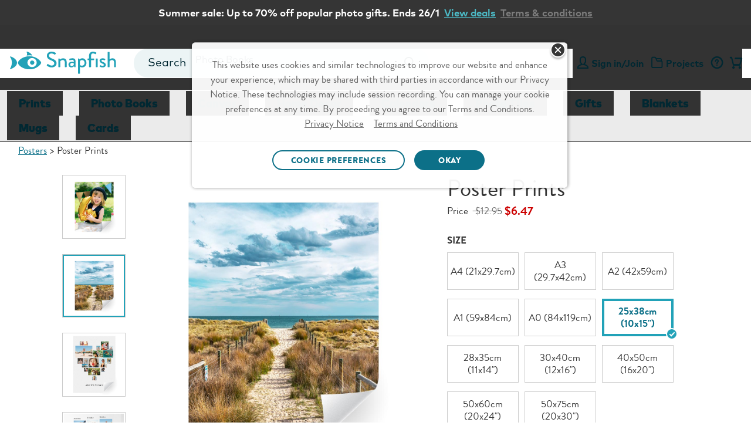

--- FILE ---
content_type: text/html;charset=UTF-8
request_url: https://www.snapfish.co.nz/store/poster-print-glossy-25x38-details
body_size: 39463
content:
<!DOCTYPE html>
<html><head><META http-equiv="Content-Type" content="text/html; charset=UTF-8"><title>Poster Print Glossy 25x38 Details | Snapfish NZ</title><!--fixed-layout--><!--ls:begin[stylesheet]--><style type="text/css">body{margin:0}body.ls-center{text-align:center}.ls-canvas .ls-row .ls-row-clr{clear:both}.ls-canvas .ls-col{overflow:hidden}.ls-canvas .ls-col-body{overflow:hidden}.ls-canvas .ls-area{overflow:hidden}.ls-canvas .ls-area-body{overflow:hidden}.ls-canvas .ls-area .ls-1st{margin-top:0!important}.ls-canvas .ls-cmp-wrap{padding:1px 0}.ls-canvas .iw_component{margin:-1px 0}.ls-canvas .ls-row .ls-lqa-fix{font-size:0;line-height:0;height:0;margin-top:0}.ls-canvas .ls-row .ls-lqr-w{float:left;width:100%}.ls-canvas .ls-row .ls-lqr-w-fx{float:left}.ls-canvas .ls-row .ls-lqr-e-fx{float:right}#ls-row-2-area-1 .ls-cmp-wrap{margin-top:20px}</style><!--ls:end[stylesheet]--><!--ls:begin[meta-keywords]--><meta name="keywords" content="Poster Print Glossy 25x38 Details, Snapfish Poster Print Glossy 25x38 Details, custom Poster Print Glossy 25x38 Details, personalized Poster Print Glossy 25x38 Details, photo Poster Print Glossy 25x38 Details"><!--ls:end[meta-keywords]--><!--ls:begin[meta-description]--><meta name="description" content="Make your Poster Print Glossy 25x38 Details with photos displaying your favorite family moments. Design and create unique custom Poster Print Glossy 25x38 Details online."><!--ls:end[meta-description]--><!--ls:begin[meta-vpath]--><meta name="vpath" content=""><!--ls:end[meta-vpath]--><!--ls:begin[meta-page-locale-name]--><meta name="page-locale-name" content=""><!--ls:end[meta-page-locale-name]--><!--ls:begin[head-injection]--><link rel="canonical" href="https://www.snapfish.co.nz/store/poster-print-glossy-25x38-details"/>
<!-- omniture start -->
<script src="https://assets.adobedtm.com/528526b3f782/fe381305fa43/launch-ccc0d2b8d5e4.min.js" async></script>
<!-- omniture end --><script type='text/javascript'>var pdpMwebFixedABTestFlag=true;</script><script type='text/javascript'>window.showGreetings=true;</script><script type='text/javascript'>try{function deleteCookie(name,path="/",domain=location.host.substring(location.host.indexOf('.'))){document.cookie=name+"=; expires=Thu, 01 Jan 1970 00:00:00 UTC; path="+path+(domain?"; domain="+domain:"")+";";}deleteCookie("newheader");}catch(e){}</script><!-- OneTrust Cookies Consent Notice start for snapfish.co.nz -->
 
<script src="https://cdn.cookielaw.org/scripttemplates/otSDKStub.js" type="text/javascript" charset="UTF-8" data-domain-script="01946677-11df-7c1f-ab08-72e8cadcbf4c"></script>
<script type="text/javascript">
function OptanonWrapper() { 
     window.dataLayer = window.dataLayer || [];
     window.dataLayer.push({ event: 'OneTrustGroupsUpdated' });

var salesForceSDK = "//cdn.evgnet.com/beacon/m55655555556s3g3er3n3n3z655554118/snapfish_prod_nz/scripts/evergage.min.js";
    if (typeof OnetrustActiveGroups != 'undefined' && OnetrustActiveGroups.indexOf("C0002") > -1) {
        var m = document.createElement('script');
        m.type = 'text/javascript';
        m.async = true;
        m.src = salesForceSDK;
        document.head.appendChild(m);
    }

    document.addEventListener('OTPreferencesUpdated', (e) => {
    var salesForceSDKTag = document.querySelector('head script[src="'+salesForceSDK+'"]');
    console.log('OT groups - '+OnetrustActiveGroups);
    if (salesForceSDKTag && typeof OnetrustActiveGroups != 'undefined' && OnetrustActiveGroups.indexOf("C0002") == -1) {
        console.log('sales force tag removed - '+ salesForceSDKTag);
        document.head.removeChild(salesForceSDKTag);
    }
    });
}
</script>
<!-- OneTrust Cookies Consent Notice end for snapfish.co.nz --><script data-cfasync="false" src="https://transcend-cdn.com/cm/f89b1bbb-d346-4f73-81f5-98f3dd729bba/airgap.js"></script><link rel='stylesheet' type='text/css' href='https://prd-static.sf-cdn.com/resources/css/app.css?uniqueID=1767629108000-36'/><script type='text/javascript'>var ns=function(name){var __ns__=window.__ns__||{};var ns=__ns__[name]||{};__ns__[name]=ns;window.__ns__=__ns__;return ns;};function addLoadEvent(func){var oldonload=window.onload;if(typeof window.onload!='function'){window.onload=func;}else{window.onload=function(){if(oldonload){oldonload();}func();}}}ns('cms').componentMap=[];ns('cms').uriMap=[];ns('cms').pageBeginTimer=new Date().getTime();var store={};var enableDeleteAccountFeature='true';ns('cms').noodle='d5d728e9-c8fb-4cb7-9bbd-3293c45c2f91';ns('cms').cdn='https://prd-static.sf-cdn.com';ns('cms').lshost='https://store.snapfish.com';ns('cms').cart='https://www.snapfish.co.nz/cart';ns('cms').create='https://www.snapfish.co.nz/create';ns('cms').library='https://www.snapfish.co.nz';ns('cms').uploader='https://www.snapfish.co.nz/library/uploader';ns('cms').optiHost='';ns('cms').divID='null';ns('cms').storeEnv='production';ns('cms').cobrand='snapfishnz';ns('cms').website='snapfish_nz';ns('cms').context='/hp/sf/snapfish_nz/snapfishnz';ns('cms').locale='en_NZ';ns('cms').thumbnailer='https://tnl.snapfish.com/assetrenderer/v2/';ns('cms').siteHost='www.snapfish.co.nz';ns('cms').apicdnHost='https://prd-static.sf-cdn.com';ns('cms').jqueryDeferFeature='false';ns('cms').libraryPhotosHost='https://www.snapfish.co.nz/library/photos';ns('cms').libraryProjectsHost='https://www.snapfish.co.nz/library/projects';ns('cms').libraryUploaderHost='https://www.snapfish.co.nz/library/uploader';ns('cms').libraryIngestionHost='https://www.snapfish.co.nz/library/ingestion';ns('cms').libraryShareHost='https://www.snapfish.co.nz/library/share';ns('cms').ssoHost='';ns('cms').cvsWSHost='';ns('cms').feedbackFlag='true';ns('cms').classicSiteFlag='false';ns('cms').persistUserSessionOnCrossDomains='true';ns('cms').storeURLPath='/store';ns('cms').storeBasePath='/store';ns('cms').removeExtrdParam='false';ns('cms').isuserLoggedIn='false';ns('cms').foreseeSurveyEnabled='false';ns('cms').monetateEnabled='true';ns('cms').monetatePageType='unknown';ns('cms').wgRolloutEnabled='false';ns('cms').rightnowStoreBrand='59';ns('cms').isDEVLSDSHost='false';ns('cms').gsid='uYQLWqM6L94=VGPLOuNU3Ng/RZujOMAd6/GQQlhcfn1/IumtajkOTyWvcJjxAap1m0YbgEymurpViORXrJat5TvDQ0nSHiE=';ns('cms').postclientSideLogsFlag='true';ns('cms').isHttponlyCookieEnabled='true';ns('cms').isUserDetailsResourceOn='true';ns('cms').version='null';ns('cms').apicdndomain='https://prd-static.sf-cdn.com';ns('cms').service='store';ns('cms').requestURL='%2Fstore%2Fposter-print-glossy-25x38-details';ns('cms').enableSchemaMarkupFaqs='true';ns('cms').cookiedomain='snapfish.co.nz';ns('cms').refreshAmazonAccessTokenFlag='false';ns('cms').refreshAmzTokenInterval='55';ns('cms').enableRefreshCVSAccessToken='false';ns('cms').angularJSUpdateFlag='true';ns('cms').productSearchSEOFlag='false';ns('cms').boomerangCustomAttributesFlag='false';ns('cms').showIndividualIncrementalPriceTiers='false';ns('cms').isChatBotEnabled='true';ns('cms').strikeThruEnabledServiceList='store,create';var useSessionStorageData=true;if(localStorage.production_snapfishnz_snapfish_nz_userData!=undefined){var sessionObj=JSON.parse(localStorage.production_snapfishnz_snapfish_nz_userData);var value=new RegExp('snapfishnz_production_loggedin'+"=([^;]+)").exec(document.cookie);var isGuest=new RegExp('isGuest'+"=([^;]+)").exec(document.cookie);var accountId=new RegExp('acctId'+"=([^;]+)").exec(document.cookie);var isCSRUser=new RegExp('isCSRUser'+"=([^;]+)").exec(document.cookie);if(isGuest!=null){if(isGuest[1]=='""'){isGuest[1]='';}}if((value!=null&&sessionObj.isUserLoggedIn!=value[1])||(isGuest!=null&&sessionObj.isGuestCheckoutEnabled!=isGuest[1])||(isGuest==null&&sessionObj.isGuestCheckoutEnabled=='true')||(accountId!=null&&sessionObj.acctId!=accountId[1])||(isCSRUser!=null&&isCSRUser[1]=='true')){localStorage.removeItem('production_snapfishnz_snapfish_nz_userData');useSessionStorageData=false;}}if(location.href.indexOf('youraccount')!=-1){if(localStorage.production_snapfishnz_snapfish_nz_userData!=undefined){var sessionObj=JSON.parse(localStorage.production_snapfishnz_snapfish_nz_userData);if(location.href.indexOf('youraccount')!=-1&&((sessionObj.enableDeleteAccountFeature!='undefined'&&enableDeleteAccountFeature!='undefined'&&sessionObj.enableDeleteAccountFeature!=enableDeleteAccountFeature)||(sessionObj.isUserAccountDeletionInProgress!='undefined'&&sessionObj.isUserAccountDeletionInProgress==='true'))){localStorage.removeItem('production_snapfishnz_snapfish_nz_userData');useSessionStorageData=false;}}}if(localStorage.production_snapfishnz_snapfish_nz_userData!=undefined&&useSessionStorageData){store=JSON.parse(localStorage.production_snapfishnz_snapfish_nz_userData);if(typeof store!='undefined'&&store.isUserLoggedIn=='true'){document.documentElement.classList.add('user-state-login');}else{document.documentElement.classList.add('user-state-logout');}}else{}var RemoveUserDataPlaceHolderStart='';store.recaptchaSiteKey='6LdLYvopAAAAAMHh3UBY2HxsDFsxS5ZJ6w3xoogZ';store.recaptchaFlag='true';store.legacyPodHost='www.snapfish.co.nz';store.isUserLoggedIn='false';store.useSessionStorageForUserData='true';store.enableDeleteAccountFeature='true';store.firstName="";store.timeStamp=Math.floor(Date.now());store.isUserMigrated='';store.isTermAndConditionsAccepted='';store.buildNumber='2261768812329000';store.loginState='NO';store.acctId='';store.userType='';store.marketingOptIn='';store.deviceType='web';store.campaignName='';store.userPurchaseClass='Unknown';store.enableUserDetailsResource='true';store.isCsrUser='false';store.showPromotionPreference='true';store.isOa2present='false';store.isGuestCheckoutEnabled='';store.gsid='';store.dataCenter='AUS';store.oa2CreationTime='null';store.oneSiteTokenTimeStamp='null';store.enableJSErrorLogging='false';store.enablePasswordEmailMobileFlag='true';store.isGDPREnabled='true';store.isBoomerangVersionUpdated='true';store.regType='';store.isCrossDCSession='false';store.isUserAccountDeletionInProgress='';store.guestUserProgress='';store.acctStatus='null';store.enablePasswordForEmailUpdate='true';store.encFirstName='';store.encLastName='';store.encUserEmail='';store.costcoUserFlag='';store.regDate='';store.daysSinceLastPurchase='';store.loginType='';store.enableNewRLFlow='false';store.enableNewPCFlow='false';store.userLoginCount='0';store.cvsTokenExpiryTime='null';store.locale='en_NZ';if(store.isUserLoggedIn=='true'){document.documentElement.classList.add('user-state-login');}else{document.documentElement.classList.add('user-state-logout');}var RemoveUserDataPlaceHolderEnd='';;ns('cms').legacyhost=store.legacyPodHost;ns('cms').deviceType=store.deviceType;ns('cms').prodBuildNumber=store.buildNumber;</script><script type='text/javascript' src='https://prd-static-1.sf-cdn.com/resources/bower_components/jquery/jquery-3.6.0.min.js?uniqueID=1661245436000-36' crossorigin='anonymous'></script><link rel='stylesheet' type='text/css' href='https://prd-static.sf-cdn.com/resources/css/responsive-foundation/design-catalog/design-details.css?uniqueID=1767162057000-36'/><script type='text/javascript' src='https://prd-static-1.sf-cdn.com/resources/js/xml2json.js?uniqueID=1568366128000-36' crossorigin='anonymous'></script><link rel='shortcut icon' type='image/x-icon' href='https://prd-static.sf-cdn.com/resources/ico/snapfishnz/favicon.ico'/><!--OneTrust CSS NZ-->
<link rel="stylesheet" href="https://prd-static.sf-cdn.com/resources/css/platform/ot/ot.css?uniqueID=1767162037000-36" media="none" onload="if(media!='all')media='all'"><!--ls:end[head-injection]--><!--ls:begin[script]--><!--ls:end[script]--><META http-equiv="Content-Type" content="text/html; charset=UTF-8">
<meta name="viewport" content="width=device-width, initial-scale=1">
<script>document.addEventListener('DOMContentLoaded',function(){if((typeof isBSPPage!=='undefined'&&isBSPPage)||(typeof isPDPPage!=='undefined'&&isPDPPage)){document.querySelectorAll('link[rel="preload"][as="font"]').forEach(function(link){link.remove();});}});</script><script type="text/javascript"></script><script>var isCarnivalErrorPresent='';var storeArchivalCSS="https://prd-static.sf-cdn.com/resources/css/responsive-foundation/home-v2/IB/archival-notice.css?uniqueID=1767162073000-36";</script><script type="text/javascript">var commonSearch='Common Searches';var commonRecommendations='Recommended';var limitCommonsearch='5';var limitRecommendations='5';var recommendationsFlag="true";var globalSearchJsFlag='true';function addScript(jsSrc){var sNew=document.createElement('script');sNew.async=true;sNew.src=jsSrc;sNew.crossOrigin="anonymous";var s0=document.getElementsByTagName('script')[0];s0.parentNode.insertBefore(sNew,s0);}function initAlgoliaSearchLibraries(){var algolialibs_bundlejs=(document.location.href.indexOf("loadBeautifiedJS=true")==-1)?"https://prd-static.sf-cdn.com/resources/bundles/algolialibs-bundle.min.js?uniqueID=1762153593000-36":"https://prd-static.sf-cdn.com/resources/bundles/algolialibs-bundle.js?uniqueID=1762153592000-36";addScript(algolialibs_bundlejs);}if(globalSearchJsFlag=='true'){console.log('globalSearchJsFlag true');window.addEventListener("load",initAlgoliaSearchLibraries);}var reDirectionSearchData=[];reDirectionSearchData['1']={'searchKey':'Coupons','redirectURL':'/snapfish-coupons'};reDirectionSearchData['2']={'searchKey':'deals','redirectURL':'/snapfish-coupons'};reDirectionSearchData['3']={'searchKey':'discounts','redirectURL':'/snapfish-coupons'};reDirectionSearchData['4']={'searchKey':'promo','redirectURL':'/snapfish-coupons'};reDirectionSearchData['5']={'searchKey':'Promo codes','redirectURL':'/snapfish-coupons'};reDirectionSearchData['6']={'searchKey':'offers','redirectURL':'/snapfish-coupons'};reDirectionSearchData['7']={'searchKey':'support','redirectURL':'/helpcenter'};reDirectionSearchData['8']={'searchKey':'Customer care','redirectURL':'/helpcenter'};reDirectionSearchData['9']={'searchKey':'Chat','redirectURL':'/helpcenter'};reDirectionSearchData['10']={'searchKey':'coupon','redirectURL':'/snapfish-coupons'};reDirectionSearchData['11']={'searchKey':'delete account','redirectURL':'/youraccount?tab=tab-1'};reDirectionSearchData['12']={'searchKey':'my account','redirectURL':'/youraccount?tab=tab-1'};reDirectionSearchData['13']={'searchKey':'unsubscribe','redirectURL':'/youraccount?tab=tab-1'};reDirectionSearchData['14']={'searchKey':'shipping','redirectURL':'/newhelppricing'};reDirectionSearchData['15']={'searchKey':'discount','redirectURL':'/snapfish-coupons'};reDirectionSearchData['16']={'searchKey':'credit','redirectURL':'/youraccount?tab=tab-1'};reDirectionSearchData['17']={'searchKey':'reorder','redirectURL':'/youraccount?tab=tab-1'};reDirectionSearchData['18']={'searchKey':'close account','redirectURL':'/youraccount?tab=tab-1'};reDirectionSearchData['19']={'searchKey':'deal','redirectURL':'/snapfish-coupons'};reDirectionSearchData['20']={'searchKey':'pricing','redirectURL':'/newhelppricing'};reDirectionSearchData['21']={'searchKey':'Christmas Cards','redirectURL':'/christmas-cards'};reDirectionSearchData['22']={'searchKey':'Christmas Photo Cards','redirectURL':'/christmas-cards'};reDirectionSearchData['23']={'searchKey':'Graduation Announcements','redirectURL':'/graduation-cards'};reDirectionSearchData['24']={'searchKey':'Save the Date Cards','redirectURL':'/save-the-date-invitations'};reDirectionSearchData['25']={'searchKey':'Wedding Invitations','redirectURL':'/wedding-cards'};var localeFriendlyTextMap={};</script><script>var optimizeGlobalSearch="true"
if(optimizeGlobalSearch=='true'){document.addEventListener("DOMContentLoaded",function(){const searchIcon=document.getElementById("hideSearchSection");const searchSection=document.querySelector(".search-section");if(!searchSection){return;}searchSection.style.display="none";function hideSearchSection(){if(document.querySelector(".search-section").length>1){searchSection.style.display="none";}}if(searchIcon){searchIcon.addEventListener("click",function(e){e.stopPropagation();searchSection.style.display=searchSection.style.display==="block"?"none":"block";});}document.addEventListener("click",function(e){if(e.target!==searchIcon&&!searchSection.contains(e.target)){hideSearchSection();}});});}</script><script>var geoLocationFlag='';var latitude='';var longitude='';var geoCallBack='';var selectedStoreInfoFromOverlay='';var userZipCode='';var zipCodeEntered='';function getPickupMessageFromDcr(){}</script><script>store.WCAGSrc="https://prd-static.sf-cdn.com/resources/bundles/webaccessibility.js?uniqueID=1752660296000-36";var WCAG_Common_Src=(document.location.href.indexOf("loadBeautifiedJS=true")==-1)?"https://prd-static.sf-cdn.com/resources/bundles/customWCAG-common.min.js?uniqueID=1562747625000-36":"https://prd-static.sf-cdn.com/resources/bundles/customWCAG-common.js?uniqueID=1562747622000-36";store.WCAGSrc.crossOrigin="anonymous";WCAG_Common_Src.crossOrigin="anonymous";function getCookieValue(NameOfCookie){if(document.cookie.length>0){begin=document.cookie.lastIndexOf(NameOfCookie+"=");if(begin!=-1){begin+=NameOfCookie.length+1;end=document.cookie.indexOf(";",begin);if(end==-1)end=document.cookie.length;return unescape(document.cookie.substring(begin,end));}}return null;}</script>
<meta name="apple-itunes-app" content="app-id=330035194">
<meta name="google-play-app" content="app-id=com.snapfish.mobile">
<script>var cdnHost;if(typeof ns('cms')!='undefined'&&typeof ns('cms').cdn!='undefined'){cdnHost=ns('cms').cdn;}var smartbanner={price:'',appStoreLanguage:'',inGooglePlay:'',inWindowsStore:'',title:'Snapfish',author:'',daysHidden:'',daysReminder:'',hideOnInstall:'true',icon:cdnHost+'/resources/images/common/app-icons/Logo.png',button:'VIEW'};var showsmartbanner='true';var sb={JS:"https://prd-static.sf-cdn.com/resources/bundles/jquery.smartbanner.min.js?uniqueID=1767168009000-36",CSS:"https://prd-static.sf-cdn.com/resources/css/jquery-plugins/smart-banner/jquery.smartbanner.css?uniqueID=1767168023000-36"}</script>

<META http-equiv="Content-Type" content="text/html; charset=UTF-8"><!-- omniture start -->
<script>(function(w,d,s,l,i){w[l]=w[l]||[];w[l].push({'gtm.start':new Date().getTime(),event:'gtm.js'});var f=d.getElementsByTagName(s)[0],j=d.createElement(s),dl=l!='dataLayer'?'&l='+l:'';j.async=true;j.src='https://www.googletagmanager.com/gtm.js?id='+i+dl;f.parentNode.insertBefore(j,f);})(window,document,'script','dataLayer','GTM-WNMS26W');</script>
<!-- omniture end --><META http-equiv="Content-Type" content="text/html; charset=UTF-8">
<link href="https://prd-static.sf-cdn.com/resources/css/responsive-foundation/design-catalog/storecat-details.css?uniqueID=1767162068000-36" type="text/css" rel="stylesheet">
<script type="text/javascript">var productCategoryID="StoreCat_17479";var pdpTitleFormat="";var productData=[];productData['sku']="CommerceProduct_18569";productData['category']="StoreCat_17479";productData['theme']="";productData['app']="posterprints";productData['eoption']="";productData['coption']="";productData['ptype']="";productData['mode']="";var minLength='4';var maxLength='4';var afterPayFlag='true';var isPDPPage=true;</script><script>var ALGOLIA_INSIGHTS_SRC="https://cdn.jsdelivr.net/npm/search-insights@1.1.1";!function(e,a,t,n,s,i,c){e.AlgoliaAnalyticsObject=s,e.aa=e.aa||function(){(e.aa.queue=e.aa.queue||[]).push(arguments)},i=a.createElement(t),c=a.getElementsByTagName(t)[0],i.async=1,i.src=ALGOLIA_INSIGHTS_SRC,c.parentNode.insertBefore(i,c)}(window,document,"script",0,"aa");</script>
<style type="text/css" class="default-font-to-render" id="default-font-to-render">html *,.cms-v2 .text_font_01,.cms-v2 .text_font_01a,.cms-v2 .text_font_01b,.cms-v2 .text_font_01c,.cms-v2 .text_font_01d,.cms-v2 .text_font_01e,.cms-v2 .text_font_01f,.cms-v2 .gfooter-link-hover-01,.cms .text-font-01,.cms .text-font-01a,.cms .text-font-02a,.cms .text-font-02b,.cms .text-font-02c,.cms .text-font-02d,.cms .text-font-02e,.cms .text-font-02f,.cms .text-font-02g,.cms .text-font-02h,.cms .text-font-02i,.cms .text-font-02j,.cms .text-font-02k,.cms .text-font-02l,.cms .text-font-02m{font-family:sans-serif!important}[class^="icon-"]:before,[class*="icon-"]:before,[class^="icon-SA-"]:after,[class*=" icon-SA-"]:after{font-family:sans-serif!important}</style><style>.cms-v2 .show-smartbanner:has(#smartbanner.shown) {height:78px}</style><style>#global_header_full .tile-bg-color{background-color:#012832}#global_header_full .ticker-box{background-color:#8c0303}#global_header_full .timer{color:#fff}#global_header_full .timer-text,#global_header_full .secs-colon,#global_header_full .box p{color:#fff}#global_header_full .s-cta a{color: }</style>
                              <script>!function(e){var n="https://s.go-mpulse.net/boomerang/";if("False"=="True")e.BOOMR_config=e.BOOMR_config||{},e.BOOMR_config.PageParams=e.BOOMR_config.PageParams||{},e.BOOMR_config.PageParams.pci=!0,n="https://s2.go-mpulse.net/boomerang/";if(window.BOOMR_API_key="RDBBC-HHTR8-T92ZX-6VNGP-SRX5L",function(){function e(){if(!o){var e=document.createElement("script");e.id="boomr-scr-as",e.src=window.BOOMR.url,e.async=!0,i.parentNode.appendChild(e),o=!0}}function t(e){o=!0;var n,t,a,r,d=document,O=window;if(window.BOOMR.snippetMethod=e?"if":"i",t=function(e,n){var t=d.createElement("script");t.id=n||"boomr-if-as",t.src=window.BOOMR.url,BOOMR_lstart=(new Date).getTime(),e=e||d.body,e.appendChild(t)},!window.addEventListener&&window.attachEvent&&navigator.userAgent.match(/MSIE [67]\./))return window.BOOMR.snippetMethod="s",void t(i.parentNode,"boomr-async");a=document.createElement("IFRAME"),a.src="about:blank",a.title="",a.role="presentation",a.loading="eager",r=(a.frameElement||a).style,r.width=0,r.height=0,r.border=0,r.display="none",i.parentNode.appendChild(a);try{O=a.contentWindow,d=O.document.open()}catch(_){n=document.domain,a.src="javascript:var d=document.open();d.domain='"+n+"';void(0);",O=a.contentWindow,d=O.document.open()}if(n)d._boomrl=function(){this.domain=n,t()},d.write("<bo"+"dy onload='document._boomrl();'>");else if(O._boomrl=function(){t()},O.addEventListener)O.addEventListener("load",O._boomrl,!1);else if(O.attachEvent)O.attachEvent("onload",O._boomrl);d.close()}function a(e){window.BOOMR_onload=e&&e.timeStamp||(new Date).getTime()}if(!window.BOOMR||!window.BOOMR.version&&!window.BOOMR.snippetExecuted){window.BOOMR=window.BOOMR||{},window.BOOMR.snippetStart=(new Date).getTime(),window.BOOMR.snippetExecuted=!0,window.BOOMR.snippetVersion=12,window.BOOMR.url=n+"RDBBC-HHTR8-T92ZX-6VNGP-SRX5L";var i=document.currentScript||document.getElementsByTagName("script")[0],o=!1,r=document.createElement("link");if(r.relList&&"function"==typeof r.relList.supports&&r.relList.supports("preload")&&"as"in r)window.BOOMR.snippetMethod="p",r.href=window.BOOMR.url,r.rel="preload",r.as="script",r.addEventListener("load",e),r.addEventListener("error",function(){t(!0)}),setTimeout(function(){if(!o)t(!0)},3e3),BOOMR_lstart=(new Date).getTime(),i.parentNode.appendChild(r);else t(!1);if(window.addEventListener)window.addEventListener("load",a,!1);else if(window.attachEvent)window.attachEvent("onload",a)}}(),"".length>0)if(e&&"performance"in e&&e.performance&&"function"==typeof e.performance.setResourceTimingBufferSize)e.performance.setResourceTimingBufferSize();!function(){if(BOOMR=e.BOOMR||{},BOOMR.plugins=BOOMR.plugins||{},!BOOMR.plugins.AK){var n=""=="true"?1:0,t="",a="aoij44ixfuxa42loxmkq-f-484f7b746-clientnsv4-s.akamaihd.net",i="false"=="true"?2:1,o={"ak.v":"39","ak.cp":"1490227","ak.ai":parseInt("936621",10),"ak.ol":"0","ak.cr":8,"ak.ipv":4,"ak.proto":"h2","ak.rid":"bfdaa0e","ak.r":47342,"ak.a2":n,"ak.m":"a","ak.n":"essl","ak.bpcip":"3.144.158.0","ak.cport":51410,"ak.gh":"23.215.31.14","ak.quicv":"","ak.tlsv":"tls1.3","ak.0rtt":"","ak.0rtt.ed":"","ak.csrc":"-","ak.acc":"","ak.t":"1768864533","ak.ak":"hOBiQwZUYzCg5VSAfCLimQ==3VlxotJc8wFKl0l7FXUxY4wIYyG2Qga6oCsj8jbGGLY2WSfh99h342/Kb3RRfXVlrBmDdZ27XWVFsDnogn/Kb2+ayGUH1I/HaaMe2Lyw3wQmYq2UlD/pH4XMqHRWbze5RKRrZh7xheYiQaLQWzJkf+UQPzqmgWfK1vyDPDng5tiAS8BAs6Rz++++i/kOqLdHXGFa93czjq3jzweYlxu7WmpwpuPr0owffBTDWmLew54eRJfxuGhv1tsG412qV8strQcvIyxqRgD6AhyQpnmqusbMbZK3pcvQ+4mXITv+0YNI0a4OQ2oV+Hkht3Y/qFGSou9aTb+yyQBDBTewemNqhGJPmachPMDIhtpruq0jyqHbh7ngGXohvPxAgaaFj0sGWtE+O+V8Pvq+F5EIX92SHu+1ItEpjv7XeoEyEn6n34w=","ak.pv":"23","ak.dpoabenc":"","ak.tf":i};if(""!==t)o["ak.ruds"]=t;var r={i:!1,av:function(n){var t="http.initiator";if(n&&(!n[t]||"spa_hard"===n[t]))o["ak.feo"]=void 0!==e.aFeoApplied?1:0,BOOMR.addVar(o)},rv:function(){var e=["ak.bpcip","ak.cport","ak.cr","ak.csrc","ak.gh","ak.ipv","ak.m","ak.n","ak.ol","ak.proto","ak.quicv","ak.tlsv","ak.0rtt","ak.0rtt.ed","ak.r","ak.acc","ak.t","ak.tf"];BOOMR.removeVar(e)}};BOOMR.plugins.AK={akVars:o,akDNSPreFetchDomain:a,init:function(){if(!r.i){var e=BOOMR.subscribe;e("before_beacon",r.av,null,null),e("onbeacon",r.rv,null,null),r.i=!0}return this},is_complete:function(){return!0}}}}()}(window);</script></head><body><!--ls:begin[body]--><script type='text/javascript'>ns('cms').pageBodyTimer=new Date().getTime();</script><div class="ls-canvas cms header-off-canvas off-canvas-wrap" id="ls-canvas"><div class="ls-row inner-wrap" id="ls-row-1"><div class="ls-lqr" id="ls-gen99408469-ls-lqr"><div class="ls-area" id="ls-row-1-area-1"><div class="ls-area-body" id="ls-gen99408470-ls-area-body"><div class="ls-cmp-wrap ls-1st" id="w1585637822830"><!--ls:begin[component-1585637822830]--><div class="iw_component" id="1585637822830"><script>(function(){try{var s=document.getElementById("default-font-to-render");if(localStorage.getItem("async_fl_")==="true"){requestAnimationFrame(function(){if(s&&s.parentNode)s.parentNode.removeChild(s);});}else{document.addEventListener("DOMContentLoaded",function(){setTimeout(function(){if(s&&s.parentNode)s.parentNode.removeChild(s);localStorage.setItem("async_fl_","true");},1500);});}}catch(e){console.warn("localStorage unavailable",e);}})();</script><div class="hide" id="global-search-flag">true</div><div class="hide" id="global-search-pagehide">false</div><input value="no" id="page_refreshed" type="hidden"><noscript><iframe title="Google Tag Manager" src="https://www.googletagmanager.com/ns.html?id=GTM-WNMS26W" height="0" width="0" style="display:none;visibility:hidden"></iframe></noscript><div class="cms-v2 snapfishnz global-search ght-v1">
<script>var newHeaderAB='false';</script><script>document.addEventListener("DOMContentLoaded",function(){var header=document.querySelector('.ls-area-body .new-global-header');if(header){var innerWrap=document.querySelector('.cms-v2 .inner-wrap');var lsArea=document.querySelector('.ls-canvas .ls-area');var lsAreaBody=document.querySelector('.ls-canvas .ls-area-body');if(innerWrap)innerWrap.style.overflow='visible';if(lsArea)lsArea.style.overflow='visible';if(lsAreaBody)lsAreaBody.style.overflow='visible';}});</script>
<header class="header-container new-global-header main-scroll-header">
<div class="header-container-new-mask"></div>
<div class="header-container-fixed new-scroll-header" style="position: relative">

<div class="show-smartbanner"></div>
<script>if(navigator.userAgent.match(/Android/i)&&document.cookie.indexOf('sb-installed')==-1&&document.cookie.indexOf('sb-close')==-1){document.getElementsByClassName('show-smartbanner')[0].style.height='78px';}</script>
<div class="row">
<div class="medium-12 large-12 columns">
<a class="store-skip-nav" href="#skipMainNav" tabindex="1" target="_self">Skip to main content</a>
</div>
</div>
<div class="ticker-f-header new-ticker-f-header tile-bg-color gs-time-ticker v1-slim ticker-tiles-box snapfishnz hide" data-countdown="ticker-f-header" id="global_header_full" data-countdown-startdate="2025-12-09 12:00:00" data-countdown-start-offset="-8" data-countdown-expirydate="2025-12-10 12:00:00" data-countdown-expiry-offset="-8" data-countdown-display-option="days-hrs-mins-secs" data-countdown-threshold="1" data-countdown-promoname="global_header_full">

<div class="tile-bg-color">
<div class="row">
<div class="small-12 large-10 large-offset-1 columns text-center">
<div>
<div class="s-content"><p><span style="color: #fff;"><a style="color: #fff;" href="https://www.snapfish.co.nz/store/ornaments">70% off all ornaments.</a> Ends 12/12</span></p></div>
<div class="s-tickers ticker rounded ticker-box ">
<span class="box timer-v3 "><span class="days"><span class="timer"></span><span class="timer-text">days&nbsp;:&nbsp;</span></span><span class="hrs"><span class="timer"></span><span class="timer-text">hours&nbsp;:&nbsp;</span></span><span class="mins"><span class="timer"></span><span class="timer-text">mins</span></span><span class="secs"><span class="secs-colon">&nbsp;:&nbsp;</span><span class="timer"></span><span class="timer-text">secs</span></span><span class="days-only"><span class="days"><p>Hurry up! <span class="timer"></span> days left to shop!</p></span></span></span>
</div>
</div>
</div>
</div>
</div>
</div>
<div class="header-banner hide-after-ticker-show">
<div class="row">
<div class="small-12 large-8 large-offset-2 columns">
<span class="show-for-large-up" style="color: #FFFFFF;"><div align="center" class="mon">&nbsp;</div></span><span class="hide-for-large-up" style="color: #FFFFFF;"><div align="center" class="mon">&nbsp;</div></span> 
</div>
</div>
</div>
<div class="global-header shrink gh-store">
<div class="top-bar">
<div class="header-row-01">
<div class="row">
<div class="medium-2 columns">
<div class="logo text-left">
<a aria-label="Snapfish logo for Homepage" href="https://www.snapfish.co.nz/store/home" class="omnituretrackthis text_font_01b" omniture-data-id="header_topnav_logo"><span><img style="aspect-ratio: 186 / 43;" width="186" height="43" src="https://prd-static.sf-cdn.com/resources/images/header/globalheader/logo/sf-new-svg-logo.svg" alt="Snapfish"></span></a>
</div>
</div>
<div class="medium-5 columns">
<section style="width: 100%" class="top-bar-section sf-global-styleguide search-box">
<div role="search" id="site-search">
<div id="aa-input-container" class="aa-input-container test">
<input autocomplete="off" name="search" class="aa-input-search" maxlength="128" id="aa-search-input" type="search" placeholder="Search" aria-label="Search"><a class="icon-close-2 clear-icon" href="javascript:void(0)" aria-label="Clear search field"></a><a class="search-icon icon-global-search global-search-icon" href="javascript:void(0)" aria-label="Go to search results"></a>
<div id="keywordWrapper" class="keywords-wrapper">
<div class="keywords">
<div class="keyword">Photo Books</div>
<div class="keyword">Cards</div>
<div class="keyword">Canvas Prints</div>
<div class="keyword">Mugs</div>
<div class="keyword">Blankets</div>
</div>
</div>
</div>
</div>
</section>
</div>
<div class="medium-5 columns">
<section class="top-bar-section">
<ul class="top-right-links">
<li class="store2LogoutOnly">
<a class="text_font_01e  omnituretrackthis" omniture-data-id="header_topnav_signin_register" href="javascript:void(0)" id="globalHeaderSignInRegister"><span class="icon-user-avatar"></span>Sign in/Join</a>
</li>
<li class="user-name store2LoginOnly">
<a aria-label="User DropDown Menu" class="" data-options="" role="button" aria-controls="userDropDown" aria-haspopup="true" id="globalHeaderUserMenu" href="javascript:void(0)" data-dropdown="userDropDown"><span aria-hidden="true" class="icon-user-avatar circle"></span></a>
</li>
<li class="">
<a class="text_font_01e " href="javascript:void(0)" id="globalHeaderMyProjects"><span class="icon-projects"></span>Projects</a>
</li>
<li class="store2LoginOnly">
<a class="text_font_01e " href="javascript:void(0)" id="globalHeaderMyPhotos"><span class="icon-photo"></span>Photos</a>
</li>
<li class="">
<a aria-label="Help Center" class="icon-help omnituretrackthis " omniture-data-id="header_topnav_help" href="https://support.snapfish.com/hc/en-us?c=snapfishnz" target="_blank"></a>
</li>
<li class="">
<a aria-label="Shopping Cart" class="icon-shopping-cart omnituretrackthis " omniture-data-id="header_topnav_cart" id="globalHeaderCart" href="https://www.snapfish.co.nz/cart/shoppingcart"></a>
</li>
</ul>
</section>
</div>
</div>
</div>
<nav class="header-shopnav">
<div class="header-shopnav-inner shopnav-fixed">
<div class="header-row-03 text-left ">
<div class="row">
<div class="">
<section class="top-bar-section shop-main-links">
<ul role="menubar">
<li role="none" id="Prints">
<a role="menuitem" href="https://www.snapfish.co.nz/store/prints" omniture-data-id="header_subnav_Prints" class="text_font_01a shopmenu-main-links omnituretrackthis header-color-links" aria-controls="Prints_dropdown" id="header_subnav_Prints_dropdown" aria-haspopup="true">Prints</a>
<div id="Prints_dropdown" aria-labelledby="header_subnav_Prints" role="menu" class="shop-menu-dropdown columns">
<div class="row-gutter-3"></div>
<div class="row">
<div class="large-12 columns large-centered">
<div class="header-dropdown dropdown-textlinks">
<div class="text-left">
<div class="paragraph3">
<a role="menuitem" href="https://www.snapfish.co.nz/store/prints-glossy-10x15" aria-label="Standard Prints">Standard Prints</a>
</div>
<div class="row-gutter-1"></div>
<ul role="none" class="header-textlinks">
<li role="none">
<a role="menuitem" href="https://www.snapfish.co.nz/store/prints-glossy-10x10">4x4" (10x10cm) </a>
</li>
<li role="none">
<a role="menuitem" href="https://www.snapfish.co.nz/store/prints-digital-glossy-10x14">4x5.3" (10x13.5cm) </a>
</li>
<li role="none">
<a role="menuitem" href="https://www.snapfish.co.nz/store/prints-glossy-10x15">4x6" (10x15cm) </a><span class="highlighttext" style="background-color:#6F92EC; color:#FFFFFF;">Best seller</span>
</li>
<li role="none">
<a role="menuitem" href="https://www.snapfish.co.nz/store/prints-glossy-13x13">5x5" (13x13cm) </a>
</li>
<li role="none">
<a role="menuitem" href="https://www.snapfish.co.nz/store/prints-glossy-13x18">5x7&rdquo; (13x18cm) </a>
</li>
<li role="none">
<a role="menuitem" href="https://www.snapfish.co.nz/store/prints-glossy-10x15" class="underline">Browse all </a>
</li>
</ul>
</div>
</div>
<div class="header-dropdown dropdown-textlinks">
<div class="text-left">
<div class="paragraph3">
<a role="menuitem" href="https://www.snapfish.co.nz/store/prints-glossy-15x20" aria-label="Photo Prints">Large Prints</a>
</div>
<div class="row-gutter-1"></div>
<ul role="none" class="header-textlinks">
<li role="none">
<a role="menuitem" href="https://www.snapfish.co.nz/store/prints-glossy-15x20">6x8" (15x20cm) </a>
</li>
<li role="none">
<a role="menuitem" href="https://www.snapfish.co.nz/store/prints-glossy-20x25">8x10" (20x25cm) </a>
</li>
<li role="none">
<a role="menuitem" href="https://www.snapfish.co.nz/store/prints-glossy-20x30">8x12" (20x30cm) </a>
</li>
<li role="none">
<a role="menuitem" href="https://www.snapfish.co.nz/store/prints-glossy-15x20" class="underline">Browse all </a>
</li>
</ul>
</div>
</div>
<div class="header-dropdown dropdown-textlinks">
<div class="text-left">
<div class="paragraph3">
<a role="menuitem" href="https://www.snapfish.co.nz/store/collage-prints-glossy-10x15" aria-label="Collage Prints">Collage</a>
</div>
<div class="row-gutter-1"></div>
<ul role="none" class="header-textlinks">
<li role="none">
<a role="menuitem" href="https://www.snapfish.co.nz/store/collage-prints-glossy-10x15">4x6" (10x15cm) </a>
</li>
<li role="none">
<a role="menuitem" href="https://www.snapfish.co.nz/store/collage-prints-glossy-13x18">5x7" (13x18cm) </a>
</li>
<li role="none">
<a role="menuitem" href="https://www.snapfish.co.nz/store/collage-prints-glossy-15x20">6x8" (15x20cm) </a>
</li>
<li role="none">
<a role="menuitem" href="https://www.snapfish.co.nz/store/collage-prints-glossy-20x25">8x10" (20x25cm) </a>
</li>
<li role="none">
<a role="menuitem" href="https://www.snapfish.co.nz/store/collage-prints-glossy-20x30">8x12" (20x30cm) </a>
</li>
<li role="none">
<a role="menuitem" href="https://www.snapfish.co.nz/store/collage-prints-glossy-10x15" class="underline">Browse all </a>
</li>
</ul>
</div>
</div>
<div class="header-dropdown dropdown-textlinks">
<div class="text-left">
<div class="paragraph3">
<a role="menuitem" href="https://www.snapfish.co.nz/store/posters" aria-label="Poster Prints">Posters</a>
</div>
<div class="row-gutter-1"></div>
<ul role="none" class="header-textlinks">
<li role="none">
<a role="menuitem" href="https://www.snapfish.co.nz/store/poster-print-glossy-A2-details">Poster Prints </a>
</li>
<li role="none">
<a role="menuitem" href="https://www.snapfish.co.nz/store/framed-photos-details">Framed Posters </a>
</li>
<li role="none">
<a role="menuitem" href="https://www.snapfish.co.nz/store/calendar-poster-print-A3">Poster Calendars </a>
</li>
<li role="none">
<a role="menuitem" href="https://www.snapfish.co.nz/store/collage-poster-30x40-details">Collage Posters </a>
</li>
<li role="none">
<a role="menuitem" href="https://www.snapfish.co.nz/store/posters" class="underline">Shop All </a>
</li>
</ul>
</div>
</div>
<div class="header-dropdown dropdown-textlinks">
<div class="text-left">
<div class="paragraph3">
<a role="menuitem" href="https://www.snapfish.co.nz/store/prints#specialty">Specialty Prints</a>
</div>
<div class="row-gutter-1"></div>
<ul role="none" class="header-textlinks">
<li role="none">
<a role="menuitem" href="https://www.snapfish.co.nz/store/framed-photos-details">Framed Prints </a>
</li>
<li role="none">
<a role="menuitem" href="https://www.snapfish.co.nz/store/prints-glossy-10x10">Square Prints </a>
</li>
<li role="none">
<a role="menuitem" href="https://www.snapfish.co.nz/store/sticky-prints-details">Sticky Prints </a>
</li>
</ul>
</div>
</div>
<div class="header-dropdown dropdown-textlinks small-product">
<div class="text-left">
<ul role="none" class="header-textlinks"></ul>
<div class="small-product-feature" style="background-color: #D3ECF1 !important; color: #000000 !important;">
<div class="top-content">
<h3 class="heading-text small" style="color: #000000 !important;">Poster Prints</h3>
<div class="gs-rg-5"></div>
<div class="product-desp">Add an artistic touch to any wall space </div>
<div class="gs-rg-5"></div>
<a href="https://www.snapfish.co.nz/store/posters" class="feature-link" aria-label="posters">Browse all</a>
</div>
<div class="bot-img">
<img width="175" src="https://prd-static-1.sf-cdn.com/resources/images/store/2025/470x470/ANZ/Header-nav/xPoster-ANZ-Mast.webp.pagespeed.ic.r57ZdpyKHb.webp" alt="Poster Prints"></div>
</div>
</div>
</div>
<div class="clearfix"></div>
</div>
</div>
<div class="row-gutter-1"></div>
</div>
</li>
<li role="none" id="Photo_Books">
<a role="menuitem" href="https://www.snapfish.co.nz/store/photo-book" omniture-data-id="header_subnav_Photo Books" class="text_font_01a shopmenu-main-links omnituretrackthis header-color-links" aria-controls="Photo_Books_dropdown" id="header_subnav_Photo_Books_dropdown" aria-haspopup="true">Photo Books</a>
<div id="Photo_Books_dropdown" aria-labelledby="header_subnav_Photo_Books" role="menu" class="shop-menu-dropdown columns">
<div class="row-gutter-3"></div>
<div class="row">
<div class="large-12 columns large-centered">
<div class="header-dropdown dropdown-textlinks">
<div class="text-left">
<div class="paragraph3">
<a role="menuitem" href="https://www.snapfish.co.nz/store/photo-book#size" aria-label="Shop by size">Size</a>
</div>
<div class="row-gutter-1"></div>
<ul role="none" class="header-textlinks">
<li role="none">
<a role="menuitem" href="https://www.snapfish.co.nz/store/softcover-photo-book-13x18-details">13x18cm (5x7") </a>
</li>
<li role="none">
<a role="menuitem" href="https://www.snapfish.co.nz/store/hardcover-photo-book-15x15-details">15x15cm (6x6") </a>
</li>
<li role="none">
<a role="menuitem" href="https://www.snapfish.co.nz/store/hardcover-photo-book-20x28-details">20x20cm (8x8") </a>
</li>
<li role="none">
<a role="menuitem" href="https://www.snapfish.co.nz/store/hardcover-photo-book-20x28-details">20x28cm (8x11") </a><span class="highlighttext" style="background-color:#6F92EC; color:#FFFFFF;">Best seller</span>
</li>
<li role="none">
<a role="menuitem" href="https://www.snapfish.co.nz/store/hardcover-photo-book-28x20-details">28x20cm (11x8")(Portrait) </a>
</li>
<li role="none">
<a role="menuitem" href="https://www.snapfish.co.nz/store/hardcover-photo-book-28x35-details">28x35cm (11x14") </a>
</li>
<li role="none">
<a role="menuitem" href="https://www.snapfish.co.nz/store/hardcover-photo-book-30x30-details">30x30cm (12x12") </a>
</li>
<li role="none">
<a role="menuitem" href="https://www.snapfish.co.nz/store/photo-book#size" class="underline">Browse all </a>
</li>
</ul>
</div>
</div>
<div class="header-dropdown dropdown-textlinks">
<div class="text-left">
<div class="paragraph3">
<a role="menuitem" href="https://www.snapfish.co.nz/store/photo-book#covertypes" aria-label="Book cover types">Book Type</a>
</div>
<div class="row-gutter-1"></div>
<ul role="none" class="header-textlinks">
<li role="none">
<a role="menuitem" href="https://www.snapfish.co.nz/store/softcover-photo-book-13x18-details">Softcover </a>
</li>
<li role="none">
<a role="menuitem" href="https://www.snapfish.co.nz/store/hardcover-photo-book-20x28-details">Hardcover </a><span class="highlighttext" style="background-color:#6F92EC; color:#FFFFFF;">Popular</span>
</li>
<li role="none">
<a role="menuitem" href="https://www.snapfish.co.nz/store/matte-hardcover-photo-book-20x28-details">Matte Hardcover </a>
</li>
<li role="none">
<a role="menuitem" href="https://www.snapfish.co.nz/store/layflat-softcover-photo-book-20x28-details">Layflat Softcover </a>
</li>
<li role="none">
<a role="menuitem" href="https://www.snapfish.co.nz/store/layflat-matte-hardcover-matte-photo-book-20x28-details">Layflat Hardcover </a>
</li>
<li role="none">
<a role="menuitem" href="https://www.snapfish.co.nz/store/linen-photo-book-black-nowindow-20x28-details">Linen Laminate </a>
</li>
<li role="none">
<a role="menuitem" href="https://www.snapfish.co.nz/store/leather-photo-book-ebony-nowindow-20x28-details">Leather Laminate </a>
</li>
<li role="none">
<a role="menuitem" href="https://www.snapfish.co.nz/store/kids-board-book-20pg-15x15-details">Kid's Board Book </a>
</li>
</ul>
</div>
</div>
<div class="header-dropdown dropdown-textlinks">
<div class="text-left">
<div class="paragraph3">
<a role="menuitem" href="https://www.snapfish.co.nz/store/design-catalog?ptype=books&amp;defaultSkuSelection=true&amp;sku=CommerceProduct_17240&amp;pcat=photo_books_6157_1689176824_snapfish_nz" aria-label="Designs">Designs</a>
</div>
<div class="row-gutter-1"></div>
<ul role="none" class="header-textlinks">
<li role="none">
<a role="menuitem" href="https://www.snapfish.co.nz/store/design-catalog?ptype=books&amp;defaultSkuSelection=true&amp;sku=CommerceProduct_17240&amp;pcat=photo_books_6157_1689176824_snapfish_nz&amp;scat=design_your_own_102453_1689176845_snapfish_nz">Design Your Own </a>
</li>
<li role="none">
<a role="menuitem" href="https://www.snapfish.co.nz/store/design-catalog?ptype=books&amp;defaultSkuSelection=true&amp;sku=CommerceProduct_17240&amp;pcat=photo_books_6157_1689176824_snapfish_nz&amp;scat=travel_102453_1689176929_snapfish_nz">Travel </a>
</li>
<li role="none">
<a role="menuitem" href="https://www.snapfish.co.nz/store/design-catalog?ptype=books&amp;defaultSkuSelection=true&amp;sku=CommerceProduct_17240&amp;pcat=photo_books_6157_1689176824_snapfish_nz&amp;scat=year_in_review_102453_1689176891_snapfish_nz">Year in Review </a>
</li>
<li role="none">
<a role="menuitem" href="https://www.snapfish.co.nz/store/design-catalog?ptype=books&amp;defaultSkuSelection=true&amp;sku=CommerceProduct_17240&amp;pcat=photo_books_6157_1689176824_snapfish_nz&amp;scat=family_102453_1689176890_snapfish_nz">Family </a>
</li>
<li role="none">
<a role="menuitem" href="https://www.snapfish.co.nz/store/design-catalog?ptype=books&amp;defaultSkuSelection=true&amp;sku=CommerceProduct_17240&amp;pcat=photo_books_6157_1689176824_snapfish_nz&amp;scat=wedding_102453_1689176920_snapfish_nz">Wedding </a>
</li>
<li role="none">
<a role="menuitem" href="https://www.snapfish.co.nz/store/design-catalog?ptype=books&amp;defaultSkuSelection=true&amp;sku=CommerceProduct_17240&amp;pcat=photo_books_6157_1689176824_snapfish_nz&amp;scat=baby_102453_1689176952_snapfish_nz">Baby </a>
</li>
<li role="none">
<a role="menuitem" href="https://www.snapfish.co.nz/store/design-catalog?ptype=books&amp;defaultSkuSelection=true&amp;sku=CommerceProduct_17240&amp;pcat=photo_books_6157_1689176824_snapfish_nz&amp;scat=school_year_102453_1689176981_snapfish_nz">School Year </a>
</li>
<li role="none">
<a role="menuitem" href="https://www.snapfish.co.nz/store/design-catalog?ptype=books&amp;defaultSkuSelection=true&amp;sku=CommerceProduct_17240&amp;pcat=photo_books_6157_1689176824_snapfish_nz&amp;scat=patterns_102453_1689176903_snapfish_nz">Patterns </a>
</li>
</ul>
</div>
</div>
<div class="header-dropdown dropdown-textlinks">
<div class="text-left">
<div class="paragraph3">
<a role="menuitem" href="https://www.snapfish.co.nz/store/hardcover-photo-book-20x28-details" aria-label="Make your Book">Make Your Book</a>
</div>
<div class="row-gutter-1"></div>
<ul role="none" class="header-textlinks">
<li role="none">
<a role="menuitem" href="https://www.snapfish.co.nz/store/hardcover-photo-book-20x28-details" class="gdb-p-new small">Start a Book </a>
</li>
<li role="none">
<a role="menuitem" href="/library/projects" class="underline">Open a saved book  </a>
</li>
</ul>
</div>
</div>
<div class="header-dropdown dropdown-textlinks large-product">
<div class="text-left">
<ul role="none" class="header-textlinks"></ul>
<div class="large-product-feature" style="background-color: #D3ECF1 !important; color: #012832 !important;">
<div class="left-content">
<div class="small-text"></div>
<div class="gs-rg-5"></div>
<h3 class="heading-text" style="color: #012832 !important;font-size:  24px;">Layflat Softcover - New in!</h3>
<div class="gs-rg-5"></div>
<div class="product-desp">Seamless panoramic viewing in a lightweight formfactor</div>
<div class="gs-rg-5"></div>
<a href="https://www.snapfish.co.nz/store/layflat-softcover-photo-book-20x28-details" class="feature-link" aria-label="Layflat Books">Browse Layflats</a>
</div>
<div class="right-img">
<img width="175" src="https://prd-static-1.sf-cdn.com/resources/images/store/2025/470x470/ANZ/Header-nav/xSoftcover1-ANZ-Mast.webp.pagespeed.ic.R5zr7foLIH.webp" alt="Layflat Softcover - New in!"></div>
</div>
</div>
</div>
<div class="clearfix"></div>
</div>
</div>
<div class="row-gutter-1"></div>
</div>
</li>
<li role="none" id="Canvas">
<a role="menuitem" href="https://www.snapfish.co.nz/store/canvas-prints" omniture-data-id="header_subnav_Canvas" class="text_font_01a shopmenu-main-links omnituretrackthis header-color-links" aria-controls="Canvas_dropdown" id="header_subnav_Canvas_dropdown" aria-haspopup="true">Canvas</a>
<div id="Canvas_dropdown" aria-labelledby="header_subnav_Canvas" role="menu" class="shop-menu-dropdown columns">
<div class="row-gutter-3"></div>
<div class="row">
<div class="large-12 columns large-centered">
<div class="header-dropdown dropdown-textlinks">
<div class="text-left">
<div class="paragraph3">
<a role="menuitem" href="https://www.snapfish.co.nz/store/canvas-print-20x30-details" aria-label="canvas">Canvas</a>
</div>
<div class="row-gutter-1"></div>
<ul role="none" class="header-textlinks">
<li role="none">
<a role="menuitem" href="https://www.snapfish.co.nz/store/canvas-print-20x30-details">20x30cm (8x12") </a>
</li>
<li role="none">
<a role="menuitem" href="https://www.snapfish.co.nz/store/canvas-print-30x30-details">30x30cm (12x12") </a>
</li>
<li role="none">
<a role="menuitem" href="https://www.snapfish.co.nz/store/canvas-print-30x45-details">30x45cm (12x18")  </a><span class="highlighttext" style="background-color:#6F92EC; color:#FFFFFF;">Popular</span>
</li>
<li role="none">
<a role="menuitem" href="https://www.snapfish.co.nz/store/canvas-print-30x60-details">30x60cm (12x24") </a>
</li>
<li role="none">
<a role="menuitem" href="https://www.snapfish.co.nz/store/canvas-print-40x40-details">40x40cm (16x16") </a>
</li>
<li role="none">
<a role="menuitem" href="https://www.snapfish.co.nz/store/canvas-print-40x50-details">40x50cm (16x20") </a>
</li>
<li role="none">
<a role="menuitem" href="https://www.snapfish.co.nz/store/canvas-print-50x75-details">50x75cm (20x30") </a>
</li>
<li role="none">
<a role="menuitem" href="https://www.snapfish.co.nz/store/canvas-prints" class="underline">Browse all </a>
</li>
</ul>
</div>
</div>
<div class="header-dropdown dropdown-textlinks">
<div class="text-left">
<div class="paragraph3">
<a role="menuitem" href="https://www.snapfish.co.nz/store/canvas-print-60x60-details" aria-label="Large Canvas">Large Canvas</a>
</div>
<div class="row-gutter-1"></div>
<ul role="none" class="header-textlinks">
<li role="none">
<a role="menuitem" href="https://www.snapfish.co.nz/store/canvas-print-60x60-details">60x60cm (24x24") </a>
</li>
<li role="none">
<a role="menuitem" href="https://www.snapfish.co.nz/store/canvas-print-75x75-details">75x75cm (30x30") </a>
</li>
<li role="none">
<a role="menuitem" href="https://www.snapfish.co.nz/store/canvas-print-30x100-details">30x100cm (12x40") </a>
</li>
<li role="none">
<a role="menuitem" href="https://www.snapfish.co.nz/store/canvas-print-50x100-details">50x100cm (20x40") </a>
</li>
<li role="none">
<a role="menuitem" href="https://www.snapfish.co.nz/store/canvas-print-75x100-details">75x100cm (30x40") </a>
</li>
<li role="none">
<a role="menuitem" href="https://www.snapfish.co.nz/store/canvas-print-50x150-details">50x150cm (20x60") </a>
</li>
<li role="none">
<a role="menuitem" href="https://www.snapfish.co.nz/store/canvas-prints" class="underline">Browse all </a>
</li>
</ul>
</div>
</div>
<div class="header-dropdown dropdown-textlinks">
<div class="text-left">
<div class="paragraph3">More Canvas</div>
<div class="row-gutter-1"></div>
<ul role="none" class="header-textlinks">
<li role="none">
<a role="menuitem" href="https://www.snapfish.co.nz/store/canvas-print-20x30-details">Classic Canvas </a>
</li>
<li role="none">
<a role="menuitem" href="https://www.snapfish.co.nz/store/collage-canvas-print-30x45-details">Collage Canvas </a>
</li>
<li role="none">
<a role="menuitem" href="https://www.snapfish.co.nz/store/framed-canvas-print-black-30x45-details">Framed Canvas </a>
</li>
<li role="none">
<a role="menuitem" href="https://www.snapfish.co.nz/store/canvas-print-30x100-details">Panoramic Canvas </a>
</li>
<li role="none">
<a role="menuitem" href="https://www.snapfish.co.nz/store/hanging-canvas-30x40-portrait-dark-details">Hanging Canvas </a>
</li>
<li role="none">
<a role="menuitem" href="https://www.snapfish.co.nz/store/split-canvas-set-of-3-details">Split Canvas </a>
</li>
<li role="none">
<a role="menuitem" href="https://www.snapfish.co.nz/store/canvas-sets">Canvas Gallery Set </a>
</li>
<li role="none">
<a role="menuitem" href="https://www.snapfish.co.nz/store/canvas-prints" class="underline">Browse all </a>
</li>
</ul>
</div>
</div>
<div class="header-dropdown dropdown-textlinks">
<div class="text-left">
<div class="paragraph3">
<a role="menuitem" href="https://www.snapfish.co.nz/store/canvas-prints#designs" aria-label="Designs">Designs</a>
</div>
<div class="row-gutter-1"></div>
<ul role="none" class="header-textlinks">
<li role="none">
<a role="menuitem" href="https://www.snapfish.co.nz/store/design-catalog?ptype=canvas&amp;sku=CommerceProduct_16418&amp;defaultSkuSelection=true&amp;pcat=canvas_prints_6406_1632354344_snapfish_nz&amp;scat=design_your_own_62438_1603802961_snapfish_nz">Design Your Own </a>
</li>
<li role="none">
<a role="menuitem" href="https://www.snapfish.co.nz/store/design-catalog?ptype=canvas&amp;sku=CommerceProduct_16418&amp;defaultSkuSelection=true&amp;pcat=canvas_prints_6406_1632354344_snapfish_nz&amp;scat=photo_wrap_62438_1598442125_snapfish_nz">Full Photo </a>
</li>
<li role="none">
<a role="menuitem" href="https://www.snapfish.co.nz/store/design-catalog?ptype=canvas&amp;sku=CommerceProduct_16418&amp;defaultSkuSelection=true&amp;pcat=canvas_prints_6406_1632354344_snapfish_nz&amp;scat=family_62438_1598526764_snapfish_nz">Family </a>
</li>
<li role="none">
<a role="menuitem" href="https://www.snapfish.co.nz/store/design-catalog?ptype=canvas&amp;sku=CommerceProduct_16418&amp;defaultSkuSelection=true&amp;pcat=canvas_prints_6406_1632354344_snapfish_nz&amp;scat=baby_6289_1503951990_snapfish_nz">Baby </a>
</li>
<li role="none">
<a role="menuitem" href="https://www.snapfish.co.nz/store/design-catalog?ptype=canvas&amp;sku=CommerceProduct_16418&amp;defaultSkuSelection=true&amp;pcat=canvas_prints_6406_1632354344_snapfish_nz&amp;scat=wedding_94968_1639583138_snapfish_nz">Wedding </a>
</li>
<li role="none">
<a role="menuitem" href="https://www.snapfish.co.nz/store/design-catalog?ptype=canvas&amp;sku=CommerceProduct_16418&amp;defaultSkuSelection=true&amp;pcat=canvas_prints_6406_1632354344_snapfish_nz&amp;scat=travel_6289_1503951833_snapfish_nz">Travel </a>
</li>
<li role="none">
<a role="menuitem" href="https://www.snapfish.co.nz/store/design-catalog?ptype=canvas&amp;sku=CommerceProduct_16418&amp;defaultSkuSelection=true&amp;pcat=canvas_prints_6406_1632354344_snapfish_nz" class="underline">Browse all </a>
</li>
</ul>
</div>
</div>
<div class="header-dropdown dropdown-textlinks">
<div class="text-left">
<div class="paragraph3">
<a role="menuitem" href="https://www.snapfish.co.nz/store/canvas-print-30x45-details">Make Your Canvas</a>
</div>
<div class="row-gutter-1"></div>
<ul role="none" class="header-textlinks">
<li role="none">
<a role="menuitem" href="https://www.snapfish.co.nz/store/canvas-print-30x45-details" class="gdb-p-new small">Start a Canvas </a>
</li>
<li role="none">
<a role="menuitem" href="/library/projects" class="underline">Open a saved canvas </a>
</li>
</ul>
</div>
</div>
<div class="header-dropdown dropdown-textlinks small-product">
<div class="text-left">
<ul role="none" class="header-textlinks"></ul>
<div class="small-product-feature" style="background-color: #D3ECF1 !important; color: #00000 !important;">
<div class="top-content">
<h3 class="heading-text small" style="color: #00000 !important;">Framed Canvas</h3>
<div class="gs-rg-5"></div>
<div class="product-desp">Make a bold statement with a floating frame</div>
<div class="gs-rg-5"></div>
<a href="https://www.snapfish.co.nz/store/canvas-print-50x100-details" class="feature-link" aria-label="Framed Canvas">Make Framed Canvas</a>
</div>
<div class="bot-img">
<img width="175" src="https://prd-static-2.sf-cdn.com/resources/images/store/2025/470x470/ANZ/Header-nav/xFramedCanvas-ANZ-Mast.webp.pagespeed.ic.PVrgPLiLSF.webp" alt="Framed Canvas"></div>
</div>
</div>
</div>
<div class="clearfix"></div>
</div>
</div>
<div class="row-gutter-1"></div>
</div>
</li>
<li role="none" id="Home_Decor">
<a role="menuitem" href="https://www.snapfish.co.nz/store/home-decor" omniture-data-id="header_subnav_Home Decor" class="text_font_01a shopmenu-main-links omnituretrackthis header-color-links" aria-controls="Home_Decor_dropdown" id="header_subnav_Home_Decor_dropdown" aria-haspopup="true">Home Decor</a>
<div id="Home_Decor_dropdown" aria-labelledby="header_subnav_Home_Decor" role="menu" class="shop-menu-dropdown columns">
<div class="row-gutter-3"></div>
<div class="row">
<div class="large-12 columns large-centered">
<div class="header-dropdown dropdown-textlinks">
<div class="text-left">
<div class="paragraph3">
<a role="menuitem" href="https://www.snapfish.co.nz/store/home-decor#wallart" aria-label="Wall Decor">Wall Decor</a>
</div>
<div class="row-gutter-1"></div>
<ul role="none" class="header-textlinks">
<li role="none">
<a role="menuitem" href="https://www.snapfish.co.nz/store/acrylic-prints-details">Acrylic Prints </a>
</li>
<li role="none">
<a role="menuitem" href="https://www.snapfish.co.nz/store/metal-prints-details">Metal Prints </a>
</li>
<li role="none">
<a role="menuitem" href="https://www.snapfish.co.nz/store/photo-board-prints-details">Board Prints </a>
</li>
<li role="none">
<a role="menuitem" href="https://www.snapfish.co.nz/store/photo-tiles">Photo Tiles </a>
</li>
<li role="none">
<a role="menuitem" href="https://www.snapfish.co.nz/store/wooden-prints-details">Wooden Prints </a>
</li>
<li role="none">
<a role="menuitem" href="https://www.snapfish.co.nz/store/corrugated-iron-prints-details">Corrugated Iron Prints </a>
</li>
</ul>
</div>
</div>
<div class="header-dropdown dropdown-textlinks">
<div class="text-left">
<div class="paragraph3">
<a role="menuitem" href="https://www.snapfish.co.nz/store/home-decor#tabletop" aria-label="Tabletop">Tabletop</a>
</div>
<div class="row-gutter-1"></div>
<ul role="none" class="header-textlinks">
<li role="none">
<a role="menuitem" href="https://www.snapfish.co.nz/store/ceramic-tiles-details">Ceramic Tiles </a>
</li>
<li role="none">
<a role="menuitem" href="https://www.snapfish.co.nz/store/framed-photos-details">Framed Prints </a>
</li>
<li role="none">
<a role="menuitem" href="https://www.snapfish.co.nz/store/glass-photo-block-details">Glass Blocks </a>
</li>
<li role="none">
<a role="menuitem" href="https://www.snapfish.co.nz/store/metal-tabletop-prints-details">Metal Prints </a>
</li>
<li role="none">
<a role="menuitem" href="https://www.snapfish.co.nz/store/wooden-photo-block-details">Wooden Blocks </a>
</li>
<li role="none">
<a role="menuitem" href="https://www.snapfish.co.nz/store/wooden-prints-details">Wooden Prints </a>
</li>
</ul>
</div>
</div>
<div class="header-dropdown dropdown-textlinks">
<div class="text-left">
<div class="paragraph3">
<a role="menuitem" href="https://www.snapfish.co.nz/store/home-decor#homewares" aria-label="Homewares">Homewares</a>
</div>
<div class="row-gutter-1"></div>
<ul role="none" class="header-textlinks">
<li role="none">
<a role="menuitem" href="https://www.snapfish.co.nz/store/blankets-and-pillows">Blankets </a><span class="highlighttext" style="background-color:#6F92EC; color:#FFFFFF;">Popular</span>
</li>
<li role="none">
<a role="menuitem" href="https://www.snapfish.co.nz/store/full-image-cushion-cover-with-insert-40x40-details">Cushions </a>
</li>
<li role="none">
<a role="menuitem" href="https://www.snapfish.co.nz/store/placemat-30x40-details">Placemats </a>
</li>
<li role="none">
<a role="menuitem" href="https://www.snapfish.co.nz/store/door-mat-details">Door Mats </a>
</li>
<li role="none">
<a role="menuitem" href="https://www.snapfish.co.nz/store/pillow-case-50x75-details">Pillow Cases </a>
</li>
<li role="none">
<a role="menuitem" href="https://www.snapfish.co.nz/store/beach-towels-details">Towels </a>
</li>
<li role="none">
<a role="menuitem" href="https://www.snapfish.co.nz/store/glass-wall-clocks-details">Wall Clocks </a>
</li>
</ul>
</div>
</div>
<div class="header-dropdown dropdown-textlinks">
<div class="text-left">
<div class="paragraph3">
<a role="menuitem" href="https://www.snapfish.co.nz/store/home-decor#wallart" aria-label="Prints / Posters">Prints / Posters</a>
</div>
<div class="row-gutter-1"></div>
<ul role="none" class="header-textlinks">
<li role="none">
<a role="menuitem" href="https://www.snapfish.co.nz/store/framed-photos-details?sku=CommerceProduct_403100">Framed Prints </a>
</li>
<li role="none">
<a role="menuitem" href="https://www.snapfish.co.nz/store/framed-print-3images-12x18-details">Multi-Framed Prints </a>
</li>
<li role="none">
<a role="menuitem" href="https://www.snapfish.co.nz/store/posters">Posters </a>
</li>
<li role="none">
<a role="menuitem" href="https://www.snapfish.co.nz/store/sticky-prints-details">Sticky Prints </a>
</li>
</ul>
</div>
</div>
<div class="header-dropdown dropdown-textlinks large-product">
<div class="text-left">
<ul role="none" class="header-textlinks"></ul>
<div class="large-product-feature" style="background-color: #D3ECF1 !important; color: #000000 !important;">
<div class="left-content">
<div class="small-text"></div>
<div class="gs-rg-5"></div>
<h3 class="heading-text" style="color: #000000 !important;font-size:  24px;">Photo Tiles</h3>
<div class="gs-rg-5"></div>
<div class="product-desp">Create a wall display filled with special moments.</div>
<div class="gs-rg-5"></div>
<a href="https://www.snapfish.co.nz/store/photo-tiles" class="feature-link" aria-label="Photo tiles">Shop Photo tiles</a>
</div>
<div class="right-img">
<img width="175" src="https://prd-static-2.sf-cdn.com/resources/images/store/2025/470x470/ANZ/Header-nav/xtiles-ANZ-Mast.webp.pagespeed.ic.J6Fw305d1o.webp" alt="Photo tiles"></div>
</div>
</div>
</div>
<div class="clearfix"></div>
</div>
</div>
<div class="row-gutter-1"></div>
</div>
</li>
<li role="none" id="Calendars">
<a role="menuitem" href="https://www.snapfish.co.nz/store/calendars" omniture-data-id="header_subnav_Calendars" class="text_font_01a shopmenu-main-links omnituretrackthis header-color-links" aria-controls="Calendars_dropdown" id="header_subnav_Calendars_dropdown" aria-haspopup="true">Calendars</a>
<div id="Calendars_dropdown" aria-labelledby="header_subnav_Calendars" role="menu" class="shop-menu-dropdown columns">
<div class="row-gutter-3"></div>
<div class="row">
<div class="large-12 columns large-centered">
<div class="header-dropdown dropdown-textlinks">
<div class="text-left">
<div class="img tile-border ">
<a role="menuitem" href="https://www.snapfish.co.nz/store/wall-calendar-20x28-details" class="omnituretrackthis" omniture-data-id="header_subnav_Calendars_dropdown_"><img data-src="https://prd-static-1.sf-cdn.com/resources/images/store/2025/470x470/ANZ/Header-nav/Calendars/x20x28cm-wall-calendar-470x470-20251028.webp.pagespeed.ic.hpMDxwULY6.webp" src="[data-uri]" alt="20x28cm (8x11&quot;) Wall Calendars"></a>
</div>
<div class="row-gutter-05"></div>
<ul role="none" class="header-textlinks textlink-underimage">
<li role="none">
<a role="menuitem" class="sub-heading" href="https://www.snapfish.co.nz/store/wall-calendar-20x28-details" aria-label="20x28cm (8x11&quot;) Wall Calendars">20x28cm (8x11") Wall Calendars</a>
</li>
</ul>
</div>
</div>
<div class="header-dropdown dropdown-textlinks">
<div class="text-left">
<div class="img tile-border ">
<a role="menuitem" href="https://www.snapfish.co.nz/store/wall-calendar-30x30-details" class="omnituretrackthis" omniture-data-id="header_subnav_Calendars_dropdown_"><img data-src="https://prd-static-2.sf-cdn.com/resources/images/store/2025/470x470/ANZ/Header-nav/Calendars/30x30cm-wall-calendar-470x470-20251028.webp.pagespeed.ce.3buW234MSk.webp" src="[data-uri]" alt="30x30cm (12x12&quot;) Wall Calendars"></a>
</div>
<div class="row-gutter-05"></div>
<ul role="none" class="header-textlinks textlink-underimage">
<li role="none">
<a role="menuitem" class="sub-heading" href="https://www.snapfish.co.nz/store/wall-calendar-30x30-details" aria-label="30x30cm (12x12&quot;) Wall Calendars">30x30cm (12x12") Wall Calendars</a>
</li>
</ul>
</div>
</div>
<div class="header-dropdown dropdown-textlinks">
<div class="text-left">
<div class="img tile-border ">
<a role="menuitem" href="https://www.snapfish.co.nz/store/wall-calendar-28x35-details" class="omnituretrackthis" omniture-data-id="header_subnav_Calendars_dropdown_"><img data-src="https://prd-static-1.sf-cdn.com/resources/images/store/2025/470x470/ANZ/Header-nav/Calendars/x28x35cm-wall-calendar-470x470-20251028.webp.pagespeed.ic.SMcYnPgeb4.webp" src="[data-uri]" alt="28x35cm (11x14&quot;) Wall Calendars"></a>
</div>
<div class="row-gutter-05"></div>
<ul role="none" class="header-textlinks textlink-underimage">
<li role="none">
<a role="menuitem" class="sub-heading" href="https://www.snapfish.co.nz/store/wall-calendar-28x35-details" aria-label="28x35cm (11x14&quot;) Wall Calendars">28x35cm (11x14") Wall Calendars</a>
</li>
</ul>
</div>
</div>
<div class="header-dropdown dropdown-textlinks">
<div class="text-left">
<div class="img tile-border ">
<a role="menuitem" href="https://www.snapfish.co.nz/store/desk-calendar-13x25-details" class="omnituretrackthis" omniture-data-id="header_subnav_Calendars_dropdown_"><img data-src="https://prd-static-2.sf-cdn.com/resources/images/store/2025/470x470/ANZ/Header-nav/Calendars/xDeskCalendar-ANZ-Mast.webp.pagespeed.ic.1zUdNXHC7u.webp" src="[data-uri]" alt="Desk Calendars"></a>
</div>
<div class="row-gutter-05"></div>
<ul role="none" class="header-textlinks textlink-underimage">
<li role="none">
<a role="menuitem" class="sub-heading" href="https://www.snapfish.co.nz/store/desk-calendar-13x25-details" aria-label="Desk Calendars">Desk Calendars</a>
</li>
</ul>
</div>
</div>
<div class="header-dropdown dropdown-textlinks">
<div class="text-left">
<div class="img tile-border ">
<a role="menuitem" href="https://www.snapfish.co.nz/store/woodblock-calendar-13x18-details" class="omnituretrackthis" omniture-data-id="header_subnav_Calendars_dropdown_"><img data-src="https://prd-static-2.sf-cdn.com/resources/images/store/2025/470x470/ANZ/Header-nav/Calendars/xwoodblock-calendar-470x470.webp.pagespeed.ic.2C3u0FfcgV.webp" src="[data-uri]" alt="Wood Block Calendars"></a>
</div>
<div class="row-gutter-05"></div>
<ul role="none" class="header-textlinks textlink-underimage">
<li role="none">
<a role="menuitem" class="sub-heading" href="https://www.snapfish.co.nz/store/woodblock-calendar-13x18-details" aria-label="Wood Block Calendars">Wood Block Calendars</a>
</li>
</ul>
</div>
</div>
<div class="header-dropdown dropdown-textlinks">
<div class="text-left">
<div class="img tile-border ">
<a role="menuitem" href="https://www.snapfish.co.nz/store/calendar-poster-print-A3" class="omnituretrackthis" omniture-data-id="header_subnav_Calendars_dropdown_"><img data-src="https://prd-static-1.sf-cdn.com/resources/images/store/2025/470x470/ANZ/Header-nav/Calendars/poster-calendar-470x470-20251028.webp.pagespeed.ce.PYFHIm1xlT.webp" src="[data-uri]" alt="Calendar Posters"></a>
</div>
<div class="row-gutter-05"></div>
<ul role="none" class="header-textlinks textlink-underimage">
<li role="none">
<a role="menuitem" class="sub-heading" href="https://www.snapfish.co.nz/store/calendar-poster-print-A3" aria-label="Calendar Posters">Calendar Posters</a>
</li>
</ul>
</div>
</div>
<div class="clearfix"></div>
</div>
</div>
<div class="row-gutter-1"></div>
</div>
</li>
<li role="none" id="Photo_Tiles">
<a role="menuitem" href="https://www.snapfish.co.nz/store/photo-tiles " omniture-data-id="header_subnav_Photo Tiles" class="text_font_01a omnituretrackthis">Photo Tiles</a>
</li>
<li role="none" id="Gifts">
<a role="menuitem" href="https://www.snapfish.co.nz/store/photo-gifts" omniture-data-id="header_subnav_Gifts" class="text_font_01a shopmenu-main-links omnituretrackthis header-color-links" aria-controls="Gifts_dropdown" id="header_subnav_Gifts_dropdown" aria-haspopup="true">Gifts</a>
<div id="Gifts_dropdown" aria-labelledby="header_subnav_Gifts" role="menu" class="shop-menu-dropdown columns">
<div class="row-gutter-3"></div>
<div class="row">
<div class="large-12 columns large-centered">
<div class="header-dropdown dropdown-textlinks">
<div class="text-left">
<div class="paragraph3">Home Office</div>
<div class="row-gutter-1"></div>
<ul role="none" class="header-textlinks">
<li role="none">
<a role="menuitem" href="https://www.snapfish.co.nz/store/laptop-cases-details">Laptop Cases </a>
</li>
<li role="none">
<a role="menuitem" href="https://www.snapfish.co.nz/store/mousemats-details">Mousemats </a>
</li>
<li role="none">
<a role="menuitem" href="https://www.snapfish.co.nz/store/notebook-details">Notebooks </a>
</li>
<li role="none">
<a role="menuitem" href="https://www.snapfish.co.nz/store/pencil-case-large-details">Pencil Cases </a>
</li>
</ul>
</div>
</div>
<div class="header-dropdown dropdown-textlinks">
<div class="text-left">
<div class="paragraph3">Homewares</div>
<div class="row-gutter-1"></div>
<ul role="none" class="header-textlinks">
<li role="none">
<a role="menuitem" href="https://www.snapfish.co.nz/store/tote-bag-details">Bags </a>
</li>
<li role="none">
<a role="menuitem" href="https://www.snapfish.co.nz/store/blanket-details">Blankets </a><span class="highlighttext" style="background-color:#6F92EC; color:#FFFFFF;">Popular</span>
</li>
<li role="none">
<a role="menuitem" href="https://www.snapfish.co.nz/store/full-image-cushion-cover-with-insert-40x40-details">Cushions </a>
</li>
<li role="none">
<a role="menuitem" href="https://www.snapfish.co.nz/store/placemat-30x40-details">Placemats </a>
</li>
<li role="none">
<a role="menuitem" href="https://www.snapfish.co.nz/store/pillow-case-50x75-details">Pillow Cases </a>
</li>
<li role="none">
<a role="menuitem" href="https://www.snapfish.co.nz/store/beach-towels-details">Towels </a>
</li>
<li role="none">
<a role="menuitem" href="https://www.snapfish.co.nz/store/glass-wall-clocks-details">Wall Clocks </a>
</li>
</ul>
</div>
</div>
<div class="header-dropdown dropdown-textlinks">
<div class="text-left">
<div class="paragraph3">
<a role="menuitem" href="https://www.snapfish.co.nz/store/mugs">Drinkware</a>
</div>
<div class="row-gutter-1"></div>
<ul role="none" class="header-textlinks">
<li role="none">
<a role="menuitem" href="https://www.snapfish.co.nz/store/mugs#mugs">White Mugs </a>
</li>
<li role="none">
<a role="menuitem" href="https://www.snapfish.co.nz/store/black-coffee-mug-details">Coloured Mugs </a>
</li>
<li role="none">
<a role="menuitem" href="https://www.snapfish.co.nz/store/stainless-steel-water-bottle-details">Drink Bottles </a>
</li>
<li role="none">
<a role="menuitem" href="https://www.snapfish.co.nz/store/personalised-coasters-details">Coasters </a>
</li>
<li role="none">
<a role="menuitem" href="https://www.snapfish.co.nz/store/stubby-cooler-details">Stubby Coolers </a>
</li>
<li role="none">
<a role="menuitem" href="https://www.snapfish.co.nz/store/bottle-opener-magnetic-details">Bottle Opener </a>
</li>
</ul>
</div>
</div>
<div class="header-dropdown dropdown-textlinks">
<div class="text-left">
<div class="paragraph3">
<a role="menuitem" href="https://www.snapfish.co.nz/store/fridge-magnets" aria-label="Magnets - Fridge Magents">Magnets</a>
</div>
<div class="row-gutter-1"></div>
<ul role="none" class="header-textlinks">
<li role="none">
<a role="menuitem" href="https://www.snapfish.co.nz/store/magnets-details">Acrylic Magnets </a>
</li>
<li role="none">
<a role="menuitem" href="https://www.snapfish.co.nz/store/hardboard-magnets-details">Hardboard Magnets </a><span class="highlighttext" style="background-color:#6F92EC; color:#FFFFFF;">Trending</span>
</li>
<li role="none">
<a role="menuitem" href="https://www.snapfish.co.nz/store/flexible-magnets-details">Flexible Magnets </a>
</li>
<li role="none">
<a role="menuitem" href="https://www.snapfish.co.nz/store/mosaic-magnets-details">Mosaic Magnets </a>
</li>
</ul>
</div>
</div>
<div class="header-dropdown dropdown-textlinks">
<div class="text-left">
<div class="paragraph3">
<a role="menuitem" href="https://www.snapfish.co.nz/store/keyrings-details" aria-label="Photo Keyrings - Leather, Metal and Acrylic Keyrings">Keyrings</a>
</div>
<div class="row-gutter-1"></div>
<ul role="none" class="header-textlinks">
<li role="none">
<a role="menuitem" href="https://www.snapfish.co.nz/store/keyrings-details?sku=CommerceProduct_627244">Leather Keyrings </a>
</li>
<li role="none">
<a role="menuitem" href="https://www.snapfish.co.nz/store/keyrings-details?sku=CommerceProduct_89700">Acrylic Keyrings </a>
</li>
<li role="none">
<a role="menuitem" href="https://www.snapfish.co.nz/store/keyrings-details?sku=CommerceProduct_87207">Metal Keyrings </a>
</li>
</ul>
</div>
</div>
<div class="header-dropdown dropdown-textlinks">
<div class="text-left">
<div class="paragraph3">Other Gifts</div>
<div class="row-gutter-1"></div>
<ul role="none" class="header-textlinks">
<li role="none">
<a role="menuitem" href="https://www.snapfish.co.nz/store/ornaments">Christmas Ornaments </a>
</li>
<li role="none">
<a role="menuitem" href="https://www.snapfish.co.nz/store/custom-clothing">Clothing </a>
</li>
<li role="none">
<a role="menuitem" href="https://www.snapfish.co.nz/store/mugs#drinkware">Bottles &amp; Drinkware </a>
</li>
<li role="none">
<a role="menuitem" href="https://www.snapfish.co.nz/store/luggage-tag-large-details">Luggage Tags </a>
</li>
<li role="none">
<a role="menuitem" href="https://www.snapfish.co.nz/store/mugs">Mugs </a>
</li>
<li role="none">
<a role="menuitem" href="https://www.snapfish.co.nz/store/personalised-tin-details">Personalised tins </a>
</li>
<li role="none">
<a role="menuitem" href="https://www.snapfish.co.nz/store/pet-mat-details">Pet Mat </a>
</li>
<li role="none">
<a role="menuitem" href="https://www.snapfish.co.nz/store/playing-cards-details">Playing Cards </a>
</li>
<li role="none">
<a role="menuitem" href="https://www.snapfish.co.nz/store/personalised-puzzles-details">Puzzles </a><span class="highlighttext" style="background-color:#6F92EC; color:#FFFFFF;">Customer Pick</span>
</li>
<li role="none">
<a role="menuitem" href="https://www.snapfish.co.nz/store/globes-glitter-details">Snow Globes </a>
</li>
</ul>
</div>
</div>
<div class="clearfix"></div>
</div>
</div>
<div class="row-gutter-1"></div>
</div>
</li>
<li role="none" id="Blankets">
<a role="menuitem" href="https://www.snapfish.co.nz/store/blankets-and-pillows" omniture-data-id="header_subnav_Blankets" class="text_font_01a omnituretrackthis">Blankets</a>
</li>
<li role="none" id="Mugs">
<a role="menuitem" href="https://www.snapfish.co.nz/store/mugs" omniture-data-id="header_subnav_Mugs" class="text_font_01a shopmenu-main-links omnituretrackthis header-color-links" aria-controls="Mugs_dropdown" id="header_subnav_Mugs_dropdown" aria-haspopup="true">Mugs</a>
<div id="Mugs_dropdown" aria-labelledby="header_subnav_Mugs" role="menu" class="shop-menu-dropdown columns">
<div class="row-gutter-3"></div>
<div class="row">
<div class="large-12 columns large-centered">
<div class="header-dropdown dropdown-textlinks">
<div class="text-left">
<div class="paragraph3">
<a role="menuitem" href="https://www.snapfish.co.nz/store/mugs#mugs" aria-label="White Mugs">White Mugs</a>
</div>
<div class="row-gutter-1"></div>
<ul role="none" class="header-textlinks">
<li role="none">
<a role="menuitem" href="https://www.snapfish.co.nz/store/mugs-standard-details">Classic Mug </a><span class="highlighttext" style="background-color:#6F92EC; color:#FFFFFF;">Best Seller</span>
</li>
<li role="none">
<a role="menuitem" href="https://www.snapfish.co.nz/store/mugs-standard-collage-fullwrap-details">Collage Mug </a>
</li>
<li role="none">
<a role="menuitem" href="https://www.snapfish.co.nz/store/large-coffee-mug-details">Large Mug </a>
</li>
<li role="none">
<a role="menuitem" href="https://www.snapfish.co.nz/store/mugs-standard-fullwrap-details#/pdpview?sku=CommerceProduct_1044312">Mega Mug </a><span class="highlighttext" style="background-color:#f8bc2e; color:#000000;">New</span>
</li>
<li role="none">
<a role="menuitem" href="https://www.snapfish.co.nz/store/mugs-standard-fullwrap-details#/pdpview?sku=CommerceProduct_1044307">Latte Mug </a><span class="highlighttext" style="background-color:#f8bc2e; color:#000000;">New</span>
</li>
<li role="none">
<a role="menuitem" href="https://www.snapfish.co.nz/store/mugs-magic-details">Magic Mug </a>
</li>
<li role="none">
<a role="menuitem" href="https://www.snapfish.co.nz/store/mugs-fine-details">Fine Style Mug </a>
</li>
</ul>
</div>
</div>
<div class="header-dropdown dropdown-textlinks">
<div class="text-left">
<div class="paragraph3">
<a role="menuitem" href="https://www.snapfish.co.nz/store/black-coffee-mug-details" aria-label="Coloured Mugs">Coloured Mugs </a>
</div>
<div class="row-gutter-1"></div>
<ul role="none" class="header-textlinks">
<li role="none">
<a role="menuitem" href="https://www.snapfish.co.nz/store/black-coffee-mug-details">Black Mug </a>
</li>
<li role="none">
<a role="menuitem" href="https://www.snapfish.co.nz/store/blue-coffee-mug-details">Blue Mug </a>
</li>
<li role="none">
<a role="menuitem" href="https://www.snapfish.co.nz/store/red-coffee-mug-details">Red Mug </a>
</li>
<li role="none">
<a role="menuitem" href="https://www.snapfish.co.nz/store/pink-coffee-mug-details">Pink Mug </a>
</li>
<li role="none">
<a role="menuitem" href="https://www.snapfish.co.nz/store/red-coffee-mug-details">Shop all colours </a>
</li>
</ul>
</div>
</div>
<div class="header-dropdown dropdown-textlinks">
<div class="text-left">
<div class="paragraph3">
<a role="menuitem" href="https://www.snapfish.co.nz/store/mugs#drinkware" aria-label="Drinkware">Drinkware</a>
</div>
<div class="row-gutter-1"></div>
<ul role="none" class="header-textlinks">
<li role="none">
<a role="menuitem" href="https://www.snapfish.co.nz/store/bottle-opener-magnetic-details">Bottle Opener </a>
</li>
<li role="none">
<a role="menuitem" href="https://www.snapfish.co.nz/store/personalised-coasters-details">Coasters </a>
</li>
<li role="none">
<a role="menuitem" href="https://www.snapfish.co.nz/store/stainless-steel-water-bottle-details">Drink Bottles </a>
</li>
<li role="none">
<a role="menuitem" href="https://www.snapfish.co.nz/store/stubby-cooler-details">Stubby Coolers </a>
</li>
<li role="none">
<a role="menuitem" href="https://www.snapfish.co.nz/store/mugs" class="underline">View All </a>
</li>
</ul>
</div>
</div>
<div class="header-dropdown dropdown-textlinks">
<div class="text-left">
<div class="paragraph3">
<a role="menuitem" href="https://www.snapfish.co.nz/store/design-catalog?ptype=drinkware&amp;sku=CommerceProduct_18823&amp;defaultSkuSelection=true#/bspview?ptype=drinkware&amp;pcat=drinkware_90671_snapfish_nz&amp;sku=CommerceProduct_18823&amp;filters=skuList~CommerceProduct_18823&amp;offset=0&amp;view=BSP&amp;defaultSkuSelection=true&amp;bspOffset=0&amp;isLoadMore=false&amp;isAutoload=false&amp;productCategory=Gift" aria-label="Designs">Designs</a>
</div>
<div class="row-gutter-1"></div>
<ul role="none" class="header-textlinks">
<li role="none">
<a role="menuitem" href="https://www.snapfish.co.nz/store/design-catalog?ptype=drinkware&amp;sku=CommerceProduct_18823&amp;defaultSkuSelection=true#/bspview?ptype=drinkware&amp;pcat=drinkware_90671_snapfish_nz&amp;sku=CommerceProduct_18823&amp;filters=skuList~CommerceProduct_18823%3BsubCategories~christmas_90672_1604679203_snapfish_nz&amp;offset=0&amp;view=BSP&amp;defaultSkuSelection=true&amp;bspOffset=0&amp;isLoadMore=false&amp;isAutoload=false&amp;productCategory=Gift">Christmas </a>
</li>
<li role="none">
<a role="menuitem" href="https://www.snapfish.co.nz/store/design-catalog?ptype=drinkware&amp;sku=CommerceProduct_18823&amp;defaultSkuSelection=true#/bspview?ptype=drinkware&amp;pcat=drinkware_90671_snapfish_nz&amp;sku=CommerceProduct_18823&amp;sortCriteria=createdDate&amp;filters=skuList~CommerceProduct_18823%3BsubCategories~for_mum_90672_1604937825_snapfish_nz&amp;offset=0&amp;view=BSP&amp;defaultSkuSelection=true&amp;bspOffset=0&amp;isLoadMore=false&amp;isAutoload=false&amp;productCategory=Gift">For Mum </a>
</li>
<li role="none">
<a role="menuitem" href="https://www.snapfish.co.nz/store/design-catalog?ptype=drinkware&amp;sku=CommerceProduct_18823&amp;defaultSkuSelection=true#/bspview?ptype=drinkware&amp;pcat=drinkware_90671_snapfish_nz&amp;sku=CommerceProduct_18823&amp;sortCriteria=createdDate&amp;filters=skuList~CommerceProduct_18823%3BsubCategories~for_dad_90672_1604700044_snapfish_nz&amp;offset=0&amp;view=BSP&amp;defaultSkuSelection=true&amp;bspOffset=0&amp;isLoadMore=false&amp;isAutoload=false&amp;productCategory=Gift">For Dad </a>
</li>
<li role="none">
<a role="menuitem" href="https://www.snapfish.co.nz/store/design-catalog?ptype=drinkware&amp;sku=CommerceProduct_18823&amp;defaultSkuSelection=true#/bspview?ptype=drinkware&amp;pcat=drinkware_90671_snapfish_nz&amp;sku=CommerceProduct_18823&amp;sortCriteria=createdDate&amp;filters=skuList~CommerceProduct_18823%3BsubCategories~love_90672_snapfish_nz&amp;offset=0&amp;view=BSP&amp;defaultSkuSelection=true&amp;bspOffset=0&amp;isLoadMore=false&amp;isAutoload=false&amp;productCategory=Gift">Love </a>
</li>
<li role="none">
<a role="menuitem" href="https://www.snapfish.co.nz/store/design-catalog?ptype=drinkware&amp;sku=CommerceProduct_18823&amp;defaultSkuSelection=true#/bspview?ptype=drinkware&amp;pcat=drinkware_90671_snapfish_nz&amp;sku=CommerceProduct_18823&amp;sortCriteria=createdDate&amp;filters=skuList~CommerceProduct_18823%3BsubCategories~baby_90672_snapfish_nz&amp;offset=0&amp;view=BSP&amp;defaultSkuSelection=true&amp;bspOffset=0&amp;isLoadMore=false&amp;isAutoload=false&amp;productCategory=Gift">Baby </a>
</li>
</ul>
</div>
</div>
<div class="header-dropdown dropdown-textlinks large-product">
<div class="text-left">
<ul role="none" class="header-textlinks"></ul>
<div class="large-product-feature" style="background-color: #D3ECF1 !important; color: #012832 !important;">
<div class="left-content">
<div class="small-text"></div>
<div class="gs-rg-5"></div>
<h3 class="heading-text" style="color: #012832 !important;font-size:  24px;">Coloured Mugs</h3>
<div class="gs-rg-5"></div>
<div class="product-desp">Add a splash of colour to morning routine </div>
<div class="gs-rg-5"></div>
<a href="https://www.snapfish.co.nz/store/black-coffee-mug-details" class="feature-link" aria-label="Shop Coloured Mugs">Shop Coloured Mugs</a>
</div>
<div class="right-img">
<img width="175" src="https://prd-static-1.sf-cdn.com/resources/images/store/2025/470x470/ANZ/Header-nav/Mug-ANZ-Mast.webp.pagespeed.ce.HamFCeIOND.webp" alt="Shop Coloured Mugs"></div>
</div>
</div>
</div>
<div class="clearfix"></div>
</div>
</div>
<div class="row-gutter-1"></div>
</div>
</li>
<li role="none" id="Cards">
<a role="menuitem" href="https://www.snapfish.co.nz/store/cards" omniture-data-id="header_subnav_Cards" class="text_font_01a shopmenu-main-links omnituretrackthis header-color-links" aria-controls="Cards_dropdown" id="header_subnav_Cards_dropdown" aria-haspopup="true">Cards</a>
<div id="Cards_dropdown" aria-labelledby="header_subnav_Cards" role="menu" class="shop-menu-dropdown columns">
<div class="row-gutter-3"></div>
<div class="row">
<div class="large-12 columns large-centered">
<div class="header-dropdown dropdown-textlinks">
<div class="text-left">
<div class="paragraph3">
<a role="menuitem" href="https://www.snapfish.co.nz/store/invitations" aria-label="Invitations Cards">Invitations</a>
</div>
<div class="row-gutter-1"></div>
<ul role="none" class="header-textlinks">
<li role="none">
<a role="menuitem" href="https://www.snapfish.co.nz/store/birthday-party-invitations">Birthday Party </a>
</li>
<li role="none">
<a role="menuitem" href="https://www.snapfish.co.nz/store/anniversary-party-invitations">Anniversary Party </a>
</li>
<li role="none">
<a role="menuitem" href="https://www.snapfish.co.nz/store/baby-shower-invitations">Baby Shower </a>
</li>
<li role="none">
<a role="menuitem" href="https://www.snapfish.co.nz/store/wedding-shower-invitations">Wedding Shower </a>
</li>
<li role="none">
<a role="menuitem" href="https://www.snapfish.co.nz/store/invitations" class="underline">Browse all </a>
</li>
</ul>
</div>
</div>
<div class="header-dropdown dropdown-textlinks">
<div class="text-left">
<div class="paragraph3">
<a role="menuitem" href="https://www.snapfish.co.nz/store/wedding-cards" aria-label="Wedding Cards">Wedding</a>
</div>
<div class="row-gutter-1"></div>
<ul role="none" class="header-textlinks">
<li role="none">
<a role="menuitem" href="https://www.snapfish.co.nz/store/save-the-date-cards">Save the Date </a>
</li>
<li role="none">
<a role="menuitem" href="https://www.snapfish.co.nz/store/wedding-cards">Wedding Invitations </a>
</li>
<li role="none">
<a role="menuitem" href="https://www.snapfish.co.nz/store/wedding-shower-invitations">Wedding Shower </a>
</li>
<li role="none">
<a role="menuitem" href="https://www.snapfish.co.nz/store/wedding-thank-you-cards">Wedding Thank You </a>
</li>
<li role="none">
<a role="menuitem" href="https://www.snapfish.co.nz/store/just-married-cards">Just Married Cards </a>
</li>
<li role="none">
<a role="menuitem" href="https://www.snapfish.co.nz/store/bachelorette-party-invitations">Bachelor/ette Party </a>
</li>
<li role="none">
<a role="menuitem" href="https://www.snapfish.co.nz/store/wedding-cards" class="underline">Browse all </a>
</li>
</ul>
</div>
</div>
<div class="header-dropdown dropdown-textlinks">
<div class="text-left">
<div class="paragraph3">
<a role="menuitem" href="https://www.snapfish.co.nz/store/baby-kids-cards" aria-label="Baby + Kids">Baby + Kids</a>
</div>
<div class="row-gutter-1"></div>
<ul role="none" class="header-textlinks">
<li role="none">
<a role="menuitem" href="https://www.snapfish.co.nz/store/baby-kids-cards">Baby Announcements </a>
</li>
<li role="none">
<a role="menuitem" href="https://www.snapfish.co.nz/store/baby-shower-invitations">Baby Shower </a>
</li>
<li role="none">
<a role="menuitem" href="https://www.snapfish.co.nz/store/baby-shower-thank-you-cards">Shower Thank you </a>
</li>
<li role="none">
<a role="menuitem" href="https://www.snapfish.co.nz/store/kids-birthday-cards">Kids Birthday Party </a>
</li>
<li role="none">
<a role="menuitem" href="https://www.snapfish.co.nz/store/thank-you-cards">Kids Thank You Cards </a>
</li>
<li role="none">
<a role="menuitem" href="https://www.snapfish.co.nz/store/baby-kids-cards" class="underline">Browse all </a>
</li>
</ul>
</div>
</div>
<div class="header-dropdown dropdown-textlinks">
<div class="text-left">
<div class="paragraph3">
<a role="menuitem" href="https://www.snapfish.co.nz/store/greeting-cards">Greeting Cards</a>
</div>
<div class="row-gutter-1"></div>
<ul role="none" class="header-textlinks">
<li role="none">
<a role="menuitem" href="https://www.snapfish.co.nz/store/design-catalog?sku=&amp;pcat=greeting_cards_2563_snapfish_nz#/bspview?ptype=cards&amp;pcat=greeting_cards_2563_snapfish_nz&amp;filters=subCategories~thinking_of_you_cards_21086_1586298006_snapfish_nz&amp;offset=0&amp;view=BSP&amp;bspOffset=0&amp;isLoadMore=false&amp;isAutoload=false&amp;productCategory=Card%20%26%20Stationery">Thinking of You </a>
</li>
<li role="none">
<a role="menuitem" href="https://www.snapfish.co.nz/store/birthday-greeting-cards">Birthday Cards </a>
</li>
<li role="none">
<a role="menuitem" href="https://www.snapfish.co.nz/store/love-you-cards">Love Cards </a>
</li>
<li role="none">
<a role="menuitem" href="https://www.snapfish.co.nz/store/anniversary-cards">Anniversary Cards </a>
</li>
<li role="none">
<a role="menuitem" href="https://www.snapfish.co.nz/store/just-because-cards">Just Because Cards </a>
</li>
<li role="none">
<a role="menuitem" href="https://www.snapfish.co.nz/store/thank-you-cards">Thank You Cards </a>
</li>
<li role="none">
<a role="menuitem" href="https://www.snapfish.co.nz/store/congratulations-cards">Congratulations Cards </a>
</li>
<li role="none">
<a role="menuitem" href="https://www.snapfish.co.nz/store/greeting-cards" class="underline">View All </a>
</li>
</ul>
</div>
</div>
<div class="header-dropdown dropdown-textlinks">
<div class="text-left">
<div class="paragraph3">
<a role="menuitem" href="https://www.snapfish.co.nz/store/occasions-cards" aria-label="Occasions">Occasions</a>
</div>
<div class="row-gutter-1"></div>
<ul role="none" class="header-textlinks">
<li role="none">
<a role="menuitem" href="https://www.snapfish.co.nz/store/easter-cards">Easter </a>
</li>
<li role="none">
<a role="menuitem" href="https://www.snapfish.co.nz/store/mothers-day-cards">Mother's Day </a>
</li>
<li role="none">
<a role="menuitem" href="https://www.snapfish.co.nz/store/fathers-day-cards">Father's Day </a>
</li>
<li role="none">
<a role="menuitem" href="https://www.snapfish.co.nz/store/halloween-cards">Halloween </a>
</li>
<li role="none">
<a role="menuitem" href="https://www.snapfish.co.nz/store/christmas-cards">Christmas </a>
</li>
<li role="none">
<a role="menuitem" href="https://www.snapfish.co.nz/store/chinese-new-year-cards">Chinese New Year </a>
</li>
<li role="none">
<a role="menuitem" href="https://www.snapfish.co.nz/store/valentines-day-cards">Valentine's Day </a>
</li>
<li role="none">
<a role="menuitem" href="https://www.snapfish.co.nz/store/occasions-cards" class="underline">View All </a>
</li>
</ul>
</div>
</div>
<div class="header-dropdown dropdown-textlinks">
<div class="text-left">
<div class="paragraph3">Specialty Cards</div>
<div class="row-gutter-1"></div>
<ul role="none" class="header-textlinks">
<li role="none">
<a role="menuitem" href="https://www.snapfish.co.nz/store/design-catalog?ptype=cards&amp;defaultSkuSelection=true&amp;pcat=design_your_own_2563_1531950510_snapfish_nz">Design Your Own </a>
</li>
<li role="none">
<a role="menuitem" href="https://www.snapfish.co.nz/store/full-photo">Full Photo/Blank </a>
</li>
<li role="none">
<a role="menuitem" href="https://www.snapfish.co.nz/store/christmas-cards" class="mid-title">Christmas </a>
</li>
<li role="none">
<a role="menuitem" href="https://www.snapfish.co.nz/store/christmas-cards#/bspview?ptype=cards&amp;pcat=christmas_holiday_2563_snapfish_nz&amp;offset=0&amp;view=BSP&amp;bspOffset=0&amp;isLoadMore=false&amp;isAutoload=false&amp;filters=&amp;productCategory=Card%20%26%20Stationery">Christmas Cards </a>
</li>
<li role="none">
<a role="menuitem" href="https://www.snapfish.co.nz/store/christmas-cards#/bspview?ptype=cards&amp;pcat=christmas_holiday_2563_snapfish_nz&amp;filters=subCategories~humour_21110_1593534633_snapfish_nz&amp;offset=0&amp;view=BSP&amp;bspOffset=0&amp;isLoadMore=false&amp;isAutoload=false&amp;productCategory=Card%20%26%20Stationery">Funny Cards </a>
</li>
<li role="none">
<a role="menuitem" href="https://www.snapfish.co.nz/store/christmas-cards#/bspview?ptype=cards&amp;pcat=christmas_holiday_2563_snapfish_nz&amp;filters=subCategories~religious_christmas_cards_21110_snapfish_nz&amp;offset=0&amp;view=BSP&amp;bspOffset=0&amp;isLoadMore=false&amp;isAutoload=false&amp;productCategory=Card%20%26%20Stationery">Religious Cards </a>
</li>
<li role="none">
<a role="menuitem" href="https://www.snapfish.co.nz/store/christmas-cards" class="underline">View All </a>
</li>
</ul>
</div>
</div>
<div class="header-dropdown dropdown-textlinks">
<div class="text-left">
<ul role="none" class="header-textlinks"></ul>
</div>
</div>
<div class="clearfix"></div>
</div>
</div>
<div class="row-gutter-1"></div>
</div>
</li>
</ul>
</section>
</div>
</div>
</div>
</div>
</nav>
</div>
<div class="bg-overlay"></div>
</div>
<div class="device-global-header ">
<div class="tab-bar background_color_02a">
<section class="left">
<a aria-controls="offcanvasMenuDiv" aria-haspopup="true" href="javascript:void(0)" role="button" id="store-offcanvas-menu-id" class="left-off-canvas-toggle menu-icon" aria-label="Menu"><span>&nbsp;</span></a>
</section>
<section class="middle tab-bar-section">
<div class="logo text-center">
<a href="https://www.snapfish.co.nz/store/home" class=" omnituretrackthis" omniture-data-id="mobile_header_logo"><span><img width="139" height="32" src="https://prd-static.sf-cdn.com/resources/images/header/globalheader/logo/sf-new-svg-logo.svg" alt=""></span></a>
</div>
</section>
<section class="right">
<a href="javascript:void(0)" aria-label="" id="deviceHeaderSignInRegister" class="header_color_02d omnituretrackthis store2LogoutOnly icon-user-avatar" omniture-data-id="mobile_header_signin_register"></a><a href="javascript:void(0)" aria-label="" id="deviceHeaderUserLoggedin" class="header_color_02d omnituretrackthis store2LoginOnly icon-user-avatar" omniture-data-id="mobile_header_user_loggedin"></a><a href="https://www.snapfish.co.nz/cart/shoppingcart" aria-label="" id="deviceHeaderCart" class="header_color_02d omnituretrackthis icon-shopping-cart" omniture-data-id="mobile_header_shopping_cart"></a>
</section>
</div>
<section class="top-bar-section sf-global-styleguide search-box-mob">
<div role="search" id="site-search-mob">
<div id="aa-input-mob" class="aa-input-container">
<input autocomplete="off" name="search" class="aa-input-search" maxlength="128" id="aa-search-input-mob" type="search" placeholder="Search"><span class="icon-close-new clear-icon" aria-label="Clear search field"></span><span class="search-icon icon-global-search global-search-icon" aria-label="Go to search results"></span>
<div id="keywordWrapperMweb" class="keywords-wrapper">
<div class="keywords">
<div class="keyword">Photo Books</div>
<div class="keyword">Cards</div>
<div class="keyword">Canvas Prints</div>
<div class="keyword">Mugs</div>
<div class="keyword">Blankets</div>
</div>
</div>
</div>
</div>
</section>
<aside class="left-off-canvas-menu">
<div aria-labelledby="store-offcanvas-menu-id" role="menu" id="offcanvasMenuDiv" class="offcanvas-links">
<ul class="off-canvas-list" role="none">
<li role="none" class="store2LogoutOnly">
<a omniture-data-id="mobile_header_offcanvas_link_Sign in/Join" class="icon-user-avatar omnituretrackthis wcag-mb-links store2LogoutOnly " href="javascript:void(0)" id="deviceOffcanvasHeaderSignInRegister">Sign in/Join</a>
</li>
<li role="none" class="store2LoginOnly">
<a omniture-data-id="mobile_header_offcanvas_link_Upload" class="icon-upload-new omnituretrackthis wcag-mb-links store2LoginOnly " id="photoOrg-addPhotos-gh-offcanvas" href="javascript:void(0);">Upload<span aria-hidden="true" class="icon-down-arrow right"></span></a>
</li>
<li role="none" class="store2LoginOnly">
<a omniture-data-id="mobile_header_offcanvas_link_Photos" class="icon-photo omnituretrackthis wcag-mb-links store2LoginOnly " href="https://www.snapfish.co.nz/library/photos" id="deviceHeaderMyPhotos ">Photos</a>
</li>
<li role="none">
<a omniture-data-id="mobile_header_offcanvas_link_Projects" class="icon-projects omnituretrackthis wcag-mb-links sendRedirect " href="https://www.snapfish.co.nz/library/projects" id="deviceHeaderMyProjects">Projects</a>
</li>
<li role="none">
<a omniture-data-id="mobile_header_offcanvas_link_Shop" class=" omnituretrackthis wcag-mb-links sendRedirect offcanvas-toggle-menu" role="menuitem" href="javascript:void(0);" aria-controls="deviceShopMenu" aria-haspopup="true" id="deviceHeaderShop" aria-expanded="true">Shop<span aria-hidden="true" class="icon-down-arrow right up"></span></a>
<ul role="none" id="deviceShopMenu" aria-labelledby="deviceHeaderShop" class="">
<li role="none">
<a href="https://www.snapfish.co.nz/store/prints" omniture-data-id="mobile_header_offcanvas_sublink_Prints" class="omnituretrackthis wcag-mb-links sendRedirect">Prints</a>
</li>
<li role="none">
<a href="https://www.snapfish.co.nz/store/photo-book" omniture-data-id="mobile_header_offcanvas_sublink_Photo Books" class="omnituretrackthis wcag-mb-links sendRedirect">Photo Books</a>
</li>
<li role="none">
<a href="https://www.snapfish.co.nz/store/canvas-prints" omniture-data-id="mobile_header_offcanvas_sublink_Canvas Prints" class="omnituretrackthis wcag-mb-links sendRedirect">Canvas Prints</a>
</li>
<li role="none">
<a href="https://www.snapfish.co.nz/store/home-decor" omniture-data-id="mobile_header_offcanvas_sublink_Home Decor" class="omnituretrackthis wcag-mb-links sendRedirect">Home Decor</a>
</li>
<li role="none">
<a href="https://www.snapfish.co.nz/store/calendars" omniture-data-id="mobile_header_offcanvas_sublink_Calendars" class="omnituretrackthis wcag-mb-links sendRedirect">Calendars</a>
</li>
<li role="none">
<a href="https://www.snapfish.co.nz/store/photo-tiles" omniture-data-id="mobile_header_offcanvas_sublink_Photo Tiles" class="omnituretrackthis wcag-mb-links sendRedirect">Photo Tiles</a>
</li>
<li role="none">
<a href="https://www.snapfish.co.nz/store/photo-gifts" omniture-data-id="mobile_header_offcanvas_sublink_Gifts" class="omnituretrackthis wcag-mb-links sendRedirect">Gifts</a>
</li>
<li role="none">
<a href="https://www.snapfish.co.nz/store/blankets-and-pillows" omniture-data-id="mobile_header_offcanvas_sublink_Blankets" class="omnituretrackthis wcag-mb-links sendRedirect">Blankets</a>
</li>
<li role="none">
<a href="https://www.snapfish.co.nz/store/mugs" omniture-data-id="mobile_header_offcanvas_sublink_Mugs &amp; Drinkware" class="omnituretrackthis wcag-mb-links sendRedirect">Mugs &amp; Drinkware</a>
</li>
<li role="none">
<a href="https://www.snapfish.co.nz/store/cards" omniture-data-id="mobile_header_offcanvas_sublink_Cards" class="omnituretrackthis wcag-mb-links sendRedirect">Cards</a>
</li>
<li role="none">
<a href="https://www.snapfish.co.nz/store/snapfish-coupons" omniture-data-id="mobile_header_offcanvas_sublink_Deals" class="omnituretrackthis wcag-mb-links sendRedirect">Deals</a>
</li>
</ul>
</li>
<li role="none" class="store2LoginOnly">
<a omniture-data-id="mobile_header_offcanvas_link_Hi " class="icon-user-avatar omnituretrackthis wcag-mb-links offcanvas-toggle-menu" role="menuitem" href="javascript:void(0);" aria-controls="deviceHeaderUserMenu" aria-haspopup="true" id="deviceHeaderUserName" aria-expanded="false"><span class="user-text">Hi </span><span aria-hidden="true" class="icon-down-arrow right"></span></a>
<ul role="none" id="deviceHeaderUserMenu" aria-labelledby="deviceHeaderUserName" class="hide">
<li role="none">
<a href="https://www.snapfish.co.nz/store/youraccount?tab=tab-3" omniture-data-id="mobile_header_offcanvas_sublink_Order History" class="omnituretrackthis wcag-mb-links sendRedirect">Order History</a>
</li>
<li role="none">
<a href="https://www.snapfish.co.nz/store/youraccount?tab=tab-4" omniture-data-id="mobile_header_offcanvas_sublink_Credits" class="omnituretrackthis wcag-mb-links sendRedirect">Credits</a>
</li>
<li role="none">
<a href="https://www.snapfish.co.nz/store/youraccount?tab=tab-1" omniture-data-id="mobile_header_offcanvas_sublink_Account Settings" class="omnituretrackthis wcag-mb-links sendRedirect">Account Settings</a>
</li>
<li role="none">
<a href="javascript:void(0)" onclick="loadNotifications('https://www.snapfish.co.nz/store/youraccount?tab=tab-5')" id="deviceNotifications" omniture-data-id="mobile_header_offcanvas_sublink_Notifications" class="omnituretrackthis wcag-mb-links sendRedirect">Notifications<span style="float:none; margin-left:5px;" class="unreadCount"></span></a>
</li>
<li role="none">
<a href="javascript:logout(0);" omniture-data-id="mobile_header_offcanvas_sublink_Sign Out" class="omnituretrackthis wcag-mb-links sendRedirect">Sign Out</a>
</li>
</ul>
</li>
</ul>
<ul role="none" class="off-canvas-bottom-list">
<li role="none">
<a href="https://support.snapfish.com/hc/en-us?c=snapfishnz" target="_blank" class="offcanvas-help omnituretrackthis wcag-mb-links sendRedirect" omniture-data-id="mobile_header_offcanvas_link_Help"><span class="icon-help"></span>Help</a>
</li>
<li role="none">
<a id="deviceHeaderGetApps" href="https://www.snapfish.co.nz/store/mobileapps" class=" omnituretrackthis wcag-mb-links sendRedirect" omniture-data-id="mobile_header_offcanvas_link_Get the Snapfish App"><span class=""></span>Get the Snapfish App</a>
</li>
<li class="hideCsrCountryDropDown" role="none">
<a aria-haspopup="true" id="deviceCountryListActive" class="transform-text wcag-mb-links" href="javascript:void(0)" aria-controls="deviceCountryListMenu" aria-expanded="false" role="menuitem">nz<span class="icon-down-arrow right"></span></a>
<ul aria-labelledby="deviceCountryListActive" id="deviceCountryListMenu" class="countrylistDropDown hide">
<li role="none" class="country">
<a role="menuitem" href="https://www.snapfish.de/2/home">Deutschland </a>
</li>
<li role="none" class="country">
<a role="menuitem" href="https://www.snapfish.fr/2/home">France </a>
</li>
<li role="none" class="country">
<a role="menuitem" href="https://www.snapfish.ie/home">Ireland </a>
</li>
<li role="none" class="country">
<a role="menuitem" href="https://www.snapfish.it/2/home">Italia </a>
</li>
<li role="none" class="country">
<a role="menuitem" href="https://www.snapfish.co.uk/home">United Kingdom </a>
</li>
<li role="none" class="country">
<a role="menuitem" href="https://www.snapfish.com/home">United States </a>
</li>
<li role="none" class="country">
<a role="menuitem" href="https://www.snapfish.com.au/store/home">Australia </a>
</li>
<li role="none" class="country">
<a role="menuitem" href="https://www.snapfish.co.nz/store/home">New Zealand </a>
</li>
</ul>
</li>
</ul>
</div>
</aside>
<a class="exit-off-canvas">
<div tabindex="0" class="offcanvas-close" aria-label="close offcanvas menu">
<span style="display: none;" aria-hidden="true" class="icon-close-new"></span>
</div>
</a>
</div>
</div>
</header>
<script type="text/javascript">var siteHost,libraryHost,isLoggedIn,supportUrl,selectedTabName,hostUrl,legacyHost,selectedMainNavTab,Favicon,cobrandFavicon;Favicon='/resources/images/common/icons/ico/test/sf_favicon_16x16_20160606_xIM_icon.ico';cobrandFavicon='';siteHost='www.snapfish.co.nz';legacyHost=ns('cms').legacyHost;hostUrl='https://www.snapfish.co.nz';libraryHost='https://www.snapfish.co.nz';var cobrandName='snapfishnz';isLoggedIn=store.isUserLoggedIn;supportUrl='';projectCount='';cartCount='';var service='';var emailOnlyReg='';var greetingMsg='Hi, ';var isSearchKeywordsAnimationFlag='true';var greetingMobMsg='Hi, ';var cartitemsin='Items in Shopping Cart';var orderitemsin='Items in Notifications';var projectsinfotext='projects created';var previousarrowtext='Arrow, click to view previous slide';var nextarrowtext='Arrow, click to view next slide';var oftext='';var carouseltext='Carousel content updated';store.WCAG_appendOpenNewWindowMsg='opens new window';var currentPage="";selectedTabName='';selectedMainNavTab='';var uplOrIngUrlsMap={};uplOrIngUrlsMap['computer']='https://www.snapfish.co.nz/library/uploader';uplOrIngUrlsMap['facebook']='https://www.snapfish.co.nz/library/ingestion?type=facebook&for=gh';uplOrIngUrlsMap['google']='https://www.snapfish.co.nz/library/ingestion?type=google&for=gh';uplOrIngUrlsMap['instagram']='https://www.snapfish.co.nz/library/ingestion?type=instagram&for=gh';uplOrIngUrlsMap['flickr']='https://www.snapfish.co.nz/library/ingestion?type=flickr&for=gh';</script>
</div><div class="cms-v2" style="position:absolute; width:100%; left:0px; top:0px; display:block; z-index:1001;">
<ul aria-labelledby="globalHeaderUserMenu" data-dropdown-content="" id="userDropDown" class="f-dropdown dropdown-menu new-dropdown-menu user-dropdown">
<li role="none" class="device-large-below background-hover-color-2b">
<a role="none" class="text_font_01a transform-text omnituretrackthis" omniture-data-id="mobile_header_user_dropdown_Order History" href="https://www.snapfish.co.nz/store/youraccount?tab=tab-3">Order History</a>
</li>
<li role="none" class="device-large-up background-hover-color-2b">
<a role="menuitem" class="text_font_01a transform-text omnituretrackthis wcag-mb-links" omniture-data-id="header_topnav_user_dropdown_Order History" href="https://www.snapfish.co.nz/store/youraccount?tab=tab-3">Order History</a>
</li>
<li role="none" class="device-large-below background-hover-color-2b">
<a role="none" class="text_font_01a transform-text omnituretrackthis" omniture-data-id="mobile_header_user_dropdown_Credits" href="https://www.snapfish.co.nz/store/youraccount?tab=tab-4">Credits</a>
</li>
<li role="none" class="device-large-up background-hover-color-2b">
<a role="menuitem" class="text_font_01a transform-text omnituretrackthis wcag-mb-links" omniture-data-id="header_topnav_user_dropdown_Credits" href="https://www.snapfish.co.nz/store/youraccount?tab=tab-4">Credits</a>
</li>
<li role="none" class="device-large-below background-hover-color-2b">
<a role="none" class="text_font_01a transform-text omnituretrackthis" omniture-data-id="mobile_header_user_dropdown_Account Settings" href="https://www.snapfish.co.nz/store/youraccount?tab=tab-1">Account Settings</a>
</li>
<li role="none" class="device-large-up background-hover-color-2b">
<a role="menuitem" class="text_font_01a transform-text omnituretrackthis wcag-mb-links" omniture-data-id="header_topnav_user_dropdown_Account Settings" href="https://www.snapfish.co.nz/store/youraccount?tab=tab-1">Account Settings</a>
</li>
<li role="none" class="device-large-below background-hover-color-2b">
<a role="none" class="text_font_01a transform-text omnituretrackthis" omniture-data-id="mobile_header_user_dropdown_Notifications" href="https://www.snapfish.co.nz/store/youraccount?tab=tab-5">Notifications<span style="float:none; margin-left:5px" class="unreadCount"></span></a>
</li>
<li role="none" class="device-large-up background-hover-color-2b">
<a role="menuitem" class="text_font_01a transform-text omnituretrackthis wcag-mb-links" omniture-data-id="header_topnav_user_dropdown_Notifications" href="https://www.snapfish.co.nz/store/youraccount?tab=tab-5">Notifications<span style="float:none; margin-left:5px" class="unreadCount"></span></a>
</li>
<li role="none" class="device-large-below background-hover-color-2b">
<a role="none" class="text_font_01a transform-text omnituretrackthis" omniture-data-id="mobile_header_user_dropdown_Sign Out" href="javascript:logout(0);">Sign Out</a>
</li>
<li role="none" class="device-large-up background-hover-color-2b">
<a role="menuitem" class="text_font_01a transform-text omnituretrackthis wcag-mb-links" omniture-data-id="header_topnav_user_dropdown_Sign Out" href="javascript:logout(0);">Sign Out</a>
</li>
</ul>
<ul aria-labelledby="CountryDropDownLink" role="menu" data-dropdown-content="" id="countrylistDropDown" class="f-dropdown dropdown-menu countrylistDropDown">
<li role="none" class="region">
<span class="text_font_01a">Europe</span>
</li>
<li role="none" class="country background-hover-color-2b">
<a role="menuitem" class="text_font_01" href="https://www.snapfish.de/2/home">Deutschland </a>
</li>
<li role="none" class="country background-hover-color-2b">
<a role="menuitem" class="text_font_01" href="https://www.snapfish.fr/2/home">France </a>
</li>
<li role="none" class="country background-hover-color-2b">
<a role="menuitem" class="text_font_01" href="https://www.snapfish.ie/home">Ireland </a>
</li>
<li role="none" class="country background-hover-color-2b">
<a role="menuitem" class="text_font_01" href="https://www.snapfish.it/2/home">Italia </a>
</li>
<li role="none" class="country background-hover-color-2b">
<a role="menuitem" class="text_font_01" href="https://www.snapfish.co.uk/home">United Kingdom </a>
</li>
<li role="none" class="region">
<span class="text_font_01a">North America</span>
</li>
<li role="none" class="country background-hover-color-2b">
<a role="menuitem" class="text_font_01" href="https://www.snapfish.com/home">United States </a>
</li>
<li role="none" class="region">
<span class="text_font_01a">Asia Pacific</span>
</li>
<li role="none" class="country background-hover-color-2b">
<a role="menuitem" class="text_font_01" href="https://www.snapfish.com.au/store/home">Australia </a>
</li>
<li role="none" class="country background-hover-color-2b">
<a role="menuitem" class="text_font_01" href="https://www.snapfish.co.nz/store/home">New Zealand </a>
</li>
</ul>
</div><div class="cms cms-v3 winback archival-notice v1 hide">
<div class="row">
<div class="columns">
<div class="message paragraph-2">
<span class="warning-icon">
<svg xmlns="https://www.w3.org/2000/svg" xmlns:xlink="https://www.w3.org/1999/xlink" role="presentation" aria-hidden="true" xml:space="preserve" style="enable-background:new 0 0 61.67 54.21;" viewBox="0 0 61.67 54.21" height="54.21px" width="61.67px" y="0px" x="0px" id="Warning_icon" version="1.1">
								<g>
									<g>
										<path d="M3,52.71c-0.54,0-1.03-0.29-1.3-0.75c-0.27-0.46-0.27-1.04,0-1.5L29.54,2.25c0.27-0.46,0.76-0.75,1.3-0.75            s1.03,0.29,1.3,0.75l27.84,48.21c0.27,0.46,0.27,1.04,0,1.5c-0.27,0.46-0.76,0.75-1.3,0.75H3z" class="warning-icon-color"/>
										<path d="M30.84,3l27.84,48.21H3L30.84,3 M30.84,0c-1.07,0-2.06,0.57-2.6,1.5L0.4,49.71c-0.54,0.93-0.54,2.07,0,3            c0.54,0.93,1.53,1.5,2.6,1.5h55.67c1.07,0,2.06-0.57,2.6-1.5c0.54-0.93,0.54-2.07,0-3L33.43,1.5C32.9,0.57,31.91,0,30.84,0            L30.84,0z"/>
									</g>
									<g>
										<path d="M30.8,40.25c1.8,0,3.25,1.49,3.25,3.25c0,1.76-1.45,3.21-3.25,3.21c-1.72,0-3.17-1.45-3.17-3.21            C27.62,41.74,29.07,40.25,30.8,40.25z M29.46,35.04l-1.53-15.39c0-2,5.8-2,5.8,0l-1.53,15.39c-0.04,0.31-0.39,0.63-0.74,0.63            h-1.25C29.86,35.67,29.5,35.36,29.46,35.04z"/>
									</g>
								</g>
								</svg></span>Your photos have been archived, which may delay your order processing time. <a onclick="getOverlayContent(&quot;accountArchivalMoreInfo&quot;,&quot;https://www.snapfish.co.nz/store/archivednotice-overlay&quot;);" href="javascript:void(0);">More Info</a>
</div>
</div>
</div>
<a onclick="store_winback.setCookie();" class="icon-close-icon close-notice
					" aria-label="Close archival notice banner" href="javascript:void(0);"></a>
</div><div id="skipMainNav" class="store-skip-postition"></div><div aria-modal="true" role="dialog" data-reveal="" aria-describedby="wcag-dialog-desc" aria-labelledby="wcag-dialogheading" class="cms reveal-modal tacoverlay div_id">
<div class="overlay-flow">
<div class="inner"></div>
</div>
<a href="javascript:void(0);" onclick="typeof storeWCAGCloseDialog === 'function' &amp;&amp;  storeWCAGCloseDialog(this)" class="close-reveal-modal hide" id="closerevealmodalId" aria-label="Close dialog">X</a>
</div><script>var store_couponDetails=store_couponDetails||{};store_couponDetails.overlayErrMsg='Sorry for the inconvenience. There seems to be an unexpected issue. Please try again';</script><div aria-modal="true" role="dialog" data-reveal="" aria-describedby="cd-overlay-dialog-desc" aria-labelledby="cd-overlay-dialogheading" id="couponDetailsOverlay" class="cms reveal-modal gs-common-overlay cms-v3">
<div id="cd-overlay-dialogheading" class="panel-head text-center color-02a">Offer Details</div>
<div class="loading-wrapper">
<div class="load-spinner">
<i class="icon-spin6-1 link-active"></i>
</div>
</div>
<div class="panel-container">
<div class="offer-text"></div>
<div class="text-center gmt20">
<a class="olddesign-btn gdb-p gwb-p" onclick="closeRevealModal('#couponDetailsOverlay',this)" href="javascript:void(0);" aria-label="Close dialog">Close</a><a class="newdesign-btn gdb-p-new gdb-p gwb-p" onclick="closeRevealModal('#couponDetailsOverlay',this)" href="javascript:void(0);" aria-label="Close dialog">Close</a>
</div>
</div>
<a href="javascript:void(0);" onclick="typeof storeWCAGCloseDialog === 'function' &amp;&amp;  storeWCAGCloseDialog(this)" class="close-reveal-modal" aria-label="Close dialog"><span class="icon-cancel-2" aria-hidden="true"></span>
                X
            </a>
</div><div style="display: none;" class="reveal-modal-bg" id="reveal-modal-bg"></div><script type="text/javascript">ns('cms').pageHeaderTimer=new Date().getTime();</script><script type="text/javascript">if(typeof monetateSrc!="undefined"){var monetateSrc;}monetateSrc='https://prd-static.sf-cdn.com/resources/js/widgets/monetate/snapfish_nz/monetate.js?uniqueID=1599157537000-36';</script><script type="text/javascript">store.library=store.library||{};store.library.addPhotos=store.library.addPhotos||{};store.library.addPhotos.flag=true;console.log("store.library.addPhotos.flag: "+store.library.addPhotos.flag);</script><script>
	document.addEventListener("DOMContentLoaded", function () {
		var searchKeywordsAnimationFlag = "true";
		if(searchKeywordsAnimationFlag == 'true'){ 
			const inputDesktop = document.getElementById("aa-search-input");
			const inputMobile = document.getElementById("aa-search-input-mob");
			const keywordWrapper = document.getElementById("keywordWrapper");
			const keywordWrapperMweb = document.getElementById("keywordWrapperMweb");

			function getTextWidthCanvas(text, inputEl) {
				if (!inputEl) return 0;
				const canvas = document.createElement("canvas");
				const context = canvas.getContext("2d");
				
				let style;
				try {
					style = window.getComputedStyle(inputEl);
				} catch (e) {
					return 0;
				}

				const font = `${style.fontWeight} ${style.fontSize} ${style.fontFamily}`;
				context.font = font;

				return context.measureText(text).width;
			}

			function setDynamicLeft(inputEl, wrapperEl) {
			if (!inputEl || !wrapperEl) return;

				const placeholder = inputEl.getAttribute('placeholder') || '';
				
				const textWidth = getTextWidthCanvas(placeholder, inputEl);
				const extraOffset = 40;
				wrapperEl.style.left = (textWidth + extraOffset) + 'px';

			}

			function toggleWrapperVisibility(inputEl, wrapperEl) {
				if (!inputEl || !wrapperEl) return;
				if (inputEl.value.trim() === "") {
					wrapperEl.classList.remove("hidden");
				} else {
					wrapperEl.classList.add("hidden");
				}
			}

			// Handle desktop input
			if (inputDesktop) {
				setDynamicLeft(inputDesktop, keywordWrapper);
				toggleWrapperVisibility(inputDesktop, keywordWrapper);
				inputDesktop.addEventListener("focus", () => {
					keywordWrapper?.classList.add("hidden");
				});

				inputDesktop.addEventListener("blur", () => {
					if (inputDesktop.value.trim() === "") {
					keywordWrapper?.classList.remove("hidden");
					}
				});
			}

			// Handle mobile input
			if (inputMobile) {
				setDynamicLeft(inputMobile, keywordWrapperMweb);
				toggleWrapperVisibility(inputMobile, keywordWrapperMweb);
				inputMobile.addEventListener("focus", () => {
					keywordWrapperMweb?.classList.add("hidden");
				});

				inputMobile.addEventListener("blur", () => {
					if (inputMobile.value.trim() === "") {
					keywordWrapperMweb?.classList.remove("hidden");
					}
				});
			}

			// Recalculate on resize
			window.addEventListener('resize', () => {
				setDynamicLeft(inputDesktop, keywordWrapper);
				setDynamicLeft(inputMobile, keywordWrapperMweb);
			});

			window.addEventListener('pageshow', () => {
				setTimeout(() => {
					setDynamicLeft(inputDesktop, keywordWrapper);
					setDynamicLeft(inputMobile, keywordWrapperMweb);
				}, 50);
			});
		}
	});
	</script><script type="text/javascript">store.pinterest=store.pinterest||{};store.pinterest.nopin=store.pinterest.nopin||{};store.pinterest.nopin.flag=true;</script><script type="text/javascript">if(typeof ns('cms').boomerangCustomAttributesFlag!='undefined'&&ns('cms').boomerangCustomAttributesFlag=='true'){store.boomerangSrc="https://prd-static.sf-cdn.com/resources/js/boomerang/boomerang.js?uniqueID=1595911793000-36";}</script><script>var googleAggregationView='OFF';var snapfishAggregationView='OFF';store.aggregationView=false;if(store.isUserLoggedIn=="true"&&((typeof store.google!='undefined'&&store.google.login=="true"&&googleAggregationView=="ON")||((typeof store.google=='undefined'||store.google.login=="false")&&snapfishAggregationView=="ON"))){store.aggregationView=true;}</script>
<script type='text/javascript'>if(typeof(ns)!="undefined"){if(ns('cms').dcrList==null){ns('cms').dcrList={}};ns('cms').dcrList['global_header_1585637822830']='/CURRENT//templatedata/header/globalheader/data/website-SNAPFISH_NZ/globalheader-data;/CURRENT//templatedata/header/headerlogo/data/headerlogo;/CURRENT//templatedata/countrylist/menu/data/country-menu-data;/CURRENT//templatedata/header/header-banner/data/website-SNAPFISH_NZ/headerbanner;/CURRENT///templatedata/banners/video-banner/data/website-SNAPFISH_NZ/video-overlay-default;';}</script></div><!--ls:end[component-1585637822830]--></div><div class="ls-cmp-wrap" id="w1585637822837"><!--ls:begin[component-1585637822837]--><div class="iw_component" id="1585637822837">
<script type='text/javascript'>if(typeof(ns)!="undefined"){if(ns('cms').dcrList==null){ns('cms').dcrList={}};ns('cms').dcrList['header_includes_1585637822837']='';}</script></div><!--ls:end[component-1585637822837]--></div></div></div><div class="ls-row-clr"></div></div></div><div class="ls-row container inner-wrap" id="ls-row-2"><div class="ls-lqr" id="ls-gen99408471-ls-lqr"><div class="ls-area" id="ls-row-2-area-1"><div class="ls-area-body" id="ls-gen99408472-ls-area-body"><div class="ls-cmp-wrap ls-1st" id="w1595329993743"><!--ls:begin[component-1595329993743]--><div class="iw_component" id="1595329993743"><textarea class="hide" id="storecat-dcr">
<storecatDetail>
<productFeaturesV1>
<builderButtonText>Create now</builderButtonText>
<pickupTextIcon>icon-location</pickupTextIcon>
<pickupText>Pick up in store info</pickupText>
<mailOrderTextIcon></mailOrderTextIcon>
<mailOrderText></mailOrderText>
<pickupAtText>Pick up in store info</pickupAtText>
<atTextSkuStoreLocator></atTextSkuStoreLocator>
<headingPrice>Price</headingPrice>
<preDeliveryMsgTxt></preDeliveryMsgTxt>
<andTxt></andTxt>
<postDeliveryMsgTxt></postDeliveryMsgTxt>
<storeLocatorLinkText></storeLocatorLinkText>
<locationAvailabilityText></locationAvailabilityText>
<defaultHeaderTxt></defaultHeaderTxt>
<relatedProductsHeading>Related Products</relatedProductsHeading>
<relatedDesignsHeading></relatedDesignsHeading>
<relatedDesignsCount></relatedDesignsCount>
<startingPriceText>Price</startingPriceText>
<layoutlabel></layoutlabel>
<morelink></morelink>
<lesslink></lesslink>
<colormobilecount></colormobilecount>
<opensDialog></opensDialog>
<skuBasedLocatorText></skuBasedLocatorText>
<sameDayText></sameDayText>
<eachText>each</eachText>
<ratingText></ratingText>
<targetLink></targetLink>
<linkTarget></linkTarget>
<reviewLinkText></reviewLinkText>
<ariaLabelForPiuckUpText>Pick up in store info</ariaLabelForPiuckUpText>
<priceTitle>Starting at</priceTitle>
<singleSizePriceTitle>Starting at</singleSizePriceTitle>
<eachTextBeforePrice>each</eachTextBeforePrice>
<fromTextBeforePrice>from</fromTextBeforePrice>
<sizeTitle></sizeTitle>
<orientationTitle></orientationTitle>
<layoutTitle></layoutTitle>
<printSizeTitle></printSizeTitle>
<backerTitle></backerTitle>
<productColorTitle></productColorTitle>
<photoFinishText></photoFinishText>
<startingAtTitle>Starting at</startingAtTitle>
<pickupAvailableText></pickupAvailableText>
<pickupNotAvailableText></pickupNotAvailableText>
<seePricesTextAriaLabel></seePricesTextAriaLabel>
<deliveryText></deliveryText>
<builderButtonLinkTarget></builderButtonLinkTarget>
<builderButtonTarget></builderButtonTarget>
<colorText></colorText>
<trimText></trimText>
<trimToolTipText></trimToolTipText>
<storeLocationText></storeLocationText>
<storeLink></storeLink>
<storeMapUrl></storeMapUrl>
<helpText></helpText>
<shippingText></shippingText>
<breadcrumbSearchLabel></breadcrumbSearchLabel>
<disableTrimAvailabilityText></disableTrimAvailabilityText>
<allTrimAvailabilityText></allTrimAvailabilityText>
<backToSearchResultsText>Back to Search results</backToSearchResultsText>
<defaultPtypeValue></defaultPtypeValue>
<fontSizeForPriceAndSize></fontSizeForPriceAndSize>
<canvasesInSetTitle></canvasesInSetTitle>
<maxNumberOfCanvases></maxNumberOfCanvases>
<eachInQuantityDropdown></eachInQuantityDropdown>
<carouselGrid></carouselGrid>
<carouselThumbnailGrid></carouselThumbnailGrid>
<mainCarouselGrid></mainCarouselGrid>
<productDetailsGrid></productDetailsGrid>
<AltImgAltText></AltImgAltText>
<thumbnailAltText></thumbnailAltText>
<productImgAriaLabel></productImgAriaLabel>
<productImgCarouselAriaLabel></productImgCarouselAriaLabel>
<frame>
<frameTitle></frameTitle>
<productDescription>
<productDescriptionHeading>Product Details</productDescriptionHeading>
<productDescriptionContent></productDescriptionContent>
<shareText></shareText>
</productDescription>
<orientation>
<landscapeOrientationText></landscapeOrientationText>
<potraitOrientationText></potraitOrientationText>
<squareOrientationText></squareOrientationText>
<orientationDropDown>
<orientationDropdown></orientationDropdown>
</orientationDropDown>
</orientation>
<productMaterial>
<materialTxt>Material</materialTxt>
<materialGridLevel>two</materialGridLevel>
<showmaterialSDP></showmaterialSDP>
<adjustMatImgWidth></adjustMatImgWidth>
</productMaterial>
<productSize>
<sizeTxt>Size</sizeTxt>
<showAllSizesTxt></showAllSizesTxt>
<showLessTxt></showLessTxt>
<sizeVariation>sizeWithMetrics</sizeVariation>
<sizeGridLevel>three</sizeGridLevel>
<showSizeSDP></showSizeSDP>
<defaultSizeCount></defaultSizeCount>
</productSize>
<productType>
<typeTxt>Type</typeTxt>
<typeGridLevel>two</typeGridLevel>
<showTypeSDP></showTypeSDP>
<adjustTypeImgWidth></adjustTypeImgWidth>
</productType>
<productDepth>
<depthTxt>Depth</depthTxt>
<depthGridLevel>three</depthGridLevel>
<showDepthSDP></showDepthSDP>
<adjustDepthImgWidth></adjustDepthImgWidth>
</productDepth>
<productColor>
<colorTxt>Color</colorTxt>
</productColor>
<productOrientation>
<orientationTxt>Orientation</orientationTxt>
<orientationGridLevel>two</orientationGridLevel>
<showOrientationSDP></showOrientationSDP>
</productOrientation>
<noOfPieces>
<noOfPiecesTxt>No.of Pieces</noOfPiecesTxt>
<noOfPiecesGridLevel>two</noOfPiecesGridLevel>
</noOfPieces>
<productShape>
<productShapeTxt>Shape</productShapeTxt>
<productShapeGridLevel>false</productShapeGridLevel>
</productShape>
<productFinish>
<finishText>Finish</finishText>
<seePricesText>- See prices</seePricesText>
<pricingLinksFlag>true</pricingLinksFlag>
<showFinishSDP></showFinishSDP>
<showFinishMO></showFinishMO>
<SDPandMOTitleFlag></SDPandMOTitleFlag>
</productFinish>
<productDisplayPrice>
<pricingText>Pricing</pricingText>
<displayPriceFlag>longTitle</displayPriceFlag>
<displayPriceVariation>aboveBuilderLink</displayPriceVariation>
</productDisplayPrice>
<retailersAndPricesLink>
<pickupatstorelabel>PICKUP AT STORE</pickupatstorelabel>
<seepriceslink>See Prices and Availability</seepriceslink>
</retailersAndPricesLink>
<helpMeChooseOverlay>
<helpMechooseLinkTxt>Help me choose</helpMechooseLinkTxt>
</helpMeChooseOverlay>
<sizeComparisonOverlay>
<sizeComparisonLinkTxt>Size comparison</sizeComparisonLinkTxt>
</sizeComparisonOverlay>
<multiSizeOrderInfoContainer>
<multiSizeOrderInfo></multiSizeOrderInfo>
</multiSizeOrderInfoContainer>
</productFeaturesV1>
<accordianSection>
<accordianInformation>
<shippingTypes>
<shippingTypesAvailable>
<shippingTypeId></shippingTypeId>
<shippingTypeDescription></shippingTypeDescription>
</shippingTypesAvailable>
</shippingTypes>
<supportedFileList>
<supportedFileHeadingText></supportedFileHeadingText>
<supportedFileTypes>
<fileTypeID></fileTypeID>
<fileTypeFormat></fileTypeFormat>
<fileTypeDescription></fileTypeDescription>
</supportedFileTypes>
</supportedFileList>
<volumePricingDiscount>
<volumeHeading></volumeHeading>
<volumeTotalPagesTxt></volumeTotalPagesTxt>
</volumePricingDiscount>
<needHelp>
<needHelpLabel></needHelpLabel>
<needHelpLinkURL>Get Online Help</needHelpLinkURL>
<getOnlineLinkTxt>http://custhelp2.walgreens.com</getOnlineLinkTxt>
<callInfoText></callInfoText>
<liveChatTxt></liveChatTxt>
<liveChatTarget></liveChatTarget>
</needHelp>
</accordianInformation>
<priceAccordion>
<priceAccordionHeading>Products</priceAccordionHeading>
<dataTableDescription></dataTableDescription>
<priceProductLabel>Product</priceProductLabel>
<quantityLabel>Quantity</quantityLabel>
<priceSdpLabel>Same Day Pickup</priceSdpLabel>
<priceShipLabel>Ship to You</priceShipLabel>
<priceFrameLabel></priceFrameLabel>
<shippingInfoLinkTarget></shippingInfoLinkTarget>
<shippingInfoLinkTxt></shippingInfoLinkTxt>
</priceAccordion>
</accordianSection>
<flagFeaturedata>
<pdpFeatures>
<pageType></pageType>
<variationType>variation-2</variationType>
<newPrintPdpFlag></newPrintPdpFlag>
<showStoreLocatorFlag>true</showStoreLocatorFlag>
<headingType>HEADING4</headingType>
<headingTag>h1</headingTag>
<mailOrderLinkFlag>false</mailOrderLinkFlag>
<pickupLinkFlag>false</pickupLinkFlag>
<productImageTypes>PRODUCTIMAGE2</productImageTypes>
<showRelatedProducts>true</showRelatedProducts>
<showRelatedDesigns>false</showRelatedDesigns>
<descriptionVariation>DESCRIPTION1</descriptionVariation>
<showLongDescription>true</showLongDescription>
<showShortDescription>false</showShortDescription>
<showDesignShadowFlag>false</showDesignShadowFlag>
<defaultPricingOverlayFlag>MailOrder</defaultPricingOverlayFlag>
<designResizingAspectRatio>false</designResizingAspectRatio>
<globalDropdownInnerlabel></globalDropdownInnerlabel>
<seeMoreDesignsOverlayFlag>true</seeMoreDesignsOverlayFlag>
<bgColorFordisplayPrice>true</bgColorFordisplayPrice>
<gettingDocumentsPrintedDisplay>true</gettingDocumentsPrintedDisplay>
<breadcrumbOnOff>true</breadcrumbOnOff>
<categoryLevelBreadCrumb>true</categoryLevelBreadCrumb>
<startAndEndQuantity>true</startAndEndQuantity>
<colorDropDownOnOff>true</colorDropDownOnOff>
<trimSectionOnOff>true</trimSectionOnOff>
<trimAndColorOnOff>true</trimAndColorOnOff>
<commonMailOrderAndPickupLink>false</commonMailOrderAndPickupLink>
<skuAndDeliveryOptionsOnOff>true</skuAndDeliveryOptionsOnOff>
<deliveryOptionsOnOff>true</deliveryOptionsOnOff>
<totalPriceInDropDownOnOff>true</totalPriceInDropDownOnOff>
<showPricingOverlays>true</showPricingOverlays>
<globalDropDownOnOff></globalDropDownOnOff>
<globalDropDownInnerLabel>true</globalDropDownInnerLabel>
<priceBelowHeadingOnOff>true</priceBelowHeadingOnOff>
<iconAndSameDayMsgFlag>false</iconAndSameDayMsgFlag>
<showSocialIconBelow></showSocialIconBelow>
<hidingSizeDropDown></hidingSizeDropDown>
<retailerspickuplinkinfo></retailerspickuplinkinfo>
<showFrameSDP></showFrameSDP>
<showAfterPayFeature>true</showAfterPayFeature>
<variationPdpMobile>true</variationPdpMobile>
<ShowLeftorRight></ShowLeftorRight>
<newCarouselVariation></newCarouselVariation>
<showAllChickletsFlag></showAllChickletsFlag>
<priceBtnTop></priceBtnTop>
</pdpFeatures>
<multisurfaceChickletVariation>
<chickletVariationFlag></chickletVariationFlag>
<designInfoFlag></designInfoFlag>
<imageVariationFlag></imageVariationFlag>
<deliveryInfoFlag></deliveryInfoFlag>
<accordianFlag></accordianFlag>
</multisurfaceChickletVariation>
</flagFeaturedata>
<socialSharingIcons>
<ShareIcons>
<showSocialIconsEnv>staging, regression</showSocialIconsEnv>
<show>facebook, twitter, pinterest</show>
</ShareIcons>
<fontelloIconNames>
<facebook>icon-facebook</facebook>
<facebookAriaLabel></facebookAriaLabel>
<twitter>icon-twitter</twitter>
<twitterAriaLabel></twitterAriaLabel>
<twitterDataVia></twitterDataVia>
<pinterest>icon-pinterest-circled</pinterest>
<pinterestAriaLabel></pinterestAriaLabel>
<googlePlus>icon-google-plus</googlePlus>
<googlePlusAriaLabel></googlePlusAriaLabel>
</fontelloIconNames>
</socialSharingIcons>
<productFeaturesV2>
<pdpInfo>
<productDetailsHeading>Product Details</productDetailsHeading>
<shipBoldText></shipBoldText>
<sdpBoldText></sdpBoldText>
</pdpInfo>
<gettingDocumentsPrinted>
<documentsPrintedImgURL></documentsPrintedImgURL>
<documentsPrintedText></documentsPrintedText>
</gettingDocumentsPrinted>
<breadcrumbsection>
<redirectbreadcrumburl>/posters</redirectbreadcrumburl>
<redirectbreadcrumbname>Posters</redirectbreadcrumbname>
<searchresultsbreadcrumb>posters</searchresultsbreadcrumb>
</breadcrumbsection>
<sizeLabel></sizeLabel>
<pricingTxtAfterDimenssion></pricingTxtAfterDimenssion>
<fromTxtBeforePrice></fromTxtBeforePrice>
<eachTxtForTierPrice></eachTxtForTierPrice>
<showColorFrameOptions></showColorFrameOptions>
</productFeaturesV2>
<seoHeading>
<headingData></headingData>
</seoHeading>
</storecatDetail>
</textarea><textarea class="hide" id="bsp-pdp-dcr">
<common>
<addToCartText>Add to cart</addToCartText>
<richPDPFlag>true</richPDPFlag>
<excludeDPCList>cards,books,drinkware,calendar,calendars</excludeDPCList>
<addYourTextMsg>Add your text</addYourTextMsg>
<textLimitErrorMsg>Text limit has been reached</textLimitErrorMsg>
<reviewProductText>Review your product</reviewProductText>
<textNotMofifiedMsg>We noticed some text was not modified.</textNotMofifiedMsg>
<confirmChangeText>Did you want to change this ?</confirmChangeText>
<makeChangesButtonText>Make changes</makeChangesButtonText>
<addedToCartHeading>Added to your cart</addedToCartHeading>
<keepShopViewCartText>Would you like to keep shopping or view your cart ?</keepShopViewCartText>
<keepShopButtonText>Keep shopping</keepShopButtonText>
<viewCartButtonText>View cart</viewCartButtonText>
<updateCTAButtonText>Update</updateCTAButtonText>
<proceedCartButtonText>Proceed to Cart</proceedCartButtonText>
<zoomLinkText>Click to zoom</zoomLinkText>
<noLongerText>Sorry, this design is no longer available.</noLongerText>
<moreDesignsText>Browse other designs</moreDesignsText>
<unavailableBannerText>No longer available</unavailableBannerText>
<designText>Design</designText>
<previewText>Preview</previewText>
<customGreetingsText>Customizable Greeting</customGreetingsText>
<inputTextValidation>
<skuIds></skuIds>
<junkWords></junkWords>
<inValidErrorMessage></inValidErrorMessage>
</inputTextValidation>
<multisurfaceChickletDelText>
<multisurfaceChickletSDPText></multisurfaceChickletSDPText>
<multisurfaceChickletNonSDPText></multisurfaceChickletNonSDPText>
</multisurfaceChickletDelText>
<estimatedDeliveryDate>
<flag>on</flag>
<env>staging, regression, pre-prod, production</env>
<zipCodeFlag>on</zipCodeFlag>
<showEDDMessageFlag>on</showEDDMessageFlag>
<trackingColumnFlag></trackingColumnFlag>
<dpcList>Apparel,Banners,Blankets,Books,BusinessCards,Calendar,CalendarPosters,Canvas,CardCalendar,Cards,Cases,Classic Wall Calendar,Clock,CollagePrints,Cubes,Desk Calendar,Drinkware,FaceMasks,HomeGifts,JewelryAccessories,Magnets,Mousepads,Notebooks,OfficeGifts,Ornaments,Panels,PetProducts,Pillows,PosterPrints,ProductSets,Stationery,Stickers,Stockings,Totes,Towels</dpcList>
<shippingOptionsOverlay>
<moreShippingLink>View estimated delivery dates</moreShippingLink>
<moreShippingLinkArialabel>More Shipping Options, opens dialog</moreShippingLinkArialabel>
<dialogAriaDescribedby></dialogAriaDescribedby>
<heading>Shipping Options</heading>
<closeDialog>Close dialog</closeDialog>
<closeButton>Close</closeButton>
<closeButtonArialabel>Close dialog</closeButtonArialabel>
<shippingStaticText>ORDER BY 9PM TODAY for delivery by the estimated dates below:</shippingStaticText>
<shippingDescriptionText></shippingDescriptionText>
<tableCaption>Shipping Options</tableCaption>
<tableDescription>Shipping Options and Delivery info</tableDescription>
<shippingHeading>Shipping Options</shippingHeading>
<eddHeading>Estimated Delivery Date</eddHeading>
<trackingText></trackingText>
<shippingFriendlyNames>
<shippingOptionCommerce>Standard</shippingOptionCommerce>
<shippingOptionFriendly>
<enc>Standard</enc>
</shippingOptionFriendly>
<deliveryMessage>
<enc>Arrives by &lt;span class="date-text"&gt;{end_day}, {end_month}. {end_date}&lt;/span&gt; with Standard shipping</enc>
</deliveryMessage>
<eddFormatSingleQuantity>
<enc>Get it by &lt;span class="date-text"&gt;{end_day}, {end_month}. {end_date}&lt;/span&gt;</enc>
</eddFormatSingleQuantity>
<eddFormatMultipleQuantities>
<enc>{prod_qty} {product_type} Get it by &lt;span class="date-text"&gt;{end_day}, {end_month}. {end_date}&lt;/span&gt;</enc>
</eddFormatMultipleQuantities>
<trackingInfo>
<enc></enc>
</trackingInfo>
</shippingFriendlyNames>
<zipcode>
<zipcodeHeading>Please enter your Post Code for accurate shipping info</zipcodeHeading>
<zipcodeLabel>POST CODE</zipcodeLabel>
<viewShippingBtn>View Shipping</viewShippingBtn>
<viewShippingBtnAriaLabel>View Shipping</viewShippingBtnAriaLabel>
<changeZipcodeLink>Change</changeZipcodeLink>
<changeZipcodeArialabel>Change Post Code</changeZipcodeArialabel>
<updateZipcodeBtn>Update</updateZipcodeBtn>
<updateZipcodeBtnArialabel>Update Post Code</updateZipcodeBtnArialabel>
<errors>
<alerticonClassName>icon-global-alert</alerticonClassName>
<alerticonArialabel>error</alerticonArialabel>
<fieldLevel>
<mandatory>Please enter your Post code</mandatory>
<maxLength>Sorry, your entry cannot exceed 4 characters</maxLength>
<minLength>Please enter minimum 4 numbers</minLength>
<notNumber>Please enter a numeric value for this field</notNumber>
</fieldLevel>
</errors>
</zipcode>
<bottomsection>
<variation>
<contentNode>
<greyStyling>yes</greyStyling>
<title>
<enc></enc>
</title>
<description>
<enc></enc>
</description>
</contentNode>
</variation>
<variation>
<contentNode>
<greyStyling></greyStyling>
<title>
<enc></enc>
</title>
<description>
<enc>The dates shown are estimates only and include processing and shipping times. The Estimated Delivery Date (EDD) can vary based on what is in your cart. Check the Estimated Delivery Date in your cart when ordering.</enc>
</description>
</contentNode>
</variation>
</bottomsection>
</shippingOptionsOverlay>
<shippingAddressOverlay>
<flag>off</flag>
<heading>Shipping Address</heading>
<addressDescription>Please enter your address for accurate shipping info.</addressDescription>
<selectAddressDescription>Select an shipping address below or enter new address for accurate shipping info.</selectAddressDescription>
<viewShippingOptionsBtn>View Shipping Options</viewShippingOptionsBtn>
<viewShippingOptionsBtnAiaLabel></viewShippingOptionsBtnAiaLabel>
<enterNewAddressBtn>Enter New Address</enterNewAddressBtn>
<enterNewAddressBtnAiaLabel></enterNewAddressBtnAiaLabel>
<changeShippingAddressArialabel></changeShippingAddressArialabel>
<closeDialog>Close dialog</closeDialog>
<closeButton>Close</closeButton>
<closeButtonArialabel>Close dialog</closeButtonArialabel>
<alerticonClassName>icon-global-alert</alerticonClassName>
<alerticonArialabel>error</alerticonArialabel>
<address1>
<label>STREET</label>
<errors>
<fieldLevel>
<mandatory>Please enter your street address</mandatory>
<maxLength>Sorry, your entry cannot exceed 60 characters</maxLength>
</fieldLevel>
</errors>
</address1>
<city>
<label>CITY</label>
<errors>
<fieldLevel>
<mandatory>Please enter your city</mandatory>
<maxLength>Sorry, your entry cannot exceed 20 characters</maxLength>
</fieldLevel>
</errors>
</city>
<state>
<label>STATE/PROVICE</label>
<stateList>
<stateName>
<state></state>
<value></value>
</stateName>
</stateList>
<errors>
<fieldLevel>
<mandatory>Please select a state</mandatory>
</fieldLevel>
</errors>
</state>
<country>
<label>COUNTRY</label>
<countryList>
<countryName>
<country></country>
<value></value>
</countryName>
</countryList>
</country>
<erroGlobalMessage>
<errorMessage></errorMessage>
<address1Mandatory></address1Mandatory>
<cityMandatory></cityMandatory>
<stateMandatory></stateMandatory>
<zipMandatory></zipMandatory>
<countryMandatory></countryMandatory>
</erroGlobalMessage>
</shippingAddressOverlay>
</estimatedDeliveryDate>
<commondata>
<ratingandreview>
<showRatingReview>false</showRatingReview>
<client_name></client_name>
<site_ID></site_ID>
<lowerEnvPathUrl></lowerEnvPathUrl>
<prodEnvPathUrl></prodEnvPathUrl>
<upcs_Values></upcs_Values>
<showBspRatingFlag></showBspRatingFlag>
</ratingandreview>
<pickupAvailabilityInfo>
<pickupAvailableFlag>false</pickupAvailableFlag>
<pickupAvailableMessage></pickupAvailableMessage>
<pickupNotAvailableMessage></pickupNotAvailableMessage>
<pickupNotAvailableMessageWithAddress></pickupNotAvailableMessageWithAddress>
<sameDaypickupNotAvailableText></sameDaypickupNotAvailableText>
<checkForOtherStoreCheckText></checkForOtherStoreCheckText>
</pickupAvailabilityInfo>
<hidingSingleChicklets>
<hidingSingleChickletsFlag>false</hidingSingleChickletsFlag>
</hidingSingleChicklets>
<enableGeoLocation>
<enableGeoLocation>false</enableGeoLocation>
</enableGeoLocation>
<mailForMe>
<mailForMeFlag>false</mailForMeFlag>
<mailForMeLabel></mailForMeLabel>
<mailForMeAvailableText></mailForMeAvailableText>
<mailForMeAvailableTextWithoutPrice></mailForMeAvailableTextWithoutPrice>
<mailForMeUnavailableText></mailForMeUnavailableText>
<mailForMeOverlayCol1Heading></mailForMeOverlayCol1Heading>
<mailForMeOverlayCol2Heading></mailForMeOverlayCol2Heading>
<OverlayCloseAriaLabel></OverlayCloseAriaLabel>
<mailForMePtype></mailForMePtype>
<mailForMePerPtype></mailForMePerPtype>
<showInfoIconFlag>true</showInfoIconFlag>
<mailForMeDisable></mailForMeDisable>
</mailForMe>
<insidePreviewOfCards>
<showInsidePreviewOfCards>false</showInsidePreviewOfCards>
</insidePreviewOfCards>
<seoFeature>
<seoH1Flag></seoH1Flag>
<seoBreadCrumbFlag></seoBreadCrumbFlag>
</seoFeature>
<skuBasedPreviews>
<skuBasedPreviewsFlag></skuBasedPreviewsFlag>
</skuBasedPreviews>
<strikeOffFeature>
<strikeOffFeatureFlag></strikeOffFeatureFlag>
</strikeOffFeature>
<variableBuilder>
<variableBuilderSkus>CommerceProduct_92324,CommerceProduct_92307,CommerceProduct_92326,CommerceProduct_92325,CommerceProduct_92327,CommerceProduct_92328,CommerceProduct_92329,CommerceProduct_92330,CommerceProduct_92331,CommerceProduct_92332,CommerceProduct_92333,CommerceProduct_92334,CommerceProduct_92335,CommerceProduct_312517,CommerceProduct_312516,CommerceProduct_312513,CommerceProduct_312518,CommerceProduct_312519,CommerceProduct_312520</variableBuilderSkus>
</variableBuilder>
<FavIcon>
<inactiveFavIcon>icon-heart-inactive</inactiveFavIcon>
<activeFavIcon>icon-heart-active</activeFavIcon>
<FavIconPdpIntro>true</FavIconPdpIntro>
<saveToFavourites></saveToFavourites>
<removeFromFavourites></removeFromFavourites>
</FavIcon>
<ShareToolTipVariation>
<shareIconVariation>true</shareIconVariation>
</ShareToolTipVariation>
<ShareIcons>
<showSocialIconsEnv>staging, regression, pre-prod, production</showSocialIconsEnv>
<show>facebook, twitter, pinterest</show>
<shareBtnText>Share</shareBtnText>
<shareCloseIconTooltip>Close Social Share Tooltip</shareCloseIconTooltip>
</ShareIcons>
<fontelloIconNames>
<facebook>icon-facebook</facebook>
<twitter>icon-twitter</twitter>
<twitterDataVia>SnapfishNZ</twitterDataVia>
<pinterest>icon-pinterest-circled</pinterest>
<twitterIconInfoText>open twitter</twitterIconInfoText>
<facebookIconInfoText>open facebook</facebookIconInfoText>
<pinterestIconInfoText>open pinterest</pinterestIconInfoText>
<twitterTitleText>TWITTER</twitterTitleText>
<facebookTitleText>FACEBOOK</facebookTitleText>
<pinterestTitleText>PINTEREST</pinterestTitleText>
<instagramTitleText>INSTAGRAM</instagramTitleText>
</fontelloIconNames>
<createOverlay>
<overlayHeading>Two Great Ways To Create</overlayHeading>
<content>
<image>/resources/images/store/2015/global/2000x852/ANZ/MMB/make-it-myself-2000x852-20240913.png</image>
<contentHeading>Make It Myself</contentHeading>
<subHeading></subHeading>
<message>Personalise every detail of your photo book from start to finish with advance editing tools. </message>
<cta>GET STARTED</cta>
</content>
<content>
<image>/resources/images/store/2015/global/2000x852/ANZ/MMB/make-it-for-me-2000x852-20240913.png</image>
<contentHeading>Make It For Me </contentHeading>
<subHeading>Free 24 Hour Designer Service </subHeading>
<message>Upload your photos and our designers will create your book for you. Order as  is or customise as much as you want</message>
<cta>MAKE IT FOR ME</cta>
</content>
</createOverlay>
<designBasedPricing>
<showDesignBasedPricing></showDesignBasedPricing>
<designerNamePreText></designerNamePreText>
</designBasedPricing>
<showCarousel>
<allowCarouselSync></allowCarouselSync>
</showCarousel>
<customFoilFlag>
<customFoilText></customFoilText>
</customFoilFlag>
<priceBtnPlacement>
<priceBtnTop></priceBtnTop>
</priceBtnPlacement>
<qtyDropdownAslowAs>
<qtyDropdownAsLowAsFlag>false</qtyDropdownAsLowAsFlag>
<asLowAsText></asLowAsText>
<defaultQty></defaultQty>
</qtyDropdownAslowAs>
</commondata>
<productImageDetails>
<bookType>layflat</bookType>
<skuID>CommerceProduct_717428</skuID>
<imagePreviewDetails>
<previewImage>/resources/images/store/2015/global/1140x1140/ANZ/Photo-Books/layflat-square-angled-spread-1-1140x1140-20230724.jpg</previewImage>
<imageALTText>Layflat Book Pro-Board 8x8 1</imageALTText>
</imagePreviewDetails>
<imagePreviewDetails>
<previewImage>/resources/images/store/2015/global/1140x1140/ANZ/Photo-Books/layflat-spine-1140x1140.jpg</previewImage>
<imageALTText>Layflat Book Pro-Board 8x8 2</imageALTText>
</imagePreviewDetails>
<imagePreviewDetails>
<previewImage>/resources/images/store/2015/global/1140x1140/ANZ/Photo-Books/layflat-30x30cm-spread-1140x1140.jpg</previewImage>
<imageALTText>Layflat Book Pro-Board 8x8 3</imageALTText>
</imagePreviewDetails>
<imagePreviewDetails>
<previewImage>/resources/images/store/2015/global/1140x1140/ANZ/Photo-Books/layflat-20x20cm-standing-1140x1140.jpg</previewImage>
<imageALTText>Layflat Book Pro-Board 8x8 4</imageALTText>
</imagePreviewDetails>
</productImageDetails>
<productImageDetails>
<bookType>layflat</bookType>
<skuID>CommerceProduct_717432</skuID>
<imagePreviewDetails>
<previewImage>/resources/images/store/2015/global/1140x1140/ANZ/Photo-Books/layflat-20x28cm-angled-4-1140x1140.jpg</previewImage>
<imageALTText>Layflat Book Pro-Board 8x11 1</imageALTText>
</imagePreviewDetails>
<imagePreviewDetails>
<previewImage>/resources/images/store/2015/global/1140x1140/ANZ/Photo-Books/layflat-spine-1140x1140.jpg</previewImage>
<imageALTText>Layflat Book Pro-Board 8x11 2</imageALTText>
</imagePreviewDetails>
<imagePreviewDetails>
<previewImage>/resources/images/store/2015/global/1140x1140/ANZ/Photo-Books/layflat-20x28cm-spread-1140x1140.jpg</previewImage>
<imageALTText>Layflat Book Pro-Board 8x11 3</imageALTText>
</imagePreviewDetails>
<imagePreviewDetails>
<previewImage>/resources/images/store/2015/global/1140x1140/ANZ/Photo-Books/layflat-20x28cm-standing-1140x1140.jpg</previewImage>
<imageALTText>Layflat Book Pro-Board 8x11 4</imageALTText>
</imagePreviewDetails>
</productImageDetails>
<productImageDetails>
<bookType>layflat</bookType>
<skuID>CommerceProduct_717434</skuID>
<imagePreviewDetails>
<previewImage>/resources/images/store/2015/global/1140x1140/ANZ/Photo-Books/layflat-square-angled-spread-2-1140x1140-20230724.jpg</previewImage>
<imageALTText>Layflat Book Pro-Board 12x12 1</imageALTText>
</imagePreviewDetails>
<imagePreviewDetails>
<previewImage>/resources/images/store/2015/global/1140x1140/ANZ/Photo-Books/layflat-spine-1140x1140.jpg</previewImage>
<imageALTText>Layflat Book Pro-Board 12x12 2</imageALTText>
</imagePreviewDetails>
<imagePreviewDetails>
<previewImage>/resources/images/store/2015/global/1140x1140/ANZ/Photo-Books/layflat-30x30cm-spread-1140x1140.jpg</previewImage>
<imageALTText>Layflat Book Pro-Board 12x12 3</imageALTText>
</imagePreviewDetails>
<imagePreviewDetails>
<previewImage>/resources/images/store/2015/global/1140x1140/ANZ/Photo-Books/layflat-30x30cm-standing-1140x1140.jpg</previewImage>
<imageALTText>Layflat Book Pro-Board 12x12 4</imageALTText>
</imagePreviewDetails>
</productImageDetails>
<productImageDetails>
<bookType>hardcover</bookType>
<skuID>CommerceProduct_696059</skuID>
<imagePreviewDetails>
<previewImage>/resources/images/store/2015/global/1140x1140/ANZ/Photo-Books/board-book-flat-angled-splayed-1140x1140-20230711.jpg</previewImage>
<imageALTText>Hardcover 1</imageALTText>
</imagePreviewDetails>
<imagePreviewDetails>
<previewImage>/resources/images/store/2015/global/1140x1140/ANZ/Photo-Books/board-book-CU-corner-1-1140x1140-20230615.jpg</previewImage>
<imageALTText>Hardcover 2</imageALTText>
</imagePreviewDetails>
<imagePreviewDetails>
<previewImage>/resources/images/store/2015/global/1140x1140/ANZ/Photo-Books/board-book-CU-corne-2-1140x1140-20230615.jpg</previewImage>
<imageALTText>Hardcover 3</imageALTText>
</imagePreviewDetails>
</productImageDetails>
<productImageDetails>
<bookType>hardcover</bookType>
<skuID>CommerceProduct_696061</skuID>
<imagePreviewDetails>
<previewImage>/resources/images/store/2015/global/1140x1140/ANZ/Photo-Books/board-book-flat-angled-splayed-1140x1140-20230711.jpg</previewImage>
<imageALTText>Hardcover 1</imageALTText>
</imagePreviewDetails>
<imagePreviewDetails>
<previewImage>/resources/images/store/2015/global/1140x1140/ANZ/Photo-Books/board-book-CU-corner-1-1140x1140-20230615.jpg</previewImage>
<imageALTText>Hardcover 2</imageALTText>
</imagePreviewDetails>
<imagePreviewDetails>
<previewImage>/resources/images/store/2015/global/1140x1140/ANZ/Photo-Books/board-book-CU-corne-2-1140x1140-20230615.jpg</previewImage>
<imageALTText>Hardcover 3</imageALTText>
</imagePreviewDetails>
</productImageDetails>
<productImageDetails>
<bookType>Hardcover Satin</bookType>
<skuID>CommerceProduct_819785</skuID>
<imagePreviewDetails>
<previewImage>/resources/images/store/2024/1140x1140/ANZ/Books-New/book-hardcover-15x15cm-spread-1140x1140-20240304.jpg</previewImage>
<imageALTText>Hardcover 1 </imageALTText>
</imagePreviewDetails>
<imagePreviewDetails>
<previewImage>/resources/images/store/2024/1140x1140/ANZ/Books-New/book-hardcover-15x15cm-binding-1140x1140-20240304.jpg</previewImage>
<imageALTText>Hardcover 2</imageALTText>
</imagePreviewDetails>
<imagePreviewDetails>
<previewImage>/resources/images/store/2024/1140x1140/ANZ/Books-New/book-hardcover-15x15cm-angled-1140x1140-20240304.jpg</previewImage>
<imageALTText>Hardcover 2</imageALTText>
</imagePreviewDetails>
</productImageDetails>
<productImageDetails>
<bookType>Premium Layflat Hardcover</bookType>
<skuID>CommerceProduct_819770</skuID>
<imagePreviewDetails>
<previewImage>/resources/images/store/2024/1140x1140/ANZ/Books-New/book-layflat-15x15cm-binding-1140x1140-20240304.jpg</previewImage>
<imageALTText>Layflat 1</imageALTText>
</imagePreviewDetails>
<imagePreviewDetails>
<previewImage>/resources/images/store/2024/1140x1140/ANZ/Books-New/book-layflat-15x15cm-spread-1140x1140-20240304.jpg</previewImage>
<imageALTText>Layflat 2 </imageALTText>
</imagePreviewDetails>
<imagePreviewDetails>
<previewImage>/resources/images/store/2024/1140x1140/ANZ/Books-New/book-layflat-15x15cm-top-1140x1140-20240304.jpg</previewImage>
<imageALTText>Layflat 3</imageALTText>
</imagePreviewDetails>
</productImageDetails>
<dynamicPDPUrlFeature>
<dynamicPDPURLFlag></dynamicPDPURLFlag>
<updateURLOnSkuChangeFlag></updateURLOnSkuChangeFlag>
<queryParamsList></queryParamsList>
<defaultURL></defaultURL>
<categoryParamName></categoryParamName>
<skuVariesByInfo>
<paramName></paramName>
<skuAttr></skuAttr>
</skuVariesByInfo>
</dynamicPDPUrlFeature>
</common>
</textarea><textarea class="hide" id="pricing-dcr">
<pricingOverlayDetails>
<pickupOverlay>
<heading>Pick-Up In-Store</heading>
<headingAriaLabel></headingAriaLabel>
<properties>h3</properties>
<alignment>text-center</alignment>
<headingText>Available at select retailer locations</headingText>
<availableText></availableText>
<closeText>CLOSE X</closeText>
<retailerText> available at </retailerText>
<defaultCategory></defaultCategory>
<setAsText>Sets of</setAsText>
<perUnit>Per Unit</perUnit>
<perSet>Per Set</perSet>
<sizeText>SIZE</sizeText>
<priceText>PRICE</priceText>
<frameText>Frame</frameText>
<finishText>Finish</finishText>
<bookTypeText>BookType</bookTypeText>
<calendarFormatText>CalendarFormat</calendarFormatText>
<logoAltText></logoAltText>
<closeDialogAriaLabel></closeDialogAriaLabel>
<pickupPriceTableSummary></pickupPriceTableSummary>
<pickupDetails>
<retailerId>cvs</retailerId>
<logoImage>/resources/images/common/cvs-logo.png</logoImage>
<text>Paper Finish: </text>
<paperText></paperText>
</pickupDetails>
<pickupDetails>
<retailerId>walgreens</retailerId>
<logoImage>/resources/images/common/overlay-walgreens.jpg</logoImage>
<text>Paper Finish: </text>
<paperText></paperText>
</pickupDetails>
<pickupDetails>
<retailerId>walmart</retailerId>
<logoImage>/resources/images/common/overlay-walmart.jpg</logoImage>
<text>Paper Finish: </text>
<paperText></paperText>
</pickupDetails>
</pickupOverlay>
<pickupText>
<mailoderLabel>Mail Order Prices</mailoderLabel>
<shippingLabel>Shipping</shippingLabel>
<shippingOverlayTextForMultisurface>Shipping for</shippingOverlayTextForMultisurface>
<shippingInfoLabel>Shipping info</shippingInfoLabel>
<shippingInfoIcon>icon-mail_order_shipping</shippingInfoIcon>
<additionalOptionsLabel>Additional Options</additionalOptionsLabel>
<setsLabel>Sets</setsLabel>
<perSetLabel>per set</perSetLabel>
<perCardLabel>per card</perCardLabel>
<perEnvelopeLabel>per envelope</perEnvelopeLabel>
<additionalLabel>additional</additionalLabel>
<includedLabel>included</includedLabel>
<shippingExtraText>*For each additional</shippingExtraText>
<shippingExtraPtypeSingular>card</shippingExtraPtypeSingular>
<shippingExtraPtypePlural>cards</shippingExtraPtypePlural>
<shippingExtraTextForQuantity>quantity</shippingExtraTextForQuantity>
<pickupStoreLinkLabel>Pick up in store info</pickupStoreLinkLabel>
<pickupStoreIcon>icon-location</pickupStoreIcon>
<mailOrderLinkLabel>Mail Order prices</mailOrderLinkLabel>
<mailOrderIcon>icon-mail_order_shipping</mailOrderIcon>
<tableVariesByValue></tableVariesByValue>
<additionalOptionVariesby></additionalOptionVariesby>
<quantityHeader>Quantity</quantityHeader>
<trimText>Trim</trimText>
<moOnly>Mail Order Only</moOnly>
<shippingForEach>FOR EACH SET OF</shippingForEach>
<shippingQty>QTY</shippingQty>
<noMODisplayMessage></noMODisplayMessage>
<noMOOverlayHeading></noMOOverlayHeading>
<mailOrderPriceTableSummary></mailOrderPriceTableSummary>
<shippingPriceTableSummary></shippingPriceTableSummary>
</pickupText>
<shippingDelivery>
<Ground></Ground>
<Standard>Standard</Standard>
<Canada>Canada</Canada>
<International>International</International>
<Overnight>Rush</Overnight>
<TwoDay>Expedited</TwoDay>
<Tracked>Tracked</Tracked>
<NoShipping>NoShipping</NoShipping>
<Economy>Standard</Economy>
<CashOnDelivery>CashOnDelivery</CashOnDelivery>
<EU>EU</EU>
<ExpressTracked>ExpressTracked</ExpressTracked>
<FedExCanada>FedExCanada</FedExCanada>
<FedExInternational>FedExInternational</FedExInternational>
<FedExOvernight>FedExOvernight</FedExOvernight>
<FedExStandard>FedExStandard</FedExStandard>
<FedExTwoDay>FedExTwoDay</FedExTwoDay>
<ThreeDay>ThreeDay</ThreeDay>
<PriorityExpress></PriorityExpress>
</shippingDelivery>
<onOffFlag>
<shippingTableFlag>true</shippingTableFlag>
<QuantityPersetFlag>false</QuantityPersetFlag>
<dcrDeliveryOptionsFlag>true</dcrDeliveryOptionsFlag>
<showPickupRetailer>true</showPickupRetailer>
<showPickupPerunit>true</showPickupPerunit>
<cardsVariationPickup>cards</cardsVariationPickup>
</onOffFlag>
</pricingOverlayDetails>
</textarea><textarea class="hide" id="ad-banner-dcr">
<wgpdp>
<PromBannerONOFF TurnON-TurnOFF="OFF"></PromBannerONOFF>
<ad-banner-section>
<ad-banner-promo category-id="StoreCat_9514" promo-desc="33% OFF Prints, Posters &amp; Enlargements | Enter coupon code DADGRAD33 at checkout thru June 11, 2016 | Coupon details &rsaquo; 33% OFF Prints, Posters &amp; Enlargements | Enter coupon code DADGRAD33 at checkout thru June 11, 2016 | Coupon details &rsaquo; adgag 33% OFF Prints, Posters &amp; Enlargements | EntercouponTest"></ad-banner-promo>
<ad-banner-promo category-id="StoreCat_15556" promo-desc="33% OFF Prints, Posters &amp; Enlargements | Enter coupon code DADGRAD33 at checkout thru June 11, 2016 | Coupon details &rsaquo; 33% OFF Prints, Posters &amp; Enlargements | Enter coupon code DADGRAD33 at checkout thru June 11, 2016 | Coupon details &rsaquo; adgag 33% OFF Prints, Posters &amp; Enlargements | EntercouponTest"></ad-banner-promo>
<ad-banner-promo category-id="StoreCat_10243" promo-desc="35% OFF Canvas Products | Enter coupon code DADGRAD33 at checkout thru June 11, 2016 | Coupon details &rsaquo; 35% OFF Canvas Products | Enter coupon code DADGRAD33 at checkout thru June 11, 2016 | Coupon details &rsaquo; adgag 35% OFF Canvas Products | EntercouponTest35% OFF Canvas Products | Enter couponss TEST"></ad-banner-promo>
<ad-banner-promo category-id="StoreCat_14727" promo-desc="35% OFF Mugs Products | Enter coupon code DADGRAD33 at checkout thru June 11, 2016 | Coupon details &rsaquo; 35% OFF Mugs Products | Enter coupon code DADGRAD33 at checkout thru June 11, 2016 | Coupon details &rsaquo; adgag 35% OFF Mugs Products | EntercouponTest"></ad-banner-promo>
<ad-banner-promo category-id="StoreCat_14730" promo-desc="35% OFF Mugs Products | Enter coupon code DADGRAD33 at checkout thru June 11, 2016 | Coupon details &rsaquo; 35% OFF Mugs Products | Enter coupon code DADGRAD33 at checkout thru June 11, 2016 | Coupon details &rsaquo; adgag 35% OFF Mugs Products | EntercouponTest"></ad-banner-promo>
<ad-banner-promo category-id="StoreCat_10909" promo-desc="35% OFF Mugs Products | Enter coupon code DADGRAD33 at checkout thru June 11, 2016 | Coupon details &rsaquo; 35% OFF Mugs Products | Enter coupon code DADGRAD33 at checkout thru June 11, 2016 | Coupon details &rsaquo; adgag 35% OFF Mugs Products | EntercouponTest"></ad-banner-promo>
</ad-banner-section>
</wgpdp>
</textarea><script type="text/javascript">var isCreateInitialBuilderWidget=false;var isBuilderWidgetManager=false;var widgetSku='';var diameterOfCylinder=0;var builderWidgetId='';var widgetProjectId='';var widgetCreateAnother='';var layerIndex='';var textToBeModified='';var updatedDesignText='';var maxCharsReached=false;var loadBuilderWidgetMode="";var previewImageSvg='';var cartRedirectUrl='';var isProjectEdit=false;var isCss3DSupports=true;var noConflictCallDone=false;var viewType='';var previewFromRenderingService='';var applyProductOverlay='';var isCss3DSupports=true;var designOrientation='portrait';var updatedWidgetSku='';try{var excludeDPCList="cards,books,drinkware,calendar,calendars";if(productData.ptype==''||excludeDPCList.indexOf(productData.ptype)==-1){isCreateInitialBuilderWidget=true;}}catch(e){}function initBuilderWidget(){console.log("Builder widget started at - "+new Date());console.log("initBuilderWidget started at - "+new Date());var initparams={};initparams['type']='GET';initparams['url']=ns('cms').create+'/builderwidget?callback=loadBuilderInAPIMode&client=store&guestAccount=true';initparams['success']=function(response,textStatus,xhr){console.log("initBuilderWidget success at - "+new Date());$("head").append(response);};initparams['error']=function(xhr,textStatus,errorThrown){console.log("initBuilderWidget failure at first time- "+new Date()+" status "+textStatus);if(typeof xhr!="undefined"&&xhr.status){console.log("status code "+xhr.status);if(xhr.status==401){updateSiteContext();}}};$.ajax(initparams);}function updateSiteContext(){console.log("trigger updateSiteContext api");var updateSiteContextparams={};updateSiteContextparams['type']='GET';updateSiteContextparams['url']="//"+ns("cms").siteHost+ns("cms").storeURLPath+'/api/v1/update-site-context';updateSiteContextparams['success']=function(response,textStatus,xhr){console.log("updateSiteContext call success, trigger the init builderwidget for second time"+textStatus);initBuilderWidgetAgain();};updateSiteContextparams['error']=function(xhr,textStatus,errorThrown){console.log("error for updateSiteContext api"+"status "+textStatus);};$.ajax(updateSiteContextparams);}function initBuilderWidgetAgain(){console.log("initBuilderWidgetAgain started at - "+new Date());var params={};params['type']='GET';params['url']=ns('cms').create+'/builderwidget?callback=loadBuilderInAPIMode&client=store&guestAccount=true';params['success']=function(response,textStatus,xhr){console.log("initBuilderWidget success at - "+new Date());$("head").append(response);};params['error']=function(xhr,textStatus,errorThrown){console.log("initBuilderWidgetAgain failure for second time - "+new Date()+"status"+textStatus);};$.ajax(params);}function loadBuilder(){console.log("builder libraries loaded successfully at - "+new Date());if(!noConflictCallDone){try{Foundation.global.namespace='';}catch(e){}if(typeof gheaderPromoSlick==="function"){gheaderPromoSlick();}noConflictCallDone=true;}}function loadBuilderInAPIMode(){console.log("loadBuilderInAPIMode started at - "+new Date());try{$("#proceedCartButton").addClass('hide');$("#addToCartPdpButton").addClass('hide');$("#updateCartButton").addClass('hide');}catch(e){}var timeTakenTocreateWidget;var config={};config["mode"]="API";config['sku']=widgetSku;if(widgetProjectId!=''){config['projectId']=widgetProjectId;}if(widgetCreateAnother!=''){config['createAnother']=true;}config["assetData"]=[];config['onSuccess']=function(response){console.log("loadBuilderInAPIMode success at - "+new Date());if(typeof timeTakenTocreateWidget!='undefined'){timeTakenTocreateWidget=performance.now()-timeTakenTocreateWidget;console.log('Time taken to createWidget = '+timeTakenTocreateWidget/1000+'s');if(timeTakenTocreateWidget/1000>2){businessLogger.warn().key("storecat-detail.xsl").noodle().env().serviceSpecificFields('ptype',productData.ptype).serviceSpecificFields('sku',widgetSku?widgetSku:updatedWidgetSku).description('Time-taken-for-builder-widget-creation').serviceSpecificFields('timeTaken',(timeTakenTocreateWidget/1000).toString()).context().logMessage();}}if(typeof response.metadata.projectState!='undefined'&&response.metadata.projectState=='Bound'&&widgetCreateAnother==''){isProjectEdit=true;$("#proceedCartButton").removeClass('hide');}else{$("#addToCartPdpButton").removeClass('hide');}$('#rich-pdp-loader').addClass('hide');if(!noConflictCallDone){try{Foundation.global.namespace='';}catch(e){}if(typeof gheaderPromoSlick==="function"){gheaderPromoSlick();}noConflictCallDone=true;}builderWidgetId=response.widgetUUID;};config['onError']=function(error){console.log("loadBuilderInAPIMode error - "+JSON.stringify(error));document.location.href="https://"+ns('cms').siteHost+ns('cms').storeBasePath+"/error?error_service=Store&error_msg=error_from_builder_widget&error_noodle="+error.noodle+"&error_from_url="+document.location.href;statusLogger.warn().key("storecat-detail.xsl").type("CREATE_WIDGET").action("BuilderWidgetManager.createWidget").state("CREATE_WIDGET_FAILED").cause("error - id:"+error.errorId+", noodle:"+error.noodle).not_ok();}
setInterval(function(){if(!isBuilderWidgetManager&&typeof BuilderWidgetManager!='undefined'){isBuilderWidgetManager=true;console.log("Ready creating builder widget");timeTakenTocreateWidget=performance.now();BuilderWidgetManager.createWidget(config);}},500);}function setGuestCheckoutFlag(){if(store!==undefined&&store.isUserLoggedIn!==undefined&&store.isUserLoggedIn!=='true'&&location.href.indexOf("/loginto")){var replacedCobrandName=ns('cms').cobrand.replace(/[-]/g,"");store.isGuestCheckoutEnabled='true';if(localStorage.getItem(ns('cms').storeEnv.replace(/-/g,"")+"_"+replacedCobrandName+"_"+ns('cms').website+"_userData")!=undefined){var sessionObj=JSON.parse(localStorage.getItem(ns('cms').storeEnv.replace(/-/g,"")+"_"+replacedCobrandName+"_"+ns('cms').website+"_userData"));sessionObj.isGuestCheckoutEnabled="true";;localStorage.setItem(ns('cms').storeEnv.replace(/-/g,"")+"_"+replacedCobrandName+"_"+ns('cms').website+"_userData",JSON.stringify(sessionObj));}}}function showHideCTAButton(){console.log("showHideCTAButton");if(isProjectEdit&&widgetCreateAnother==''){$("#proceedCartButton").removeClass('hide');$("#updateCartButton").addClass('hide');$("#addToCartPdpButton").addClass('hide');}else{$("#addToCartPdpButton").removeClass('hide');$("#updateCartButton").addClass('hide');$("#proceedCartButton").addClass('hide');}}function encodeEncTagValues(){$("#bsp-pdp-dcr").val($("#bsp-pdp-dcr").val().replace(/\n/g,""));var bspPdpDcrVar=$("#bsp-pdp-dcr").val();while(bspPdpDcrVar.indexOf('<enc>')!=-1){var startInd=bspPdpDcrVar.indexOf('<enc>');var endInd=bspPdpDcrVar.indexOf('</enc>');var replacableStr=bspPdpDcrVar.substring(startInd+5,endInd);replacableStr=encodeURIComponent(replacableStr);bspPdpDcrVar=bspPdpDcrVar.substring(0,startInd)+replacableStr+bspPdpDcrVar.substring(endInd+6);$("#bsp-pdp-dcr").val(bspPdpDcrVar);}console.log("val = "+$("#bsp-pdp-dcr").val());}var storecatDetailDcrJson='';var bspPdpDcrJson='';var pricingDcrJson='';var promoSpotDcrJson={};var promoObjValue={};var upsellArray=[];var promoCatArray=[];var wgpdp={};var adBannerJson={};try{var upsellObj={};upsellObj['internalName']='';upsellObj['skuId']='';upsellObj['allSkus']='';upsellObj['exclude']='';upsellObj['bgImage']='';upsellObj['bgImageAltText']='';upsellObj['imageType']='normal';upsellObj['text']='';upsellObj['textAlignment']='top';upsellArray.push(upsellObj);var promoCatObj={};promoCatObj['pcatName']='';promoCatObj['pcatPromotext']='';promoCatArray.push(promoCatObj);promoObjValue['upsell']=upsellArray;promoObjValue['promopcat']=promoCatArray;promoSpotDcrJson['promospot']=promoObjValue;var promoBannerFlag={};promoBannerFlag['TurnON-TurnOFF']='OFF';wgpdp['PromBannerONOFF']=promoBannerFlag;var adBannerPromos=[];var adBannerPromo={};adBannerPromo['promo-desc']=('33% OFF Prints, Posters & Enlargements | Enter coupon code DADGRAD33 at checkout thru June 11, 2016 | Coupon details › 33% OFF Prints, Posters & Enlargements | Enter coupon code DADGRAD33 at checkout thru June 11, 2016 | Coupon details › adgag 33% OFF Prints, Posters & Enlargements | EntercouponTest').trim();adBannerPromo['category-id']=('StoreCat_9514').trim();adBannerPromos.push(adBannerPromo);var adBannerPromo={};adBannerPromo['promo-desc']=('33% OFF Prints, Posters & Enlargements | Enter coupon code DADGRAD33 at checkout thru June 11, 2016 | Coupon details › 33% OFF Prints, Posters & Enlargements | Enter coupon code DADGRAD33 at checkout thru June 11, 2016 | Coupon details › adgag 33% OFF Prints, Posters & Enlargements | EntercouponTest').trim();adBannerPromo['category-id']=('StoreCat_15556').trim();adBannerPromos.push(adBannerPromo);var adBannerPromo={};adBannerPromo['promo-desc']=('35% OFF Canvas Products | Enter coupon code DADGRAD33 at checkout thru June 11, 2016 | Coupon details › 35% OFF Canvas Products | Enter coupon code DADGRAD33 at checkout thru June 11, 2016 | Coupon details › adgag 35% OFF Canvas Products | EntercouponTest35% OFF Canvas Products | Enter couponss TEST').trim();adBannerPromo['category-id']=('StoreCat_10243').trim();adBannerPromos.push(adBannerPromo);var adBannerPromo={};adBannerPromo['promo-desc']=('35% OFF Mugs Products | Enter coupon code DADGRAD33 at checkout thru June 11, 2016 | Coupon details › 35% OFF Mugs Products | Enter coupon code DADGRAD33 at checkout thru June 11, 2016 | Coupon details › adgag 35% OFF Mugs Products | EntercouponTest').trim();adBannerPromo['category-id']=('StoreCat_14727').trim();adBannerPromos.push(adBannerPromo);var adBannerPromo={};adBannerPromo['promo-desc']=('35% OFF Mugs Products | Enter coupon code DADGRAD33 at checkout thru June 11, 2016 | Coupon details › 35% OFF Mugs Products | Enter coupon code DADGRAD33 at checkout thru June 11, 2016 | Coupon details › adgag 35% OFF Mugs Products | EntercouponTest').trim();adBannerPromo['category-id']=('StoreCat_14730').trim();adBannerPromos.push(adBannerPromo);var adBannerPromo={};adBannerPromo['promo-desc']=('35% OFF Mugs Products | Enter coupon code DADGRAD33 at checkout thru June 11, 2016 | Coupon details › 35% OFF Mugs Products | Enter coupon code DADGRAD33 at checkout thru June 11, 2016 | Coupon details › adgag 35% OFF Mugs Products | EntercouponTest').trim();adBannerPromo['category-id']=('StoreCat_10909').trim();adBannerPromos.push(adBannerPromo);var adBannerPromoObj={};adBannerPromoObj['ad-banner-promo']=adBannerPromos;wgpdp['ad-banner-section']=adBannerPromoObj;var wgpdpObj={};wgpdpObj['wgpdp']=wgpdp;adBannerJson['ad-banner']=wgpdpObj;var x2js=new X2JS();encodeEncTagValues();storecatDetailDcrJson=x2js.xml_str2json($("#storecat-dcr").val());bspPdpDcrJson=x2js.xml_str2json($("#bsp-pdp-dcr").val());pricingDcrJson=x2js.xml_str2json($("#pricing-dcr").val());}catch(err){storecatDetailDcrJson='';bspPdpDcrJson='';pricingDcrJson='';promospotDcrJson='';wgpdp={};adBannerJson={};}try{setTimeout(function(){$('#volumePricing1').click();},5000);}catch(e){}</script><script type="text/javascript">var upcsValue='';upcsValue=(typeof upcsValue!='undefined'&&upcsValue!=null&&upcsValue!='')?upcsValue.split(','):[];var imgSrcSafe=(typeof imgSrc!=='undefined')?imgSrc:'';var productDataSafe=(typeof productData!=='undefined')?productData:{};var upcsValueSafe=(typeof upcsValue!=='undefined')?upcsValue:[];window.bvDCC={catalogData:{locale:ns('cms').locale,catalogProducts:[{productId:productDataSafe['sku']||'',productName:productDataSafe['sku']||'',productImageURL:imgSrcSafe,productPageURL:window.location.href,brandName:ns('cms').cobrand,upcs:upcsValueSafe,inactive:false,family:productDataSafe['ptype']||''}]}};window.bvCallback=function(BV){BV.pixel.trackEvent("CatalogUpdate",{type:'Product',locale:window.bvDCC.catalogData.locale,catalogProducts:window.bvDCC.catalogData.catalogProducts});};</script><div class="cms-v3">
<div class="design-details">
<div class="row">
<div class="small-12 product-details-main columns">
<app-storecat-detail></app-storecat-detail>
<div class="loading-wrapper hide" id="rich-pdp-loader">
<div class="loading-bg"></div>
<div class="page-spinner">
<i class="icon-spin6-1 link-active"></i>
</div>
</div>
<div id="dummyBlankSpace" style="height:2000px"></div>
</div>
</div>
</div>
</div>
<script type='text/javascript'>if(typeof(ns)!="undefined"){if(ns('cms').dcrList==null){ns('cms').dcrList={}};ns('cms').dcrList['storecat_detail_1595329993743']='/CURRENT///templatedata/products/storecat-detail/data/website-SNAPFISH_NZ/app-POSTERPRINTS/storecat-detail;/CURRENT///templatedata/common/v2-bsp-pdp/data/website-SNAPFISH_NZ/bsp-pdp;/CURRENT///templatedata/common/dg-promospot/data/promospot;/CURRENT///templatedata/common/dg-pickupoverlay/data/website-SNAPFISH_NZ/pricingOverlay;/CURRENT///templatedata/common/ad-banner/data/ad-banner;';}</script></div><!--ls:end[component-1595329993743]--></div><div class="ls-cmp-wrap" id="w1694587861426"><!--ls:begin[component-1694587861426]--><div class="iw_component" id="1694587861426"><!DOCTYPE div PUBLIC "-//W3C//DTD XHTML 1.0 Transitional//EN" "http://www.w3.org/TR/xhtml1/DTD/xhtml1-transitional.dtd">
<div class="cms-v3 cms">
<div class="related-links">
<div class="row"></div>
</div>
</div>
<script type='text/javascript'>if(typeof(ns)!="undefined"){if(ns('cms').dcrList==null){ns('cms').dcrList={}};ns('cms').dcrList['optiversalRelatedResults_1694587861426']='/CURRENT//templatedata/common/optiversal/data/optiversal-data;';}</script></div><!--ls:end[component-1694587861426]--></div><div class="ls-cmp-wrap" id="w1602766781392"><!--ls:begin[component-1602766781392]--><div class="iw_component" id="1602766781392"><!DOCTYPE div PUBLIC "-//W3C//DTD XHTML 1.0 Transitional//EN" "http://www.w3.org/TR/xhtml1/DTD/xhtml1-transitional.dtd">
<div class="cms">
<div class="cms-v3">
<div class="lockups sf-gs snapfishnz poster-print-glossy-25x38-details-lockups"></div>
</div>
</div>
<script type='text/javascript'>if(typeof(ns)!="undefined"){if(ns('cms').dcrList==null){ns('cms').dcrList={}};ns('cms').dcrList['store_common_lockup_1602766781392']='/CURRENT//templatedata/category-lockup/store-common-lockup/data/sspdp-tiles;/CURRENT//templatedata/platform/forms/data/website-SNAPFISH_NZ/form-data;';}</script></div><!--ls:end[component-1602766781392]--></div><div class="ls-cmp-wrap" id="w1602766787968"><!--ls:begin[component-1602766787968]--><div class="iw_component" id="1602766787968">
<script type='text/javascript'>if(typeof(ns)!="undefined"){if(ns('cms').dcrList==null){ns('cms').dcrList={}};ns('cms').dcrList['schema_faqs_1602766787968']='/CURRENT//templatedata/schema-faqs/content/data/pdp-schema-faqs-dcr;';}</script></div><!--ls:end[component-1602766787968]--></div></div></div><div class="ls-row-clr"></div></div></div><div class="ls-row inner-wrap" id="ls-row-3"><div class="ls-lqr" id="ls-gen99408473-ls-lqr"><div class="ls-area" id="ls-row-3-area-1"><div class="ls-area-body" id="ls-gen99408474-ls-area-body"><div class="ls-cmp-wrap ls-1st" id="w1585637822838"><!--ls:begin[component-1585637822838]--><div class="iw_component" id="1585637822838"><head><META http-equiv="Content-Type" content="text/html; charset=UTF-8">
<meta charset="utf-8">

                              <script>!function(e){var n="https://s.go-mpulse.net/boomerang/";if("False"=="True")e.BOOMR_config=e.BOOMR_config||{},e.BOOMR_config.PageParams=e.BOOMR_config.PageParams||{},e.BOOMR_config.PageParams.pci=!0,n="https://s2.go-mpulse.net/boomerang/";if(window.BOOMR_API_key="RDBBC-HHTR8-T92ZX-6VNGP-SRX5L",function(){function e(){if(!o){var e=document.createElement("script");e.id="boomr-scr-as",e.src=window.BOOMR.url,e.async=!0,i.parentNode.appendChild(e),o=!0}}function t(e){o=!0;var n,t,a,r,d=document,O=window;if(window.BOOMR.snippetMethod=e?"if":"i",t=function(e,n){var t=d.createElement("script");t.id=n||"boomr-if-as",t.src=window.BOOMR.url,BOOMR_lstart=(new Date).getTime(),e=e||d.body,e.appendChild(t)},!window.addEventListener&&window.attachEvent&&navigator.userAgent.match(/MSIE [67]\./))return window.BOOMR.snippetMethod="s",void t(i.parentNode,"boomr-async");a=document.createElement("IFRAME"),a.src="about:blank",a.title="",a.role="presentation",a.loading="eager",r=(a.frameElement||a).style,r.width=0,r.height=0,r.border=0,r.display="none",i.parentNode.appendChild(a);try{O=a.contentWindow,d=O.document.open()}catch(_){n=document.domain,a.src="javascript:var d=document.open();d.domain='"+n+"';void(0);",O=a.contentWindow,d=O.document.open()}if(n)d._boomrl=function(){this.domain=n,t()},d.write("<bo"+"dy onload='document._boomrl();'>");else if(O._boomrl=function(){t()},O.addEventListener)O.addEventListener("load",O._boomrl,!1);else if(O.attachEvent)O.attachEvent("onload",O._boomrl);d.close()}function a(e){window.BOOMR_onload=e&&e.timeStamp||(new Date).getTime()}if(!window.BOOMR||!window.BOOMR.version&&!window.BOOMR.snippetExecuted){window.BOOMR=window.BOOMR||{},window.BOOMR.snippetStart=(new Date).getTime(),window.BOOMR.snippetExecuted=!0,window.BOOMR.snippetVersion=12,window.BOOMR.url=n+"RDBBC-HHTR8-T92ZX-6VNGP-SRX5L";var i=document.currentScript||document.getElementsByTagName("script")[0],o=!1,r=document.createElement("link");if(r.relList&&"function"==typeof r.relList.supports&&r.relList.supports("preload")&&"as"in r)window.BOOMR.snippetMethod="p",r.href=window.BOOMR.url,r.rel="preload",r.as="script",r.addEventListener("load",e),r.addEventListener("error",function(){t(!0)}),setTimeout(function(){if(!o)t(!0)},3e3),BOOMR_lstart=(new Date).getTime(),i.parentNode.appendChild(r);else t(!1);if(window.addEventListener)window.addEventListener("load",a,!1);else if(window.attachEvent)window.attachEvent("onload",a)}}(),"".length>0)if(e&&"performance"in e&&e.performance&&"function"==typeof e.performance.setResourceTimingBufferSize)e.performance.setResourceTimingBufferSize();!function(){if(BOOMR=e.BOOMR||{},BOOMR.plugins=BOOMR.plugins||{},!BOOMR.plugins.AK){var n=""=="true"?1:0,t="",a="aoij44ixfuxa42loxmkq-f-484f7b746-clientnsv4-s.akamaihd.net",i="false"=="true"?2:1,o={"ak.v":"39","ak.cp":"1490227","ak.ai":parseInt("936621",10),"ak.ol":"0","ak.cr":8,"ak.ipv":4,"ak.proto":"h2","ak.rid":"bfdaa0e","ak.r":47342,"ak.a2":n,"ak.m":"a","ak.n":"essl","ak.bpcip":"3.144.158.0","ak.cport":51410,"ak.gh":"23.215.31.14","ak.quicv":"","ak.tlsv":"tls1.3","ak.0rtt":"","ak.0rtt.ed":"","ak.csrc":"-","ak.acc":"","ak.t":"1768864533","ak.ak":"hOBiQwZUYzCg5VSAfCLimQ==3VlxotJc8wFKl0l7FXUxY4wIYyG2Qga6oCsj8jbGGLY2WSfh99h342/Kb3RRfXVlrBmDdZ27XWVFsDnogn/Kb2+ayGUH1I/HaaMe2Lyw3wQmYq2UlD/pH4XMqHRWbze5RKRrZh7xheYiQaLQWzJkf+UQPzqmgWfK1vyDPDng5tiAS8BAs6Rz++++i/kOqLdHXGFa93czjq3jzweYlxu7WmpwpuPr0owffBTDWmLew54eRJfxuGhv1tsG412qV8strQcvIyxqRgD6AhyQpnmqusbMbZK3pcvQ+4mXITv+0YNI0a4OQ2oV+Hkht3Y/qFGSou9aTb+yyQBDBTewemNqhGJPmachPMDIhtpruq0jyqHbh7ngGXohvPxAgaaFj0sGWtE+O+V8Pvq+F5EIX92SHu+1ItEpjv7XeoEyEn6n34w=","ak.pv":"23","ak.dpoabenc":"","ak.tf":i};if(""!==t)o["ak.ruds"]=t;var r={i:!1,av:function(n){var t="http.initiator";if(n&&(!n[t]||"spa_hard"===n[t]))o["ak.feo"]=void 0!==e.aFeoApplied?1:0,BOOMR.addVar(o)},rv:function(){var e=["ak.bpcip","ak.cport","ak.cr","ak.csrc","ak.gh","ak.ipv","ak.m","ak.n","ak.ol","ak.proto","ak.quicv","ak.tlsv","ak.0rtt","ak.0rtt.ed","ak.r","ak.acc","ak.t","ak.tf"];BOOMR.removeVar(e)}};BOOMR.plugins.AK={akVars:o,akDNSPreFetchDomain:a,init:function(){if(!r.i){var e=BOOMR.subscribe;e("before_beacon",r.av,null,null),e("onbeacon",r.rv,null,null),r.i=!0}return this},is_complete:function(){return!0}}}}()}(window);</script></head><script type="text/javascript">var privacyRightsURL="https://"+ns('cms').siteHost+ns('cms').storeBasePath+"/privacy-data-rights";var privacyRequestLoginURL="https://"+ns('cms').siteHost+ns('cms').storeBasePath+"/loginto?next="+encodeURIComponent(privacyRightsURL);document.addEventListener('DOMContentLoaded',function(){var counter=0;var timer=setInterval(function(){try{if(typeof afterpayabtestFlag!='undefined'&&afterpayabtestFlag=='true'){console.log('afterpay abtestingflag is accessable');if(document.getElementById("afterpay")!=null){console.log("afterpay icon is set to hide");document.getElementById("afterpay").style.display="none";}if(document.getElementById("clearpay")!=null){console.log("clearpay icon is set to hide");document.getElementById("clearpay").style.display="none";}if(window.sessionStorage.getItem('showAfterPay')=="true"){console.log("after pay session storage");if(document.getElementById("afterpay")!=null){console.log('afterpay icon is enabled');document.getElementById('afterpay').removeAttribute('style');}if(document.getElementById("clearpay")!=null){console.log('clearpay icon is enabled');document.getElementById("clearpay").removeAttribute('style');}clearInterval(timer);}else if(typeof showAfterPay!='undefined'&&showAfterPay){console.log('afterpay value from optimize'+showAfterPay);if(document.getElementById("afterpay")!=null){console.log('afterpay icon is enabled');document.getElementById('afterpay').removeAttribute('style');}if(document.getElementById("clearpay")!=null){console.log('clearpay icon is enabled');document.getElementById("clearpay").removeAttribute('style');}if(window.sessionStorage.getItem("showAfterPay")==null){window.sessionStorage.setItem("showAfterPay","true");}clearInterval(timer);}}else{clearInterval(timer);}if(counter>=2){clearInterval(timer);}counter++;}catch(err){clearInterval(timer);console.log('problem in footer hiding the afterpay payment options'+err);}},200);});</script><script>var formErrormsg='Please fill out this field';</script><div class="cms-v2">
<div class="snapfishnz-context">
<div class="hide">
<p>print page name : poster-print-glossy-25x38-details</p>
<p>print page url : /store/poster-print-glossy-25x38-details</p>
<p>dcr path: </p>
<p>isFooterOff : true</p>
<p>isFooterOff1 : false</p>
<p>isItAmazonCobrand : false</p>
</div>
<footer>
<div class="new-footer">
<div class="footeranimation">
<div class="wave-footer hide-for-small-only">
<div class="wave-container">
<svg xmlns="http://www.w3.org/2000/svg" xmlns:xlink="http://www.w3.org/1999/xlink" viewBox="0 0 120 14">
<defs>
<path d="M 0,10 C 30,10 30,13 60,13 90,13 90,10 120,10 150,10 150,13 180,13 210,13 210,10 240,10 v 14 h -240 z" id="wave-path"/>
</defs>
<use y="-2" x="0" xlink:href="#wave-path" class="wave" id="wave3"/>
<use y="0" x="0" xlink:href="#wave-path" class="wave" id="wave2"/>
<use y="1" x="0" xlink:href="#wave-path" class="wave" id="wave1"/>
<path d="M 0,10 C 30,10 30,13 60,13 90,13 90,10 120,10 150,10 150,13 180,13 210,13 210,10 240,10 v 28 h -240 z" class="wave"/>
</svg>
</div>
</div>
<div aria-hidden="true" class="mobilewave show-for-small-only">
<svg xmlns="http://www.w3.org/2000/svg" fill="none" viewBox="0 0 640 80" height="80" width="640">
<g clip-path="url(#clip0_4235_8037)">
<path d="M778 51C424.5 -43.4999 -26.3333 19.9968 -211 59.1634V78.0001H790.5L778 51Z" class="mobilewave1"/>
<path d="M640 36.5082C483 1.50786 193.5 64.9997 -7 77.9999V79.9999H640V36.5082Z" class="mobilewave2"/>
<path d="M220.5 56.0079C-93.4999 -4.33641 -398.167 -17.4389 -590 -4.77221V80.0001L850 80V56.0079C370 94.408 242.866 60.3063 220.5 56.0079Z" class="mobilewave3"/>
</g>
<defs>
<clipPath id="clip0_4235_8037">
<rect fill="white" height="80" width="640"/>
</clipPath>
</defs>
</svg>
</div>
</div>
<div class="top-section">
<div class="row">
<div class="small-12 medium-4 large-4 large-offset-1 column left-section">
<div class="footerlogo">
<a href="https://www.snapfish.co.nz/store/home" alt="Snapfish Brand Logo"><img role="presentation" alt="" class="logo" height="52" src="https://prd-static-1.sf-cdn.com/resources/images/footer/new-footer/Snappy-with-TailWag.gif.pagespeed.ce.1LKhG_v_qN.gif"><img height="52" src="https://prd-static.sf-cdn.com/resources/images/header/globalheader/logo/sf-new-white-svg-logo.svg" alt="Snapfish Brand Logo"></a>
</div>
<div class="appstores">
<div class="appstext">Get the mobile app</div>
<div>
<a href="https://apps.apple.com/nz/app/snapfish-photo-books-canvas/id330035194#xd_co_f=Y2IxNTFlNzUtMWNmYi00YjIzLTg3YzEtMTUwNzY0MDk5NDRi~"><img height="52" src="https://prd-static.sf-cdn.com/resources/images/footer/new-footer/ios-app-store-badge.svg" aria-label="Mobile App Store Badge"></a><a href="https://play.google.com/store/apps/details?id=com.snapfish.mobile"><img height="52" src="https://prd-static.sf-cdn.com//resources/images/footer/new-footer/android-app-store-badge.svg" aria-label="Mobile Google play Badge"></a>
</div>
</div>
</div>
<div class="small-12 medium-4 large-3 column footermain-links">
<ul class="footerlinks">
<li>
<a href="https://www.snapfish.co.nz/store/youraccount" omniture-data-id="" omniture-data-dialog-id="" aria-label="My Account">My Account</a>
</li>
<li>
<a href="https://www.snapfish.co.nz/store/shipping-dates" omniture-data-id="" omniture-data-dialog-id="" aria-label="Delivery">Delivery</a>
</li>
<li>
<a href="https://support.snapfish.com/hc/en-us?c=snapfishnz&amp;_ga=2.234900488.868283817.1752123849-1762710561.1745231346#xd_co_f=Y2IxNTFlNzUtMWNmYi00YjIzLTg3YzEtMTUwNzY0MDk5NDRi~" omniture-data-id="" omniture-data-dialog-id="" aria-label="Help">Help</a>
</li>
<li>
<a href="https://www.snapfish.co.nz/store/personalised-gifts" omniture-data-id="" omniture-data-dialog-id="" aria-label="All Products">All Products</a>
</li>
</ul>
</div>
<div class="small-12 medium-4 large-4 column right-section">
<div class="social-connect">
<div class="socialtext">Connect with us!</div>
<a target="_blank" href="https://www.facebook.com/snapfishaunz" aria-label="facebook" class="omnituretrackthis" omniture-data-id="footer_link_social_sharing_facebook"><span class="icon-library-003 lightblue-icon"></span></a><a target="_blank" href="https://www.instagram.com/snapfishaunz/" aria-label="Instagram opens new window" class="omnituretrackthis" omniture-data-id="footer_link_social_sharing_instagram"><span class="icon-instagram-new lightblue-icon"></span></a><a target="_blank" href="https://www.youtube.com/channel/UCmxACqEhuCmCSo7rzkFeKFA" aria-label="Youtube opens new window" class="omnituretrackthis" omniture-data-id="footer_link_social_sharing_youtube"><span class="icon-youtube-new lightblue-icon"></span></a>
</div>
</div>
</div>
</div>
<div class="footer-bottom-section">
<div class="row">
<div class="small-12 medium-12 column">
<ul class="newBottomCountries">
<li class="country">
<a class="omnituretrackthis" omniture-data-id="footer_link_country_Deutschland" href="https://www.snapfish.de/2/home">Deutschland </a>
</li>
<li class="country">
<a class="omnituretrackthis" omniture-data-id="footer_link_country_France" href="https://www.snapfish.fr/2/home">France </a>
</li>
<li class="country">
<a class="omnituretrackthis" omniture-data-id="footer_link_country_Ireland" href="https://www.snapfish.ie/home">Ireland </a>
</li>
<li class="country">
<a class="omnituretrackthis" omniture-data-id="footer_link_country_Italia" href="https://www.snapfish.it/2/home">Italia </a>
</li>
<li class="country">
<a class="omnituretrackthis" omniture-data-id="footer_link_country_United Kingdom" href="https://www.snapfish.co.uk/home">United Kingdom </a>
</li>
<li class="country">
<a class="omnituretrackthis" omniture-data-id="footer_link_country_United States" href="https://www.snapfish.com/home">United States </a>
</li>
<li class="country">
<a class="omnituretrackthis" omniture-data-id="footer_link_country_Australia" href="https://www.snapfish.com.au/store/home">Australia </a>
</li>
<li class="country">
<a class="omnituretrackthis" omniture-data-id="footer_link_country_New Zealand" href="https://www.snapfish.co.nz/store/home">New Zealand </a>
</li>
</ul>
</div>
</div>
<div class="row">
<div class="small-12 medium-12 column">
<ul class="newBottomLinks">
<li>
<a id="" href="https://www.snapfish.co.nz/store/personalised-gifts" class=" omnituretrackthis" omniture-data-id="" omniture-data-dialog-id="" aria-label="Site Map" role="button">Site Map</a>
</li>
<li>
<a onclick="getOverlayContent(&quot;globalFooterTaC&quot;,&quot;https://www.snapfish.co.nz/store/tac-overlay&quot;);" href="javascript:void(0);" class=" omnituretrackthis" omniture-data-id="footer_link_main_terms_conditions" omniture-data-dialog-id="footer_link_main_terms_conditions" aria-label="SNAPFISH TERMS AND CONDITIONS , opens dialog" role="button">Terms</a>
</li>
<li>
<a onclick="getOverlayContent(&quot;footerHelp&quot;,&quot;https://www.snapfish.co.nz/store/privacy-overlay&quot;);" href="javascript:void(0);" class=" omnituretrackthis" omniture-data-id="footer_link_main_privacy_policy" omniture-data-dialog-id="footer_link_main_privacy_policy" aria-label="Privacy Notice  , opens dialog" role="button">Privacy Notice</a>
</li>
<li>
<a onclick="getOverlayContent(&quot;globalFooterCookieNotice&quot;,&quot;https://www.snapfish.co.nz/store/cookienotice-overlay&quot;);" href="javascript:void(0);" class=" omnituretrackthis" omniture-data-id="footer_link_main_cookie_notice" omniture-data-dialog-id="footer_link_main_cookie_notice" aria-label="Cookie Notice , opens dialog" role="button">Cookie Preferences</a>
</li>
<li>
<a onclick="getOverlayContent(&quot;globalFooterWebsiteAccessibility&quot;,&quot;https://www.snapfish.co.nz/store/website-accessibility-overlay&quot;);" href="javascript:void(0);" class=" omnituretrackthis" omniture-data-id="footer_link_main_accessibility" omniture-data-dialog-id="footer_link_main_accessibility" aria-label="WEBSITE ACCESSIBILITY STATEMENT , opens dialog" role="button">Website Accessibility</a>
</li>
</ul>
</div>
</div>
<div class="row">
<div class="small-12 medium-12 column countryAddressFooter">PO Box 4160, Christchurch 8140 | &copy;Snapfish 1999-2026</div>
</div>
</div>
</div>
</footer>
<div aria-modal="true" role="dialog" aria-describedby="signintransfer-wcag-dialog-desc" aria-labelledby="your-privacy-head" data-reveal="" class="cms cms-v2 your-privacy-overlay common-overlay reveal-modal" id="privacyPolicyOverlay">
<h2 id="your-privacy-head" class="text-center"></h2>
<div class="content gs-default color-02a">
<div class="gs-rg-20"></div>
<div class="sub-heading">
</div>
<div class="gs-rg-15"></div>
<button class="Switch On" role="switch">
<div class="Toggle"></div>
<span class="On"></span><span class="Off"></span></button>
<div class="gs-rg-10"></div>
<div class="sub-heading">
</div>
<div class="">
</div>
</div>
<a onclick="typeof storeWCAGCloseDialog === 'function' &amp;&amp; storeWCAGCloseDialog(this)" href="javascipt:void(0);" class="close-reveal-modal" aria-label="Close dialog">X</a>
</div>
</div>
</div>
<script type='text/javascript'>if(typeof(ns)!="undefined"){if(ns('cms').dcrList==null){ns('cms').dcrList={}};ns('cms').dcrList['global_footer_1585637822838']='/CURRENT//templatedata/footer/globalfooter/data/website-SNAPFISH_NZ/global-footer;/CURRENT//templatedata/countrylist/menu/data/country-menu-data;';}</script></div><!--ls:end[component-1585637822838]--></div><div class="ls-cmp-wrap" id="w1585637822839"><!--ls:begin[component-1585637822839]--><div class="iw_component" id="1585637822839"><script type="text/javascript">try{var digitalData={page:{pageInfo:{pageName:"",destinationURL:"",siteServiceName:"",cobrand:"",siteContext:"",environment:""},attributes:{campaignID:"",codeVersion:""}},platform:{name:"",service:"",language:""},dialog:[],campaign:{},link:{linkName:""},search:[],user:{profile:{profileInfo:{loginState:"",userAccount:"",userType:"",regType:"",userPurchaseClass:""}}},errors:{errorMessage:""},event:[],product:[]}
if(""!=""){digitalData.page.pageInfo.pageTemplate="";}digitalData.page.pageInfo.pageName="NZ:en:2.0:Product Detail:Home Décor";digitalData.page.pageInfo.siteServiceName="Store";digitalData.page.pageInfo.destinationURL="/store/poster-print-glossy-25x38-details";digitalData.page.pageInfo.cobrand="snapfishnz";digitalData.page.pageInfo.siteContext="nz";digitalData.page.pageInfo.environment="production";digitalData.user.profile.profileInfo.loginState=store.loginState;digitalData.page.attributes.campaignID=store.campaignName;digitalData.user.profile.profileInfo.userAccount=store.acctId;digitalData.user.profile.profileInfo.userType=store.userType;digitalData.user.profile.profileInfo.regType=store.regType;digitalData.user.profile.profileInfo.userPurchaseClass=store.userPurchaseClass;digitalData.platform.language="en-NZ";digitalData.platform.service="Store";digitalData.platform.name="website:nz";if(typeof store!='undefined'){if(typeof store.costcoUserFlag!='undefined'&&store.costcoUserFlag!=""){digitalData.user.profile.profileInfo.costcoUserFlag=store.costcoUserFlag;}if(typeof store.daysSinceLastPurchase!='undefined'&&store.daysSinceLastPurchase!=""){digitalData.user.profile.profileInfo.daysSinceLastPurchase=store.daysSinceLastPurchase;}if(typeof store.loginType!='undefined'&&store.loginType!=""){digitalData.user.profile.profileInfo.loginType=store.loginType;}if(typeof store.regDate!='undefined'&&store.regDate!=""){digitalData.user.profile.profileInfo.regDate=store.regDate;}if(typeof store.userPurchaseNumber!='undefined'&&store.userPurchaseNumber!=""){digitalData.user.profile.profileInfo.userPurchaseNumber=store.userPurchaseNumber;}if(typeof store.emailAddress!='undefined'&&store.emailAddress!=""){digitalData.user.profile.profileInfo.emailAddress=store.emailAddress;}}var contextCobrand="snapfishnz";if(typeof contextCobrand!='undefined'&&typeof contextCobrand!="object"){if(contextCobrand!=="snapfish"&&contextCobrand!=="sbs"){digitalData.user.profile.profileInfo.marketingOptIn=store.marketingOptIn;}}var errMessage="";digitalData.user.profile.profileInfo.userStatus=store.guestUserProgress;if(typeof(errMessage)!="object"&&errMessage){if(typeof digitalData.page.pageInfo.pageName==="undefined"){digitalData.page.pageInfo.pageName="Generic:2.0:Error Page";}digitalData.errors.errorMessage="";var omnitureEventObject={eventInfo:{eventName:"SiteError"}}
digitalData.event.push(omnitureEventObject);}if(!(/WhiteHat Security|LR\/12|bot.htm|Crawler/.test(navigator.userAgent))&&!(/invalid_share|javascript:false/.test(document.location))&&typeof _satellite!='undefined'){_satellite.pageBottom();}else{console.log("Skipping pageBottom() method call. UserAgent: "+navigator.userAgent+" URL : "+document.location);}function linkClickTracking(inputLinkName){if(typeof digitalData!='undefined'){if(typeof digitalData.link!='undefined'){digitalData.link.linkName=inputLinkName;}else{digitalData.link={linkName:inputLinkName};}var omnitureEventObject={eventInfo:{eventName:"linkClick"}}
digitalData.event.push(omnitureEventObject);}}}catch(e){logError("location=omniture-javascript file=footer-includes.xsl error="+e);}</script>
<script type='text/javascript'>if(typeof(ns)!="undefined"){if(ns('cms').dcrList==null){ns('cms').dcrList={}};ns('cms').dcrList['footer_includes_1585637822839']='';}</script></div><!--ls:end[component-1585637822839]--></div></div></div><div class="ls-row-clr"></div></div></div></div><script type='text/javascript' src='https://prd-static-1.sf-cdn.com/resources/bundles/common-plugins-new.min.js?uniqueID=1766579712000-36' crossorigin='anonymous' defer></script><script type='text/javascript' src='https://prd-static-1.sf-cdn.com/resources/bundles/app.min.js?uniqueID=1767976508000-36' crossorigin='anonymous' defer></script><script type="text/javascript">if(!HTML5Supported()){console.log("HTML5NotSupported browser");var jsref=document.createElement('script');jsref.setAttribute("type","text/javascript");jsref.setAttribute("src",'https://prd-static.sf-cdn.com/resources/js/lib/LegacyBrowserNotSupportedBanner.By.ModernWeb.min.js');document.head.appendChild(jsref);}else{console.log("HTML5Supported browser");}function HTML5Supported(){return!!document.createElement("canvas").getContext&&!!window.FormData;};</script><script type='text/javascript' src='https://prd-static-1.sf-cdn.com/resources/js/sf-equaliser.js?uniqueID=1611054987000-36' crossorigin='anonymous'></script><script src="https://prd-static-1.sf-cdn.com/resources/js/store-client/storecat-detail/polyfills-nomodule-es5.js?uniqueID=1596733315000-36" nomodule></script>
<script src="https://prd-static-1.sf-cdn.com/resources/js/store-client/storecat-detail/runtime.js?uniqueID=1753857855000-36" type="module"></script>
<script src="https://prd-static-1.sf-cdn.com/resources/js/store-client/storecat-detail/polyfills.js?uniqueID=1753857854000-36" type="module"></script>
<script src="https://prd-static-1.sf-cdn.com/resources/js/store-client/storecat-detail/vendor.js?uniqueID=1761131365000-36" type="module"></script>
<script src="https://prd-static-1.sf-cdn.com/resources/js/store-client/storecat-detail/main.js?uniqueID=1767782470000-36" type="module"></script><script type='text/javascript'>ns('cms').pageEndTimer=new Date().getTime();</script><!-- code to enable the after pay plugin -->
        <script>if(typeof afterPayFlag!='undefined'&&afterPayFlag=='true'){var afterPayScriptEle=document.createElement('script');afterPayScriptEle.src="https://js.afterpay.com/afterpay-1.x.js";afterPayScriptEle.async=true;afterPayScriptEle.setAttribute("data-analytics-enabled",true);afterPayScriptEle.setAttribute("data-min","1.00");afterPayScriptEle.setAttribute("data-max","2000.00");var body=document.getElementsByTagName('body')[0];body.appendChild(afterPayScriptEle);}</script><!-- Begin Monetate ExpressTag Async v6.2. Place at start of document head. DO NOT ALTER. -->
<script type="text/javascript">var monetateT=new Date().getTime();(function(){var p=document.location.protocol;if(p=="http:"||p=="https:"){var m=document.createElement('script');m.type='text/javascript';m.async=true;m.src="//se.monetate.net/js/2/a-4c0185ae/p/snapfish.co.nz/custom.js";var s=document.getElementsByTagName('script')[0];s.parentNode.insertBefore(m,s);}})();</script>
<!-- End Monetate tag. --><!--ls:end[body]--></body></html>

--- FILE ---
content_type: text/css
request_url: https://prd-static.sf-cdn.com/resources/css/responsive-foundation/design-catalog/storecat-details.css?uniqueID=1767162068000-36
body_size: 7551
content:
html{overflow-y:auto}body.inner-wrap{margin:0;padding:0}@font-face{font-family:"ATCOIcons";src:url("/resources/wg-assets/icons/font/photoIconsV5/PhotoIconsV5.svg") format("svg");src:url("/resources/wg-assets/icons/font/photoIconsV5/PhotoIconsV5.ttf") format("truetype");font-weight:normal;font-style:normal}.design-details .product-details-main{padding:0}.storecat-details .sf-global-styleguide.sf-global_checkbox input:disabled ~ .checkbox_indicator{opacity:1}.storecat-details .inlineblock{display:inline}.storecat-details .sf-global-styleguide.sf-global_checkbox input:checked:disabled ~ .checkbox_indicator{opacity:0.5}.storecat-details .thumbnials li.prod-thumb{display:table-cell;position:relative}.storecat-details .thumbnials li.prod-thumb .related-content{text-align:center}.storecat-details .thumbnials .product-thumbnails a{width:100% !important;height:100% !important;display:block;position:relative}.storecat-details .cover-binding{text-align:center}.storecat-details .accordion{list-style:none;margin:0;padding:0}.storecat-details .accordion dd>a{border-bottom:1px solid #cfcfcf;margin-bottom:20px;display:inline-block;width:100%;padding:0;background:none;font-size:18px;font-family:inherit}.storecat-details .accordion dd>a:hover{text-decoration:none;background:none}.storecat-details .accordion dd>a>h3{display:inline}.storecat-details .accordion dd.active>a{background:none}.storecat-details .accordion .arrow{width:20px;height:20px;float:right;border:1px solid #d2d5d7;line-height:22px;display:inline-block;position:relative;top:4px}.storecat-details .accordion .arrow:before{display:inline-block;content:" ";border:solid #00a497;border-width:0 2px 2px 0;padding:3px;transform:rotate(45deg);position:absolute;left:5px;top:3px}.storecat-details .accordion .active .arrow:before{transform:rotate(-135deg);top:7px}.storecat-details .accordion .shippingOptions{font-size:16px;font-family:'SourceSansProBold', Helvetica, Arial, sans-serif}.storecat-details .accordion .shippingOptions ul{list-style:none;margin-left:0px}.storecat-details .accordion .shippingOptions ul li{padding-bottom:15px}.storecat-details .accordion .shippingOptions ul li:last-child{padding-bottom:0px}.storecat-details .accordion:not(.v2) .shipping-info-link{position:relative;padding-bottom:20px}.storecat-details .accordion:not(.v2) .shipping-info-link a{padding-right:20px}.storecat-details .accordion:not(.v2) .shipping-info-link a span.caret{position:absolute;border-width:0 1px 1px 0 !important;display:inline-block;padding:4px;-ms-transform:rotate(-45deg);transform:rotate(-45deg);-webkit-transform:rotate(-45deg);top:7px;margin-left:6px}.storecat-details .accordion.v2{margin-top:30px}.storecat-details .accordion.v2 .accordion-title{border-bottom:1px solid #CFCFCF;margin-bottom:25px;margin-top:10px;font-size:22px}.storecat-details .accordion.v2 .accordion-content{padding:0;font-size:12px}.storecat-details .accordion.v2 .down-icon{display:inline;font-size:20px;font-weight:bold;border:1px solid #d2d5d7;height:20px;line-height:22px;margin:16px auto;width:22px;background:none repeat scroll 0 0 #f3f4f4;font-family:"ATCOIcons";font-style:normal !important}.storecat-details .accordion.v2 .up-icon{display:none;font-family:"ATCOIcons";font-style:normal !important}.storecat-details .accordion.v2 .active .down-icon{display:none}.storecat-details .accordion.v2 .active .up-icon{display:inline;font-size:20px;font-weight:bold;height:20px;line-height:22px;margin:16px auto;width:22px;background:none repeat scroll 0 0 #ffffff;border-left:1px solid #d2d5d7;border-right:1px solid #d2d5d7;border-top:1px solid #d2d5d7}.storecat-details .accordion.v2 .accordion-bg{background:none repeat scroll 0 0 rgba(0,0,0,0) !important;padding:0 !important;margin-top:10px}.storecat-details .accordion.v2 .content .container{border-collapse:collapse;display:table;font-size:12px;width:100%}.storecat-details .accordion.v2 .heading{background-color:#fef237;display:table-row;font-weight:bold;height:41px;text-align:center;font-size:16px;color:#35393d}.storecat-details .accordion.v2 .heading .col{padding:0 5px}.storecat-details .accordion.v2 .col{display:table-cell;vertical-align:middle}.storecat-details .accordion.v2 .table-row{display:table-row;line-height:25px;text-align:center}.storecat-details .accordion.v2 .tier-quantity{width:80px;display:inline-block}.storecat-details .accordion.v2 .tier-price{display:inline-block}.storecat-details .accordion.v2 .content.accordion-content.active{padding:0px}.storecat-details .accordion.v2 .table-row{border-bottom:1px solid #d2d5d7;color:#35393d;font-size:14px;height:40px}.storecat-details .accordion.v2 .accordion-title.help-title{margin-bottom:0px}.storecat-details .accordion.v2 .row.productdetailcontroller{margin-bottom:50px;margin-top:30px}.storecat-details .accordion.v2 .shipping-info-link{margin-top:20px;margin-bottom:30px}.storecat-details .owl-theme .owl-controls .owl-pagination{display:none}.storecat-details .imagehover img{border:2px solid transparent}.storecat-details #productImages,.storecat-details #bookPreview{height:100%}.storecat-details #productImages .pdp-preview-image,.storecat-details #productImages .owl-wrapper-outer,.storecat-details #productImages .owl-wrapper,.storecat-details #productImages .owl-item,.storecat-details #bookPreview .pdp-preview-image,.storecat-details #bookPreview .owl-wrapper-outer,.storecat-details #bookPreview .owl-wrapper,.storecat-details #bookPreview .owl-item{height:100%}.storecat-details #productImages .owl-wrapper-outer,.storecat-details #bookPreview .owl-wrapper-outer{border:1px solid #e5e5e5;box-sizing:content-box}.storecat-details #productImages .pdp-preview-image,.storecat-details #bookPreview .pdp-preview-image{padding:0 26px}@media only screen and (min-width: 1024px){.storecat-details #productImages .pdp-preview-image img.product-image,.storecat-details #bookPreview .pdp-preview-image img.product-image{min-height:150px}}.storecat-details #productImages.owl-theme .owl-controls .owl-buttons,.storecat-details #bookPreview.owl-theme .owl-controls .owl-buttons{display:none}.storecat-details #productImages.owl-theme .owl-controls .owl-buttons .owl-prev,.storecat-details #bookPreview.owl-theme .owl-controls .owl-buttons .owl-prev{top:46%;left:0;height:70px;width:40px;background:rgba(0,0,0,0.5);border-radius:5px;-webkit-border-radius:5px;z-index:1}.storecat-details #productImages.owl-theme .owl-controls .owl-buttons .owl-prev.allowCarouselSync,.storecat-details #bookPreview.owl-theme .owl-controls .owl-buttons .owl-prev.allowCarouselSync{top:40%}.storecat-details #productImages.owl-theme .owl-controls .owl-buttons .owl-next,.storecat-details #bookPreview.owl-theme .owl-controls .owl-buttons .owl-next{top:46%;right:0;height:70px;width:40px;background:rgba(0,0,0,0.5);border-radius:5px;-webkit-border-radius:5px}.storecat-details #productImages.owl-theme .owl-controls .owl-buttons .owl-next.allowCarouselSync,.storecat-details #bookPreview.owl-theme .owl-controls .owl-buttons .owl-next.allowCarouselSync{top:40%}@media only screen and (max-width: 767px){.storecat-details #productImages.owl-theme .owl-controls,.storecat-details #productImages.owl-theme .owl-controls .owl-pagination,.storecat-details #bookPreview.owl-theme .owl-controls,.storecat-details #bookPreview.owl-theme .owl-controls .owl-pagination{display:block !important}}.storecat-details #productImages.owl-theme .owl-controls .owl-buttons div,.storecat-details #bookPreview.owl-theme .owl-controls .owl-buttons div{position:absolute;opacity:1;background:none;padding:0;margin:0;margin-top:-1.25rem;line-height:70px;font-size:24px}@media only screen and (min-width: 64em){.storecat-details #productImages .owl-wrapper-outer:hover ~ .owl-controls .owl-buttons,.storecat-details #productImages .owl-wrapper-outer:hover+.owl-controls .owl-buttons,.storecat-details #productImages .owl-buttons:hover,.storecat-details #bookPreview .owl-wrapper-outer:hover ~ .owl-controls .owl-buttons,.storecat-details #bookPreview .owl-wrapper-outer:hover+.owl-controls .owl-buttons,.storecat-details #bookPreview .owl-buttons:hover{display:block !important}}.storecat-details #productImages.owl-theme .owl-controls .owl-page span,.storecat-details #bookPreview.owl-theme .owl-controls .owl-page span{height:8px;width:8px}@media only screen and (min-width: 64em){.storecat-details #productImages .owl-buttons:hover .owl-controls .owl-buttons,.storecat-details #bookPreview .owl-buttons:hover .owl-controls .owl-buttons{display:block !important}.storecat-details #productImages:hover .owl-controls .owl-buttons,.storecat-details #bookPreview:hover .owl-controls .owl-buttons{display:block !important}}.storecat-details #bookPreview .owl-wrapper-outer{border:0px solid #22a2b8;position:relative}.storecat-details #bookPreview .owl-wrapper-outer .owl-item{text-align:center;padding:0 26px;margin:auto}.storecat-details #bookPreview.owl-theme.owl-carousel .owl-controls .owl-buttons{display:block}.storecat-details #relatedProducts .owl-wrapper-outer .owl-item,.storecat-details #previewCarousel .owl-wrapper-outer .owl-item{display:inline-block;float:none;vertical-align:bottom}.storecat-details #previewCarousel .owl-wrapper-outer .owl-item{vertical-align:middle}.storecat-details .new-carousel .design-wrapper{padding:20px}.storecat-details .new-carousel .tile-carousel{margin-bottom:15px !important}.storecat-details .new-carousel .tile-carousel .owl-carousel .owl-item .item{margin:0px}.storecat-details .new-carousel #productImages.owl-carousel .owl-wrapper-outer{border:0}.storecat-details .new-carousel #productImages.owl-carousel .owl-wrapper-outer .owl-item{margin:0 10px;padding:0}@media only screen and (max-width: 640px){.storecat-details .new-carousel #productImages.owl-carousel .owl-wrapper-outer .owl-item{margin:0}}.storecat-details .new-carousel #productImages.owl-carousel .owl-wrapper-outer .owl-item .item{padding:0}.storecat-details .new-carousel #productImages.owl-carousel .owl-wrapper-outer .owl-item .item img{max-height:100%}@media only screen and (max-width: 640px){.storecat-details .new-carousel #productImages.owl-carousel.owl-theme .owl-controls .owl-buttons{display:none !important}}.storecat-details #previewCarousel.owl-carousel .owl-wrapper-outer .owl-item .item img.active{border:2px solid #22a2b8}@media only screen and (max-width: 640px){.storecat-details #previewCarousel.owl-carousel .owl-wrapper-outer .owl-item .item img.active{border:2px solid transparent}}.storecat-details #previewCarousel.owl-carousel,.storecat-details .new-carousel #productImages.owl-carousel{margin:0 20px;padding:15px 0}@media only screen and (max-width: 640px){.storecat-details #previewCarousel.owl-carousel,.storecat-details .new-carousel #productImages.owl-carousel{margin:0;padding:0}}.storecat-details #previewCarousel.owl-carousel .owl-wrapper-outer .owl-item .item,.storecat-details .new-carousel #productImages.owl-carousel .owl-wrapper-outer .owl-item .item{margin:0 5px}@media only screen and (min-width: 768px){.storecat-details #previewCarousel.owl-carousel .owl-wrapper-outer .owl-item:first-child,.storecat-details #previewCarousel.owl-carousel .owl-wrapper-outer .owl-item:last-child,.storecat-details .new-carousel #productImages.owl-carousel .owl-wrapper-outer .owl-item:first-child,.storecat-details .new-carousel #productImages.owl-carousel .owl-wrapper-outer .owl-item:last-child{max-width:92px}}.storecat-details #previewCarousel.owl-carousel .owl-controls .owl-buttons div,.storecat-details .new-carousel #productImages.owl-carousel .owl-controls .owl-buttons div{top:42%;height:48px;width:30px;line-height:48px;color:#FFF;background:rgba(0,0,0,0.5);border-radius:5px;-webkit-border-radius:5px;z-index:1}.storecat-details #previewCarousel.owl-carousel .owl-controls .owl-buttons .owl-prev,.storecat-details .new-carousel #productImages.owl-carousel .owl-controls .owl-buttons .owl-prev{left:-20px}.storecat-details #previewCarousel.owl-carousel .owl-controls .owl-buttons .owl-next,.storecat-details .new-carousel #productImages.owl-carousel .owl-controls .owl-buttons .owl-next{right:-20px}.storecat-details #previewCarousel.owl-carousel .owl-controls .owl-buttons .owl-prev.disabled,.storecat-details #previewCarousel.owl-carousel .owl-controls .owl-buttons .owl-next.disabled,.storecat-details .new-carousel #productImages.owl-carousel .owl-controls .owl-buttons .owl-prev.disabled,.storecat-details .new-carousel #productImages.owl-carousel .owl-controls .owl-buttons .owl-next.disabled{pointer-events:none;opacity:0.4;display:inline-block !important;visibility:visible}.storecat-details .redesign-carousel .imagehover img{border:4px solid transparent;border-radius:10px}.storecat-details .redesign-carousel .imagehover img:hover{border:4px solid #22a2b8}@media only screen and (max-width: 640px){.storecat-details .redesign-carousel .imagehover img:hover{border:none}}.storecat-details .redesign-carousel #previewCarousel.owl-carousel .owl-wrapper-outer .owl-item .item img.active{border:4px solid #22a2b8}@media only screen and (max-width: 640px){.storecat-details .redesign-carousel #previewCarousel.owl-carousel .owl-wrapper-outer .owl-item .item img.active{border:none}}@media only screen and (max-width: 640px){.storecat-details .redesign-carousel #previewCarousel.owl-carousel .owl-wrapper-outer .owl-item .item img{max-height:350px}}@media only screen and (max-width: 640px){.storecat-details .redesign-carousel #previewCarousel.owl-carousel .owl-wrapper-outer{margin-bottom:50px}}.storecat-details .redesign-carousel#bookPreview.owl-theme .owl-controls .owl-buttons div{position:absolute;opacity:1;background:none;padding:0;margin:0;margin-top:0.75rem;line-height:45px !important;font-size:24px !important}.storecat-details .redesign-carousel #previewCarousel.owl-carousel,.storecat-details .redesign-carousel#bookPreview.owl-theme{margin:0}.storecat-details .redesign-carousel #previewCarousel.owl-carousel .owl-controls .owl-buttons div,.storecat-details .redesign-carousel#bookPreview.owl-theme .owl-controls .owl-buttons div{width:40px !important;height:40px !important;background:#D3ECF1 !important;border-radius:50% !important;color:#012832 !important}.storecat-details .redesign-carousel #previewCarousel.owl-carousel .owl-controls .owl-buttons .owl-prev,.storecat-details .redesign-carousel #previewCarousel.owl-carousel .owl-controls .owl-buttons .owl-next,.storecat-details .redesign-carousel#bookPreview.owl-theme .owl-controls .owl-buttons .owl-prev,.storecat-details .redesign-carousel#bookPreview.owl-theme .owl-controls .owl-buttons .owl-next{top:45%}@media only screen and (max-width: 1023px){.storecat-details .redesign-carousel #previewCarousel.owl-carousel .owl-controls .owl-buttons .owl-prev,.storecat-details .redesign-carousel #previewCarousel.owl-carousel .owl-controls .owl-buttons .owl-next,.storecat-details .redesign-carousel#bookPreview.owl-theme .owl-controls .owl-buttons .owl-prev,.storecat-details .redesign-carousel#bookPreview.owl-theme .owl-controls .owl-buttons .owl-next{top:50%}}@media only screen and (max-width: 640px){.storecat-details .redesign-carousel #previewCarousel.owl-carousel .owl-controls .owl-buttons .owl-prev,.storecat-details .redesign-carousel #previewCarousel.owl-carousel .owl-controls .owl-buttons .owl-next,.storecat-details .redesign-carousel#bookPreview.owl-theme .owl-controls .owl-buttons .owl-prev,.storecat-details .redesign-carousel#bookPreview.owl-theme .owl-controls .owl-buttons .owl-next{bottom:-60px;top:auto;background:#024455;color:#FFF;width:44px !important;height:44px !important;line-height:44px}.storecat-details .redesign-carousel #previewCarousel.owl-carousel .owl-controls .owl-buttons .owl-prev.icon-down-arrow:before,.storecat-details .redesign-carousel #previewCarousel.owl-carousel .owl-controls .owl-buttons .owl-next.icon-down-arrow:before,.storecat-details .redesign-carousel#bookPreview.owl-theme .owl-controls .owl-buttons .owl-prev.icon-down-arrow:before,.storecat-details .redesign-carousel#bookPreview.owl-theme .owl-controls .owl-buttons .owl-next.icon-down-arrow:before{content:'\e8f0';font-size:20px;margin-left:-3px}}.storecat-details .redesign-carousel #previewCarousel.owl-carousel .owl-controls .owl-buttons .owl-prev,.storecat-details .redesign-carousel#bookPreview.owl-theme .owl-controls .owl-buttons .owl-prev{left:14px;transform:rotate(90deg)}@media only screen and (max-width: 640px){.storecat-details .redesign-carousel #previewCarousel.owl-carousel .owl-controls .owl-buttons .owl-prev,.storecat-details .redesign-carousel#bookPreview.owl-theme .owl-controls .owl-buttons .owl-prev{left:25%;transform:rotate(180deg)}.storecat-details .redesign-carousel #previewCarousel.owl-carousel .owl-controls .owl-buttons .owl-prev.disable-button,.storecat-details .redesign-carousel#bookPreview.owl-theme .owl-controls .owl-buttons .owl-prev.disable-button{opacity:20%}}.storecat-details .redesign-carousel #previewCarousel.owl-carousel .owl-controls .owl-buttons .owl-next,.storecat-details .redesign-carousel#bookPreview.owl-theme .owl-controls .owl-buttons .owl-next{right:6px;transform:rotate(270deg)}@media only screen and (max-width: 1023px){.storecat-details .redesign-carousel #previewCarousel.owl-carousel .owl-controls .owl-buttons .owl-next,.storecat-details .redesign-carousel#bookPreview.owl-theme .owl-controls .owl-buttons .owl-next{right:26px}}@media only screen and (max-width: 640px){.storecat-details .redesign-carousel #previewCarousel.owl-carousel .owl-controls .owl-buttons .owl-next,.storecat-details .redesign-carousel#bookPreview.owl-theme .owl-controls .owl-buttons .owl-next{right:25%;transform:rotate(0deg)}.storecat-details .redesign-carousel #previewCarousel.owl-carousel .owl-controls .owl-buttons .owl-next.disable-button,.storecat-details .redesign-carousel#bookPreview.owl-theme .owl-controls .owl-buttons .owl-next.disable-button{opacity:20%}}.storecat-details .product-image-cmp #productImages .owl-wrapper-outer{border:1px solid transparent}.storecat-details .product-image-cmp #productImages .product-image{border:1px solid #e5e5e5}.storecat-details .storecat-detail .product-image-cmp #productImages .img-wrapper,.storecat-details .storecat-details .product-image-cmp #productImages .img-wrapper{height:100%;position:relative}.storecat-details .storecat-detail .product-image-cmp #productImages .img-wrapper img.product-image,.storecat-details .storecat-details .product-image-cmp #productImages .img-wrapper img.product-image{border:1px solid transparent;max-height:100%;top:0;left:0;max-width:100%;right:0;bottom:0;margin:auto;position:absolute}.storecat-details .mobile-heading h1{font-size:28px;line-height:30px;padding-bottom:1.5625rem;margin-top:30px;min-height:40px}@media only screen and (min-width: 300px) and (max-width: 639px){.storecat-details .mobile-heading h1{min-height:30px}}.storecat-details .heading-section{margin:20px 0}@media only screen and (max-width: 40em){.storecat-details .heading-section.snapfish{min-height:85px}}.storecat-details .heading-section h1{font-size:40px;line-height:45px;font-family:"BrandonGrotesqueLight";text-transform:capitalize;min-height:45px;text-align:center}@media only screen and (max-width: 40em){.storecat-details .heading-section h1{font-size:30px;line-height:35px;font-family:"BrandonGrotesque"}}.storecat-details .heading-section a{text-decoration:underline}.storecat-details .heading-section a:hover{text-decoration:none}@media only screen and (max-width: 40em){.storecat-details .heading-section .bsp-promo-section{min-height:52px}}.storecat-details .heading-section .bsp-promo-section *{white-space:normal}.storecat-details .heading-section .bsp-promo-section a{text-decoration:underline}.storecat-details .heading-section .bsp-promo-section a:hover{text-decoration:none}.storecat-details .heading-section .bsp-promo-section .couponcode-details a:hover{text-decoration:none}.storecat-details .heading-section.redesign{z-index:10;margin:-20px 0px 20px 0px}@media only screen and (max-width: 40em){.storecat-details .heading-section.redesign{margin:8px 0px;min-height:20px}}.storecat-details .heading-section.redesign h1.redesigned{font-family:"MarkOT-Bold";font-size:19px;line-height:24.7px;letter-spacing:-0.19px;color:#012832;text-align:left;margin-bottom:20px}@media only screen and (max-width: 40em){.storecat-details .heading-section.redesign h1.redesigned{font-family:"MarkOT-Black";font-size:19px;line-height:20.9px;letter-spacing:-0.19px;margin-bottom:8px}}@media only screen and (min-width: 40.063em) and (max-width: 63.875em){.storecat-details .heading-section.redesign h1.redesigned{margin-bottom:0px}}.storecat-details .heading-section.redesign .redesign-content{display:grid;grid-template-columns:1fr 1fr;gap:16px;align-items:start}@media only screen and (min-width: 1024px) and (max-width: 1275px){.storecat-details .heading-section.redesign .redesign-content{grid-template-columns:1.2fr 0.8fr}}@media only screen and (min-width: 1276px) and (max-width: 11370px){.storecat-details .heading-section.redesign .redesign-content{grid-template-columns:1.1fr 0.9fr}}@media only screen and (min-width: 300px) and (max-width: 1023px){.storecat-details .heading-section.redesign .redesign-content{grid-template-columns:1fr}}.storecat-details .heading-section.redesign .redesign-content .redesign-book-size{display:flex;align-items:center;gap:12px}.storecat-details .heading-section.redesign .redesign-content .redesign-book-size #bookTypeLabel,.storecat-details .heading-section.redesign .redesign-content .redesign-book-size #bookSizeLabel{font-family:"MarkOT-Bold";font-size:24px;color:#012832;cursor:default}@media only screen and (min-width: 1024px) and (max-width: 1150px){.storecat-details .heading-section.redesign .redesign-content .redesign-book-size #bookTypeLabel,.storecat-details .heading-section.redesign .redesign-content .redesign-book-size #bookSizeLabel{font-size:20px}}.storecat-details .heading-section.redesign .redesign-content .redesign-book-size #bookTypeLabel .icon-info-new{margin-left:-6px;font-size:21px}.storecat-details .heading-section.redesign .redesign-content .redesign-book-size #bookTypeLabel .icon-info-new:hover{color:#22a2b8}.storecat-details .heading-section.redesign .redesign-content .redesign-book-size .sf-global-styleguide.sf-global-dropdown.flexible.redesign-dropdown{min-width:96px;max-width:200px}.storecat-details .heading-section.redesign .redesign-content .redesign-book-size .sf-global-styleguide.sf-global-dropdown.flexible.redesign-dropdown #bookSizeDropdownSelect{max-width:180px}@media only screen and (min-width: 768px) and (max-width: 1023px){.storecat-details .heading-section.redesign .redesign-content .redesign-book-size .sf-global-styleguide.sf-global-dropdown.flexible.redesign-dropdown{min-width:100px !important}}.storecat-details .heading-section.redesign .redesign-content .redesign-book-size .book-size-dropdown{padding-right:8px}.storecat-details .heading-section.redesign .redesign-content .redesign-book-size #bookTypeDropdownSelect{width:200px !important}.storecat-details .heading-section.redesign .redesign-content .redesign-book-size #book-type-dropdown-overlay .dropdown-value,.storecat-details .heading-section.redesign .redesign-content .redesign-book-size #book-size-dropdown-overlay .dropdown-value{color:#012832 !important}.storecat-details .heading-section.redesign .redesign-content .redesign-book-size .strike-through *{font-family:"MarkOT";font-weight:450}.storecat-details .heading-section.redesign .redesign-content .redesign-book-size .bookTypeHeight{max-height:460px;margin-top:-4px;padding-bottom:12px}.storecat-details .heading-section.redesign .redesign-content .redesign-book-size .bookTypeHeight li{padding:4px 8px 4px 0;margin-bottom:12px}.storecat-details .heading-section.redesign .redesign-content .redesign-book-size .bookTypeHeight li .radio-bg{margin-top:8px !important}.storecat-details .heading-section.redesign .redesign-content .redesign-book-size .bookSizeHeight{overflow-x:hidden;overflow-y:auto;max-height:360px !important;margin-top:-4px;width:auto;padding:8px 0 8px 0}.storecat-details .heading-section.redesign .redesign-content .redesign-book-size .bookSizeHeight li{padding:12px 0px 12px 0;margin:0}.storecat-details .heading-section.redesign .redesign-content .redesign-book-size .scrolldropdown{font-family:"MarkOT-Bold";z-index:1;margin:0}.storecat-details .heading-section.redesign .redesign-content .redesign-subheading{font-family:"MarkOT-Black";font-size:56px;line-height:58.8px;letter-spacing:-1.12px;color:#012832}.storecat-details .heading-section.redesign .sub-heading-redesign{width:100%;margin-top:20px}@media only screen and (min-width: 768px) and (max-width: 1023px){.storecat-details .heading-section.redesign .sub-heading-redesign{width:88%}}@media only screen and (max-width: 40em){.storecat-details .heading-section.redesign .sub-heading-redesign{display:none}}.storecat-details .heading-section.redesign .deals-redesign{position:relative;display:flex;width:100%;flex-direction:column;align-items:flex-start;border-radius:20px;background-color:#d3ecf1;min-height:162px;padding:20px 20px 20px 20px;right:0px;color:#012832;font-family:"MarkOT";font-size:19px;line-height:24.7px;letter-spacing:-0.19px;gap:15px}@media only screen and (max-width: 40em){.storecat-details .heading-section.redesign .deals-redesign{padding:16px 16px;font-size:16px;line-height:22.4px;letter-spacing:-0.16px;gap:8px}}.storecat-details .heading-section.redesign .deals-redesign .deal-tag{display:flex;height:40px;padding:12px 32px 12px 16px;justify-content:center;align-items:center;gap:10px;background-color:#f8bc2e;border-radius:20px 0 40px 0;text-transform:capitalize;z-index:1;margin:-20px 0px 0px -20px;color:#012832;font-family:"MarkOT-Bold";font-size:24px;line-height:31.2px;letter-spacing:-0.24px}@media only screen and (max-width: 40em){.storecat-details .heading-section.redesign .deals-redesign .deal-tag{margin:-16px 0px 0px -16px;height:28px;padding:12px 20px 12px 16px;font-size:15px;line-height:16.5px;letter-spacing:-0.15px}}.storecat-details .paragraph-1.font>p{margin-bottom:0px}.storecat-details .paragraph-1.heading-5-font>p{margin-bottom:0px}.storecat-details .quick-view-section .heading-pdp .product-name .saleprice-reg .minimumlabel-1,.storecat-details .quick-view-section .pricing-label .saleprice-reg .minimumlabel-1{font-size:17px;vertical-align:bottom}.storecat-details .quick-view-section .heading-pdp .product-name .saleprice-reg .salepricelabel,.storecat-details .quick-view-section .pricing-label .saleprice-reg .salepricelabel{font-size:20px;vertical-align:bottom;padding:0}.storecat-details .touchlesscards .price-section{margin-top:10px}.storecat-details .touchlesscards .price-section .price-text.font-bold .price-text{font-family:inherit}.storecat-details .heading-pdp .product-name .saleprice-reg .minimumlabel-1,.storecat-details .heading-pdp .pricing-label .saleprice-reg .minimumlabel-1{font-size:20px;vertical-align:bottom}.storecat-details .heading-pdp .product-name .saleprice-reg .salepricelabel,.storecat-details .heading-pdp .pricing-label .saleprice-reg .salepricelabel{font-size:20px;vertical-align:bottom}.storecat-details .heading-pdp .chicklets-heading h2{font-family:'BrandonGrotesque';font-size:34px}.storecat-details .pdp-variation-3 .mobile-heading h1,.storecat-details .pdp-variation-3 .mobile-heading h2{font-size:22px;line-height:25px;padding-bottom:0;margin-top:20px}.storecat-details .pdp-variation-3 .mobile-heading .product-name{display:none}.storecat-details .designbased-ribbon .ribbon-data{min-width:50px;padding:0 10px;line-height:30px;height:30px;display:inline-block;position:relative;background:#D14900;color:#FFF;font-weight:bold;border-radius:2px}.storecat-details .designbased-ribbon .ribbon-data:after{border-color:#D14900 transparent #D14900 #D14900;border-width:15px;border-style:solid;top:0;content:"";position:absolute}.storecat-details .select-design{margin-bottom:10px}.storecat-details .select-design label,.storecat-details .select-design .label-font-style{display:inline-block;margin-bottom:10px}.storecat-details .select-design label{margin-right:4px}.storecat-details .select-design.color-section .label-font-style{display:block;padding:0}.storecat-details .select-design.product-finish li{vertical-align:top}.storecat-details .select-design.product-finish li.design-list .design-border .finish-content{text-transform:capitalize}.storecat-details .select-design .overlay-link{float:right;margin-right:2px}.storecat-details .select-design.color-chicklet{display:inline-block}.storecat-details .select-design.color-chicklet.bsp{margin-right:10px}@media only screen and (max-width: 1023px){.storecat-details .select-design.chicklet-image ul li.small-2tile{margin:1px 0 15px 0}.storecat-details .select-design.chicklet-image ul li.small-2tile:nth-child(2n){margin-left:10px}}.storecat-details .select-design.multi-checklets .multi-binding ul li{width:calc(22% - 21px);vertical-align:top;min-width:80px}@media only screen and (max-width: 767px){.storecat-details .select-design.multi-checklets .multi-binding ul li{width:calc(35% - 21px)}}.storecat-details .select-design.multi-checklets .multi-binding ul li img{margin:8px 0}.storecat-details .select-design.multi-checklets ul{display:block;position:relative}.storecat-details .select-design.multi-checklets ul li{display:inline-block;margin:0 10px 10px 0;text-align:center;pointer-events:auto;float:none}.storecat-details .select-design.multi-checklets ul li.disabled{opacity:0.3}.storecat-details .select-design.multi-checklets ul li .highlight-area{margin-bottom:-1px;border-radius:2px;font-size:14px}.storecat-details .select-design.multi-checklets ul li a{color:#353535;text-decoration:none}.storecat-details .select-design.multi-checklets ul li a:hover{text-decoration:none}.storecat-details .select-design.multi-checklets ul li .design-border{padding:0;border:1px solid #353535;display:inline-block;border-radius:3px;padding:5px 10px;position:relative;cursor:pointer;width:100%}.storecat-details .select-design.multi-checklets ul li .design-border.active:after{content:"";position:absolute;width:100%;height:100%;border:solid 2px;left:0;top:0}.storecat-details .select-design.multi-checklets ul li .design-border.link-active{color:#22a2b8 !important}.storecat-details .select-design.multi-checklets ul li .design-border .selected-design-tick{width:20px;height:20px !important;border:solid 2px #fff;display:block;position:absolute;border-radius:100%;right:-8px;margin:auto;z-index:1;bottom:-7px}.storecat-details .select-design.multi-checklets ul li .design-border .selected-design-tick:after{content:"";border:solid #fff;position:absolute;-webkit-transform:rotate(44deg);-ms-transform:rotate(44deg);transform:rotate(44deg);left:6px;top:3px;width:5px;height:9px;border-width:0 2px 2px 0}.storecat-details .select-design.multi-checklets ul li .design-border .selected-design-tick.link-bg{background:#22a2b8 !important}.storecat-details .select-design.multi-checklets ul.color-v2{margin-left:0}.storecat-details .select-design.multi-checklets.size-chicklet ul li .design-border{padding:10px 20px}.storecat-details .select-design.multi-checklets.size-chicklet ul li .design-border .finish-content{text-transform:capitalize}.storecat-details .select-design.multi-checklets.size-chicklet ul li .design-border.chicklet-name{border:0}.storecat-details .select-design.multi-checklets.size-chicklet ul li .design-border.chicklet-name.active{border:0}.storecat-details .select-design.multi-checklets.size-chicklet ul li .design-border.chicklet-name.active:after{border:0}.storecat-details .select-design.multi-checklets.redesign-chicklet .icon-info-new{color:#012832 !important;font-size:20px}.storecat-details .select-design.multi-checklets.redesign-chicklet .icon-info-new:hover{color:#22a2b8 !important}.storecat-details .select-design.multi-checklets.redesign-chicklet label{color:#012832 !important;font-family:"MarkOT-Bold";font-size:19px;line-height:130%;letter-spacing:-0.19px;text-transform:capitalize}.storecat-details .select-design.multi-checklets.redesign-chicklet .link-active.icon-info-new{color:#012832 !important;font-size:20px}.storecat-details .select-design.multi-checklets.redesign-chicklet .link-active.icon-info-new:hover{color:#22a2b8 !important}.storecat-details .select-design.multi-checklets.redesign-chicklet .font-bold{font-family:"MarkOT-Bold" !important}.storecat-details .select-design.multi-checklets.redesign-chicklet .multi-binding ul{color:#012832;font-family:"MarkOT";text-align:center;font-size:14px;line-height:140%;letter-spacing:-0.14px}.storecat-details .select-design.multi-checklets.redesign-chicklet .multi-binding ul li{min-width:160px;height:120px}@media only screen and (max-width: 40em){.storecat-details .select-design.multi-checklets.redesign-chicklet .multi-binding ul li{min-width:86px}}.storecat-details .select-design.multi-checklets.redesign-chicklet .multi-binding ul li .design-border{min-width:160px;height:120px;display:flex;padding:16px 12px 12px 12px;flex-direction:column;justify-content:flex-end;align-items:center;gap:8px;white-space:nowrap}@media only screen and (max-width: 40em){.storecat-details .select-design.multi-checklets.redesign-chicklet .multi-binding ul li .design-border{min-width:86px;padding:16px 8px;white-space:normal}}.storecat-details .select-design.multi-checklets.redesign-chicklet .multi-binding ul img{margin:0px}.storecat-details .select-design.multi-checklets.redesign-chicklet .redesign-paperType ul li .design-border{min-width:120px}.storecat-details .select-design.multi-checklets.redesign-chicklet ul{display:flex;gap:12px;align-items:flex-start;align-content:flex-start;flex-wrap:wrap;margin-bottom:28px;color:#012832;font-family:"MarkOT";font-size:16px;line-height:22.4px;letter-spacing:-0.16px}.storecat-details .select-design.multi-checklets.redesign-chicklet ul li{display:inline-flex;margin:0px;color:#012832}.storecat-details .select-design.multi-checklets.redesign-chicklet ul li.disabled{opacity:0.4}.storecat-details .select-design.multi-checklets.redesign-chicklet ul li.disabled .design-border{border:1px dashed}.storecat-details .select-design.multi-checklets.redesign-chicklet ul li.disabled .design-border:hover{border:1px dashed #012832 !important;box-shadow:none;color:inherit !important;font-family:inherit !important}.storecat-details .select-design.multi-checklets.redesign-chicklet ul li a{color:#012832}.storecat-details .select-design.multi-checklets.redesign-chicklet ul li .highlight-area{display:inline-flex;height:28px !important;padding:12px 20px 12px 16px;justify-content:center;align-items:center;gap:10px;flex-shrink:0;border-radius:16px 0 40px 0;background:#6f92ec;position:absolute;margin-bottom:5px;color:#fff}.storecat-details .select-design.multi-checklets.redesign-chicklet ul li a{text-decoration:none}.storecat-details .select-design.multi-checklets.redesign-chicklet ul li a:hover{text-decoration:none}.storecat-details .select-design.multi-checklets.redesign-chicklet ul li .design-border{border:1px solid #012832;box-sizing:border-box;display:flex;border-radius:10px;padding:16px 8px;height:44px;position:relative;cursor:pointer;width:100%;align-items:center;justify-content:center;color:#012832;min-width:50px}.storecat-details .select-design.multi-checklets.redesign-chicklet ul li .design-border:hover,.storecat-details .select-design.multi-checklets.redesign-chicklet ul li .design-border.link-active{font-family:"MarkOT-Bold";color:#22a2b8 !important;border-color:#22a2b8 !important;box-shadow:0 0 0 3px #22a2b8}.storecat-details .select-design.multi-checklets.redesign-chicklet ul li .design-border.active::after{content:none !important;display:none !important}.storecat-details .select-design.multi-checklets.redesign-chicklet ul li .design-border .selected-design-tick{border:2px solid}.storecat-details .select-design.sentiments-types.select-design label{margin-bottom:4px}.storecat-details .select-design.sentiments-types ul{display:block;position:relative}.storecat-details .select-design.sentiments-types ul li{display:inline-block;margin:0 10px 10px 0;text-align:center;pointer-events:auto}.storecat-details .select-design.sentiments-types ul li.disabled{opacity:0.3}.storecat-details .select-design.sentiments-types ul li .highlight-area{margin-bottom:-1px;border-radius:2px;font-size:14px}.storecat-details .select-design.sentiments-types ul li a{color:#353535;text-decoration:none}.storecat-details .select-design.sentiments-types ul li a:hover{text-decoration:none}.storecat-details .select-design.sentiments-types ul li .design-border{padding:0;background-color:#fff;border:1px solid #ccc;display:inline-block;padding:8px 10px;position:relative;cursor:pointer;width:100%}.storecat-details .select-design.sentiments-types ul li .design-border.active{border-color:#22a2b8 !important;color:#22a2b8 !important}.storecat-details .select-design.sentiments-types ul li .design-border.active .sentiment-text{color:#0c7088 !important}.storecat-details .select-design.sentiments-types ul li .design-border.active:after{content:"";position:absolute;width:100%;height:100%;border:solid 2px;left:0;top:0}.storecat-details .select-design.sentiments-types ul li .design-border.link-active{color:#22a2b8 !important}.storecat-details .select-design.sentiments-types ul li .design-border .selected-design-tick{width:20px;height:20px !important;border:solid 2px #fff;display:block;position:absolute;border-radius:100%;right:-8px;margin:auto;z-index:1;bottom:-7px}.storecat-details .select-design.sentiments-types ul li .design-border .selected-design-tick:after{content:"";border:solid #fff;position:absolute;-webkit-transform:rotate(44deg);-ms-transform:rotate(44deg);transform:rotate(44deg);left:6px;top:3px;width:5px;height:9px;border-width:0 2px 2px 0}.storecat-details .select-design.sentiments-types ul li .design-border .selected-design-tick.link-bg{background:#22a2b8 !important}.storecat-details .select-design ul{margin:0px}.storecat-details .select-design ul .design-list{display:inline-block;margin-bottom:15px;text-align:center;position:relative;cursor:pointer;list-style:none;vertical-align:top;float:left}.storecat-details .select-design ul .design-list.hasImage{max-width:120px}@media only screen and (max-width: 40em){.storecat-details .select-design ul .design-list.hasImage{max-width:90px}}.storecat-details .select-design ul .design-list .punch-line:empty{cursor:default}.storecat-details .select-design ul .design-list .design-border{border:1px solid #cccccc;padding:10px 4px;position:relative}.storecat-details .select-design ul .design-list .design-border .inside-content{position:relative;transform:translateY(-50%);top:50%}.storecat-details .select-design ul .design-list .design-border.active:after{content:"";position:absolute;width:100%;height:100%;border:solid 3px;left:0;top:0}.storecat-details .select-design ul .design-list .design-border.link-active{color:#22a2b8 !important}.storecat-details .select-design ul .design-list a:hover{text-decoration:none}.storecat-details .select-design ul .design-list .selected-design-tick{width:20px;height:20px !important;border:solid 2px #fff;display:block;position:absolute;border-radius:100%;right:-8px;margin:auto;z-index:1;bottom:-7px}.storecat-details .select-design ul .design-list .selected-design-tick:after{content:"";border:solid #fff;position:absolute;-webkit-transform:rotate(44deg);-ms-transform:rotate(44deg);transform:rotate(44deg);left:6px;top:3px;width:5px;height:9px;border-width:0 2px 2px 0}.storecat-details .select-design ul .design-list .selected-design-tick.link-bg{background:#22a2b8 !important}.storecat-details .select-design ul .design-list.singleLetter{width:45px;height:45px;margin-right:20px}.storecat-details .select-design ul .design-list.singleLetter:last-child{margin-right:0px}.storecat-details .select-design ul .design-list.singleLetter .design-border{padding:10px 0px}.storecat-details .select-design ul .design-list.color-checklet{margin:0 14px 0 0;width:45px;height:45px}.storecat-details .select-design ul .design-list.color-checklet .design-border{padding:0;width:100%;height:100%}.storecat-details .select-design ul .design-list.color-checklet span{width:100%;height:100%}.storecat-details .select-design ul .design-list.color-checklet .selected-design-tick{bottom:-10px}.storecat-details .select-design ul .highlight-area{background:#f4b11e;height:30px;padding:5px}.storecat-details .select-design ul .non-highlight-area{height:30px;padding:5px}.storecat-details .select-design .large-2tile{width:calc(50% - 10px)}@media only screen and (min-width: 768px){.storecat-details .select-design .large-2tile:nth-child(2n){margin-left:14px}}.storecat-details .select-design .large-3tile{width:calc(33.3% - 10px)}@media only screen and (min-width: 769px){.storecat-details .select-design .large-3tile:nth-child(3n-1){margin:0 10px 0 10px}}@media only screen and (max-width: 767px){.storecat-details .select-design .large-3tile:nth-child(3n-1){margin-left:10px;margin-right:10px}}.storecat-details .select-design .large-3tile:nth-child(3n+1){clear:left}@media only screen and (max-width: 1023px){.storecat-details .select-design .large-3tile:nth-child(3n+1){clear:none}}@media only screen and (max-width: 1023px){.storecat-details .select-design .small-2tile{width:calc(48% - 7px) !important}.storecat-details .select-design .small-2tile:nth-child(2n){margin-left:10px;margin-right:0}}.storecat-details .select-design.chicklet-image.product-depth li.design-list .chicklet-name .productname{text-transform:none}.storecat-details .select-design.chicklet-image li.design-list{vertical-align:top;margin:0 10px 10px 0}.storecat-details .select-design.chicklet-image li.design-list .design-border.chicklet-img{padding:0}.storecat-details .select-design.chicklet-image li.design-list .design-border.chicklet-img .chicklet-img-wrapper{background-position:center center;background-size:cover}.storecat-details .select-design.chicklet-image li.design-list .design-border.chicklet-img .chicklet-img-wrapper img{width:100%;height:100%}.storecat-details .select-design.chicklet-image li.design-list a{color:#353535;text-decoration:none}.storecat-details .select-design.chicklet-image li.design-list a:hover{text-decoration:none}.storecat-details .select-design.chicklet-image li.design-list .chicklet-name{padding:10px;text-align:center;line-height:18px;min-height:45px;display:table;width:100%}.storecat-details .select-design.chicklet-image li.design-list .chicklet-name .productname{display:block;line-height:initial}.storecat-details .select-design.chicklet-image li.design-list .selected-design-tick{margin-top:-12px}.storecat-details .select-design.chicklet-image .chicklet-greyout{pointer-events:auto}.storecat-details .select-design.color-chicklet .color-v2 li{border:0}.storecat-details .select-design .color-v2{margin-left:-14px}.storecat-details .select-design .color-v2 li{cursor:pointer;width:45px;height:45px;border:solid 1px #ccc;display:inline-block;margin:0 14px 0 0;padding:0;margin-bottom:15px;margin-left:14px;margin-right:0px;float:left}.storecat-details .select-design .color-v2 li span{display:block;width:43px;height:43px;border:solid 3px transparent}.storecat-details .select-design .color-v2 li.design-list span{padding:0}.storecat-details .select-design .color-v2 li .selected-design-tick{margin-top:-12px !important}.storecat-details .select-design .color-v2 li .colorname{padding-top:5px}.storecat-details .select-design .color-v2.color-palette{display:block}.storecat-details .select-design.bsp .color-v2 li{width:35px !important;height:35px !important;margin-bottom:15px}.storecat-details .select-design.bsp .color-v2 li span{width:33px !important;height:33px !important}.storecat-details .select-design.bsp .color-v2 li span.design-border{padding:0}.storecat-details .select-design.bsp .color-v2.color-palette{display:inline-block}.storecat-details .select-design.bsp.multi-checklets .color-v2 li{width:43px !important;height:43px !important;margin-right:12px}.storecat-details .select-design.bsp.multi-checklets .color-v2 li span{width:41px !important;height:41px !important}.storecat-details .select-design.bsp.multi-checklets .color-v2 li span:hover{border:1px solid #22a2b8}.storecat-details .select-design.bsp.multi-checklets .color-v2 li.active{border:none}.storecat-details .select-design.bsp.color-section{margin-right:0px;display:block}.storecat-details .select-design.bsp.color-section .caret-icon{position:relative;top:-15px}.storecat-details .greetings-text{color:#D14900;padding-bottom:10px;font-weight:bold;font-size:14px;margin-top:0px}.storecat-details .greetings-text .icon-wand-magic{margin-right:5px;display:inline-block}.storecat-details .greetings-text .icon-wand-magic:before{font-size:24px}.storecat-details .greetings-text .custom-text{position:relative;top:-4px}.storecat-details .Doc-long-desc{margin-left:10px}.storecat-details .Doc-long-desc ul{margin-left:30px}.storecat-details h4.pricing-steps-pdp{margin-bottom:25px}.storecat-details .file-type{padding-left:0px}.storecat-details .file-type>p{margin-bottom:13px}.cms-v3 .loading-bg{width:100%;height:calc(100% + 50px);position:fixed;left:0;top:0;z-index:1000;text-align:center;background:rgba(0,0,0,0.05)}.cms-v3 .page-spinner{position:fixed;top:50%;left:50%;margin-left:-26px;z-index:1000;font-size:40px;animation:spin 1.5s infinite linear}.cms-v3 .showLoad .loading-bg{background:none;position:absolute}.cms-v3 .showLoad .page-spinner{position:absolute}.cms-v3 .showLoad.tile .loading-bg{width:calc(100% + 20px);height:calc(100% + 20px)}@media only screen and (max-width: 767px){.show-for-desktop{display:none !important}}.show-for-mobile{display:none !important}@media only screen and (max-width: 767px){.show-for-mobile{display:inherit !important}}.breadcrumb-section{margin:20px 0}@media only screen and (min-width: 768px){.breadcrumb-section{height:34px}}@media only screen and (max-width: 40em){.breadcrumb-section .leftsection{padding-right:0px}.breadcrumb-section .leftsection.rebranded-breadcrumbsection .breadcrumb-wrapper.snapfish .show-for-mobile a{font-family:"MarkOT-Bold";font-size:14px;line-height:140%}.breadcrumb-section .leftsection.rebranded-breadcrumbsection .breadcrumb-wrapper.snapfish .show-for-mobile .redesign-label{font-family:"MarkOT-Bold";font-size:14px;line-height:140%}.breadcrumb-section .rightsection{padding-left:0px}}.breadcrumb-section .rv-myfav-section a.disabled-link,.breadcrumb-section .rv-myfav-section a.disabled-link:hover{color:#8a8a8a}.breadcrumb-section.redesign-breadcrumbsection{margin:20px 0px 0px 0px}@media only screen and (min-width: 1024px){.breadcrumb-section .headroom{will-change:opacity, transform}.breadcrumb-section#breadCrumb{-webkit-transition:transform 200ms linear;-ms-transition:transform 200ms linear;transition:transform 200ms linear;will-change:transform, position;-webkit-transform:translateZ(0);z-index:999}.breadcrumb-section#breadCrumb:not(.fixed-breadcrumb){-webkit-transform:translate3d(0, 0, 0) translateX(-50%) translateZ(0);-ms-transform:translate3d(0, 0, 0) translateX(-50%) translateZ(0);transform:translate3d(0, 0, 0) translateX(-50%) translateZ(0);left:50%;position:relative;max-width:1440px;width:100%;min-height:33px}.breadcrumb-section#breadCrumb.fixed-breadcrumb{position:fixed;left:50%;-webkit-transform:translate3d(0, 0, 0) translateX(-50%) translateZ(0);-ms-transform:translate3d(0, 0, 0) translateX(-50%) translateZ(0);transform:translate3d(0, 0, 0) translateX(-50%) translateZ(0);top:0px;max-width:1440px;width:100%;padding:15px !important;background:#fff;height:50px;-webkit-backface-visibility:hidden;margin-top:0px}}@media only screen and (min-width: 1024px) and (max-width: 1023px){.breadcrumb-section#breadCrumb:not(.fixed-breadcrumb){min-height:34px}}@media only screen and (max-width: 1023px){.breadcrumb-section#breadCrumb{-webkit-transform:none !important;-ms-transform:none !important;transform:none !important}}@media only screen and (max-width: 767px){.breadcrumb-section .rebranded-breadcrumb.breadcrumb-wrapper ul,.breadcrumb-section .rebranded-breadcrumb.breadcrumb-wrapper .breadcrumb-ul{padding:0px 0px 0px 15px}}.breadcrumb-section .rebranded-breadcrumb.breadcrumb-wrapper ul li a:hover,.breadcrumb-section .rebranded-breadcrumb.breadcrumb-wrapper ul .list a:hover,.breadcrumb-section .rebranded-breadcrumb.breadcrumb-wrapper .breadcrumb-ul li a:hover,.breadcrumb-section .rebranded-breadcrumb.breadcrumb-wrapper .breadcrumb-ul .list a:hover{text-decoration:underline !important}.breadcrumb-section .rebranded-breadcrumb.breadcrumb-wrapper ul li .icon-right-arrow,.breadcrumb-section .rebranded-breadcrumb.breadcrumb-wrapper ul .list .icon-right-arrow,.breadcrumb-section .rebranded-breadcrumb.breadcrumb-wrapper .breadcrumb-ul li .icon-right-arrow,.breadcrumb-section .rebranded-breadcrumb.breadcrumb-wrapper .breadcrumb-ul .list .icon-right-arrow{font-size:20px;width:20px;height:20px;display:inline-block;position:relative;left:0px;top:2px;margin-right:2px}.breadcrumb-section .rebranded-breadcrumb.breadcrumb-wrapper ul li .icon-right-arrow:before,.breadcrumb-section .rebranded-breadcrumb.breadcrumb-wrapper ul .list .icon-right-arrow:before,.breadcrumb-section .rebranded-breadcrumb.breadcrumb-wrapper .breadcrumb-ul li .icon-right-arrow:before,.breadcrumb-section .rebranded-breadcrumb.breadcrumb-wrapper .breadcrumb-ul .list .icon-right-arrow:before{content:'\e857';font-size:20px !important}.breadcrumb-section .rebranded-breadcrumb.breadcrumb-wrapper ul li:before,.breadcrumb-section .rebranded-breadcrumb.breadcrumb-wrapper ul .list:before,.breadcrumb-section .rebranded-breadcrumb.breadcrumb-wrapper .breadcrumb-ul li:before,.breadcrumb-section .rebranded-breadcrumb.breadcrumb-wrapper .breadcrumb-ul .list:before{content:'';display:none}.breadcrumb-section .rebranded-breadcrumb.breadcrumb-wrapper ul li:last-child,.breadcrumb-section .rebranded-breadcrumb.breadcrumb-wrapper ul .list:last-child,.breadcrumb-section .rebranded-breadcrumb.breadcrumb-wrapper .breadcrumb-ul li:last-child,.breadcrumb-section .rebranded-breadcrumb.breadcrumb-wrapper .breadcrumb-ul .list:last-child{font-family:"MarkOT-Bold"}@media only screen and (max-width: 767px){.breadcrumb-section .rebranded-breadcrumb.breadcrumb-wrapper ul li a,.breadcrumb-section .rebranded-breadcrumb.breadcrumb-wrapper ul .list a,.breadcrumb-section .rebranded-breadcrumb.breadcrumb-wrapper .breadcrumb-ul li a,.breadcrumb-section .rebranded-breadcrumb.breadcrumb-wrapper .breadcrumb-ul .list a{font-size:14px}.breadcrumb-section .rebranded-breadcrumb.breadcrumb-wrapper ul li a:hover,.breadcrumb-section .rebranded-breadcrumb.breadcrumb-wrapper ul .list a:hover,.breadcrumb-section .rebranded-breadcrumb.breadcrumb-wrapper .breadcrumb-ul li a:hover,.breadcrumb-section .rebranded-breadcrumb.breadcrumb-wrapper .breadcrumb-ul .list a:hover{text-decoration:underline !important}.breadcrumb-section .rebranded-breadcrumb.breadcrumb-wrapper ul li:first-child,.breadcrumb-section .rebranded-breadcrumb.breadcrumb-wrapper ul .list:first-child,.breadcrumb-section .rebranded-breadcrumb.breadcrumb-wrapper .breadcrumb-ul li:first-child,.breadcrumb-section .rebranded-breadcrumb.breadcrumb-wrapper .breadcrumb-ul .list:first-child{margin-left:-10px}}.breadcrumb-section .rebranded-breadcrumb.breadcrumb-wrapper ul li a,.breadcrumb-section .rebranded-breadcrumb.breadcrumb-wrapper ul .list a,.breadcrumb-section .rebranded-breadcrumb.breadcrumb-wrapper .breadcrumb-ul li a,.breadcrumb-section .rebranded-breadcrumb.breadcrumb-wrapper .breadcrumb-ul .list a{color:#012832;font-family:"MarkOT";font-size:16px;line-height:140% !important;text-decoration:none !important}.breadcrumb-section .breadcrumb-wrapper ul,.breadcrumb-section .breadcrumb-wrapper .breadcrumb-ul{margin:0;padding:0;list-style:none;display:inline-block;width:100%;white-space:nowrap;overflow:hidden;text-overflow:ellipsis}@media only screen and (min-width: 1024px){.breadcrumb-section .breadcrumb-wrapper ul,.breadcrumb-section .breadcrumb-wrapper .breadcrumb-ul{margin-top:-5px;padding-left:1px}}.breadcrumb-section .breadcrumb-wrapper ul li,.breadcrumb-section .breadcrumb-wrapper ul .list,.breadcrumb-section .breadcrumb-wrapper .breadcrumb-ul li,.breadcrumb-section .breadcrumb-wrapper .breadcrumb-ul .list{display:inline;margin:0;float:none}.breadcrumb-section .breadcrumb-wrapper ul li:before,.breadcrumb-section .breadcrumb-wrapper ul .list:before,.breadcrumb-section .breadcrumb-wrapper .breadcrumb-ul li:before,.breadcrumb-section .breadcrumb-wrapper .breadcrumb-ul .list:before{display:inline;content:">";margin:0 5px}.breadcrumb-section .breadcrumb-wrapper ul li:first-child,.breadcrumb-section .breadcrumb-wrapper ul .list:first-child,.breadcrumb-section .breadcrumb-wrapper .breadcrumb-ul li:first-child,.breadcrumb-section .breadcrumb-wrapper .breadcrumb-ul .list:first-child{margin-left:0px}.breadcrumb-section .breadcrumb-wrapper ul li:first-child:before,.breadcrumb-section .breadcrumb-wrapper ul .list:first-child:before,.breadcrumb-section .breadcrumb-wrapper .breadcrumb-ul li:first-child:before,.breadcrumb-section .breadcrumb-wrapper .breadcrumb-ul .list:first-child:before{display:none}.breadcrumb-section .breadcrumb-wrapper ul li a,.breadcrumb-section .breadcrumb-wrapper ul .list a,.breadcrumb-section .breadcrumb-wrapper .breadcrumb-ul li a,.breadcrumb-section .breadcrumb-wrapper .breadcrumb-ul .list a{line-height:34px;text-decoration:underline}.breadcrumb-section .breadcrumb-wrapper ul li a:focus,.breadcrumb-section .breadcrumb-wrapper ul .list a:focus,.breadcrumb-section .breadcrumb-wrapper .breadcrumb-ul li a:focus,.breadcrumb-section .breadcrumb-wrapper .breadcrumb-ul .list a:focus{outline-offset:-2px}.breadcrumb-section .breadcrumb-wrapper ul li a:hover,.breadcrumb-section .breadcrumb-wrapper ul .list a:hover,.breadcrumb-section .breadcrumb-wrapper .breadcrumb-ul li a:hover,.breadcrumb-section .breadcrumb-wrapper .breadcrumb-ul .list a:hover{text-decoration:none}.breadcrumb-section .breadcrumb-wrapper ul.rentlyview-breadcrumb li,.breadcrumb-section .breadcrumb-wrapper .breadcrumb-ul.rentlyview-breadcrumb li{float:left}.breadcrumb-section ul.breadcrumb-dropdown{margin:0;padding:0;list-style:none;background:#fff;border:1px solid #efeff0;border-bottom:none;box-shadow:0 0px 15px 0 rgba(0,0,0,0.1);left:-99999px}.breadcrumb-section ul.breadcrumb-dropdown li{border-bottom:1px solid #efeff0;padding:5px}@media only screen and (min-width: 768px){.breadcrumb-section ul.breadcrumb-dropdown{display:none}}.breadcrumb-section .mobile-breadcrumb-editLink{display:flex !important;justify-content:space-between;align-items:center}.breadcrumb-section .rv-myfav-section i:before{width:auto;margin:0px}.breadcrumb-section .rv-myfav-section a:not(.disabled-link) i:before{color:#22a2b8}.breadcrumb-section .rv-myfav-section .pipesymbol{padding:0 5px}.breadcrumb-section .rv-myfav-section .recently_view{display:inline-block}@media only screen and (max-width: 767px){.breadcrumb-section .rv-myfav-section .recently_view .labelname{display:none}}.breadcrumb-section .rv-myfav-section .myfavorites{display:inline-block}@media only screen and (max-width: 767px){.breadcrumb-section .rv-myfav-section .myfavorites .labelname{display:none}}.breadcrumb-section .rv-myfav-section .recently_view,.breadcrumb-section .rv-myfav-section .myfavorites{color:#0c7088}.breadcrumb-section .rv-myfav-section .recently_view span,.breadcrumb-section .rv-myfav-section .myfavorites span{color:inherit}.breadcrumb-section .rv-myfav-section .cat_link_ellipsis{display:inline-block;overflow:hidden;text-overflow:ellipsis;white-space:nowrap;max-width:200px;vertical-align:bottom}@media only screen and (max-width: 40em){.breadcrumb-section .rv-myfav-section .cat_link_ellipsis{max-width:80px}}.breadcrumb-section .rv-myfav-section .f-dropdown.options-menu{max-width:200px !important;white-space:normal !important;margin-left:0 !important;margin-top:10px !important;padding-left:4px;padding-right:4px;padding-top:10px;padding-bottom:10px;display:none}.breadcrumb-section .rv-myfav-section .f-dropdown.options-menu.open{display:block}@media only screen and (max-width: 767px){.breadcrumb-section .rv-myfav-section .f-dropdown.options-menu.open{left:auto !important;right:16px}}.breadcrumb-section .rv-myfav-section .f-dropdown.options-menu#myFavInfoDesktop.open{left:auto !important;right:16px}.breadcrumb-section .rv-myfav-section .f-dropdown.options-menu:before,.breadcrumb-section .rv-myfav-section .f-dropdown.options-menu:after{width:15px;height:calc(100% + 2px);display:inline-block;border:none;top:-1px;position:absolute;content:"";margin:0;background:white;border:solid 1px #cccccc}.breadcrumb-section .rv-myfav-section .f-dropdown.options-menu:before{border-right:none;border-top-left-radius:6px;border-bottom-left-radius:6px;margin-left:-10px;left:0}.breadcrumb-section .rv-myfav-section .f-dropdown.options-menu:after{border-left:none;border-top-right-radius:6px;border-bottom-right-radius:6px;margin-right:-10px;left:auto;right:0;z-index:1}.breadcrumb-section .rv-myfav-section .f-dropdown.options-menu li{margin:0 !important;text-align:left;font-size:17px}.breadcrumb-section .rv-myfav-section .f-dropdown.options-menu li:hover{cursor:default;background:none}.breadcrumb-section .rv-myfav-section .rv-myfav-info-link{cursor:pointer}.breadcrumb-section .rv-myfav-breadcrumb{margin:0;padding:0;list-style:none;display:inline-block;width:100%;white-space:nowrap;overflow:hidden;text-overflow:ellipsis}.breadcrumb-section .rv-myfav-info.open+.rv-myfav-info-carrot{display:block}.breadcrumb-section .rv-myfav-info-carrot{display:none;position:absolute}.breadcrumb-section .rv-myfav-info-carrot:before,.breadcrumb-section .rv-myfav-info-carrot:after{border-style:solid;position:absolute;content:"";display:block;width:0;height:0;border:inset 6px;border-color:transparent transparent white transparent;border-bottom-style:solid;position:absolute;top:0;left:0;z-index:99}.breadcrumb-section .rv-myfav-info-carrot:before{border:inset 12px;top:-12px;left:0;border-color:transparent transparent #fff transparent;z-index:100}.breadcrumb-section .rv-myfav-info-carrot:after{border:inset 11px;top:-12px;left:1px;border-color:transparent transparent rgba(53,53,53,0.4) transparent;z-index:99}.longDescriptionText{color:#141414;font-size:inherit}


--- FILE ---
content_type: text/javascript
request_url: https://prd-static.sf-cdn.com/resources/js/widgets/monetate/snapfish_nz/monetate.js?uniqueID=1599157537000-36
body_size: 151
content:
<!-- Begin Monetate ExpressTag Async v6.1. Place at start of document head. DO NOT ALTER. -->
var monetateT = new Date().getTime();
(function() {
    var p = document.location.protocol;
    if (p == "http:" || p == "https:") {
        var m = document.createElement('script'); m.type = 'text/javascript'; m.async = true; m.src = (p == "https:" ? "https://s" : "http://") + "e.monetate.net/js/2/a-4c0185ae/p/snapfish.co.nz/custom.js";
        var s = document.getElementsByTagName('script')[0]; s.parentNode.insertBefore(m, s);
    }
})();
<!-- End Monetate tag. -->

--- FILE ---
content_type: application/javascript
request_url: https://d.oracleinfinity.io/infy/acs/account/01b058942bd74fd760fbffe5b308aa98/js/snapfish_Infinity/recommender-production.js
body_size: 1825
content:
ORA.recommenderModule=function(){};
ORA.recommenderModule.prototype.oraConfigObj={request:{server:"//service.maxymiser.net/cg/v5us/?",diapiServer:"https://us.service.recommendations.ocs.oraclecloud.com/apps/dia/v1/"},alwaysLoad:!0,recoWorkSpaceId:"g1457o3x",s_dependencies:"common:running",version:"3.0",accountGuid:"01b058942bd74fd760fbffe5b308aa98",tagId:"snapfish_Infinity",storage:{secure:!1,expiration:365,prefix:"cxmrec"},historyStoreMode:"Cookie",Data:{Mode:"AnalyticsEvents",AnalyticsConfig:[{EventName:"View",Trigger:[{Parameter:"wt.tx_e",
Value:"v"}],ProductID:"wt.pn_sku",Units:"wt.tx_u"},{EventName:"Purchase",Trigger:[{Parameter:"wt.tx_e",Value:"p"}],ProductID:"wt.pn_sku",Units:"wt.tx_u"}],VisitorIDParameter:"wt.co_f"},Extensions:{beforeInit:""},isSPA:!1,enabled:!0,site:"!rec!g1457o3x",defaultCollectionServer:"dc.oracleinfinity.io",s_useTrackingPipeline:!1,useDiapi:!0,libUrl:"//d.oracleinfinity.io/infy/acs/common/js/recommender/4.0.1/recommender.js",destinations:[{accountGuid:"01b058942bd74fd760fbffe5b308aa98"}],s_TrackingPipelineTimeout:4E3};
typeof ORA.recommenderModule.prototype.oraConfigObj.enabled&&!1===ORA.recommenderModule.prototype.oraConfigObj.enabled?ORA.Debug.debug("recommender  module disabled - exiting module setup"):(ORA.recommenderModule.prototype.preinit=function(){try{ORA.Debug.debug("PREINIT: Executing Preinit script");try{ORA.Debug.debug("PREINIT: Executing Preinit script");ORA.Debug.debug("[Reco Bootloader PreInit]");ORA.recommenderModule.prototype.isPostLoad=!1;try{ORA.recommenderModule.prototype.oraConfigObj=JSON.parse(JSON.stringify(ORA.recommenderModule.prototype.oraConfigObj),
function(c,e){if(e&&"string"===typeof e&&0===e.indexOf("function")){var g=e.substring(e.indexOf("(")+1,e.indexOf(")")).split(","),d=e.replace(/^function[^{](.*?){|}$/g,"");return new Function(g,"{"+d+"}")}return e})}catch(c){ORA.Debug.error("Recommender Module parsing functions: "+c.message,ORA.recommenderModule.ProductName)}ORA.recommenderModule.prototype.oraConfigObj.storage&&!ORA.recommenderModule.prototype.oraConfigObj.storage.prefix&&(ORA.recommenderModule.prototype.oraConfigObj.storage.prefix=
"cxmrec");var a=ORA.recommenderModule.prototype.oraConfigObj;ORA.recommenderModule.prototype.handlePostLoadCall=function(c,e,g,d){ORA.Debug.debug("[Reco Bootloader Custom handlePostLoadCall]");0<c.length&&(ORA.Debug.debug("[Reco Bootloader Custom handlePostLoadCall]Executing CG Call on Post load Completion"),ORA.recommender.executeCGCall(a,c.pop(),e.pop(),g.pop(),d))};ORA.recommenderModule.prototype.postLoadCompleteEvent=new Event("handlePostLoadEvent");var b=a.Data;if(void 0===ORA.analyticsModule||
typeof ORA.analyticsModule.prototype.oraConfigObj.enabled&&!1===ORA.analyticsModule.prototype.oraConfigObj.enabled)b&&"scripts"===b.Mode?ORA.Debug.debug("[Reco Bootloader Preinit] StandAlone Mode"):ORA.Debug.debug("Analytics not Supported , Standalone mode not Selected");else if(ORA.Debug.debug("[Reco Bootloader PreInit]Data mode Selected ["+b.Mode+"]"),b&&"AnalyticsEvents"===b.Mode){var l=function(c){var e=ORA.recommenderModule.prototype.oraConfigObj;ORA.Debug.debug("[Reco Bootloader PreInit]Mutation called");
var g=e.Data,d=g.AnalyticsConfig;ORA.Debug.debug(d);for(var f=0;f<d.length;f++)for(var n=0;n<d[f].Trigger.length;n++)if(c.payload[d[f].Trigger[n].Parameter]===d[f].Trigger[n].Value)try{var m=[];if(d[f].ProductID)m=d[f].ProductID.split(";");else return;for(var h="",k=0;k<m.length;k++){if(!c.payload[m[k]]){ORA.Debug.debug("Missing Field for composite ID");return}h=0<k?h+("-"+c.payload[m[k]]):h+c.payload[m[k]]}if(h){var p=null;g.VisitorIDParameter&&(p=c.payload[g.VisitorIDParameter]);if(ORA.recommenderModule.prototype.isPostLoad)ORA.recommender.executeCGCall(e,
h,d[f].EventName,c.payload[d[f].Units],p);else{var q=[],r=[],t=[];q.push(h);r.push(d[f].EventName);t.push(c.payload[d[f].Units]);addEventListener("handlePostLoadEvent",function(){ORA.recommenderModule.prototype.handlePostLoadCall(q,r,t,p)})}}}catch(u){ORA.Debug.debug(u)}window.ORA||(window.ORA={productReady:[]})};ORA.productReady.push(["analytics",function(){ORA.Debug.debug("[Reco Bootloader PreInit]Adding mutation Callback");ORA.analytics.addMutation("recomodule",l)},"analytics_ora_plugins_init"])}else b&&
"scripts"===b.Mode?ORA.Debug.debug("[Reco Bootloader Preinit] StandAlone Mode"):ORA.Debug.debug("[Reco Bootloader Preinit] Mode Missing ")}catch(c){ORA.abortModuleHelper("recommender",c)}}catch(c){ORA.abortModuleHelper("recommender",c)}},ORA.recommenderModule.prototype.init=function(){try{this.oraConfigObj.doLoad=this.oraConfigObj.doLoad||this.oraConfigObj.alwaysLoad}catch(a){ORA.abortModuleHelper("recommender",a)}},ORA.recommenderModule.prototype.preload=function(){try{var a=0;ORA.recommenderModule.prototype.oraConfigObj.s_conversionTimeout&&
(a=ORA.recommenderModule.prototype.oraConfigObj.s_conversionTimeout);ORA.setLoaderConversionTimeoutDefault(Math.max(a,ORA.loaderConversionTimeoutDefault()));ORA.Debug.debug("PRELOAD:  Executing preload script");ORA.Debug.debug("Reco preload");try{a=0,ORA.recommenderModule.prototype.oraConfigObj.s_conversionTimeout&&(a=ORA.recommenderModule.prototype.oraConfigObj.s_conversionTimeout),ORA.setLoaderConversionTimeoutDefault(Math.max(a,ORA.loaderConversionTimeoutDefault())),ORA.Debug.debug("PRELOAD:  Executing preload script")}catch(b){ORA.Debug.error(b),
ORA.abortModuleHelper("recommender",b)}}catch(b){ORA.abortModuleHelper("recommender",b)}},ORA.recommenderModule.prototype.load=function(a){try{ORA.Debug.debug("LOAD:  Executing load phase");var b="recommender";ORA.Debug.debug("Reco load");try{ORA.Debug.debug("LOAD:  Executing load phase"),b="recommender",ORA.downloadLib("head",a,function(){ORA.fireEvent(new ORA.Event(b+"_"+ORA.Event.LOADER_MODULE_ABORT,ORA.Event.STATUS_SUCCESS))},0,!0,this.oraConfigObj.libUrl)}catch(l){ORA.Debug.error(l),ORA.abortModuleHelper("recommender",
l)}}catch(l){ORA.abortModuleHelper("recommender",l)}},ORA.recommenderModule.prototype.postload=function(){ORA.Debug.debug("POSTLOAD:  Executing postload recommender complete");try{ORA.Debug.info("LOADER:  ORA.recommenderModule.prototype: postload");ORA.Debug.debug("POSTLOAD:  Executing postload recommender complete");try{ORA.Debug.info("LOADER:  ORA.recommenderModule.prototype: postload");ORA.Debug.debug("[Reco Bootloader PostLoad]In PostLoad Starting Setup");ORA.recommender.setup(ORA.recommenderModule.prototype.oraConfigObj);
ORA.Debug.debug("[Reco Bootloader PostLoad]Setup Completed");var a=ORA.recommenderModule.prototype.oraConfigObj.Data;void 0===ORA.analyticsModule||typeof ORA.analyticsModule.prototype.oraConfigObj.enabled&&!1===ORA.analyticsModule.prototype.oraConfigObj.enabled||!a||"AnalyticsEvents"!==a.Mode?a&&"scripts"===a.Mode?(ORA.Debug.debug("[Reco Bootloader PostLoad] Standalone Mode"),ORA.recommender.executeCGCall(ORA.recommenderModule.prototype.oraConfigObj)):ORA.Debug.debug("[Reco Bootloader PostLoad] Cannot Execute Script: Analytics Not Supported : Standlone Mode missing in config"):
(ORA.recommenderModule.prototype.isPostLoad=!0,dispatchEvent(ORA.recommenderModule.prototype.postLoadCompleteEvent));ORA.Debug.debug("POSTLOAD:  Executing postload recommender complete")}catch(b){ORA.abortModuleHelper("recommender",b)}}catch(b){ORA.abortModuleHelper("recommender",b)}},ORA.recommenderModule.prototype.abort=function(){try{ORA.Debug.debug("ABORT:  Executing recommenderModule abort");try{ORA.Debug.debug("ABORT:  Executing recommenderModule abort")}catch(a){ORA.abortModuleHelper("recommender",
a)}}catch(a){ORA.abortModuleHelper("recommender",a)}});ORA.recommenderModule.ProductName="recommender";ORA.registerPlugin(ORA.recommenderModule,"production");

--- FILE ---
content_type: application/x-javascript; charset=utf-8
request_url: https://f.monetate.net/trk/4/s/a-4c0185ae/p/snapfish.co.nz/633824323-0?mr=t1763382881&mi=%272.12743802.1768864537888%27&cs=!t&e=!(viewPage,gt)&pt=unknown&r=%27%27&sw=1280&sh=720&sc=24&j=!f&tg=!(!(54661))&u=%27https://www.snapfish.co.nz/store/poster-print-glossy-25x38-details%23/pdpview%27&fl=!f&hvc=!t&eoq=!t
body_size: 465
content:
monetate.r4("633824323-0",[{"args":[1768864538.121651],"op":"sst"},{"actionEvents":["op_impression"],"args":["div.mon","Summer sale: Up to 70% off popular photo gifts. Ends 26/1 &nbsp;<a href=\"https://www.snapfish.co.nz/store/snapfish-coupons\">View deals</a>&nbsp;&nbsp;<a href=\"https://www.snapfish.co.nz/store/offerdetails#WEEKDEAL\"><span style=\"text-decoration:underline;color:#7C7C7C\">Terms &amp; conditions</span></a>",null,1,1],"actionId":2039993,"op":"selectorEditHtml"},{"eventId":47371,"args":["#carousel-page > div.row.homepage-carousel > div.small-12.medium-12.large-12.columns.promos > div.small-12.medium-4.large-3.columns.text-center.home-nocarousel-content > a.homepage-pill-button"],"op":"trackClick"}]);

--- FILE ---
content_type: application/ecmascript
request_url: https://cl.qualaroo.com/ki.js/72923/gVY.js
body_size: 49401
content:
// Qualaroo for snapfish.com
// (C) 2022 Qualaroo. All rights reserved.
// qualaroo.com

//$ site: 69244, generated: 2022-10-31 16:23:37 UTC
//$ client: 2.0.56

KI=function(){"use strict";function throttle(_,e,t){return"undefined"==waitMap[_]&&(waitMap[_]=!1),function(){waitMap[_]||(e.apply(null,Array.prototype.slice.call(arguments)),waitMap[_]=!0,setTimeout(function(){waitMap[_]=!1},t))}}var windowRef=window,documentRef=windowRef.document,documentEl=documentRef.documentElement,locationRef=documentRef.location,navigatorRef=windowRef.navigator,screenRef=windowRef.screen,getCompStyleFn=windowRef.getComputedStyle,baseUrl="https://turbo.qualaroo.com/",actionUrl="https://app.qualaroo.com/nudge_actions/",clientErrorUrl="",__empty=function(){},__typeof=function(_){return typeof _},__instanceof=function(_,e){return _ instanceof e},__undef=__empty(),__Array=Array,__Date=Date,__Number=Number,__Object=Object,__String=String,__JSON=windowRef.JSON,__clearTo=clearTimeout,__setTo=setTimeout,__blank="",__spc=" ",__nbsp=" &nbsp;",__null=null,__x8f=4294967295,__0=0,__0_str="0",__d0138=.0138,__d5=.5,__d9=.9,__1=1,__1d091=1.091,__1d5=1.5,__2=2,__24d2=24.2,__3=3,__35d3=35.3,__88d57=88.57,__4=4,__5=5,__6=6,__7=7,__8=8,__9=9,__10=10,__11=11,__12=12,__14=14,__15=15,__16=16,__20=20,__24=24,__26d091=26.091,__28=28,__30=30,__32=32,__38d636=38.636,__50=50,__60=60,__63=63,__64=64,__100=100,__120=120,__125=125,__127=127,__128=128,__180=180,__192=192,__200=200,__224=224,__240=240,__400=400,__480=480,__536=536,__600=600,__960=960,__1000=1e3,__1440=1440,__1826=1826,__2000=2e3,__2010=2010,__2048=2048,__3000=3e3,__20000=2e4,__30000=3e4,__60000=6e4,__3600000=36e5,__43200000=432e5,__x10000=65536,__x0f=15,__nd15=-.15,__n1=-1,__true=!0,__false=!1,__abs=Math.abs,__floor=Math.floor,__round=Math.round,__rand=Math.random,__decodeUriComp=decodeURIComponent,__encodeUriComp=encodeURIComponent,__isNaN=isNaN,__svgBase='<svg xmlns="http://www.w3.org/2000/svg" version="1.1"',__svgClose=__svgBase+' viewbox="-100 -100 200 200"',__svgX=__svgClose+' class="qual_x_svg_x"><path d="M -50,-50 50,50"></path><path d="M 50,-50, -50,50"></path></svg>',__svgPipe=__svgClose+' class="qual_x_svg_pipe"><path d="M 0,-25 0,25"></path></svg>',__svgDash=__svgClose+' class="qual_x_svg_dash"><path d="M -25,0 25,0"></path></svg>',__svgChk=__svgBase+' viewbox="0 0 100 100" class="qual_x_svg_chk"><path d="M 20,42 48,72 88,12"></path></svg>',__svgDot=__svgBase+' viewbox="0 0 100 100" class="qual_x_svg_dot"><path d="M 60,50 a 10,10 0 1 1 -20,0 10,10 0 1 1 20,0 z"></path></svg>',__svgBottomBadge='<svg height="6" viewBox="0 0 12 6" width="12" class="qual_x_svg_bottom_badge" xmlns="http://www.w3.org/2000/svg"><path d="m307 67 6 3 6-3v3l-6 3-6-3z" fill="#e5e7ec" fill-rule="evenodd" transform="translate(-307 -67)"/></svg>',__svgTopBadge='<svg height="6" viewBox="0 0 12 6" width="12" class="qual_x_svg_top_badge" xmlns="http://www.w3.org/2000/svg"><path d="m25 10 6 3 6-3v3l-6 3-6-3z" fill="#e5e7ec" fill-rule="evenodd" transform="matrix(-1 0 0 -1 37 16)"/></svg>',__svgLeftBadge='<svg height="12" viewBox="0 0 6 12" width="6" class="qual_x_svg_left_badge" xmlns="http://www.w3.org/2000/svg"><path d="m8 27 6 3 6-3v3l-6 3-6-3z" fill="#e5e7ec" fill-rule="evenodd" transform="matrix(0 1 -1 0 33 -8)"/></svg>',__svgRightBadge='<svg height="12" viewBox="0 0 6 12" width="6" class="qual_x_svg_right_badge" xmlns="http://www.w3.org/2000/svg"><path d="m25 27 6 3 6-3v3l-6 3-6-3z" fill="#e5e7ec" fill-rule="evenodd" transform="matrix(0 -1 1 0 -27 37)"/></svg>',__svgArrowUp='<svg height="12" viewBox="0 0 12 12" width="12" xmlns="http://www.w3.org/2000/svg"><path d="m185.155235 64.1859459-8.271249-.0232019 3.766657-3.7335267c.329984-.3268661.329984-.8571049 0-1.1839226-.329983-.3270596-.864961-.3270596-1.194457 0l-5.208699 5.1626473c-.329983.3268661-.329983.8571532 0 1.1839226l5.208699 5.1628891c.164943.1635781.38111.2452463.597229.2452463.216118 0 .432286-.0816682.597228-.2452463.329984-.3268661.329984-.8571049 0-1.1838743l-3.766657-3.7337201 8.271249.0232018c.466484 0 .844765-.3748806.844765-.8372318s-.378232-.8371834-.844765-.8371834z" fill="#e5e7ec" transform="matrix(0 1 -1 0 71 -174)"/></svg>',__svgArrowDown='<svg height="12" viewBox="0 0 12 12" width="12" xmlns="http://www.w3.org/2000/svg"><path d="m179.185946 269.844765-.023202 8.271249-3.733527-3.766657c-.326866-.329984-.857105-.329984-1.183922 0-.32706.329983-.32706.864961 0 1.194457l5.162647 5.208699c.326866.329983.857153.329983 1.183923 0l5.162889-5.208699c.163578-.164943.245246-.38111.245246-.597229 0-.216118-.081668-.432286-.245246-.597228-.326866-.329984-.857105-.329984-1.183875 0l-3.73372 3.766657.023202-8.271249c0-.466484-.374881-.844765-.837232-.844765s-.837183.378232-.837183.844765z" fill="#e5e7ec" transform="translate(-174 -269)"/></svg>',cssKeyMap={gw:"-moz-box-sizing",v4j:"-moz-box-shadow",aw:"-ms-box-shadow",u0:"-webkit-overflow-scrolling",vbf:"-webkit-box-shadow",vz_:"background",v7:"background-color",zj:"background-image",r9:"background-position",rq:"background-repeat",s2:"background-size",nz:"baseline",yf:"body",m7:"border",vjv:"border-bottom",gb:"border-bottom-color",vip:"border-bottom-width",u1:"border-collapse",xq:"border-color",vfj:"border-left",wt:"border-left-color",vzf:"border-left-width",vz:"border-radius",vf9:"border-right",vwp:"border-right-color",v25:"border-right-width",p5:"border-spacing",ff:"border-style",vjc:"border-top",vyf:"border-top-width",h8:"border-top-color",vn:"border-width",vu:"bottom",ys:"box-shadow",kl:"box-sizing",vbr:"clear",lj:"clip",v3:"color",xn:"cursor",lh:"direction",vs:"display",tb:"fill",cc:"float",br:"font-family",vg:"font-size",_2:"font-style",xo:"font-weight",vf:"height",vc:"left",vl:"line-height",lg:"list-style-type",vw8:"list-style-position",xp:"margin",vc7:"max-height",w7:"max-width",vd:"margin-bottom",fb:"margin-left",tf:"margin-right",fv:"margin-top",w0:"min-height",c7:"min-width",vqe:"opacity",vy2:"outline",tm:"overflow",yk:"overflow-x",lp:"overflow-y",xj:"padding",nu:"padding-bottom",lu:"padding-left",il:"padding-right",gx:"padding-top",vr:"position",wc:"resize",v1:"right",cn:"stroke",vc4:"stroke-opacity",tn:"stroke-width",ik:"semibold",j7:"table-layout",v5:"text-align",fu:"text-decoration",g1:"text-indent",d7:"text-overflow",vt:"top",_1:"vertical-align",v41:"visibility",vq6:"-webkit-font-smoothing",_3:"white-space",v6:"width",zf:"word-wrap",c8:"z-index",ye:"justify-content",yw:"align-items"},cssValMap={vq:__0_str,gv:"0 .454em",fn:"100%",vqh:"16",im:"18.3em",u3:"0.625em",qk:"1.083em",qu:"1.091em",uv:"1.118em",jn:"1.167em",ez:"1.182em",vol:"1.214em",r5:"1.273em",t6:"1.2em",p6:"1.308em",vwx:"1.333em",qq:"1.364em",ri:"1.417em",sy:"1.454em",wr:"1.545em",qs:"1.5em",je:"1.636em",qt:"1.712em",c_:"1.818em",a8:"1.833em",jv:"1.957em",v8:"1em",vwl:"13px",ji:"10em",u4:"1%",n1:"20",og:"20em",vhm:"22.2em",vc5:"26.091em",vxh:"27em",sb:"2",vjf:"20%",vi4:"25%",cl:"2.273em",jz:"2.2em",ge:"2.348em",vh5:"2.364em",k2:"2.454em",w1:"2.4em",vbq:"2.5em",f8:"2.545em",vhs:"2.063em",_l:"2.723em",v27:"2.813em",wm:"2.909em",bp:"2em",py:"30",vjk:"30em",vcr:"32em",nt:"33.3em",uc:"33.5em",v4y:"37.189em",v26:"38.636em",i3:"3.182em",a6:"3.636em",y9:"3em",t3:"400",oy:"4em",vju:"4.4em",cg:"50%",h9:"5.5em",v2f:"5.636em",vqu:"7em",vy7:"7.501em",vjm:"75%",fs:"800",vhj:"88%",le:"8em",v4f:"8%",kg:"98%",vhf:"9em",nc:"80%",y1:"0 0 0 1em",g4:"0 0 1em 0",vi3:"0 0 1em 1em",vqj:"0 1em 0 0",zc:"1em 0 0 0",vzp:"1em 1em 0 0",pw:"1em 0 1em 1em",v4l:"1em 0",q1:"0 0 .636em .636em",v2g:"0 .636em .636em 0",wo:"0 1.167em .583em 1.167em",vbw:"0 1.333em 0 1.333em",ux:"0 1.364em 0 1.364em",k8:"0 1.364em 1em 1.364em",nj:"0 .182em .182em 0",bv:"0 .182em .182em .182em",v4t:"0 .545em 0 .545em",o8:"0 .5em",vw6:".636em 2.273em .636em 1.091em",vbo:"1em 1.364em 0 1.364em",vha:".091em 0 .091em .091em",uh:".182em 0 0 .182em",lm:".182em 0 .182em .182em",rj:".182em .182em 0 .182em",k1:".182em .182em .182em 0",v2z:".469em .782em .469em .782em",vwq:".364em .545em",vb7:".636em 0 0 .636em",vqa:".636em .636em 0 0",vbm:".909em 1.182em .909em 2.636em",vfh:"1em 1em 1em 2.636em",a_:"1em 1em 1em 1em",vnq:"1.2em 1.2em 1.2em 1.2em",vyq:"0px 0px 2.2em 0.2em rgba(0,0,0,.2)",mf:".091em",v2q:".122em",k7:".125em",cj:".182em",wq:".2em",ue:".25em",dx:".364em",iq:".419em",b1:".454em",w4:".545em",_j:".5em",vh4:".636em",aq:".682em",pg:".6em",s5:".727em",v2p:".786em",vb3:".818em",vbb:".824em",vwj:".846em",ic:".867em",dz:".909em",vi5:".9",v43:"-11.1em",zy:"-12.818em",jt:"-16.6em",vzt:"-1.636em",ok:"-1em",mh:"-2.273em",vfn:"-2.545em",vjt:"-.091em",c9:"-.182em",vi_:"-.273em",vhc:"-.364em",hz:"-.454em",e3:"-.636em",vys:"-.625em",xk:"absolute",i_:"antialiased",t4:"auto",ed:"block",d4:"border-box",na:"both",he:"break-word",x8:"center",zl:"center center",vqm:"collapse",vb4:"contain",vj5:"content-box",aa:"cover",vqt:"disc",rf:"ellipsis",e7:"fixed",v4w:"courier, fixed",wl:"helvetica, arial, sans-serif",fg:"hidden",dv:" !important",t_:"inherit",lq:"inline-block",vql:"italic",vc:"left",vqo:"line-through",l2:"middle",qy:"no-repeat",xi:"none",b4:"normal",_t:"nowrap",vbd:"outside",vo5:"Open Sans",xr:"pointer",f_:"relative",v1:"right",mz:"rtl",fl:"solid",f2:"text",vt:"top",v4k:"touch",ea:"transparent",yg:"underline",vx8:"uppercase",zz:"vertical"},langKeysMap={en:"vj0",bg:"vfi",es:"vio",nl:"vyk",fr:"vxq",de:"vxu",it:"vyw",zh_cn:"oe",zh:"oe",zh_tw:"jq","zh-tw":"jq",tr:"voi",pl:"von",ja:"vfz",fi:"vyi",ru:"vyz",uk:"vj4",pt:"vx2",hu:"vnl",cs:"vyn",sl:"vfc",sk:"vc1",sr:"vyl",da:"vfl",ar:"n7",iw:"vcs",sv:"vjq",is:"vn8",lt:"vfe",no:"rr",el:"vxr",ko:"vin",ph:"vo0",ka:"vce",af:"vy1",sq:"vze",am:"vxz",hy:"voa",az:"vop",eu:"vf1",be:"vjp",bn:"vxj",bs:"vfx",ca:"vy9",ceb:"vyt",ny:"vz1",co:"vf2",hr:"vxd",eo:"viw",et:"vje",tl:"vjd",fy:"vzy",gl:"vj6",gu:"vyo",ht:"vya",ha:"vzq",haw:"voz",hi:"vyr",hmn:"vzo",ig:"via",id:"vv",ga:"vcy",jw:"vn9",kn:"vfg",kk:"voy",km:"vyv",ku:"vix",ky:"vo_",lo:"vof",la:"vyp",lv:"vfb",lb:"vj7",mk:"vxn",mg:"voq",ms:"vyu",ml:"vie",mt:"vnm",mi:"vfy",mr:"vo9",mn:"vzi",my:"vzj",ne:"vx1",ps:"vzc",fa:"vjs",ma:"viu",ro:"vfq",sm:"_h",gd:"vzg",st:"vff",sn:"vom",sd:"vod",si:"vzz",so:"vzu",su:"voc",sw:"vzn",tg:"vok",ta:"vih",te:"vxt",th:"vxs",uz:"vil",vi:"vfo",cy:"vck",xh:"vjo",yi:"vz7",yo:"vjl",zu:"vxp"},K=cssKeyMap,V=cssValMap,valueMap={hh:"qual_ol_date_m-",q5:"qual_ol_date_d-",kb:"qual_ol_date_y-",_dropdown_id:"qual_ol_dropdown-",p9:__3600000,df:__d0138,p3:/macintel/gi,v46:/(iphone|ipod)/gi,al:/(?:chrome\/)(\d+(:?\.\d+)?)/gim,oa:/(?:android )(\d+(:?\.\d+)?)/gim,nh:/(?:firefox\/)(\d+(:?\.\d+)?)/gim,om:/(?:msie |edge\/|trident\/.*; rv:)(\d+(:?\.\d+)?)/gim,ns:/(?:safari[\/ ])(\d+(:?\.\d+)?)/gim,vws$zopim_:"$zopim",np:"abort",vwz:"activeElement",b5:"addEventListener",as:"analytics",an:"api.box.show",a3:"api.box.expand",ih:"api.chat.sendNotificationToOperator",ee:"appendChild",xv:"apply",g5:"aria-label",vy5:"aria-labelledby",ss:"attachEvent",v4g:"attributes",ai:"BackCompat",l1:"bottom",a2:"btoa",kw:"bubble",d9:"button",e_:"call",t7:"charAt",fc:"charCodeAt",vw3:"charset",nd:"checked",wu:"children",a1:"city",se:"className",sa:"click",a0:"clientHeight",v21:"compatMode",oi:"complete",eq:"concat",v4n:"country_code",q6:"cookie",o5:"cookieEnabled",ju:"create",mb:"createElement",v29:"createTextNode",ap:"cssRules",z9:"cssText",n9:"currentStyle",l8:"detachEvent",pb:"dialog",bj:"disabled",vhk:"display",voo:"DOMContentLoaded",vzv:"domain",zn:"dropdown",vox:"devicePixelRatio",os:"fromCharCode",oq:"focus",vq5:"follow",rb:"function",vh1:"_gaq",oh:"get",jf:"getAttribute",v2r:"gestureend",jh:"getElementById",q7:"getElementsByTagName",d1:"getTime",vqz:"getVariationMap",ix:">",v0:"hasOwnProperty",v2n:"head",ah:"height",vf_:"hostname",hj:"href",mc:"id",x6:"indexOf",tj:"innerHTML",vc3:"innerText",v4m:"innerHeight",jk:"innerWidth",kf:"Intercom",vzh:"NEGATIVE_INFINITY",vqk:"<>",vx4:"POSITIVE_INFINITY",h0:"input",vct:"input,textarea",yb:"input[type=text],textarea",vk:"join",sc:"keys",vwg:"keyCode",u7:"keydown",ak:"_kiq",vig:"_kmq",o9:"variationMap",vb0:"_veroq",i4:"olark",ay:"open_chat_window",pu:"openProactiveChat",o6:"optimizely",vbs:"opacity",vb9:"LC_API",g0:"lastIndex",l_:"left",v2:"length",vwo:"<",l0:"lastIndexOf",y_:"livechat",ug:"lang",v2u:"load",v47:"loaded",v2t:"locale",qr:"localStorage",vf7:"location",vwn:"map",bq:"match",iy:"message",kr:"mousemove",yu:"name",pp:"nn",v28:"no",ur:"to",z6:"toUTCString",vw4:"toFixed",zw:"top",d6:"track",po:"trackEvent",v24:"eee",v4v:"em",vwm:"=",u5:"exec",sf:"object",h5:"onload",q_:"onreadystatechange",qp:"open",v2j:"orientation",vww:"orientationchange",_v:"parentNode",k9:"parse",gt:"platform",bm:"preventDefault",v2o:"propertyIsEnumerable",v4:"push",vz4:"pop",qv:"px",k3:"querySelector",k4:"querySelectorAll",dl:"QUALAROO_DNT",wi:"readyState",jm:"readystatechange",zi:"referrer",vqy:"region_code",vho:"reload",xt:"replace",o0:"responseText",vbu:"resize",ox:"right",pv:"removeChild",ly:"removeEventListener",sj:"role",yt:"row",vwe:"rules",vhr:"SnapABug",hv:"scroll",v4b:"scrollHeight",sx:"scrollTop",ot:"send",ci:"setAttribute",hn:"setRequestHeader",vq8:"setText",ib:"setTitle",ts:"shift",v4a:"show",vht:"showNewMessage",fj:"slice",ui:"sort",f4:"split",kv:"splice",r7:"src",aj:"state",ld:"status",di:"stopPropagation",x4:"style",a9:"styleSheets",vw1:"submit",bb:"substring",qw:"tabindex",dt:"tagName",s4:"target",cd:"test",bz:"text",v23:"text/css",v4u:"text/javascript",ep:"toLowerCase",vwk:"toUpperCase",e6:"toString",bd:"type",qg:"unshift",zv:"userAgent",vw2:"utf-8",f7:"value",jp:"window",vq2:"withCredentials",v2l:"width",vow:"XDomainRequest",d_:"XMLHttpRequest",pr:"yes",rx:"zIndex",ln:"qualaroo_log_level",tx:"qualaroo_accessibility_mode"},N=valueMap,newDesignKiCMap={r6:'<div class="qual_x_close"></div><div class="qual_ol_more_above">'+__svgArrowUp+'</div><div class="qual_ol_more_below">'+__svgArrowDown+'</div><div id="qual_ol_box" class="qual_ol_box"><div id="qual_ol_stuff" class="qual_ol_stuff"></div></div><div class="qual_ol_footnote" id="qual_ol_footnote"></div>',bt:{c3:'<div class="qual_ol_ans_item"><div class="qual_ol_ans_tick qual_ol_ans_checkbox">'+__svgChk+"</div>%!%vx%!%%!%tp%!%</div>",gc:'<div class="qual_ol_ans_item"><label><input type="checkbox" class="qual_native_checkbox" name="qual_answer" tabindex="0" />%!%vx%!%</label>%!%tp%!%</div>',tc:'<div class="qual_ol_ans_item"><div class="qual_ol_ans_tick ki-ol_ans_tick_dot_">'+__svgDot+"</div>%!%vx%!%%!%tp%!%</div>",zs:'<div class="qual_ol_ans_item"><label><input type="radio" class="qual_native_radio" name="qual_answer" tabindex="0" />%!%vx%!%</label>%!%tp%!%</div>'},wg:'<div class="qual_x_clabel"></div><div class="qual_x_svg_x">&times;</div>'+__svgDash+__svgPipe+__svgTopBadge+__svgLeftBadge+__svgRightBadge+__svgBottomBadge},kiCMap={wp:__400,vbl:__3000,i6:__d9,vw9:__10,_x:__20,vb8:__10,hl:__88d57,vh6:__125,rk:__50,vbn:__600,iu:__43200000,ax:["f2","b9","dh","ct","_c"],s7:["r8","qh","rm","dq","_9","mm","ch","ef","eb"],vf6:["s0","er"],pk:["#qual_ol","#qual_scrnr","#qual_ol_box","#qual_ol_stuff",".qual_ol_more_above",".qual_ol_more_below",".qual_x_svg_x",".qual_x_svg_dash",".qual_x_svg_pipe",".qual_x_close",".qual_x_clabel"],l4:["#qual_ol_ans_box","#qual_ol_nps_ul","#qual_ol_send"],vh0:'<option value="%!%cu%!%">%!%vq1%!%</option>',r2:'<%!%_i%!% class="%!%_8%!%">%!%d5%!%</%!%_i%!%>',u8:'<input name="row%!%d0%!%" type="radio" data-row-id="%!%d0%!%" value="%!%n0%!%">',bt:{dh:'<div class="qual_ol_date_box"><select id="%!%i0%!%" class="qual_ol_date_select" style="width:5em;">%!%jo%!%</select><select id="%!%j8%!%" class="qual_ol_date_select" style="width:4em;">%!%vq4%!%</select><select id="%!%v2_%!%" class="qual_ol_date_select" style="width:5em;">%!%n8%!%</select></div>',ct:'<div class="qual_ol_dropdown_box"><select id="%!%nf%!%" class="qual_ol_dropdown_select">%!%vw7%!%</select></div>',tc:'<div class="qual_ol_ans_item"><div class="qual_ol_ans_tick ki-ol_ans_tick_dot_">'+__svgDot+"</div>%!%vx%!%%!%tp%!%</div>",zs:'<div class="qual_ol_ans_item"><label><input type="radio" class="qual_native_radio" name="qual_answer" tabindex="0" />%!%vx%!%</label>%!%tp%!%</div>',_c:'<table class="qual_ol_matrix_container">%!%vhe%!%</table>',c3:'<div class="qual_ol_ans_item"><div class="qual_ol_ans_tick">'+__svgChk+"</div>%!%vx%!%%!%tp%!%</div>",gc:'<div class="qual_ol_ans_item"><label><input type="checkbox" class="qual_native_checkbox" name="qual_answer" tabindex="0" />%!%vx%!%</label>%!%tp%!%</div>',f2:'<textarea id="qual_answer" class="qual_ol_ans_text%!%_g%!%"%!%qb%!%>%!%cu%!%</textarea>',b9:'<input id="qual_answer" class="qual_ol_ans_text_single%!%_g%!%" type="text" value="%!%cu%!%"%!%qb%!%/>'},n5:'<div class="qual_ol_check">'+__svgBase+' viewbox="-10 -10 148 148" class="qual_ol_check_svg"><path class="qual_ol_check_svg_bg" d="m 128,64 a 64,64 0 1 1 -128,0 64,64 0 1 1 128,0 z"></path><path class="qual_ol_check_svg_icon" d="m 25.6,67.3 21.9,21.8 c 3.5,3.5 10.4,3.6 14, 0.1 L 104.9,47.3 92.8,34.2 54.4,71.4 38.3,55.2 z"></path></svg></div>',kz:'<hr class="qual_ol_qdescr_hr"/>',v2w:'<hr class="qual_ol_hr"/>',hg:'<div class="qual_ol_send_box"><a class="qual_ol_btn qual_ol_cta" href="%!%c2%!%"%!%z2%!% >%!%f2%!%<div class="qual_ol_btn_dot"><div class="qual_ol_btn_dot_gt"></div></div></a></div>',uq:'<div class="qual_ol_send_box"><iframe class="qual_ol_fb" src="//www.facebook.com/plugins/like.php?href=%!%vqs%!%&amp;layout=standard&amp;action=like&amp;show_faces=false&amp;colorscheme=%!%vqc%!%" scrolling="no" frameborder="0" allowTransparency="true"></iframe></div>',v2b:'<div class="qual_ol_qdescr qual_x_error">%!%fq%!%</div>',oo:'<form id="qual_ol_ans_box" class="qual_ol_ans_box">',v2k:'<div id="qual_ol_ans_box" class="qual_ol_ans_box">',r6:'<div class="qual_x_close"></div><div class="qual_ol_more_above"></div><div class="qual_ol_more_below"></div><div id="qual_ol_box" class="qual_ol_box"><div id="qual_ol_stuff" class="qual_ol_stuff"></div></div><div class="qual_ol_footnote" id="qual_ol_footnote"></div>',uf:'<div class="qual_ol_logo" style="background-image:url(%!%mq%!%);"></div>',vbg:'<div class="qual_ol_ans_long_explain"><textarea></textarea></div>',vwt:'<div class="qual_ol_nps"><ul class="qual_ol_nps_ul" id="qual_ol_nps_ul"><li>0</li><li>1</li><li>2</li><li>3</li><li>4</li><li>5</li><li>6</li><li>7</li><li>8</li><li>9</li><li>10</li></ul><div class="qual_x_clearfloat"></div><div class="qual_ol_nps_labels"><div class="qual_ol_nps_labels_left">%!%v2e%!%</div><div class="qual_ol_nps_labels_right">%!%v2m%!%</div><div class="qual_x_clearfloat"></div></div></div>',v4c:'<div class="qual_x_presense" id="qual_x_presense-%!%b6%!%"></div>',vqn:'<div class="qual_ol_reqd">* Required field</div>',z5:'<div class="qual_ol_send_box"><div id="qual_ol_send" class="qual_ol_btn qual_ol_send">%!%b2%!%<div class="qual_ol_btn_dot"><div class="qual_ol_btn_dot_gt"></div></div></div></div>',vby:'<div class="qual_ol_ans_short_explain"><input type="text" value=""/></div>',nv:'<div class="qual_ol_qtitle">%!%vx%!%</div>',nk:'<label for="qual_answer" class="qual_ol_qtitle">%!%vx%!%</label>',vw0:'<div class="qual_ol_msstitle">%!%vx%!%</div>',vbe:'<div class="qual_ol_qdescr">%!%v4o%!%</div>',uo:'<div class="qual_ol_qlabel%!%_g%!%">%!%vq7%!%%!%v2d%!%</div>',q0:'<div class="qual_tagline" id="qual_tagline">'+__svgBase+' viewbox="0 0 21 12" class="qual_tagline_svg"><path d="M 4.00 4.01 C 7.15 4.61 8.80 0.73 11.90 1.00 C 13.71 1.37 15.17 2.67 16.89 3.33 C 16.76 2.67 16.49 1.37 16.36 0.72 C 18.30 1.22 19.61 2.84 20.18 4.70 C 18.53 5.19 16.87 5.67 15.21 6.15 C 15.46 6.87 15.96 8.31 16.21 9.03 C 13.64 8.38 13.13 4.64 16.32 4.61 C 14.24 3.74 11.78 1.31 9.62 3.32 C 7.31 6.08 1.23 6.74 0.77 2.15 C 1.82 2.79 2.62 4.13 4.00 4.01 z"></path><path d="M 8.89 4.39 C 11.42 4.49 12.95 6.35 13.31 8.74 C 13.91 8.97 15.10 9.42 15.70 9.64 C 15.69 10.23 15.69 11.41 15.68 12.00 L 15.25 12.00 C 15.35 11.90 15.55 11.70 15.65 11.60 C 11.41 11.34 11.12 6.97 8.89 4.39 z"></path></svg><a href="%!%e9%!%" target="_blank">%!%m1%!%</a></div>',vhb:'<div class="qual_tagline" id="qual_tagline"><a href="%!%e9%!%" target="_blank"><svg xmlns="http://www.w3.org/2000/svg" width="70" height="30" class="qual_tagline_svg_svg" viewBox="0 0 49.49 18.05"><path d="M13.27 13a1.45 1.45 0 0 1-.38 1.08 1.23 1.23 0 0 1-.89.37q-1 0-1-1.42V9.72H9.22v3.74a2.45 2.45 0 0 0 .69 1.89 2.41 2.41 0 0 0 1.7.64 2 2 0 0 0 1.66-.91v.81H15V9.72h-1.73zm7.54-2.82A2.87 2.87 0 0 0 19 9.62a4.6 4.6 0 0 0-2.78.88l.78 1.11a3.07 3.07 0 0 1 .84-.44 2.82 2.82 0 0 1 .95-.18q1 0 1 1h-1.27a3.29 3.29 0 0 0-1.88.47A1.6 1.6 0 0 0 16 13.9a1.89 1.89 0 0 0 .67 1.51 2.45 2.45 0 0 0 1.65.57 2 2 0 0 0 1.65-.84v.75h1.62V12a2.13 2.13 0 0 0-.78-1.82zm-1 3.36a.91.91 0 0 1-.35.75 1.25 1.25 0 0 1-.81.28 1.19 1.19 0 0 1-.71-.18.59.59 0 0 1-.25-.51q0-.64 1-.64h1.08z"/> <path xmlns="http://www.w3.org/2000/svg" d="M22.61 7.8h1.72v8.09h-1.72V7.8" vector-effect="non-scaling-stroke"/> <path d="M30.15 10.18a2.87 2.87 0 0 0-1.83-.56 4.6 4.6 0 0 0-2.78.88l.77 1.11a3.07 3.07 0 0 1 .84-.44 2.82 2.82 0 0 1 .95-.18q1 0 1 1h-1.25a3.29 3.29 0 0 0-1.88.47 1.6 1.6 0 0 0-.69 1.42 1.89 1.89 0 0 0 .67 1.51 2.45 2.45 0 0 0 1.65.57 2 2 0 0 0 1.65-.84v.75h1.62V12a2.13 2.13 0 0 0-.72-1.82zm-1 3.36a.91.91 0 0 1-.35.75 1.25 1.25 0 0 1-.81.28 1.19 1.19 0 0 1-.71-.18.59.59 0 0 1-.25-.51q0-.64 1-.64h1.08zm5.35-3.65a2.89 2.89 0 0 0-.83.64v-.81h-1.73v6.17h1.72v-2.67a2.48 2.48 0 0 1 .34-1.44 1.3 1.3 0 0 1 1.15-.54h.33V9.62a2.26 2.26 0 0 0-.98.27zm4.63-.27a3.18 3.18 0 0 0-2.33.92 3.07 3.07 0 0 0-.93 2.27 3.05 3.05 0 0 0 .93 2.26 3.43 3.43 0 0 0 4.67 0 3.05 3.05 0 0 0 .93-2.26 3.07 3.07 0 0 0-.93-2.27 3.18 3.18 0 0 0-2.34-.92zm1.1 4.38A1.51 1.51 0 0 1 38 14a1.77 1.77 0 0 1-.43-1.23 1.79 1.79 0 0 1 .43-1.2 1.5 1.5 0 0 1 2.2 0 1.79 1.79 0 0 1 .43 1.24 1.77 1.77 0 0 1-.4 1.19zm8.33-3.46a3.41 3.41 0 0 0-4.67 0 3.07 3.07 0 0 0-.89 2.27 3.05 3.05 0 0 0 .93 2.26 3.43 3.43 0 0 0 4.67 0 3.05 3.05 0 0 0 .93-2.26 3.07 3.07 0 0 0-.97-2.27zM47.33 14a1.51 1.51 0 0 1-2.2 0 1.77 1.77 0 0 1-.43-1.23 1.79 1.79 0 0 1 .43-1.24 1.5 1.5 0 0 1 2.2 0 1.79 1.79 0 0 1 .43 1.24 1.77 1.77 0 0 1-.43 1.23zM4.71 15.94a4.14 4.14 0 0 0-.5-8.26 4.14 4.14 0 0 0-.65 8.24 3.21 3.21 0 0 0-1 .31l.4 1.31c2.07-.7 4.14 1 6.22.37l.52-1.68c-1.7.83-3.34-.06-4.99-.29zm-3-4.12a2.52 2.52 0 0 1 2.5-2.56 2.57 2.57 0 0 1 0 5.13 2.52 2.52 0 0 1-2.46-2.56zM.58 5.07v-5h.82v5zm6.3 0h-1l-2.46-4v3.98h-.7v-5h1L6.16 4V.07h.75zm4.2-1.36a1.26 1.26 0 0 1-.48 1 2.1 2.1 0 0 1-1.33.38 3.17 3.17 0 0 1-1.39-.26V4.1a3.75 3.75 0 0 0 .73.25 3 3 0 0 0 .72.09 1.14 1.14 0 0 0 .67-.18.6.6 0 0 0 .23-.5.62.62 0 0 0-.21-.47 3.21 3.21 0 0 0-.88-.46 2.32 2.32 0 0 1-1-.63 1.33 1.33 0 0 1-.28-.85 1.19 1.19 0 0 1 .44-1A1.84 1.84 0 0 1 9.57 0 3.5 3.5 0 0 1 11 .31l-.26.69A3.13 3.13 0 0 0 9.55.7.91.91 0 0 0 9 .87a.57.57 0 0 0-.21.46.64.64 0 0 0 .08.33.83.83 0 0 0 .27.26 4.48 4.48 0 0 0 .68.32 3.76 3.76 0 0 1 .81.43 1.26 1.26 0 0 1 .38.45 1.36 1.36 0 0 1 .07.59zM12 5.07v-5h.82v5zm4.23-2.71h1.84v2.51a5.34 5.34 0 0 1-.87.21 6.13 6.13 0 0 1-.9.06 2.25 2.25 0 0 1-1.75-.67 2.7 2.7 0 0 1-.62-1.89 2.53 2.53 0 0 1 .7-1.9A2.6 2.6 0 0 1 16.54 0 3.71 3.71 0 0 1 18 .3l-.26.7a2.89 2.89 0 0 0-1.22-.3 1.64 1.64 0 0 0-1.26.5 1.94 1.94 0 0 0-.46 1.37A2.05 2.05 0 0 0 15.21 4a1.52 1.52 0 0 0 1.21.48 4 4 0 0 0 .85-.1V3.06h-1zm6.98 2.71h-.82V2.82h-2.3v2.25h-.82v-5h.82v2h2.3v-2h.82zm3.04 0h-.82V.77H24v-.7h3.76v.7h-1.51zm5.11-1.36a1.26 1.26 0 0 1-.48 1 2.1 2.1 0 0 1-1.33.38 3.16 3.16 0 0 1-1.39-.26V4.1a3.73 3.73 0 0 0 .73.25 3 3 0 0 0 .72.09 1.14 1.14 0 0 0 .72-.18.6.6 0 0 0 .23-.5.62.62 0 0 0-.21-.47 3.18 3.18 0 0 0-.87-.46 2.33 2.33 0 0 1-1-.63 1.34 1.34 0 0 1-.28-.85 1.2 1.2 0 0 1 .44-1A1.85 1.85 0 0 1 29.86 0a3.5 3.5 0 0 1 1.43.31L31 1a3.13 3.13 0 0 0-1.16-.3.91.91 0 0 0-.6.17.57.57 0 0 0-.21.46.64.64 0 0 0 .08.33.83.83 0 0 0 .27.26 4.58 4.58 0 0 0 .68.32 3.74 3.74 0 0 1 .81.43 1.25 1.25 0 0 1 .38.45 1.35 1.35 0 0 1 .11.59zM34.15.07h1.48a2.82 2.82 0 0 1 1.49.3 1.05 1.05 0 0 1 .46 1 1.15 1.15 0 0 1-.23.73 1 1 0 0 1-.65.37 1.29 1.29 0 0 1 .77.39 1.18 1.18 0 0 1 .25.79 1.28 1.28 0 0 1-.47 1.05 2 2 0 0 1-1.25.37h-1.8zM35 2.14h.79A1.34 1.34 0 0 0 36.5 2a.62.62 0 0 0 .24-.55.55.55 0 0 0-.25-.51 1.6 1.6 0 0 0-.81-.16H35zm0 .66v1.58h.87a1.28 1.28 0 0 0 .77-.2.73.73 0 0 0 .26-.62.66.66 0 0 0-.3-.56 1.41 1.41 0 0 0-.81-.19zm5.18-.45L41.37.07h.89l-1.67 3.06v1.94h-.82V3.16L38.11.07H39z"/></svg></a></div>',vb1:'<div class="qual_ol_btm">%!%uy%!%%!%q0%!%<div class="qual_x_clearfloat"></div></div>',jj:__200,ut:/%!%([^%]+)%!%/g,v4_:'<div class="qual_x_close"></div><div class="qual_scrnr_logo" style="background-image:url(%!%rd%!%);"></div><div class="qual_scrnr_txt_w_img"><div class="qual_scrnr_txt_title">%!%vx%!%</div><div class="qual_scrnr_txt_action">%!%t9%!%</div><div class="qual_scrnr_txt_link">%!%m0%!%</div></div>',p_:'<div class="qual_x_close"></div><div class="qual_scrnr_txt_wo_img"><div class="qual_scrnr_txt_title">%!%vx%!%</div><div class="qual_scrnr_txt_action">%!%t9%!%</div><div class="qual_scrnr_txt_link">%!%m0%!%</div></div>',v4x:"%!%m5%!%%!%pd%!%?id=%!%vp%!%%!%v42%!%&cid=%!%m4%!%&ref=%!%wn%!%&p=%!%y2%!%&u=%!%ex%!%&au=%!%n3%!%&tz=%!%vo8%!%&l=%!%ie%!%%!%vw_%!%%!%vwy%!%&_%!%y4%!%",wg:'<div class="qual_x_clabel"></div>'+__svgX+__svgDash+__svgPipe+__svgTopBadge+__svgLeftBadge+__svgRightBadge+__svgBottomBadge},kiSMap={k5:__undef,bk:__undef,xy:__undef,x3:__undef,fe:__undef,fx:__undef,dc:__undef,t8:__undef,m6:__undef,mx:__0,b0:__undef,c8:__0},elementMap={},swapFn,getVarType,logUtil,escRegexStr,makeRegex,getRegexStr,createObject,encodeUtf8,encodeBase64,copyDeep,deleteObjKeyList,fillTemplate,getListValIdx,getMapKeyList,getMapVal,makeDateObj,makeGuidStr,makeSha1,makeTimestamp,makeTzList,mergeOptionMap,padZeroStr,shuffleList,unshiftList,modelObj,addClass,appendScriptTag,appendIframeTag,addListener,makeOptHtml,makeMatrixTableContent,findTopZindex,getElById,getElByQ,getElListByQ,getChildIndex,getChildList,getClosest,getEffStyle,getCompPx,hasClass,fetchAjaxGet,fetchAjaxPost,rmClass,rmElement,rmListener,runOnDomReady,toggleClass,getTaglineHtml,cookieUtil,urlUtil,locationUtil,statusUtil,styleUtil,frqCapUtil,processGeoResp,initDimMap,setDimMap,setBaseFontPt,clearResizeIdto,renderNode,finishClick,initDisplay,fetchGeo,cancelGeo,focusFirstField,prepareForNudge,addMousemoveListener,rmMousemoveListener,addScrollListener,rmScrollListener,renderToggle,makeCommonStackList,makeDatePickHtml,pushBtmStackList,selectToggleSymbol,renderContain,renderMask,renderMessage,renderQscreen,renderQuestEnd,renderQuestMain,renderScrnr,renderThankyou,rmScrnr,rmMask,rmContain,setContainHeight,setContainWidth,setAccessibilityTags,processMarkdownImgs,sendReport,showScrollHints,stopNudgeView,urlRedirect,writeAnsCookie,setLastAnswer,onClickOl,onClickScrnr,onKeyDownOl,onResizeWin,onScrollBox,onScrollDoc,onMousemove,setNativeControlChecked,onModelReady,onGeoRequested,onCancelGeoReq,onNudgeSelected,onTimerStarted,onDetectScroll,onDetectTopcursor,onScrnrReady,onReportReady,onScrnrComplete,onNudgeToggled,onNodeReady,onNodeRendered,onThankyouReady,onRedirectReady,onNudgeStopped,initSysOnDom,showNodeOnDom,getParameterByName;swapFn=function(_){return _},getVarType=function(){var _={undefined:"_d",boolean:"hb",number:"qi",string:"ei",function:"cv",Undefined:"_d",Null:"k0",Boolean:"hb",Number:"qi",String:"ei",Function:"cv",Array:"xc",StyleSheetList:"xc"};return function(e){var t,i;return e===__null?"k0":e===__undef?"_d":(t=__typeof(e),(i=_[t])?i:(t={}[N.e6][N.e_](e)[N.fj](__8,__n1),_[t]||(__instanceof(e,__Array)?"xc":e[N.v2o](__0_str)&&e[N.v2]!==__undef?"xc":"xb")))}}(),logUtil=function(){var _,e,t,i,o,a={vy:"info",bl:"info",vj:"log",fo:"warn",xw:"error"},s={vy:__1,bl:__2,vj:__3,fo:__4,xw:__5},r={debug:"vy",info:"bl",log:"vj",warn:"fo",error:"xw"},l="xw",n=s[l];try{_=global.console}catch(e){_=windowRef.console}return e=function(_){return s[_]?(l=_,n=s[_],__true):__false},t=function(_){e(r[_])},i=function(){return l},o=function(){var e,t,i=[];if(i=i[N.fj][N.e_](arguments,__0),i[N.v2]<__2)return __false;if(e=i[__0],(s[e]||__0)<n)return __false;if(t=a[e],!_)return __false;if(!t)return __false;if(!_[t]&&(t=a.vj,!_[t]))return __false;i[N.ts](),i[N.qg]("Qualaroo:");try{_[t][N.xv](_,i)}catch(e){try{_[t](i[N.e6]())}catch(_){return __false}}return __true},{qo:e,g_:t,ni:i,vb:o}}(),escRegexStr=function(_){return _[N.xt](/([.*+?\^=!:${}()\|\[\]\/\\])/g,"\\$1")},makeRegex=function(_,e){return e?new RegExp(_,e):new RegExp(_)},getRegexStr=function(_,e,t,i){var o,a;return i||(_[N.g0]=__0),o=_[N.u5](e),a=t?__Number(t)||__0:__0,o===__null?__blank:o[a]},createObject=function(){var _=__Object[N.ju]||function(_){var e=function(){};return e.prototype=_,new e};return function(e){return _(e)}}(),deleteObjKeyList=function(_,e){var t,i=e||__Object[N.sc](_);for(t in i)_[N.v0](t)&&delete _[t]},copyDeep=function(){var _,e=makeRegex("^ei|qi|k0|hb|_d$");return _=function(t){var i,o,a,s={};for(i in t)a=t[i],(o=getVarType(a))[N.bq](e)?s[i]=a:"xb"===o&&(s[i]=_(a));return s}}(),encodeUtf8=function(_){var e,t,i,o=__blank,a=__String[N.os];for(e=(e=__String(_))[N.xt](/\r\n/g,"\n"),t=__0;t<e[N.v2];t++)(i=e[N.fc](t))<__128?o+=a(i):i>__127&&i<__2048?(o+=a(i>>__6|__192),o+=a(i&__63|__128)):(o+=a(i>>__12|__224),o+=a(i>>__6&__63|__128),o+=a(i&__63|__128));return o},encodeBase64=function(){var _,e=windowRef[N.a2];return"_d"===getVarType(e)&&(_="ABCDEFGHIJKLMNOPQRSTUVWXYZabcdefghijklmnopqrstuvwxyz0123456789+/=",e=function(e){var t,i,o,a,s,r,l,n,d=encodeUtf8(e||__blank),c=d[N.v2],p=__blank;for(t=__0;t<c;)i=d[N.fc](t++),o=d[N.fc](t++),a=d[N.fc](t++),s=i>>__2,r=(i&__3)<<__4|o>>__4,l=(o&__15)<<__2|a>>__6,n=a&__63,__isNaN(o)?l=n=__64:__isNaN(a)&&(n=__64),p+=_[N.t7](s)+_[N.t7](r)+_[N.t7](l)+_[N.t7](n);return p}),e}(),fillTemplate=function(){var _,e,t,i;return _=function(_,t){return e[t]},function(o){var a,s;return i=modelObj.va("f3")||{},t=Object.keys(i).reduce(function(_,e){return _[e]=i[e],_},{}),t.identity=modelObj.va("ce"),t.last_answer=modelObj.va("vbv"),e=o.v9,a=o.vm||__blank,s=a[N.xt](kiCMap.ut,_),"b4"==modelObj.va("sg")&&(s=s[N.xt](/\$\{([a-zA-Z0-9_]*)\}/g,function(_,e){return t[e]||__blank})),s}}(),getListValIdx=function(){var _=!![][N.x6];return function(e,t){var i,o,a;if(_)return e[N.x6](t);o=__n1,a=e[N.v2];_:for(i=__0;i<a;i++)if(t===e[i]){o=i;break _}return o}}(),getMapKeyList=function(){var _=!!__Object[N.sc];return function(e){var t,i;if(_)return i=__Object[N.sc](e);i=[];for(t in e)e[N.v0](t)&&i[N.v4](t);return i}}(),getMapVal=function(_,e){var t,i,o,a,s,r;if(!_)return __undef;o=_,s=__true,r="ei"===getVarType(e||__blank)?__String(e)[N.f4]("."):e[N.fj](__0);_:for(i=__0;i<__20&&(t=r[N.ts]())!==__undef;i++){if((a=o[t])===__undef||a===__null){s=__false;break _}o=a}return s?o:__undef},makeDateObj=function(){var _=[];return(_=_[N.fj][N.e_](arguments,__0))[N.v2]===__0?new __Date:_[N.v2]===__1?new __Date(_[__0]):new __Date(_[__0],_[__1],_[__2],_[__3],_[__4],_[__5],_[__6])},makeGuidStr=function(){var _;return _=function(){return((__1+__rand())*__x10000|__0)[N.e6](__16)[N.bb](__1)},function(){return _()+_()+"-"+_()+"-"+_()+"-"+_()+"-"+_()}}(),makeSha1=function(){var _,e;return _=function(_,e){return _<<e|_>>>__32-e},e=function(_){var e,t=__blank;for(e=__7;e>=__0;e--)t+=(_>>>e*__4&__x0f)[N.e6](__16);return t},function(t){var i,o,a,s,r,l,n,d,c,p,m,u=[],g=new __Array(80),k=1732584193,h=4023233417,f=2562383102,b=271733878,v=3285377520;for(l=(r=encodeUtf8(t))[N.v2],o=__0;o<l-__3;o+=__4)a=r[N.fc](o)<<__24|r[N.fc](o+__1)<<__16|r[N.fc](o+__2)<<__8|r[N.fc](o+__3),u[N.v4](a);switch(l%__4){case __0:o=2147483648;break;case __1:o=r[N.fc](l-__1)<<__24|8388608;break;case __2:o=r[N.fc](l-__2)<<__24|r[N.fc](l-__1)<<__16|32768;break;case __3:o=r[N.fc](l-__3)<<__24|r[N.fc](l-__2)<<__16|r[N.fc](l-__1)<<__8|128}for(u[N.v4](o);u[N.v2]%__16!==__14;)u[N.v4](__0);for(u[N.v4](l>>>29),u[N.v4](l<<__3&__x8f),i=__0;i<u[N.v2];i+=__16){for(o=__0;o<__16;o++)g[o]=u[i+o];for(o=__16;o<=79;o++)g[o]=_(g[o-__3]^g[o-__8]^g[o-__14]^g[o-__16],__1);for(n=k,d=h,c=f,p=b,m=v,o=__0;o<=19;o++)s=_(n,__5)+(d&c|~d&p)+m+g[o]+1518500249&__x8f,m=p,p=c,c=_(d,__30),d=n,n=s;for(o=20;o<=39;o++)s=_(n,__5)+(d^c^p)+m+g[o]+1859775393&__x8f,m=p,p=c,c=_(d,__30),d=n,n=s;for(o=40;o<=59;o++)s=_(n,__5)+(d&c|d&p|c&p)+m+g[o]+2400959708&__x8f,m=p,p=c,c=_(d,__30),d=n,n=s;for(o=60;o<=79;o++)s=_(n,__5)+(d^c^p)+m+g[o]+3395469782&__x8f,m=p,p=c,c=_(d,__30),d=n,n=s;k=k+n&__x8f,h=h+d&__x8f,f=f+c&__x8f,b=b+p&__x8f,v=v+m&__x8f}return(s=e(k)+e(h)+e(f)+e(b)+e(v))[N.ep]()}}(),makeTimestamp=function(){return makeDateObj()[N.d1]()},makeTzList=function(){var _,e,t,i,o,a,s,r,l,n,d=N.z6,c=N.bb,p=N.l0,m=N.p9;return e=makeDateObj(),t=makeDateObj(e.getFullYear(),__0,__1,__0,__0,__0,__0),i=makeDateObj(e.getFullYear(),__6,__1,__0,__0,__0,__0),o=t[d](),a=makeDateObj(o[c](__0,o[p](__spc)-__1)),o=i[d](),s=makeDateObj(o[c](__0,o[p](__spc)-__1)),r=(t-a)/m,l=(i-s)/m,n=__0,r!==l&&(n=__1,r-l>=__0&&(r=l)),_=[r],n&&_[N.v4](n),_},mergeOptionMap=function(_){var e,t,i,o,a={},s={},r=_._z,l=_.mp,n=_.yn,d=!!_.dp;if(n)o=n;else{for(i=(o=getMapKeyList(r)[N.eq](getMapKeyList(l)))[N.v2],e=__0;e<i;e++)a[o[e]]=__true;o=getMapKeyList(a)}for(l[N.v0]("mz")&&o[N.v4]("mz"),i=o[N.v2],e=__0;e<i;e++)(l[t=o[e]]!==__undef||d)&&l[N.v0](t)?s[t]=l[t]:s[t]=r[t];return s},padZeroStr=function(_,e){var t,i=__String(_),o=e-i[N.v2];return o<__1?i:(t=[],t[N.v2]=o+__1,i=t[N.vk](__0_str)+i)},shuffleList=function(_){var e,t,i,o;for(o=_[N.v2];o>__0;o--)e=__floor(__rand()*o),i=_[t=o-__1],_[t]=_[e],_[e]=i;return _},unshiftList=function(){var _=!![][N.qg];return function(e,t){return _?e[N.qg](t):(e[N.kv](__0,__0,t),e[N.v2])}}(),modelObj=function(){var modelCMap={l9:3e3,m5:baseUrl,jx:actionUrl,kj:["kd","zm","e8","sz","g6"],p8:{b4:[__1,__0,__1,__1,__1],o2:[__0,__1,__1,__0,__1],ac:[__0,__0,__1,__1,__1],yj:[__0,__1,__0,__0,__0],x5:[__0,__1,__0,__0,__0]},bi:{fp:__9,a5:__undef,xe:"mm",ft:!1,jy:__false,un:__true,v4h:__false,mj:__undef,ab:__20000,o3:__30000,mq:__undef,u_:"Jan,Feb,Mar,Apr,May,Jun,Jul,Aug,Sep,Oct,Nov,Dec",g3:"Most likely",hf:"Not likely",ow:[],ij:"Take our 10s survey",z4:__true,_y:"[data-uri]",vh9:"Yes, I&#39;ll give feedback",j0:"We love feedback!",b2:"SEND",ng:1e4,io:__true,ag:__false,pq:__false,p0:__2000,vqg:__0,v2y:__0,b0:__d5,m6:__10,mx:__0,m1:"Nudge by Qualaroo [?]",e9:"//qualaroo.com/?from=nudge",ir:"Thank You!",xd:__blank},j6:["hw","oz","ds","o4","h7","hc","gr","yp","_a","kh","db","wb","qx","ob","gf","yy","gk"]},modelSMap={kd:__false,g6:__false,e8:__false,zm:__false,sz:__false,ya:__undef,wa:__undef,sg:__undef,wy:__undef,_r:__null,mu:__0,_e:__0,ql:__0,b7:__0,_7:__0,f3:{},y8:__blank,y0:__1,cq:__undef,f5:{},ev:__undef,_u:__true,qc:__true,w9:__null,z0:__undef,ls:__undef,ra:__false,mj:__blank,d3:[],f6:__undef,ce:__undef,gz:[],ze:[],ws:[],r4:__false,dy:__undef,cr:__false,ec:__null,_o:__null,vp:__undef,bc:__undef,x7:__null,fz:__null,dk:__0,m3:__0,eh:__undef,bh:__undef,w2:__undef,y7:__undef},handlerMap={},initHandlerMap,addHandler,publishEvent,rmHandler,apiEventObj,loadNodeMap,kiQueue,loadCustMap,loadNudgeMap,getSwbdVal,getStateVal,setStateVal,getCfgVal,checkCanShow,setNudge,selectNudge,getNudgeMapById,pageLanguage,appropriateVariation,detectBrowserDNT,onDNTDetected,buildDNTFrame,initSys,initStartTimers,stopStartTimers,skipStartTimers,incViewCounts,incFrqCounts,showScrnr,hideScrnr,showNode,makeRespCheckMap,sendMetric,makeInfoMap,makeApiKvList,processInput,postServerAction,stopNudge,setDeviceType,setCookieEnabled,setNodeRendered,setLocation;return initHandlerMap=function(){var _,e,t=modelCMap.j6,i=t[N.v2];for(_=__0;_<i;_++)e=t[_],handlerMap[e]=[]},addHandler=function(_,e,t,i){var o,a=handlerMap[_];return a?(o={vwc:t||__null,z_:e},i?unshiftList(a,o):a[N.v4](o),__true):__false},publishEvent=function(){var _,e;return _=function(){var _,e,t,i,o,a,s,r;return _=function(_){this.y4=makeTimestamp(),this.sp=__false,this.lc=[],this.xd=_||__blank},e=function(){return this.sp},t=function(){return this.ub},i=function(){return this.y4},o=function(){return this.xd},a=function(_,e,t){this.lc[N.v4]({t5:_,vw5:e||[],vbz:t||__null})},s=function(_){this.ub=_},r=function(_){var e,t,i,o,a,s=this.lc,r=s[N.v2];if(this.sp)return this.sp;for(a=__0;a<r;a++)o=(e=s[a]).vbz,t=e.t5,i=[_][N.eq](e.vw5),t[N.xv](o,i);return this.sp=__true,this.sp},{ii:_,vx5:e,vj_:t,vzl:i,vy8:o,vi1:a,vxw:s,zd:r}}(),e=function(e){var t;return(t=createObject(_)).ii(e),t},function(){var _,t,i,o,a,s,r,l,n,d,c=[];if(c=c[N.fj][N.e_](arguments,__0),_=c[N.ts](),t=handlerMap[_],i=e(_),"xc"!==getVarType(t))return __false;for(l=[i][N.eq](c),a=t[N.v2],o=__0;o<a;o++)if(d=t[o],r=d.vwc,s=d.z_,"cv"===getVarType(s)&&(n=s[N.xv](r,l),"xb"===getVarType(n)&&n.is_valid===__false))return i.zd(__true),n;return i.zd(),{}}}(),rmHandler=function(_,e){var t,i,o=[],a=handlerMap[_],s=a[N.v2];if("xc"!==getVarType(a))return __false;for(t=__0;t<s;t++)(i=a[t]).z_!==e&&o[N.v4](i);return a[N.v2]=__0,a[N.v4][N.xv](a,o),__true},apiEventObj=function(){var _,e,t,i;return i=[],_={close:{mv:"close",tu:"yy",bw:function(_,e){return this.t5(e)}},nodeRendered:{mv:"nodeRendered",tu:"qx",bw:function(_,e,t,i){return this.t5(e,t,i)}},screenerReady:{mv:"screenerReady",tu:"yp",bw:function(_,e,t,i){return this.t5(e,t,i)}},show:{mv:"show",tu:"wb",bw:function(_,e){var t=this,i=modelSMap.vp,o=getMapVal(e,["vv"]),a=getMapVal(modelSMap,["x7","bf"]);return modelSMap.m3>__1?__undef:t.t5(i,o,a)}},noTargetMatch:{mv:"noTargetMatch",tu:"gk",bw:function(){return this.t5()}},submit:{mv:"submit",tu:"_a",bw:function(_,e){var t,i,o,a,s,r,l,n,d,c;if(!e)return __false;if(t=this,i=modelSMap.vp,o=getMapVal(modelSMap,["x7","bf"]),a=getMapVal(modelSMap,["ec","vv"]),s=[],!(r=e.x9))return __false;switch(l=r[N.v2],e.c0){case"c3":for(n=[],d=__0;d<l;d++)c=r[d],n[N.v4](c.e1);s[N.v4]({question:e.tt,answer:n,canonical_name:e.ck});break;case"ek":for(d=__0;d<l;d++)c=r[d],s[N.v4]({question:c.e1,answer:c.xu,canonical_name:c.c6});break;case"f2":case"b9":c=r[__0],s[N.v4]({question:e.tt,answer:c.xu,canonical_name:e.ck});break;default:c=r[__0],s[N.v4]({question:e.tt,answer:c.e1,canonical_name:e.ck})}return t.t5(s,i,a,o)}}},e=function(e,t){var o,a;return(o=_[e])&&handlerMap[o.tu]?(a=createObject(o),a.t5=t,addHandler(a.tu,a.bw,a,__true),i[N.v4](a),__true):__false},t=function(e){var t,o,a,s=[];if(!_[e])return __false;for(o=i[N.v2],a=__0;a<o;a++)(t=i[a]).mv===e?rmHandler(t.tu,t.bw):s[N.v4](t);return i[N.v2]=__0,i[N.v4][N.xv](i,s),__true},{vqx:e,v2x:t}}(),loadNodeMap=function(_,e,t){var i,o,a,s,r,l;if("xc"!==getVarType(e))return __false;for(s=e[N.v2],o=__0;o<s;o++){i=!0,(r=e[o])._6=t,a=__String(r.vv),r.vv=a,_[a]=r;_:for(;i&&(l=null,"zp"===r._6)&&r.vxg!==__true&&("tc"===r.xd||"c3"===r.xd||"ct"===r.xd)&&"xc"===getVarType(r.cw);){var n=parseInt(r.vi9,10);n&&n>=1&&n<=3&&(l=r.cw[N.kv](-n,n)),shuffleList(r.cw),l&&(r.cw=r.cw[N.eq](l)),i=__false}}return __true},kiQueue=function(){var _,e,t,i,o,a,s={disableAuto:"disableAutoStart",enableAuto:"enableAutoStart",hideSurvey:"stopNudge",identify:"identity",maximizeSurvey:"maximizeNudge",minimizeSurvey:"minimizeNudge",selectSurvey:"selectNudge",showSurvey:"showNudge",stopSurvey:"stopNudge",setLocation:"setLocation"};_={setLogLevel:function(_){logUtil.g_(_)},clearEventHandler:function(_){return apiEventObj.v2x(_),__true},clear:function(){return modelSMap.f3={},__true},disableAutoStart:function(){return modelSMap.qc=__false,__true},disableAutoSelect:function(){return modelSMap._u=__false,__true},enableAutoStart:function(){return modelSMap.qc=__true,__true},enableAutoSelect:function(){return modelSMap._u=__true,__true},eventHandler:function(_,e){return apiEventObj.vqx(_,e),__true},identity:function(_){return modelSMap.ce=_?__String(_):__undef,modelSMap._u&&selectNudge.b8(),__true},getIdentity:function(_){return"cv"!==getVarType(_)?__false:(_(modelSMap.ce),__true)},minimizeNudge:function(){modelSMap.cr=__true,publishEvent("db",__true)},maximizeNudge:function(){modelSMap.cr=__false,publishEvent("db",__true)},selectNudge:function(){return locationUtil.r0(locationRef),selectNudge.b8()},set:function(_){var e;return"xb"!==getVarType(_)?__false:(getMapVal(modelSMap,["f5","j9"])&&(_=Object.keys(_).reduce(function(e,t){return e[t.toString().replace(/\s+/g,"_").replace(/[^\w]+/g,"")]=_[t],e},{})),e=mergeOptionMap({_z:modelSMap.f3||{},mp:_||{},dp:__false}),logUtil.vb("vy","Setting custom properties",e),modelSMap.f3=e,modelSMap._u&&selectNudge.b8(),__true)},getProperties:function(_){return"cv"!==getVarType(_)?__false:(_(modelSMap.f3),__true)},setCookieExpireDays:function(_){var e;return __isNaN(_)?__false:(e=__round(__Number(_)),modelSMap.y0=e,__true)},setCookieDomain:function(_){return _?(modelSMap.y8=_,__true):__false},setLocation:function(_,e,t){return publishEvent("ds"),modelSMap.cq=_,modelSMap.z1=e,modelSMap.lf=t,modelSMap.f6&&modelSMap.ev!==__undef&&(__clearTo(modelSMap.f6),modelSMap.f6=__undef,selectNudge.s_()),__true},setMinLabel:function(_){modelSMap.mj=__String(_)||""},showNudge:function(_,e){return selectNudge.b8({vp:_,vqf:e})},showNode:function(_){var e=__String(_)||__blank;return showNode(e)},skipStartTimers:function(){setTimeout(skipStartTimers,__100)},stopNudge:function(){return stopNudge()},unset:function(_){var e,t,i,o;if(o=modelSMap.f3,"xb"!==getVarType(o)&&(o={},modelSMap.f3=o),"xc"!==getVarType(_))return __false;for(t=_[N.v2],e=__0;e<t;e++)i=_[e],o[N.v0](i)&&delete o[i];return __true},pageChanged:function(_){return modelSMap.ex=makeGuidStr(),getSwbdVal("sz")&&statusUtil.zq(),stopNudge(),locationUtil.r0(_||locationRef),statusUtil.vqq(),selectNudge.b8()},getKiqLog:function(_){return"cv"!==getVarType(_)?__false:(_(modelSMap.gz),__true)},enableAccessibilityMode:function(){windowRef.qualaroo_accessibility_mode=__true}};for(e in s)s[N.v0](e)&&(t=s[e],_[e]=_[t]);return i={push:function(e){var t,i=getVarType(e);modelSMap.gz[N.v4]([+new Date,"xc"===i?e[N.fj](0):e[N.e6]()]),"xc"===i?(t=e[N.ts](),_[N.v0](t)?_[t][N.xv](_,e):logUtil.vb("fo","v4q",__String(t))):"cv"===i?e[N.e_](_):logUtil.vb("fo","v4q",__String(e))}},a=function(_,e){var t,a,s;for(o&&logUtil.vb("xw","vj1"),a=(a=_[e])&&"xc"===getVarType(a)?_[e][N.fj](__0):[],o=createObject(i),_[e]=o,s=a[N.v2],t=__0;t<s;t++)o[N.v4](a[t]);return o},{vqv:a}}(),loadNudgeMap=function(_,e){var t,i,o,a,s,r,l,n,d=_||__blank,c=e||{},p={},m={vch:"t9",vcu:"yh",e4:"zp",vym:"ek"},u=__Object[N.sc](m),g=appropriateVariation(c);for(n in m)c[N.v0](n)&&loadNodeMap(p,c[n][g],m[n]);deleteObjKeyList(c,u);for(i in p)if(p[N.v0](i)&&"ek"===(o=p[i])._6&&getVarType("xc"===o.e4)){for(s=(a=o.e4)[N.v2],l=[],r=__0;r<s;r++)l[N.v4](p[a[r]]);o.e4=l,o.xd="ek"}c.iv=urlUtil.ej(d||__blank),c._o=p,c.vv=__String(c.vv),t=mergeOptionMap({_z:modelCMap.bi,mp:c.ti||{},yn:getMapKeyList(modelCMap.bi),dp:__false}),c.ti=t,modelSMap.d3[N.v4](c)},pageLanguage=function(){var _,e,t=documentEl[N.v4g][N.ug];return t&&t[N.f7]?(_=t[N.f7][N.e6]()[N.ep](),e=_[N.f4]("-")[0],langKeysMap[_]||langKeysMap[e]):__undef},appropriateVariation=function(_){var e,t=_.vos,i=_.vcv,o=pageLanguage(),a=["n7","vcw"];return t&&i&&(e=i&&"e7"===i.vot?i.vh8:t&&t[N.x6](o)>__n1?o:i.vh8,_.ti.mz=a[N.x6](e)>__n1?__true:__false),e},loadCustMap=function(_){modelSMap.f5=_},getSwbdVal=function(_){return getListValIdx(modelCMap.kj,_)>__n1&&modelSMap[_]},getCfgVal=function(_){return modelCMap[_]},getStateVal=function(_){return modelSMap[_]},setStateVal=function(_,e){modelSMap[_]=e},checkCanShow=function(nudge_map,do_debug){var nudge_id=nudge_map.vv,path_str=nudge_map.iv||__blank,require_map=nudge_map.dm||{},ua_str=navigatorRef[N.zv]||__blank,get_view=statusUtil.vbp,get_status=statusUtil.kt,user_id=modelSMap.ce,now_ms=get_view("lz"),query_map=locationUtil.fh("pj")||{},frq_caps_map=getMapVal(modelSMap,["f5","jd"]),prior_level_key,restore_log_level,ua_exclude_regex,ua_include_regex,geo_map,location_list,loc,loc_match,list_count,do_abort,country_code,region_code,city_name,policy_type,completed_nudge_id,incompleted_nudge_id,device_type,device_type_list,referrer_map,referrer_url,regex_str_list,is_match,i,j,decoded_str,referrer_regex,want_user_str,identity_map,user_map,was_completed_idx,was_minimized_idx,user_sha1_str,survey_view_count,start_date,end_date,nudge_search_map,client_search_map,regex_str,terms_regex,custom_map,custom_expression,custom_key,custom_expression_valid,custom_data,custom_value,api_set_data,oei_map,opti_obj,oei_id,vari_name_list,opti_vari_idx_map,opti_vari_idx,opti_vari_map,opti_vari_key,opti_vari_obj,opti_vari_name,sample_percent,participant_idx,sample_gambit,cookie_check_list,cookie_check_policy,match_group_count,match_group_list,match_kv_count,match_kv_list,match_key_str,match_val_str,read_kv_list,read_kv_count;if(restore_log_level=function(){return prior_level_key&&logUtil.qo(prior_level_key),__false},do_debug&&(prior_level_key=logUtil.ni(),logUtil.qo("vy"),logUtil.vb("vy","Debugging is ON")),-1!==modelSMap.ze[N.x6](nudge_id))return restore_log_level();if(logUtil.vb("vy","PASS - not id service blocked"),modelSMap.ls===__false)return restore_log_level();if(logUtil.vb("vy","PASS - cookies are enabled"),!locationUtil.v2c(path_str))return restore_log_level();if(logUtil.vb("vy","PASS - URL check"),query_map[N.v0]("qualaroo_preview"))return logUtil.vb("vy","Qualaroo preview mode detected! Skipping all other checks!"),restore_log_level(),__true;if(frqCapUtil.ov(frq_caps_map),!frqCapUtil.h_()&&!frqCapUtil.pn())return restore_log_level();if(logUtil.vb("vy","PASS - frequency caps"),require_map.ia){do_abort=__false;var getCookieVal=function(_,e){var t=JSON.parse(cookieUtil.r_(_)[1]||"{}");return!!t.hasOwnProperty(e)&&{id:t.hasOwnProperty(e)?e:null,date:t[e]||0}},respondedSetting=require_map.vxk,declinedSetting=require_map.vjy,sawRecord=getCookieVal("rec_saw",nudge_id),respondedRecord=getCookieVal("rec_res",nudge_id);if(sawRecord&&sawRecord.id!=nudge_id||respondedRecord&&respondedRecord.id!=nudge_id)return!0;var sawDate=new Date(1e3*sawRecord.date),respondedDate=new Date(1e3*respondedRecord.date);if(sawRecord||respondedRecord){if(sawRecord&&!respondedRecord){var dateDiff=Math.floor((new Date).getTime()/1e3)-Math.floor(sawDate.getTime()/1e3);do_abort=dateDiff<86400*declinedSetting}else if(sawRecord&&respondedRecord){var dateDiff=Math.floor((new Date).getTime()/1e3)-Math.floor(respondedDate.getTime()/1e3);do_abort=dateDiff<86400*respondedSetting}}else do_abort=!1;if(do_abort)return restore_log_level()}logUtil.vb("vy","PASS - recurring check");var ips_list=require_map.uu;if(ips_list&&ips_list.length){var ips_policy=require_map.vcj||"blacklist",ip=modelSMap.iz,ip_match=ips_list.some(function(_){return"regexp"==require_map.vcn?new RegExp(_).test(ip):ip==_}),ip_abort=!1;switch(ip||restore_log_level(),ips_policy){case"whitelist":0==ip_match&&(ip_abort=!0,logUtil.vb("vy","ABORT - IP not on whitelist",ip));break;case"blacklist":1==ip_match&&(ip_abort=!0,logUtil.vb("vy","ABORT IP on blacklist",ip));break;default:ip_abort=!0,logUtil.vb("xw","ABORT ip policy unknown",ips_policy)}if(ip_abort)return restore_log_level()}if(logUtil.vb("vy","PASS - ip check"),(geo_map=require_map.vbk)&&(country_code=modelSMap.cq||__blank,region_code=modelSMap.z1||__blank,city_name=modelSMap.lf||__blank,policy_type=geo_map.rt||__blank,location_list=geo_map.vhg)){do_abort=__false,loc_match=__false;_:for(i=__0;i<location_list[N.v2]&&((loc=location_list[i])[__0]&&loc[__0]===country_code&&(loc_match=__true),loc[__1]&&loc[__1]!==region_code&&(loc_match=__false),loc[__2]&&loc[__2]!==city_name&&(loc_match=__false),loc_match!==__true);i++);switch(policy_type){case"lk":loc_match===__false&&(do_abort=__true,logUtil.vb("vy","ABORT location not on whitelist",location_list,country_code,region_code,city_name));break;case"zb":loc_match===__true&&(do_abort=__true,logUtil.vb("vy","ABORT - location on blacklist",location_list,country_code,region_code,city_name));break;default:do_abort=__true,logUtil.vb("xw","ABORT - location policy unknown",policy_type)}if(do_abort)return restore_log_level()}if(logUtil.vb("vy","PASS - geo check"),require_map.nb&&(ua_exclude_regex=makeRegex(require_map.nb,"i"),ua_str&&ua_exclude_regex[N.cd](ua_str)))return restore_log_level();if(logUtil.vb("vy","PASS - user agent exclude"),require_map.i1&&(ua_include_regex=makeRegex(require_map.i1,"i"),!ua_str||!ua_include_regex[N.cd](ua_str)))return restore_log_level();if(logUtil.vb("vy","PASS - user agent include"),device_type=modelSMap.ev,device_type_list=require_map.vxy,device_type&&device_type_list&&getListValIdx(device_type_list,device_type)===__n1)return restore_log_level();if(logUtil.vb("vy","PASS - device type"),referrer_map=require_map.vyj,"xb"===getVarType(referrer_map)){referrer_url=locationUtil.fh("vwu")||__blank,regex_str_list=referrer_map.vik||[],policy_type=referrer_map.rt||__blank,is_match=__false,list_count=regex_str_list[N.v2];_:for(i=__0;i<list_count;i++)if(decoded_str=urlUtil.ej(regex_str_list[i])||__blank,(referrer_regex=makeRegex(decoded_str,"i"))[N.cd](referrer_url)){is_match=__true;break _}switch(do_abort=__false,policy_type){case"lk":is_match||(do_abort=__true,logUtil.vb("vy","ABORT - referrer not on whitelist",referrer_url));break;case"zb":is_match&&(do_abort=__true,logUtil.vb("vy","ABORT - referrer on blacklist",referrer_url));break;default:do_abort=__true,logUtil.vb("xw","ABORT - referrer policy unknown",policy_type)}if(do_abort)return restore_log_level()}if(logUtil.vb("vy","PASS - referrer check"),"k_"===(want_user_str=require_map.vzs)&&user_id===__undef)return restore_log_level();if(logUtil.vb("vy","PASS - want only identified users"),"rr"===want_user_str&&user_id!==__undef)return restore_log_level();if(logUtil.vb("vy","PASS - want only anonymous users"),identity_map=require_map.vx7,"xb"===getVarType(identity_map))switch(user_sha1_str=makeSha1(user_id),user_map=identity_map.vzb||{},policy_type=identity_map.rt||__blank){case"lk":if(!user_map[user_sha1_str])return logUtil.vb("vy","ABORT - user not on whitelist",user_sha1_str),restore_log_level();break;case"zb":if(user_map[makeSha1(user_id)])return logUtil.vb("vy","ABORT - user on blacklist",user_sha1_str),restore_log_level();break;default:return restore_log_level()}if(logUtil.vb("vy","PASS - identity check"),!require_map.vc_&&(was_completed_idx=get_status(nudge_id,"m9"),was_minimized_idx=get_status(nudge_id,"bx"),do_abort=__false,was_completed_idx&&(do_abort=__true,logUtil.vb("vy","ABORT - survey already completed")),was_minimized_idx&&(do_abort=__true,logUtil.vb("vy","ABORT - because survey was minimized")),do_abort))return restore_log_level();if(logUtil.vb("vy","PASS - is persistent"),survey_view_count=get_status(nudge_id,"o1"),require_map.v22&&survey_view_count>__0)return restore_log_level();if(logUtil.vb("vy","PASS - show only once per visitor"),require_map.k6&&get_view("oj")<require_map.k6)return logUtil.vb("vy",require_map.k6),restore_log_level();if(logUtil.vb("vy","PASS - min all page view count met"),require_map.hq&&get_view("ke")<require_map.hq)return logUtil.vb("vy",require_map.hq),restore_log_level();if(logUtil.vb("vy","PASS - min unique page view count met"),require_map.rs&&require_map.rs.lw&&require_map.rs.lw.length){do_abort=__false;var l,id,interaction_map=require_map.rs,policy=interaction_map.rt,ids_list=interaction_map.lw,was_acted_upon;for(l=__0;l<ids_list.length;l++)id=ids_list[l],was_completed_idx=get_status(id,"m9"),was_minimized_idx=get_status(id,"bx"),was_acted_upon=was_completed_idx||was_minimized_idx,("sh"===policy&&!was_acted_upon||"vfk"===policy&&was_acted_upon)&&(do_abort=__true,logUtil.vb("vy","ABORT - nudge interaction is "+was_acted_upon+" but policy is "+policy));if(do_abort)return restore_log_level()}if(logUtil.vb("vy","PASS - nudge interaction"),require_map.vhv&&(do_abort=__false,completed_nudge_id=require_map.vhv,getNudgeMapById(completed_nudge_id)?(was_completed_idx=get_status(completed_nudge_id,"m9"),was_minimized_idx=get_status(completed_nudge_id,"bx"),was_completed_idx||was_minimized_idx||(do_abort=__true,logUtil.vb("vy","ABORT - survey not completed",completed_nudge_id))):(do_abort=__true,logUtil.vb("vy","ABORT - survey not completed or activated",completed_nudge_id)),do_abort))return restore_log_level();if(logUtil.vb("vy","PASS - completed survey"),require_map.vq_&&(do_abort=__false,incompleted_nudge_id=require_map.vq_,getNudgeMapById(incompleted_nudge_id)?(was_completed_idx=get_status(incompleted_nudge_id,"m9"),was_minimized_idx=get_status(incompleted_nudge_id,"bx"),(was_completed_idx||was_minimized_idx)&&(do_abort=__true,logUtil.vb("vy","ABORT - survey completed",incompleted_nudge_id))):(do_abort=__true,logUtil.vb("vy","ABORT - survey completed or activated",incompleted_nudge_id)),do_abort))return restore_log_level();if(logUtil.vb("vy","PASS - incompleted survey"),require_map.n_&&survey_view_count>require_map.n_)return restore_log_level();if(require_map.vxx&&locationUtil.fh("gq"))return restore_log_level();if(logUtil.vb("vy","PASS - is direct traffic"),require_map.vbt&&(start_date=__Number(require_map.vbt)*__1000,now_ms<start_date))return restore_log_level();if(logUtil.vb("vy","PASS - start date"),require_map.v2a&&(end_date=__Number(require_map.v2a)*__1000,now_ms>end_date))return restore_log_level();if(logUtil.vb("vy","PASS - end date"),nudge_search_map=require_map.e0,"xb"===getVarType(nudge_search_map)){if(!(client_search_map=locationUtil.vhh()))return restore_log_level();if(nudge_search_map.viv&&client_search_map.rw)return restore_log_level();if(nudge_search_map.rw&&(regex_str="("+nudge_search_map.rw[N.xt](/\s*,\s*/g,"|")[N.xt](/\(\)/g,__blank)+")",!(terms_regex=makeRegex(regex_str,"gi"))[N.cd](client_search_map.rw)))return restore_log_level();if(nudge_search_map._m&&"any"!==nudge_search_map._m&&nudge_search_map._m!==client_search_map._m)return restore_log_level()}if(logUtil.vb("vy","PASS - search engine"),void 0!==(custom_map=require_map.vc0)&&"ei"===getVarType(custom_map)){var api_set_data=getMapVal(modelSMap,["f3",custom_key]),sendMismatchError=function(_){_.join(", ")},throttledSendMismatchError=throttle("client_errors",function(_){sendMismatchError(_)},1e3),evaluateProperties=function(custom_map,api_set_data,errorCallback){var left_side_regex=/([\w_]+)(?=\s*[=><!=])/g,left_side_variables=custom_map.match(left_side_regex),provided_variables=Object.keys(api_set_data),diff=left_side_variables.filter(function(_){return-1==provided_variables.indexOf(_)});if(require_map.vxe&&diff.forEach(function(_){api_set_data[_]=null}),diff.length>0)return errorCallback(diff),!1;var replacer=function(_){return"this."+_},ready_to_evaluate=custom_map.replace(left_side_regex,replacer);return function(expression){return eval(expression)}.call(api_set_data,ready_to_evaluate)},result=evaluateProperties(custom_map,api_set_data,throttledSendMismatchError);if(!result)return logUtil.vb("vy",'FAIL - expression "'+custom_map+'" does not match provided properties',api_set_data),restore_log_level()}else if("xb"===getVarType(custom_map)){for(custom_key in custom_map)if(custom_map[N.v0]&&((custom_data=custom_map[custom_key])===__undef&&(custom_data=__blank),(api_set_data=getMapVal(modelSMap,["f3",custom_key]))===__undef&&(api_set_data=__blank),__String(custom_data)!==__String(api_set_data)))return logUtil.vb("vy",custom_map,modelSMap.f3),restore_log_level()}else if("xc"===getVarType(custom_map))for(i=__0;i<custom_map.length;i++){for(custom_expression=custom_map[i],custom_expression_valid=!1,j=__0;j<custom_expression.length&&(custom_data=custom_expression[j],custom_value=custom_data.vou,(api_set_data=__String(getMapVal(modelSMap,["f3",custom_data.r3]))).match(/^\d+$/)?(api_set_data=__Number(api_set_data),custom_value=__Number(custom_value),(custom_data.q2===N.vwo&&api_set_data<custom_value||custom_data.q2===N.ix&&api_set_data>custom_value)&&(custom_expression_valid=!0)):custom_value=__String(custom_value),!custom_expression_valid&&(custom_data.q2===N.vwm&&api_set_data===custom_value||custom_data.q2===N.vqk&&api_set_data!==custom_value)&&(custom_expression_valid=!0),!custom_expression_valid);j++);if(!custom_expression_valid)return logUtil.vb("vy","ABORT - invalid custom property expression"),restore_log_level()}if(logUtil.vb("vy","PASS - custom properties"),oei_map=require_map.vf3,opti_obj=windowRef[N.o6],"xb"===getVarType(oei_map)){if("xb"!==getVarType(opti_obj))return logUtil.vb("vy","ABORT - optimizely never loaded in time"),restore_log_level();if(oei_id=oei_map.vij,vari_name_list=oei_map.vx3,"cv"===getVarType(opti_obj[N.oh])){if(opti_vari_idx_map=opti_obj[N.oh](N.aj)[N.vqz](),(opti_vari_map=opti_vari_idx_map[oei_id])===__undef)return logUtil.vb("vy","ABORT - optimizely experiment id not in state list"),restore_log_level();if(opti_vari_name=getMapVal(opti_vari_map,N.yu),getListValIdx(vari_name_list,opti_vari_name)===__n1)return logUtil.vb("vy","ABORT - optimizely experiment name not in state list"),restore_log_level()}else if(opti_vari_idx_map=opti_obj[N.o9],"xb"===getVarType(opti_vari_idx_map)){if((opti_vari_idx=opti_vari_idx_map[oei_id])===__undef)return logUtil.vb("vy","ABORT - optimizely returns null"),restore_log_level();if(opti_vari_idx>__n1){if(opti_vari_map=getMapVal(opti_obj,["data","variations"]),opti_vari_key=getMapVal(opti_obj,["data","experiments",oei_id,"variation_ids",opti_vari_idx]),!opti_vari_map||!opti_vari_key)return restore_log_level();if(opti_vari_obj=opti_vari_map[opti_vari_key],opti_vari_name=getMapVal(opti_vari_obj,N.yu),getListValIdx(vari_name_list,opti_vari_name)===__n1)return restore_log_level()}}}if(logUtil.vb("vy","PASS - optimizely experiments"),sample_percent=require_map.vfa,"qi"===getVarType(sample_percent)&&sample_percent!==__100){if((participant_idx=get_status(nudge_id,"yc"))===__0)return restore_log_level();if(participant_idx!==__1){if(!((sample_gambit=__floor(__100*__rand()))<sample_percent))return statusUtil.mo(nudge_id,"yc",__0),restore_log_level();statusUtil.mo(nudge_id,"yc",__1)}}if(logUtil.vb("vy","PASS - sample percent"),cookie_check_list=require_map.vcz,cookie_check_policy=require_map.vcg||"n4",cookie_check_list){is_match=__false,match_group_count=cookie_check_list[N.v2];_:for(i=__0;i<match_group_count;i++){for(match_group_list=cookie_check_list[i],match_kv_count=match_group_list[N.v2],is_match=__true,j=__0;j<match_kv_count;j++){if(match_kv_list=match_group_list[j],match_key_str=match_kv_list[__0],match_val_str=match_kv_list[__1],read_kv_list=cookieUtil.r_(match_key_str),(read_kv_count=read_kv_list[N.v2])===__0){is_match=__false;continue _}if(match_kv_list[N.v2]===__2&&match_val_str!==read_kv_list[__1]){is_match=__false;continue _}}if(is_match)break _}if("n4"===cookie_check_policy&&!is_match||"viy"===cookie_check_policy&&is_match)return restore_log_level()}return logUtil.vb("vy","PASS - cookie check"),logUtil.vb("vy","ALL CHECKS PASS - Starting survey."),restore_log_level(),__true},getNudgeMapById=function(_){var e,t,i=modelSMap.d3,o=i[N.v2];for(e=__0;e<o;e++)if((t=i[e]).vv===_)return t;return __null},setNudge=function(_,e){var t,i,o=__n1,a=modelSMap.d3,s=a[N.v2];modelSMap.vp=__undef,modelSMap.bc=__undef,modelSMap.x7=__undef,modelSMap.fz=__undef;_:for(t=__0;t<s;t++)if(i=a[t],_){if(i.vv!==_)continue _;if(e){o=t;break _}if(checkCanShow(i)){o=t;break _}}else{if(modelSMap.zm){o=t;break _}if(checkCanShow(i)){o=t;break _}}return o>__n1&&(modelSMap.vp=i.vv,modelSMap.bc=t,modelSMap.x7=i,modelSMap.fz=i.ti||{}),modelSMap.bc!==__undef},selectNudge=function(){var _,e,t,i;return _=function(){var _,e,t,i,o=modelSMap.sg,a=modelSMap._r,s=modelSMap.vp,r=[];switch(_=statusUtil.kt(s,"bx"),e=getMapVal(modelSMap,["fz","v4h"]),modelSMap.cr=_===__1||e,o){case"b4":case"o2":initStartTimers();break;case"ac":case"yj":break;case"x5":a&&(t=mergeOptionMap({_z:modelSMap.fz,mp:a,yn:getMapKeyList(modelCMap.bi),dp:__true}),i=mergeOptionMap({_z:modelCMap.bi,mp:t,yn:getMapKeyList(modelCMap.bi),dp:__false}),modelSMap.x7.ti=i,modelSMap.fz=i);break;default:logUtil.vb("xw","vcf",o)}return i=modelSMap.fz,i.ft=getMapVal(modelSMap,["f5","vhq"]),i&&i.ow&&(r=i.ow[N.fj](__0)),i&&i.z4&&i._y&&i._y!==modelCMap.bi._y&&r[N.v4](i._y),publishEvent("o4",i,r),__true},e=function(t){var o=t||i,a=modelSMap.f6;if(modelSMap.bc!==__undef)return __false;if(publishEvent("ds"),"xxxx"===modelSMap.cq&&(modelSMap.cq=__undef),a&&(__clearTo(a),modelSMap.f6=__undef),!("xb"===getVarType(o)?setNudge(o.vp,o.vqf):setNudge()))return publishEvent("gk"),__false;if(modelSMap.f5.hm&&modelSMap.ce&&modelSMap.x7&&modelSMap.x7.dm.v22){var s=modelSMap.f5.hm+"?customerId="+modelSMap.f5.m4+"&nudgeId="+modelSMap.vp+"&sessionId="+modelSMap.ex+"&id="+makeSha1(modelSMap.ce)+"&t="+ +new Date;fetchAjaxGet(s,null,null,function(t){var i;try{i=__JSON[N.k9](t)}catch(_){return __false}!0===i.showNudge&&parseInt(i.nudgeId,10)===parseInt(modelSMap.vp,10)&&i.sessionId===modelSMap.ex?_():(modelSMap.ze[N.v4](modelSMap.vp),modelSMap.bc=__undef,e())})}else _()},t=function(_){var t,o=modelSMap.f6,a=__0;if(o&&(__clearTo(o),modelSMap.f6=__undef,logUtil.vb("fo","vc2")),modelSMap.bc!==__undef)return __false;"xxxx"!==modelSMap.cq&&modelSMap.ev!==__undef||(t=makeTimestamp()-modelSMap.z0)<modelCMap.l9&&(a=modelCMap.l9-t),i=_,modelSMap.f6=__setTo(e,a)},{s_:e,b8:t}}(),detectBrowserDNT=function(){var _=navigator.doNotTrack||navigator.msDoNotTrack||window.doNotTrack;return!(!_||"unspecified"==_||"0"==_)},onDNTDetected=function(){windowRef[N.dl]=__true,cookieUtil.y6(["u","r"])},buildDNTFrame=function(){addListener(windowRef,N.iy,function(_){_.data===N.dl&&onDNTDetected()});try{appendIframeTag("//dntcl.qualaroo.com/frame.html","qualaroo_dnt_frame")}catch(_){}},initSys=function(_){var e,t,i,o,a,s=_||{},r=modelCMap.p8,l=modelCMap.kj,n=l[N.v2],d=modelSMap.d3,c=(d[N.v2],s.sg||"b4"),p=navigatorRef[N.zv],m=getRegexStr(N.al,p,__1),u=getRegexStr(N.oa,p,__1),g=getRegexStr(N.nh,p,__1),k=getRegexStr(N.om,p,__1),h=getRegexStr(N.ns,p,__1),f=!!navigatorRef[N.gt][N.bq](N.v46);if(s.sg=c,windowRef[N.qr]&&windowRef[N.qr][N.ln]&&logUtil.g_(windowRef[N.qr][N.ln]),modelSMap.ra=f,modelSMap.mu=__Number(m)||__0,modelSMap._e=__Number(u)||__0,modelSMap.ql=__Number(g)||__0,modelSMap.b7=__Number(k)||__0,modelSMap._7=__Number(h)||__0,e=__false,modelSMap.mu>__0&&modelSMap.mu<__28&&(e=__true),modelSMap._e>__0&&modelSMap._e<__4&&(e=__true),modelSMap._7>__0&&modelSMap._7<__536&&(e=__true),modelSMap.ql>__0&&modelSMap.ql<__28&&(e=__true),modelSMap.b7>__0&&(documentRef[N.v21]===N.ai&&(e=__true),modelSMap.b7<__9&&(e=__true)),e)return __false;for(modelSMap.ya=s.ya,modelSMap.wa=s.wa,modelSMap.wy=s.wy,modelSMap._r=s._r,modelSMap.w9=s.w9,modelSMap.y8=__blank,modelSMap.y0=__1826,modelSMap.z0=makeTimestamp(),modelSMap.sg=c,modelSMap.ex=makeGuidStr(),t=r[c],i=__0;i<n;i++)o=l[i],modelSMap[o]=!!t[i];return kiQueue.vqv(s.vfp||windowRef,s.vi6||N.ak),getSwbdVal("sz")&&statusUtil.zq(),locationUtil.r0(),d.some(function(_){a=getMapVal(_,["dm","vbk","vhg"]);var e=getMapVal(_,["dm","uu"]);if(a&&a.length||e&&e.length)return!0})&&(modelSMap.cq="xxxx",publishEvent("oz")),publishEvent("hw",s.er),"x5"===c&&modelSMap._r?(selectNudge.s_(),showScrnr()):"yj"===c||"o2"===c?selectNudge.s_():modelSMap.qc&&selectNudge.b8(),getSwbdVal("sz")&&(detectBrowserDNT()?onDNTDetected():buildDNTFrame()),__true},initStartTimers=function(){var _,e,t,i=modelSMap.fz||{},o=modelSMap.vp;modelSMap.e8&&(processInput("yz"),o&&(modelSMap.r4=__true)),e=__Number(i.p0)||__0,modelSMap.dk=makeTimestamp(),publishEvent("h7",modelSMap.dk,e),i.un&&"q9"===modelSMap.ev?(modelSMap.eh=__setTo(showScrnr,e),modelSMap.bh="x5"):(t=appropriateVariation(modelSMap.x7),(_=getMapVal(modelSMap,["x7","go",t,"vv"]))&&(i.io&&(modelSMap.eh=__setTo(function(){showNode(_)},e),modelSMap.bh="yj"),i.ag&&(modelSMap.w2=__setTo(function(){publishEvent("hc",i.b0)},i.vqg||__0)),i.pq&&(modelSMap.y7=__setTo(function(){publishEvent("gr",i.m6)},i.v2y||__0))))},stopStartTimers=function(){var _=modelSMap.eh,e=modelSMap.w2,t=modelSMap.y7,i=__false;return _&&(__clearTo(_),i=__true),e&&(__clearTo(e),i=__true),t&&(__clearTo(t),i=__true),modelSMap.eh=__undef,modelSMap.w2=__undef,modelSMap.y7=__undef,modelSMap.bh=__undef,i},skipStartTimers=function(){var _,e,t=modelSMap.bh,i=stopStartTimers();return i&&("x5"===t?showScrnr():(e=appropriateVariation(modelSMap.x7),(_=getMapVal(modelSMap,["x7","go",e,"vv"]))&&showNode(_))),i},incViewCounts=function(){var _=modelSMap.vp;return _?(modelSMap.m3++,modelSMap.r4&&(modelSMap.r4=__false,statusUtil.mo(_,"o1","++"),statusUtil.zr(),incFrqCounts(),sendMetric("w8",{},{})),__true):__false},incFrqCounts=function(){var _=modelSMap.vp,e=getMapVal(modelSMap,["f5","jd"]);return _?(frqCapUtil.ov(e),frqCapUtil.h_()?(frqCapUtil.pz(),__false):(frqCapUtil.v48(),__true)):__false},showScrnr=function(){var _;return _=function(){processInput("x5","wv")},function(){var e,t=modelSMap.fz,i=modelSMap.e8,o=modelSMap.vp;stopStartTimers(),e={t9:t.ij,fp:t.fp,e8:i,i2:t.z4,rd:t._y,m0:t.vh9,vp:o,vx:t.j0},i&&(modelSMap.bh="x5",modelSMap.eh=__setTo(_,t.ab)),incViewCounts(),publishEvent("yp",e)}}(),hideScrnr=function(){modelSMap.eh&&"x5"===modelSMap.bh&&(__clearTo(modelSMap.eh),modelSMap.eh=__undef,modelSMap.bh=__undef),publishEvent("kh")},showNode=function(_,e){var t,i,o,a,s,r,l,n,d,c,p,m,u,g,k=getSwbdVal("e8"),h=modelSMap.x7,f=modelSMap.fz,b=getMapVal(h,"_o"),v=getMapVal(b,[_||__blank]);if(f.ym=getMapVal(modelSMap,"f5").ym,f.pm=__false,h.e4)for(g=0;g<h.e4.length;g++)if("_c"===h.e4[g].xd){f.pm=__true;break}if(!h)return logUtil.vb("xw","vi0"),__false;if(modelSMap._o=b,modelSMap.ec=v,t={fp:f.fp,x9:e},stopStartTimers(),i=__false,v){if(modelSMap.ec=v,o=v._6,a=getMapVal(v,["qe","vv"]),"t9"===o){if((s=v.xs)&&k)_:switch(s){case"wx":l=(r=v.vqd||{}).c2,n=r.yd,l&&(processInput("wx"),publishEvent("gf",l,n)),showNode(a);break _;case"vxl":d=windowRef[N.vb9],"xb"===getVarType(d)&&d[N.ay](),processInput("bo");break _;case"vx6":c=windowRef[N.i4],"cv"===getVarType(c)&&((p={})[K.yf]="Olark action has been invoked on nudge "+h.bf,c(N.an),c(N.a3),c(N.ih,p)),processInput("bo");break _;case"vxv":d=windowRef[N.vhr],"xb"===getVarType(d)&&d[N.pu](!0,!0,"Hello, can I help you with our setup process?"),processInput("bo");break _;case"vjn":d=windowRef[N.vws$zopim_],"cv"===getVarType(d)&&(d[N.y_][N.kw][N.ib]("Questions?"),d[N.y_][N.kw][N.vq8]("Click here to chat with us!"),d[N.y_][N.jp][N.v4a]()),processInput("bo");break _;case"vfv":d=windowRef[N.kf],"cv"===getVarType(d)&&(u=(v.vi8||{}).voe,d(N.vht,u)),processInput("bo");break _;default:postServerAction(_),showNode(a)}return __true}k&&"yh"===o&&!a&&modelSMap.m3>__0&&(i=__true),incViewCounts(),publishEvent("wb",v,f,t)}else i=__true,publishEvent("ob",f,t);return k&&i&&(m=getMapVal(modelSMap,["ec","qj"])?f.o3:f.ng,modelSMap.dy=__setTo(stopNudge,m)),__true},makeRespCheckMap=function(_){var e,t,i,o,a,s,r,l,n,d,c,p,m,u,g=__false,k=_.b6,h=_.v44,f=[],b=modelSMap._o[k];_:for(r=__0;r<__1;r++){if("xb"!==getVarType(b)){f=[{fq:"vzw "+k}],g=__true;break _}if(c=b.e4,"xc"!==getVarType(c)){f=[{fq:"vis "+k}];break _}for(l=c[N.v2],r=__0;r<l;r++)d=(a=c[r]).vv||__blank,"ct"===a.xd?(n=a.cw[h[r]],i=__blank,n?(o=n.vx,i=N.zn,e=n.vv,s=a.xl||n.xl||n.vx||__blank,t=n.vv):(o=__blank,e=__blank,s=__blank)):(o=a.vx,i=N.bz,e=h[r]||__blank,s=a.xl||a.vx||__blank),d?(p={e1:o,cf:i,xu:e,c6:s,cx:d,vwa:t},(m=a.v4i)&&(u=a.uw?"g":"gi",new RegExp(m,u)[N.cd](e)||(p.fq=a.j5||"vhp",g=__true)),p.fq||!e&&a.qm&&(p.fq=a.vh3||"yr",g=__true),f[N.v4](p)):(f[N.v4]({fq:"vyd"}),g=__true)}return{j1:g,x9:f}},sendMetric=function(){var _,e,t,i,o,a,s,r,l,n=this,d={fk:"Answered nudge",m_:"Clicked CTA",vyb:"Closed nudge",w8:"Saw nudge",vx_:"Minimized nudge",vid:"Maximized nudge"};_=function(_,e,t,i,o,a,s,r){var l,n,c,p,m=windowRef[N.as];if(!(__typeof(m)===N.sf&&m[N.d6]!==__undef))return __false;switch(c="Qualaroo - "+i,_){case"fk":for(l in e)n=__String(e[l]),e[N.v0](l)&&(p={nudge_name:c,nudge_id:a,question:l,answer:n},s&&(p.question_id=s),r&&(p.answer_id=r),m[N.d6](d[_],p));break;case"m_":n=e.s3,m[N.d6](d[_],{nudge_name:c,nudge_id:a,cta:n});break;default:m[N.d6](d[_],{nudge_name:c,nudge_id:a,noninteractive:__true})}return __true},e=function(_,e,t,i,o){var a,s,r,l,n=o.uj||__blank,c=windowRef[N.vh1];if(!(__typeof(c)===N.sf&&c[N.v4]!==__undef))return __false;switch(a=n?n+"._trackEvent":"_trackEvent",_){case"fk":l="Qualaroo - "+i;for(s in e)e[N.v0](s)&&(r=__String(e[s]),c[N.v4]([a,l,s,r]));c[N.v4]([a,"Qualaroo",d[_],i]);break;case"m_":l="Qualaroo - "+i,r=e.s3,c[N.v4]([a,l,d[_],r]);break;default:l="Qualaroo",c[N.v4]([a,l,d[_],i,__1,__true])}return __true},t=function(_,e,t,i,o){var a,s,r,l,n=o.j4,c=o.ud||"gtm1_qual",p=windowRef.ga,m="send",u=[],g=[];if(!(__typeof(p)===N.rb))return __false;switch(n||"function"!=typeof p.getAll||(u=p.getAll())[0]&&u[0].get&&(n=u[0].get("trackingId")||null),n&&(p("create",n,"auto",c),m=c+"."+m,u=p.getAll()),u.length>1&&(g=u.filter(function(_){if(_.get("trackingId")!==u[0].get("trackingId"))return _})),_){case"fk":l="Qualaroo - "+i;for(a in e)e[N.v0](a)&&(s=__String(e[a]),p(m,r={hitType:"event",eventCategory:l,eventAction:a,eventLabel:s}),g.length&&g.forEach(function(_){_.send(r)}));p(m,r={hitType:"event",eventCategory:"Qualaroo",eventAction:d[_],eventLabel:i}),g.length&&g.forEach(function(_){_.send(r)});break;case"m_":l="Qualaroo - "+i,s=e.s3,p(m,r={hitType:"event",eventCategory:l,eventAction:d[_],eventLabel:s}),g.length&&g.forEach(function(_){_.send(r)});break;default:p(m,r={hitType:"event",eventCategory:l="Qualaroo",eventAction:d[_],eventLabel:i,nonInteraction:__1}),g.length&&g.forEach(function(_){_.send(r)})}return __true},i=function(_,e,t,i,o){var a,s,r,l=windowRef.gtag;if(!(__typeof(l)===N.rb))return __false;switch(_){case"fk":r="Qualaroo - "+i;for(a in e)e[N.v0](a)&&l("event",a,{event_category:r,event_label:s=__String(e[a])});l("event",d[_],{event_category:"Qualaroo",event_action:i});break;case"m_":r="Qualaroo - "+i,s=e.s3,l("event",d[_],{event_category:r,event_label:s});break;default:r="Qualaroo",l("event",d[_],{event_category:r,event_label:i})}return __true},o=function(_,e,t,i,o,a,s,r){var l,n=windowRef[N.kf],c={};if(!(__typeof(n)===N.rb))return __false;for(l in e)e[N.v0](l)&&(c[l]=e[l]);return c["Survey source"]="Qualaroo",c["Nudge name"]=i,s&&(c.question_id=s),r&&(c.answer_id=r),n(N.po,d[_],c),__true},a=function(_,e,t,i,o,a,s,r){var l,n=windowRef[N.vb0],c=e.email,p={},m={};if(!(__typeof(n)===N.sf&&n[N.v4]!==__undef&&c))return __false;p.email=c,p.id=c,n[N.v4](["user",p]);for(l in e)e[N.v0](l)&&(m[l]=e[l]);return m["Nudge name"]=i,m["Survey source"]="Qualaroo",m.Integration="Vero",s&&(m.question_id=s),r&&(m.answer_id=r),n[N.v4](["track",d[_],m]),__true},s=function(_,e){var t=windowRef[N.o6],i=e.vfr;return __typeof(t)===N.sf&&t[N.v4]!==__undef&&i?(t[N.v4](["addToAudience",i]),__true):__false},r=function(_,e,t,i,o,a){var s,r,l,n,d,c,p,m,u,g,k,h,f,b,v,x=["tc","me","c3","ct"],w=[],y=[],V=o.j3,S=o.j_,M=o.od,C=urlUtil.yv;switch(_){case"fk":if(v=V+__String(S)+"/?qa=Qualaroo&adv="+__String(M)+"&nudge_id="+__String(a),s=t.c0,getListValIdx(x,s)===__n1)return __false;for(u=t.tt,g=(g=t.ck)||u,l=(r=t.x9||[])[N.v2],m=__null,n=__0;n<l;n++)d=r[n],m||(m=d.cx,g=C(g="question_"+__String(m)+"_"+g),v+="&question_id="+m),k=d.xu,h=d.c6,w[N.v4]([__String(k)]),(c=[])[N.v4]("question_"),c[N.v4](__String(m)),c[N.v4]("_answer"),c[N.v4]("_"),c[N.v4](__String(k)),c[N.v4]("_"),c[N.v4](h),p=c[N.vk](""),y[N.v4](p);if(!!!m)return __false;f=C(f=w[N.vk]("|")),b=C(b=y[N.vk]("|")),appendScriptTag(v+="&answer_id="+f+"&"+g+"="+b)}return __true},l=function(_,e,t,i,o,a){var s,r,l="event"+o.vh2,n="event"+o.vq3,d="event"+o.l7,c="eVar"+o.l7,p="eVar"+o.vwh,m=windowRef.s;if(!(__typeof(m)===N.sf&&(l&&n||d)))return __false;switch(_){case"w8":l&&(m.clearVars(),m.linkTrackEvents=l,m.linkTrackVars=p+",events",m.events=l,m[p]=a,m.tl(this,"o"));break;case"fk":!m.nudge_answered&&n&&(m.clearVars(),m.nudge_answered=!0,m.linkTrackEvents=n,m.linkTrackVars=p+",events",m.events=n,m[p]=a,m.tl(this,"o")),d&&(s="Qualaroo - "+i,e[N.v0](Object.keys(e)[0])&&(r={nudge_name:s,nudge_id:a,question:Object.keys(e)[0],answer:e[Object.keys(e)[0]]}),m.clearVars(),m.linkTrackEvents=d,m.linkTrackVars=c+","+p+",events,products",m.events=d,m.products=r.question+";"+r.answer+";;;"+d+";",m[p]=a,m[c]=r.answer,m.tl(this,"o"))}return __true};var c=function(_,e,t){var i=function(_,e){var t=JSON.parse(cookieUtil.r_(_)[1]||"{}"),i={};i[e]=Math.floor((new Date).getTime()/1e3);var o=Object.assign(t,i);cookieUtil.t0(_,JSON.stringify(o),!0)};switch(_){case"w8":i("rec_saw",t);break;case"fk":i("rec_res",t)}};return function(){var p,m,u,g,k,h,f,b,v,x,w,y,V,S,M=[];return M=M[N.fj][N.e_](arguments,__0),w=M[__1]||{},y=M[__2]||{},f=getMapVal(modelSMap,["x7","bf"])||"Qualaroo",b=getMapVal(modelSMap,["f5","vwd"]),S=getMapVal(modelSMap,["x7","dm","ia"])||!1,v=getMapVal(modelSMap,["x7","vv"]),x=M[__0],d[x]?v?(S&&c(x,0,v),b?(M[N.v4](f),M[N.v4](b),M[N.v4](v),b.vhd&&(M[N.v4](w.question_id),w.answer_id&&M[N.v4](w.answer_id)),delete w.question_id,delete w.answer_id,!b.vhz||"f2"!==y.c0&&"b9"!==y.c0&&"ek"!==y.c0||delete w[(V=__Object[N.sc](w))[V[N.v2]-__1]],b.n6?_[N.xv](n,M):(p=u=g=k=h=__true,b.jg&&("function"==typeof _trackEvent?p=e[N.xv](n,M):"function"==typeof ga&&"function"!=typeof gtag?p=t[N.xv](n,M):"function"==typeof gtag&&(p=i[N.xv](n,M))),b.vqb&&(m=o[N.xv](n,M)),b.p1&&(u=a[N.xv](n,M)),b.vxa&&(g=s[N.xv](n,M)),b.vwv&&(k=r[N.xv](n,M)),b.p7&&(h=l[N.xv](n,M)),p&&m&&u&&g&&k&&h)):__false):__false:(logUtil.vb("xw","vim"),__false)}}(),makeApiKvList=function(){var _,e=modelSMap.f3,t=[];if("xb"===getVarType(e))for(_ in e)e[N.v0](_)&&t[N.v4]([_,__String(e[_])]);return t},makeInfoMap=function(_){return{m5:_||modelCMap.m5,cq:modelSMap.cq,m4:getMapVal(modelSMap,["f5","m4"]),qz:getMapVal(modelSMap,["f5","qz"]),vp:modelSMap.vp,y2:locationUtil.fh("_k")||__blank,wn:locationUtil.fh("gq")||__blank,ex:modelSMap.ex,ce:modelSMap.ce}},processInput=function(){var _,e,t,i,o,a,s,r,l,n,d,c,p,m,u,g,k,h,f,b,v,x,w,y,V,S,M,C,q,T,j,R,z,O=modelSMap.ec,U=modelSMap.vp,I=makeApiKvList(),A=__true,L=[],E={};_=(L=L[N.fj][N.e_](arguments,__0))[N.ts]()||__blank,i=L[N.v2],O&&(d=O.xd,c=O.vv,e=O.cw,w=O.g2,l=getMapVal(O,["qe","vv"]));_:switch(_){case"lx":if(A=__false,!(v=O.qj||{}).c2){stopNudge();break _}k={xs:_,fd:I,b6:c},!v.yd&&v.c2&&(k.v4p=__true,k.l5=v.c2),sendMetric("m_",{s3:v.f2+"->"+v.c2},k);break _;case"bo":A=__false,k={xs:_,fd:I,b6:c};break _;case"wx":if(A=__false,!(b=O.vqd||{}).c2){stopNudge();break _}k={xs:_,fd:I,b6:c},sendMetric("m_",{s3:"redirect->"+b.c2},k);break _;case"v49":A=__false,"ch"!==modelSMap.fz.xe&&(modelSMap.cr=!modelSMap.cr,U&&(r=modelSMap.cr?__1:__0,statusUtil.mo(U,"bx",r))),publishEvent("db");break _;case"x5":k={xs:_,u2:makeTimestamp()-modelSMap.dk,fd:I},hideScrnr();e:switch(__String(L[__0])||__blank){case"k_":z=appropriateVariation(modelSMap.x7),(l=getMapVal(modelSMap,["x7","go",z,"vv"]))?k._f=N.pr:(A=__false,k._f=N.pp);break e;case"rr":U&&statusUtil.mo(U,"bx",__1),k._f=N.v28,stopNudge(),A=__false;break e;case"wv":k._f=N.ur,A=__false,stopNudge();break e;default:k._f=N.v24,A=__false,stopNudge()}break _;case"za":A=__false,stopNudge();break _;case"yz":A=__false,k={xs:"yz",fd:I};break _;default:e:switch(d){case"dh":m=a=L[N.vk]("/")||__blank,k={xs:"t1",fd:I,x9:[{cf:N.bz,xu:a,c6:m,cx:c}],c0:d,tt:O.vx,ck:O.xl},(M=O.xl||m||O.vx)&&(E[M]=a,E.question_id=c,sendMetric("fk",E,k));break e;case"me":case"tc":case"ct":if(r=L[__0],__isNaN(r))break e;if("me"===d)t=e[r=r===__blank?__11:__Number(r)],a=__blank,r===__11?(o=__blank,V=__blank,m=__undef):(o=t.vv,m=V=__String(r));else{o=(t=e[r]).vv,a=t.ww?L[__1]||__blank:__blank,V=t.vx,m=t.xl||t.vx||__blank,u=t.vca;for(g in u)u[g]&&(E[g]=u[g])}k={xs:"t1",fd:I,x9:[{e1:V,cf:a,xu:o,c6:m,cx:c}],c0:d,tt:O.vx,ck:O.xl},l=getMapVal(t,["qe","vv"])||l,(M=O.xl||O.vx)&&(E[M]=V,E.question_id=c,E.answer_id=o,sendMetric("fk",E,k));break e;case"_c":for(S=[],C=[],n=[],s=__0;s<i;s++)(r=L[s])&&(o=(t=e[r]).vv,a=N.yt,m=t.xl||t.vx||__blank,y=w[s].vv,n[N.v4]({e1:t.vx,cf:a,xu:o,c6:m,d0:y,cx:c}),S[N.v4](w[s].vx+" - "+t.vx),C[N.v4](t.vv));k={xs:"t1",fd:I,x9:n,c0:d,tt:O.vx,ck:O.xl},(M=O.xl||O.vx)&&(E[M]=S[N.vk](" / "),E.question_id=c,E.answer_id=C[N.vk](","),sendMetric("fk",E,k));break e;case"c3":for(S=[],C=[],n=[],s=__0;s<i;s++)x=L[s],r=(p="xc"===getVarType(x)?x[N.fj](__0,__2):[x,__blank])[__0],__isNaN(r)||(o=(t=e[r]).vv,a=t.ww?p[__1]||__blank:__blank,m=t.xl||t.vx||__blank,n[N.v4]({e1:t.vx,cf:a,xu:o,c6:m,cx:c}),S[N.v4](t.vx),C[N.v4](t.vv));k={xs:"t1",fd:I,x9:n,c0:d,tt:O.vx,ck:O.xl},(M=O.xl||O.vx)&&(E[M]=S[N.vk](","),E.question_id=c,E.answer_id=C[N.vk](","),sendMetric("fk",E,k));break e;case"ek":if(f=makeRespCheckMap({b6:c,v44:L}),n=f.x9,f.j1){A=__false,showNode(c,n);break e}for(k={xs:"t1",fd:I,x9:n,c0:d,tt:O.vx,ck:O.xl},r=__0;r<n[N.v2];r++)(E={})[(q=n[r]).c6]=q.xu,E.question_id=q.cx,E.answer_id=q.vwa,sendMetric("fk",E,k);break e;case"f2":case"b9":if(a=L[__0]||__blank,m=O.xl||a||O.vx,q={cf:N.bz,xu:a,c6:m,cx:c},(j=O.v4i)&&(R=O.uw?"g":"gi",new RegExp(j,R)[N.cd](a)||(q.fq=O.j5||"vhp")),q.fq||!a&&O.qm&&(q.fq=O.vh3||"yr"),q.fq){A=__false,showNode(c,[q]);break e}k={xs:"t1",fd:I,x9:[q],c0:d,tt:O.vx,ck:O.xl},(M=O.xl||O.vx)&&(E[M]=a,E.question_id=c,sendMetric("fk",E,k))}}k&&(h=makeInfoMap(),"t1"===k.xs&&(statusUtil.mo(U,"m9",__1),O.ks&&(k.ks=__true),modelSMap.ws[N.v4](k)),T=publishEvent("_a",k,h),"xb"===getVarType(T)&&T.is_valid===__false&&(q={hs:T.error_message||"Please check your input!"},"xc"===getVarType(n)?unshiftList(n,q):n=[q],showNode(c,n),A=__false)),"bo"===_?stopNudge():A&&showNode(l)},postServerAction=function(_){var e,t,i,o,a,s,r,l,n,d,c,p,m=makeApiKvList(),u=makeInfoMap(modelCMap.jx);if(e=modelSMap.ws||[],(t=e[N.v2])===__0)return __false;for(i=[["aid",_]],c=__0;c<t;c++)for(l=(o=e[c]).ck,s=(a=o.x9)[N.v2],p=__0;p<s;p++)(r=a[p]).cf===N.bz?(l=r.c6,n=r.xu):r.cf===N.zn?(l=r.c6,n=r.e1):n=r.c6,n!==__undef&&l!==__undef&&i[N.v4]([l,n]);return d={xs:"ad",fd:m,x9:i},publishEvent("_a",d,u,__null),__true},stopNudge=function(){var _=modelSMap.vp;return modelSMap.dy&&__clearTo(modelSMap.dy),hideScrnr(),stopStartTimers(),modelSMap.ws=[],modelSMap.r4=__false,modelSMap.dy=__undef,modelSMap.cr=__false,modelSMap.ec=__null,modelSMap._o=__null,modelSMap.vp=__undef,modelSMap.bc=__undef,modelSMap.x7=__null,modelSMap.fz=__null,modelSMap.dk=__0,modelSMap.m3=__0,publishEvent("yy",_),_},setNodeRendered=function(_){var e=modelSMap.vp,t=getMapVal(modelSMap,["ec","vv"]);publishEvent("qx",e,t,_)},setDeviceType=function(_){modelSMap.ev=_,modelSMap.f6&&"xxxx"!==modelSMap.cq&&(__clearTo(modelSMap.f6),modelSMap.f6=__undef,selectNudge.s_())},setCookieEnabled=function(_){modelSMap.ls=_},setLocation=function(_,e,t,i){return publishEvent("ds"),modelSMap.cq=_,modelSMap.z1=e,modelSMap.lf=t,modelSMap.iz=i,modelSMap.f6&&modelSMap.ev!==__undef&&(__clearTo(modelSMap.f6),modelSMap.f6=__undef,selectNudge.s_()),__true},initHandlerMap(),{fw:addHandler,vo1:rmHandler,we:loadCustMap,kx:loadNudgeMap,ry:getSwbdVal,vhw:getCfgVal,va:getStateVal,pf:setStateVal,qd:initSys,l6:skipStartTimers,gp:showNode,b_:processInput,q8:stopNudge,vqp:setDeviceType,voh:setCookieEnabled,n2:setLocation,z7:setNodeRendered,vx9:checkCanShow,vji:setNudge,vxm:selectNudge,vn0:showScrnr,vz5:hideScrnr}}(),addClass=function(_,e){var t=_[N.se]||__blank;return t[N.x6](e)!==__n1?__true:(t+=t?__spc+e:e,_[N.se]=t,__true)},appendScriptTag=function(_){var e=documentRef[N.mb]("script");e[N.r7]=_,e[N.vw3]=N.vw2,e[N.bd]=N.v4u,elementMap.s0[N.ee](e)},appendIframeTag=function(_,e){var t=documentRef[N.mb]("iframe");t[N.mc]=e,t[N.x4][N.v2l]="1px",t[N.x4][N.ah]="1px",t[N.x4][N.vhk]="none",t[N.x4][N.vbs]="0",t[N.r7]=_,elementMap.s0[N.ee](t)},addListener=function(){var _,e;return function(t,i,o){if(!_)if(t[N.b5])e=__blank,_=N.b5;else{if(!t[N.ss])return logUtil.vb("xw","vor"),__false;e="on",_=N.ss}return t[_](e+i,o),__true}}(),makeOptHtml=function(_,e){var t,i=e[N.v2],o=[];for(t=__0;t<i;t++)o[N.v4](fillTemplate({vm:kiCMap.vh0,v9:{vq1:_[t]||__blank,cu:e[t]||__blank}}));return o[N.vk](__blank)},makeMatrixTableContent=function(_,e,t,i){var o,a,s,r=e[N.v2],l=i[N.v2],n=[],d=[];for(n[N.v4]("<thead>"),n[N.v4]("<tr>"),d[N.v4](fillTemplate({vm:kiCMap.r2,v9:{d5:"",_i:"th",_8:""}})),a=__0;a<l;a++)d[N.v4](fillTemplate({vm:kiCMap.r2,v9:{d5:t[a],_i:"th",_8:""}}));for(n[N.v4](d[N.vk](__blank)),n[N.v4]("</tr>"),n[N.v4]("</thead>"),n[N.v4]("<tbody>"),s=__0;s<r;s++){for(d=[],n[N.v4]("<tr>"),d[N.v4](fillTemplate({vm:kiCMap.r2,v9:{d5:_[s],_i:"td",_8:"row_title"}})),a=__0;a<l;a++)o=fillTemplate({vm:kiCMap.u8,v9:{d0:s,n0:a}}),d[N.v4](fillTemplate({vm:kiCMap.r2,v9:{d5:o,_i:"td",_8:""}}));n[N.v4](d[N.vk](__blank)),n[N.v4]("</tr>")}return n[N.v4]("</tbody>"),n[N.vk](__blank)},findTopZindex=function(){var _,e,t,i=__0,o=documentRef[N.q7]("*"),a=o[N.v2];for(_=__0;_<a;_++)e=o[_],(t=__Number(getEffStyle(e,N.rx)||__0))>i&&(i=t);return i+__1},getCompPx=function(_,e){var t=getEffStyle(_,e);return t?__Number(t[N.xt](/[^\d\.]/g,__blank)):__0},getElById=function(_){return documentRef[N.jh](_)},getElByQ=function(_,e){return _[N.k3](e)},getElListByQ=function(_,e){return _[N.k4](e)},getChildIndex=function(_,e){var t,i,o,a,s=_[N._v];if(!s)return __n1;for(o=(i=s[N.wu])[N.v2],a=__0,t=__0;t<o;t++){if(_===i[t])return a;e?hasClass(i[t],e)&&a++:a++}return __n1},getChildList=function(_,e,t){var i,o,a,s,r=[];if(!_)return r;if(o=_[N.wu],!e)return o;for(a=o[N.v2],i=__0;i<a;i++)s=o[i],hasClass(s,e)&&(t?r[N.v4](i):r[N.v4](s));return r},getClosest=function(_,e,t){var i=!0,o=!0;return _?(e&&(i=hasClass(_,e)),t&&(o=_[N.dt]===t),i&&o?_:getClosest(_[N._v],e,t)):_},getEffStyle=function(_,e){var t;return(t=getCompStyleFn?getCompStyleFn(_,__null):_[N.n9]||{})?t[e]:__undef},hasClass=function(_,e){var t,i=_[N.se]||__blank,o=getVarType(i);return e===__blank?__true:"ei"===o?(t=__spc+e+__spc,(__spc+i+__spc)[N.x6](t)!==__n1):"xb"===o&&_.classList&&_.classList.contains?_.classList.contains(e):__false};var waitMap={};return fetchAjaxPost=function(_,e,t){var i,o;windowRef[N.d_]!==__undef&&((i=new windowRef[N.d_])[N.qp]("POST",_),"xb"===getVarType(e)&&(i.setRequestHeader("Content-Type","application/json;charset=UTF-8"),e=JSON.stringify(e)),t&&(o=function(_){var e=_[N.s4];e[N.wi]===__4&&e[N.ld]===__200&&t(e[N.o0])},i[N.q_]=o),i[N.ot](e))},fetchAjaxGet=function(_,e,t,i){var o,a,s,r=modelObj.va("b7");return o=function(_){var e=_[N.s4];e[N.wi]===__4&&e[N.ld]===__200&&i(e[N.o0])},r>__0&&r<__10?__false:windowRef[N.d_]?(a=new windowRef[N.d_],a[N.q_]=o,a[N.qp]("GET",_,__true),a[N.hn]("Accept","application/javascript"),e&&t&&(s="Basic "+encodeBase64(e+":"+t),a[N.hn]("Authorization",s),a[N.vq2]=__true),a[N.ot](__null),a):__false},rmClass=function(_,e){var t=_[N.se],i=makeRegex("\\s?\\b"+e+"\\b","g");return _[N.se]=t[N.xt](i,__blank),__true},rmElement=function(_){var e=_[N._v];e?e[N.pv](_):logUtil.vb("fo","vi7",_)},rmListener=function(){var _,e;return function(t,i,o){if(!t)return logUtil.vb("fo","vz2"),__false;if(!_)if(t[N.ly])e=__blank,_=N.ly;else{if(!t[N.l8])return logUtil.vb("xw","voj"),__false;e="on",_=N.l8}return t[_](e+i,o),__true}}(),runOnDomReady=function(){var _,e,t=__false,i=[];return _=function(){var _,e,o,a,s;if(!t){for(_=__0;_<i[N.v2];_++)o=(e=i[_])[__0],a=e[__1]||__null,s=e[__2]||[],o[N.xv](a,s);t=__true}},(e=function(){var e=documentRef[N.wi];return e===N.oi||e===N.v47?(_(),__true):__false})()?_():documentRef[N.b5]?(documentRef[N.b5](N.voo,_,__true),documentRef[N.b5](N.jm,e,__true),windowRef[N.b5](N.v2u,_,__true)):documentRef[N.ss]&&(documentRef[N.ss](N.q_,e),windowRef[N.ss](N.h5,_)),function(_,e,o){var a=e||windowRef,s=o||[];return t?(_[N.xv](a,s),__true):(i[N.v4]([_,a,s]),__false)}}(),toggleClass=function(_,e,t){return t?addClass(_,e):rmClass(_,e)},getTaglineHtml=function(){var _=__blank,e=__blank,t=__blank;return function(i){var o=modelObj.vhw("bi"),a=i.m1||o.m1,s=i.e9||o.e9;return i.jy?(_=__blank,e=__blank,t=__blank,__blank):a===e&&s===t?_:(a||(a=o.m1,s=o.e9),_=fillTemplate(i.ft?{vm:kiCMap.vhb,v9:{m1:a,e9:s}}:{vm:kiCMap.q0,v9:{m1:a,e9:s}}),e=a,t=s,_)}}(),cookieUtil=function(){var _,e,t,i,o,a={vhl:"ki_",rz:__false};return _=function(_){var e,t,i,o=documentRef[N.q6]||__blank,a=o[N.x6](_);return a===__n1||_===__blank?[]:((e=o[N.x6](";",a))===__n1&&(e=o[N.v2]),t=o[N.bb](a+_[N.v2]+__1,e),(i=__decodeUriComp(t||__blank))?[_,i]:[_])},e={fh:function(){var e=_(this.gy);return this.cu=e[__1]||__blank,this.cu},dw:function(_){return this.cu=this.hd(_),this.cu},o7:function(){this.ti.gn=__n1,this.hd(this.cu)},hd:function(_){var e,t,i=this.gy,o=this.ti.gn,a=this.ti.ua,s=__blank,r=__blank;return this.ti.rz!==__true&&((t=makeDateObj()).setDate(t.getDate()+o),s="expires="+t[N.z6]()+"; "),a&&"localhost"!==a&&(r="domain="+__encodeUriComp(a)+"; "),e=i+"="+__encodeUriComp(_)+"; ",e+=s+r+"path=/; ",documentRef[N.q6]=e,_}},t=function(_,t,i,o,s){var r,l=createObject(e);return r=copyDeep(a),r.gn=modelObj.va("y0"),r.ua=o||modelObj.va("y8"),r.rz=s||__false,l.gy=r.vhl+_,l.ti=r,l.fh(),(i||!l.cu&&t)&&l.dw(t),l},i=function(_){var e,t,i=documentRef[N.q6]||__blank,o=[],a=escRegexStr(_),s=makeRegex("(?:^|;)\\s*("+a+"[^=]*)=","gm");_:for(e=__0;e<__1000&&(t=getRegexStr(s,i,__1,__true));e++)o[N.v4](t);return s[N.g0]=__0,o},o=function(_){var e,t,i;if("xc"!==getVarType(_))return __false;for(e=_[N.v2],i=__0;i<e;i++)t=_[i],cookieUtil.t0(t).o7();return e>__0},{y6:o,r_:_,vb5:i,t0:t}}(),urlUtil=function(){var _,e,t,i,o=makeRegex("'|\\(|\\)|\\*|~|!|%20","g"),a={"'":"%27","(":"%28",")":"%29","*":"%2A","~":"%7E","!":"%21","%20":__spc};return _=function(_){return a[_]||__blank},t=function(_){return _?__encodeUriComp(_):__blank},e=function(e){var t=e||__blank;return t=t[N.xt](o,_),__decodeUriComp(t)},i=function(_){var t,i,o,a,s,r,l={};if(!_)return l;for(i=(t=(_[N.x6]("?")===__0?_[N.fj](__1):_[N.fj](__0))[N.f4](/&amp;|&/))[N.v2],r=__0;r<i;r++)o=t[r][N.f4]("="),a=e(o[__0]),s=e(o[__1]),l[a]=s===__null||s===__false||s===__undef?__blank:__String(s)[N.ep]();return l},{yv:t,ej:e,y3:i}}(),locationUtil=function(){var _,e,t,i,o,a,s,r,l,n,d,c,p={google:[/^https?:\/\/(www\.)?google\./i,/q=([^&]+)/i],yahoo:[/^https?:\/\/(www\.|r\.)?search\.yahoo\./i,/p=([^&]+)/i],bing:[/^https?:\/\/(www\.)?bing\.[^\/]+\/search/i,/q=([^&]+)/i],ask:[/^https?:\/\/(www\.)?ask\./i,/q=([^&]+)/i]},m={c4:__undef,qf:__undef,e0:__undef};return _=function(_){var e=_||locationRef;m.c4=o(e),i(__typeof(e[N.vho])===N.rb?documentRef[N.zi]:e[N.zi])},e=function(_){var e=_[N.e6]()[N.bq](/\/\/([^\/]+)/);return"xc"===getVarType(e)&&e[__1][N.x6](m.c4.vqw)!==__n1?__blank:_},t=function(_){locationRef[N.hj]=_},i=function(_){var t=_||__blank,i=e(urlUtil.ej(t));if(!windowRef[N.dl])try{m.qf=cookieUtil.t0("r",encodeBase64(i),__true)}catch(_){}m.c4.vwu=t,m.c4.gq=i},o=function(){var _={href:"_k",host:"nm",pathname:"u9",protocol:"gs",search:"qn",hash:"vz8"};return function(e){var t,i,o,a,s,r,l,n,d,c,p={};for(t in _)i=_[t],o=e[t]||__blank,p[i]=o[N.ep]();return"www"===(a=p.nm[N.f4]("."))[__0]&&a[N.v2]>__2&&a[N.ts](),s=a[N.vk]("."),p.vqw=s,l=p.u9,n=l[N.v2],d="/"===l[N.t7](n-__1)&&n>__1?l[N.bb](__0,n-__1):l,p.oc=d,r=p.gs+"//"+s,p.vb_=r,c=r+d,p.z8=c[N.bb](p.gs[N.v2]+__2),p.pj=urlUtil.y3(p.qn),p}}(),a=function(_){var e,t;return _[N.bq](/^\/.+\/$/)?(t=_[N.v2]-__1,e=_[N.bb](__1,t),r(e,__true)):(e=_)[N.bq](/\.\*/)?r(e,__false):s(e)},s=function(_){var e,t,i,o,a,s,r,d,c,p,u;if("/"===_[N.t7](__0)?(e=__true,t=m.c4.oc):(e=__false,t=m.c4.z8),m.c4.qn&&(t+=m.c4.qn),i=n(_,e),o=n(t,e),i===o)return __true;if(a=i[N.f4]("?"),s=o[N.f4]("?"),!l(a[__0],s[__0]))return __false;r=urlUtil.y3(a[__1]),d=urlUtil.y3(s[__1]),u=__true;_:for(p in r)if(r[N.v0](p)&&(c=r[p],"ei"===getVarType(c)))if("*"===c){if(!d[p]){u=__false;break _}}else if(d[p]!==c){u=__false;break _}return u},r=function(_,e){var t,i;return i=_[N.e6]()[N.ep](),e?(t=m.c4._k,makeRegex(i)[N.cd](t)):(t="/"===i[N.t7](__0)?m.c4.oc:m.c4.z8,i=i[N.xt]("/.*","(/.*)?"),makeRegex("^"+i+"$")[N.cd](t))},d=function(_){var e,t,i,o;if(m.e0!==__undef&&!_)return m.e0;if(e=urlUtil.ej(m.qf?atob(m.qf.fh()):__null),m.e0={},!e)return m.e0;_:for(t in p)if(p[N.v0](t)&&p[t][__0][N.cd](e)){o=t,m.e0._m=o;break _}return o&&(i=e[N.bq](p[o][__1]))&&i[__1]&&(m.e0.rw=urlUtil.ej(i[__1])[N.xt](/['"]/g,__blank)[N.xt](/[\s,\+\.]+/g,__spc)[N.ep]()),m.e0},l=function(_,e){var t,i,o,a,s,r,l,n=e;if(_[N.x6]("*")===__n1)return _===n;if(_===n)return __true;if(_[N.v2]===__0)return __false;for(t="*"===_[N.t7](__0),i="*"===_[N.t7](_[N.v2]-__1),a=(o=_[N.f4]("*"))[N.v2],s=__0;s<a;s++)if(r=o[s]){if((l=t||s>__0?n[N.l0](r):n[N.x6](r))===__n1)return __false;if(s===__0&&!t&&l!==__0)return __false;n=n[N.bb](l+r[N.v2])}return i?__true:n?__false:__true},n=function(_,e){var t=_;return t=t[N.ep]()[N.xt](/^https?/i,__blank)[N.xt](/^:\/\//i,__blank)[N.xt](/^www./i,__blank),e&&(t=t[N.bq](/\//)?t[N.xt](/^.*?\//,"/"):__blank)[N.x6]("/")!==__0&&(t="/"+t),t[N.xt](/#.*/,__blank)},c=function(_){return m.c4[_]},{r0:_,fh:c,vhh:d,vcc:o,vye:e,zt:t,vnj:i,v2c:a}}(),statusUtil=function(){var _,e,t,i,o,a,s,r,l,n={dr:__null,q4:__null,y5:__0,ey:{},of:[]},d={o1:__0,m9:__1,"":__2,bx:__3,yc:__4},c={vz6:__0,dg:__1,lz:__2,ke:__3,oj:__4};return _=function(){var _;n.dr=cookieUtil.t0("s",__blank),_=n.dr.fh()||__blank,e(_)},e=function(_){var e,t,i,o=_[N.f4](";"),a=o[N.v2];for(i={},e=__0;e<a;e++)(t=o[e][N.f4](":"))[N.v2]>__1&&(i[t[__0]]=t[__1][N.f4]("."));n.ey=i},t=function(){var e,t,i=[];n.ey||_(),t=n.ey;for(e in t)t[N.v0](e)&&i[N.v4](e+":"+t[e][N.vk]("."));return i[N.vk](";")},i=function(e,t){var i;return n.ey||_(),i=n.ey,d[t]===__undef?__undef:(i[e]||(i[e]=[__0,__0,__0,__0,__2]),d[N.v0](t)?__Number(i[e][d[t]]):__undef)},o=function(_){return c[N.v0](_)?n.of[c[_]]||__0:__undef},a=function(){var _;return n.ey&&n.dr?(_=t(),n.dr.dw(_),__true):__false},s=function(e,t,i){var o,s;return(o=d[t])===__undef?__false:(n.ey||_(),(s=n.ey)[e]||(s[e]=[__0,__0,__0,__0,__2]),"++"===i?s[e][o]++:s[e][o]=i,a(),__true)},r=function(e){var t,i,o,a,s;for(n.q4=cookieUtil.t0("t",__blank),s=(o=n.q4.fh()||__blank)?o[N.f4](";"):[],a=e?e[N.d1]():makeTimestamp(),n.y5=a-__Number(s[c.dg]||0),s[N.v2]===__5?(s[c.dg]>a?s[c.dg]=a:n.y5>kiCMap.iu&&(s[c.dg]=a,s[c.ke]++),s[c.oj]++,logUtil.vb("vy",s),s[c.lz]=a):s=[a,a,a,__1,__1],t=s[N.v2],i=__0;i<t;i++)s[i]=__round(s[i]);n.q4.dw(s[N.vk](";")),n.of=s,_()},l=function(){return n.y5},{vqq:_,vo6:l,kt:i,vbp:o,zr:a,mo:s,zq:r}}(),frqCapUtil=function(){var _,e,t,i,o,a,s,r,l,n,d,c,p,m,u,g,k,h,f,b=__60000,v={_w:__0,e5:__0,cm:{s1:__null,tv:__null}},x=__null;return e=function(e){var i,o;if(e&&!x&&(x=e),!(_=copyDeep(x)))return __null;_:for(o in _)if(_[N.v0](o)){if(!(i=_[o]))return __null;if(u(i)){k(i);continue _}t(i)}},t=function(_){var e,t,a;if(_.xf=copyDeep(v),!_.xf)return __null;e=_.zk,t=i(e),_.xf._w=t._w,_.xf.e5=t.e5,_.ba=cookieUtil.t0(_.gh,__blank,__false,__null,_.rz),a=_.ba.fh()||__blank,o(_,a)},i=function(_){var e,t,i,o=[__1,__2,__3,__4,__5,__6,__10,__12,__15,__20,__30,__60,__120,__240,__480,__960,__1440][N.ui](function(_,e){return _-e}),a=o[N.v2],s=__2,r=__24,l={};if(_<1)return __null;for(i=0;i<a&&(e=o[i],(t=__floor(_/e))>r);i++);if(!(t>r))return l._w=e,l.e5=t,l;for(;t>r;)t=__floor(_/(e*=s));return l._w=e,l.e5=t,l},getParameterByName=function(_,e){e||(e=window.location.href),_=_.toString().replace(/[\[\]]/g,"\\$&");var t=new RegExp("[?&]"+_+"(=([^&#]*)|&|#|$)").exec(e);return t?t[2]?decodeURIComponent(t[2].replace(/\+/g," ")):"":null},o=function(_,e){var t,i,o,a,s,r,l=e[N.f4](";"),n=l[N.v2];if(!_.xf||!_.xf.cm)return __null;if(t=_.xf.e5,__2!==n)return __null;if(!(o=__Number(l[__0])))return __false;if(a=l[__1][N.f4]("."),(s=a[N.v2])!==t)return __null;for(r=__0;r<s;r++)if(a[r]=__Number(a[r]),a[r]===__undef||a[r]===__null||__isNaN(a[r]))return __null;return i={},i.s1=o,i.tv=a,_.xf.cm=i,_.xf.cm},m=function(){var _,e,t=!0;if(!x)return __true;for(e in x)x[N.v0](e)&&(_=x[e],t=t&&u(_));return t},u=function(_){return!_.vy6||!_.gj||__0===_.gj||!_.zk||__0===_.zk},s=function(_){var e;return _.xf&&_.xf.cm?(e=_.ba.fh()||__blank,o(_,e)):__null},r=function(_){var e;return _.xf&&_.ba&&_.xf.cm?(e=a(_),_.ba.dw(e),__true):__false},a=function(_){var e,t=[];return _.xf&&_.xf.cm?(e=_.xf.cm,t[N.v4](e.s1),t[N.v4](e.tv[N.vk](".")),t[N.vk](";")):__blank},l=function(){var t,i;if(x||e(),!_)return __null;_:for(i in _)if(_[N.v0](i)){if(!(t=_[i]))return __null;if(u(t))continue _;n(t)}return __true},n=function(_){var e,t,i,o,a=s(_);if(!_.xf||!_.xf.cm)return __false;for(t=_.xf.e5,e={s1:makeDateObj()[N.d1](),tv:new __Array(t)},o=__0;o<t;o++)e.tv[o]=__0;if((i=p(_,a))!==__undef&&i!==__null&&!__isNaN(i)&&i<t)for(o=i;o<t;o++)e.tv[o]=a.tv[o-i];return e.tv[__0]++,_.xf.cm=e,r(_),__true},d=function(){var t,i,o={};if(x||e(),!_)return __null;_:for(i in _)if(_[N.v0](i)){if(!(t=_[i]))return __null;if(u(t))continue _;o[i]=c(t)}return o},c=function(_){var e,t,i,o,a=_.xf.e5;if(!_.xf.cm)return __null;if(!(e=s(_)))return __null;if((t=p(_,e))===__undef||t===__null||__isNaN(t))return __null;if(!(t<a))return __0;for(i=__0,o=t;o<a;o++)i+=e.tv[o];return i},p=function(_,e){var t,i,o;return e&&_.xf?(t=makeDateObj(),i=__Number((t[N.d1]()-e.s1)/b),o=__floor(i/_.xf._w),logUtil.vb("vy","Current time: "+t+", Last updated at: "+makeDateObj(e.s1)+", Diff in minutes: "+i+", Current bucket index: "+o),o):__null},g=function(){var e,t,i=d();if(!x||!_)return __true;_:for(t in _)if(_[N.v0](t)){if(!(e=_[t]))return __true;if(u(e))continue _;if(!(i[t]<e.gj))return __false}return __true},k=function(_){return x?(_.ba=cookieUtil.t0(_.gh),_.ba.o7(),__true):__false},h=function(){var _;return x?(_=cookieUtil.y6(f()),x=__null,_):__false},f=function(){var t,i,o=[];if(x||e(),!_)return __null;for(i in _)if(_[N.v0](i)){if(!(t=_[i]))return __null;o[N.v4](t.gh)}return o},{ov:e,h_:m,v48:l,pn:g,pz:h}}(),styleUtil=function(){var _,e,t,i,o,a,s,r,l,n,d,c,p,m,u,g,k,h,f={jr:{_h:{v2s:["xz","v45","vqi","x2"],vh:["xz","g8","h6","x2"],r8:["xz","t2","x1","c5","x2"],qh:["xz","t2","x1","c5","x2"],rm:["xz","t2","x1","c5","x2"],ef:["xz","t2","x1","c5","x2"],eb:["xz","t2","x1","c5","x2"],mm:["xz","t2","x1","c5","x2"],_9:["xz","t2","x1","c5","x2"],dq:["xz","t2","x1","c5","x2"],ch:["xz","t2","x1","c5","x2"]},cb:{v2s:["xz","v4s","vqi","x2"],vh:["xz","g8","h6","x2"],r8:["xz","tq","vwi","x1","x2"],qh:["xz","tq","i8","x1","x2"],rm:["xz","tq","pi","x1","x2"],ef:["xz","tq","vbc","x1","x2"],eb:["xz","tq","vh_","x1","x2"],mm:["xz","tq","vhn","x1","x2"],_9:["xz","tq","vhu","x1","x2"],dq:["xz","tq","pe","x1","x2"],ch:["xz","tq","vh7","x1","x2"]}},pa:{"div#qual_ol.qual_ol":{vn:V.vq,br:"'Source Sans Pro', sans-serif !important"},"div#qual_scrnr .qual_x_close,div#qual_ol .qual_x_close":{vn:V.vq,vf:V.f8,c7:V.f8,c8:V.sb,v7:"transparent",tn:"0",cn:"none",vs:"flex",ye:"center",yw:"center"},"div#qual_scrnr .qual_x_close.qual_opened,div#qual_ol .qual_x_close.qual_opened":{vn:V.vq,vf:V.f8,c7:V.f8,c8:V.sb,v7:"transparent",tn:"0",cn:"none",vs:"flex",ye:"center",yw:"center"},"div#qual_scrnr .qual_x_close.qual_closed,div#qual_ol .qual_x_close.qual_closed":{vn:V.vq,vf:V.f8,c7:V.f8,c8:V.sb,v7:"inherit",tn:"0",cn:"none",vs:"flex",ye:"center",yw:"center"},"div#qual_scrnr .qual_xclose svg,div#qual_ol .qual_x_close svg":{vr:"static"},"div#qual_scrnr .qual_x_close:hover,div#qual_ol .qual_x_close:hover":{v7:"none"},"div#qual_ol .qual_ol_msstitle":{v5:V.x8,vd:V.t6,vg:V.t6},"div#qual_ol form.qual_ol_ans_box":{v6:V.kg},"div#qual_ol .qual_ol_btn_dot":{vs:V.xi},"div#qual_ol .qual_ol_logo":{r9:"center",xp:"0px 1.7em 1.2em 1.5em",s2:"contain",rq:"no-repeat",v6:"auto"},"div#qual_ol .qual_ol_qdescr":{v5:V.x8,vd:V._1d2e},"div#qual_ol .qual_ol_qtitle":{v5:V.x8,xo:V.ik,vd:V.t6,vg:"14px"},"div#qual_ol .qual_ol_ans_item":{vz:V._j,xj:"10px 5px 10px 35px",vn:"1px",vd:"8px",w0:"1px"},"div#qual_ol textarea.qual_ol_ans_text, div#qual_ol input.qual_ol_ans_text_single,div#qual_ol .qual_ol_ans_long_explain textarea,div#qual_ol .qual_ol_ans_short_explain input":{vn:"1px",ff:"solid"},"div#qual_ol .qual_ol_ans_tick":{vn:"1px",zj:"none",v6:"16px",vf:"16px"},"div#qual_ol .qual_ol_btm":{vr:V.f_},"div#qual_ol .qual_ol_more_above,div#qual_ol .qual_ol_more_below":{vr:V.xk,vc:V.cg,fb:"0px",v6:"auto",vf:V.v8,ff:"none",vn:"0",xq:V.ea,c8:V.sb,vs:"none"},"div#qual_ol .qual_ol_more_above":{vt:"5px"},"div#qual_ol .qual_ol_more_below":{vu:"5px"},"div#qual_ol .qual_ol_more_above.qual_x_select":{vs:"block"},"div#qual_ol .qual_ol_more_below.qual_x_select":{vs:"block"},"div#qual_ol .qual_ol_nps_ul li":{vz:V.ue,vn:V.k7,vd:V.t6},"div#qual_ol .qual_ol_send,div#qual_ol .qual_ol_cta":{vz:"3px",v6:"auto",vf:V.v27,vl:V.vhs,tf:V._j,xj:V.v2z,vg:V.v8},"div#qual_ol div.qual_ol_box div#qual_ol_stuff.qual_ol_stuff":{fv:"10px"},"div#qual_ol":{v4j:"0 0 12px 0 rgba(118,125,144,0.75)",aw:"0 0 12px 0 rgba(118,125,144,0.75)",vbf:"0 0 12px 0 rgba(118,125,144,0.75)",ys:"0 0 12px 0 rgba(118,125,144,0.75)"},"div#qual_ol .qual_ol_ans_long_explain textarea,div#qual_ol .qual_ol_ans_short_explain input":{vn:"0px"},"div#qual_ol_stuff.qual_ol_stuff":{fb:V.u3},"div#qual_ol input.qual_ol_ans_text_single,div#qual_ol textarea.qual_ol_ans_text":{vz:V._j,xj:V.a_,cn:"#D1D3D4",m7:"none",vd:V.t6},"div#qual_ol .qual_ol_ans_item.qual_x_select svg":{cn:"#fff"},"#qual_scrnr.qual_x_reset *,#qual_ol.qual_x_reset *,#qual_mask.qual_x_reset *":{vg:V.vwl},"div#qual_ol .qual_x_select .qual_ol_ans_tick":{xn:V.xr,vn:"3px"},"div#qual_ol .qual_x_select .qual_ol_ans_tick .qual_x_svg_dot":{vs:"none"},"div#qual_ol .qual_ol_ans_tick.qual_ol_ans_checkbox":{vz:"3px",vn:"1px"},"div#qual_ol .qual_x_select .qual_ol_ans_tick.qual_ol_ans_checkbox":{vz:"3px",vn:"0px"},"div#qual_ol .qual_x_select .qual_ol_ans_tick.qual_ol_ans_checkbox svg":{vt:"2px",vc:"1px",v6:"82%",vf:"85%"},".qual_x_svg_bottom_badge, .qual_x_svg_top_badge, .qual_x_svg_left_badge, .qual_x_svg_right_badge":{v6:"auto !important",vf:"auto !important"},"div#qual_ol .ki-ol_ans_tick_dot_ svg":{vs:"none"},"div#qual_scrnr div.qual_x_svg_x, div#qual_ol div.qual_x_svg_x":{vg:"26px",il:"10px",gx:"10px"},"div#qual_ol .qual_ol_qdescr_hr":{vs:"none"},"div#qual_ol .qual_x_close.qual_closed .qual_x_clabel.qual_has_label":{tf:"1em"},"div#qual_ol .qual_x_close.qual_closed .qual_x_clabel.qual_has_label ~ svg.qual_x_svg_top_badge, div#qual_ol .qual_x_close.qual_closed .qual_x_clabel ~ svg.qual_x_svg_bottom_badge":{vs:"none !important"}},ho:{"div#qual_scrnr .qual_x_close,div#qual_ol .qual_x_close":{vt:V.vq,v1:V.vq},"div#qual_ol.qual_ol":{vz:"8px 8px 0 0"}},vba:{"div#qual_scrnr .qual_x_close,div#qual_ol .qual_x_close":{vt:V.vq,vc:V.vq},"div#qual_ol .qual_x_close.qual_closed .qual_x_clabel.qual_has_label":{fb:"1em"},"div#qual_ol.qual_ol":{vz:"8px 8px 0 0"}},um:{"div#qual_scrnr .qual_x_close,div#qual_ol .qual_x_close":{vt:V.vq,vc:V.vq},"div#qual_ol.qual_ol":{vz:"8px 0 0 8px"}},vhi:{"div#qual_scrnr .qual_x_close,div#qual_ol .qual_x_close":{vu:V.vq,vc:V.vq},"div#qual_ol .qual_x_close.qual_closed .qual_x_clabel.qual_has_label":{fb:"1em"},"div#qual_ol.qual_ol":{vz:"0 0 8px 8px"}},kq:{"div#qual_scrnr .qual_x_close,div#qual_ol .qual_x_close":{vu:V.vq,v1:V.vq},"div#qual_ol.qual_ol":{vz:"0 0 8px 8px"}},jb:{"div#qual_scrnr .qual_x_close,div#qual_ol .qual_x_close":{vt:V.vq,v1:V.vq},"div#qual_ol.qual_ol":{vz:"0px 8px 8px 0"}},v20:{"div#qual_ol.qual_ol":{vz:"8px"}},ao:{r8:"vhi",qh:"kq",rm:"kq",ef:"jb",eb:"um",dq:"vba",_9:"ho",mm:"ho",ch:"v20"},xz:{"#qual_scrnr.qual_x_reset *,#qual_ol.qual_x_reset *,#qual_mask.qual_x_reset *":{kl:V.d4,gw:V.d4,cc:V.xi,xp:V.vq,lj:V.t4,vf:V.t4,v6:V.t4,xj:V.vq,v5:V.vc,g1:V.vq,vl:V.t_,_1:V.t_,br:V.t_,vg:V.t_,xo:V.t_,_2:V.t_,fu:V.t_,v3:V.t_,v7:V.ea},"div#qual_ol .qual_ol_msstitle":{v5:V.x8,vd:V.t6,vg:V.t6},"#qual_ol.qual_x_reset table":{u1:V.vqm,p5:V.vq,v6:V.fn},"#qual_ol.qual_x_reset td,#qual_ol.qual_x_reset th":{ff:V.fl,vn:V.mf,xj:V.cj},"#qual_ol.qual_x_reset th":{xo:V.fs},"#qual_ol.qual_x_reset p":{xp:V.vq,v6:V.fn,v5:V.t_,vl:V.ri},"#qual_ol.qual_x_reset h1":{vg:V.a8,vl:V.ez,vd:V.aq,xo:V.fs},"#qual_ol.qual_x_reset h2":{vg:V.ri,vl:V.uv,vd:V.vbb,xo:V.fs},"#qual_ol.qual_x_reset h3":{vg:V.jn,vl:V.vol,vd:V.v2p,xo:V.fs},"#qual_ol.qual_x_reset h4":{vg:V.qk,vl:V.p6,vd:V.vwj,xo:V.fs},"#qual_ol.qual_x_reset pre":{vl:V.ez,xp:V.v8,w7:V.fn,yk:V.fg,d7:V.rf},"#qual_ol.qual_x_reset code":{br:V.v4w},"#qual_ol.qual_x_reset h3 a":{vg:"inherit",vl:"inherit"},"#qual_ol.qual_x_reset p:hover":{v7:V.ea},"#qual_ol.qual_x_reset blockquote":{v6:V.fn,v5:V.vc},"#qual_ol.qual_x_reset del":{fu:V.vqo},"#qual_ol.qual_x_reset a":{fu:V.yg,vg:"inherit",vl:"inherit"},"#qual_ol.qual_x_reset ul li,#qual_ol.qual_x_reset ol li":{fb:V.bp,xj:V.vq,vw8:V.vbd},"#qual_ol.qual_x_reset ul li":{lg:V.vqt},"#qual_ol.qual_x_reset strong":{xo:V.fs},"#qual_ol.qual_x_reset em":{_2:V.vql},"#qual_ol.qual_x_reset hr":{fv:V.v8,vd:V.v8,vf:V.cj,v6:V.fn,vn:V.mf,ff:V.fl},"div#qual_scrnr.qual_scrnr,div#qual_ol.qual_ol,div#qual_mask.qual_mask":{kl:V.d4,gw:V.d4,xp:V.vq,lj:V.t4,xj:V.vq,vl:V.ez,v5:V.vc,g1:V.vq,_1:V.nz,vq6:V.i_,xo:V.t3},"div#qual_scrnr .qual_x_close,div#qual_ol .qual_x_close":{vr:V.xk,vt:V.e3,v1:V.e3,c7:V.c_,vf:V.c_,vz:V.dz,xn:V.xr,vn:V.cj,ff:V.fl},"div#qual_scrnr .qual_x_close svg,div#qual_ol .qual_x_close svg":{vr:V.xk,vs:V.xi,v6:V.fn,vf:V.fn,v1:V.vq,vt:V.vq},"div#qual_scrnr.qual_scrnr":{vr:V.e7,vc:V.v8,v1:V.v8,vf:V.le,vu:V.v8,br:V.wl,xo:V.t3,_2:V.b4,fu:V.xi,vn:V.cj,ff:V.fl,vz:V.v8},"div#qual_scrnr .qual_scrnr_logo":{vr:V.xk,vt:V.v8,vc:V.v8,vf:V.h9,v6:V.h9,rq:V.qy,s2:V.aa,vn:V.mf,ff:V.fl,vz:V._j},"div#qual_scrnr .qual_scrnr_txt_w_img":{vr:V.xk,vt:V.v8,vu:V.v8,vc:V.vqu,v1:V.v8},"div#qual_scrnr .qual_scrnr_txt_wo_img":{vr:V.xk,vt:V.v8,vu:V.v8,vc:V.y9,v1:V.y9},"div#qual_scrnr .qual_scrnr_txt_w_img .qual_scrnr_txt_title,div#qual_scrnr .qual_scrnr_txt_w_img .qual_scrnr_txt_action,div#qual_scrnr .qual_scrnr_txt_w_img .qual_scrnr_txt_link":{vf:V.c_,vl:V.c_,lu:V.b1,tm:V.fg,d7:V.rf,_3:V._t},"div#qual_scrnr .qual_scrnr_txt_wo_img .qual_scrnr_txt_title,div#qual_scrnr .qual_scrnr_txt_wo_img .qual_scrnr_txt_action,div#qual_scrnr .qual_scrnr_txt_wo_img .qual_scrnr_txt_link":{vf:V.c_,vl:V.c_,lu:V.b1,v5:V.x8,tm:V.fg,d7:V.rf,_3:V._t},"div#qual_scrnr .qual_scrnr_txt_title":{xo:V.fs},"div#qual_scrnr .qual_scrnr_txt_action":{xo:V.t3},"div#qual_scrnr .qual_scrnr_txt_link":{xo:V.fs,v5:V.x8,vz:V.cj,xn:V.xr},"div#qual_mask.qual_mask":{vr:V.e7,vt:V.vq,vc:V.vq,v1:V.vq,vu:V.vq,vqe:"0.5",br:V.wl,xo:V.t3,_2:V.b4,fu:V.xi},"div#qual_ol.qual_ol":{vr:V.e7,vt:V.sy,vc:V.sy,v1:V.sy,vu:V.sy,br:V.wl,xo:V.t3,_2:V.b4,fu:V.xi,vn:V.cj,ff:V.fl,vz:V.v8},"div#qual_ol .qual_ol_hr":{fv:V.vq,vd:V.vq},"div#qual_ol .qual_ol_qdescr_hr":{fv:V.vq,vd:V.c_},"div#qual_ol .qual_ol_more_above,div#qual_ol .qual_ol_more_below":{vr:V.xk,vc:V.cg,fb:V.ok,v6:V.bp,vf:V.v8,ff:V.fl,vn:V.v8,xq:V.ea,c8:V.sb},"div#qual_ol .qual_ol_logo":{vr:V.f_,vf:V.a6,v6:V.fn,rq:V.qy,r9:V.zl,s2:V.vb4,vd:V.s5},"div#qual_ol .qual_ol_more_above":{vt:V.hz},"div#qual_ol .qual_ol_more_below":{vu:V.hz},"div#qual_ol .qual_ol_check":{vr:V.f_,vd:V.v8,vf:V.vhf,v5:V.x8},"div#qual_ol .qual_ol_check_svg":{vf:V.fn,xn:V.xr},"div#qual_ol .qual_ol_check_svg_bg":{tn:V.b1},"div#qual_ol .qual_ol_qtitle":{vs:V.ed,xp:V.wo,vr:V.f_,v5:V.x8,vl:V.ri,xo:V.fs},"div#qual_ol .qual_ol_qdescr,div#qual_ol .qual_ol_date_box,div#qual_ol .qual_ol_dropdown_box":{xj:V.wo,vr:V.f_,vl:V.ri,v5:V.x8,vd:V.s5},"div#qual_ol .qual_ol_date_box,div#qual_ol .qual_ol_dropdown_box":{_3:V._t},"div#qual_ol .qual_ol_qlabel":{xo:V.fs,xj:V.wo,v5:V.vc},"div#qual_ol select.qual_ol_date_select":{tf:V.b1,m7:V.vq},"div#qual_ol select.qual_ol_dropdown_select":{m7:V.vq,v6:V.nc},"div#qual_ol .qual_ol_ans_item":{vr:V.f_,xp:V.k8,vl:V.v8,w0:V.i3,xj:V.vbm,xo:V.t3,xn:V.xr,vn:V.cj,ff:V.fl,vz:V.je},"div#qual_ol .qual_ol_ans_item .qual_native_radio, div#qual_ol .qual_ol_ans_item .qual_native_checkbox":{vr:V.xk,vt:"10px",vc:"15px"},"div#qual_ol .qual_ol_ans_tick":{vr:V.xk,vt:V.cg,vc:V.sy,fv:V.e3,fb:V.e3,ff:V.fl,vn:V.cj,v6:V.ez,vf:V.ez,xn:V.xr},"div#qual_ol .qual_ol_ans_tick svg":{vr:V.xk,vt:V.c9,vc:V.c9,v6:V.ez,vf:V.ez,tn:V.n1,tb:V.xi,vs:V.xi},"div#qual_ol .ki-ol_ans_tick_dot_":{vz:V.vh4},"div#qual_ol .qual_x_select .qual_ol_ans_tick":{xn:V.xr},"div#qual_ol .qual_x_select .qual_ol_ans_tick svg":{vs:V.ed},"div#qual_ol .qual_ol_ans_item.qual_x_select":{xn:V.xr},"div#qual_ol input.qual_ol_ans_text_single,div#qual_ol textarea.qual_ol_ans_text":{vg:V.qu,xp:V.k8,v6:V.vhj,vn:V.cj,ff:V.fl,vz:V.vq},"div#qual_ol input.qual_ol_ans_text_single:focus,div#qual_ol textarea.qual_ol_ans_text:focus":{xn:V.f2},"div#qual_ol input.qual_ol_ans_text_single.qual_x_error,div#qual_ol textarea.qual_ol_ans_text.qual_x_error":{xn:V.xr},"div#qual_ol textarea.qual_ol_ans_text":{vf:V.oy,vl:V.qq,xj:V.b1,wc:V.zz},"div#qual_ol input.qual_ol_ans_text_single":{vf:V.vbq,vl:V.bp,xj:V.gv},"div#qual_ol .qual_ol_btm":{vr:V.f_,xj:V.vbo,v5:V.x8},"div#qual_ol .qual_ol_ans_long_explain textarea,div#qual_ol .qual_ol_ans_short_explain input":{vg:V.qu,fv:V.dx,v6:V.kg,vn:V.cj,ff:V.fl,vz:V.vq},"div#qual_ol .qual_ol_ans_long_explain textarea":{vf:V.oy,vl:V.qq,xj:V.b1,wc:V.zz},"div#qual_ol .qual_ol_ans_short_explain input":{vf:V.vh5,vl:V.bp,xj:V.gv},"div#qual_ol .qual_ol_ans_short_explain input:focus,div#qual_ol .qual_ol_ans_long_explain textarea:focus":{xn:V.f2},"div#qual_ol .qual_ol_ans_short_explain,div#qual_ol .qual_ol_ans_long_explain":{vs:V.xi},"div#qual_ol .qual_x_select .qual_ol_ans_short_explain,div#qual_ol .qual_x_select .qual_ol_ans_long_explain":{vs:V.ed},"div#qual_tagline.qual_tagline":{vg:V.dz,cc:V.vc,vl:V.k2,xn:V.xr},"div#qual_ol .qual_ol_reqd":{vg:V.vb3,vd:V.vwx,xj:V.vbw},"div#qual_ol .qual_ol_send_box":{cc:V.v1},"div#qual_tagline .qual_tagline_svg":{vs:V.lq,tf:V._j,nu:V.cj,v6:V.qt,vf:V.qt,tn:V.vq,_1:V.l2},"div#qual_tagline.qual_tagline a,div#qual_tagline.qual_tagline a:visited":{fu:V.xi},"div#qual_tagline.qual_tagline a:hover":{fu:V.yg},"div#qual_ol .qual_ol_btn":{vr:V.f_,vs:V.lq,xj:V.vw6,xo:V.fs,vl:V.r5,v5:V.x8,fu:V.xi,xn:V.xr,vz:V.ez,tm:V.fg,d7:V.rf},"div#qual_ol .qual_ol_send":{w7:V.ji,vf:V.f8,_3:V._t},"div#qual_ol .qual_ol_btn:visited,div#qual_ol .qual_ol_btn:link,div#qual_ol .qual_ol_btn:hover":{fu:V.xi},"div#qual_ol .qual_ol_btn_dot":{vr:V.xk,vz:V.s5,vt:V.cg,fv:V.e3,v1:V.w4,vf:V.r5,v6:V.r5},"div#qual_ol .qual_ol_btn_dot_gt":{vr:V.xk,vt:V.cg,vc:V.cg,v6:V.dx,vf:V.s5,fb:V.c9,fv:V.vhc,ff:V.fl,xq:V.ea,vn:V.vwq},"div#qual_ol .qual_ol_btn.qual_x_select":{xn:V.xr},"div#qual_ol div.qual_ol_box":{vr:V.xk,vt:V.v8,vc:V.vq,v1:V.vq,vu:V.v8,yk:V.fg,lp:V.t4,u0:V.v4k},"div#qual_ol form.qual_ol_ans_box":{vr:V.f_,v6:V.fn},"div#qual_ol .qual_ol_nps":{vr:V.f_,xp:V.ux,tm:V.fg},"div#qual_ol .qual_ol_nps_ul":{vs:V.ed,xp:V.vq,xj:V.vq,lg:V.xi},"div#qual_ol .qual_ol_nps_ul li":{vs:V.ed,xj:V.vq,vr:V.f_,cc:V.vc,xp:V.vq,tf:V.u4,fv:V.mf,v6:V.v4f,vf:V.c_,vl:V.c_,v5:V.x8,vz:V.b1,xn:V.xr},"div#qual_ol .qual_ol_nps_labels":{fv:V.s5,vd:V.wr,vr:V.f_,vf:V.v8},"div#qual_ol .qual_ol_nps_labels_left":{cc:V.vc,v5:V.vc},"div#qual_ol .qual_ol_nps_labels_right":{cc:V.v1,v5:V.v1},"div#qual_ol .qual_x_clearfloat":{vf:V.vq+V.dv,cc:V.xi+V.dv,v41:V.fg+V.dv,vbr:V.na+V.dv},"div#qual_ol .qual_x_error":{xo:V.fs},"div#qual_ol .qual_ol_footnote":{vr:V.xk,vs:V.xi,vu:V.t6,v1:V.t6,vg:V.pg},"div#qual_ol div.qual_ol_footnote a":{fu:V.xi},"div#qual_ol div.qual_ol_footnote a:hover":{fu:V.yg},"div#qual_ol .qual_ol_fb":{m7:V.xi,v6:V.fn,vf:V.k2,tm:V.fg},"div#qual_ol .qual_x_presense":{vf:V.mf},"div#qual_ol table.qual_ol_matrix_container":{j7:V.e7,vd:V.qk,fb:V.qk,v6:V.v4y},"div#qual_ol table.qual_ol_matrix_container th, div#qual_ol table.qual_ol_matrix_container td":{m7:V.xi,v5:V.x8,tm:V.fg,_1:V.l2},"div#qual_ol table.qual_ol_matrix_container th":{zf:V.he},"div#qual_ol table.qual_ol_matrix_container td.row_title":{v5:V.vc,zf:V.he},"div#qual_ol .qual_x_close .qual_x_svg_x":{tn:"10px"}},h6:{"div#qual_mask.qual_mask":{v7:"#000"},"div#qual_tagline .qual_tagline_svg":{tb:"#fff",cn:"#fff"},"div#qual_tagline.qual_tagline a,div#qual_tagline.qual_tagline a:visited,div#qual_tagline.qual_tagline a:hover":{v3:"#fff"},"div#qual_tagline.qual_tagline a:active":{v3:"#fff",v7:"#888"}},x1:{"#qual_ol.qual_x_reset td,#qual_ol.qual_x_reset th":{xq:"l3"},"#qual_ol.qual_x_reset th":{v7:"md"},"#qual_ol.qual_x_reset hr":{v7:"jl",h8:"jl",gb:"vjx",wt:"ea",vwp:"ea"},"div#qual_scrnr .qual_x_close,div#qual_ol .qual_x_close":{v7:"md",xq:"wz",cn:"_4"},"div#qual_scrnr .qual_x_close:hover,div#qual_ol .qual_x_close:hover":{v7:"vnh"},"div#qual_scrnr.qual_scrnr":{v7:"md",xq:"wz",v3:"_4"},"div#qual_scrnr .qual_scrnr_logo":{v7:"md",xq:"wz"},"div#qual_scrnr .qual_scrnr_txt_title":{v3:"vhx"},"div#qual_scrnr .qual_scrnr_txt_action":{xo:"t3",v3:"_4"},"div#qual_scrnr .qual_scrnr_txt_link":{v3:"vcm",v7:"vov"},"div#qual_mask.qual_mask":{v7:"vjg"},"div#qual_ol.qual_ol":{v7:"md",xq:"wz",v3:"_4"},"div#qual_ol .qual_ol_more_above.qual_x_select":{gb:"a4"},"div#qual_ol .qual_ol_more_below.qual_x_select":{h8:"a4"},"div#qual_ol .qual_ol_check_svg_bg":{tb:"vif",cn:"vyy"},"div#qual_ol .qual_ol_check_svg_icon":{tb:"vic"},"div#qual_ol .qual_ol_qlabel":{v3:"_4"},"div#qual_ol select.qual_ol_date_select":{v7:"d2",v3:"wf"},"div#qual_ol select.qual_ol_dropdown_select":{v7:"d2",v3:"wf"},"div#qual_ol .qual_ol_nps_ul li":{v3:"_q",v7:"u6"},"div#qual_ol .qual_ol_nps_ul li:hover":{v3:"wj",v7:"v40"},"div#qual_ol .qual_ol_nps_ul li.qual_x_select":{v3:"wj",v7:"v40"},"div#qual_ol .qual_ol_ans_item":{v7:"u6",xq:"rl",v3:"_q"},"div#qual_ol .qual_ol_ans_item:hover":{v7:"vbi",xq:"vj3",v3:"wj"},"div#qual_ol .qual_ol_ans_item.qual_x_select":{v7:"vbi",xq:"vci",v3:"wj"},"div#qual_ol .qual_ol_ans_tick":{xq:"vob",zj:"vii",v7:"d2"},"div#qual_ol .ki-ol_ans_tick_dot_ svg":{tb:"pc"},"div#qual_ol .qual_x_select .qual_ol_ans_tick":{xq:"vc8",v7:"vcp"},"div#qual_ol .qual_ol_ans_tick svg":{cn:"pc"},"div#qual_ol input.qual_ol_ans_text_single,div#qual_ol textarea.qual_ol_ans_text":{xq:"vq9",v7:"d2",v3:"wf"},"div#qual_ol input.qual_ol_ans_text_single:focus,div#qual_ol textarea.qual_ol_ans_text:focus":{xq:"vbj",v7:"ou",v3:"op"},"div#qual_ol input.qual_ol_ans_text_single.qual_x_error,div#qual_ol textarea.qual_ol_ans_text.qual_x_error":{xq:"g9",v3:"g9"},"div#qual_ol .qual_ol_ans_long_explain textarea,div#qual_ol .qual_ol_ans_short_explain input":{xq:"vq9",v7:"d2",v3:"wf"},"div#qual_ol .qual_ol_ans_short_explain input:focus,div#qual_ol .qual_ol_ans_long_explain textarea:focus":{xq:"vbj",v7:"ou",v3:"op"},"div#qual_tagline .qual_tagline_svg":{tb:"_q"},"div#qual_tagline .qual_tagline_svg_svg":{tb:"_q"},"div#qual_tagline.qual_tagline a,div#qual_tagline.qual_tagline a:visited,div#qual_tagline.qual_tagline a:hover":{v3:"_4"},"div#qual_tagline.qual_tagline a:active":{v3:"vhx",v7:"md"},"div#qual_ol .qual_ol_btn,div#qual_ol .qual_ol_btn:visited,div#ki-_ol .qual_olbtn:link":{v7:"j2",v3:"vbh"},"div#qual_ol .qual_ol_btn_dot":{v7:"vbh"},"div#qual_ol .qual_ol_btn_dot_gt":{wt:"j2"},"div#qual_ol .qual_ol_btn:hover,div#qual_ol .qual_ol_btn.qual_x_select":{v7:"vhy",v3:"vwr"},"div#qual_ol .qual_ol_btn:hover .qual_ol_btn_dot":{v7:"vwr"},"div#qual_ol .qual_ol_btn:hover .qual_ol_btn_dot_gt":{wt:"vhy"},"div#qual_ol .qual_ol_nps":{xq:"l3"},"div#qual_ol .qual_x_error":{v3:"g9"}},vwb:{"div#qual_ol .qual_ol_ans_tick":{v7:"jc"},"div#qual_ol .qual_x_select .qual_ol_ans_tick":{v7:"vzk",xq:"jc"},"div#qual_ol .qual_x_close svg, div#qual_ol .qual_x_close svg path":{tb:"_q"},".qual_ol_more_below.qual_x_select svg, .qual_ol_more_below.qual_x_select svg path,.qual_ol_more_above.qual_x_select svg, .qual_ol_more_above.qual_x_select svg path":{tb:"_q"},"div#qual_ol textarea.qual_ol_ans_text, div#qual_ol input.qual_ol_ans_text_single,div#qual_ol .qual_ol_ans_long_explain textarea,div#qual_ol .qual_ol_ans_short_explain input":{xq:"v4r"},"div#qual_ol textarea.qual_ol_ans_text:focus, div#qual_ol input.qual_ol_ans_text_single:focus,div#qual_ol .qual_ol_ans_long_explain textarea:focus,div#qual_ol .qual_ol_ans_short_explain input:focus":{xq:"rl"}},c5:{"div#qual_ol .qual_ol_nps_ul li:hover":{v3:__blank,v7:__blank},"div#qual_ol .qual_ol_nps_ul li":{xq:"l3"}},tq:{"div#qual_scrnr .qual_x_close,div#qual_ol .qual_x_close":{vt:V.mh,v1:V.c9,c7:V.wm,vf:V.cl,vn:V.rj,vz:V.vqa,tn:V.vqh,xn:V.xr},"div#qual_scrnr .qual_x_close svg,div#qual_ol .qual_x_close svg":{vf:V.cl,v6:V.f8},"div#qual_ol .qual_x_clabel":{xo:V.fs,fb:V.v8,tf:V.cl,vf:V.fn,vl:V.cl},"div#qual_ol.qual_ol":{fb:__blank,fv:__blank,vt:__blank,vc:__blank,vu:__blank,v1:__blank,v6:"20em",c7:"320px"},"div#qual_ol.qual_ol.qual_closed":{c7:"0px"},"div#qual_ol.wide":{v6:V.v26},"div#qual_ol form.qual_ol_ans_box":{vr:V.f_,vt:__blank,vc:__blank,v1:__blank,tm:__blank},"div#qual_ol .qual_ol_check":{vf:V.v2f},"div#qual_ol .qual_ol_qdescr":{vg:V.qu,vl:V.qq,xo:V.t3},"div#qual_ol textarea.qual_ol_ans_text":{xn:V.f2},"div#qual_ol .qual_ol_ans_item":{vd:V.dx,xn:V.xr},"div#qual_ol .qual_ol_ans_item:last-child":{vd:V.wr},"div#qual_ol input.qual_ol_ans_text_single":{vs:__blank,w7:__blank},"div#qual_ol input.qual_ol_ans_text_single:last-child,div#qual_ol textarea.qual_ol_ans_text:last-child":{vd:V.wr},"div#qual_tagline.qual_tagline a,div#qual_tagline.qual_tagline a:visited,div#qual_tagline.qual_tagline a:hover":{xn:V.xr}},vwi:{"div#qual_ol.qual_ol":{vu:__blank,vt:V.vq,vc:V._l,vn:V.bv,vz:V.g4},"div#qual_scrnr .qual_x_close,div#qual_ol .qual_x_close":{vt:__blank,vu:V.mh,vc:V.c9,v1:__blank,vn:V.bv,vz:V.q1},"div#qual_scrnr .qual_x_close svg,div#qual_ol .qual_x_close svg":{vt:__blank,vc:V.vq,v1:__blank,vu:V.vq},"div#qual_ol .qual_x_clabel":{fb:V.cl,tf:V.v8}},i8:{"div#qual_ol.qual_ol":{vu:__blank,vt:V.vq,vc:V.cg,v1:__blank,fb:V.zy,vn:V.bv,vz:V.y1},"div#qual_scrnr .qual_x_close,div#qual_ol .qual_x_close":{vt:__blank,vu:V.mh,v1:V.c9,vn:V.bv,vz:V.q1}},pi:{"div#qual_ol.qual_ol":{vt:V.vq,v1:V._l,vn:V.bv,vz:V.y1},"div#qual_scrnr .qual_x_close,div#qual_ol .qual_x_close":{vt:__blank,vu:V.mh,v1:V.c9,vn:V.bv,vz:V.q1}},vbc:{"div#qual_ol.qual_ol":{vt:V.vq,vu:V.vq,vc:V.vq,xp:V.t4,vf:V.vq,vz:V.g4,vn:V.k1},"div#qual_scrnr .qual_x_close,div#qual_ol .qual_x_close":{vt:V.c9,v1:V.mh,vn:V.k1,vz:V.v2g,c7:V.cl,vf:V.wm},"div#qual_scrnr .qual_x_close svg,div#qual_ol .qual_x_close svg":{vf:V.f8,v6:V.cl}},vh_:{"div#qual_ol.qual_ol":{vt:V.vq,vu:V.vq,v1:V.vq,xp:V.t4,vf:V.vq,vz:V.y1,vn:V.lm},"div#qual_scrnr .qual_x_close,div#qual_ol .qual_x_close":{vt:V.c9,vc:V.mh,v1:V.xi,vn:V.lm,vz:V.vb7,c7:V.cl,vf:V.wm},"div#qual_scrnr .qual_x_close svg,div#qual_ol .qual_x_close svg":{vf:V.f8,v6:V.cl,v1:V.xi,vc:V.vq}},vhn:{"div#qual_ol.qual_ol":{vu:V.vq,v1:V._l,vz:V.zc,vn:V.rj}},vhu:{"div#qual_ol.qual_ol":{vu:V.vq,vc:V.cg,v1:__blank,fb:V.zy,vz:V.zc,vn:V.rj}},vh7:{"div#qual_ol.qual_ol":{vt:V.vq,vu:V.vq,vc:V.vq,v1:V.vq,xp:V.t4,vz:V.pw,vn:V.vnz},"div#qual_scrnr .qual_x_close,div#qual_ol .qual_x_close":{vt:V.e3,v1:V.e3,c7:V.c_,vf:V.c_,vz:V.dz,xn:V.xr,tn:V.py,vn:V.wq,cn:"#fff"},"div#qual_scrnr .qual_x_close svg,div#qual_ol .qual_x_close svg":{v6:V.fn,vf:V.fn}},pe:{"div#qual_ol.qual_ol":{vu:V.vq,vc:V._l,vn:V.rj,vz:V.vqj},"div#qual_scrnr .qual_x_close,div#qual_ol .qual_x_close":{v1:__blank,vc:V.c9},"div#qual_scrnr .qual_x_close svg,div#qual_ol .qual_x_close svg":{vc:V.vq,v1:__blank},"div#qual_ol .qual_x_clabel":{fb:V.cl,tf:V.v8}},v4s:{},g8:{"div#qual_scrnr .qual_x_close,div#qual_ol .qual_x_close":{vn:V.wq,cn:"#fff"},"div#qual_ol.qual_ol":{vt:V.cg,vc:V.cg,v1:__blank,vu:__blank,fb:V.jt,fv:V.v43,v6:V.nt,vf:V.vhm,vz:V.qs,vn:V.wq,rq:V.qy,r9:V.zl},"div#qual_ol div.qual_ol_box":{yk:V.fg,lp:V.fg,vt:__blank,vc:V.w1,v1:V.w1,w0:V.w1,vu:V.y9,xj:V.vq},"div#qual_ol .qual_ol_hr":{vs:V.xi},"div#qual_ol .qual_ol_qdescr_hr":{vs:V.xi},"div#qual_ol form.qual_ol_ans_box":{vr:V.f_,vt:__blank,vc:__blank,v1:__blank,cc:V.vc,v6:V.og,tm:V.fg},"div#qual_ol input.qual_ol_ans_text_single,div#qual_ol textarea.qual_ol_ans_text":{ys:__blank,xp:V.vq,vz:V.vq,vn:V.v2q,fv:V.iq,vd:V.k7},"div#qual_ol input.qual_ol_ans_text_single:focus,div#qual_ol textarea.qual_ol_ans_text:focus":{xn:V.xr},"div#qual_ol input.qual_ol_ans_text_single":{v6:V.im,vf:V.jv,vl:V.qt},"div#qual_ol .qual_ol_btm":{vr:V.xk,vu:V.vq,v1:V.vq,xj:V.vq,vf:V.jz,vl:__blank},"div#qual_ol .qual_ol_btn":{vg:V.dz,vf:V.ge,vl:V.ge,v6:V.le,xj:V.o8,v5:V.x8,vd:__blank,vz:V.dx},"div#qual_ol .qual_ol_send":{vf:__blank},"div#qual_ol .qual_ol_btn.qual_x_select":{},"div#qual_ol .qual_ol_footnote":{vs:V.ed},"div#qual_tagline.qual_tagline":{vg:V.ic,cc:__blank,vr:V.e7,vc:V.bp,vu:V.bp,vf:V.qs,vl:V.qs}},v45:{},t2:{"div#qual_ol .qual_ol_nps":{xp:V.v4t,m7:V.vq},"div#qual_ol .qual_ol_nps_ul":{xj:V.v4l},"div#qual_ol .qual_ol_nps_ul li":{vz:__blank,tf:__blank,v6:"9%",ff:V.fl,vn:V.vha,vl:V.f8,vf:V.f8},"div#qual_ol .qual_ol_nps_ul li:first-child":{vz:V.uh},"div#qual_ol .qual_ol_nps_ul li:last-child":{vz:V.nj,v25:V.mf},"div#qual_ol .qual_ol_nps_labels":{vd:V.v8},"div#qual_tagline.qual_tagline":{gx:V.w4,cc:__blank,v5:V.x8},"div#qual_ol .qual_ol_send_box":{cc:__blank,vd:V.w4,v5:V.x8}},vbx:{"div#qual_mask.qual_mask":{vg:__1},"div#qual_scrnr.qual_scrnr":{vg:__1},"div#qual_ol.qual_ol":{vg:__1},"div#qual_ol .qual_ol_ans_item":{vg:__1},"div#qual_ol .qual_ol_qtitle":{vg:__1d091},"div#qual_ol .qual_ol_qdescr,div#qual_ol .qual_ol_date_box":{vg:__1d091},"div#qual_ol .qual_ol_qlabel":{vg:__1d091}},vb2:{"div#qual_mask.qual_mask":{vg:__1},"div#qual_scrnr.qual_scrnr":{vg:__1},"div#qual_ol.qual_ol":{vg:__1},"div#qual_ol .qual_ol_ans_item":{vg:__1},"div#qual_ol .qual_ol_qtitle":{vg:__1d091},"div#qual_ol .qual_ol_qdescr,div#qual_ol .qual_ol_date_box":{vg:__1d091},"div#qual_ol .qual_ol_qlabel":{vg:__1d091}},x2:{"div#qual_ol input.qual_ol_ans_text_single":{v5:V.v1},"div#qual_ol textarea.qual_ol_ans_text":{v5:V.v1},"div#qual_ol .qual_ol_ans_item":{lh:V.mz,v5:V.v1},"div#qual_ol .qual_ol_qtitle":{lh:V.mz}},p2:__1,up:__nd15,o_:"qual_style-"},b={},v={wd:__undef,_s:__undef,gg:__undef,kc:__undef,w5:__undef};return _=function(){v.w5=[t(f.o_+"vxo"),t(f.o_+"vyh")]},e=function(){var _,e,t;return _={},e=makeRegex("-([^-])","g"),t=function(_,e){return e[N.vwk]()},function(i){return _[i]||(_[i]=i[N.xt](e,t)),_[i]||__blank}}(),t=function(_){var e,t,i,o;for((e=documentRef[N.mb](N.x4))[N.ci](N.bd,N.v23),e[N.ci](N.mc,_),e[N.z9]?e[N.z9]=__blank:e[N.ee](documentRef[N.v29](__blank)),documentRef[N.v2n][N.ee](e),t=documentRef[N.a9],o=__null,i=__0;i<t[N.v2]&&((o=t[i])[N.mc]!==_&&getMapVal(o,["ownerNode","id"])!==_);i++);return o[N.bj]=__true,o},i=function(){var _;return function(e,t,i,o){var a=__true;switch(_||(e.addRule?_="a":e.insertRule&&(_="i")),_){case"a":try{e.addRule(t,i,o)}catch(_){logUtil.vb("fo",t,i,o,_),a=__false}break;case"i":try{e.insertRule(t+"{"+i+"}",o)}catch(_){logUtil.vb("fo",t,i,o,_),a=__false}break;default:logUtil.vb("xw","vjb"),a=__false}return a}}(),o=function(){var _;return function(e,t){if(_||(e.removeRule?_="removeRule":e.deleteRule&&(_="deleteRule")),!_)return logUtil.vb("fo","viz"),__false;try{return e[_](t||__0),__true}catch(_){return logUtil.vb("fo","vcq "+__String(t)),__false}}}(),a=function(_,e){var t,i=getMapVal(kiSMap,["xy","wk"]),o=__Number(e);return __isNaN(o)&&(o=__2),i?(t=(_*i)[N.vw4](o),__String(t)+N.qv):(logUtil.vb("xw","vi2"),__blank)},s=function(){return" #000 0 0 "+a(f.p2)+__spc+a(f.up)},r=function(){var _;return function(e){return _||(_=modelObj.va("b7")>__0?N.vwe:N.ap),e[_]}}(),n=function(_){var e,t=r(_);_:for(e=t[N.v2];e>__n1&&(o(_,e),t[N.v2]!==__0);e--);},d=function(_,e,t){var o,a,s,l,n,d,c,p,m,u,g=__0,k={},h=r(_);for(o in e)if(e[N.v0](o)){a=e[o],p=[];for(s in a)if(a[N.v0](s))if(l=K[s])for(d=(n=a[s])[N.v2],u=__0;u<d;u++)c=n[u],t&&"vr"===s&&c===V.e7&&(c=V.xk),p[N.v4](l+":"+c+";");else logUtil("xw","rc"+s);m=p[N.vk](__blank),i(_,o,m,g)&&(k[o]=h[g],g++)}return k},c=function(_){var e,t,i,o,a,s,r,l,n,d,c,p,m,u,g,k,h,f=_[N.v2],b={},v={};for(e=__0;e<f;e++){u=(i=_[e]).yq||__undef;for(o in i)if(i[N.v0](o)&&"yq"!==o){a=i[o];for(s in a)if(a[N.v0](s))if(K[s])if(getMapVal(v,[o,s]))logUtil.vb("fo","vza: "+s);else{switch(r=a[s],getVarType(r)){case"xc":d=r;break;case"ei":d=[r];break;case"xb":l=r.vo3,"ei"===(n=getVarType(l))?d=[r]:"xc"===n&&(d=r),c=l.vz3,p=getMapVal(v,[o,s]),c===__true&&p!==__undef&&(v[o]||(v[o]={}),v[o][s]=e);break;default:d=[]}if(!((m=d[N.v2])<1)){if(b[o]||(b[o]={}),u){for(k=[],t=__0;t<m;t++)(g=d[t])!==__blank&&((h=u[g])===__undef&&(h=V[g]),h?"xc"===getVarType(h)?k=k[N.eq](h):k[N.v4](h):logUtil.vb("xw","vfd",g));d=k}b[o][s]=d}}else logUtil.vb("xw","rc",s)}}return{v4z:b,_s:v}},p=function(_,e,t,i,o,a){var s,r,l,p,m,u,g,k,h,b,x,w,y,V=[];for(s=getMapVal(f.jr,[_,e]),a&&(s.push("pa"),s.push(getMapVal(f.ao,[e]))),r=__0;r<s[N.v2];r++)"x2"===(l=s[r])&&!!o===__false||(p=f[l],"xb"===getVarType(p)&&V[N.v4](p));return m=V[N.eq](t||[]),u=c(m),g=u.v4z,k=u._s,h=v.kc,b=v.w5,h===__undef?h=__0:(w=b[h],h=h===__0?__1:__0),x=v.w5[h],y=d(x,g,i),w&&(w[N.bj]=__true),x[N.bj]=__false,w&&n(w),v.wd=__undef,v._s=k,v.gg=y,v.kc=h,v.hp=x,__true},l=function(_){return getMapVal(v,["gg",_])},m=function(_,t,i){var o,a,s,r,n=l(_);if(!n)return logUtil.vb("fo","vyg",_),__false;for(o in t)t[N.v0](o)&&(r=t[o],i&&"vr"===o&&r===V.e7&&(r=V.xk),(a=K[o])?(s=e(a),n[N.x4][s]=r):logUtil.vb("fo","rc",o));return __true},u=function(_,t){var i,o,s,r,n,d=l(_);if(!d)return __false;_:for(i in t)if(t[N.v0](i)){if(!(s=K[i])){logUtil.vb("xw","rc",i);continue _}if(r=e(s),n=t[i],(o=a[N.e_](this,n))===__undef){logUtil("xw","vjz"+i);continue _}d[N.x4][r]=o}return __true},g=function(_){var e,t,i=v.hp||{};i[N.bj]=__true;_:for(e in _)if(_[N.v0](e)){if(t=_[e],"xb"!==getVarType(t))continue _;m(e,t)}i[N.bj]=__false},b["div#qual_ol.qual_ol"]=function(_,e){var t={ys:s()};"vh"===e.xe&&("cb"===e.cp?t.s2=__blank:t.s2=V.uc,m(_,t))},b["div#qual_scrnr.qual_scrnr"]=b["div#qual_ol.qual_ol"],k=function(_){var e,t,i,o,a=v.hp,s=f.vbx,r=v.vb2;if(!(e=_.wk)||e===v.wd)return __false;v.wd=e,i=v._s||{},a[N.bj]=__true,_.ft&&(s=r);for(t in s)s[N.v0](t)&&!i[t]&&u(t,s[t]),(o=b[t])&&o(t,_);return a[N.bj]=__false,__true},h=function(_,e){var t=f.x1;if(e.ft&&(t=mergeOptionMap({_z:t,mp:f.vwb})),f.x1=t,_&&_.rl){_.v4r=function(_,e){if("transparent"===_)return"rgba(0,0,0,100)";var t=/^#?([a-f\d]{2})([a-f\d]{2})([a-f\d]{2})$/i.exec(_);return"rgba("+[parseInt(t[1],16),parseInt(t[2],16),parseInt(t[3],16),e].join(", ")+")"}(_.rl,.5)}f.x1.yq=_,f.c5.yq=_},{v2v:_,vwf:h,v2h:g,wh:k,av:p}}(),processGeoResp=function(_){var e,t=__blank,i=__blank,o=__blank,a=__blank;kiSMap.bk=__undef,e=__JSON[N.k9](_||__blank),"xb"===getVarType(e)&&(t=e[N.v4n],i=e[N.vqy],o=e[N.a1],a=e.ip),modelObj.n2(t,i,o,a)},initDimMap=function(){var _,e,t,i,o,a,s,r,l,n,d,c,p,m,u,g,k=modelObj.va("ya"),h=modelObj.va("wa"),f=elementMap.s0,b=elementMap.er;return h?(_=t=__Number(h[__1]),e=i=__Number(h[__0])):f===b?(t=windowRef[N.v4m],i=windowRef[N.jk],_=screenRef[K.vf],e=screenRef[K.v6]):(t=getCompPx(b,K.vf),i=getCompPx(b,K.v6),_=t*__1d5,e=i*__1d5),o=windowRef[N.v2j],a=windowRef[N.vox],s=o===__undef?"a7":o===__0||o===__180?"v4d":"kp",r=N.p3[N.cd](navigatorRef[N.gt])&&a===__2?__1:a||__1,("v4d"===s&&e>_||"kp"===s&&e<_)&&(_=swapFn(e,e=_),t=swapFn(i,i=t)),l=_<e?_:e,n=k||(l<kiCMap.vbn?"_h":"cb"),d=e/i,c="cb"===n?__1:d,p=t*kiCMap.i6,m=kiCMap._x,u="_h"===n?"q9":"a7"===s?"vit":"vfu",g={cp:n,ev:u,zx:t,i5:i,hk:p,_x:m,vy0:l,vo7:o,ae:s,vib:r,vf4:d,vxb:a,vog:_,vxf:e,v2i:c},kiSMap.xy=g,u},setDimMap=function(_){var e,t,i,o,a,s,r,l=_.fp,n=_.xe,d=findTopZindex();if(initDimMap(),!((e=kiSMap.xy)&&l&&n))return logUtil.vb("xw","vz9",e,l,n),__false;if(t=e.cp,o=e.zx,i=e.i5,a=e.v2i,r=modelObj.va("wy"))s=kiCMap.hl;else switch(t){case"_h":"vh"===n?s=(r=i/o<__1d5?i/__35d3:o/__24d2)/(l*N.df):(s=kiCMap.vh6,modelObj.va("ra")&&"kp"===e.ae?s*=__2:modelObj.va("_7")>__0&&modelObj.va("_e")>__0&&modelObj.va("mu")===__0&&(s*=__2),r=l*N.df*s*(__1/a));break;case"cb":"vh"===n?s=(r=__15)/(l*N.df):(s=kiCMap.hl,r=l*N.df*s);break;default:return logUtil.vb("xw","vo4",t),__false}return e.vja=s,e.xe=n,e.mj=_.mj,e.ft=_.ft,e.wk=r,e.fp=l,e.c8=d,__true},setBaseFontPt=function(_){var e=kiSMap.xy;e&&(e.fp=_)},clearResizeIdto=function(){var _,e;return kiSMap.t8&&__clearTo(kiSMap.t8),kiSMap.t8=__undef,_=modelObj.va("fz"),(e=kiSMap.xy)&&_&&e.fp?(setDimMap(_),styleUtil.wh(kiSMap.xy),"cb"===e.cp&&setContainHeight(),__true):__false},renderNode=function(_,e,t){var i=_.vv,o=_._6,a=t.x9,s=kiSMap.dc[i];switch(cookieUtil.y6(s),t[N.v0]("fp")&&setBaseFontPt(t.fp),styleUtil.wh(kiSMap.xy),styleUtil.v2h(_.vft),deleteObjKeyList(elementMap,kiCMap.l4),o){case"zp":renderQuestMain(_,e,a);break;case"ek":renderQscreen(_,e,a);break;case"yh":renderMessage(_,e);break;default:return logUtil.vb("xw","vo2",o),__false}return __true},finishClick=function(){var _=kiSMap.x3,e=[__null][N.eq](kiSMap.fx);return kiSMap.x3=__undef,kiSMap.fe=__undef,kiSMap.fx=__undef,_&&rmClass(_,"qual_x_select"),modelObj.b_[N.xv](__null,e),__true},initDisplay=function(_){var e,t;e=documentRef[K.yf]||documentRef[N.q7](K.yf)[__0],elementMap.s0=e,elementMap.er=_||e,styleUtil.v2v(),modelObj.voh(navigatorRef[N.o5]),t=initDimMap(),modelObj.vqp(t),"q9"===t&&(kiSMap.k5=modelObj.va("ra")&&modelObj.va("mu")===__0?N.v2r:N.hv,addListener(windowRef,kiSMap.k5,onResizeWin)),addListener(windowRef,N.vww,onResizeWin),addListener(windowRef,N.vbu,onResizeWin)},fetchGeo=function(){return kiSMap.bk?__false:(kiSMap.bk=fetchAjaxGet("https://geo.qualaroo.com/json/",null,null,processGeoResp),__true)},cancelGeo=function(){kiSMap.bk&&(kiSMap.bk[N.np](),kiSMap.bk=__undef)},focusFirstField=function(_,e,t){var i,o="vh"===_.xe||"cb"===_.cp,a=modelObj.va("m3"),s=modelObj.va("b7");return(windowRef[N.tx]&&"ch"===_.xe||!(!o||a<__2||s>__0&&!t))&&(i=getElByQ(e,N.yb)||getElByQ(e,N.h0))?(i[N.oq](),__true):__false},addMousemoveListener=function(_){kiSMap.m6=_,addListener(documentRef,N.kr,onMousemove)},rmMousemoveListener=function(){rmListener(documentRef,N.kr,onMousemove),kiSMap.m6=__undef,kiSMap.mx=__0},addScrollListener=function(_){kiSMap.b0=_,addListener(windowRef,"scroll",onScrollDoc)},rmScrollListener=function(){rmListener(windowRef,"scroll",onScrollDoc),kiSMap.b0=__undef},prepareForNudge=function(_,e){var t,i,o,a,s,r,l,n,d,c,p;if(e&&windowRef&&"nodejs"!==windowRef[N.yu])for(i=e[N.v2],o=__0;o<i;o++)t=e[o],(new Image)[N.r7]=t;for(styleUtil.vwf(_.a5,_),setDimMap(_),s=getMapVal(kiSMap,["xy","cp"]),a=elementMap.er!==elementMap.s0,styleUtil.av(s,_.xe,[],a,_.mz,_.ft),r=modelObj.va("vp"),n=(l=cookieUtil.vb5("ki_v_"+r+"|"))[N.v2],p={},o=__0;o<n;o++)p[c=(d=l[o]).split("|")[__1]||__blank]||(p[c]=[]),p[c][N.v4](d.substr(__3));kiSMap.dc=p},makeCommonStackList=function(_,e,t){var i,o,a=[];return e&&a[N.v4](fillTemplate({vm:kiCMap.uf,v9:{mq:e}})),_.vq0&&(i=fillTemplate({vm:kiCMap.vbe,v9:{v4o:_.vq0}})),i&&"nx"===_.i7&&(a[N.v4](i),a[N.v4](kiCMap.kz)),_.vx&&(_.zo?a[N.v4](fillTemplate({vm:kiCMap.vw0,v9:{vx:_.vx}})):a[N.v4](fillTemplate({vm:windowRef[N.tx]?kiCMap.nk:kiCMap.nv,v9:{vx:_.vx}}))),_.zo&&a[N.v4](kiCMap.n5),i&&"nx"!==_.i7&&a[N.v4](i),t&&(o=fillTemplate({vm:kiCMap.v2b,v9:{fq:t}}),a[N.v4](o)),a},makeDatePickHtml=function(_){var e,t,i,o,a={},s=_.u_[N.f4](",");for(t=[__blank],i=["Day"],o=__1;o<__32;o++)e=padZeroStr(o,__2),t[N.v4](e),i[N.v4](__nbsp+e);for(a.nr=makeOptHtml(i,t),t=[__blank],i=["Month"],o=__0;o<__12;o++)e=padZeroStr(o,__2),t[N.v4](e),i[N.v4](__nbsp+s[o]);for(a.i9=makeOptHtml(i,t),t=[__blank],i=["Year"],o=__0;o<__12;o++)e=__String(__2010+o),t[N.v4](e),i[N.v4](__nbsp+e);return a.nq=makeOptHtml(i,t),a},pushBtmStackList=function(_,e,t,i){var o,a,s,r,l,n=_.vv,d=_.qj,c=kiSMap.xy,p=c.ev,m=d?d.vj9:"vb6",u=modelObj.va("w9"),g=__blank,k=__blank;_:switch(m){case"vb6":k=i;break;case"vyc":a=d.vcb||urlUtil.yv(locationUtil.fh("vb_")),s="viq"===d.vj2?"light":"dark",k=fillTemplate({vm:kiCMap.uq,v9:{vqs:a,vqc:s}});break;case"vy_":if(o=' target="_blank"',!(l=d.vz0))break _;a="http://twitter.com/"+l,r=d.vjj||N.vq5,k=fillTemplate({vm:kiCMap.hg,v9:{f2:r+" @"+l,c2:a,z2:o}});break;default:o=d.yd?' target="_blank"':__blank,a=urlUtil.ej(d.c2||locationUtil.fh("_k")),k=fillTemplate({vm:kiCMap.hg,v9:{f2:d.f2,c2:a,z2:o}})}"vh"!==c.xe&&(g=getTaglineHtml(e)),"q9"===p?(k&&t[N.v4](k),g&&(t[N.v4](kiCMap.v2w),t[N.v4](g))):(g||k)&&t[N.v4](fillTemplate({vm:kiCMap.vb1,v9:{uy:k,q0:g}})),t[N.v4](fillTemplate({vm:kiCMap.v4c,v9:{b6:n}})),u&&u(t)},urlRedirect=function(_,e){var t=urlUtil.ej(_);e?(modelObj.q8(),windowRef.open(t,"_blank")):(modelObj.q8(),locationUtil.zt(t))},rmScrnr=function(){elementMap["#qual_scrnr"]&&(rmListener(elementMap["#qual_scrnr"],N.sa,onClickScrnr),rmElement(elementMap["#qual_scrnr"]),delete elementMap["#qual_scrnr"])},rmContain=function(){elementMap["#qual_ol"]&&rmElement(elementMap["#qual_ol"]),rmMask(elementMap["#qual_mask"]),deleteObjKeyList(elementMap,kiCMap.pk[N.eq](kiCMap.l4))},renderToggle=function(_,e){var t=e?newDesignKiCMap.wg:kiCMap.wg;_[N.tj]=t,elementMap[".qual_x_svg_x"]=getElByQ(_,".qual_x_svg_x"),elementMap[".qual_x_svg_dash"]=getElByQ(_,".qual_x_svg_dash"),elementMap[".qual_x_svg_pipe"]=getElByQ(_,".qual_x_svg_pipe"),elementMap[".qual_x_svg_bottom_badge"]=getElByQ(_,".qual_x_svg_bottom_badge"),elementMap[".qual_x_svg_left_badge"]=getElByQ(_,".qual_x_svg_left_badge"),elementMap[".qual_x_svg_right_badge"]=getElByQ(_,".qual_x_svg_right_badge"),elementMap[".qual_x_svg_top_badge"]=getElByQ(_,".qual_x_svg_top_badge"),elementMap[".qual_x_clabel"]=getElByQ(_,".qual_x_clabel"),elementMap[".qual_x_close"]=_},selectToggleSymbol=function(_){var e,t,i,o,a,s,r,l,n,d=kiSMap.xy,c=elementMap[".qual_x_close"],p=modelObj.va("cr"),m=[];if(!d||!c)return __false;if(e=_||d.xe,t=getListValIdx(kiCMap.s7,e)>__n1,i=d.cp,a=p&&t&&"cb"===i?d.mj||modelObj.va("mj"):__blank,elementMap[".qual_x_clabel"][N.tj]=a,a&&a.length>0&&elementMap[".qual_x_clabel"].classList.add("qual_has_label"),d.ft&&(c.classList.add(p?"qual_closed":"qual_opened"),c.classList.remove(p?"qual_opened":"qual_closed"),c.parentElement.classList.add(p?"qual_closed":"qual_opened"),c.parentElement.classList.remove(p?"qual_opened":"qual_closed")),a&&m[N.v4](".qual_x_clabel"),"vh"!==e&&"ch"!==e&&"x5"!==e&&t&&"cb"===i)if(d.ft)switch(e){case"ef":p?(m[N.v4](".qual_x_svg_right_badge"),c[N.x4][N.ox]="-2em"):(m[N.v4](".qual_x_svg_left_badge"),c[N.x4][N.ox]=V.vq);break;case"eb":p?(m[N.v4](".qual_x_svg_left_badge"),c[N.x4][N.l_]="-2em"):(m[N.v4](".qual_x_svg_right_badge"),c[N.x4][N.l_]=V.vq);break;case"dq":case"_9":case"mm":p?(m[N.v4](".qual_x_svg_top_badge"),c[N.x4][N.zw]="-2em"):(m[N.v4](".qual_x_svg_bottom_badge"),c[N.x4][N.zw]=V.vq);break;default:p?(m[N.v4](".qual_x_svg_bottom_badge"),c[N.x4][N.l1]="-2em"):(m[N.v4](".qual_x_svg_top_badge"),c[N.x4][N.l1]=V.vq)}else switch(e){case"ef":case"eb":m[N.v4](".qual_x_svg_pipe"),p&&m[N.v4](".qual_x_svg_dash");break;default:m[N.v4](".qual_x_svg_dash"),p&&m[N.v4](".qual_x_svg_pipe")}else m[N.v4](".qual_x_svg_x");for(s=(o=c[N.wu])[N.v2],r=__0;r<s;r++)o[r][N.x4][K.vs]=V.xi;for(l=m[N.v2],r=__0;r<l;r++)n=m[r],elementMap[n]&&(elementMap[n][N.x4][K.vs]=V.ed);return __true},renderContain=function(_,e){var t,i,o,a,s,r,l,n,d=kiSMap.xy,c=d.xe,p=d.cp;if(!(d&&c&&p))return logUtil.vb("fo","vjh",d,c,p),__false;if(t="ch"===c||"vh"===c||"_h"===p,i=getElById("qual_mask"),t?renderMask(i,e):rmMask(i),!(o=getElById("qual_ol"))){(o=documentRef[N.mb]("div"))[N.mc]="qual_ol",addClass(o,"qual_x_reset"),addClass(o,"qual_ol"),e.ft&&addClass(o,"ki-new_design"),o[N.x4][N.rx]=(d.c8||__1)+__1;var m=e.ft?newDesignKiCMap.r6:kiCMap.r6;o[N.tj]=m,elementMap.er[N.ee](o),elementMap["#qual_ol"]=o,s=getElById("qual_ol_box"),r=getElById("qual_ol_stuff"),elementMap[".qual_ol_more_above"]=getElByQ(o,".qual_ol_more_above"),elementMap[".qual_ol_more_below"]=getElByQ(o,".qual_ol_more_below"),a=getElByQ(o,".qual_x_close"),renderToggle(a,e.ft),elementMap["#qual_ol_box"]=s,elementMap["#qual_ol_stuff"]=r,selectToggleSymbol(),addListener(o,N.sa,onClickOl),windowRef[N.tx]&&addListener(o,N.u7,onKeyDownOl),addListener(elementMap["#qual_ol_box"],N.hv,onScrollBox),elementMap["#qual_ol_box"][N.sx]=__0}return _&&(l=getElById("qual_ol_footnote"))&&(n=_.vc6||__blank,l[N.tj]=n),o.classList&&o.classList.contains("wide")&&(o.classList.remove("wide"),kiCMap._x=__26d091),__true},renderMessage=function(_,e){var t,i,o,a=_.vv,s=_.qe,r=e.mq,l=_.b2||e.b2,n=__blank;renderContain(_,e),t=elementMap["#qual_ol_stuff"],i=makeCommonStackList(_,r),s&&(n=fillTemplate({vm:kiCMap.z5,v9:{b2:l}})),pushBtmStackList(_,e,i,n),t[N.tj]=i[N.vk](__blank),processMarkdownImgs(t),__setTo(o=function(){return getElById("qual_x_presense-"+a)?(windowRef[N.tx]&&setAccessibilityTags(),setContainHeight(),setContainWidth(),__true):(__setTo(o,kiCMap.rk),__false)},__0)},renderMask=function(_,e){var t,i=kiSMap.xy;return _?(elementMap["#qual_mask"]=_,__false):(t=documentRef[N.mb]("div"),t[N.mc]="qual_mask",addClass(t,"qual_x_reset"),addClass(t,"qual_mask"),t[N.x4][N.rx]=i.c8||__1,elementMap.er[N.ee](t),elementMap["#qual_mask"]=t,"vh"===i.xe&&e&&(t[N.tj]=getTaglineHtml(e)),addListener(t,N.sa,onClickOl),__true)},rmMask=function(_){return _?(rmElement(_),rmListener(_,N.sa,onClickOl),delete elementMap["#qual_mask"],__true):__false},renderQscreen=function(_,e,t){var i,o,a,s,r,l,n,d=kiSMap.xy||{},c=__false,p=t||[],m=p[__0]||{};for(renderContain(_,e),(n=m.hs)&&p[N.ts](),(i=makeCommonStackList(_,e.mq,n))[N.v4](kiCMap.kz),i[N.v4](kiCMap.oo),s=(a=_.e4||[])[N.v2],o=__0;o<s;o++)l=(r=a[o]).xd,kiCMap.ax[N.x6](l)!==__n1&&(renderQuestMain(r,e,[p[o]||{}],i),r.qm&&(c=__true));c&&"vh"!==d.xe&&i[N.v4](kiCMap.vqn),renderQuestEnd(_,e,i,__true)},renderQuestEnd=function(_,e,t,i){var o,a,s=elementMap["#qual_ol_stuff"],r=kiSMap.xy||{},l=_.vv,n=__blank;return t[N.v4]("</form>"),i&&(o=_.b2||e.b2,n=fillTemplate({vm:kiCMap.z5,v9:{b2:o}})),pushBtmStackList(_,e,t,n),s[N.tj]=t[N.vk](__blank),processMarkdownImgs(s),a=function(){var _=getElById("qual_x_presense-"+l),e=getElById("qual_ol_send"),t=getElById("qual_ol_ans_box");return _?(focusFirstField(r,s,__false),elementMap["#qual_ol_send"]=e,elementMap["#qual_ol_ans_box"]=t,addListener(t,N.vw1,onClickOl),windowRef[N.tx]&&setAccessibilityTags(),setContainHeight(),setContainWidth(),__true):(__setTo(a,kiCMap.rk),__false)},__setTo(a,__0),__true},renderQuestMain=function(_,e,t,i){var o,a,s,r,l,n,d,c,p,m,u,g,k,h,f,b,v,x,w,y,V,S,M,C,q,T,j,R=t||[],z=R[__0]||{},O=_.vv,U=!!i,I=[],A=[],L=[],E=[];switch(U?(v=_.qm?"*":__blank,"yr"===z.fq&&(v=" &lt;- required",q=" qual_x_error"),b=i,_.vx&&(f=fillTemplate({vm:kiCMap.uo,v9:{vq7:_.vx,_g:q||__blank,v2d:v}}),b[N.v4](f))):(renderContain(_,e),(C=z.hs)&&R[N.ts](),(b=makeCommonStackList(_,e.mq,C))[N.v4](windowRef[N.tx]?kiCMap.v2k:kiCMap.oo)),y=_.xd,h=!("tc"===y||"me"===y),y){case"dh":d=N.q5+O,c=N.hh+O,p=N.kb+O,k=makeDatePickHtml(e),b[N.v4](fillTemplate({vm:kiCMap.bt[y],v9:{j8:d,i0:c,v2_:p,vq4:k.nr,jo:k.i9,n8:k.nq}}));break;case"ct":if(_.cw){for(m=N._dropdown_id+O,s=(a=_.cw)[N.v2],T=__0;T<s;T++)o=a[T],I[N.v4](o.vx),A[N.v4](T.toString());g=makeOptHtml(I,A),b[N.v4](fillTemplate({vm:kiCMap.bt[y],v9:{nf:m,vw7:g}}))}break;case"tc":case"c3":if(_.cw)for(s=(a=_.cw)[N.v2],T=__0;T<s;T++){"vc9"===(o=a[T]).ww?(w=kiCMap.vby,h=__true):"vx0"===o.ww?(w=kiCMap.vbg,h=__true):w=__blank;var D,B=kiCMap.bt,P=y;e.ft&&(B=newDesignKiCMap.bt),windowRef[N.tx]&&(P="c3"==y?"gc":"zs"),D=B[P],b[N.v4](fillTemplate({vm:D,v9:{vv:o.vv,vx:o.vx,tp:w}})),windowRef[N.tx]&&(h=__true)}break;case"_c":if(_.g2&&_.cw){for(j=getElById("qual_ol"),addClass(j,"wide"),kiCMap._x=__38d636,s=(a=_.cw)[N.v2],n=(l=_.g2)[N.v2],T=__0;T<s;T++)o=a[T],I[N.v4](o.vx),A[N.v4](T.toString());for(T=__0;T<n;T++)r=l[T],E[N.v4](r.vx),L[N.v4](T.toString());u=makeMatrixTableContent(E,L,I,A),b[N.v4](fillTemplate({vm:kiCMap.bt[y],v9:{vhe:u}}))}break;case"f2":case"b9":V=z.xu||__blank,(S=R[__0]||{}).fq?(M="yr"===S.fq?__blank:S.fq,V=__blank,q=" qual_x_error"):M=_.qb,M=M?' placeholder="'+M+'"':__blank,V=V[N.xt](/\"/g,"&quot;"),b[N.v4](fillTemplate({vm:kiCMap.bt[y],v9:{qb:M,_g:q||__blank,cu:V}}));break;case"me":x=fillTemplate({vm:kiCMap.vwt,v9:{v2e:_.hf||e.hf||__blank,v2m:_.g3||e.g3||__blank}}),b[N.v4](x);break;default:logUtil.vb("xw","vjr",y)}U||renderQuestEnd(_,e,b,h)},renderScrnr=function(_){var e,t=getElById("qual_scrnr"),i=kiSMap.xy;_[N.v0]("fp")&&setBaseFontPt(_.fp),styleUtil.wh(kiSMap.xy),t||((t=documentRef[N.mb]("div"))[N.mc]="qual_scrnr",addClass(t,"qual_x_reset"),addClass(t,"qual_scrnr"),t[N.x4][N.rx]=i.c8||__1,elementMap.er[N.ee](t),elementMap["#qual_scrnr"]=t,_.e8&&addListener(t,N.sa,onClickScrnr)),t[N.tj]=fillTemplate(_.i2?{vm:kiCMap.v4_,v9:{vx:_.vx,t9:_.t9,m0:_.m0,rd:_.rd}}:{vm:kiCMap.p_,v9:{vx:_.vx,t9:_.t9,m0:_.m0}}),e=getElByQ(t,".qual_x_close"),renderToggle(e,i.ft),selectToggleSymbol("x5")},renderThankyou=function(_){var e,t,i=elementMap["#qual_ol_stuff"];renderContain(__null,_),e=makeCommonStackList({vx:_.ir,zo:__true},_.mq),pushBtmStackList({vv:"ty"},_,e,__blank),i[N.tj]=e[N.vk](__blank),processMarkdownImgs(i),__setTo(t=function(){return getElById("qual_x_presense-ty")?(windowRef[N.tx]&&setAccessibilityTags(),setContainHeight(),__true):(__setTo(t,kiCMap.rk),__false)},__0)},sendReport=function(_,e){var t,i,o,a,s,r,l,n,d,c,p,m,u,g,k,h,f,b,v,x,w,y,V,S,M,C,q,T,j,R,z,O,U,I=urlUtil.yv;if(!modelObj.ry("kd"))return __false;if(!_)return __false;t=e.cq,i=e.ce?"&i="+I(e.ce):__blank,o=navigatorRef[N.v2t]||"en-US",a=e.vp,s=e.y2,r=e.wn,l=makeTimestamp(),n=makeTzList()||[],windowRef[N.dl]||(d=cookieUtil.t0("u",makeGuidStr())),c=d?d.fh():makeGuidStr(),p=_.fd,m=__blank;var A=(p||[]).reduce(function(_,e){return _[e[0]]=e[1],_},{}),L=modelObj.va("f3")||{};if(p=Object.entries(Object.assign({},A,L)),"xc"===getVarType(p)){for(u=p[N.v2],g=[],k=__0;k<u;k++)h=I(p[k][__0]),f=I(p[k][__1]),g[N.v4]("rp["+h+"]="+f);t&&"xxxx"!==t&&g[N.v4]("rp[ki_gl]="+I(t)),g[N.v2]>__0&&(m="&"+g[N.vk]("&"))}switch(b=_.xs){case"t1":for(x=(v=_.x9||[])[N.v2],w=[],k=__0;k<x;k++)V=(y=v[k]).cf,S=y.xu,V&&S&&V!==N.bz&&V!==N.yt?w[N.v4]("re["+I(y.cx)+"]["+I(y.xu)+"]="+I(y.cf)):V===N.yt?w[N.v4]("r["+I(y.cx)+"]["+I(y.cf)+"]["+I(y.d0)+"]="+I(y.xu)):w[N.v4]("r["+I(y.cx)+"]["+I(y.cf)+"]="+I(y.xu));M=w[N.v2]===__0?__blank:"&"+w[N.vk]("&"),C="r.js";break;case"lx":case"wx":case"bo":M="&ctaid="+__String(_.b6),C="a.js";break;case"x5":M="&r[scrnr]["+__String(_.u2||__0)+"]="+_._f||__blank,C="s.js";break;case"ad":for(w=[],q={},k=x=(v=_.x9||[])[N.v2]-__1;k>__n1;k--)q[h=(T=v[k])[__0]]||(f=T[__1],w[N.v4](I(h)+"="+I(f)),q[h]=__true);M=w[N.v2]===__0?__blank:"&"+w[N.vk]("&"),C="perform";break;case"yz":M=__blank,C="c.js";break;default:logUtil.vb("xw","vy4",b)}return j={vw_:m,m5:e.m5,m4:I(e.m4),v42:i,ie:I(o),vp:I(a),y2:I(s),wn:I(r),vwy:M,pd:C,ex:I(e.ex),y4:I(l),vo8:I(n[N.vk](",")),n3:I(c)},R=fillTemplate({vm:kiCMap.v4x,v9:j}),_.v4p&&_.l5&&(z=function(){O&&__clearTo(O),locationUtil.zt(urlUtil.ej(_.l5))}),e.qz?(U=R[N.f4]("?"),fetchAjaxPost(U[0],U[1],z)):z?(O=__setTo(z,kiCMap.vbl),fetchAjaxGet(R,__undef,__undef,z)):appendScriptTag(R),__true},writeAnsCookie=function(){var _=["tc","me","c3","ct"];return function(e,t){var i,o,a,s,r,l,n,d,c,p;if(!e.ks)return __false;if("t1"!==e.xs)return __false;if(i=e.c0,getListValIdx(_,i)===__n1)return __false;for(s=t.vp,l=(n=e.x9)[N.v2],c={},p=kiSMap.dc,o=__0;o<l;o++)a="v_"+[s,r=(d=n[o]).cx,d.xu][N.vk]("|"),cookieUtil.t0(a,__blank,__true),c[r]||(p[r]=[],c[r]=__true),p[r][N.v4](a)}}(),setLastAnswer=function(_){var e;"t1"===_.xs&&(e=_.x9[N.vwn](function(_){return _.e1})[N.vk](", "),modelObj.pf("vbv",e))},showScrollHints=function(){var _,e,t=(kiSMap.xy||{}).wk,i=elementMap["#qual_ol_box"],o=i[N.x4].overflowY==V.t4;return i&&t?(_=i[N.sx]>t,e=o&&i[N.a0]-(i[N.v4b]-i[N.sx])<-t,toggleClass(elementMap[".qual_ol_more_above"],"qual_x_select",_),toggleClass(elementMap[".qual_ol_more_below"],"qual_x_select",e),__true):__false},setContainHeight=function(){var _,e,t,i,o,a,s,r=kiSMap.xy||{},l=modelObj.va("cr"),n=r.cp,d=r.xe,c=__3,p=-1!==["ef","eb"][N.x6](d);return _=elementMap["#qual_ol"],e=elementMap["#qual_ol_box"],t=elementMap["#qual_ol_stuff"],_&&e&&t?"cb"===n&&kiCMap.s7[N.x6](d)>__n1?(toggleClass(elementMap[".qual_ol_more_above"],"qual_x_select",__false),toggleClass(elementMap[".qual_ol_more_below"],"qual_x_select",__false),i=t.clientHeight,o=getCompPx(e,K.vt),l&&!p?a=kiCMap.vw9:(s=o*__2+i+c+10)<r.hk+10?(a=s,e[N.x4].overflowY=V.fg):(a=r.hk,e[N.x4].overflowY=V.t4),_[N.x4][K.vf]=__String(a)+N.qv,i-getCompPx(t,"height"),l||showScrollHints(),modelObj.z7(a),__true):(showScrollHints(),modelObj.z7(r.zx),__false):__false},setContainWidth=function(){var _,e,t,i=kiSMap.xy||{},o=modelObj.va("cr"),a=i.cp,s=i.xe,r=-1!==["ef","eb"][N.x6](s);return _=elementMap["#qual_ol"],e=elementMap["#qual_ol_box"],t=elementMap["#qual_ol_stuff"],_&&e&&t?"cb"===a&&kiCMap.s7[N.x6](s)>__n1?(toggleClass(elementMap[".qual_ol_more_above"],"qual_x_select",__false),toggleClass(elementMap[".qual_ol_more_below"],"qual_x_select",__false),_[N.x4][K.v6]=o&&r?__String(kiCMap.vb8)+N.qv:__String(kiCMap._x)+N.v4v,o||showScrollHints(),__true):(showScrollHints(),__false):__false},setAccessibilityTags=function(){var _,e=getElById("qual_ol"),t=getElById("qual_ol_send"),i=getElById("qual_ol_nps_ul"),o=elementMap[".qual_x_close"],a=modelObj.va("fz").xe;if(e&&"ch"==a&&(e[N.ci](N.sj,N.pb),e[N.ci](N.g5,"Survey")),o&&(o[N.ci](N.sj,N.d9),o[N.ci](N.qw,__0),o[N.ci](N.g5,"Close")),t&&(t[N.ci](N.sj,N.d9),t[N.ci](N.qw,__0)),i){_=getChildList(i,__blank);for(var s=0;s<_.length;s++)_[s][N.ci](N.sj,N.d9),_[s][N.ci](N.qw,__0)}},processMarkdownImgs=function(_){var e,t,i,o,a=(kiSMap.xy||{}).xe;if(!_||kiCMap.s7[N.x6](a)===__n1)return!1;for(t=(e=getElListByQ(_,"img")||[])[N.v2],i=__0;i<t;i++)(o=e[i]).setAttribute("style","max-width:100%"),o[N.oi]||(o[N.h5]=setContainHeight)},stopNudgeView=function(){modelObj.ry("sz")&&statusUtil.zr(),kiSMap.fe&&__clearTo(kiSMap.fe),kiSMap.t8&&__clearTo(kiSMap.t8),rmScrollListener(),rmMousemoveListener(),rmContain(),kiSMap.xy={},kiSMap.x3=__undef,kiSMap.fe=__undef,kiSMap.fx=__undef,kiSMap.dc=__undef,kiSMap._resize_idto=__undef,kiSMap.b0=__undef,kiSMap.m6=__undef,kiSMap.mx=__0},onClickOl=function(_){var e,t,i,o,a,s,r,l,n,d,c,p,m,u,g,k,h,f,b,v,x,w,y,V,S,M,C,q,T,j,R,z=this,O=_[N.s4],U=O[N.dt],I=modelObj.va("ec")||{},A=I.vv,L=I.xd,E=kiSMap.xy;if(t=getClosest(O,__undef,"A"))return hasClass(t,"qual_ol_cta")&&(((e=I.qj||{}).c2&&!e.yd||t[N.hj]===locationUtil.fh("_k"))&&(_[N.bm](),_[N.di]()),modelObj.b_("lx")),modelObj.ry("g6")===__false&&(_[N.bm](),_[N.di]()),__false;if("radio"!==O[N.bd]&&"checkbox"!==O[N.bd]&&_[N.bm]&&(_[N.bm](),_[N.di]()),!modelObj.ry("e8"))return __false;if(getClosest(O,"qual_x_close"))return modelObj.b_("v49"),__true;if(v=hasClass(O,"qual_mask"),u=getClosest(O,"qual_ol_check_svg"),v||u)return modelObj.b_("za"),__true;if("me"===L&&"LI"===U&&getClosest(O,"qual_ol_nps_ul")){for(kiSMap.fe&&(__clearTo(kiSMap.fe),rmClass(kiSMap.x3,"qual_x_select")),w=(V=getChildList(O[N._v],"qual_x_select",__false))[N.v2],h=__0;h<w;h++)rmClass(V[h],"qual_x_select");return addClass(O,"qual_x_select"),kiSMap.x3=O,kiSMap.fx=[getChildIndex(O)],kiSMap.fe=__setTo(finishClick,kiCMap.wp),__true}if(c=getClosest(O,"qual_ol_ans_item"),d=elementMap["#qual_ol_ans_box"],c&&"tc"===L){if(kiSMap.fe&&(__clearTo(kiSMap.fe),rmClass(kiSMap.x3,"qual_x_select")),hasClass(c,"qual_x_select"))return"TEXTAREA"===U||"INPUT"===U&&O[N.bd]==N.bz?__true:(rmClass(c,"qual_x_select"),setNativeControlChecked(c,__false),setContainHeight(),__true);for(w=(V=getChildList(d,"qual_x_select",__false))[N.v2],h=__0;h<w;h++)rmClass(V[h],"qual_x_select");return addClass(c,"qual_x_select"),setNativeControlChecked(c,__true),focusFirstField(E,c,__true),elementMap["#qual_ol_send"]||(kiSMap.x3=c,kiSMap.fx=[getChildIndex(c)],kiSMap.fe=__setTo(finishClick,kiCMap.wp)),setContainHeight(),__true}if(kiSMap.fe)return __false;if(c&&"c3"===L)return"TEXTAREA"===U||"INPUT"===U&&O[N.bd]==N.bz?__true:(hasClass(c,"qual_x_select")?(rmClass(c,"qual_x_select"),setNativeControlChecked(c,__false)):(addClass(c,"qual_x_select"),setNativeControlChecked(c,__true)),focusFirstField(E,c,__true),setContainHeight(),__true);if(kiSMap.x3=__undef,kiSMap.fe=__undef,kiSMap.fx=__undef,getClosest(O,"qual_ol_btn")||"FORM"===z[N.dt]){switch(elementMap["#qual_ol_send"]&&(addClass(elementMap["#qual_ol_send"],"qual_x_select"),x=elementMap["#qual_ol_send"]),L){case"dh":if(i=getElById(N.q5+A),o=getElById(N.hh+A),a=getElById(N.kb+A),!(i&&o&&a))break;if(s=i[N.f7],r=o[N.f7],l=a[N.f7],!(s&&r&&l))break;kiSMap.x3=x,kiSMap.fx=[s,r,l],k=__true;break;case"ct":n=getElById(N._dropdown_id+A)[N.f7],kiSMap.x3=x,kiSMap.fx=[n],k=__true;break;case"tc":d&&(c=getChildList(d,"qual_x_select",__false)[__0])&&(p=(b=getElByQ(c,N.yb))?b[N.f7]:__undef,kiSMap.x3=x,kiSMap.fx=getChildList(d,"qual_x_select",__true)[N.fj](__0,__1),p&&kiSMap.fx[N.v4](p),k=__true);break;case"_c":if(d){for(w=(V=d[N.k4]("tbody tr"))[N.v2],g=[],h=__0;h<w;h++)(b=V[h][N.k3]("input:checked"))?g[N.v4](b[N.f7]):g[N.v4](__null);kiSMap.x3=x,kiSMap.fx=g,k=__true}break;case"c3":if(d){for(V=getChildList(d,"qual_x_select",__false),S=getChildList(d,"qual_x_select",__true),w=V[N.v2],g=[],h=__0;h<w;h++)f=S[h],c=V[h],(p=(b=getElByQ(c,N.yb))?b[N.f7]:__undef)===__undef?g[N.v4](f):g[N.v4]([f,p]);kiSMap.x3=x,kiSMap.fx=g,k=__true}break;case"f2":case"b9":c=getElByQ(d,"f2"===L?".qual_ol_ans_text":".qual_ol_ans_text_single"),kiSMap.x3=x,kiSMap.fx=[c[N.f7]],k=__true;break;case"ek":for(w=(V=getChildList(elementMap["#qual_ol_ans_box"],__blank,__false))[N.v2],g=[],h=__0;h<w;h++)if(c=V[h],m=c[N.dt],hasClass(c,"qual_ol_date_box")){for(j=__false,C=[],q=(M=getChildList(c,"qual_ol_date_select",__false))[N.v2],R=__0;R<q;R++)T=M[R][N.f7],C[N.v4](T),T===__blank&&(j=__true);j?g[N.v4](__blank):g[N.v4](C[N.vk]("/"))}else hasClass(c,"qual_ol_dropdown_box")?(y=getChildList(c,"qual_ol_dropdown_select",__false)[__0],g[N.v4](y[N.f7]||__blank)):"TEXTAREA"!==m&&"INPUT"!==m||g[N.v4](c[N.f7]||__blank);kiSMap.x3=x,kiSMap.fx=g,k=__true;break;case"yh":kiSMap.x3=x,kiSMap.x3=x,kiSMap.fx=[],k=__true;break;default:logUtil.vb("xw","vnx",L),k=__false}if(k)return kiSMap.fe=__setTo(finishClick,kiCMap.wp),__true}return __false},onKeyDownOl=function(_){var e,t,i,o,a=_[N.vwg],s=_[N.s4],r=s[N.jf](N.sj),l=modelObj.va("fz").xe;r==N.d9&&13==a&&onClickOl({target:s}),"ch"===l&&27===a&&modelObj.q8(),"ch"===l&&9===a&&(e=getElById("qual_ol"),i=(t=getElListByQ(e,'input, textarea, [role="button"]'))[0],o=t[t[N.v2]-1],documentRef[N.vwz]===o&&(i[N.oq](),_[N.bm]()))},setNativeControlChecked=function(_,e){var t=_[N.q7](N.h0);t[N.v2]&&(t[__0][N.nd]=e)},onClickScrnr=function(_){var e=_[N.s4],t=getClosest(e,"qual_x_close");return _[N.bm](),_[N.di](),t?(modelObj.b_("x5","rr"),__false):(modelObj.b_("x5","k_"),__true)},onResizeWin=function(){kiSMap.t8&&__clearTo(kiSMap.t8),kiSMap.t8=__setTo(clearResizeIdto,kiCMap.jj)},onScrollBox=function(){showScrollHints()},onScrollDoc=function(){var _=documentRef,e=_.body,t=_.documentElement,i=kiSMap.b0||__d5;(t[N.sx]+e[N.sx])/(t.scrollHeight-t.clientHeight)>i&&(rmMousemoveListener(),rmScrollListener(),modelObj.l6(),logUtil.vb("bl","vzx"))},onMousemove=function(_){var e=kiSMap.m6||__10;(_.pageY<kiSMap.mx||_.clientY<kiSMap.mx?-1:1)<0&&(_.pageY<e||_.clientY<e)&&(rmMousemoveListener(),rmScrollListener(),modelObj.l6(),logUtil.vb("bl","vcx")),kiSMap.mx=_.pageY||_.clientY},onModelReady=function(_,e){initDisplay(e)},onGeoRequested=function(){fetchGeo()},onCancelGeoReq=function(){cancelGeo()},onNudgeSelected=function(_,e,t){prepareForNudge(e,t)},onTimerStarted=function(){},onDetectScroll=function(_,e){logUtil.vb("bl","vfw"),addScrollListener(e)},onDetectTopcursor=function(_,e){logUtil.vb("bl","vzm"),addMousemoveListener(e)},onScrnrReady=function(_,e){renderScrnr(e)},onReportReady=function(_,e,t){sendReport(e,t),writeAnsCookie(e,t),setLastAnswer(e)},onScrnrComplete=function(){rmScrnr()},onNudgeToggled=function(_,e){var t=kiSMap.xy||{},i=t.cp,o=t.xe;return o&&i?("cb"===i&&getListValIdx(kiCMap.s7,o)>__n1&&"ch"!==o?("ef"===o||"eb"===o?setContainWidth():setContainHeight(),selectToggleSymbol()):e||modelObj.b_("za"),__true):__false},onNodeReady=function(_,e,t,i){if(document.body.insertAdjacentHTML("afterbegin","<style>@import url('https://fonts.googleapis.com/css?family=Source+Sans+Pro:400,700');</style>"),parseInt(getParameterByName("qual-verify-install"),10)===getMapVal(t,["ym"])){document.body.insertAdjacentHTML("afterbegin",'<div id="qualaroo-verify-box" style="position: fixed; font-family: \'Source Sans Pro\', sans-serif; width: 329px; height: 138px; top: 60px; left: 30px; background-color: #2F91D1; box-shadow: 0 10px 25px 0 rgba(0,0,0,0.5); color: #fff; border-radius: 5px; z-index: 10000;"><div style="float: left; width: 48px; height: 48px; margin: 22px 15px 22px 22px;"><svg width="48" height="48" xmlns="http://www.w3.org/2000/svg"><path d="M14.38 19.509L11 22.947 21.862 34 46 9.439 42.62 6 21.863 27.123l-7.483-7.614zM43.2 24c0 10.56-8.64 19.2-19.2 19.2-10.56 0-19.2-8.64-19.2-19.2C4.8 13.44 13.44 4.8 24 4.8c1.92 0 3.6.24 5.28.72l3.84-3.84C30.24.72 27.12 0 24 0 10.8 0 0 10.8 0 24s10.8 24 24 24 24-10.8 24-24h-4.8z" fill="#FFBE18" fill-rule="nonzero"></path></svg></div><div style="margin-left: 0;"><div style="margin-top: 26px;  color: #F0F2F7; font-size: 20px; font-weight: bold; line-height: 25px; text-transform: uppercase;">Qualaroo is installed</div><div style="color: rgba(255,255,255,0.7); font-weight: 200;font-size: 12px;line-height: 15px;">Don\'t worry, only you can see this message</div></div><a href="https://app.qualaroo.com" style="display: inline-block;margin: 0 15px;border-radius: 2px;background-color: #FFFFFF;text-transform: uppercase;width: 294px;color: #1A1D22;height: 29px;font-size: 11px;font-weight: bold;line-height: 29px;text-align: center;text-decoration: none;">back to qualaroo</a></div>')}else try{renderNode(e,t,i)}catch(_){logUtil.vb("vy","Failed to render survey --",_)}},onNodeRendered=function(){return __undef},onThankyouReady=function(_,e,t){renderThankyou(e,t)},onRedirectReady=function(_,e,t){urlRedirect(e,t)},onNudgeStopped=function(_,e){stopNudgeView(e)},initSysOnDom=function(_){runOnDomReady(modelObj.qd,windowRef,[_])},showNodeOnDom=function(_){runOnDomReady(modelObj.gp,windowRef,[_])},modelObj.fw("hw",onModelReady),modelObj.fw("oz",onGeoRequested),modelObj.fw("ds",onCancelGeoReq),modelObj.fw("o4",onNudgeSelected),modelObj.fw("h7",onTimerStarted),modelObj.fw("hc",onDetectScroll),modelObj.fw("gr",onDetectTopcursor),modelObj.fw("yp",onScrnrReady),modelObj.fw("kh",onScrnrComplete),modelObj.fw("_a",onReportReady),modelObj.fw("db",onNudgeToggled),modelObj.fw("wb",onNodeReady),modelObj.fw("qx",onNodeRendered),modelObj.fw("ob",onThankyouReady),modelObj.fw("gf",onRedirectReady),modelObj.fw("yy",onNudgeStopped),logUtil.qo("xw"),{kx:modelObj.kx,we:modelObj.we,qd:initSysOnDom,gp:showNodeOnDom,vcd:cookieUtil,vir:getVarType,vxc:locationUtil,vy3:logUtil,vzr:makeGuidStr,vcl:modelObj,vzd:makeSha1,vjw:runOnDomReady,vno:statusUtil,vyx:frqCapUtil}}(),KI.we({"m4":72923,"hm":null,"qz":false,"vwd":{"jg":false,"uj":null,"vqb":false,"vf5":null,"j4":null,"ud":null,"p1":false,"vwv":false,"n6":false,"j3":"","j_":"","od":"","p7":false,"vh2":null,"vq3":null,"vwh":null,"l7":null,"vf0":"s","vhz":false,"vhd":false},"vhq":true,"vfm":false,"j9":false,"vf8":null,"vxi":null,"ym":69244}),KI.qd({});!function(){var n=document.location.href;setInterval(function(){"undefined"!=typeof window._kiq&&n!=document.location.href&&(window._kiq.push(["pageChanged"]),n=document.location.href)},100)}();

--- FILE ---
content_type: application/x-javascript; charset=utf-8
request_url: https://f.monetate.net/trk/4/s/a-4c0185ae/p/snapfish.co.nz/633824323-1?mr=t1763382881&mi=%272.12743802.1768864537888%27&cs=!t&e=!(viewProduct,viewPage,gt)&p=!((productId:CommerceProduct_18569,sku:CommerceProduct_18569))&pt=pdp&r=%27%27&sw=1280&sh=720&sc=24&j=!f&tg=!(!(54661))&u=%27https://www.snapfish.co.nz/store/poster-print-glossy-25x38-details%23/pdpview%27&fl=!f&hvc=!t&eoq=!t
body_size: 466
content:
monetate.r4("633824323-1",[{"args":[1768864538.957144],"op":"sst"},{"actionEvents":["op_impression"],"args":["div.mon","Summer sale: Up to 70% off popular photo gifts. Ends 26/1 &nbsp;<a href=\"https://www.snapfish.co.nz/store/snapfish-coupons\">View deals</a>&nbsp;&nbsp;<a href=\"https://www.snapfish.co.nz/store/offerdetails#WEEKDEAL\"><span style=\"text-decoration:underline;color:#7C7C7C\">Terms &amp; conditions</span></a>",null,1,1],"actionId":2039993,"op":"selectorEditHtml"},{"eventId":47371,"args":["#carousel-page > div.row.homepage-carousel > div.small-12.medium-12.large-12.columns.promos > div.small-12.medium-4.large-3.columns.text-center.home-nocarousel-content > a.homepage-pill-button"],"op":"trackClick"}]);

--- FILE ---
content_type: application/javascript
request_url: https://d.oracleinfinity.io/infy/acs/account/01b058942bd74fd760fbffe5b308aa98/js/snapfish_Infinity/odc.js?_ora.context=analytics:production;recommender:production
body_size: 14180
content:
/*
 Copyright © 1995, 2021, Oracle and/or its affiliates. All rights reserved.

 For information, please see the following link:
 https://www.oracle.com/legal/copyright.html

 Oracle Infinity
 @preserve Copyright (c) 2017, 2018, 2019, Oracle and/or its affiliates. All rights reserved.
 odc.js v1.0.7
 Created: 2023-11-14T12:16:27+0000

*/
(function(){function k(t,p){var u={major:1,minor:0,inc:7},f=this,x=!1,z=2E3,y="sizzle",E=null,F=!1,D=!1,H=!1,m={};this.getTagId=function(){return"snapfish_Infinity"};this.inHead=function(){return D};this.applyStyleSheet=function(a,b){try{var c=p.getElementsByTagName("head")[0],d=p.createElement("style");d.type="text/css";d.id=b;d.styleSheet?d.styleSheet.cssText=a:d.appendChild(p.createTextNode(a));c.appendChild(d)}catch(g){ORA.Debug.error("applyStyleSheet:  Failed to failed to apply stylesheet","004",
g)}};this.removeStyleSheet=function(a){try{var b=p.getElementById(a);"undefined"!==typeof b&&null!==b&&b.parentNode.removeChild(b)}catch(c){ORA.Debug.debug("removeStyleSheet:  Failed to remove stylesheet")}};this.getSelector=function(){if("sizzle"===y){if("undefined"!==typeof Sizzle&&ORA.hasVal(Sizzle))return Sizzle;if("undefined"!==typeof ORA.Sizzle)return ORA.Sizzle}else{if(null!==E)return E;ORA.Debug.error("getSelector:  No Selector found","003")}return!1};this.setCustomSelector=function(a,b){y=
a;E=b};this.hasVal=function(a){return null!==a&&"undefined"!==typeof a};var N=function(a,b,c){a=f.hasVal(a)&&"shift"!==b&&!D;b=f.hasVal(b);c=f.hasVal(c);return a&&b&&c},R=function(a,b,c){var d="hideAndShow:  ";d=D?d+"tag inHead":d+"tag not inHead";d=c?d+", showing":d+", hiding";d=a&&a.nodeName?d+(", "+a.nodeName):d+", unnamed elem";return d+('"  with type "'+b+' "')},Y=function(a,b,c){D?a("body{ display: none !important}"):(b.style.display="",c&&(b.style.display="none"),b===p.body||c||(p.body.style.display=
""))},Z=function(a,b,c){D?a("body{ visibility: hidden !important}"):(b.style.visibility="visible",c||(b.style.visibility="hidden"),b.style.hidden=!c,b===p.body||c||(p.body.style.visibility="visible",p.body.style.hidden=!1))},aa=function(a,b,c){c?(a=p.getElementById("ora_shiftStyle"))&&a.parentNode.removeChild(a):(a=p.getElementsByTagName("head")[0],b=p.createElement("style"),b.type="text/css",b.id="ora_shiftStyle",b.styleSheet?b.styleSheet.cssText="body{position:absolute !important; left: -1000% !important; visibility: hidden}":
b.appendChild(p.createTextNode("body{position:absolute !important; left: -1000% !important;}")),a.appendChild(b))},ba=function(a,b,c,d){b=p.getElementById("ora_overlay");var g=p.getElementById("ora_overlayStyle");a=d;f.hasVal(d)&&(a="#ffffff");c&&b?(b.parentNode.removeChild(b),g&&g.parentNode.removeChild(g)):c||b||(D&&f.Debug.error("hideAndShow: Warning! tag detected in head, overlay mode may error out or cause flickering","007"),g||(c=p.createElement("style"),c.setAttribute("type","text/css"),c.setAttribute("id",
"ora_overlayStyle"),a="#ora_overlay{position:absolute;width:100%;height:100%;top:0px;right:0px;bottom:0px;left:0px;background-color:"+(a+";z-index:2147483646}"),c.styleSheet?c.styleSheet.cssText=a:c.appendChild(p.createTextNode(a)),p.getElementsByTagName("head")[0].appendChild(c)),f.hasVal(d)?b=p.createElement("div"):(b=p.createElement("iframe"),b.frameBorder=0),b.id="ora_overlay",p.getElementsByTagName("body")[0].appendChild(b))};this.hideAndShow=function(a,b,c){try{if(N(a,b,c)){f.Debug.debug(R(a,
b,c));var d=function(g){c?f.removeStyleSheet("o_style"):f.applyStyleSheet(g,"o_style")};switch(b){case "display":Y(d,a,c);break;case "visibility":Z(d,a,c);break;case "shift":case "supershift":aa(d,a,c);break;case "overlay":ba(d,a,c);break;case "none":ORA.Debug.trace("LOADER: type: none");break;default:f.Debug.debug("hideAndShow did not contain a matching type, so not hiding/showing")}d={};d.displayType=b;d.display=c;f.fireEvent(new ORA.Event(ORA.Event.HIDESHOW,ORA.Event.STATUS_SUCCESS,a,d))}else f.Debug.error("hideAndShow param list incomplete",
"006")}catch(g){f.Debug.error("Failure in hide/show functionality.  Verify valid HTML syntax","008",g)}};D=function(){try{var a=p.getElementsByTagName("script");return"HEAD"===a[a.length-1].parentNode.nodeName}catch(b){return WT.Debug.error("inHead: Failed to detect if in head, assuming inHead","001",b),!0}}();var G=function(){F||(F=!0,ORA.fireEvent(new ORA.Event(ORA.Event.DOM_READY,ORA.Event.STATUS_SUCCESS),!0))},O=function(){H||(H=!0,ORA.fireEvent(new ORA.Event(ORA.Event.DOM_ONLOAD,ORA.Event.STATUS_SUCCESS),
!0))},T=function(a){for(var b=document.cookie.split(";"),c=0;c<b.length;c++){var d=[];d[0]=b[c].substring(0,b[c].indexOf("\x3d"));for(d[1]=b[c].substring(b[c].indexOf("\x3d")+1);" "===d[0].charAt(0);)d[0]=d[0].substring(1,d[0].length);if(d[0]===a)return d[1]}return null},U=function(a){for(var b=document.getElementsByTagName("meta"),c=0;c<b.length;c++)if(b[c].name===a)return b[c].content;return null};this.execute=function(a){Array.prototype.slice.call(arguments,1);fireEventName(ORA.Event.LOADER_PRE_EXECUTE,
a);fireEventName(ORA.Event.LOADER_EXECUTE,a)};this.loaderConversionTimeoutDefault=function(){return z};this.setLoaderConversionTimeoutDefault=function(a){z=a};this.reset=function(){for(var a in m)m.hasOwnProperty(a)&&m[a].reset();fireEventName(ORA.Event.LOADER_RESET,null)};this.pollForCondition=function(a,b,c){var d=200,g=function(h,e,q,n,v){window.setTimeout(function(){d--;h()?(f.Debug.trace("pollForCondition success result\x3d"+h(),"LOADER"),f.Debug.superfine("pollForCondition success condition\x3d"+
h.toString(),"LOADER"),e&&(e(),f.Debug.trace("pollForCondition running callback","LOADER"),f.Debug.superfine("pollForCondition callback\x3d"+e.toString(),"LOADER"))):0<d?(f.Debug.trace("LOADER:  pollForCondition timeoutCount\x3d"+d),g(h,e,q,d)):(f.Debug.error("pollForCondition Fail on "+h.toString(),"009"),q&&(q(),f.Debug.superfine("pollForCondition callbackFailure\x3d"+q.toString(),"LOADER")))},v)};g(a,b,c,d,5)};this.paramsMerge=function(a,b,c){var d={};if(ORA.hasVal(a))for(var g in a)a.hasOwnProperty(g)&&
(d[g]=a[g]);for(var h in b)ORA.hasVal(b[h])&&b.hasOwnProperty(h)&&(ORA.hasVal(c)&&ORA.hasVal(c[h])?d[h]=c[h]:d[h]=b[h]);return d};this.downloadLib=function(a,b,c,d,g,h){h&&(f.Debug.info("LOADER:  Start download: https:"+h+" \x26 attach to "+a+", async\x3d"+g),window.setTimeout(function(){var e=p.getElementsByTagName(a)[0],q=p.createElement("script");q.type="text/javascript";q.src="https:"+h;q.setAttribute("async",g);q.setAttribute("defer",g);q.oraHasRun=!1;var n=function(){!1===this.oraHasRun?(b(),
this.oraHasRun=!0,f.Debug.info("Completed download: https:"+h+", callback running oraHasRun\x3d"+this.oraHasRun,"LOADER"),f.Debug.superfine("downloadLib: successCallback\x3d"+b.toString(),"LOADER")):f.Debug.trace("downloadLib: not running successCallback, since oraHasRun\x3d"+this.oraHasRun,"LOADER")};b&&(q.onload=n,q.onreadystatechange=n);q.onerror=function(){f.Debug.error("FAILED download: https:"+h+" \x26 attach to "+a+", async\x3d"+g,"010");c&&(c(),f.Debug.superfine("failCallback: "+c.toString(),
"LOADER"))};"undefined"!==typeof e?e.appendChild(q):f.Debug.info("LOADER:  Dom element: "+a+" is not found so not Downloading")},d))};this.downloadLibs=function(a,b,c,d,g){if("undefined"===typeof g)f.Debug.info("LOADER:  downloadLibs srcs is empty");else{var h={},e=function(n){return function(){h[n]="complete";f.Debug.trace("LOADER:  downloadLibs is complete src:"+n+" \x3d "+g[n])}},q;for(q in g)g.hasOwnProperty(q)&&(h[q]="waiting",f.Debug.trace("LOADER:  downloadLibs is waiting on src:"+q+" \x3d "+
g[q]),f.downloadLib(a,e(q),null,c,d,g[q]));f.pollForCondition(function(){for(var n in h)if(h.hasOwnProperty(n)&&"complete"!==h[n])return!1;return!0},function(){f.Debug.debug("LOADER:  downloadLibs completed on all downloads");b()})}};this.parseQueryString=function(a){var b=a;f.hasVal(a)&&f.hasVal(a.location)&&f.hasVal(a.location.search)||(b=document);a=function(c){var d=c.split("\x26"),g={};null!==d&&0===d.length&&(d=c.split(";"));if(null===d)return g;c=0;d&&(c=d.length-1);for(var h=0;h<=c;h++){var e=
d[h].split("\x3d");e[0]=unescape(e[0]);e[1]=unescape(e[1]);e[0]=e[0].replace(/\+/g," ");e[1]=e[1].replace(/\+/g," ");e[1]=e[1].replace(/<.*\?>/g,"");g[e[0]]=e[1]}return g};return b.location.search?(b=b.location.search.substring(1,b.location.search.length),a(b)):b.location.href?(b=b.location.href.split("?"),2===b.length?a(b[1]):null):null};this.abortModuleHelper=function(a,b){ORA.fireEvent(new ORA.Event(a+"_"+ORA.Event.LOADER_MODULE_ABORT,ORA.Event.STATUS_SUCCESS));ORA.setExecuteState(a,ORA.Event.LOADER_MODULE_ABORT);
ORA.Debug.error("Aborting product: "+a,"011");ORA.Debug.error("LOADER Error","011",b)};this.Event=function(a,b,c,d){a&&(a=a.toLowerCase());this.name=a;this.handler=null;this.state=ORA.Event.STATUS_UNKNOWN;b&&(this.state=b);this.target=c;this.params={};d&&(this.params=d)};this.fireEventName=function(a,b){ORA.fireEvent(new ORA.Event(a,ORA.Event.STATUS_SUCCESS,null,b),null,null,!0)};this.EventEngineClass=function(){var a={},b={},c=function(h,e,q,n){x&&!n&&f.Debug.error("fireEvent: Loader global abort, Aborted due to prior error",
"012",null,"LOADER");e.handler=h;e.params.eventID=(new Date).getTime();n="not set";q&&(n=q);f.Debug.trace("fireEvent: [name: "+e.name+"], state:"+e.state+"async["+n+"]","LOADER");f.Debug.superfine("function:"+e.handler.toString()+"]","LOADER");q?window.setTimeout(function(v,w){return function(){v(w)}}(h,e),0):e.handler(e);return 1},d=function(h,e,q,n,v){for(var w=0;w<b[h][v].length;w++)if(f.hasVal(b[h][v][w])&&b[h][v][w].toString()===n.toString()&&!0!==e){q=!0;break}q||(b[h][v].push(n),e="addEventHandler success handler"+
b[h][v].length,e+=" for "+h+"\nhandler\x3d"+n.toString(),f.Debug.superfine(e,"LOADER"));return q};a.addEventHandler=function(h,e,q,n){var v=h;h=0;var w=!1;if(!v||!e&&!q)return f.Debug.debug("events: Can not add event handler, missing name or listeners. ","LOADER"),-1;var B=v=v.toLowerCase();b[B]||(b[B]={});b[B].success||(b[B].success=[]);b[B].fault||(b[B].fault=[]);e&&(w=d(v,n,!1,e,"success"));w||(h=1);q&&(w=d(v,n,!1,q,"fault"));w||(h+=1);n=v;if(b[n].queue&&0!==b[n].queue.length)for(v=b[n].queue.length-
1;0<=v;v--)w=b[n].queue[v],e&&"success"===w.event.state?c(e,w.event,w.async,w.override):q&&"fault"===w.event.state&&c(q,w.event,w.async,w.override),b[n].queue.splice(v,1);return h};var g=function(h,e,q){for(var n=0;n<b[h][q].length;n++)if(f.hasVal(b[h][q][n])&&b[h][q][n].toString()===e.toString())return b[h][q].splice(n,1),1;return 0};a.removeEventHandler=function(h,e,q){if(!h)return f.Debug.trace("LOADER removeEventHandler:  events: Can not remove event handler, missing event name."),-1;h=h.toLowerCase();
if(!b[h])return 0;if(!e&&!q)return delete b[h],0;var n=0;e&&(n+=g(h,e,"success"));q&&(n+=g(h,q,"fault"));return n};a.fireEvent=function(h,e,q,n){if(x&&!q)return f.Debug.error("fireEvent: Loader global abort, Aborted due to prior error","012",null,"LOADER"),h.name?f.Debug.error("fireEvent(event\x3d"+h.name+"): g_loaderAborted due to prior error","012",null,"LOADER"):f.Debug.error("fireEvent: Aborted due to prior error, check error message for details.","012"),-1;var v=h.name,w=h.state;var B=!!b[v],
I=!(!B||!b[v][w]),P=!(!B||!b[v].queue);I&&0!==b[v][w].length||!n?B?I?n=1:(f.Debug.trace("fireEvent: [name:"+v+", state:"+w+"] no event handler was found","LOADER"),n=-1):(f.Debug.trace("fireEvent: [name: "+v+"], no registered event was found","LOADER"),n=-1):(f.Debug.trace("fireEvent: [name: "+v+"], no registered event was found, enqueueing","LOADER"),B||(b[v]={}),P||(b[v].queue=[]),b[v].queue.push({event:h,async:e,override:q}),n=0);if(0>=n)return n;n=b[v][w];for(I=B=0;I<n.length;I++)if(n[I])try{c(n[I],
h,e,q),B++}catch(ca){P="Unhandled Event Exception, [name: "+v+", state: "+w+", function: ",P+=h.handler.toString()+"]",f.Debug.error(P,"013",ca)}return B};a.getEventHandlers=function(){return b};a.length=function(){var h=0,e;for(e in b)b.hasOwnProperty(e)&&h++;return h};a.addFireOnce=function(h,e,q){var n=function(){e();a.removeEventHandler(h,n,q)};a.addEventHandler(h,n,q)};a.clearAllEventHandlers=function(){b={}};return a};var L=new this.EventEngineClass;this.addEventHandler=L.addEventHandler;this.removeEventHandler=
L.removeEventHandler;this.fireEvent=L.fireEvent;this.addFireOnce=L.addFireOnce;this.clearAllEventHandlers=L.clearAllEventHandlers;this.Event.PREINIT="preinit";this.Event.INIT="init";this.Event.PRELOAD="preload";this.Event.LOAD="load";this.Event.POSTLOAD="postload";this.Event.LOADER_ABORT="loader_abort";this.Event.LOADER_MODULE_ABORT="loader_module_abort";this.Event.DEBUGGER_CLEAR_COOKIES="debugger_clear_cookies";this.Event.DEBUGGER_DUMP_PARAMS="debugger_dump_params";this.Event.DEBUG_ERROR_OUT="debug_error_out";
this.Event.DOM_READY="dom_ready";this.Event.DOM_ONLOAD="dom_onload";this.Event.TIMER_EXPIRE="timer_expire";this.Event.TIMER_CLEAR="timer_clear";this.Event.STATUS_SUCCESS="success";this.Event.STATUS_FAULT="fault";this.Event.STATUS_UNKNOWN="unknown";this.Event.PAGEVIEW="pageview";this.Event.CONVERSION="conversion";this.Event.DEBUGGER_CHECK_MODE="debugger_check_mode";this.Event.SCRIPT_LOAD_COMPLETE="script_load_complete";this.Event.HIDESHOW="hide_show";this.Event.SET_CLIENT_ID="set_client_id";this.Event.CLEAR_CLIENT_ID=
"clear_client_id";this._Debug=function(){var a=-1;this._shutdown=!1;var b=[],c=this,d=function(g,h,e){e&&(h=e+":  "+h);if(!(a<g)&&"undefined"!==typeof console&&console){e=!0;switch(g){case 0:console.error&&(console.error(h),e=!1);break;case 1:console.warn&&(console.warn(h),e=!1);break;case 2:console.info&&(console.info(h),e=!1);break;case 3:case 4:case 5:console.log&&(console.log(h),e=!1)}!0===e&&console.log&&console.log(h)}};c.superfine=function(g,h){d(5,g,h)};c.trace=function(g,h){d(4,g,h)};c.debug=
function(g,h){d(3,g,h)};c.info=function(g,h){d(2,g,h)};c.error=function(g,h,e,q){var n="";e&&("string"===typeof e?n="\n"+e:e.toString?(n=e.toString(),e.stack&&(n+=", [stack]: "+e.stack)):n=e.message?e.name?e.fileName?"\n"+e.message+" ["+e.name+"]\n ("+e.fileName+":"+e.lineNumber+")\n"+e.stack:"\n"+e.message+" ["+e.name+"]":e.fileName?"\n"+e.message+"\n ("+e.fileName+":"+e.lineNumber+")\n"+e.stack:"\n"+e.message:e.name?e.fileName?"\n ["+e.name+"]\n ("+e.fileName+":"+e.lineNumber+")\n"+e.stack:"\n ["+
e.name+"]":e.fileName?"\n\n ("+e.fileName+":"+e.lineNumber+")\n"+e.stack:"\n");d(0,(h?h+": ":"")+g+n,q);ORA.fireEvent(new ORA.Event(ORA.Event.DEBUG_ERROR_OUT,ORA.Event.STATUS_SUCCESS,e))};c.dir=function(g,h,e){h&&d(2,h,e);console&&"function"===typeof console.dir?console.dir(g):c.dirStr(g)};c.dirStr=function(g,h){var e=g||{},q=h||"",n;for(n in e)e.hasOwnProperty(n)&&"function"!==typeof e[n]&&c.debug("\t"+n+" : "+e[n],q)};c.setDebugLevel=function(g){a=g};c.getDebugLevel=function(){return a};c.dumpParams=
function(){var g=c.getConfigParams(),h;for(h in g)g.hasOwnProperty(h)&&"object"===typeof g[h]&&c.dir(g[h],"Config parameters",h);return g};c.getConfigParams=function(){var g={};g.loader={version:u,versionStr:[u.major,u.minor,u.inc].join(".")};return g};c.checkMode=function(g){ORA.fireEvent(new ORA.Event(ORA.Event.DEBUGGER_CHECK_MODE,ORA.Event.STATUS_SUCCESS,{resetFlag:g}))};c.getHistory=function(){return b}};var V=function(a,b){this._name=a;this._state=b;this._met=!1},A=function(a,b,c){var d=this,
g={},h=[];this.prodId=a;this.plugin=new b;this.executeState=A.WAITING;this.stopTime=this.startTime=this.timer=null;this.configName="default";"undefined"!==typeof c&&(this.configName=c);this.putDependency=function(e){g[e._name]=e};this.reset=function(){d.executeState=A.WAITING;g={};h=[]};this.clearDependencies=function(){g={}};this.getDependency=function(e){for(var q in g)if(g.hasOwnProperty(q)&&g[q]._name===e)return g[q];return null};this.getDependents=function(){0===h.length&&(h=ORA.getDependents(d.prodId));
return h};this.updateDependents=function(){h=ORA.getDependents(d.prodId)};this.getExecuteState=function(){return this.executeState};this.hasMetDeps=function(){for(var e in g)if(g.hasOwnProperty(e)&&""!==e&&!0!==g[e]._met)if(m[e].getExecuteState()===g[e]._state)g[e]._met=!0;else return!1;return!0};this.updateDependencyState=function(e,q){var n=d.getDependency(e);null!==n&&n._state===q&&(n._met=!0)};this._startTimer=function(e){this.timer?f.Debug.info("LOADER:  "+this.prodId+" timer already started, using current timer."):
(f.Debug.debug("LOADER:  starting timer for "+d.prodId),this.timer=window.setTimeout(function(){f.Debug.error("LOADER:  "+d.prodId+"module timer expired calling Abort","015");f.fireEvent(new ORA.Event(d.prodId+"_"+ORA.Event.TIMER_EXPIRE,ORA.Event.STATUS_SUCCESS));f.fireEvent(new ORA.Event(d.prodId+"_"+ORA.Event.LOADER_MODULE_ABORT,ORA.Event.STATUS_SUCCESS))},e),this.startTime=new Date,f.Debug.info("LOADER:  "+this.prodId+" timer started ["+this.startTime+"]."))};this._clearTimer=function(){this.stopTime=
new Date;this.timer&&(clearTimeout(this.timer),this.timer=null);f.Debug.info("LOADER:  "+this.prodId+" timer cleared ["+this.stopTime+"]")};this.tryExecPostload=function(){var e=d.getExecuteState()===A.READY,q=d.hasMetDeps(),n=void 0!==d.plugin[ORA.Event.POSTLOAD];if(q&&e&&n)return f.Debug.debug("setExecuteState:  "+d.prodId+" has met all dependencies \x26\x26 ready, running postload"),d.plugin[ORA.Event.POSTLOAD](),!0;if(q&&e)return ORA.Debug.superfine(d.prodId+", has no postLoad section"),!0;ORA.Debug.superfine(d.prodId+
", did not meet postload exec conditionals");return!1}};A.WAITING="waiting";A.DOWNLOADING="downloading";A.READY="ready";A.RUNNING="running";A.ABORTED="aborted";this.registerPlugin=function(a,b){m[a.ProductName]=new A(a.ProductName,a,b);m[a.ProductName].executeState=A.WAITING;ORA.hasVal(a.prototype.abort)&&ORA.addEventHandler(a.ProductName+"_"+ORA.Event.LOADER_MODULE_ABORT,a.prototype.abort);if(ORA.hasVal(a.prototype.oraConfigObj)&&ORA.hasVal(a.prototype.oraConfigObj.s_dependencies))for(var c=a.prototype.oraConfigObj.s_dependencies.split(","),
d=0;d<c.length;d++){var g=c[d].split(":");m[a.ProductName].putDependency(new V(g[0],g[1]))}for(var h in m)m.hasOwnProperty(h)&&m[h].updateDependents();a.prototype&&a.prototype.oraConfigObj&&a.prototype.oraConfigObj.s_useTrackingPipeline&&!0===a.prototype.oraConfigObj.s_useTrackingPipeline&&(m[a.ProductName].useTrackingPipeline=!0,c=a.prototype.oraConfigObj,ORA.hasVal(c.s_pageTimeout)&&ORA.hasVal(c.s_TrackingPipelineTimeout)?m[a.ProductName].s_TrackingPipelineTimeout=Math.max(c.s_pageTimeout,c.s_TrackingPipelineTimeout):
ORA.hasVal(c.s_pageTimeout)?m[a.ProductName].s_TrackingPipelineTimeout=c.s_pageTimeout:ORA.hasVal(c.s_TrackingPipelineTimeout)&&(m[a.ProductName].s_TrackingPipelineTimeout=c.s_TrackingPipelineTimeout))};this.clearPlugins=function(){m={}};this.hasMetDeps=function(a){return m[a].hasMetDeps()};this.getDependents=function(a){var b=[],c;for(c in m)m.hasOwnProperty(c)&&null!==m[c].getDependency(a)&&b.push(c);return b};this.updateDependencies=function(a,b){if(!a||!m[a])return null;if(!b)return m[a].clearDependencies(),
null;var c=b.split(",");if(!c||0===c.length)return null;m[a].clearDependencies();for(var d=0;d<c.length;d++){var g=c[d].split(":");if(2===g.length)m[a].putDependency(new V(g[0],g[1]));else break}return null};var W=function(a){var b=m[a];if(b.tryExecPostload()){b.executeState="running";a=b.getDependents(a);for(var c in a)a.hasOwnProperty(c)&&W(a[c])}};this.setExecuteState=function(a,b){if(b===ORA.Event.LOADER_MODULE_ABORT)m[a].executeState=A.ABORTED;else if(f.getExecuteState(a)!==ORA.Event.LOADER_MODULE_ABORT){m[a].executeState=
b;f.Debug.trace("setExecuteState:  "+a+" to "+b);var c=m[a].getDependents(),d;for(d in c)c.hasOwnProperty(d)&&m.hasOwnProperty(c[d])&&m[c[d]].updateDependencyState(a,b);W(a)}};this.getExecuteState=function(a){return ORA.hasVal(m[a])?m[a].executeState===A.ABORTED?ORA.Event.LOADER_MODULE_ABORT:m[a].executeState:null};this.isDependency=function(a){for(var b in m)if(m.hasOwnProperty(b)&&null!==m[b].getDependency(a))return f.Debug.trace("isDependency:  "+a+" is dependency of "+b),!0;f.Debug.trace("isDependency:  "+
a+" is not a dependency of any product");return!1};this.getTrackingPipelineProducts=function(){var a=[],b;for(b in m)if(m.hasOwnProperty(b)&&m[b].useTrackingPipeline){var c={};c.name=b;m[b].s_TrackingPipelineTimeout&&(c.timeout=m[b].s_TrackingPipelineTimeout);a.push(c)}return a};this.getContextUrl=function(a,b){return"//d.oracleinfinity.io/infy/acs/account/01b058942bd74fd760fbffe5b308aa98/js/snapfish_Infinity/"+a+"-"+b+".js"};this.getProduct=function(a){for(var b in m)if(m.hasOwnProperty(b)&&a===
m[b].prodId)return m[b];return null};this.isProductEnabled=function(a){a+="Module";return ORA[a]&&ORA[a].prototype.oraConfigObj?void 0===ORA[a].prototype.oraConfigObj.enabled?!0:ORA[a].prototype.oraConfigObj.enabled:!1};this.isReady=function(){return F};this.isLoaded=function(){return H};this.addDOMEvent=function(a,b,c){try{return a.addEventListener?a.addEventListener(b,c,!1):a.attachEvent?a.attachEvent("on"+b,c):eval("elm."+b+"\x3dfunc;"),0}catch(d){return-1}};this.removeDOMEvent=function(a,b,c){try{return a.removeEventListener?
a.removeEventListener(b,c,!1):a.detachEvent&&a.detachEvent("on"+b,c),0}catch(d){return-1}};this.getSafeEventName=function(a,b){var c=b.substr(0,2);if(a.addEventListener){if("on"===c)return b.substring(2)}else if(a.attachEvent&&"on"!==c)return"on"+b;return b};var da=function(){"complete"!==document.readyState&&"undefined"!==typeof document.readyState||G();document.addEventListener("DOMContentLoaded",function(){document.removeEventListener("DOMContentLoaded",arguments.callee,!1);G()},!1);if(/WebKit|Opera/i.test(navigator.userAgent))var a=
setInterval(function(){/loaded|complete/.test(document.readyState)&&(clearInterval(a),G())},10)},ea=function(){"complete"!==document.readyState&&"loading"!==document.readyState||G();document.attachEvent("onreadystatechange",function(){if("complete"===document.readyState||"loading"===document.readyState)document.detachEvent("onreadystatechange",arguments.callee),G()})},fa=function(){try{document.addEventListener&&da(),document.attachEvent&&ea(),window.addEventListener?window.addEventListener("load",
function(){window.removeEventListener("load",arguments.callee,!1);G()},!1):window.attachEvent&&window.attachEvent("onload",function(){window.detachEvent("onload",arguments.callee,!1);G()}),H?O():window.addEventListener?window.addEventListener("load",function(){window.removeEventListener("load",arguments.callee,!1);O()},!1):window.attachEvent&&window.attachEvent("onload",function(){window.detachEvent("onload",arguments.callee,!1);O()})}catch(a){G(),O()}};f.Debug=new f._Debug;var J=this.parseQueryString(t);
f.hasVal(J)&&f.hasVal(J["_ora.debug"])&&f.Debug.setDebugLevel(J["_ora.debug"]);var K=function(a){var b={};a=a.split(/[;,]/);for(var c in a)if(a.hasOwnProperty(c)){var d=a[c].split(":");b[d[0]]=d[1]}return b},C=function(){var a=T("_ora.context");var b=T("_ora.config");a=a||b||null;b=U("_ora.context");var c=U("_ora.config");b=b||c||null;c=J&&(J["_ora.context"]||J["_ora.config"]||null);for(var d=document.getElementsByTagName("SCRIPT"),g,h=/_ora\.context=([^&]*)|_ora\.config=([^&]*)/g,e=0;e<d.length&&
!g;e++)d[e].src&&/odc\.js\?/.test(d[e].src)&&(g=h.exec(d[e].src));if(null!==c)return K(c);if("undefined"!==typeof a&&null!==a)return K(a);if("undefined"!==typeof b&&null!==b)return K(b);if(g&&2<g.length)return void 0!==g[2]?K(g[2]):void 0!==g[1]?K(g[1]):K(g[0])}();if("undefined"!==typeof C){f.Debug.info("LOADER:  Found one or more context(s)");for(var S in C)C.hasOwnProperty(S)&&f.Debug.trace('LOADER:  triggers have set contextTriggerMap "'+S+'":"'+C[S]+'"')}var Q=function(a){return"undefined"!==
typeof C&&"undefined"!==typeof m[a].configName&&"undefined"!==typeof C[a]&&C[a]===m[a].configName?(f.Debug.trace('LOADER:  context "'+m[a].configName+'" triggered for '+a),!0):"undefined"===typeof C||"undefined"===typeof C[a]?(f.Debug.trace("LOADER:  published context triggered for "+a),!0):!1},M=function(a){f.Debug.error("Loader Error: "+a,"016")};f.Debug.info("LOADER:  Version "+[u.major,u.minor,u.inc].join("."));this.addEventHandler(this.Event.PREINIT,function(){var a="unknown";try{for(a in m){var b;
if(b=m.hasOwnProperty(a)){var c=a;b=ORA.hasVal(m[c].plugin)&&ORA.hasVal(m[c].plugin[ORA.Event.PREINIT])}b&&Q(a)&&ORA.getExecuteState(a)!==ORA.Event.LOADER_MODULE_ABORT&&(c='LOADER:  product "'+a+'" with context name "',c+=m[a].configName+'" _preinit phase start',f.Debug.trace(c),m[a].plugin[ORA.Event.PREINIT](),c='LOADER:  product "'+a+'" with context name "',c+=m[a].configName+'" _preinit phase complete',f.Debug.trace(c))}}catch(d){ORA.abortModuleHelper(a,d)}},function(){M("preinit fail")});this.addEventHandler(this.Event.INIT,
function(){var a="unknown";try{for(a in m){var b;if(b=m.hasOwnProperty(a)){var c=a;b=ORA.hasVal(m[c].plugin)&&ORA.hasVal(m[c].plugin[ORA.Event.INIT])}b&&Q(a)&&ORA.getExecuteState(a)!==ORA.Event.LOADER_MODULE_ABORT&&(c='LOADER:  product "'+a+'" with context name "',c+=m[a].configName+'" _init phase start',f.Debug.trace(c),m[a].plugin[ORA.Event.INIT](),c='LOADER:  product "'+a+'" with context name "',c+=m[a].configName+'" _init phase complete',f.Debug.trace(c))}}catch(d){ORA.abortModuleHelper(a,d)}},
function(){M("init fail")});this.addEventHandler(this.Event.PRELOAD,function(){var a="unknown";try{for(a in m){var b;if(b=m.hasOwnProperty(a)){var c=a;b=ORA.hasVal(m[c].plugin)&&ORA.hasVal(m[c].plugin[ORA.Event.PRELOAD])&&ORA.hasVal(m[c].plugin.oraConfigObj)&&!0===m[c].plugin.oraConfigObj.doLoad}b&&Q(a)&&ORA.getExecuteState(a)!==ORA.Event.LOADER_MODULE_ABORT&&(c='LOADER:  product "'+a+'" with context name "',c+=m[a].configName+'" _preload phase start',f.Debug.trace(c),m[a].plugin[ORA.Event.PRELOAD](),
c='LOADER:  product "'+a+'" with context name "',c+=m[a].configName+'" _preload phase complete',f.Debug.trace(c))}}catch(d){ORA.abortModuleHelper(a,d)}},function(){M("preload fail")});this.addEventHandler(this.Event.LOAD,function(){var a="unknown";try{var b=function(g){return function(){ORA.Debug.debug(g+" downloaded successfully")}},c=function(g){g+="Module";return ORA[g]&&ORA[g].prototype.oraConfigObj&&ORA[g].prototype.oraConfigObj.loadPriority?ORA[g].prototype.oraConfigObj.loadPriority:0},d=function(g){var h;
if(h=m.hasOwnProperty(g))h=ORA.hasVal(m[g].plugin)&&ORA.hasVal(m[g].plugin[ORA.Event.LOAD])&&ORA.hasVal(m[g].plugin.oraConfigObj)&&!0===m[g].plugin.oraConfigObj.doLoad;h&&Q(g)&&ORA.getExecuteState(g)!==ORA.Event.LOADER_MODULE_ABORT&&(ORA.setExecuteState(g,A.DOWNLOADING),h='LOADER:  product "'+g+'" with context name "'+(m[g].configName+'" _load phase start'),f.Debug.trace(h),m[g].plugin[ORA.Event.LOAD](b(g)),h='LOADER:  product "'+g+'" with context name "'+(m[g].configName+'" _load phase complete'),
f.Debug.trace(h))};for(a in m)m.hasOwnProperty(a)&&c(a)&&d(a);for(a in m)m.hasOwnProperty(a)&&!c(a)&&d(a)}catch(g){ORA.abortModuleHelper(a,g)}},function(){M("load fail")});this.addEventHandler(this.Event.LOADER_ABORT,function(){var a="unknown";x=!0;f.Debug.error("Loader global abort event","017");try{for(a in m)m.hasOwnProperty(a)&&ORA.hasVal(m[a].plugin)&&!0===m[a].plugin.oraConfigObj.doLoad&&(ORA.fireEvent(new ORA.Event(a+"_"+ORA.Event.LOADER_MODULE_ABORT,ORA.Event.STATUS_SUCCESS),!1,!0),ORA.setExecuteState(a,
ORA.Event.LOADER_MODULE_ABORT),ORA.clearTimer(a),ORA.Debug.error("Aborting product: "+a,"018"))}catch(b){ORA.abortModuleHelper(a,b)}},function(){M("abort fail")});var X=[];this.start=function(){var a=function(){f.fireEvent(new ORA.Event(ORA.Event.PREINIT,ORA.Event.STATUS_SUCCESS));f.fireEvent(new ORA.Event(ORA.Event.INIT,ORA.Event.STATUS_SUCCESS));f.fireEvent(new ORA.Event(ORA.Event.PRELOAD,ORA.Event.STATUS_SUCCESS));f.fireEvent(new ORA.Event(ORA.Event.LOAD,ORA.Event.STATUS_SUCCESS));f.Debug.debug("LOADER:  Synchronous functionality has finished firing")},
b=function(){for(var c in C)if(C.hasOwnProperty(c)){var d=f.getContextUrl(c,C[c]);"undefined"!==typeof d&&(f.Debug.debug("LOADER:  adding "+d+" to download"),X.push(d))}};try{fa(),ORA.hasVal(C)?(f.Debug.debug("LOADER:  contextTriggerMap contains contexts"),b(),f.downloadLibs("head",a,0,!0,X)):a()}catch(c){f.fireEvent(new ORA.Event(ORA.Event.LOADER_ABORT,ORA.Event.STATUS_SUCCESS))}};this.productReady=function(a,b,c){var d=m[a];a=c||a+"_product_ready";if(d&&d.hasMetDeps()&&(d.executeState===A.READY||
d.executeState===A.RUNNING))try{b()}catch(g){ORA.Debug.debug("User supplied product ready callback failed "+g.message)}else d?(ORA.addEventHandler(a,b),ORA.Debug.debug("attached listener for "+a)):(ORA.Debug.debug("product was not found attaching to "+a),ORA.addEventHandler(a,b,null,!0))};this.productReady.push=function(a){ORA.productReady.apply(this,a);ORA.Debug.debug("productReady pushing function for "+a[0],"LOADER")};f.Debug.debug("ORA object created","LOADER");f.Debug.info('To dump config params use: "ORA.Debug.dumpParams()"');
f.Debug.info('To check the mode use: "ORA.Debug.checkMode(false)" - Use true if you wish to reset the mode.')}var l=function(t){var p=[];try{for(;0<t.length;)p=t.shift(),ORA.Debug.debug("productReady queue found when loading for "+p[0],"LOADER"),ORA.productReady.apply(this,p)}catch(u){ORA.Debug.debug("Error processing ORA.productReady queue "+u.message,"LOADER")}};if("undefined"===typeof ORA||"undefined"!==typeof ORA&&!ORA.ready){var r=[];"undefined"!==typeof ORA&&ORA.productReady&&(r=ORA.productReady);
ORA=new k(window,window.document,window.navigator,window.location);l(r);ORA.ready=!0}else console.error("ORA global namespace already in use, Infinity not loaded/setup")})();
(function(){"undefined"!==typeof ORA&&!0===ORA.ready&&(!0===ORA.isInitCompleted?ORA.Debug.error("The tag is being loaded multiple times. Exiting second tag initialization request."):(ORA.isInitCompleted=!0,ORA.registerPlugin=ORA.registerPlugin,ORA.abortModuleHelper=ORA.abortModuleHelper,ORA.setLoaderConversionTimeoutDefault=ORA.setLoaderConversionTimeoutDefault,ORA.loaderConversionTimeoutDefault=ORA.loaderConversionTimeoutDefault,ORA.downloadLib=ORA.downloadLib,ORA.reset=ORA.reset,ORA.productLoadInit=
function(){ORA.analyticsModule=function(){};ORA.analyticsModule.prototype.oraConfigObj={s_disableSeed:!1,enabled:!0,DNTBehavior:"honorDNT",s_dependencies:"common:running",accountGuid:"01b058942bd74fd760fbffe5b308aa98",tagId:"snapfish_Infinity",cookieTypes:"firstpartyonly",alwaysLoad:!0,skip_qp_no_value:!0,"ora-plugins":{evtTrack:{enable:!0,trackSocial:!0,standardEvents:{anchor:!1,onsite:!1,offsite:!0,rightclick:!1,download:!0,javascript:!1,scrollTracking:!0},downloadtypes:".xls, .doc, .pdf, .txt, .csv, .zip, .docx, .xlsx, .rar, .gzip, .pptx",
socialTypes:{}},tagMgr:{enable:!0,tagManager:"Google Tag Manager"},pp:{enable:!0,lowerCaseValues:!0,defPrefix:"DCSext",params:["dcsvid","sf.ua","riid","rid","customer_id"],useMostRecent:!0,cookieName:"WTPERSIST",cookieDays:365,priority:100},crossDomain:{encode:!0,addHash:!1,blockCollect:!0,blackListSelector:"localhost",whiteListSelector:"A",ignoreOnsiteDoms:!1,addParam:!1,guard:"~",autoSelect:!0,enable:!0},cg:{enable:!0,cgDefs:["wt.category_level1","wt.category_level2","wt.category_level3","wt.category_level4",
"wt.category_level5"],blockCollect:!0}},timezone:0,disableSSL:!1,defaultCollectionServer:"dc.oracleinfinity.io",s_useTrackingPipeline:!0,s_waitForSetClientId:!1,libUrl:"//d.oracleinfinity.io/infy/acs/account/01b058942bd74fd760fbffe5b308aa98/js/snapfish_Infinity/analytics-production/analytics.js",secureCookie:!0,FPCConfig:{name:"ORA_FPC",autoTLD:!0,sessionOnly:!1},destinations:[{accountGuid:"01b058942bd74fd760fbffe5b308aa98"}],s_TrackingPipelineTimeout:4E3};typeof ORA.analyticsModule.prototype.oraConfigObj.enabled&&
!1===ORA.analyticsModule.prototype.oraConfigObj.enabled?ORA.Debug.debug("analytics  module disabled - exiting module setup"):(ORA.analyticsModule.prototype.preinit=function(){try{ORA.Debug.debug("PREINIT: Executing Preinit script")}catch(k){ORA.abortModuleHelper("analytics",k)}},ORA.analyticsModule.prototype.init=function(){try{this.oraConfigObj.key="value",void 0===this.oraConfigObj.doLoad&&(this.oraConfigObj.doLoad=!0),this.oraConfigObj.doLoad=this.oraConfigObj.doLoad||this.oraConfigObj.alwaysLoad}catch(k){ORA.abortModuleHelper("analytics",
k)}},ORA.analyticsModule.prototype.preload=function(){try{var k=0;ORA.analyticsModule.prototype.oraConfigObj.s_conversionTimeout&&(k=ORA.analyticsModule.prototype.oraConfigObj.s_conversionTimeout);ORA.setLoaderConversionTimeoutDefault(Math.max(k,ORA.loaderConversionTimeoutDefault()));ORA.Debug.debug("PRELOAD:  Executing preload script")}catch(l){ORA.abortModuleHelper("analytics",l)}},ORA.analyticsModule.prototype.load=function(k){try{ORA.Debug.debug("LOAD:  Executing load phase"),ORA.downloadLib("head",
k,function(){ORA.fireEvent(new ORA.Event("analytics_"+ORA.Event.LOADER_MODULE_ABORT,ORA.Event.STATUS_SUCCESS))},0,!0,this.oraConfigObj.libUrl)}catch(l){ORA.abortModuleHelper("analytics",l)}},ORA.analyticsModule.prototype.postload=function(){ORA.Debug.debug("POSTLOAD:  Executing postload analytics complete");try{ORA.Debug.info("LOADER:  ORA.analyticsModule.prototype: postload"),ORA.analytics.setup(ORA.analyticsModule.prototype.oraConfigObj)}catch(k){ORA.abortModuleHelper("analytics",k)}},ORA.analyticsModule.prototype.abort=
function(){try{ORA.Debug.debug("ABORT:  Executing analyticsModule abort")}catch(k){ORA.abortModuleHelper("analytics",k)}});ORA.analyticsModule.ProductName="analytics";ORA.registerPlugin(ORA.analyticsModule,"production");ORA.recommenderModule=function(){};ORA.recommenderModule.prototype.oraConfigObj={request:{server:"//service.maxymiser.net/cg/v5us/?",diapiServer:"https://us.service.recommendations.ocs.oraclecloud.com/apps/dia/v1/"},alwaysLoad:!0,recoWorkSpaceId:"g1457o3x",s_dependencies:"common:running",
version:"3.0",accountGuid:"01b058942bd74fd760fbffe5b308aa98",tagId:"snapfish_Infinity",storage:{secure:!1,expiration:365,prefix:"cxmrec"},historyStoreMode:"Cookie",Data:{Mode:"AnalyticsEvents",AnalyticsConfig:[{EventName:"View",Trigger:[{Parameter:"wt.tx_e",Value:"v"}],ProductID:"wt.pn_sku",Units:"wt.tx_u"},{EventName:"Purchase",Trigger:[{Parameter:"wt.tx_e",Value:"p"}],ProductID:"wt.pn_sku",Units:"wt.tx_u"}],VisitorIDParameter:"wt.co_f"},Extensions:{beforeInit:""},isSPA:!1,enabled:!0,site:"!rec!g1457o3x",
defaultCollectionServer:"dc.oracleinfinity.io",s_useTrackingPipeline:!1,useDiapi:!0,libUrl:"//d.oracleinfinity.io/infy/acs/common/js/recommender/4.0.1/recommender.js",destinations:[{accountGuid:"01b058942bd74fd760fbffe5b308aa98"}],s_TrackingPipelineTimeout:4E3};typeof ORA.recommenderModule.prototype.oraConfigObj.enabled&&!1===ORA.recommenderModule.prototype.oraConfigObj.enabled?ORA.Debug.debug("recommender  module disabled - exiting module setup"):(ORA.recommenderModule.prototype.preinit=function(){try{ORA.Debug.debug("PREINIT: Executing Preinit script");
try{ORA.Debug.debug("PREINIT: Executing Preinit script");ORA.Debug.debug("[Reco Bootloader PreInit]");ORA.recommenderModule.prototype.isPostLoad=!1;try{ORA.recommenderModule.prototype.oraConfigObj=JSON.parse(JSON.stringify(ORA.recommenderModule.prototype.oraConfigObj),function(t,p){if(p&&"string"===typeof p&&0===p.indexOf("function")){var u=p.substring(p.indexOf("(")+1,p.indexOf(")")).split(","),f=p.replace(/^function[^{](.*?){|}$/g,"");return new Function(u,"{"+f+"}")}return p})}catch(t){ORA.Debug.error("Recommender Module parsing functions: "+
t.message,ORA.recommenderModule.ProductName)}ORA.recommenderModule.prototype.oraConfigObj.storage&&!ORA.recommenderModule.prototype.oraConfigObj.storage.prefix&&(ORA.recommenderModule.prototype.oraConfigObj.storage.prefix="cxmrec");var k=ORA.recommenderModule.prototype.oraConfigObj;ORA.recommenderModule.prototype.handlePostLoadCall=function(t,p,u,f){ORA.Debug.debug("[Reco Bootloader Custom handlePostLoadCall]");0<t.length&&(ORA.Debug.debug("[Reco Bootloader Custom handlePostLoadCall]Executing CG Call on Post load Completion"),
ORA.recommender.executeCGCall(k,t.pop(),p.pop(),u.pop(),f))};ORA.recommenderModule.prototype.postLoadCompleteEvent=new Event("handlePostLoadEvent");var l=k.Data;if(void 0===ORA.analyticsModule||typeof ORA.analyticsModule.prototype.oraConfigObj.enabled&&!1===ORA.analyticsModule.prototype.oraConfigObj.enabled)l&&"scripts"===l.Mode?ORA.Debug.debug("[Reco Bootloader Preinit] StandAlone Mode"):ORA.Debug.debug("Analytics not Supported , Standalone mode not Selected");else if(ORA.Debug.debug("[Reco Bootloader PreInit]Data mode Selected ["+
l.Mode+"]"),l&&"AnalyticsEvents"===l.Mode){var r=function(t){var p=ORA.recommenderModule.prototype.oraConfigObj;ORA.Debug.debug("[Reco Bootloader PreInit]Mutation called");var u=p.Data,f=u.AnalyticsConfig;ORA.Debug.debug(f);for(var x=0;x<f.length;x++)for(var z=0;z<f[x].Trigger.length;z++)if(t.payload[f[x].Trigger[z].Parameter]===f[x].Trigger[z].Value)try{var y=[];if(f[x].ProductID)y=f[x].ProductID.split(";");else return;for(var E="",F=0;F<y.length;F++){if(!t.payload[y[F]]){ORA.Debug.debug("Missing Field for composite ID");
return}E=0<F?E+("-"+t.payload[y[F]]):E+t.payload[y[F]]}if(E){var D=null;u.VisitorIDParameter&&(D=t.payload[u.VisitorIDParameter]);if(ORA.recommenderModule.prototype.isPostLoad)ORA.recommender.executeCGCall(p,E,f[x].EventName,t.payload[f[x].Units],D);else{var H=[],m=[],N=[];H.push(E);m.push(f[x].EventName);N.push(t.payload[f[x].Units]);addEventListener("handlePostLoadEvent",function(){ORA.recommenderModule.prototype.handlePostLoadCall(H,m,N,D)})}}}catch(R){ORA.Debug.debug(R)}window.ORA||(window.ORA=
{productReady:[]})};ORA.productReady.push(["analytics",function(){ORA.Debug.debug("[Reco Bootloader PreInit]Adding mutation Callback");ORA.analytics.addMutation("recomodule",r)},"analytics_ora_plugins_init"])}else l&&"scripts"===l.Mode?ORA.Debug.debug("[Reco Bootloader Preinit] StandAlone Mode"):ORA.Debug.debug("[Reco Bootloader Preinit] Mode Missing ")}catch(t){ORA.abortModuleHelper("recommender",t)}}catch(t){ORA.abortModuleHelper("recommender",t)}},ORA.recommenderModule.prototype.init=function(){try{this.oraConfigObj.doLoad=
this.oraConfigObj.doLoad||this.oraConfigObj.alwaysLoad}catch(k){ORA.abortModuleHelper("recommender",k)}},ORA.recommenderModule.prototype.preload=function(){try{var k=0;ORA.recommenderModule.prototype.oraConfigObj.s_conversionTimeout&&(k=ORA.recommenderModule.prototype.oraConfigObj.s_conversionTimeout);ORA.setLoaderConversionTimeoutDefault(Math.max(k,ORA.loaderConversionTimeoutDefault()));ORA.Debug.debug("PRELOAD:  Executing preload script");ORA.Debug.debug("Reco preload");try{k=0,ORA.recommenderModule.prototype.oraConfigObj.s_conversionTimeout&&
(k=ORA.recommenderModule.prototype.oraConfigObj.s_conversionTimeout),ORA.setLoaderConversionTimeoutDefault(Math.max(k,ORA.loaderConversionTimeoutDefault())),ORA.Debug.debug("PRELOAD:  Executing preload script")}catch(l){ORA.Debug.error(l),ORA.abortModuleHelper("recommender",l)}}catch(l){ORA.abortModuleHelper("recommender",l)}},ORA.recommenderModule.prototype.load=function(k){try{ORA.Debug.debug("LOAD:  Executing load phase");var l="recommender";ORA.Debug.debug("Reco load");try{ORA.Debug.debug("LOAD:  Executing load phase"),
l="recommender",ORA.downloadLib("head",k,function(){ORA.fireEvent(new ORA.Event(l+"_"+ORA.Event.LOADER_MODULE_ABORT,ORA.Event.STATUS_SUCCESS))},0,!0,this.oraConfigObj.libUrl)}catch(r){ORA.Debug.error(r),ORA.abortModuleHelper("recommender",r)}}catch(r){ORA.abortModuleHelper("recommender",r)}},ORA.recommenderModule.prototype.postload=function(){ORA.Debug.debug("POSTLOAD:  Executing postload recommender complete");try{ORA.Debug.info("LOADER:  ORA.recommenderModule.prototype: postload");ORA.Debug.debug("POSTLOAD:  Executing postload recommender complete");
try{ORA.Debug.info("LOADER:  ORA.recommenderModule.prototype: postload");ORA.Debug.debug("[Reco Bootloader PostLoad]In PostLoad Starting Setup");ORA.recommender.setup(ORA.recommenderModule.prototype.oraConfigObj);ORA.Debug.debug("[Reco Bootloader PostLoad]Setup Completed");var k=ORA.recommenderModule.prototype.oraConfigObj.Data;void 0===ORA.analyticsModule||typeof ORA.analyticsModule.prototype.oraConfigObj.enabled&&!1===ORA.analyticsModule.prototype.oraConfigObj.enabled||!k||"AnalyticsEvents"!==k.Mode?
k&&"scripts"===k.Mode?(ORA.Debug.debug("[Reco Bootloader PostLoad] Standalone Mode"),ORA.recommender.executeCGCall(ORA.recommenderModule.prototype.oraConfigObj)):ORA.Debug.debug("[Reco Bootloader PostLoad] Cannot Execute Script: Analytics Not Supported : Standlone Mode missing in config"):(ORA.recommenderModule.prototype.isPostLoad=!0,dispatchEvent(ORA.recommenderModule.prototype.postLoadCompleteEvent));ORA.Debug.debug("POSTLOAD:  Executing postload recommender complete")}catch(l){ORA.abortModuleHelper("recommender",
l)}}catch(l){ORA.abortModuleHelper("recommender",l)}},ORA.recommenderModule.prototype.abort=function(){try{ORA.Debug.debug("ABORT:  Executing recommenderModule abort");try{ORA.Debug.debug("ABORT:  Executing recommenderModule abort")}catch(k){ORA.abortModuleHelper("recommender",k)}}catch(k){ORA.abortModuleHelper("recommender",k)}});ORA.recommenderModule.ProductName="recommender";ORA.registerPlugin(ORA.recommenderModule,"production")},function(){var k=!0;ORA.sizzleModule=function(){};ORA.sizzleModule.prototype.oraConfigObj=
{libUrl:"//d.oracleinfinity.io/infy/acs/common/js/lib/sizzle.min.js",doLoad:!0,s_dependencies:""};ORA.sizzleModule.setLoaded=function(l){k=l};ORA.sizzleModule.getLoaded=function(){return k};ORA.sizzleModule.prototype.load=function(l){try{ORA.updateDependencies("sizzle",this.oraConfigObj.s_dependencies),"undefined"===typeof JSON&&ORA.isDependency("sizzle")?(ORA.Debug.debug("Sizzle not detected"),ORA.sizzleModule.setLoaded(!1),ORA.downloadLib("head",l,function(){ORA.abortModuleHelper("sizzle","failed to download sizzle")},
0,!0,this.oraConfigObj.libUrl)):(ORA.sizzleModule.setLoaded(!0),ORA.setExecuteState("sizzle","ready"))}catch(r){ORA.abortModuleHelper("sizzle",r)}};ORA.sizzleModule.prototype.postload=function(){};ORA.sizzleModule.ProductName="sizzle";ORA.registerPlugin(ORA.sizzleModule,"default")}(),function(){var k=!0;ORA.jsonModule=function(){};ORA.jsonModule.prototype.oraConfigObj={libUrl:"//d.oracleinfinity.io/infy/acs/common/js/lib/json2.js",doLoad:!0,s_dependencies:""};ORA.jsonModule.setLoaded=function(l){k=
l};ORA.jsonModule.getLoaded=function(){return k};ORA.jsonModule.prototype.load=function(l){try{ORA.updateDependencies("json",this.oraConfigObj.s_dependencies),"undefined"===typeof JSON&&ORA.isDependency("json")?(ORA.Debug.debug("JSON not detected"),ORA.jsonModule.setLoaded(!1),ORA.downloadLib("head",l,function(){ORA.abortModuleHelper("json","failed to download json");ORA.abortModuleHelper("analytics","failed to download json")},0,!0,this.oraConfigObj.libUrl)):(ORA.jsonModule.setLoaded(!0),ORA.setExecuteState("json",
"ready"))}catch(r){ORA.abortModuleHelper("analytics",r)}};ORA.jsonModule.prototype.postload=function(){};ORA.jsonModule.ProductName="json";ORA.registerPlugin(ORA.jsonModule,"default")}(),function(){ORA.Event.BLUEKAI_DATA_READY="bluekai_data_ready";var k={},l=function(){};"undefined"===typeof Array.isArray&&(Array.isArray=function(f){return"[object Array]"===Object.prototype.toString.call(f)});var r=function(f,x){var z=x||"",y;for(y in f)f.hasOwnProperty(y)&&(Array.isArray(f[y])?k["ora."+z+"_"+y]=
f[y].join(";"):"object"===typeof f[y]?r(f[y],z+"_"+y):k["ora."+z+"_"+y]=f[y]);return null},t=function(f){var x=[],z;for(z in f)f.hasOwnProperty(z)&&(x.push(String(z)),x.push(encodeURIComponent(f[z])));return x.join(",")},p=function(f){f&&f.data&&"bluekai"===f.data.source&&(r(f.data,"odc"),"undefined"!==typeof ORA.setCookie?ORA.setCookie("bluekai_uid_plugin",t(k),"; path\x3d/"):document.cookie="bluekai_uid_plugin\x3d"+t(k)+"; path\x3d/");l()},u=function(){window.addEventListener?window.addEventListener("message",
p,!1):ORA.Debug.debug("bluekai reguires addEventListener support","LOADER-bluekai")};l=function(){ORA.Debug.debug("Removing postMessage lister for bluekai data","ANA-bluekai_uid_plugin");window.removeEventListener?window.removeEventListener("message",p):window.removeEvent?window.removeEvent("onmessage",p):ORA.Debug.debug("Browser does not support Removing messageListeners - exiting","ANA-bluekai_uid_plugin");ORA.fireEvent(new ORA.Event(ORA.Event.BLUEKAI_DATA_READY,ORA.Event.STATUS_SUCCESS))};ORA&&
ORA.fireEvent&&ORA.Debug&&setTimeout(u,1);window.ORA.bkLoader=u}(),function(){ORA.commonModule=function(){};ORA.Event.COMMON_LOAD_COMPLETE="common_load_complete";ORA.Event.COMMON_ORA_PLUGINMGR_READY="common_ora_pluginmgr_ready";ORA.Event.COMMON_HOSTED_PLUGINMGR_READY="common_hosted_pluginmgr_ready";ORA.Event.COMMON_TRACKING_FLUSH="common_tracking_flush";ORA.Event.COMMON_COM_EXEC_REQ="common_com_exec_req";ORA.Event.COMMON_BEFORE_GETID="common_before_getid";ORA.Event.COMMON_GETID="common_get_id";ORA.Event.COMMON_PRODUCT_READY=
"common_product_ready";ORA.commonModule.prototype.oraConfigObj={libUrl:"//d.oracleinfinity.io/infy/acs/common/js/1.3.49/common.js",doLoad:!0,s_dependencies:"json:running"};ORA.commonModule.prototype.load=function(k){try{(!ORA.hasVal(ORA.common)||ORA.hasVal(ORA.common)&&!ORA.hasVal(ORA.common.TrackingPipeline))&&ORA.isDependency("common")&&ORA.downloadLib("head",k,function(){ORA.fireEvent(new ORA.Event("common"+ORA.Event.LOADER_MODULE_ABORT,ORA.Event.STATUS_SUCCESS))},0,!0,this.oraConfigObj.libUrl)}catch(l){ORA.abortModuleHelper("common",
l)}};ORA.commonModule.prototype.postload=function(){ORA.common.setup()};ORA.commonModule.ProductName="common";ORA.registerPlugin(ORA.commonModule,"default")}(),function(){ORA.Event.ANA_LOAD_COMPLETE="analytics_load_complete";ORA.Event.ANA_ORA_PLUGINS_LOADED="analytics_ora_plugins_loaded";ORA.Event.ANA_HOSTED_PLUGINS_LOADED="analytics_hosted_plugins_loaded";ORA.Event.ANA_ORA_PLUGINS_INIT="analytics_ora_plugins_init";ORA.Event.ANA_HOSTED_PLUGINS_INIT="analytics_hosted_plugins_init";ORA.Event.ANA_DCS_SETUP=
"analytics_dcs_setup";ORA.Event.ANA_PRODUCT_READY="analytics_product_ready";ORA.Event.ANA_SETUP_COMPLETE="analytics_setup_complete";ORA.Event.ANA_BEFORE_PAGE_ANALYSIS="analytics_before_page_analysis";ORA.Event.ANA_AFTER_PAGE_ANALYSIS="analytics_after_page_analysis";ORA.Event.ANA_BEFORE_GETID="analytics_before_getid";ORA.Event.ANA_AFTER_GETID="analytics_after_getid";ORA.Event.ANA_PV_MUTATE="analytics_pv_mutate";ORA.Event.ANA_DATA_SEND="analytics_data_send";ORA.Event.LOADER_CLICK="loader_click";ORA.Event.LOADER_PRE_EXECUTE=
"loader_pre_execute";ORA.Event.LOADER_EXECUTE="loader_execute";ORA.Event.LOADER_RESET="loader_reset";ORA.Event.LOADER_COLLECT="loader_collect";ORA.Event.LOADER_VIEW="loader_view";ORA.getContextName=function(){return ORA.getProduct("analytics")&&ORA.getProduct("analytics").configName||""};ORA.getConfigName=function(){return ORA.getProduct("analytics")&&ORA.getProduct("analytics").configName||""};var k=function(l,r){ORA.fireEvent(new ORA.Event(l,ORA.Event.STATUS_SUCCESS,null,r),null,null,!0)};ORA.collect=
function(l){k(ORA.Event.LOADER_COLLECT,l);return!0};ORA.view=function(l){k(ORA.Event.LOADER_VIEW,l);return!0};ORA.click=ORA.sendEvent=function(l){k(ORA.Event.LOADER_CLICK,l);return!0};ORA.regPlugin=function(l,r,t){var p=function(){ORA.Debug.debug("regPlugin - call of deferred register of "+l,"LOADER");void 0===ORA.analytics.plugins[l]?(ORA.Debug.debug("Registering init for "+l),ORA.common.pluginMgr._regPlugin(l,r,t)):ORA.analytics.plugins[l]&&ORA.analytics.plugins[l].src?(ORA.analytics.plugins[l].loaded=
!0,ORA.common.hostedPluginMgr._regPlugin(l,r,t,"hosted-plugins")):ORA.common.pluginMgr._regPlugin(l,r,t)};ORA.common&&ORA.common.pluginMgr&&ORA.common.pluginMgr.isReady&&!0===ORA.common.pluginMgr.isReady()?(ORA.Debug.debug("ORA.common.pluginMgr exists so register is possible"),p()):(ORA.Debug.debug("regPlugin - deferred register of "+l,"LOADER"),ORA.analytics.plugins[l]&&ORA.analytics.plugins[l].src?ORA.addEventHandler(ORA.Event.COMMON_HOSTED_PLUGINMGR_READY,p,null,!0):ORA.addEventHandler(ORA.Event.COMMON_ORA_PLUGINMGR_READY,
p,null,!0))};ORA.setUserParameter=function(l,r){if("string"===typeof l&&"string"===typeof r){var t={};t[l]=r;return ORA.setUserParameters(t)}ORA.Debug.error("Invalid user parameters are passed. Either key or value passed is null.");return!1};ORA.setUserParameters=function(l){try{if("object"===typeof l&&0<Object.keys(l).length){var r={};Object.keys(l).forEach(function(t){if("string"===typeof l[t]||"number"===typeof l[t]||"boolean"===typeof l[t])r["user."+t]=l[t];else return ORA.Debug.error("Invalid value type in the user parameter json object for key"+
t+"Only string values are accepted."),!1});r["wt.dl"]="51";r.dcsuri=window.location.pathname;r["wt.ev"]="userParams";r["wt.sys"]="userParams";return ORA.click({data:r})}ORA.Debug.error("Invalid user parameters are passed. The object passed is invalid or null.");return!1}catch(t){return ORA.Debug.error("Invalid user parameters are passed. The object passed is invalid or null."),!1}}}(),function(){ORA.responsysModule=function(){};ORA.responsysModule.prototype.oraConfigObj={doLoad:!0,s_dependencies:"",
config:{cookie_name:"responsys_cookie_default",fallback_cookie_domain_level:0,fallback_timeout:"2000",urlSuffix:"/pub/cc",responsysURL:"",additionalParms:"_pb_\x3dR\x26_tt_\x3dQ"}};ORA.responsysModule.prototype.moveAndToResp=function(k,l){for(var r in k.config)k.config.hasOwnProperty(r)&&""!==k.config[r]&&(l.config[r]=k.config[r])};ORA.responsysModule.prototype.validateSettings=function(k){k.config.responsysURL||(ORA.debug("missing required setting for responsysURL, disabling module","responsys"),
k.enabled=!1)};ORA.responsysModule.prototype.postload=function(){var k=function(){ORA.Debug.debug("responsysModule load pixel failed - fallback to standard cookie",ORA.responsysModule.ProductName);ORA.responsysModule.prototype.cookieFallback()},l=function(){ORA.Debug.debug("responsysModule load pixel success",ORA.responsysModule.ProductName)};try{if(this.responsysExists()){var r=this.prepareUrl()+this.removeParameterList(location.search,this.oraConfigObj.config.additionalParms);r+="\x26"+this.oraConfigObj.config.additionalParms+
location.hash;this.responsysLoadPixel(r,l,k,this.oraConfigObj.config.fallback_timeout);return!0}ORA.setExecuteState("responsysModule","ready")}catch(t){return ORA.Debug.debug("responsysModule load error "+t.message),!1}};ORA.responsysModule.prototype.load=function(){try{var k={};if(ORA.analyticsModule&&ORA.analyticsModule.prototype&&ORA.analyticsModule.prototype.oraConfigObj&&ORA.analyticsModule.prototype.oraConfigObj.responsys){var l=ORA.responsysModule.prototype.oraConfigObj;k=ORA.analyticsModule.prototype.oraConfigObj.responsys;
k.doLoad&&(l.doLoad=k.doLoad);k.s_dependencies&&(l.s_dependencies=k.s_dependencies);ORA.responsysModule.prototype.moveAndToResp(k,l);ORA.responsysModule.prototype.validateSettings(k)}void 0!==k.enabled&&k.enabled?(ORA.updateDependencies("responsysModule","analytics:downloading"),ORA.setExecuteState("responsysModule","ready")):ORA.debug("responsys module not enabled","responsys")}catch(r){ORA.Debug.debug("responsysModule load error "+r.message)}};ORA.responsysModule.prototype.responsysExists=function(k){k=
ORA.parseQueryString(k);return!!(k&&k._ri_&&k._ei_)};ORA.responsysModule.prototype.responsysLoadPixel=function(k,l,r,t){var p=new Image,u=!1;p.onload=function(){u||(u=!0,l(),ORA.Debug.debug("Responsys pixel loaded",ORA.responsysModule.ProductName))};p.onerror=function(){u||(u=!0,r(),ORA.Debug.debug("Responsys pixel load failed",ORA.responsysModule.ProductName))};window.setTimeout(function(){u&&1!==t||(u=!0,ORA.Debug.debug("Responsys pixel load failed",ORA.responsysModule.ProductName),r())},t);p.src=
k};ORA.responsysModule.prototype.cookieFallback=function(k){var l=ORA.parseQueryString(k),r=this.oraConfigObj.config;k=r.cookie_name;l="_ri_"+l._ri_+"\x26_ei_"+l._ei_;var t=location.hostname.split(".");r=r.fallback_cookie_domain_level;var p=new Date,u="";for(p.setTime(p.getTime()+63113851500);r;)t.shift(),r--;t.join(".")!==location.host&&(u=";domain\x3d"+t.join("."));t="; path\x3d/ ; expires\x3d "+p.toGMTString()+u;ORA.Debug.debug("Setting fallback cookie","responsysModule");ORA.setCookie(k,l,t)};
ORA.responsysModule.prototype.removeParameter=function(k,l){var r=k.split("?");if(2<=r.length){for(var t=encodeURIComponent(l)+"\x3d",p=r[1].split(/[&;]/g),u=p.length;0<u;)u--,-1!==p[u].lastIndexOf(t,0)&&p.splice(u,1);return 0<p.length?r[0]+p.join("\x26"):r[0]}return k};ORA.responsysModule.prototype.removeParameterList=function(k,l){for(var r=k,t=l.split("\x26"),p=0;p<t.length;p++){var u=t[p].split("\x3d");r=this.removeParameter(r,u[0])}return"?"+r};ORA.responsysModule.prototype.prepareUrl=function(){var k=
this.oraConfigObj.config,l=k.responsysURL;k.urlBase&&""!==k.urlBase&&(l=k.urlBase);return l+k.urlSuffix};ORA.responsysModule.ProductName="responsysModule";ORA.registerPlugin(ORA.responsysModule,"default")}(),ORA.productLoadInit(),ORA.start()))})();

--- FILE ---
content_type: text/javascript; charset=utf-8
request_url: https://prd-static.sf-cdn.com/library/upload_dropdown_widget.js?oh=www_snapfish_co_nz&lc=en_NZ
body_size: 73774
content:
function handleSessionTimeOut(value){try{window.excludeIdleSessionExecution=value,window.opener.excludeIdleSessionExecution=value}catch(e){}}function handlePHOResponse(){}function gtag(){dataLayer.push(arguments)}var photoOrg;window.photoOrg||(window.photoOrg={}),photoOrg.getTranslations=function(){return{my_account:"My Snapfish Account",my_guest_account:"Recently added",your_device:"My Device",my_computer:"My Computer",my_tablet:"My Tablet",my_phone:"My Phone",upload_from_computer:"Upload from computer",upload_from_Device:"Upload from Device",get_your_photos:"Get your photos",photos_recommended:"20-800 photos recommended.",we_can_help_duplicates:"We can help remove duplicates and pick the best,",or_you_use_every_photo:"or you can use every photo you select.",it_is_updato_you:"It's up to you and you can always make edits.",previously_selected:"My previously selected photos",Facebook:"Facebook",Google:"Google",Google_photos:"Google Photos",facebook_connected:"Facebook",google_photos_connected:"Google Photos Connected",connected_txt:"Connected",uploads_are_in_progress:"Uploads are in progress",please_check_other:"Please check other tabs if uploader window is not displayed.",close_txt:"Close",close:"Close",new_label:"New!",uploadfrom_phone:"Upload from phone",facebook_account_link:"Facebook account",previously_selected_link:"previously selected",create_account_link:"Create account",sf_photos_txt:"Snapfish photos",sign_in_btn_txt:"Sign in",recognised_user_welcome_message:"Quickly add photos to get started.",or_txt:"or",upload_photos:"Upload Photos",upload_unavailable_title:"Upload unavailable",upload_unavailable_copy1:"We\u2019ve disabled this option due to issues with how Google upload works on mobile.",upload_unavailable_copy2:"Please use a desktop for the best experience.",continue_guest_copy:"Continue as guest",aria_label:{open_picker:"open photo picker",login_first:"login first",upload_from_device:"upload photos from your device",import_from_fb:"import photos from facebook",import_from_gp:"import photos from google",opens_dialog:", opens dialog",opens_window:", opens window"}}},photoOrg.getOnlyTemplateMarkUp=function(){return'    <style>    @-webkit-keyframes dropdownwheel{        from {-webkit-transform: rotate(0deg);}        to { -webkit-transform: rotate(359deg);}    }</style><ul role="menu" aria-labelledby="addPhotosSection" id="po-fdropdown-new" exclude_for_small="true" class="f-dropdown ib-dropdown-menu" data-dropdown-content>  <li class="loading-wheel disable">    <span class="animate-spinner">        <svg version="1.1" id="loading" xmlns="http://www.w3.org/2000/svg" xmlns:xlink="http://www.w3.org/1999/xlink" x="0px" y="0px"             viewBox="0 0 45 45" style="enable-background:new 0 0 45 45; width: 30px; height: 30px;" xml:space="preserve">          <path class="st0" d="M24.5,9h-4V0h4V9z M24.5,36h-4v9h4V36z M45,24.5v-4h-9v4H45z M9,24.5v-4H0v4H9z M13.18,1.92L9.7,3.89l4.42,7.84            l3.48-1.97L13.18,1.92z M30.88,33.27l-3.48,1.97l4.42,7.84l3.48-1.97L30.88,33.27z M43.08,13.18L41.11,9.7l-7.84,4.42l1.97,3.48            L43.08,13.18z M11.73,30.88l-1.97-3.48l-7.84,4.42l1.97,3.48L11.73,30.88z M3.74,9.92l-1.92,3.51l7.89,4.33l1.92-3.51L3.74,9.92z             M35.3,27.24l-1.92,3.51l7.89,4.33l1.92-3.51L35.3,27.24z M35.08,3.74l-3.51-1.92L27.24,9.7l3.51,1.92L35.08,3.74z M17.76,35.3            l-3.51-1.92l-4.33,7.89l3.51,1.92L17.76,35.3z"/>        </svg>    </span>  </li>    <li role="none" class="my_account_link hide disable" name="my_account_ingestion" >      <a role="menuitem" tabindex="-1" href="javascript:void(0)" aria-label="open photo picker, opens dialog">        <span class="menuicon sf-logo-icon" aria-hidden="true">            <span class="snapfish-icon" aria-hidden="true"></span>        </span>        <span class="signed-in-account upload-link" style="display: none">My Snapfish Account</span>        <span class="guest-account upload-link" style="display: none">Recently added</span>      </a>    </li>  <li role="none" class="recent-photos disable">    <a role="menuitem" tabindex="-1" href="javascript:void(0)" aria-label="">      <span class="menuicon sf-logo-icon" aria-hidden="true" style="float: left;">            <span class="snapfish-icon" aria-hidden="true"></span>      </span>      <span class="option-show-desk">My previously selected photos</span>    </a>  </li>  <li role="none" class="device-upload mycomputer_link disable" name="mycomputer_tab">    <a role="menuitem" tabindex="-1" class="device_text" href="javascript:void(0)" aria-label="My Computer, upload photos from your device, opens dialog" onmouseover>      <span class="holder-mycomputer">        <span class="menuicon ic-mycomputer ic-mycomputer-dropdown" aria-hidden="true"> </span>        <span class="upload-link">My Computer</span>      </span>      <span class="holder-mydevice" style="display: none">        <span class="menuicon ic-mydevice ic-mydevice-dropdown" aria-hidden="true"> </span>        <span class="your_device upload-link" style="display: none">My Device</span>        <span class="my_tablet upload-link" style="display: none">My Tablet</span>        <span class="my_phone upload-link" style="display: none">My Phone</span>      </span>    </a>    <div role="dialog" id="uploader_process_message" class="reveal-modal" data-reveal-listen data-reveal aria-modal="true">        <div class="confirmation-body">            <div id="deleteHeader" class="confirmation-header confirm-header-nobg">                <h2>Uploads are in progress</h2>            </div>            <div class="confirmation-wrapper">                <p>Please check other tabs if uploader window is not displayed.<p/>                <div class="btn_wrapper">                    <a fixfocus href="javascript:void(0)" class="pill uploader-ProcessMessage-CloseButton" role="button">Close</a>                </div>            </div>            <a href="javascript:void(0)" class="close-reveal-modal uploader-ProcessMessage-CloseButton" role="button">&#10005;</a>        </div>    </div>  </li>  <li role="none" class="device-upload myphone_upload_link disable" name="mycomputer_tab">    <a role="menuitem" tabindex="-1" class="device_text" href="javascript:void(0)" aria-label="My Phone, QR code uploads opens dialog" onmouseover>      <span class="holder-mycomputer">        <span class="menuicon ic-mycomputer ic-mydevice-dropdown" aria-hidden="true"> </span>        <span class="my_phone upload-link">My Phone <span class="newfeature">New!</span></span>      </span>    </a>  </li>  <li role="none" class="disconnect google-upload google_access disable" name="google_ingestion">    <a role="menuitem" tabindex="-1" href="javascript:void(0)" aria-label="Google Photos, import photos from google, opens dialog" data-url="https://www.snapfish.co.nz/library/ingestion?type=google&for=gh">      <span class="menuicon ic-google ic-google-dropdown" aria-hidden="true">      </span>      <span class="menuicon ic-google-ham" aria-hidden="true"> </span>      <span class="upload-link">Google Photos</span>    </a>  </li>    <li role="none" class="disconnect facebook-upload ingestionMenu facebook_link disable" name="facebook_ingestion" >    <a role="menuitem" tabindex="-1" href="javascript:void(0)" aria-label="Facebook, import photos from facebook, opens dialog" data-url="https://www.snapfish.co.nz/library/ingestion?type=facebook&for=gh">      <span class="menuicon ic-facebook ic-facebook-dropdown" aria-hidden="true"></span>      <span class="menuicon ic-facebook-ham" aria-hidden="true"></span>      <span class="upload-link">Facebook</span>    </a>  </li>    <li role="none" class="connected google_connect disable" source="google" name="google_ingestion">    <a role="menuitem" tabindex="-1" href="javascript:void(0)" aria-label="Google Photos, import photos from google, opens dialog" data-url="https://www.snapfish.co.nz/library/ingestion?type=google&for=gh">    <span class="menuicon ic-google ic-google-dropdown" aria-hidden="true">    </span>    <span class="menuicon ic-google-ham" aria-hidden="true"> </span>      <span class="upload-link">Google Photos</span>      <span class="upload-links-text"><span>Google Photos</span> <span>Connected</span></span>    </a>  </li>  <li role="none" source="facebook" class="connected facebook_connect ingestionMenu disable" name="facebook_ingestion" >    <a role="menuitem" tabindex="-1" href="javascript:void(0)" aria-label="Facebook, import photos from facebook, opens dialog" data-url="https://www.snapfish.co.nz/library/ingestion?type=facebook&for=gh">    <span class="menuicon ic-facebook ic-facebook-dropdown" aria-hidden="true"> </span>      <span class="menuicon ic-facebook-ham" aria-hidden="true"></span>      <span class="upload-link">Facebook</span>      <span class="upload-links-text"><span>Facebook</span> <span>Connected</span></span>    </a>  </li></ul>'},photoOrg.getDropdownStyles=function(){
return"     <style class=\"upload_options_dropdown_ss\">  /* upload dropdown widget  Start */ .reveal-modal-bg {z-index: 10001 !important; background: rgba(53,53,53,0.5);} #uploader_process_message { box-shadow: rgba(0, 0, 0, 0) 0 0 0; background-color: rgba(0, 0, 0, 0); position: fixed; z-index: 100003 !important; top: 50% !important; left: 0; right: 0; margin: auto; width: 480px; max-width: 90%; transform: translateY(-50%); padding: 0 !important; box-shadow: rgba(0, 0, 0, 0) 0 0 0; border: none; min-height: unset;} #uploader_process_message .confirmation-body {box-shadow: rgba(0, 0, 0, 0.4) 0 0 10px; border-radius: 5px; width: 100%; margin: auto; position: relative; background-color: #FFFFFF;} #uploader_process_message .close-reveal-modal {z-index: 3; width: 28px; height: 28px; top: -14px; right: -14px; background-color: #333333; border-radius: 50%; border: solid 2px white; color: white; font-weight: bold; font-size: 16px; font-family: sans-serif; text-align: center; line-height: 24px;} #uploader_process_message .confirmation-header {text-align: center; margin-bottom: 0px; border-top-left-radius: 4px; border-top-right-radius: 4px; position: relative; z-index: 1; background-color: #FFFFFF;} #uploader_process_message .confirmation-header h2 {color: #353535; padding: 22px 26px; font-weight: bold; font-size: 18px;} #uploader_process_message .confirmation-wrapper {overflow: hidden; padding: 5px 30px 15px 30px;} #uploader_process_message .confirmation-wrapper p {position: relative; z-index: 1; margin: -4px 0 24px; line-height: 22px; size: 17px; color: #353535;} #uploader_process_message .btn_wrapper {text-align: center;} #uploader_process_message .btn_wrapper .pill {background-color: #024455; color: #ffffff; font-size: 14px; font-family: \"BrandonGrotesqueBold\", \"Brandon Grotesque Bold\"; text-transform: uppercase; text-align: center; border-radius: 17px; transition: background-color 250ms; line-height: 34px; min-width: 140px; height: 34px; display: inline-block; margin-bottom: 5px; width: auto;} .myphone_upload_link span.newfeature {color: #FF7700 !important; margin-left: 2px; font-size: 14px; font-family: \"BrandonGrotesqueMedium\", \"Brandon Grotesque Medium\"; text-transform: uppercase;} .instagram-data-icon {     background-image: url([data-uri]);     background-repeat: no-repeat; } .mobilie-upoader-icon {    background-image: url([data-uri]);    background-repeat: no-repeat; background-position: 50% 50%; background-size: 80%; display: block; width: 24px; height: 24px; } .logo-icon {display: block; width: 25px; height: 20px; background-size: 90%; background-position: 50% 40%; background-repeat: no-repeat; background-image: url(\"data:image/svg+xml,%3Csvg version='1.1' class='sf_logo' xmlns='http://www.w3.org/2000/svg' xmlns:xlink='http://www.w3.org/1999/xlink' x='0px' y='0px' viewBox='0 0 186 107.7' style='enable-background:new 0 0 186 107.7;' xml:space='preserve'%3E%3Cstyle type='text/css'%3E .st0%7Bfill:%23A7A9AC;%7D .st1%7Bfill-rule:evenodd;clip-rule:evenodd;fill:%2310ADC1;%7D .st2%7Bfill-rule:evenodd;clip-rule:evenodd;fill:%23FFFFFF;%7D .st3%7Bfill-rule:evenodd;clip-rule:evenodd;fill:%23808080;%7D .st4%7Bfill:%23808080;%7D %3C/style%3E%3Cpath class='st0' d='M309.2,50.7c-9.8,0-16.8,5.7-18.2,7.2l-0.7,0.8l-1.9-5.5c-0.2-0.7-0.8-1.2-1.6-1.2H283c-1,0-1.9,0.9-1.9,1.9 v48.2c0,1,0.9,1.9,1.9,1.9h6.9c2.1,0,2.5-0.7,2.5-1.9V69.6l0-0.1c0.7-2,6.7-8.4,15.3-8.4c7.4,0,11.6,5,11.6,13.8v27.3 c0,1.1,0.9,1.9,1.9,1.9h7.6c1,0,1.9-0.9,1.9-1.9V75.4C330.9,66.2,328.1,50.7,309.2,50.7 M365.7,50.7c-10.5,0-18.1,3-18.2,3 c-1.2,0.4-1.6,1.2-1.3,2.4l1.1,4.9c0.2,0.8,0.7,1.8,1.7,1.8c0.2,0,0.3,0,0.5-0.1c5.6-1.6,10.7-2.4,15.1-2.4c3,0,5.1,0.7,6.5,2.1 c1.8,1.8,2.4,4.8,2.4,10.3l0,0.8l-0.8-0.3c-0.1,0-4.9-1.6-10.3-1.6c-12.6,0-20.7,6.5-20.7,16.6c0,10.3,6.7,17.2,16.6,17.2 c6.1,0,11.3-2.2,15.9-6.6l0.7-0.6l1.6,4.4c0.5,1.3,0.9,1.5,1.7,1.5h3.7c1,0,1.9-0.9,1.9-1.9V73.8C383.7,60.7,382.4,50.7,365.7,50.7 M373.2,90.1l-0.1,0.1c-1.7,2.9-7.1,6.9-12.5,6.9c-5,0-8.7-3.8-8.7-9.1c0-5.7,4.5-9.4,11.4-9.4c4.7,0,8.6,1.5,9.6,2.2l0.3,0.2V90.1z M242.2,51.6c-12.3-5-17.3-10-17.3-17.3c0-4.3,3.3-12.6,15.6-12.6c3.3,0,9.1,1.1,17.9,6.5l0.4,0.2c0.5,0.3,1,0.5,1.5,0.5 c0.9,0,1.7-0.6,2.4-1.6c0.5-0.8,1.1-1.7,1.7-2.5c0.6-0.9,1.1-1.7,1.7-2.5c0.5-0.7,0.6-1.4,0.5-2.1c-0.2-0.8-0.7-1.4-1.1-1.6 c-2.6-1.8-12-7.7-24.3-7.7c-22.6,0-28.6,15.7-28.6,24c0,14.6,9.5,21.6,23.9,27.7c12.3,5.1,20.5,10.3,20.5,19c0,7.5-6.6,13-15.6,13 c-10,0-19.8-7.8-21.7-9.3c-0.4-0.3-0.9-0.5-1.3-0.5c-0.8,0-1.7,0.5-2.3,1.5c-0.6,0.9-1.1,1.8-1.7,2.7c-0.6,0.9-1.1,1.9-1.7,2.7 c-1.1,1.9-0.4,2.6,0.7,3.5c1.8,1.7,11.9,10.4,28.2,10.4c16.6,0,29.1-10.6,29.1-24.6C270.4,64.4,256.5,57.4,242.2,51.6 M547.4,72.6 c-5.3-2.3-8.9-3.9-8.9-7.7c0-1.1,0.5-4.6,6.6-4.6c5.1,0,10.9,2.7,11.2,2.9c0.2,0.1,0.5,0.2,0.8,0.2c0.7,0,1.5-0.3,1.9-1l2.4-4.5 c0.6-1.1,0-2.4-0.9-3.1c-3-1.9-8.6-4-15.4-4c-12.1,0-17.6,7.3-17.6,14c0,7.1,4.7,12.5,14.8,16.9c7.4,3.3,10.6,5.2,10.6,9.2 c0,3.2-2.7,5.1-7.1,5.1c-6.6,0-12.4-3.4-12.7-3.5c-0.4-0.2-0.8-0.3-1.1-0.3c-0.6,0-1.1,0.3-1.4,0.8l-2.8,5.2c-0.4,0.8,0,1.7,0.6,2.1 c2,1.6,7.6,5.3,17.2,5.3c10.9,0,19.1-6.4,19.1-15C564.7,81,557.2,76.9,547.4,72.6 M424.2,50.7c-8.3,0-13.4,4-15.8,6.3l-0.6,0.6 l-1.7-4.3c-0.5-1.2-1-1.4-1.7-1.4h-4c-1,0-1.9,0.9-1.9,1.9v88.1c0,1,0.9,1.9,1.9,1.9h7.5c1.4,0,2.2-0.7,2.2-1.9v-39.7l0.1-1l0.9,0.5 c3.9,2.3,8.4,3.5,12.7,3.5c14.2,0,25.3-12,25.3-27.2C449,62.8,438.1,50.7,424.2,50.7 M422,95.2c-7.2,0-11.9-3.8-12.1-4l-0.2-0.2 V69.3l0-0.1c0.7-2.2,5.1-8.1,12.8-8.1c8.8,0,15.2,7.2,15.2,17.1C437.8,87.9,431,95.2,422,95.2 M603.6,50.7c-5.2,0-10.3,1.8-15.3,5.4 L587,57V14.1c0-1-0.9-1.9-1.9-1.9h-7.7c-1,0-1.9,0.9-1.9,1.9v88.1c0,1,0.9,1.9,1.9,1.9h7.6c1.3,0,2.1-0.7,2.1-1.9V70l0-0.1 c0.7-2.4,6.4-8.8,14.9-8.8c7.5,0,11.9,5.2,11.9,14v27c0,1.1,0.9,1.9,1.9,1.9h7.5c1,0,1.9-0.9,1.9-1.9V75.4 C625.2,59.9,617.1,50.7,603.6,50.7 M513.9,52h-7.6c-1,0-1.9,0.9-1.9,1.9v48.2c0,1,0.9,1.9,1.9,1.9h7.6c1,0,1.9-0.9,1.9-1.9V54 C515.9,53,514.9,52,513.9,52 M507.9,19.2c0.2-0.4,0.3-0.9,0.2-1.4c-0.1-0.5-0.4-0.9-0.7-1.1c-1-0.6-9.8-5.9-19.7-5.9 c-14,0-23.4,9.7-23.4,24.2V52h-6.8c-1.1,0-1.9,0.8-1.9,1.9v6c0,1.1,0.9,1.9,1.9,1.9h6.8v40.2c0,1,0.9,1.9,1.9,1.9h6.7 c0.7,0,3.1-0.1,3.1-1.9V61.9h6.3c0,0,0.1,0,0.1,0H493c0.9,0,1.7-0.8,1.7-1.7v-6.6c0-0.8-0.8-1.7-1.7-1.7h-10.4c0,0,0,0-0.1,0h-6.3 V34.9c0-9.4,5.8-13.6,11.6-13.6c6.2,0,13.3,3.9,14.1,4.3c0.6,0.3,1.1,0.5,1.5,0.5c0.3,0,0.7-0.1,1.2-0.9L507.9,19.2z'/%3E%3Cg%3E%3Cpath class='st1' d='M186,67.8c0.1-8.3-26.7-39.9-68.7-39.9c-42.7,0-69.7,28.1-69.7,39.9s27,39.9,69.7,39.9 C159.3,107.7,185.9,76.2,186,67.8z'/%3E%3Ccircle class='st2' cx='131.7' cy='66.5' r='27.5'/%3E%3Cpath class='st3' d='M131.7,53.6c7.1,0,12.8,5.7,12.8,12.8s-5.7,12.8-12.8,12.8c-7.1,0-12.8-5.7-12.8-12.8S124.7,53.6,131.7,53.6 L131.7,53.6z'/%3E%3Cpath class='st1' d='M11.4,66c0,13.7-4.4,28.9-10,35.4c-10.6,12.4,40.5-5,40.8-33.7C42,38.9-9.2,21.5,1.5,33.9 C7,40.3,11.4,52.3,11.4,66z'/%3E%3Cpath class='st4' d='M99.2,3.8c-1.6-2.6-1-3.7,1.3-3.8c8.3-0.4,28.6,13,30.7,23.5c-4.5-0.7-9.4-1.1-14.5-1.1 c-6.2,0-12,0.6-17.5,1.6C101.5,17.7,102.8,10.1,99.2,3.8z'/%3E%3C/g%3E%3C/svg%3E\");} .ic-upload-icon {display: block; width: 24px; height: 24px; background-size: 90%; background-position: 50% 40%; background-repeat: no-repeat; background-image: url(\"data:image/svg+xml,%3Csvg%20width%3D%2222%22%20height%3D%2222%22%20viewBox%3D%220%200%2022%2022%22%20fill%3D%22none%22%20xmlns%3D%22http%3A%2F%2Fwww.w3.org%2F2000%2Fsvg%22%3E%3Cpath%20d%3D%22M15.002%2017H16.0017C18.8909%2017%2022%2015.09%2022%2012C21.8626%209.63412%2020.152%207.65633%2017.8312%207.18C17.1514%204.07%2014.6621%201%2011.0031%201C8.20784%201.12975%205.67823%202.69559%204.31497%205.14C1.70253%205.86996%20-0.0754392%208.28801%200.00618108%2011C-0.0686806%2012.6131%200.539207%2014.1831%201.68074%2015.325C2.82228%2016.4668%204.39186%2017.0749%206.0045%2017H7.00421C7.55634%2017%208.00393%2016.5523%208.00393%2016C8.00393%2015.4477%207.55634%2015%207.00421%2015H6.0045C4.92622%2015.0616%203.8729%2014.66%203.1092%2013.8961C2.34551%2013.1322%201.94402%2012.0786%202.00562%2011C1.91935%209.04567%203.29028%207.32832%205.21472%206.98C5.52325%206.91423%205.78265%206.70665%205.91452%206.42C6.86802%204.44377%208.81359%203.13616%2011.0031%203C13.7323%203%2015.6818%205.61%2016.0017%208.13C16.0525%208.56945%2016.3859%208.9233%2016.8215%209C18.351%209.26%2020.0006%2010.33%2020.0006%2012C20.0006%2013.85%2017.9211%2015%2016.0017%2015H15.002C14.4498%2015%2014.0022%2015.4477%2014.0022%2016C14.0022%2016.5523%2014.4498%2017%2015.002%2017Z%22%20fill%3D%22white%22%2F%3E%3Cpath%20d%3D%22M14.0022%2014.0058C14.2688%2014.0058%2014.5243%2013.8993%2014.712%2013.71C14.9013%2013.5222%2015.0078%2013.2666%2015.0078%2013C15.0078%2012.7334%2014.9013%2012.4778%2014.712%2012.29L11.7129%209.29C11.6208%209.20005%2011.5121%209.12874%2011.393%209.08C11.3468%209.07109%2011.2992%209.07109%2011.253%209.08C11.0902%209.02987%2010.916%209.02987%2010.7532%209.08C10.7069%209.07109%2010.6594%209.07109%2010.6132%209.08C10.494%209.12874%2010.3854%209.20005%2010.2933%209.29L7.29413%2012.29C7.04055%2012.5437%206.94151%2012.9134%207.03433%2013.2599C7.12715%2013.6064%207.39772%2013.877%207.74413%2013.9699C8.09054%2014.0627%208.46015%2013.9637%208.71373%2013.71L10.0034%2012.41V20C10.0034%2020.5523%2010.451%2021%2011.0031%2021C11.5552%2021%2012.0028%2020.5523%2012.0028%2020V12.41L13.2924%2013.71C13.4802%2013.8993%2013.7357%2014.0058%2014.0022%2014.0058Z%22%20fill%3D%22white%22%2F%3E%3C%2Fsvg%3E\");}  .loading-wheel {height: 50px; position: relative; background: white; text-align: center; padding: 6px 0px !important;} .loading-wheel .animate-spinner {width: 30px; height: 30px; display: inline-block; -webkit-animation: dropdownwheel 2s infinite linear;} .loading-wheel .animate-spinner svg {width: 30px; height: 30px;} .loading-wheel .animate-spinner svg .st0 {fill: #22A2B8;} #store-hambug .loading-wheel {background-color: transparent} #store-hambug .loading-wheel .animate-spinner {width: 20px; height: 20px;} #store-hambug .loading-wheel .animate-spinner svg {width: 20px !important; height: 20px !important;} #store-hambug .loading-wheel .animate-spinner svg .st0 {fill: #FFFFFF;} .store-no-project-inline .loading-wheel{height: 80px; padding: 30px 0px 0px !important;} .social-source-section-management .google_inc_icon, span.ic-google-dropdown {background-image: url(\"data:image/svg+xml,%3C%3Fxml version='1.0' encoding='utf-8'%3F%3E%3C!-- Generator: Adobe Illustrator 23.0.1, SVG Export Plug-In . SVG Version: 6.00 Build 0) --%3E%3C!DOCTYPE svg PUBLIC '-//W3C//DTD SVG 1.1//EN' 'http://www.w3.org/Graphics/SVG/1.1/DTD/svg11.dtd' %5B %3C!ENTITY ns_extend 'http://ns.adobe.com/Extensibility/1.0/'%3E%3C!ENTITY ns_ai 'http://ns.adobe.com/AdobeIllustrator/10.0/'%3E%3C!ENTITY ns_graphs 'http://ns.adobe.com/Graphs/1.0/'%3E%3C!ENTITY ns_vars 'http://ns.adobe.com/Variables/1.0/'%3E%3C!ENTITY ns_imrep 'http://ns.adobe.com/ImageReplacement/1.0/'%3E%3C!ENTITY ns_sfw 'http://ns.adobe.com/SaveForWeb/1.0/'%3E%3C!ENTITY ns_custom 'http://ns.adobe.com/GenericCustomNamespace/1.0/'%3E%3C!ENTITY ns_adobe_xpath 'http://ns.adobe.com/XPath/1.0/'%3E%0A%5D%3E%3Csvg version='1.1' id='Layer_1' xmlns:x='&ns_extend;' xmlns:i='&ns_ai;' xmlns:graph='&ns_graphs;' xmlns='http://www.w3.org/2000/svg' xmlns:xlink='http://www.w3.org/1999/xlink' x='0px' y='0px' viewBox='0 0 350 350' style='enable-background:new 0 0 350 350;' xml:space='preserve'%3E%3Cstyle type='text/css'%3E .st0%7Bfill:%23FBBB05;%7D .st1%7Bfill:%23E94335;%7D .st2%7Bfill:%234285F4;%7D .st3%7Bfill:%230F9D58;%7D%0A%3C/style%3E%3Cmetadata%3E%3Csfw xmlns='&ns_sfw;'%3E%3Cslices%3E%3C/slices%3E%3CsliceSourceBounds bottomLeftOrigin='true' height='350' width='350' x='131' y='78'%3E%3C/sliceSourceBounds%3E%3C/sfw%3E%3C/metadata%3E%3Cpath class='st0' d='M87.5,79.5c48.3,0,87.5,39.2,87.5,87.5l0,0v8H8c-4.4,0-8-3.6-8-8C0,118.7,39.2,79.5,87.5,79.5L87.5,79.5z'/%3E%3Cpath class='st1' d='M270.5,87.5c0,48.3-39.2,87.5-87.5,87.5h-8V8c0-4.4,3.6-8,8-8l0,0C231.3,0,270.5,39.2,270.5,87.5z'/%3E%3Cpath class='st2' d='M262.5,270.5c-48.3,0-87.5-39.2-87.5-87.5l0,0v-8h167c4.4,0,8,3.6,8,8v0C350,231.3,310.8,270.5,262.5,270.5 L262.5,270.5z'/%3E%3Cpath class='st3' d='M79.5,262.5c0-48.3,39.2-87.5,87.5-87.5h8v167c0,4.4-3.6,8-8,8h0C118.7,350,79.5,310.8,79.5,262.5z'/%3E%3C/svg%3E\")} #po-fdropdown span.menuicon {display: inline-block; vertical-align: middle; width: 40px; text-align: center;} #po-fdropdown span.menuicon svg {width: 28px; height: 30px;} #po-fdropdown span.ic-facebook svg {width: 22px;} #po-fdropdown span.ic-google svg {width: 26px;} #po-fdropdown span.ic-mydevice svg {width: 16px;} #po-fdropdown span.sf-logo-icon svg {width: 28px; height: 20px} /*#po-fdropdown span.sf-logo-icon .non-snapfish-icon {display: inline-block; width: 28px; height: 20px; background-size: 75%; background-position: 50%; background-repeat: no-repeat; background-image: url(\"data:image/svg+xml,%3Csvg version='1.1' id='my-sf-logo' xmlns='http://www.w3.org/2000/svg' xmlns:xlink='http://www.w3.org/1999/xlink' x='0px' y='0px' width='23.6px' height='19.7px' viewBox='0 0 23.6 19.7' style='enable-background:new 0 0 23.6 19.7;' xml:space='preserve' %3E%3Cstyle type='text/css'%3E .st0%7Bfill:%23231F20;%7D .st1%7Bfill-rule:evenodd;clip-rule:evenodd;fill:%23231F20;%7D %3C/style%3E%3Cg%3E%3Cg%3E%3Cg%3E%3Cpath class='st0' d='M20,16H0V0h20V16z M2,14h16V2H2V14z'/%3E%3C/g%3E%3Cg%3E%3Cg%3E%3Cpath class='st1' d='M6.2,5.9c0.7,0,1.3-0.5,1.3-1.3c0-0.8-0.6-1.4-1.3-1.4c-0.7,0-1.3,0.6-1.3,1.3C4.9,5.3,5.5,5.9,6.2,5.9z M16.5,11.1c0-0.7-2.2-5.5-2.8-5.9c-0.3-0.2-0.5-0.2-0.9,0.2c-0.9,1.2-3,4.2-3,4.2c-0.5,0.5-0.9,0-0.9,0L7.7,8.2 C7.2,7.7,6.5,7.5,6,8.2l-2.5,2.9v0.7h13.1L16.5,11.1z'/%3E%3C/g%3E%3C/g%3E%3C/g%3E%3Cg%3E%3Cpath class='st0' d='M23.6,19.7h-20v-3.3c0-0.6,0.4-1,1-1s1,0.4,1,1v1.3h16v-12h-1.4c-0.6,0-1-0.4-1-1s0.4-1,1-1h3.4V19.7z'/%3E%3C/g%3E%3C/g%3E%3C/svg%3E\");}*/ #po-fdropdown span.sf-logo-icon .non-snapfish-icon {display: inline-block; width: 28px; height: 20px; background-size: 75%; background-position: 50%; background-repeat: no-repeat; background-image: url(\"data:image/svg+xml,%3Csvg version='1.1' class='sf_logo' xmlns='http://www.w3.org/2000/svg' xmlns:xlink='http://www.w3.org/1999/xlink' x='0px' y='0px' viewBox='0 0 186 107.7' style='enable-background:new 0 0 186 107.7;' xml:space='preserve'%3E%3Cstyle type='text/css'%3E .st0%7Bfill:%23A7A9AC;%7D .st1%7Bfill-rule:evenodd;clip-rule:evenodd;fill:%2310ADC1;%7D .st2%7Bfill-rule:evenodd;clip-rule:evenodd;fill:%23FFFFFF;%7D .st3%7Bfill-rule:evenodd;clip-rule:evenodd;fill:%23808080;%7D .st4%7Bfill:%23808080;%7D %3C/style%3E%3Cpath class='st0' d='M309.2,50.7c-9.8,0-16.8,5.7-18.2,7.2l-0.7,0.8l-1.9-5.5c-0.2-0.7-0.8-1.2-1.6-1.2H283c-1,0-1.9,0.9-1.9,1.9 v48.2c0,1,0.9,1.9,1.9,1.9h6.9c2.1,0,2.5-0.7,2.5-1.9V69.6l0-0.1c0.7-2,6.7-8.4,15.3-8.4c7.4,0,11.6,5,11.6,13.8v27.3 c0,1.1,0.9,1.9,1.9,1.9h7.6c1,0,1.9-0.9,1.9-1.9V75.4C330.9,66.2,328.1,50.7,309.2,50.7 M365.7,50.7c-10.5,0-18.1,3-18.2,3 c-1.2,0.4-1.6,1.2-1.3,2.4l1.1,4.9c0.2,0.8,0.7,1.8,1.7,1.8c0.2,0,0.3,0,0.5-0.1c5.6-1.6,10.7-2.4,15.1-2.4c3,0,5.1,0.7,6.5,2.1 c1.8,1.8,2.4,4.8,2.4,10.3l0,0.8l-0.8-0.3c-0.1,0-4.9-1.6-10.3-1.6c-12.6,0-20.7,6.5-20.7,16.6c0,10.3,6.7,17.2,16.6,17.2 c6.1,0,11.3-2.2,15.9-6.6l0.7-0.6l1.6,4.4c0.5,1.3,0.9,1.5,1.7,1.5h3.7c1,0,1.9-0.9,1.9-1.9V73.8C383.7,60.7,382.4,50.7,365.7,50.7 M373.2,90.1l-0.1,0.1c-1.7,2.9-7.1,6.9-12.5,6.9c-5,0-8.7-3.8-8.7-9.1c0-5.7,4.5-9.4,11.4-9.4c4.7,0,8.6,1.5,9.6,2.2l0.3,0.2V90.1z M242.2,51.6c-12.3-5-17.3-10-17.3-17.3c0-4.3,3.3-12.6,15.6-12.6c3.3,0,9.1,1.1,17.9,6.5l0.4,0.2c0.5,0.3,1,0.5,1.5,0.5 c0.9,0,1.7-0.6,2.4-1.6c0.5-0.8,1.1-1.7,1.7-2.5c0.6-0.9,1.1-1.7,1.7-2.5c0.5-0.7,0.6-1.4,0.5-2.1c-0.2-0.8-0.7-1.4-1.1-1.6 c-2.6-1.8-12-7.7-24.3-7.7c-22.6,0-28.6,15.7-28.6,24c0,14.6,9.5,21.6,23.9,27.7c12.3,5.1,20.5,10.3,20.5,19c0,7.5-6.6,13-15.6,13 c-10,0-19.8-7.8-21.7-9.3c-0.4-0.3-0.9-0.5-1.3-0.5c-0.8,0-1.7,0.5-2.3,1.5c-0.6,0.9-1.1,1.8-1.7,2.7c-0.6,0.9-1.1,1.9-1.7,2.7 c-1.1,1.9-0.4,2.6,0.7,3.5c1.8,1.7,11.9,10.4,28.2,10.4c16.6,0,29.1-10.6,29.1-24.6C270.4,64.4,256.5,57.4,242.2,51.6 M547.4,72.6 c-5.3-2.3-8.9-3.9-8.9-7.7c0-1.1,0.5-4.6,6.6-4.6c5.1,0,10.9,2.7,11.2,2.9c0.2,0.1,0.5,0.2,0.8,0.2c0.7,0,1.5-0.3,1.9-1l2.4-4.5 c0.6-1.1,0-2.4-0.9-3.1c-3-1.9-8.6-4-15.4-4c-12.1,0-17.6,7.3-17.6,14c0,7.1,4.7,12.5,14.8,16.9c7.4,3.3,10.6,5.2,10.6,9.2 c0,3.2-2.7,5.1-7.1,5.1c-6.6,0-12.4-3.4-12.7-3.5c-0.4-0.2-0.8-0.3-1.1-0.3c-0.6,0-1.1,0.3-1.4,0.8l-2.8,5.2c-0.4,0.8,0,1.7,0.6,2.1 c2,1.6,7.6,5.3,17.2,5.3c10.9,0,19.1-6.4,19.1-15C564.7,81,557.2,76.9,547.4,72.6 M424.2,50.7c-8.3,0-13.4,4-15.8,6.3l-0.6,0.6 l-1.7-4.3c-0.5-1.2-1-1.4-1.7-1.4h-4c-1,0-1.9,0.9-1.9,1.9v88.1c0,1,0.9,1.9,1.9,1.9h7.5c1.4,0,2.2-0.7,2.2-1.9v-39.7l0.1-1l0.9,0.5 c3.9,2.3,8.4,3.5,12.7,3.5c14.2,0,25.3-12,25.3-27.2C449,62.8,438.1,50.7,424.2,50.7 M422,95.2c-7.2,0-11.9-3.8-12.1-4l-0.2-0.2 V69.3l0-0.1c0.7-2.2,5.1-8.1,12.8-8.1c8.8,0,15.2,7.2,15.2,17.1C437.8,87.9,431,95.2,422,95.2 M603.6,50.7c-5.2,0-10.3,1.8-15.3,5.4 L587,57V14.1c0-1-0.9-1.9-1.9-1.9h-7.7c-1,0-1.9,0.9-1.9,1.9v88.1c0,1,0.9,1.9,1.9,1.9h7.6c1.3,0,2.1-0.7,2.1-1.9V70l0-0.1 c0.7-2.4,6.4-8.8,14.9-8.8c7.5,0,11.9,5.2,11.9,14v27c0,1.1,0.9,1.9,1.9,1.9h7.5c1,0,1.9-0.9,1.9-1.9V75.4 C625.2,59.9,617.1,50.7,603.6,50.7 M513.9,52h-7.6c-1,0-1.9,0.9-1.9,1.9v48.2c0,1,0.9,1.9,1.9,1.9h7.6c1,0,1.9-0.9,1.9-1.9V54 C515.9,53,514.9,52,513.9,52 M507.9,19.2c0.2-0.4,0.3-0.9,0.2-1.4c-0.1-0.5-0.4-0.9-0.7-1.1c-1-0.6-9.8-5.9-19.7-5.9 c-14,0-23.4,9.7-23.4,24.2V52h-6.8c-1.1,0-1.9,0.8-1.9,1.9v6c0,1.1,0.9,1.9,1.9,1.9h6.8v40.2c0,1,0.9,1.9,1.9,1.9h6.7 c0.7,0,3.1-0.1,3.1-1.9V61.9h6.3c0,0,0.1,0,0.1,0H493c0.9,0,1.7-0.8,1.7-1.7v-6.6c0-0.8-0.8-1.7-1.7-1.7h-10.4c0,0,0,0-0.1,0h-6.3 V34.9c0-9.4,5.8-13.6,11.6-13.6c6.2,0,13.3,3.9,14.1,4.3c0.6,0.3,1.1,0.5,1.5,0.5c0.3,0,0.7-0.1,1.2-0.9L507.9,19.2z'/%3E%3Cg%3E%3Cpath class='st1' d='M186,67.8c0.1-8.3-26.7-39.9-68.7-39.9c-42.7,0-69.7,28.1-69.7,39.9s27,39.9,69.7,39.9 C159.3,107.7,185.9,76.2,186,67.8z'/%3E%3Ccircle class='st2' cx='131.7' cy='66.5' r='27.5'/%3E%3Cpath class='st3' d='M131.7,53.6c7.1,0,12.8,5.7,12.8,12.8s-5.7,12.8-12.8,12.8c-7.1,0-12.8-5.7-12.8-12.8S124.7,53.6,131.7,53.6 L131.7,53.6z'/%3E%3Cpath class='st1' d='M11.4,66c0,13.7-4.4,28.9-10,35.4c-10.6,12.4,40.5-5,40.8-33.7C42,38.9-9.2,21.5,1.5,33.9 C7,40.3,11.4,52.3,11.4,66z'/%3E%3Cpath class='st4' d='M99.2,3.8c-1.6-2.6-1-3.7,1.3-3.8c8.3-0.4,28.6,13,30.7,23.5c-4.5-0.7-9.4-1.1-14.5-1.1 c-6.2,0-12,0.6-17.5,1.6C101.5,17.7,102.8,10.1,99.2,3.8z'/%3E%3C/g%3E%3C/svg%3E\");} #po-fdropdown span.sf-logo-icon .boots-logo-icon {display: inline-block; width: 28px; height: 20px; background-size: 75%; background-position: 50%; background-repeat: no-repeat; background-image: url(\"data:image/svg+xml,%3Csvg version='1.1' id='Boots_x5F_Logo' xmlns='http://www.w3.org/2000/svg' xmlns:xlink='http://www.w3.org/1999/xlink' x='0px' y='0px' viewBox='0 0 26 26' style='enable-background:new 0 0 26 26;' xml:space='preserve'%3E%3Cstyle type='text/css'%3E .st0%7Bfill:%23151B62;%7D %3C/style%3E%3Cpath class='st0' d='M24.85,5.4c0.39-0.23,0.67-1.04,0.09-1.06c-0.58-0.02-0.53,1.03-0.53,1.03l-0.81,1.2c0,0-0.87-0.11-1.39,0.45 s-0.28,1.67-0.28,1.67S21.74,9.23,20.9,9.7s-0.58-0.39-0.48-0.58s2.23-4.88,2.23-4.88l2.23-0.2l0.2-0.64l-2.15,0.11l0.41-0.81 l-0.86,0.02l-0.44,0.79l-2.99,0.09l-0.58,1.18l3.15-0.37L21.03,5.6c-1.29-0.62-3.07,0.23-3.07,0.23c-1.5-0.7-3.07,0.78-3.07,0.78 c-0.09-0.39-0.45-0.65-0.86-0.65c-0.71,0-1.49,0.64-1.49,0.64c-0.26-0.26-1.08-0.2-1.08-0.2c1-2.26-0.81-3.16-0.81-3.16l0.81-0.55 l-0.34-0.2l-1.03,0.55c0,0-0.6-0.38-2.49-0.16C3.28,3.39,2.32,6.62,3.25,7.49c0.79,0.75,1.82-0.25,1.82-0.25 c-1.31-0.48-0.7-2.76,1.62-3.63c1.74-0.65,2.79-0.08,2.79-0.08C7.92,4.47,6.57,7.04,6.57,7.04S5.54,6.9,5.33,7.43 C5.04,8.2,5.74,8.6,5.74,8.6l-1.28,2.76c-0.34-0.69-1.95-0.58-2.29,0.76s0.64,2.24,0.64,2.24c-0.79,1.04-1.75,0.62-1.75,0.62 c0.87-0.25,0.72-0.94,0.41-1.28c-0.41-0.44-1.45-0.14-1.45,0.59c0,1.42,1.39,1.42,1.96,1.31C2.96,15.42,3.54,15,3.54,15 c3.04,1.56,5.68-1.13,5.88-3.12c0.22-2.28-0.62-3.32-0.62-3.32c0.97-0.12,1.44-0.77,2.09-1.29c0.78-0.62,1.23-0.22,1.23-0.22 c-1.46,1.22-2.52,4.15-1.95,5.16c0.58,1.01,1.83,0.58,3.12-0.94C15.03,9.22,15,7.19,15,7.19c1.15-1.14,2.23-0.94,2.23-0.94 S15.21,7.71,15,9.83c-0.31,3,2.24,1.29,2.24,1.29c0.9-0.56,1.61-2.1,1.7-3.16s-0.37-1.71-0.37-1.71c1.43-0.73,2.21-0.17,2.21-0.17 s-0.78,1.42-1.45,3c-0.31,0.73-0.28,1.41,0.19,1.57c1.29,0.44,2.71-1.48,2.71-1.48c0.61,0.79,1.67,0.65,1.67,0.65 c-0.26,0.55-1.62,0.92-1.62,0.92S11.1,13.22,9.82,14.05c-1.28,0.83-0.72,2.32-0.72,2.32c0.23-0.45,2.04-1,2.04-1 s9.21-2.74,11.11-3.43s2.45-2.43,2.45-2.43c1.28-0.7,1.26-1.45,1.29-1.96S24.85,5.4,24.85,5.4z M7.42,8.02 c0.19,0.09,0.31,0.33,0.31,0.33s-0.26,0.09-0.5,0.05L7.42,8.02z M5.71,7.67c0.05-0.11,0.24-0.25,0.61-0.15L5.99,8.16 C5.99,8.16,5.59,7.93,5.71,7.67z M3.28,13.85c0,0-0.9-0.64-0.45-1.65c0,0,0.31,0.69,1.14,0.42L3.28,13.85z M7.81,12.46 c-0.45,0.75-0.97,1.3-1.5,1.58c-1.01,0.55-1.99,0.34-2.28,0.28c0.37-0.07,1.43-2.09,2.17-3.65c0.44-0.94,0.78-1.76,0.78-1.76 s0.7,0.02,1.22-0.08C8.2,8.83,8.76,10.86,7.81,12.46z M9.65,7.23C9.08,7.88,8.39,8.16,8.39,8.16L7.64,7.49 c1.62-3.24,2.34-3.51,2.34-3.51C10.79,5.01,10.35,6.42,9.65,7.23z M14.06,7.33c-0.11,1.27-1.56,3.82-2.29,4.37 c-0.54,0.41-0.94,0.43-0.83-0.22c0.37-2.23,1.95-4.16,2.42-4.5C14.07,6.45,14.1,6.93,14.06,7.33z M17.68,9.3 c-0.72,1.49-1.82,2.06-1.78,1.28c0.14-2.36,2.03-3.88,2.03-3.88C18.25,7.23,18.18,8.27,17.68,9.3z M22.37,8.39 c-0.21-0.7,0.09-1.1,0.42-1.26c0.28-0.14,0.58-0.09,0.58-0.09L22.37,8.39z M24.39,8.94c-1.11,0.75-1.85-0.11-1.85-0.11l1.26-1.67 C24.72,7.75,24.39,8.94,24.39,8.94z M24.89,8.32c-0.05-1.15-0.87-1.51-0.87-1.51l0.59-0.97C25.7,7.3,24.89,8.32,24.89,8.32z'/%3E%3Cpath class='st0' d='M10.39,24.57v-1.91c0-0.47-0.29-0.8-0.7-0.8c-0.31,0-0.82,0.14-0.82,1.09v1.61H7.87v-5.44h0.99v2.41L9,21.41 c0.28-0.29,0.63-0.43,1.06-0.43c0.39,0,0.72,0.14,0.95,0.39c0.24,0.26,0.36,0.62,0.36,1.05v2.16H10.39z'/%3E%3Cpath class='st0' d='M13.96,24.67c-0.52,0-1-0.18-1.36-0.51c-0.36-0.34-0.56-0.81-0.56-1.34c0-0.52,0.2-1,0.56-1.33 c0.35-0.33,0.84-0.51,1.36-0.51c0.51,0,0.99,0.18,1.34,0.51c0.36,0.34,0.56,0.81,0.56,1.33c0,0.52-0.2,1-0.56,1.34 C14.95,24.49,14.47,24.67,13.96,24.67z M13.96,21.8c-0.54,0-0.97,0.45-0.97,1.02c0,0.29,0.1,0.55,0.29,0.74 c0.18,0.18,0.42,0.28,0.68,0.28c0.47,0,0.95-0.38,0.95-1.02c0-0.29-0.1-0.55-0.29-0.74C14.44,21.91,14.2,21.8,13.96,21.8z'/%3E%3Cpath class='st0' d='M18.07,24.68c-0.43,0-0.77-0.12-1-0.34c-0.24-0.23-0.36-0.58-0.36-1.03v-1.46h-0.59v-0.77h0.59v-1.22h0.99v1.22 h0.83v0.77h-0.83v1.34c0,0.28,0.1,0.61,0.56,0.61c0.13,0,0.24,0.01,0.39-0.04l0.01,0.85C18.55,24.63,18.37,24.68,18.07,24.68z'/%3E%3Cpath class='st0' d='M21.07,24.67c-0.52,0-1-0.18-1.36-0.51c-0.36-0.34-0.56-0.81-0.56-1.34c0-0.52,0.2-1,0.56-1.33 c0.35-0.33,0.84-0.51,1.36-0.51c0.51,0,0.99,0.18,1.34,0.51c0.36,0.34,0.56,0.81,0.56,1.33c0,0.52-0.2,1-0.56,1.34 C22.05,24.49,21.58,24.67,21.07,24.67z M21.07,21.8c-0.54,0-0.97,0.45-0.97,1.02c0,0.29,0.1,0.55,0.29,0.74 c0.18,0.18,0.42,0.28,0.68,0.28c0.47,0,0.95-0.38,0.95-1.02c0-0.29-0.1-0.55-0.29-0.74C21.55,21.91,21.31,21.8,21.07,21.8z'/%3E%3Cpath class='st0' d='M3.29,24.59v-5.44H5.6c0.5,0,0.92,0.18,1.23,0.51c0.29,0.32,0.46,0.75,0.46,1.22c0,0.48-0.17,0.92-0.47,1.23 c-0.32,0.33-0.76,0.5-1.27,0.5H4.32v1.97H3.29z M4.32,21.78h1.14c0.51,0,0.82-0.45,0.82-0.89c0-0.43-0.31-0.89-0.82-0.89H4.32V21.78 z'/%3E%3C/svg%3E\");} #po-fdropdown span.sf-logo-icon .truprint-logo-icon {display: inline-block; width: 28px; height: 20px; background-size: 63%; background-position: 50%; background-repeat: no-repeat; background-image: url(\"data:image/svg+xml,%3Csvg version='1.1' id='T' xmlns='http://www.w3.org/2000/svg' xmlns:xlink='http://www.w3.org/1999/xlink' x='0px' y='0px' viewBox='0 0 25 25' style='enable-background:new 0 0 25 25;' xml:space='preserve'%3E%3Cpath d='M23.25,3.82h-8.85V25h-3.82V3.82H1.75V0h21.51V3.82z'/%3E%3C/svg%3E\");} #po-fdropdown span.sf-logo-icon .cvs-logo-icon {display: inline-block; width: 28px; height: 20px; background-size: 100%; background-position: 50%; background-repeat: no-repeat; background-image: url(\"data:image/svg+xml,%3Csvg xmlns:dc='http://purl.org/dc/elements/1.1/' xmlns:cc='http://creativecommons.org/ns%23' xmlns:rdf='http://www.w3.org/1999/02/22-rdf-syntax-ns%23' xmlns:svg='http://www.w3.org/2000/svg' xmlns='http://www.w3.org/2000/svg' viewBox='0 0 801.78668 126.93333' height='126.93333' width='801.78668' xml:space='preserve' id='cvs_logo' version='1.1'%3E%3Cmetadata id='my-cvs-photo-logo'%3E%3Crdf:RDF%3E%3Ccc:Work rdf:about=''%3E%3Cdc:format%3Eimage/svg+xml%3C/dc:format%3E%3Cdc:type rdf:resource='http://purl.org/dc/dcmitype/StillImage' /%3E%3C/cc:Work%3E%3C/rdf:RDF%3E%3C/metadata%3E%3Cdefs id='cvs-defs6' /%3E%3Cg transform='matrix(1.3333333,0,0,-1.3333333,0,126.93333)' id='cvs-g10'%3E%3Cg transform='scale(0.1)' id='cvs-g12'%3E%3Cpath id='path14' style='fill:%23e81f3c;fill-opacity:1;fill-rule:nonzero;stroke:none' d='m 2960.42,496.93 h 232.42 c 71.12,0 158.75,35.558 158.75,149.855 0,119.383 -72.4,149.86 -156.21,149.86 h -234.96 z m -158.74,429.258 h 400.05 c 259.08,0 308.61,-167.637 308.61,-280.668 0,-111.758 -49.53,-279.399 -308.61,-278.125 H 2960.42 V 19.4141 H 2801.68 V 926.188' /%3E%3Cpath id='cvs-path16' style='fill:%23e81f3c;fill-opacity:1;fill-rule:nonzero;stroke:none' d='m 3596.69,926.188 h 144.78 V 589.641 h 2.54 c 35.57,59.683 110.49,104.136 196.86,104.136 142.23,0 232.4,-76.199 232.4,-223.519 V 19.4141 H 4028.49 V 432.156 c -2.54,102.871 -43.19,147.321 -128.27,147.321 -96.52,0 -158.75,-76.196 -158.75,-172.719 V 19.4141 H 3596.69 V 926.188' /%3E%3Cpath id='path18' style='fill:%23e81f3c;fill-opacity:1;fill-rule:nonzero;stroke:none' d='m 4775.22,348.34 c 0,113.027 -57.14,231.137 -186.68,231.137 -129.55,0 -186.69,-118.11 -186.69,-231.137 0,-114.297 57.14,-232.402 186.69,-232.402 129.54,0 186.68,118.105 186.68,232.402 z m -518.14,0 c 0,200.66 120.64,345.437 331.46,345.437 210.83,0 331.47,-144.777 331.47,-345.437 0,-201.922 -120.64,-346.70719 -331.47,-346.70719 -210.82,0 -331.46,144.78519 -331.46,346.70719' /%3E%3Cpath id='cvs-path20' style='fill:%23e81f3c;fill-opacity:1;fill-rule:nonzero;stroke:none' d='m 4936.51,675.996 h 109.22 v 196.852 h 144.79 V 675.996 h 130.8 V 568.047 h -130.8 v -350.52 c 0,-59.683 5.08,-90.164 69.84,-90.164 20.31,0 40.65,0 60.96,5.078 V 20.6836 c -31.76,-2.5391 -62.23,-7.6172 -93.99,-7.6172 -151.11,0 -179.06,58.418 -181.6,167.6366 v 387.344 h -109.22 v 107.949' /%3E%3Cpath id='path22' style='fill:%23e81f3c;fill-opacity:1;fill-rule:nonzero;stroke:none' d='m 5868.68,348.34 c 0,113.027 -57.15,231.137 -186.7,231.137 -129.53,0 -186.68,-118.11 -186.68,-231.137 0,-114.297 57.15,-232.402 186.68,-232.402 129.55,0 186.7,118.105 186.7,232.402 z m -518.16,0 c 0,200.66 120.64,345.437 331.46,345.437 210.82,0 331.47,-144.777 331.47,-345.437 0,-201.922 -120.65,-346.70719 -331.47,-346.70719 -210.82,0 -331.46,144.78519 -331.46,346.70719' /%3E%3Cpath id='path24' style='fill:%23e81f3c;fill-opacity:1;fill-rule:nonzero;stroke:none' d='m 624.238,375.508 c -8.789,-96.699 -64.093,-149.434 -153.222,-149.434 -116.817,0 -178.352,85.41 -178.352,249.918 0,167.039 56.477,249.949 170.805,249.949 92.949,0 144.39,-47.703 153.219,-139.402 h 277.55 C 876.66,820.16 722.168,952.008 459.707,952.008 177.168,952.008 0,771.176 0,475.992 0,182.129 175.852,0 465.957,0 c 260,0 416.941,138.164 433.328,375.508 H 624.238' /%3E%3Cpath id='path26' style='fill:%23e81f3c;fill-opacity:1;fill-rule:nonzero;stroke:none' d='M 825.684,928.141 1129.63,25.1172 H 1418.5 L 1722.41,928.141 H 1437.29 L 1274.04,345.43 1122.06,928.141 H 825.684' /%3E%3Cpath id='path28' style='fill:%23e81f3c;fill-opacity:1;fill-rule:nonzero;stroke:none' d='M 1656.74,306.504 C 1674.29,114.316 1817.43,0 2059.86,0 c 263.74,0 404.42,114.316 404.42,310.234 0,92.95 -36.43,158.239 -115.57,211.012 -57.77,38.914 -146.88,56.524 -258.7,85.359 -87.98,22.637 -134.42,31.399 -134.42,79.133 0,41.473 30.17,61.571 91.74,61.571 70.27,0 108.02,-25.125 116.75,-79.129 h 275.1 c -16.36,182.058 -153.32,283.828 -386.93,283.828 -241.04,0 -379.22,-113 -379.22,-287.598 0,-89.172 33.93,-158.254 104.26,-208.531 37.64,-26.348 119.28,-53.945 244.87,-86.641 106.81,-27.578 159.55,-32.617 159.55,-89.16 0,-38.945 -38.95,-65.273 -109.33,-65.273 -79.1,0 -118.08,25.097 -133.05,91.699 h -282.59' /%3E%3C/g%3E%3C/g%3E%3C/svg%3E\");} #po-fdropdown span.sf-logo-icon .wg-logo-icon {display: inline-block; width: 28px; height: 20px; background-size: 65%; background-position: 50%; background-repeat: no-repeat; background-image: url(\"data:image/svg+xml,%3Csvg xmlns='http://www.w3.org/2000/svg' width='136' height='90' viewBox='0 0 136 90'%3E%3Cpath fill='%23E63214' fill-rule='evenodd' d='M87.0027578,23.2592795 C91.0618752,25.2759282 82.2673167,46.0329558 69.004086,60 C68.7408427,41.6057576 81.2648769,20.4089256 87.0027578,23.2592795 M37.5291613,20.6856694 C10.3834465,51.697339 4.24485227,90 33.4602679,90 C41.1325748,90 49.0862911,87.1320719 56.6937053,82.4754558 C60.0681226,86.7804871 65.3993026,90 73.6107176,90 C105.144797,90 136,47.8732256 136,14.9177939 C136,6.93367808 133.021802,0.218406936 125.978455,0.00431685966 C122.275206,-0.108692565 116.22584,1.97633132 111.340173,8.71420435 C128.317086,17.2420211 112.136355,75.267338 83.1499358,75.267338 C77.7095614,75.267338 73.5271059,74.1064801 70.956359,71.3729077 C86.9074693,56.2315283 98.7959259,35.2299823 98.7959259,21.6971037 C98.7959259,15.1865052 94.8674252,11.4050843 88.6052854,11.4050843 C69.5312167,11.4050843 51.4542485,38.6277991 51.4542485,66.1550114 C51.4542485,67.9229811 51.6395669,69.9803804 52.0869517,72.1325821 C49.2117086,73.2557702 46.2840521,73.896157 43.350156,73.896157 C26.9641402,73.896157 28.6126629,48.0339502 49.7239861,16.7234334 C54.4730042,9.6798071 55.6579189,7.73981198 55.4844559,4.47886225 C29.5979079,12.5301559 9.33767664,-6.17729867 0,24.2705795 C12.3751514,17.493781 23.5466691,28.0005183 37.5291613,20.6856694'/%3E%3C/svg%3E\");} #po-fdropdown span.sf-logo-icon .shutterfly-logo-icon {display: inline-block; width: 28px; height: 20px; background-size: 65%; background-position: 50%; background-repeat: no-repeat; background-image: url(\"data:image/svg+xml,%3Csvg version='1.1' id='Layer_1' xmlns='http://www.w3.org/2000/svg' xmlns:xlink='http://www.w3.org/1999/xlink' x='0px' y='0px' width='16px' height='16px' viewBox='0 0 16 16' enable-background='new 0 0 16 16' xml:space='preserve'%3E%3Cimage id='image0' width='16' height='16' x='0' y='0' xlink:href='[data-uri] AAB6JgAAgIQAAPoAAACA6AAAdTAAAOpgAAA6mAAAF3CculE8AAAAzFBMVEXyUyPxUyPxUyPxUyPy UyPxUyPxUyPxUyPxUyPyUyPxUyPyUyPyUiHyUSHxUSD0bkX4pIv4qJD1fVnxUiHxUSH3kXL+8u76 var6uqf+7ej6wrHxUB/96eP1fVjxTx7yWy3yUiL+6+X2g1/xTh33lnn+9vT7xrfzYjbzaD74ooj7 0MP+9/X3noL0eFL/+vjzYDT2jGzxUiLyVSX+9vPzaT/yWCr95t/82M33knT2jWz7zb/82c7yUyL4 n4T7y7z7zsD4p4/yWSvxThz////UGswFAAAACnRSTlMOpvioEKz6qq4S6hX/HQAAAAFiS0dEQ2fQ DWIAAAAHdElNRQfkBBEQHCyUrffAAAAAlUlEQVQY02NgYGTiggMmZhYGZm4UwMrABmHw8EJoNgYu EMXHLyAoJAxicYEFRETFxCUkpaThAnwysnJy8vwKCAFFJWUFiBlQARVVNRV1PoQAN5+Gppa2Dh9C QIGbV1lXTx8uoGBgqMBtZGwCFzA1M7ewtLIWhgvYmNra2Ts4QgyFOF1Y2YkP6nR2VM9xMLCwI3uf lRMAYjgRXhVHngIAAAAldEVYdGRhdGU6Y3JlYXRlADIwMjAtMDQtMTdUMTY6Mjg6NDQrMDM6MDCL Shq/AAAAJXRFWHRkYXRlOm1vZGlmeQAyMDIwLTA0LTE3VDE2OjI4OjQ0KzAzOjAw+heiAwAAAABJ RU5ErkJggg==' /%3E%3C/svg%3E\");} #po-fdropdown span.sf-logo-icon .snapfish-icon {display: inline-block; width: 25px; height: 30px; background-size: 90%; background-position: 50% 40%; background-repeat: no-repeat; background-image: url(\"data:image/svg+xml,%3Csvg version='1.1' class='sf_logo' xmlns='http://www.w3.org/2000/svg' xmlns:xlink='http://www.w3.org/1999/xlink' x='0px' y='0px' viewBox='0 0 186 107.7' style='enable-background:new 0 0 186 107.7;' xml:space='preserve'%3E%3Cstyle type='text/css'%3E .st0%7Bfill:%23A7A9AC;%7D .st1%7Bfill-rule:evenodd;clip-rule:evenodd;fill:%2310ADC1;%7D .st2%7Bfill-rule:evenodd;clip-rule:evenodd;fill:%23FFFFFF;%7D .st3%7Bfill-rule:evenodd;clip-rule:evenodd;fill:%23808080;%7D .st4%7Bfill:%23808080;%7D %3C/style%3E%3Cpath class='st0' d='M309.2,50.7c-9.8,0-16.8,5.7-18.2,7.2l-0.7,0.8l-1.9-5.5c-0.2-0.7-0.8-1.2-1.6-1.2H283c-1,0-1.9,0.9-1.9,1.9 v48.2c0,1,0.9,1.9,1.9,1.9h6.9c2.1,0,2.5-0.7,2.5-1.9V69.6l0-0.1c0.7-2,6.7-8.4,15.3-8.4c7.4,0,11.6,5,11.6,13.8v27.3 c0,1.1,0.9,1.9,1.9,1.9h7.6c1,0,1.9-0.9,1.9-1.9V75.4C330.9,66.2,328.1,50.7,309.2,50.7 M365.7,50.7c-10.5,0-18.1,3-18.2,3 c-1.2,0.4-1.6,1.2-1.3,2.4l1.1,4.9c0.2,0.8,0.7,1.8,1.7,1.8c0.2,0,0.3,0,0.5-0.1c5.6-1.6,10.7-2.4,15.1-2.4c3,0,5.1,0.7,6.5,2.1 c1.8,1.8,2.4,4.8,2.4,10.3l0,0.8l-0.8-0.3c-0.1,0-4.9-1.6-10.3-1.6c-12.6,0-20.7,6.5-20.7,16.6c0,10.3,6.7,17.2,16.6,17.2 c6.1,0,11.3-2.2,15.9-6.6l0.7-0.6l1.6,4.4c0.5,1.3,0.9,1.5,1.7,1.5h3.7c1,0,1.9-0.9,1.9-1.9V73.8C383.7,60.7,382.4,50.7,365.7,50.7 M373.2,90.1l-0.1,0.1c-1.7,2.9-7.1,6.9-12.5,6.9c-5,0-8.7-3.8-8.7-9.1c0-5.7,4.5-9.4,11.4-9.4c4.7,0,8.6,1.5,9.6,2.2l0.3,0.2V90.1z M242.2,51.6c-12.3-5-17.3-10-17.3-17.3c0-4.3,3.3-12.6,15.6-12.6c3.3,0,9.1,1.1,17.9,6.5l0.4,0.2c0.5,0.3,1,0.5,1.5,0.5 c0.9,0,1.7-0.6,2.4-1.6c0.5-0.8,1.1-1.7,1.7-2.5c0.6-0.9,1.1-1.7,1.7-2.5c0.5-0.7,0.6-1.4,0.5-2.1c-0.2-0.8-0.7-1.4-1.1-1.6 c-2.6-1.8-12-7.7-24.3-7.7c-22.6,0-28.6,15.7-28.6,24c0,14.6,9.5,21.6,23.9,27.7c12.3,5.1,20.5,10.3,20.5,19c0,7.5-6.6,13-15.6,13 c-10,0-19.8-7.8-21.7-9.3c-0.4-0.3-0.9-0.5-1.3-0.5c-0.8,0-1.7,0.5-2.3,1.5c-0.6,0.9-1.1,1.8-1.7,2.7c-0.6,0.9-1.1,1.9-1.7,2.7 c-1.1,1.9-0.4,2.6,0.7,3.5c1.8,1.7,11.9,10.4,28.2,10.4c16.6,0,29.1-10.6,29.1-24.6C270.4,64.4,256.5,57.4,242.2,51.6 M547.4,72.6 c-5.3-2.3-8.9-3.9-8.9-7.7c0-1.1,0.5-4.6,6.6-4.6c5.1,0,10.9,2.7,11.2,2.9c0.2,0.1,0.5,0.2,0.8,0.2c0.7,0,1.5-0.3,1.9-1l2.4-4.5 c0.6-1.1,0-2.4-0.9-3.1c-3-1.9-8.6-4-15.4-4c-12.1,0-17.6,7.3-17.6,14c0,7.1,4.7,12.5,14.8,16.9c7.4,3.3,10.6,5.2,10.6,9.2 c0,3.2-2.7,5.1-7.1,5.1c-6.6,0-12.4-3.4-12.7-3.5c-0.4-0.2-0.8-0.3-1.1-0.3c-0.6,0-1.1,0.3-1.4,0.8l-2.8,5.2c-0.4,0.8,0,1.7,0.6,2.1 c2,1.6,7.6,5.3,17.2,5.3c10.9,0,19.1-6.4,19.1-15C564.7,81,557.2,76.9,547.4,72.6 M424.2,50.7c-8.3,0-13.4,4-15.8,6.3l-0.6,0.6 l-1.7-4.3c-0.5-1.2-1-1.4-1.7-1.4h-4c-1,0-1.9,0.9-1.9,1.9v88.1c0,1,0.9,1.9,1.9,1.9h7.5c1.4,0,2.2-0.7,2.2-1.9v-39.7l0.1-1l0.9,0.5 c3.9,2.3,8.4,3.5,12.7,3.5c14.2,0,25.3-12,25.3-27.2C449,62.8,438.1,50.7,424.2,50.7 M422,95.2c-7.2,0-11.9-3.8-12.1-4l-0.2-0.2 V69.3l0-0.1c0.7-2.2,5.1-8.1,12.8-8.1c8.8,0,15.2,7.2,15.2,17.1C437.8,87.9,431,95.2,422,95.2 M603.6,50.7c-5.2,0-10.3,1.8-15.3,5.4 L587,57V14.1c0-1-0.9-1.9-1.9-1.9h-7.7c-1,0-1.9,0.9-1.9,1.9v88.1c0,1,0.9,1.9,1.9,1.9h7.6c1.3,0,2.1-0.7,2.1-1.9V70l0-0.1 c0.7-2.4,6.4-8.8,14.9-8.8c7.5,0,11.9,5.2,11.9,14v27c0,1.1,0.9,1.9,1.9,1.9h7.5c1,0,1.9-0.9,1.9-1.9V75.4 C625.2,59.9,617.1,50.7,603.6,50.7 M513.9,52h-7.6c-1,0-1.9,0.9-1.9,1.9v48.2c0,1,0.9,1.9,1.9,1.9h7.6c1,0,1.9-0.9,1.9-1.9V54 C515.9,53,514.9,52,513.9,52 M507.9,19.2c0.2-0.4,0.3-0.9,0.2-1.4c-0.1-0.5-0.4-0.9-0.7-1.1c-1-0.6-9.8-5.9-19.7-5.9 c-14,0-23.4,9.7-23.4,24.2V52h-6.8c-1.1,0-1.9,0.8-1.9,1.9v6c0,1.1,0.9,1.9,1.9,1.9h6.8v40.2c0,1,0.9,1.9,1.9,1.9h6.7 c0.7,0,3.1-0.1,3.1-1.9V61.9h6.3c0,0,0.1,0,0.1,0H493c0.9,0,1.7-0.8,1.7-1.7v-6.6c0-0.8-0.8-1.7-1.7-1.7h-10.4c0,0,0,0-0.1,0h-6.3 V34.9c0-9.4,5.8-13.6,11.6-13.6c6.2,0,13.3,3.9,14.1,4.3c0.6,0.3,1.1,0.5,1.5,0.5c0.3,0,0.7-0.1,1.2-0.9L507.9,19.2z'/%3E%3Cg%3E%3Cpath class='st1' d='M186,67.8c0.1-8.3-26.7-39.9-68.7-39.9c-42.7,0-69.7,28.1-69.7,39.9s27,39.9,69.7,39.9 C159.3,107.7,185.9,76.2,186,67.8z'/%3E%3Ccircle class='st2' cx='131.7' cy='66.5' r='27.5'/%3E%3Cpath class='st3' d='M131.7,53.6c7.1,0,12.8,5.7,12.8,12.8s-5.7,12.8-12.8,12.8c-7.1,0-12.8-5.7-12.8-12.8S124.7,53.6,131.7,53.6 L131.7,53.6z'/%3E%3Cpath class='st1' d='M11.4,66c0,13.7-4.4,28.9-10,35.4c-10.6,12.4,40.5-5,40.8-33.7C42,38.9-9.2,21.5,1.5,33.9 C7,40.3,11.4,52.3,11.4,66z'/%3E%3Cpath class='st4' d='M99.2,3.8c-1.6-2.6-1-3.7,1.3-3.8c8.3-0.4,28.6,13,30.7,23.5c-4.5-0.7-9.4-1.1-14.5-1.1 c-6.2,0-12,0.6-17.5,1.6C101.5,17.7,102.8,10.1,99.2,3.8z'/%3E%3C/g%3E%3C/svg%3E\");} span.ic-google-dropdown {background-position: 50%; background-repeat: no-repeat;} span.ic-facebook-dropdown {background-position: 50%; background-repeat: no-repeat; background-image: url(\"data:image/svg+xml,%3Csvg xmlns='http://www.w3.org/2000/svg' width='32' height='32' viewBox='0 0 32 32'%3E%3Cg fill='none' fill-rule='evenodd'%3E%3Crect width='32' height='32'/%3E%3Cpath fill='%231378F4' d='M22.9812031,6.52145344 C22.9812031,6.52145344 21.1616,6.21098015 19.4218748,6.21098015 L19.4218992,6.21107786 C17.0004845,6.21107786 15.1384047,7.18937133 14.1660643,9.02233712 L14.0718328,9.20848852 C13.6459008,10.0903948 13.4161344,11.157507 13.4161344,12.3972397 L13.4161344,12.3972397 L13.4161344,15.9003847 L9.37878473,15.9004824 L9.37876031,20.4966595 L13.4161588,20.4967573 L13.4161344,31.6077435 C5.81454656,30.4149496 7.32824427e-05,23.8368733 7.32824427e-05,15.9003847 C7.32824427e-05,7.11894962 7.11897405,-0.000195419847 15.9004092,-0.000195419847 C24.6820885,-0.000195419847 31.8009893,7.11894962 31.8009893,15.9003847 C31.8009893,23.8368733 25.986516,30.4149496 18.3849282,31.6077435 L18.3849282,31.6077435 L18.3849282,20.4966595 L22.0898443,20.4966595 L22.7948458,15.9004824 L18.3849527,15.9004824 L18.3849527,12.917887 C18.3849527,12.1543887 18.6119566,11.4026862 19.2323807,10.9298987 L19.3461338,10.8493777 C19.7386943,10.5910842 20.2707647,10.4347359 20.9761954,10.4347359 L20.9759756,10.4348336 L22.9812275,10.4348336 Z'/%3E%3C/g%3E%3C/svg%3E\");} span.ic-mycomputer-dropdown {background-position: 50%; background-repeat: no-repeat; background-image: url(\"data:image/svg+xml,%3Csvg version='1.1' class='sf-mycomputer-svg' xmlns='http://www.w3.org/2000/svg' xmlns:xlink='http://www.w3.org/1999/xlink' x='0px' y='0px' viewBox='0 0 60 39.7' style='enable-background:new 0 0 60 39.7; fill: %23024455;' xml:space='preserve'%3E%3Cg%3E%3Cpath d='M50,4.6v25H10v-25H50 M50,0.6H10c-2.2,0-4,1.8-4,4v25c0,2.2,1.8,4,4,4h40c2.2,0,4-1.8,4-4v-25C54,2.4,52.2,0.6,50,0.6 L50,0.6z'/%3E%3C/g%3E%3Cg%3E%3Cg%3E%3Cpath d='M38,35.7c0,1.1-0.9,2-2,2H24c-1.1,0-2-0.9-2-2H0c0,2.2,1.8,4,4,4h52c2.2,0,4-1.8,4-4H38z'/%3E%3C/g%3E%3C/g%3E%3C/svg%3E\");} span.ic-mydevice-dropdown {background-position: 50%; background-repeat: no-repeat; background-image: url(\"data:image/svg+xml,%3Csvg xmlns:dc='http://purl.org/dc/elements/1.1/' xmlns:cc='http://creativecommons.org/ns%23' xmlns:rdf='http://www.w3.org/1999/02/22-rdf-syntax-ns%23' xmlns:svg='http://www.w3.org/2000/svg' xmlns='http://www.w3.org/2000/svg' viewBox='0 0 43.958267 64.208267' height='64.208267' width='43.958267' xml:space='preserve' version='1.1'%3E%3Cmetadata%3E%3Crdf:RDF%3E%3Ccc:Work rdf:about=''%3E%3Cdc:format%3Eimage/svg+xml%3C/dc:format%3E%3Cdc:type rdf:resource='http://purl.org/dc/dcmitype/StillImage' /%3E%3C/cc:Work%3E%3C/rdf:RDF%3E%3C/metadata%3E%3Cdefs%3E%3CclipPath id='mobile-clipPath18' clipPathUnits='userSpaceOnUse'%3E%3Cpath d='M 0,48.156 H 32.969 V 0 H 0 Z' /%3E%3C/clipPath%3E%3C/defs%3E%3Cg transform='matrix(1.3333333,0,0,-1.3333333,0,64.208267)'%3E%3Cg%3E%3Cg clip-path='url(%23mobile-clipPath18)'%3E%3Cpath class='mobile-path20' style='fill:%23024455;fill-opacity:1;fill-rule:nonzero;stroke:none' d='M 29,8.11 H 4 v 34.01 h 25 z m -10.5,-5 c 0,-0.551 -0.447,-1 -1,-1 h -2 c -0.552,0 -1,0.449 -1,1 v 2 c 0,0.553 0.448,1 1,1 h 2 c 0.553,0 1,-0.447 1,-1 z M 29,48.12 H 4 c -2.209,0 -4,-1.79 -4,-4 v -40 c 0,-2.209 1.791,-4 4,-4 h 25 c 2.209,0 4,1.791 4,4 v 40 c 0,2.21 -1.791,4 -4,4' /%3E%3C/g%3E%3C/g%3E%3C/g%3E%3C/svg%3E\");} #po-fdropdown span.ic-mydevice-dropdown {width: 30px; height: 30px; background-position: 20% 30%; background-size: 50%;} #po-fdropdown span.ic-mycomputer-dropdown {width: 30px; height: 30px; background-position: 0% 47%; background-size: 75%;} #po-fdropdown span.ic-google-dropdown {width: 30px; height: 30px; background-position: 0% 40%; background-size: 70%;} #po-fdropdown span.ic-facebook-dropdown {width: 30px; height: 30px; background-position: 10% 35%; background-size: 70%;} #po-fdropdown span.ic-mycomputer svg.sf-mycomputer-svg, #po-fdropdown span.ic-mycomputer path#path24, #po-fdropdown span.ic-mydevice path.mobile-path20  {fill: #024455 !important;} #po-fdropdown span.ic-facebook path {fill: #36589c;} #po-fdropdown {border: solid 1px rgba(2,68,85,0.30); border-radius: 10px; overflow: hidden; font-family: \"MarkOT\", \"Arial\"; box-shadow: 0px 5px 30px rgba(0,0,0,0.2); z-index:100004; padding: 0px; min-width: 260px; max-width: 320px; width: auto; margin-left: 0px;} .create-inner-wrap #po-fdropdown {margin-left: -60px !important;} #po-fdropdown:after, #po-fdropdown:before {display: none} #po-fdropdown.grouped-links li {padding: 0px; margin: 0px; height: auto;} #po-fdropdown li:first-child, #po-fdropdown li:first-child a {border-top: 0px none;} /* Target first visible li element - handles cases where first li is hidden */ #po-fdropdown li:not(.hide):not([style*=\"display: none\"]):not([style*=\"display:none\"]):first-of-type a {border-top: 0px none;} #po-fdropdown li:not(.hide):not([style*=\"display: none\"]):not([style*=\"display:none\"]) ~ li.hide ~ li:not(.hide):not([style*=\"display: none\"]):not([style*=\"display:none\"]) a {border-top: solid 1px rgba(2,68,85,0.30);} #po-fdropdown li.hide + li:not(.hide):not([style*=\"display: none\"]):not([style*=\"display:none\"]) a {border-top: 0px none;} #po-fdropdown li[style*=\"display: none\"] + li:not(.hide):not([style*=\"display: none\"]):not([style*=\"display:none\"]) a {border-top: 0px none;} #po-fdropdown li[style*=\"display:none\"] + li:not(.hide):not([style*=\"display: none\"]):not([style*=\"display:none\"]) a {border-top: 0px none;} #po-fdropdown li a {text-transform: none; font-size: 19px; padding: 7px 0px; clear: both; border-top: solid 1px rgba(2,68,85,0.30); margin: 0px 10px;} .create-inner-wrap #po-fdropdown li.device-upload a.device_text {border-top: solid 1px rgba(2,68,85,0.30) !important;} #po-fdropdown li a span {color: #012832; letter-spacing: -0.19px; line-height: 30px;} #po-fdropdown li a span.holder-mycomputer {display: inline-block;} #po-fdropdown li:hover a span {color: #012832;} #po-fdropdown li a:focus span {color: #012832;} #po-fdropdown li:hover, #po-fdropdown li:focus {background: #D3ECF1;} #po-fdropdown li.hide {display : none;} #po-fdropdown span.ic-google-ham,  #po-fdropdown span.ic-facebook-ham {display: none;} #po-fdropdown li.my_account_link a span.upload-link {display: inline-block; width: calc(100% - 46px); vertical-align: middle; margin-left: 4px;} #po-fdropdown li.my_account_link span.sf-logo-icon {float: left; display: inline-block; width: 30px;} #po-fdropdown.single-border {max-width: 205px;} #po-fdropdown.single-border li {border: 0px none;} #po-fdropdown.single-border li.mycomputer_link {border-bottom: solid 1px #e3e3e3;} .sf-library #library .single-border.highlight {background: transparent !important;} #po-fdropdown .my_account_link a {margin-top: 0px} .sf-logo-icon { display: inline-block; width: 44px; height: 26px;  repeat: no-repeat;  background-position: 40% 50%; background-size: 50%; vertical-align: middle} #po-fdropdown li.connected {background-color: #f2f2f2; } #po-fdropdown li.connected a {text-transform: none; font-size: 14px;} #po-fdropdown li.disable {display: none !important;} @media only screen and (min-width: 642px) and (max-width: 900px){     .create-inner-wrap #po-fdropdown.guest-uploadphotssec {margin-left: 0px !important;} } /* upload dropdown widget  End */ /* upload inline widget for library (no-photos page) Start */ #po-inline span.menuicon {display: inline-block; vertical-align: middle; width: 100%; text-align: center; height: 50px;} #po-inline span.menuicon svg {width: 60px;  height: 40px;} #po-inline span.ic-facebook svg {width: 35px;} #po-inline span.ic-google svg {width: 40px;} #po-inline span.ic-mydevice svg {width: 28px;} #po-inline span.ic-mycomputer svg.sf-mycomputer-svg, #po-inline span.ic-mydevice path.mobile-path20 {fill: #024455 !important; } #po-inline span.ic-facebook path {fill: #36589c} #po-inline {list-style: none; display: inline-block; font-family: \"BrandonGrotesqueMedium\", Arial; width: 100%;} #po-inline:after, #po-inline:before {display: none} #po-inline li {display: inline-block; text-align: center; border: 0px none; width: 18%; min-width: 110px; margin-bottom: 20px;} #po-inline li.hide {display : none} #po-inline li a {color: #5d6265; font-size: 12px;} #po-inline li a span.upload-link {display: block; text-align: center; color: #353535; font-size: 18px; font-family: \"BrandonGrotesque\";} #po-inline li:hover a span.upload-link {color: #22A2B8;} #po-inline span.ic-google-ham, #po-inline span.ic-facebook-ham {display: none} #po-inline li.disable {display: none !important;} .option-show-desk {display: inline-block; width: calc(100% - 46px);} @media only screen and (max-width: 40em) {     #po-inline li:nth-child(1) {width: 20%}     #po-inline li:nth-child(2) {width: 20%}     #po-inline li:nth-child(3) {width: 20%}     #po-inline li:nth-child(4) {width: 20%}     #po-inline li:nth-child(5) {width: 20%}      .create-inner-wrap #po-fdropdown {margin-left: 0px !important;} } @media only screen and (max-width: 480px) {     #po-inline li {min-width: auto}     #po-inline li:nth-child(1) {width: 49%; padding-left: 10%}     #po-inline li:nth-child(2) {width: 49%; padding-right: 10%}     #po-inline li:nth-child(3) {width: 32%}     #po-inline li:nth-child(4) {width: 32%}     #po-inline li:nth-child(5) {width: 32%} } /* upload inline widget for library (no-photos page) End */ /* upload Store Hamburger Start */ #store-hambug {margin: 10px 0 0 0;} #store-hambug span.menuicon {display: inline-block; vertical-align: middle; width: 24px;  height: 24px; text-align: center;} #store-hambug span.menuicon svg {width: 20px; height: auto;} #store-hambug span.ic-facebook svg {width: 20px; height: 20px;} #store-hambug span.ic-google-ham svg {width: 22px; height: 22px;} #store-hambug span.ic-facebook-ham {width: 22px; height: 22px;background-repeat: no-repeat; background-size: 90%; background-image: url(\"data:image/svg+xml,%3Csvg version='1.1' class='fb-Capa_1' xmlns='http://www.w3.org/2000/svg' xmlns:xlink='http://www.w3.org/1999/xlink' x='0px' y='0px' width='96.124px' height='96.123px' viewBox='0 0 96.124 96.123' style='enable-background:new 0 0 96.124 96.123;' xml:space='preserve'%3E%3Cg%3E%3Cpath d='M72.089,0.02L59.624,0C45.62,0,36.57,9.285,36.57,23.656v10.907H24.037c-1.083,0-1.96,0.878-1.96,1.961v15.803 c0,1.083,0.878,1.96,1.96,1.96h12.533v39.876c0,1.083,0.877,1.96,1.96,1.96h16.352c1.083,0,1.96-0.878,1.96-1.96V54.287h14.654 c1.083,0,1.96-0.877,1.96-1.96l0.006-15.803c0-0.52-0.207-1.018-0.574-1.386c-0.367-0.368-0.867-0.575-1.387-0.575H56.842v-9.246 c0-4.444,1.059-6.7,6.848-6.7l8.397-0.003c1.082,0,1.959-0.878,1.959-1.96V1.98C74.046,0.899,73.17,0.022,72.089,0.02z' style='fill: %23ffffff;' /%3E%3C/g%3E%3Cg%3E%3C/g%3E%3Cg%3E%3C/g%3E%3Cg%3E%3C/g%3E%3Cg%3E%3C/g%3E%3Cg%3E%3C/g%3E%3Cg%3E%3C/g%3E%3Cg%3E%3C/g%3E%3Cg%3E%3C/g%3E%3Cg%3E%3C/g%3E%3Cg%3E%3C/g%3E%3Cg%3E%3C/g%3E%3Cg%3E%3C/g%3E%3Cg%3E%3C/g%3E%3Cg%3E%3C/g%3E%3Cg%3E%3C/g%3E%3C/svg%3E\");} #store-hambug span.ic-mydevice-dropdown {width: 22px; height: 22px; background-size: 71%; background-position: 50%; background-repeat: no-repeat; background-image: url(\"data:image/svg+xml,%3Csvg xmlns:dc='http://purl.org/dc/elements/1.1/' xmlns:cc='http://creativecommons.org/ns%23' xmlns:rdf='http://www.w3.org/1999/02/22-rdf-syntax-ns%23' xmlns:svg='http://www.w3.org/2000/svg' xmlns='http://www.w3.org/2000/svg' viewBox='0 0 43.958267 64.208267' height='64.208267' width='43.958267' xml:space='preserve' version='1.1'%3E%3Cmetadata%3E%3Crdf:RDF%3E%3Ccc:Work rdf:about=''%3E%3Cdc:format%3Eimage/svg+xml%3C/dc:format%3E%3Cdc:type rdf:resource='http://purl.org/dc/dcmitype/StillImage' /%3E%3C/cc:Work%3E%3C/rdf:RDF%3E%3C/metadata%3E%3Cdefs%3E%3CclipPath id='mobile-clipPath18' clipPathUnits='userSpaceOnUse'%3E%3Cpath d='M 0,48.156 H 32.969 V 0 H 0 Z' /%3E%3C/clipPath%3E%3C/defs%3E%3Cg transform='matrix(1.3333333,0,0,-1.3333333,0,64.208267)'%3E%3Cg%3E%3Cg clip-path='url(%23mobile-clipPath18)'%3E%3Cpath class='mobile-path20' style='fill:%23ffffff;fill-opacity:1;fill-rule:nonzero;stroke:none' d='M 29,8.11 H 4 v 34.01 h 25 z m -10.5,-5 c 0,-0.551 -0.447,-1 -1,-1 h -2 c -0.552,0 -1,0.449 -1,1 v 2 c 0,0.553 0.448,1 1,1 h 2 c 0.553,0 1,-0.447 1,-1 z M 29,48.12 H 4 c -2.209,0 -4,-1.79 -4,-4 v -40 c 0,-2.209 1.791,-4 4,-4 h 25 c 2.209,0 4,1.791 4,4 v 40 c 0,2.21 -1.791,4 -4,4' /%3E%3C/g%3E%3C/g%3E%3C/g%3E%3C/svg%3E\");} #store-hambug span.ic-mycomputer-dropdown {width: 22px; height: 22px; background-size: 92%; background-position: 50%; background-repeat: no-repeat; background-image: url(\"data:image/svg+xml,%3Csvg version='1.1' class='sf-mycomputer-svg' xmlns='http://www.w3.org/2000/svg' xmlns:xlink='http://www.w3.org/1999/xlink' x='0px' y='0px' viewBox='0 0 60 39.7' style='enable-background:new 0 0 60 39.7; fill: %23ffffff;' xml:space='preserve'%3E%3Cg%3E%3Cpath d='M50,4.6v25H10v-25H50 M50,0.6H10c-2.2,0-4,1.8-4,4v25c0,2.2,1.8,4,4,4h40c2.2,0,4-1.8,4-4v-25C54,2.4,52.2,0.6,50,0.6 L50,0.6z'/%3E%3C/g%3E%3Cg%3E%3Cg%3E%3Cpath d='M38,35.7c0,1.1-0.9,2-2,2H24c-1.1,0-2-0.9-2-2H0c0,2.2,1.8,4,4,4h52c2.2,0,4-1.8,4-4H38z'/%3E%3C/g%3E%3C/g%3E%3C/svg%3E\");} #store-hambug span.ic-google-ham {width: 22px; height: 22px; background-size: 92%; background-position: 50%; background-repeat: no-repeat; background-image: url(\"data:image/svg+xml,%3C%3Fxml version='1.0' encoding='utf-8'%3F%3E%3C!-- Generator: Adobe Illustrator 23.0.1, SVG Export Plug-In . SVG Version: 6.00 Build 0) --%3E%3C!DOCTYPE svg PUBLIC '-//W3C//DTD SVG 1.1//EN' 'http://www.w3.org/Graphics/SVG/1.1/DTD/svg11.dtd' %5B %3C!ENTITY ns_extend 'http://ns.adobe.com/Extensibility/1.0/'%3E%3C!ENTITY ns_ai 'http://ns.adobe.com/AdobeIllustrator/10.0/'%3E%3C!ENTITY ns_graphs 'http://ns.adobe.com/Graphs/1.0/'%3E%3C!ENTITY ns_vars 'http://ns.adobe.com/Variables/1.0/'%3E%3C!ENTITY ns_imrep 'http://ns.adobe.com/ImageReplacement/1.0/'%3E%3C!ENTITY ns_sfw 'http://ns.adobe.com/SaveForWeb/1.0/'%3E%3C!ENTITY ns_custom 'http://ns.adobe.com/GenericCustomNamespace/1.0/'%3E%3C!ENTITY ns_adobe_xpath 'http://ns.adobe.com/XPath/1.0/'%3E%0A%5D%3E%3Csvg version='1.1' id='Layer_1' xmlns:x='&ns_extend;' xmlns:i='&ns_ai;' xmlns:graph='&ns_graphs;' xmlns='http://www.w3.org/2000/svg' xmlns:xlink='http://www.w3.org/1999/xlink' x='0px' y='0px' viewBox='0 0 350 350' style='enable-background:new 0 0 350 350;' xml:space='preserve'%3E%3Cstyle type='text/css'%3E .st0%7Bfill:%23ffffff;%7D .st1%7Bfill:%23ffffff;%7D .st2%7Bfill:%23ffffff;%7D .st3%7Bfill:%23ffffff;%7D%0A%3C/style%3E%3Cmetadata%3E%3Csfw xmlns='&ns_sfw;'%3E%3Cslices%3E%3C/slices%3E%3CsliceSourceBounds bottomLeftOrigin='true' height='350' width='350' x='131' y='78'%3E%3C/sliceSourceBounds%3E%3C/sfw%3E%3C/metadata%3E%3Cpath class='st0' d='M87.5,79.5c48.3,0,87.5,39.2,87.5,87.5l0,0v8H8c-4.4,0-8-3.6-8-8C0,118.7,39.2,79.5,87.5,79.5L87.5,79.5z'/%3E%3Cpath class='st1' d='M270.5,87.5c0,48.3-39.2,87.5-87.5,87.5h-8V8c0-4.4,3.6-8,8-8l0,0C231.3,0,270.5,39.2,270.5,87.5z'/%3E%3Cpath class='st2' d='M262.5,270.5c-48.3,0-87.5-39.2-87.5-87.5l0,0v-8h167c4.4,0,8,3.6,8,8v0C350,231.3,310.8,270.5,262.5,270.5 L262.5,270.5z'/%3E%3Cpath class='st3' d='M79.5,262.5c0-48.3,39.2-87.5,87.5-87.5h8v167c0,4.4-3.6,8-8,8h0C118.7,350,79.5,310.8,79.5,262.5z'/%3E%3C/svg%3E\");} #store-hambug span.ic-mydevice svg {width: 16px; height: 24px;} #store-hambug span.ic-mycomputer svg {width: 22px; height: 22px;} #store-hambug li a {color: #ffffff; font-size: 14px; font-family: \"BrandonGrotesqueBold\";} #store-hambug span.ic-mydevice path.mobile-path20, #store-hambug span.ic-facebook path, #store-hambug span.ic-google-ham polygon, #store-hambug span.ic-mydevice svg, #store-hambug span.ic-mycomputer svg {fill: #ffffff !important;} #store-hambug span.ic-google, #store-hambug span.ic-facebook {display: none} #store-hambug li.hide {display : none} #store-hambug li.disable {display: none  !important;} #store-hambug li.connected {background-color: transparent; } #store-hambug li.connected a {text-transform: none; font-size: 14px; font-family: \"BrandonGrotesque\", Arial;} .header-container.new-global-header #store-hambug {margin: 12px 0 0 16px;} .header-container.new-global-header #store-hambug li a {color: #012832; font-family: \"MarkOT\"; font-size: 1rem; text-transform: none; line-height: 1.4; letter-spacing: -0.16px;} .header-container.new-global-header #store-hambug span.menuicon {display: none;} .header-container.new-global-header #store-hambug .myphone_upload_link span.newfeature {font-family: \"MarkOT\"; vertical-align: middle;} .header-container.new-global-header .device-global-header #store-hambug li.mycomputer_link {padding-top: 0px !important;} @media only screen and (max-width: 900px) {    #store-hambug li.myphone_upload_link, #po-fdropdown.grouped-links li.myphone_upload_link, .store-no-project-inline li.myphone_upload_link, #po-inline li.myphone_upload_link, #po-fdropdown li.myphone_upload_link {display: none;} } /* upload StoreHamburger End *//* book flow uploader options start */.po-makeMyBookDiv {position: absolute; width: 100%; top: 50px; height: calc(100% - 50px); background: #ffffff; z-index: 10001;}.book_uploader_options {text-align: center; position: absolute; width: 100%; top: 50%; left: 0; right: 0; margin: auto; transform: translateY(-50%);}.book_uploader_options p {font-size: 18px; font-family: \"BrandonGrotesque\"; line-height: 22px;}.book_uploader_options h1 {font-size: 30px;}.book_uploader_options .bold-text {font-weight: bold; font-size: 20px;}.books-inline-upload-options li.disable {display: none !important;}.books-inline-upload-options > *:last-child {margin-bottom: 20px;}.books-inline-upload-options span.menuicon {display: inline-block; vertical-align: middle; text-align: center; width: 24px; height: 24px;}.books-inline-upload-options span.menuicon svg {width: 24px;  height: 24px;}.books-inline-upload-options span.ic-facebook svg {width: 35px;}.books-inline-upload-options span.ic-google svg {width: 40px;}.books-inline-upload-options span.ic-mydevice svg {width: 28px;}.books-inline-upload-options span.ic-mydevice-dropdown {background-size: 50%; background-position: 50% 30%;}.books-inline-upload-options span.ic-mycomputer-dropdown {background-size: 90%; margin-top: -4px;}.books-inline-upload-options span.ic-google-dropdown {background-size: 100%;}.books-inline-upload-options span.ic-facebook-dropdown {background-size: 80%;}.books-inline-upload-options span.ic-mycomputer svg.sf-mycomputer-svg, .books-inline-upload-options  span.ic-mydevice path.mobile-path20 {fill: #024455 !important; }.books-inline-upload-options span.ic-facebook path {fill: #36589c}.books-inline-upload-options {font-family: \"BrandonGrotesqueMedium\", Arial; width: 100%; list-style: none; display: inline-block; margin: auto; padding: 0; position: static; min-width: 100%; border: none;}.books-inline-upload-options:after, .books-inline-upload-options:before {display: none}.books-inline-upload-options li {display: inline-block; text-align: center; border: 0px none; width: 7%; margin-bottom: 20px; vertical-align: top; min-width: 100px;}.books-inline-upload-options li:hover {background-color: #ffffff;}.books-inline-upload-options li.hide {display : none}.books-inline-upload-options li a {color: #5d6265; font-size: 12px; display: block;}.books-inline-upload-options li a span.upload-link {display: block; text-align: center; color: #282828; font-size: 10px; font-family: \"BrandonGrotesqueBold\"; text-transform: uppercase;}.books-inline-upload-options li:hover a span.upload-link {color: #22A2B8;}.books-inline-upload-options li.loading-wheel {width: 100%; display: block; text-align: center;}.books-inline-upload-options li.device-upload {width: 49%; display: inline-block; text-align: right;}.books-inline-upload-options li.device-upload a {display: inline-block; text-align: center; background-color: #fff; border: 2px solid #024455; color: #024455; border-radius: 17px; line-height: 30px; min-width: 200px; padding: 0px 15px; height: 34px; margin-right: 10px;}.books-inline-upload-options li.device-upload a span.menuicon {display: inline-block;}.books-inline-upload-options li.device-upload a:hover span.upload-link {color: #22a2b8}.books-inline-upload-options li.device-upload a:hover {border-color: #22a2b8}.books-inline-upload-options li.device-upload a span.upload-link {display: inline-block; font-size: 14px; color: #024455;}.books-inline-upload-options li.my_account_link_mmb {width: 49%; display: inline-block; text-align: left;}.books-inline-upload-options li.my_account_link_mmb a, .books-inline-upload-options li.my_account_photos a {display: inline-block; text-align: center; background-color: #fff; border: 2px solid #024455; color: #024455; border-radius: 17px; line-height: 30px; min-width: 200px; padding: 0px 15px; height: 34px; margin-left: 10px;}.books-inline-upload-options li.my_account_link_mmb a span.menuicon, .books-inline-upload-options li.my_account_photos a span.menuicon {display: inline-block;}.books-inline-upload-options li.my_account_link_mmb a span.upload-link, .books-inline-upload-options li.my_account_photos a span.upload-link {display: inline-block; font-size: 14px; color: #024455;}.books-inline-upload-options li.my_account_link_mmb a:hover span.upload-link, .books-inline-upload-options li.my_account_photos a:hover span.upload-link {color: #22a2b8}.books-inline-upload-options li.my_account_link_mmb a:hover, .books-inline-upload-options li.my_account_photos a:hover {border-color: #22a2b8}.books-inline-upload-options span.menuicon .snapfish-icon {display: inline-block; width: 25px; height: 20px; background-size: 90%; background-position: 50% 40%; background-repeat: no-repeat; background-image: url(\"data:image/svg+xml,%3Csvg version='1.1' class='sf_logo' xmlns='http://www.w3.org/2000/svg' xmlns:xlink='http://www.w3.org/1999/xlink' x='0px' y='0px' viewBox='0 0 186 107.7' style='enable-background:new 0 0 186 107.7;' xml:space='preserve'%3E%3Cstyle type='text/css'%3E .st0%7Bfill:%23A7A9AC;%7D .st1%7Bfill-rule:evenodd;clip-rule:evenodd;fill:%2310ADC1;%7D .st2%7Bfill-rule:evenodd;clip-rule:evenodd;fill:%23FFFFFF;%7D .st3%7Bfill-rule:evenodd;clip-rule:evenodd;fill:%23808080;%7D .st4%7Bfill:%23808080;%7D %3C/style%3E%3Cpath class='st0' d='M309.2,50.7c-9.8,0-16.8,5.7-18.2,7.2l-0.7,0.8l-1.9-5.5c-0.2-0.7-0.8-1.2-1.6-1.2H283c-1,0-1.9,0.9-1.9,1.9 v48.2c0,1,0.9,1.9,1.9,1.9h6.9c2.1,0,2.5-0.7,2.5-1.9V69.6l0-0.1c0.7-2,6.7-8.4,15.3-8.4c7.4,0,11.6,5,11.6,13.8v27.3 c0,1.1,0.9,1.9,1.9,1.9h7.6c1,0,1.9-0.9,1.9-1.9V75.4C330.9,66.2,328.1,50.7,309.2,50.7 M365.7,50.7c-10.5,0-18.1,3-18.2,3 c-1.2,0.4-1.6,1.2-1.3,2.4l1.1,4.9c0.2,0.8,0.7,1.8,1.7,1.8c0.2,0,0.3,0,0.5-0.1c5.6-1.6,10.7-2.4,15.1-2.4c3,0,5.1,0.7,6.5,2.1 c1.8,1.8,2.4,4.8,2.4,10.3l0,0.8l-0.8-0.3c-0.1,0-4.9-1.6-10.3-1.6c-12.6,0-20.7,6.5-20.7,16.6c0,10.3,6.7,17.2,16.6,17.2 c6.1,0,11.3-2.2,15.9-6.6l0.7-0.6l1.6,4.4c0.5,1.3,0.9,1.5,1.7,1.5h3.7c1,0,1.9-0.9,1.9-1.9V73.8C383.7,60.7,382.4,50.7,365.7,50.7 M373.2,90.1l-0.1,0.1c-1.7,2.9-7.1,6.9-12.5,6.9c-5,0-8.7-3.8-8.7-9.1c0-5.7,4.5-9.4,11.4-9.4c4.7,0,8.6,1.5,9.6,2.2l0.3,0.2V90.1z M242.2,51.6c-12.3-5-17.3-10-17.3-17.3c0-4.3,3.3-12.6,15.6-12.6c3.3,0,9.1,1.1,17.9,6.5l0.4,0.2c0.5,0.3,1,0.5,1.5,0.5 c0.9,0,1.7-0.6,2.4-1.6c0.5-0.8,1.1-1.7,1.7-2.5c0.6-0.9,1.1-1.7,1.7-2.5c0.5-0.7,0.6-1.4,0.5-2.1c-0.2-0.8-0.7-1.4-1.1-1.6 c-2.6-1.8-12-7.7-24.3-7.7c-22.6,0-28.6,15.7-28.6,24c0,14.6,9.5,21.6,23.9,27.7c12.3,5.1,20.5,10.3,20.5,19c0,7.5-6.6,13-15.6,13 c-10,0-19.8-7.8-21.7-9.3c-0.4-0.3-0.9-0.5-1.3-0.5c-0.8,0-1.7,0.5-2.3,1.5c-0.6,0.9-1.1,1.8-1.7,2.7c-0.6,0.9-1.1,1.9-1.7,2.7 c-1.1,1.9-0.4,2.6,0.7,3.5c1.8,1.7,11.9,10.4,28.2,10.4c16.6,0,29.1-10.6,29.1-24.6C270.4,64.4,256.5,57.4,242.2,51.6 M547.4,72.6 c-5.3-2.3-8.9-3.9-8.9-7.7c0-1.1,0.5-4.6,6.6-4.6c5.1,0,10.9,2.7,11.2,2.9c0.2,0.1,0.5,0.2,0.8,0.2c0.7,0,1.5-0.3,1.9-1l2.4-4.5 c0.6-1.1,0-2.4-0.9-3.1c-3-1.9-8.6-4-15.4-4c-12.1,0-17.6,7.3-17.6,14c0,7.1,4.7,12.5,14.8,16.9c7.4,3.3,10.6,5.2,10.6,9.2 c0,3.2-2.7,5.1-7.1,5.1c-6.6,0-12.4-3.4-12.7-3.5c-0.4-0.2-0.8-0.3-1.1-0.3c-0.6,0-1.1,0.3-1.4,0.8l-2.8,5.2c-0.4,0.8,0,1.7,0.6,2.1 c2,1.6,7.6,5.3,17.2,5.3c10.9,0,19.1-6.4,19.1-15C564.7,81,557.2,76.9,547.4,72.6 M424.2,50.7c-8.3,0-13.4,4-15.8,6.3l-0.6,0.6 l-1.7-4.3c-0.5-1.2-1-1.4-1.7-1.4h-4c-1,0-1.9,0.9-1.9,1.9v88.1c0,1,0.9,1.9,1.9,1.9h7.5c1.4,0,2.2-0.7,2.2-1.9v-39.7l0.1-1l0.9,0.5 c3.9,2.3,8.4,3.5,12.7,3.5c14.2,0,25.3-12,25.3-27.2C449,62.8,438.1,50.7,424.2,50.7 M422,95.2c-7.2,0-11.9-3.8-12.1-4l-0.2-0.2 V69.3l0-0.1c0.7-2.2,5.1-8.1,12.8-8.1c8.8,0,15.2,7.2,15.2,17.1C437.8,87.9,431,95.2,422,95.2 M603.6,50.7c-5.2,0-10.3,1.8-15.3,5.4 L587,57V14.1c0-1-0.9-1.9-1.9-1.9h-7.7c-1,0-1.9,0.9-1.9,1.9v88.1c0,1,0.9,1.9,1.9,1.9h7.6c1.3,0,2.1-0.7,2.1-1.9V70l0-0.1 c0.7-2.4,6.4-8.8,14.9-8.8c7.5,0,11.9,5.2,11.9,14v27c0,1.1,0.9,1.9,1.9,1.9h7.5c1,0,1.9-0.9,1.9-1.9V75.4 C625.2,59.9,617.1,50.7,603.6,50.7 M513.9,52h-7.6c-1,0-1.9,0.9-1.9,1.9v48.2c0,1,0.9,1.9,1.9,1.9h7.6c1,0,1.9-0.9,1.9-1.9V54 C515.9,53,514.9,52,513.9,52 M507.9,19.2c0.2-0.4,0.3-0.9,0.2-1.4c-0.1-0.5-0.4-0.9-0.7-1.1c-1-0.6-9.8-5.9-19.7-5.9 c-14,0-23.4,9.7-23.4,24.2V52h-6.8c-1.1,0-1.9,0.8-1.9,1.9v6c0,1.1,0.9,1.9,1.9,1.9h6.8v40.2c0,1,0.9,1.9,1.9,1.9h6.7 c0.7,0,3.1-0.1,3.1-1.9V61.9h6.3c0,0,0.1,0,0.1,0H493c0.9,0,1.7-0.8,1.7-1.7v-6.6c0-0.8-0.8-1.7-1.7-1.7h-10.4c0,0,0,0-0.1,0h-6.3 V34.9c0-9.4,5.8-13.6,11.6-13.6c6.2,0,13.3,3.9,14.1,4.3c0.6,0.3,1.1,0.5,1.5,0.5c0.3,0,0.7-0.1,1.2-0.9L507.9,19.2z'/%3E%3Cg%3E%3Cpath class='st1' d='M186,67.8c0.1-8.3-26.7-39.9-68.7-39.9c-42.7,0-69.7,28.1-69.7,39.9s27,39.9,69.7,39.9 C159.3,107.7,185.9,76.2,186,67.8z'/%3E%3Ccircle class='st2' cx='131.7' cy='66.5' r='27.5'/%3E%3Cpath class='st3' d='M131.7,53.6c7.1,0,12.8,5.7,12.8,12.8s-5.7,12.8-12.8,12.8c-7.1,0-12.8-5.7-12.8-12.8S124.7,53.6,131.7,53.6 L131.7,53.6z'/%3E%3Cpath class='st1' d='M11.4,66c0,13.7-4.4,28.9-10,35.4c-10.6,12.4,40.5-5,40.8-33.7C42,38.9-9.2,21.5,1.5,33.9 C7,40.3,11.4,52.3,11.4,66z'/%3E%3Cpath class='st4' d='M99.2,3.8c-1.6-2.6-1-3.7,1.3-3.8c8.3-0.4,28.6,13,30.7,23.5c-4.5-0.7-9.4-1.1-14.5-1.1 c-6.2,0-12,0.6-17.5,1.6C101.5,17.7,102.8,10.1,99.2,3.8z'/%3E%3C/g%3E%3C/svg%3E\");}.photo-selector-parent {position: static; transform: none;}.books-flow-2 {display: flex; justify-content: space-around;}.books-flow-2 li {width: unset;}.books-inline-upload-options li.upload_your_photos {width: 48%; display: inline-block; text-align: left; margin-left: 5px; position: relative;}.books-inline-upload-options li.my_account_photos {width: 48%; display: inline-block; text-align: right; margin-right: 5px;}.books-inline-upload-options li.upload_your_photos a {display: inline-block; text-align: center; background-color: #024455; border: 2px solid #024455; color: #ffffff; border-radius: 17px; line-height: 30px; min-width: 200px; padding: 0px 15px; height: 34px; margin-right: 10px;}.books-inline-upload-options li.upload_your_photos a span.menuicon {display: inline-block;}.books-inline-upload-options li.upload_your_photos a:hover span.upload-link {color: #ffffff;}.books-inline-upload-options li.upload_your_photos a:hover {background-color: #22A2B8; border: 2px solid #22A2B8;}.books-inline-upload-options li.upload_your_photos a span.upload-link {display: inline-block; font-size: 14px; color: #ffffff;}.books-inline-upload-options li.align-center {text-align: center}.row-separator {text-align: center; width: 80%; border-bottom: solid 1px #999999; height: 10px; margin: 20px auto;}.row-separator .text-or {height: 20px; padding: 0px 10px; display: inline-block; background-color: #ffffff; font-size: 16px; line-height: 10px;}.book_uploader_options p.book_body_copy {font-size: 20px; font-weight: bold; color: #353535; margin: 0 0 30px 0; padding-top: 30px;}.book_uploader_options p.guest_text_height {margin-bottom: 60px;}.books-flow-2 {border-radius: 8px;}.books-flow-2 li a span.upload-link {text-transform: none; font-size: 17px; font-family: BrandonGrotesque; line-height: 22px; margin-top: 5px;}.books-flow-2 li.upload-from-mobile a span.upload-link b {color: #FF7700; font-style: italic; font-weight: bold;}.photo-selector-parent span.ic-mycomputer-dropdown {background-position: 50%; background-repeat: no-repeat; background-image: url(\"data:image/svg+xml,%3Csvg version='1.1' class='sf-mycomputer-svg' xmlns='http://www.w3.org/2000/svg' xmlns:xlink='http://www.w3.org/1999/xlink' x='0px' y='0px' viewBox='0 0 60 39.7' style='enable-background:new 0 0 60 39.7; fill: %23ffffff;' xml:space='preserve'%3E%3Cg%3E%3Cpath d='M50,4.6v25H10v-25H50 M50,0.6H10c-2.2,0-4,1.8-4,4v25c0,2.2,1.8,4,4,4h40c2.2,0,4-1.8,4-4v-25C54,2.4,52.2,0.6,50,0.6 L50,0.6z'/%3E%3C/g%3E%3Cg%3E%3Cg%3E%3Cpath d='M38,35.7c0,1.1-0.9,2-2,2H24c-1.1,0-2-0.9-2-2H0c0,2.2,1.8,4,4,4h52c2.2,0,4-1.8,4-4H38z'/%3E%3C/g%3E%3C/g%3E%3C/svg%3E\");}.books-inline-upload-options .continue-guest-copy {display: none; position: absolute; top: -24px; left: 30px; font-size: 17px; pointer-events: none;}.books-inline-upload-options span.ic-google-ham, .books-inline-upload-options span.ic-facebook-ham {display: none}.books-inline-upload-options li a span.upload-links-text {display: none}.books-inline-upload-options li.connected a span.upload-link {display: none}.books-inline-upload-options li.connected a span.upload-links-text {display: block}.books-inline-upload-options li.connected a span.upload-links-text span {display: block; font-size: 12px; color: #616161; line-height: 18px;}.books-inline-upload-options li.connected a span.upload-links-text span:last-child {color: #e96337; font-weight: bold; text-transform: uppercase;}.books-inline-upload-options li.connected span.menuicon {height: 24px; background-color: #ffffff; width: 24px;}.books-inline-upload-options li.connected span.menuicon svg {width: 30px; height: 40px; margin-top: 5px;}.books-inline-upload-options li.connected span.ic-google-dropdown {background-size: 100%;}@media only screen and (max-width: 40em) {    .books-inline-upload-options li.device-upload {width: 100%; display: block; text-align: center;}    .books-inline-upload-options li.my_account_link_mmb {width: 100%; display: block; text-align: center;}    .books-inline-upload-options li.device-upload a {margin-right: 0px; min-width: 250px;}    .books-inline-upload-options li.my_account_link_mmb a {margin-left: 0px; min-width: 250px;}    .books-inline-upload-options .continue-guest-copy {width: 100%; left: 0px;}    .photo-selector-parent .f-dropdown.books-flow-1 {display: inline-flex; flex-direction: column;}    .photo-selector-parent .books-flow-1 li.my_account_photos {display: block; order: 2; width: auto; text-align: center;}    .photo-selector-parent .books-flow-1 li.device-upload {order: 1; width: auto;}    .photo-selector-parent .books-flow-1 li.my_account_photos a {min-width: 250px;}}@media only screen and (max-width: 900px) {    #po-fdropdown.uploader_mmb_mobile_alignment {top: auto !important; bottom: 50px;}}/* book flow uploader options end */ /* upload inline widget for store page (no-photos page) Start */ .store-no-project-inline span.menuicon {display: inline-block; vertical-align: middle; text-align: center; width: 60px;  height: 60px; border-radius: 30px; background-color: #f1f1f1; margin-bottom: 5px;} .store-no-project-inline span.menuicon svg {width: 40px;  height: 60px;} .store-no-project-inline span.ic-facebook svg {width: 35px;} .store-no-project-inline span.ic-google svg {width: 40px;} .store-no-project-inline span.ic-mydevice svg {width: 28px;} .store-no-project-inline span.ic-mydevice-dropdown {background-size: 40%;} .store-no-project-inline span.ic-mycomputer-dropdown {background-size: 65%;} .store-no-project-inline span.ic-google-dropdown {background-size: 60%;} .store-no-project-inline span.ic-facebook-dropdown {background-size: 57%;} .store-no-project-inline span.ic-mycomputer svg.sf-mycomputer-svg, .store-no-project-inline span.ic-mydevice path.mobile-path20 {fill: #024455 !important; } .store-no-project-inline span.ic-facebook path {fill: #36589c} .store-no-project-inline {list-style: none; display: inline-block; font-family: \"BrandonGrotesqueMedium\", Arial; width: 100%; margin: auto; } .store-no-project-inline:after, .store-no-project-inline:before {display: none} .store-no-project-inline li {display: inline-block; text-align: center; border: 0px none; width: 18%; margin-bottom: 20px; vertical-align: top;} .store-no-project-inline li.hide {display : none} .store-no-project-inline li a {color: #5d6265; font-size: 12px; display: block;} .store-no-project-inline li a span.upload-link {display: block; text-align: center; color: #616161; font-size: 16px; font-family: \"BrandonGrotesque\";} .store-no-project-inline li:hover a span.upload-link {color: #22A2B8;} .store-no-project-inline span.ic-google-ham, .store-no-project-inline span.ic-facebook-ham {display: none} .store-no-project-inline li.disable {display: none !important;} #po-fdropdown li a span.upload-link, #store-hambug li a span {display: inline-block} .store-no-project-inline li a span.upload-link {display: block} .store-no-project-inline li a span.upload-links-text {display: none} #po-fdropdown li a span.upload-links-text, #store-hambug li a span.upload-links-text {display: none} .store-no-project-inline li.connected a span.upload-link {display: none} .store-no-project-inline li.connected a span.upload-links-text {display: block} .store-no-project-inline li.connected a span.upload-links-text span {display: block; font-size: 12px; color: #616161; line-height: 18px;} .store-no-project-inline li.connected a span.upload-links-text span:last-child {color: #e96337; font-weight: bold; text-transform: uppercase;} .store-no-project-inline li.connected span.menuicon {height: 44px; background-color: #ffffff; width: 30px;} .store-no-project-inline li.connected span.menuicon svg {width: 30px; height: 40px; margin-top: 5px;} .store-no-project-inline li.connected span.ic-google-dropdown {background-size: 100%;} .store-no-project-inline li.connected span.ic-facebook-dropdown {background-size: 70%;} .store-no-project-inline.desk-small-width-widget li:nth-child(1) {width: 39%} .store-no-project-inline.desk-small-width-widget li:nth-child(2) {width: 39% !important; padding-left: 10%;} .store-no-project-inline.desk-small-width-widget li:nth-child(3) {width: 39% !important; padding-right: 10%;} .store-no-project-inline.desk-small-width-widget li:nth-child(4) {width: 32%} .store-no-project-inline.desk-small-width-widget li:nth-child(5) {width: 32%} .store-no-project-inline.desk-small-width-widget li:nth-child(6) {width: 32%} @media only screen and (max-width: 40em) {     .store-no-project-inline li:nth-child(1) {width: 19%}     .store-no-project-inline li:nth-child(2) {width: 19%}     .store-no-project-inline li:nth-child(3) {width: 19%}     .store-no-project-inline li:nth-child(4) {width: 19%}     .store-no-project-inline li:nth-child(5) {width: 19%}     .store-no-project-inline li:nth-child(6) {width: 19%} } @media only screen and (max-width: 480px) {     .store-no-project-inline li {min-width: auto}     .store-no-project-inline li:nth-child(1) {width: 39%}     .store-no-project-inline li:nth-child(2) {width: 39% !important; padding-left: 10%;}     .store-no-project-inline li:nth-child(3) {width: 39% !important; padding-right: 10%;}     .store-no-project-inline li:nth-child(4) {width: 32%}     .store-no-project-inline li:nth-child(5) {width: 32%}     .store-no-project-inline li:nth-child(6) {width: 32%}     .store-no-project-inline.desk-small-width-widget li:has(> :last-child:nth-child(1)) {padding-right: 0px;} } /* upload inline widget for store page (no-photos page) end */     #po-fdropdown.grouped-links li {border-top: none 0px;}    #po-fdropdown.grouped-links li a {border-top: solid 1px rgba(2,68,85,0.30);}    #po-fdropdown li:hover {background-color: transparent;}    #po-fdropdown li a {margin: 0px 10px; padding: 7px 0px;}    #po-fdropdown li:hover {background-color: #D3ECF1;}    #po-fdropdown li.connected {background-color: #ffffff;}    #po-fdropdown li.connected a {font-size: 19px; font-family: \"MarkOT-Bold\"; color: #22A2B8; position: relative;}    #po-fdropdown li.connected a:after {content: \"\"; display: inline-block; width: 6px; height: 12px; border: solid #22A2B8; border-width: 0 2px 2px 0; transform: rotate(40deg); position: absolute; right: 17px; top: 13px;}    #po-fdropdown li.connected a span {color: #22A2B8;}    .myphone_upload_link span.newfeature {background-color: #6F92EC; border-radius: 4px; color: #ffffff !important; font-size: 14px; font-family: \"MarkOT-Bold\"; text-transform: capitalize; padding: 2px 6px;}</style>"
},photoOrg.getMakemyBookTemplateMarkUp=function(){return'    <style>    @-webkit-keyframes dropdownwheel{        from {-webkit-transform: rotate(0deg);}        to { -webkit-transform: rotate(359deg);}    }</style><div class="book_uploader_options">  <p class="book_body_copy">Quickly add photos to get started.</p><ul role="menu" aria-labelledby="addPhotosSection" id="books-inline-upload" exclude_for_small="true" class="f-dropdown books-inline-upload-options books-flow-1">  <li class="loading-wheel disable">    <span class="animate-spinner">        <svg version="1.1" id="loading" xmlns="http://www.w3.org/2000/svg" xmlns:xlink="http://www.w3.org/1999/xlink" x="0px" y="0px"             viewBox="0 0 45 45" style="enable-background:new 0 0 45 45; width: 30px; height: 30px;" xml:space="preserve">          <path class="st0" d="M24.5,9h-4V0h4V9z M24.5,36h-4v9h4V36z M45,24.5v-4h-9v4H45z M9,24.5v-4H0v4H9z M13.18,1.92L9.7,3.89l4.42,7.84            l3.48-1.97L13.18,1.92z M30.88,33.27l-3.48,1.97l4.42,7.84l3.48-1.97L30.88,33.27z M43.08,13.18L41.11,9.7l-7.84,4.42l1.97,3.48            L43.08,13.18z M11.73,30.88l-1.97-3.48l-7.84,4.42l1.97,3.48L11.73,30.88z M3.74,9.92l-1.92,3.51l7.89,4.33l1.92-3.51L3.74,9.92z             M35.3,27.24l-1.92,3.51l7.89,4.33l1.92-3.51L35.3,27.24z M35.08,3.74l-3.51-1.92L27.24,9.7l3.51,1.92L35.08,3.74z M17.76,35.3            l-3.51-1.92l-4.33,7.89l3.51,1.92L17.76,35.3z"/>        </svg>    </span>  </li>    <li role="none" class="my_account_photos mrb-signin" name="mrb-sign" id="mrb-sigin-in">      <a role="menuitem" href="javascript:void(0)" aria-label="open photo picker, opens dialog">        <span class="menuicon sf-logo-icon" aria-hidden="true">            <span class="snapfish-icon" aria-hidden="true"></span>        </span>        <span class="signed-in-account upload-link">Sign in</span>      </a>    </li>    <li role="none" class="my_account_link_mmb my_account_photos" name="my_account_ingestion" >      <a role="menuitem" href="javascript:void(0)" aria-label="open photo picker, opens dialog">        <span class="menuicon sf-logo-icon" aria-hidden="true">            <span class="snapfish-icon" aria-hidden="true"></span>        </span>        <span class="signed-in-account upload-link">Snapfish photos</span>      </a>    </li>    <li role="none" class="device-upload mycomputer_link upload_your_photos disable" name="mycomputer_tab">      <div class="continue-guest-copy">        Continue as guest      </div>      <a role="menuitem" class="device_text" href="javascript:void(0)" aria-label="upload photos from your device, opens dialog" onmouseover>        <span class="">          <span class="menuicon ic-mycomputer ic-upload-icon" aria-hidden="true"> </span>          <span class="upload-link">Upload Photos</span>        </span>      </a>    </li></ul>  <div class="row-separator"><span class="text-or">or</span></div><ul role="menu" aria-labelledby="addPhotosSection" id="books-social-upload-options" exclude_for_small="true" class="f-dropdown books-inline-upload-options books-flow-2">  <li role="none" class="upload-from-mobile" name="">    <a role="menuitem" href="javascript:void(0)" aria-label=", opens dialog">      <span class="menuicon mobilie-upoader-icon" aria-hidden="true"></span>      <span class="upload-link"><b>New!</b> Upload from phone</span>    </a>  </li>   <li role="none" class="disconnect google-upload google_access disable" name="google_ingestion">    <a role="menuitem" href="javascript:void(0)" aria-label="import photos from google, opens dialog" data-url="https://www.snapfish.co.nz/library/ingestion?type=google&for=gh">      <span class="menuicon ic-google ic-google-dropdown" aria-hidden="true">      </span>      <span class="menuicon ic-google-ham" aria-hidden="true"> </span>      <span class="upload-link">Google Photos</span>    </a>  </li>    <li role="none" class="disconnect facebook-upload ingestionMenu facebook_link disable" name="facebook_ingestion" >    <a role="menuitem" href="javascript:void(0)" aria-label="import photos from facebook, opens dialog" data-url="https://www.snapfish.co.nz/library/ingestion?type=facebook&for=gh">      <span class="menuicon ic-facebook ic-facebook-dropdown" aria-hidden="true"></span>      <span class="menuicon ic-facebook-ham" aria-hidden="true"></span>      <span class="upload-link"> Facebook account </span>    </a>  </li>  <li role="none" class="create-account-link" name="">    <a role="menuitem" href="javascript:void(0)" aria-label="Create account, opens dialog">      <span class="menuicon logo-icon" aria-hidden="true"></span>      <span class="upload-link">Create account</span>    </a>  </li>  <li role="none" class="recently-added-link" name="">    <a role="menuitem" href="javascript:void(0)" aria-label="Recently added, opens dialog">      <span class="menuicon logo-icon" aria-hidden="true"></span>      <span class="upload-link">Recently added</span>    </a>  </li>  <li role="none" class="previously-selected" name="">    <a role="menuitem" href="javascript:void(0)" aria-label="previously selected, opens dialog">      <span class="menuicon logo-icon" aria-hidden="true"></span>      <span class="upload-link">previously selected</span>    </a>  </li>    <li role="none" class="connected google_connect disable" source="google" name="google_ingestion">    <a role="menuitem" href="javascript:void(0)" aria-label="import photos from google, opens dialog" data-url="https://www.snapfish.co.nz/library/ingestion?type=google&for=gh">    <span class="menuicon ic-google ic-google-dropdown" aria-hidden="true">    </span>    <span class="menuicon ic-google-ham" aria-hidden="true"> </span>      <span class="upload-link">Google Photos</span>      <span class="upload-links-text"><span>Google Photos</span> <span>Connected</span></span>    </a>  </li>  <li role="none" source="facebook" class="connected facebook_connect ingestionMenu disable" name="facebook_ingestion" >    <a role="menuitem" href="javascript:void(0)" aria-label="import photos from facebook, opens dialog" data-url="https://www.snapfish.co.nz/library/ingestion?type=facebook&for=gh">    <span class="menuicon ic-facebook ic-facebook-dropdown" aria-hidden="true"> </span>      <span class="menuicon ic-facebook-ham" aria-hidden="true"></span>      <span class="upload-link">Facebook</span>      <span class="upload-links-text"><span>Facebook</span> <span>Connected</span></span>    </a>  </li></ul></div>'},photoOrg.getGoogleImportsDisableOverlay=function(){return'    <div role="dialog" id="google-disable" class="reveal-modal" data-reveal data-reveal-listen aria-labelledby="googleheading" aria-modal="true">    <div class="confirmation-body">        <div id="googleheading" class="google-confirmation-header">            <h2>Upload unavailable</h2>        </div>                <div class="confirmation-wrapper">            <p>We\u2019ve disabled this option due to issues with how Google upload works on mobile.</p>            <p>Please use a desktop for the best experience.</p>            <div class="btn_wrapper">                <a fixfocus href="javascript:void(0)"  button-name="close-overlay-button" class="pill close_google_imports_overlay" name="close-overlay-button" onclick="photoOrg.uploadDropdownUtils.getHandleDropdownClicks().closeDisableGoogleImportsOverlay()" role="button">Close</a>            </div>        </div>        <a href="javascript:void(0)" class="close-reveal-modal" name="delete_layer_cancel_icon" role="button" aria-label=""></a>    </div></div>'},photoOrg.getStaticContentObj=function(){return{context:"/hp/sf/snapfish_nz/snapfishnz",websiteName:"snapfish_nz",sourceGroup:"",aggr_service:"https://gw-kb.snapfish.com",env:"production",locale:"en_NZ",isjpm:!1,chunkOnFailure:!0,dedup:!0,dedupForAllAlbums:!0,builder_url:"https://www.snapfish.co.nz/create",library_url:"https://www.snapfish.co.nz/library",end_point_uploader:"https://www.snapfish.co.nz/library/uploader",end_point_ingestion:"https://www.snapfish.co.nz/library/ingestion",from_my_account:!0,is_device_on:!0,is_facebook_on:!0,is_google_on:!0,library_cdn_host:"https://prd-static.sf-cdn.com/library",cobrandName:"snapfishnz",google_analytic_config:null,photoSourceList:["google","facebook"],is_tabbed_view_enabled:!0,login_url:"https://www.snapfish.co.nz/store/loginto?next=",transConfigVersion:"23092021",enable_react_albums:!0,enable_react_share_widget:null,enable_logged_out_FB_INSTA_access:!0,enable_seamless:!0,enable_button_picker_option:!0,disable_google_imports_mobile:!0,new_google_client_id:"250821537641-ev5kmuki2tkasfqc93afjm8mqdq7pkvk.apps.googleusercontent.com",is_wg:!1,enableNewGooglePickerForRegularFlow:!1,pascal:"https://gw-kb.snapfish.com",enable_gtag_manager_drpdwn:!0,cookie_restriction:!1}},photoOrg.getExternalLibraryAppUrlPath=$('<script src="https://prd-static.sf-cdn.com/library/release-20251208-1211-4ac688c/common/js/external_library_app_p1-17062021.js"></script>').attr("src"),photoOrg.getWidgetUtilFilePath=$('<script src="https://prd-static.sf-cdn.com/library/release-20251208-1211-4ac688c/assets/widget_util_application-11b2f844547cf3f730d1bea4fdb893d1e897a037f502342917099670c412bdef.js"></script>').attr("src"),photoOrg.getErrorOverlayFilePath=$('<script src="https://prd-static.sf-cdn.com/library/release-20251208-1211-4ac688c/assets/error_overlay_application-c2066fd873ad381c2c9e39333c6ee53d8b9fc47907897ffe8993e02baa8de96e.js"></script>').attr("src"),photoOrg.getErrorOverlayStyles=function(){return $('<link rel="stylesheet" href="https://prd-static.sf-cdn.com/library/release-20251208-1211-4ac688c/assets/error_overlay_application-c573ffda16f8b24a87e860f0d183a8dcbb65ff94fa42d41edfb893a6ce40d1e1.css" id="error_overlay_application.css" media="screen" />').attr("href")},console.log("Loading the dropdown widget"),(photoOrg=photoOrg||{}).SdkUtils=function(){this.isInlineIngestViewEnabled=void 0,this.isNonAggInlineIngestViewEnabled=void 0,this.isDeferredInlineIngestViewEnabled=void 0,this.isTabbedViewUser=void 0,this.isMrbFlow=void 0,this.setMrbGuestFlow=function(isGuestFlow){this.isMrbFlow=isGuestFlow},this.isMrbGuestFlow=function(){return(-1!==window.location.href.indexOf("viewType=DI")||-1!==window.location.href.indexOf("viewType=II")||!0===photoOrg.config.is_tabbed_view_enabled)&&(this.isMrbFlow||"undefined"!=typeof BuilderEnv&&BuilderEnv.getUserContext&&BuilderEnv.getUserContext()&&BuilderEnv.getUserContext().isGuestFlow)},this.isLoginViaGoogle=function(){return"undefined"!=typeof store&&store.google&&"true"===store.google.login},this.isTabbedView=function(){try{return void 0!==this.isTabbedViewUser||(photoOrg.config.cookie_restriction&&void 0!==window.OnetrustActiveGroups&&window.OnetrustActiveGroups&&-1==window.OnetrustActiveGroups.indexOf("C0004")?this.isTabbedViewUser=!1:this.isTabbedViewUser=photoOrg.sourceStatusUtil.isValidateSourceFeatureObj()&&(this.isInlineIngestionViewEnabled()||this.isDeferredIngestionViewEnabled())),this.isTabbedViewUser}catch(error){console.log(error),this.isTabbedViewUser=this.isInlineIngestViewEnabled=this.isNonAggInlineIngestViewEnabled=!1}return this.isTabbedViewUser},this.isInlineIngestionViewEnabled=function(){if(void 0!==this.isInlineIngestViewEnabled)return this.isInlineIngestViewEnabled;var isInlineUserFromUrl=!1;try{isInlineUserFromUrl=-1!==window.location.href.indexOf("viewType=II")}catch(e){}return this.isInlineIngestViewEnabled=!1,((this.isLoginViaGoogle()||photoOrg.aggSdkUtils.isMrbGuestFlow()||photoOrg.config.is_tabbed_view_enabled||photoOrg.config.google_analytic_config&&"true"===photoOrg.config.google_analytic_config.enable_for_library)&&photoOrg.sourceStatusUtil.isAnyOneSourceInline()||isInlineUserFromUrl)&&(this.isInlineIngestViewEnabled=!0),this.isInlineIngestViewEnabled},this.isDeferredIngestionViewEnabled=function(){if(void 0!==this.isDeferredInlineIngestViewEnabled)return this.isDeferredInlineIngestViewEnabled;var isDeferredUserFromUrl=!1;try{isDeferredUserFromUrl=-1!==window.location.href.indexOf("viewType=DI")}catch(e){}return this.isDeferredInlineIngestViewEnabled=!1,((this.isLoginViaGoogle()||photoOrg.config.is_tabbed_view_enabled||photoOrg.config.google_analytic_config&&"true"===photoOrg.config.google_analytic_config.enable_for_library)&&photoOrg.sourceStatusUtil.isAnyOneSourceDeferred()||isDeferredUserFromUrl)&&(this.isDeferredInlineIngestViewEnabled=!0),this.isDeferredInlineIngestViewEnabled},this.isNonAggInlineIngestionViewEnabled=function(){if(this.isNonAggInlineIngestViewEnabled)return this.isNonAggInlineIngestViewEnabled;var isIIFromUrl=!1;try{isIIFromUrl=-1!==window.location.href.indexOf("viewType=ii")}catch(e){}return this.isNonAggInlineIngestViewEnabled=!1,isIIFromUrl&&(this.isNonAggInlineIngestViewEnabled=!0),this.isNonAggInlineIngestViewEnabled},this.moveFromDeferredToInline=function(){1==photoOrg.config.is_tabbed_view_enabled&&this.isMrbFlow&&(this.isDeferredInlineIngestViewEnabled=!1,this.isInlineIngestViewEnabled=!0,photoOrg.sourceStatusUtil.overrideDCRConfigWithGivenConfig("inline"))},this.setUserType=function(){this.isTabbedView()},this.getViewType=function(){var viewType="RegularIngestion";try{photoOrg.aggSdkUtils.isDeferredIngestionViewEnabled()?viewType="DeferredIngestion":photoOrg.aggSdkUtils.isInlineIngestionViewEnabled()&&(viewType="InlineIngestion")}catch(e){console.log(e)}return viewType}},photoOrg.aggSdkUtils=photoOrg.aggSdkUtils||new photoOrg.SdkUtils,photoOrg.SourceStatusUtil=function(){this.sessionKeys={sourcesFeatureStatus:"photo_sources_feature_inline_status",connectionStatus:"photo_sources_connection_status"},this.access_token="",this.photoSourceList=["google","facebook","lifetouch"],this.tabbedViewSourceList=["google","facebook","lifetouch"],this.inProcessConSource="google",this.isValidatedSourceFeatureObj=void 0,this.getConnectionStatusObj=function(){return photoOrg.sourceConnStatus},this.isAnyOneSourceConnected=function(){var isAnyOneSourceConnected=!1;try{for(var connSourceStatus=this.getConnectionStatusObj(),aggSourceList=photoOrg.aggSdkUtils.isTabbedView()?this.getInlineIngestSourceList():this.getAggSourceList(),i=0;i<aggSourceList.length;i++){var sourceObj=connSourceStatus[aggSourceList[i]];if(sourceObj&&sourceObj.connected){isAnyOneSourceConnected=!0;break}}}catch(e){this.log({description:"LIBRARY:photoOrg.SourceStatusUtil:isAnyOneSourceConnected:Exception",errorCode:"LIBRARY:SOURCE_STATUS",err_desc:e,err_stack:e.stack})}return isAnyOneSourceConnected},this.areAllSourcesConnected=function(){for(var allSourcesConnected=!0,aggSourceList=photoOrg.aggSdkUtils.isTabbedView()?this.getInlineIngestSourceList():this.getAggSourceList(),connSourceStatus=this.getConnectionStatusObj(),i=0;i<aggSourceList.length;i++){var sourceObj=connSourceStatus[aggSourceList[i]];if(sourceObj&&!sourceObj.connected){allSourcesConnected=!1;break}}return allSourcesConnected},this.anyOneSourceAvailable=function(){var isAnyOneSourceStatusON=!1;try{for(var sourceList=this.getSourceFeatureObj(),aggSourceList=photoOrg.aggSdkUtils.isTabbedView()?this.getInlineIngestSourceList():this.getAggSourceList(),i=0;i<aggSourceList.length;i++){var sourceObj=sourceList[aggSourceList[i]];if(sourceObj&&-1!==sourceObj.status.indexOf("on")){isAnyOneSourceStatusON=!0;break}}}catch(e){this.log({description:"LIBRARY:photoOrg.SourceStatusUtil:isAnyOneSourceConnected:Exception",errorCode:"LIBRARY:SOURCE_STATUS",err_desc:e,err_stack:e.stack})}return isAnyOneSourceStatusON},this.isSourceEnabledAndConnected=function(sourceType){try{var source=this.getConnectionStatusObj()[sourceType];if(source&&(this.isSourceAggregated(sourceType)||this.isSourceInlineIngestion(sourceType)||this.isSourceDeferredIngestion(sourceType))&&source.connected)return!0}catch(e){this.log({description:"LIBRARY:photoOrg.SourceStatusUtil:isSourceEnabledAndConnected:Exception",errorCode:"LIBRARY:SOURCE_STATUS",err_desc:e,err_stack:e.stack})}return!1},this.getEmailAddress=function(sourceType){var sources=this.getConnectionStatusObj();try{var source=sources[sourceType];if(source)return source.email}catch(e){this.log({description:"LIBRARY:photoOrg.SourceStatusUtil:getEmailAddress:Exception",errorCode:"LIBRARY:SOURCE_STATUS",err_desc:e,err_stack:e.stack})}return""},this.getConnectedSourcesList=function(){var connectedList=[],sources=this.getConnectionStatusObj();try{for(var aggSourceList=photoOrg.aggSdkUtils.isTabbedView()?this.getInlineIngestSourceList():this.getAggSourceList(),i=0;i<aggSourceList.length;i++){var source=sources[aggSourceList[i]];source&&source.connected&&connectedList.push(aggSourceList[i])}}catch(e){this.log({description:"LIBRARY:photoOrg.SourceStatusUtil:getConnectedSourcesList:Exception",errorCode:"LIBRARY:SOURCE_STATUS",err_desc:e,err_stack:e.stack})}return connectedList},this.getIngestionSourceList=function(){var ingestionSourceList=[];try{for(var i=0;i<this.photoSourceList.length;i++){var source=this.photoSourceList[i];this.isSourceIngestion(source)&&ingestionSourceList.push(source)}}catch(e){this.log({description:"LIBRARY:photoOrg.SourceStatusUtil:getIngestionSourceList:Exception",errorCode:"LIBRARY:SOURCE_STATUS",err_desc:e,err_stack:e.stack})}return ingestionSourceList},this.getRegularIngSourceListForDropdown=function(){var ingestionSourceList=[];try{for(var i=0;i<this.photoSourceList.length;i++){var source=this.photoSourceList[i];(this.isSourceEnabled(source)&&this.isSourceIngestion(source)||this.isSourceInlineIngestion(source)&&this.isSourceTmpEnabled(source))&&ingestionSourceList.push(source)}}catch(e){this.log({description:"LIBRARY:photoOrg.SourceStatusUtil:getIngestionSourceList:Exception",errorCode:"LIBRARY:SOURCE_STATUS",err_desc:e,err_stack:e.stack})}return ingestionSourceList},this.getAggSourceList=function(){var aggSourceList=[];try{for(var i=0;i<this.photoSourceList.length;i++){var source=this.photoSourceList[i];this.isSourceAggregated(source)&&aggSourceList.push(source)}}catch(e){this.log({description:"LIBRARY:photoOrg.SourceStatusUtil:getIngestionSourceList:Exception",errorCode:"LIBRARY:SOURCE_STATUS",err_desc:e,err_stack:e.stack})}return aggSourceList},this.getInlineIngestSourceList=function(){var inlineSourceList=[];try{for(var i=0;i<this.photoSourceList.length;i++){var source=this.photoSourceList[i];(this.isSourceInlineIngestion(source)||this.isSourceDeferredIngestion(source))&&inlineSourceList.push(source)}}catch(e){this.log({description:"LIBRARY:photoOrg.SourceStatusUtil:getIngestionSourceList:Exception",errorCode:"LIBRARY:SOURCE_STATUS",err_desc:e,err_stack:e.stack})}return inlineSourceList},this.getInlineIngSourceListForDropdown=function(){var inlineSourceList=[];try{for(var i=0;i<this.photoSourceList.length;i++){var source=this.photoSourceList[i];(this.isSourceInlineIngestion(source)||this.isSourceDeferredIngestion(source))&&!this.isSourceTmpEnabled(source)&&this.isSourceEnabled(source)&&inlineSourceList.push(source)}}catch(e){this.log({description:"LIBRARY:photoOrg.SourceStatusUtil:getIngestionSourceList:Exception",errorCode:"LIBRARY:SOURCE_STATUS",err_desc:e,err_stack:e.stack})}return inlineSourceList},this.isSourceEnabled=function(typeOfSource){var sourceObj=this.getSourceFeatureObj()[typeOfSource];return!(!sourceObj||-1===sourceObj.status.indexOf("on")&&-1===sourceObj.status.indexOf("temp-off"))},this.isSourceTmpEnabled=function(typeOfSource){var sourceObj=this.getSourceFeatureObj()[typeOfSource],isFeatureTempEnabled=!1,googleOffThroughABtest="google"===typeOfSource&&"regular"===sourceObj.ingestion_type&&1==photoOrg.googleIngestionDisabled,sourceTempOff=sourceObj&&-1!==sourceObj.status.indexOf("temp-off");return(googleOffThroughABtest||sourceTempOff)&&(isFeatureTempEnabled=!0),isFeatureTempEnabled},this.isAnyOneSourceInline=function(){for(var sourceObj=this.getSourceFeatureObj(),i=0;i<this.photoSourceList.length;i++){var sourceType=this.photoSourceList[i];if(sourceObj[sourceType]){var ingestionType=sourceObj[sourceType].ingestion_type;if((-1!==sourceObj[sourceType].status.indexOf("on")||-1!==sourceObj[sourceType].status.indexOf("temp-off"))&&"inline"===ingestionType)return!0}}return!1},this.isAnyOneSourceDeferred=function(){for(var sourceObj=this.getSourceFeatureObj(),i=0;i<this.photoSourceList.length;i++){var sourceType=this.photoSourceList[i];if(sourceObj[sourceType]){var ingestionType=sourceObj[sourceType].ingestion_type;if((-1!==sourceObj[sourceType].status.indexOf("on")||-1!==sourceObj[sourceType].status.indexOf("temp-off"))&&"deferred"===ingestionType)return!0}}return!1},this.isValidateSourceFeatureObj=function(){return void 0===this.isValidatedSourceFeatureObj&&(this.isValidatedSourceFeatureObj=!0,this.isAnyOneSourceDeferred()&&this.isAnyOneSourceInline()&&(this.isValidatedSourceFeatureObj=!1)),this.isValidatedSourceFeatureObj},this.overrideDCRConfigWithGivenConfig=function(ingestionType,updateStorage){try{for(var source,i=0;i<this.tabbedViewSourceList.length;i++)source=this.tabbedViewSourceList[i],void 0!==photoOrg.sourcesfeatureObj&&(photoOrg.sourcesfeatureObj[source].ingestion_type=ingestionType);updateStorage&&this.updateFeatureStatusInStorage()}catch(e){this.log({description:"LIBRARY:photoOrg.SourceStatusUtil:overrideDCRConfigWithGivenConfig:Exception",errorCode:"LIBRARY:SOURCE_STATUS",err_desc:e,err_stack:e.stack})}},this.getModeOfSource=function(typeOfSource){return photoOrg.aggSdkUtils.isTabbedView()?this.getSourceFeatureObj()[typeOfSource]?this.getSourceFeatureObj()[typeOfSource].ingestion_type:void 0:"regular"},this.isSourceIngestion=function(typeOfSource){return"regular"===this.getModeOfSource(typeOfSource)},this.isSourceAggregated=function(typeOfSource){return"aggregation"===this.getModeOfSource(typeOfSource)},this.isSourceInlineIngestion=function(typeOfSource){return"inline"===this.getModeOfSource(typeOfSource)},this.isSourceDeferredIngestion=function(typeOfSource){return"deferred"===this.getModeOfSource(typeOfSource)},this.isSourceDeferredOrInline=function(typeOfSource){return this.isSourceEnabled(typeOfSource)&&("inline"===this.getModeOfSource(typeOfSource)||"deferred"===this.getModeOfSource(typeOfSource))},this.isSourceConnected=function(typeOfSource){var connSources=this.getConnectionStatusObj();return connSources[typeOfSource]&&connSources[typeOfSource].connected},this.removeConnectionStatusInStorage=function(){try{sessionStorage.removeItem(this.sessionKeys.connectionStatus+"_"+photoOrg.config.account_id)}catch(e){this.log({description:"LIBRARY:photoOrg.SourceStatusUtil:removeConnectionStatusInStorage:Exception",errorCode:"LIBRARY:SOURCE_STATUS",err_desc:e,err_stack:e.stack})}},this.updateConnectionStatusInStorage=function(){try{sessionStorage.setItem(this.sessionKeys.connectionStatus+"_"+photoOrg.config.account_id,JSON.stringify(photoOrg.sourceConnStatus))}catch(e){this.log({description:"LIBRARY:photoOrg.SourceStatusUtil:updateConnectionStatusInStorage:Exception",errorCode:"LIBRARY:SOURCE_STATUS",err_desc:e,err_stack:e.stack})}},this.getFeatureStatusFromSessionStorage=function(){try{var status=sessionStorage.getItem(this.sessionKeys.sourcesFeatureStatus+"_"+photoOrg.config.cobrandName);if(status)return photoOrg.sourcesfeatureObj=JSON.parse(status),-1!==window.location.href.indexOf("/create/builder")&&"undefined"!=typeof store&&store&&"false"===store.isUserLoggedIn&&photoOrg.config.enable_logged_out_FB_INSTA_access&&(photoOrg.sourcesfeatureObj.facebook.status="off"),photoOrg.sourcesfeatureObj}catch(e){this.log({description:"LIBRARY:photoOrg.SourceStatusUtil:getFeatureStatusFromSessionStorage:Exception",errorCode:"LIBRARY:SOURCE_STATUS",err_desc:e,err_stack:e.stack})}return null},this.removeFeatureStatusFromStorage=function(){try{sessionStorage.removeItem(this.sessionKeys.sourcesFeatureStatus+"_"+photoOrg.config.cobrandName)}catch(e){this.log({description:"LIBRARY:photoOrg.SourceStatusUtil:removeFeatureStatusFromStorage:Exception",errorCode:"LIBRARY:SOURCE_STATUS",err_desc:e,err_stack:e.stack})}},this.updateFeatureStatusInStorage=function(){try{photoOrg.aggSdkUtils.isMrbGuestFlow()||sessionStorage.setItem(this.sessionKeys.sourcesFeatureStatus+"_"+photoOrg.config.cobrandName,JSON.stringify(photoOrg.sourcesfeatureObj))}catch(e){this.log({description:"LIBRARY:photoOrg.SourceStatusUtil:updateFeatureStatusInStorage:Exception",errorCode:"LIBRARY:SOURCE_STATUS",err_desc:e,err_stack:e.stack})}},this.isConnStatusExistsInSessionStorage=function(){return null!==sessionStorage.getItem(this.sessionKeys.connectionStatus+"_"+photoOrg.config.account_id)},this.getConnectionStatusFromSessionStorage=function(){try{var status=sessionStorage.getItem(this.sessionKeys.connectionStatus+"_"+photoOrg.config.account_id);if(status)return photoOrg.sourceConnStatus=JSON.parse(status),photoOrg.sourceConnStatus}catch(e){this.log({description:"LIBRARY:photoOrg.SourceStatusUtil:getConnectionStatusFromSessionStorage:Exception",errorCode:"LIBRARY:SOURCE_STATUS",err_desc:e,err_stack:e.stack})}return null},this.isUserLoggedIn=function(){return"undefined"!=typeof store&&store&&"true"===store.isUserLoggedIn||photoOrg.aggSdkUtils.isMrbGuestFlow()||!1},this.getSourceFeatureObj=function(){return photoOrg.sourcesfeatureObj},this.updateConnectionStatusOnEvent=function(evtObj){try{var sources=photoOrg.sourceStatusUtil.getConnectionStatusObj();sources[evtObj.detail.source].connected=evtObj.detail.connected,evtObj.detail.connected&&(sources[evtObj.detail.source].email=evtObj.detail.email),"google"==evtObj.detail.source&&(sources[evtObj.detail.source].scope=evtObj.detail.scope),photoOrg.sourceStatusUtil.isConnStatusExistsInSessionStorage()&&photoOrg.sourceStatusUtil.updateConnectionStatusInStorage();var connectedSourceList=photoOrg.sourceStatusUtil.getConnectedSourcesList();photoOrg.aggSourcesForLogger=connectedSourceList.length?connectedSourceList.join(","):"NC"}catch(e){this.log({description:"LIBRARY:photoOrg.sourceStatusManager:updateConnectionStatusOnEvent:Exception",errorCode:"LIBRARY:SOURCE_STATUS",err_desc:e,err_stack:e.stack})}},this.addAggEventListeners=function(){this.eventFun=this.updateConnectionStatusOnEvent.bind(this),window.removeEventListener("social-connection-update-status",this.eventFun),window.addEventListener("social-connection-update-status",this.eventFun)},this.updateFeatureStatusFromABTest=function(){try{photoOrg.abTestSourceFeatureObj&&"object"==typeof photoOrg.abTestSourceFeatureObj&&this.isUserLoggedIn()&&!photoOrg.aggSdkUtils.isMrbGuestFlow()&&(photoOrg.sourcesfeatureObj=photoOrg.abTestSourceFeatureObj)}catch(e){this.log({description:"LIBRARY:photoOrg.sourceStatusUtil:updateFeatureStatusFromABTest:Exception",errorCode:"LIBRARY:SOURCE_STATUS",err_desc:e,err_stack:e.stack})}},this.initializeSourceStatusWidget=function(callback){try{try{this.isUserLoggedIn()&&store.acctId&&void 0===photoOrg.config.account_id&&(photoOrg.config.account_id=store.acctId)}catch(e){console.log(e)}this.photoSourceList=photoOrg.config.photoSourceList;var isNeedToLoadWidget=!1;if(this.isUserLoggedIn()&&this.getFeatureStatusFromSessionStorage()&&(this.updateFeatureStatusFromABTest(),photoOrg.aggSdkUtils.isMrbGuestFlow()||photoOrg.sourceStatusUtil.updateFeatureStatusInStorage(),photoOrg.sourceStatusManager&&photoOrg.sourceStatusManager.checkForUrlOverrideParameter(),photoOrg.aggSdkUtils.setUserType()),(!this.getFeatureStatusFromSessionStorage()||this.isUserLoggedIn()&&photoOrg.aggSdkUtils.isTabbedView()&&!this.getConnectionStatusFromSessionStorage()||!this.isUserLoggedIn()&&photoOrg.aggSdkUtils.isTabbedView()&&!photoOrg.sourceConnStatus||this.isUserLoggedIn()&&photoOrg.aggSdkUtils.isNonAggInlineIngestionViewEnabled())&&(isNeedToLoadWidget=!0),this.getFeatureStatusFromSessionStorage()?callback():(window.removeEventListener("received-feature-status-information",callback),window.addEventListener("received-feature-status-information",callback)),isNeedToLoadWidget||!this.isUserLoggedIn()&&-1===window.location.href.indexOf("/create/builder")||!photoOrg.aggSdkUtils.isTabbedView()||this.addAggEventListeners(),isNeedToLoadWidget)if(photoOrg.sourceStatusManager)photoOrg.sourcesfeatureObj&&photoOrg.sourceConnStatus||photoOrg.sourceStatusManager.initialize();else{var url=photoOrg.config.library_cdn_host+"/source_status_widget?oh="+window.location.hostname.replace(/\./g,"_")+"&lc="+photoOrg.config.locale;$.ajax({url:url,dataType:"script",cache:!0}).done((function(){photoOrg.sourcesfeatureObj&&photoOrg.sourceConnStatus||photoOrg.sourceStatusApp.init({})})).fail((function(){}))}else window.dispatchEvent(new CustomEvent("photo-sources-status-available",{})),this.isUserLoggedIn()&&photoOrg.aggSdkUtils.isInlineIngestionViewEnabled()&&this.isPageContainsPhotos()&&(void 0===photoOrg.Util?$.ajax({url:photoOrg.getWidgetUtilFilePath,dataType:"script",async:!0,success:function(){photoOrg.gLoginApi.loadBasicGAPIForAggUser()}.bind(this),error:function(error){console.log("widget_util_application file loading failed"+error)}}):photoOrg.gLoginApi.loadBasicGAPIForAggUser())}catch(e){console.log(e)}},this.heapCustomTrack=function(flowType){try{var heapObject={ViewType:"RegularIngestion"};if(heapObject.ViewType=photoOrg.aggSdkUtils.getViewType(),photoOrg.sourceStatusUtil.isAnyOneSourceConnected()){var sourceDetailsObj=photoOrg.sourceStatusUtil.getConnectionStatusObj();sourceDetailsObj&&Object.keys(sourceDetailsObj).forEach((function(key){heapObject[key.charAt(0).toUpperCase()+key.slice(1)+"PhotosConnected"]=sourceDetailsObj[key].connected}))}"undefined"!=typeof heap&&heap&&heap.track(flowType,heapObject)}catch(e){this.log({description:"LIBRARY:photoOrg.SourceStatusUtil:heapCustomTrack:Exception",err_desc:e,err_stack:e.stack})}},this.log=function(obj){photoOrg.uploadDropdownUtils&&photoOrg.uploadDropdownUtils.doErrorLog&&photoOrg.uploadDropdownUtils.doErrorLog(obj)},this.getGoogleAccessToken=function(){return this.access_token},this.updateGoogleAccessToken=function(response){photoOrg.sourceStatusUtil.access_token=response.oauth.accessToken;try{photoOrg.sourceStatusUtil.expires_at=1e3*response.oauth.expiresAt}catch(e){this.log({description:"LIBRARY:photoOrg.SourceStatusUtil:updateGoogleAccessToken",err_desc:e,err_stack:e.stack}),photoOrg.sourceStatusUtil.expires_at=""}},this.triggerApiCall=function(reqConfig){try{function invokeUtilApiCall(reqConfig,noodle){var config={url:reqConfig.url,cache:!1,async:reqConfig.async,type:"GET"};reqConfig.ignoreHeaders||(config.headers={Authorization:"OAuth "+photoOrg.oauthInfo.oa2,GSID:photoOrg.oauthFetcher.getGsid(),Noodle:noodle,"Content-Type":reqConfig.contentType}),reqConfig.data&&(config.data=reqConfig.data,config.type=reqConfig.type),$.ajax(config).done((function(response){reqConfig.successCallback&&reqConfig.successCallback(response)})).fail((function(jqxhr){reqConfig.failureCallback&&reqConfig.failureCallback(jqxhr)}))}var noodle=photoOrg.oauthFetcher.guid();photoOrg.oauthFetcher.checkAndGetRefreshToken(noodle,function(){invokeUtilApiCall(this,noodle)}.bind(reqConfig),!0)}catch(e){this.log({description:"LIBRARY:photoOrg.SourceStatusUtil:triggerApiCall",err_desc:e,err_stack:e.stack})}},this.getSourceRefreshToken=function(source,retry){try{photoOrg.oauthFetcher.checkOauthAvailable();try{photoOrg.oauthInfo.accountId&&-1!==photoOrg.oauthInfo.accountId.indexOf("-")&&(photoOrg.oauthInfo.accountId=photoOrg.oauthInfo.accountId.split("-").pop(),this.log({description:"LIBRARY:photoOrg.SourceStatusUtil:getSourceRefreshToken",err_desc:"ACCOUNT_ID_IS_NOT_A_NUMBER",oauth_info:JSON.stringify(photoOrg.oauthInfo)}))}catch(e){}var partner=photoOrg.config.websiteName.split("_")[0].replace("-",""),reqConfig={url:photoOrg.config.pascal+"/v1/gw/"+partner+"/oauth/"+source+"/refreshToken?accountId="+photoOrg.oauthInfo.accountId+"&dataCenter="+photoOrg.oauthInfo.dc,type:"GET",ignoreHeaders:!1,async:!1,cache:!1,contentType:"application/json",successCallback:function(response){"google"===source?(photoOrg.sourceStatusUtil.google_picker_access_token=response.oauth.accessToken,photoOrg.sourceStatusUtil.updateGoogleAccessToken(response)):"facebook"===source&&photoOrg.fbLoginApi&&(photoOrg.fbLoginApi.accessToken=response.oauth.accessToken,photoOrg.fbLoginApi.expiresAt=response.oauth.expiresAt,photoOrg.fbLoginApi.userID=response.oauth.userId)},failureCallback:function(jqXHR){window.dispatchEvent(new CustomEvent("social-connection-update-status",{detail:{source:source,connected:!1}})),window.dispatchEvent(new CustomEvent("social-connection-status-change",{detail:[{source:source,connected:!1,email:"",isReconnected:!1,isEmailChanged:!1}]}));var noodle,description,statusCode=jqXHR.status.toString();try{noodle=jqXHR.responseJSON.noodle,description=jqXHR.responseJSON.description}catch(e){noodle="REQUEST_NOT_REACHED",description="Request not reached"}try{if(photoOrg.sourceStatusUtil.log({description:"LIBRARY:photoOrg.SourceStatusUtil:getSourceRefreshToken",errorCode:"LIBRARY:SOURCE_STATUS",err_desc:jqXHR.responseText}),
retry&&"401"===statusCode||401===statusCode)return void photoOrg.oauthFetcher.fetchToken(noodle,$.proxy((function(){photoOrg.sourceStatusUtil.getSourceRefreshToken(source)}),photoOrg.sourceStatusUtil),!0,!1);if(photoOrg.refreshTokenCount=photoOrg.refreshTokenCount||0,photoOrg.aggSdkUtils.isInlineIngestionViewEnabled()&&"google"===source&&("401"===statusCode||401===statusCode)&&photoOrg.refreshTokenCount<2){try{photoOrg.sourceConUtil.windowObjectReference.close()}catch(e){}window.dispatchEvent(new CustomEvent("open-connection-to-sources",{detail:{source:"google",postOperation:{callBack:function(){},args:"",error:"",source:"google"}}})),photoOrg.refreshTokenCount=photoOrg.refreshTokenCount+1}}catch(e){photoOrg.sourceStatusUtil.log({description:"LIBRARY:photoOrg.SourceStatusUtil:getSourceRefreshToken",errorCode:"LIBRARY:SOURCE_STATUS",err_desc:e,err_stack:e.stack})}photoOrg.ErrorHandlingLayer&&((new photoOrg.ErrorHandlingLayer).showErrorOverlay(noodle,description,void 0),photoOrg.photoLib&&photoOrg.photoLib.hideTransparentSubTitleBar())}};this.triggerApiCall(reqConfig)}catch(e){photoOrg.photoLib&&photoOrg.photoLib.hideTransparentSubTitleBar(),this.log({description:"LIBRARY:photoOrg.SourceStatusUtil:getSourceRefreshToken",err_desc:e,err_stack:e.stack})}},this.isPageContainsPhotos=function(){var href=window.location.href;return-1!=href.indexOf("/library/photos")||-1!=href.indexOf("/create/builder")||-1!=href.indexOf("/create/mmb")},this.getSourceTokenExpiryTime=function(source){return"facebook"===source?photoOrg.fbLoginApi.expiresAt:this.expires_at},this.isTokenExpired=function(source){try{var expiryTime=this.getSourceTokenExpiryTime(source);if(void 0===expiryTime||""===expiryTime||expiryTime-(new Date).getTime()<=0)return!0}catch(e){this.log({description:"LIBRARY:photoOrg.SourceStatusUtil:isTokenExpired",err_desc:e,err_stack:e.stack})}return!1}},photoOrg.sourceStatusUtil=photoOrg.sourceStatusUtil||new photoOrg.SourceStatusUtil,photoOrg.SourceConUtil=function(){this.retryContFor401=0,this.windowObjectReference=null,this.sourceStatusArray=[],this.isOpenedFromWidget=!1,this.isStorePage=-1==document.location.href.indexOf("library")&&-1==document.location.href.indexOf("/create/"),this.conToSocialSourcesThroughPascal=function(source,isOpenedFromWidget,askForGrantRequied){if("lifetouch"==source)return window.dispatchEvent(new CustomEvent("social-connection-update-status",{detail:{source:source,connected:!0}}));this.isOpenedFromWidget=isOpenedFromWidget,this.isStorePage&&this.isOpenedFromWidget&&this.addEvents(),this.partner=photoOrg.config.websiteName.split("_")[0].replace("-","");var connectUrl=this.prepareConnectUrl(source,askForGrantRequied);if(connectUrl){this.log({description:"LIBRARY:Connection to external source is initiated",externalSource:source,quickLogger:!0},"info");var windowReference=this.windowObjectReference;try{windowReference&&windowReference.closed&&(windowReference=null)}catch(e){}null==windowReference?this.windowObjectReference=window.open(connectUrl,"connectPopup","toolbar=no,scrollbars=yes,location=no,resizable=0,width=850,height=550,left = 262,top = 262"):this.windowObjectReference.location.href=connectUrl,photoOrg.sourceStatusUtil.inProcessConSource=source,this.windowObjectReference&&this.windowObjectReference.focus()}},this.prepareConnectUrl=function(source,askForGrantRequied){try{var url;return url=photoOrg.config.aggr_service+"/v1/gw/"+this.partner+"/oauth/"+source+"/connect?context="+photoOrg.config.context+"&sourceGroup="+photoOrg.config.sourceGroup,askForGrantRequied&&(url+="&grantRequired=yes"),url=this.convertToBaseDomainHostNameUrl(url)}catch(e){this.log({description:"LIBRARY:SourceConUtil:prepareConnectUrl:Exception",err_desc:e,err_stack:e.stack})}},this.convertToBaseDomainHostNameUrl=function(url){var parseddomain=url.split("/")[2],replacedDomain=document.location.hostname;return replacedDomain=replacedDomain.indexOf("cvs.com")>-1?replacedDomain+"/photo":replacedDomain,url.replace(parseddomain,replacedDomain)},this.appendTemplate=function(element,viewSourceType){$(".social_source_connect").remove(),$(".agg_no_photos").hide(),$(".gp_upload_copy").empty();var html=window.JST["templates/common/ingestion/connect_social_source"]({type:viewSourceType.toLocaleLowerCase(),showGoogleImportUploadConfirmation:viewSourceType.toLocaleLowerCase()===photoOrg.constants.SOURCE_GOOGLE});element.append(html),this.addEvents()},this.addEvents=function(){this.eventFun=this.eventFun||this.updateStatusObjOnConnStateChange.bind(this),this.openConWindowEve=this.openConWindowEve||this.openWindowOnEvent.bind(this),$(".social_source_connect .connect_button").off("click",this.connectionButtonCallback),$(".social_source_connect .connect_button").on("click",this.connectionButtonCallback),$(".social_source_connect .button_google").off("click",this.connectionButtonCallback),$(".social_source_connect .button_google").on("click",this.connectionButtonCallback),window.removeEventListener("social-connection-update-status",this.eventFun),window.addEventListener("social-connection-update-status",this.eventFun),window.removeEventListener("open-connection-to-sources",this.openConWindowEve),window.addEventListener("open-connection-to-sources",this.openConWindowEve)},this.openWindowOnEvent=function(obj){try{var source=obj.detail.source;this.postOperation=void 0,window.dispatchEvent(new CustomEvent("social-connection-update-status",{detail:{source:source,connected:!1}})),window.dispatchEvent(new CustomEvent("social-connection-status-change",{detail:photoOrg.sourceConUtil.sourceStatusArray}));var email=photoOrg.sourceStatusUtil.getEmailAddress(source);this.retryContFor401+=1,this.postOperation=obj.detail.postOperation,this.postOperation.source=source,this.postOperation.email=email,this.conToSocialSourcesThroughPascal(source,!1,!0),window.removeEventListener("social-connection-status-change",this.operationEvent),this.operationEvent=function(){$("#globalError").foundation("reveal","close"),window.removeEventListener("social-connection-status-change",photoOrg.sourceConUtil.operationEvent);var email=photoOrg.sourceConUtil.postOperation.email;photoOrg.sourceStatusUtil.isSourceConnected(photoOrg.sourceConUtil.postOperation.source)&&email===photoOrg.sourceStatusUtil.getEmailAddress(photoOrg.sourceConUtil.postOperation.source)&&photoOrg.sourceConUtil.postOperation&&photoOrg.sourceConUtil.postOperation.callBack.apply(null,photoOrg.sourceConUtil.postOperation.args),photoOrg.sourceConUtil.postOperation=void 0},this.log({description:"LIBRARY:SourceConUtil:openWindowOnEvent",err_desc:"401_FROM_EXTERNAL",retryCount:photoOrg.sourceConUtil.retryContFor401})}catch(e){this.log({description:"LIBRARY:SourceConUtil:openWindowOnEvent:Exception",err_desc:e,err_stack:e.stack})}},this.connectionButtonCallback=function(event){var source=$(event.currentTarget).attr("source");photoOrg.loadInlineIngestionModule(),"google"==source&&photoOrg.openGoogleImportsDisableOverlay()||(1==photoOrg.sourceConnStatus.google.connected&&"google"==source?(photoOrg.sourceStatusUtil.google_picker_access_token||photoOrg.sourceStatusUtil.getSourceRefreshToken("google",!0),photoOrg.gPhotosAPI.createSession()):source&&(photoOrg.refreshTokenCount=0,photoOrg.sourceConUtil.updateSourceStatus(),photoOrg.accountFailedCount=0,photoOrg.sourceConUtil.conToSocialSourcesThroughPascal(source,!1)))},this.sourceConnCallback=function(source){if(photoOrg.sourceStatusUtil.isSourceConnected(source)){if(!this.isStorePage&&photoOrg.aggSdkUtils.isInlineIngestionViewEnabled()&&"google"===source)if(photoOrg.sourceStatusUtil.getSourceRefreshToken(source),photoOrg.gLoginApi&&photoOrg.gLoginApi.loadGLibAndSetToken(),photoOrg.GPhotosAPI.pendingAPIcalls&&photoOrg.GPhotosAPI.pendingAPIcalls.length>0){for(var i=0;i<photoOrg.GPhotosAPI.pendingAPIcalls.length;i++){var methodInfo=photoOrg.GPhotosAPI.pendingAPIcalls[i];methodInfo.method.apply(photoOrg.gPhotosAPI,methodInfo.args)}photoOrg.GPhotosAPI.pendingAPIcalls.length=0}else photoOrg.gPhotosAPI.createSession();this.openPickerOrRedirectToLibOnSuccessfulConn(source),window.dispatchEvent(new CustomEvent("social-connection-status-change",{detail:this.sourceStatusArray}))}},this.openPickerOrRedirectToLibOnSuccessfulConn=function(source){try{if(-1!==document.location.href.indexOf("/create/")||this.isStorePage)photoOrg.uploadDropdownUtils.getHandleDropdownClicks().connSuccessCallbacks(!1,source)}catch(e){this.log({description:"LIBRARY:SourceConUtil:openPickerOnSuccessfulConnInBuilderPage:Exception",err_desc:e,err_stack:e.stack})}},this.updateSourceStatus=function(){this.initialSourceStatus=$.extend(!0,{},photoOrg.sourceConnStatus);var aggEnabledSourceList=photoOrg.aggSdkUtils.isTabbedView()?photoOrg.sourceStatusUtil.getInlineIngestSourceList():photoOrg.sourceStatusUtil.getAggSourceList();this.sourceStatusArray=[],$.each(this.initialSourceStatus,$.proxy((function(key,value){-1!==aggEnabledSourceList.indexOf(key)&&this.sourceStatusArray.push({source:key,connected:value.connected,email:value.email,isReconnected:!1,isEmailChanged:!1})}),this))},this.updateStatusObjOnConnStateChange=function(evtObj){try{var source=evtObj.detail.source,isConnected=evtObj.detail.connected,email=evtObj.detail.email;this.sourceStatusArray=this.sourceStatusArray.map((function(obj){return obj.source===source&&(obj.connected=isConnected,obj.email=email||"",obj.isReconnected=this.initialSourceStatus[source].connected&&isConnected,obj.isEmailChanged=obj.isReconnected&&this.initialSourceStatus[source].email!==email),obj}),this),isConnected&&setTimeout(function(){this.isOpenedFromWidget&&!this.isStorePage||this.sourceConnCallback(source)}.bind(this),250)}catch(e){}},this.checkAndLoadOverlayDependencies=function(errorObj,source){try{if(photoOrg.translationsDefer=$.Deferred(),(!photoOrg.Util||photoOrg.Util&&!photoOrg.Util.isLibraryPhotosPage())&&(photoOrg.isConnFailureFromNonLibrary=!0),photoOrg.ErrorHandlingLayer&&!this.isStorePage)photoOrg.translations&&photoOrg.translations.photos&&photoOrg.translationsDefer.resolve(),this.openErrorOverlay(errorObj,source);else{var jsDefer=$.Deferred(),cssDefer=$.Deferred();$.ajax({url:photoOrg.getErrorOverlayFilePath,dataType:"script",async:!0,success:function(){jsDefer.resolve()}.bind(this),error:function(error){console.log("error_overlay_application js file loading failed"+error)}}),$.ajax({url:photoOrg.getErrorOverlayStyles(),dataType:"text",async:!0,success:function(data){const styleElement=$("<style>").text(data);$("head").append(styleElement),cssDefer.resolve()}.bind(this),error:function(error){console.log("error_overlay_application css file loading failed",error)}}),$.when(jsDefer,cssDefer).then(function(){this.openErrorOverlay(errorObj,source)}.bind(this))}}catch(e){this.log({description:"LIBRARY:SourceConUtil:showErrorOverlayForConnFailures:Exception",err_desc:e,err_stack:e.stack})}},this.openErrorOverlay=function(errorObj,source){try{if(photoOrg.ErrorHandlingLayer)var errorHandlingLayer=new photoOrg.ErrorHandlingLayer;$.when(photoOrg.translationsDefer).then((function(){errorObj=JSON.parse(errorObj);var errorBodyMsg=photoOrg.translations.photos.Error.error_body_text,errorHeaderMsg=photoOrg.translations.photos.Error.unable_to_connect,errorId=errorObj.noodle||photoOrg.Util&&photoOrg.Util.guid(),sourceName=source.charAt(0).toUpperCase()+source.slice(1);if(errorObj.message&&-1!==errorObj.message.indexOf("account_mismatch"))errorBodyMsg=photoOrg.translations.photos.Error.google_acc_mismatch_txt.replace("{1}",photoOrg.sourceConnStatus[source].email)+"\n"+errorBodyMsg;else{if("google"===source)return errorHeaderMsg=photoOrg.translations.photos.Error.unable_to_connect_photos.replace("{1}",sourceName),errorBodyMsg=photoOrg.translations.photos.Error.expect_user_action_msg.replace("{1}",sourceName),errorHandlingLayer.showErrorOverlay(errorId,{errorHeader:errorHeaderMsg,errorBody:errorBodyMsg,showMsg:!0},void 0);errorBodyMsg=photoOrg.translations.photos.Error.try_again_for_connect.replace("{1}",sourceName)+"\n"+errorBodyMsg}errorHandlingLayer.showErrorOverlay(errorId,{errorHeader:errorHeaderMsg,errorBody:errorBodyMsg},void 0)}))}catch(e){this.log({description:"LIBRARY:SourceConUtil:showErrorOverlayForConnFailures:Exception",err_desc:e,err_stack:e.stack})}},this.log=function(obj,logLevel){photoOrg.clientLogger?(photoOrg.clientLogger[logLevel]?photoOrg.clientLogger[logLevel].bind(photoOrg.clientLogger):photoOrg.clientLogger.error.bind(photoOrg.clientLogger))(obj):photoOrg.uploadDropdownUtils&&photoOrg.uploadDropdownUtils.doErrorLog&&photoOrg.uploadDropdownUtils.doErrorLog(obj)},this.onReconnectErrorCallback=function(){try{photoOrg.sourceConUtil.postOperation&&(window.removeEventListener("social-connection-status-change",photoOrg.sourceConUtil.operationEvent),photoOrg.sourceConnStatus[photoOrg.sourceConUtil.postOperation.source]={connected:!1,email:"",scope:""},photoOrg.sourceConUtil.postOperation=void 0,photoOrg.sourceConUtil.retryContFor401=0,photoOrg.sourceStatusUtil.updateConnectionStatusInStorage())}catch(e){this.log({description:"LIBRARY:SourceConUtil:onReconnectErrorCallback:Exception",err_desc:e,err_stack:e.stack})}}},photoOrg.sourceConUtil=photoOrg.sourceConUtil||new photoOrg.SourceConUtil,photoOrg.sourceConUtil.addEvents(),photoOrg.updateConnStatus=function(obj,force){try{photoOrg.photoSourceManagerWidget&&(photoOrg.photoSourceManagerWidget.isStateChangeHappen=!0);var updateConnectedStatus=function(scope,isUserPhotoAccessPermitted,emailOrUsername){emailOrUsername&&(photoOrg.photoSourceManagerWidget&&isUserPhotoAccessPermitted&&($(".confirmation-header h2").html(photoOrg.translations.sourceManager.connected),$(".source-connect-copy").html(photoOrg.translations.sourceManager[source+"_connected"])),window.dispatchEvent(new CustomEvent("social-connection-update-status",{detail:{source:source,scope:scope,connected:isUserPhotoAccessPermitted,email:emailOrUsername}})))},source=photoOrg.sourceStatusUtil.inProcessConSource;if(force||!obj.error&&"google"!=source){function connectionStatusSucCallBack(response){photoOrg.sourceStatusManager.connectionStatusSucCallBack(response);var sourceStatus=photoOrg.sourceStatusUtil.getConnectionStatusObj(),emailOrUsername=sourceStatus[source].email;updateConnectedStatus(sourceStatus[source].scope,sourceStatus[source].connected,emailOrUsername)}function connectionStatusFailCallback(){photoOrg.sourceConUtil.log({description:"LIBRARY:PhotoSourceManagerWidget:updateConnStatus:socialresourcesFailed",errorCode:"LIBRARY:PHOTOSOURCE",quickLogger:!0})}setTimeout((function(){photoOrg.oauthFetcher&&photoOrg.oauthFetcher.checkOauthAvailable(),photoOrg.oauthFetcher.getOauthInfo()?photoOrg.sourceStatusManager.triggerSocialResourcesCall(connectionStatusSucCallBack,connectionStatusFailCallback):photoOrg.sourceConUtil.log({description:"LIBRARY:PhotoSourceManagerWidget:updateConnStatus:oauthInfoNotAvailable",errorCode:"LIBRARY:PHOTOSOURCE",quickLogger:!0})}),2e3)}else if(obj&&obj.email&&(obj.scope&&"google"===source||"google"!==source)){var isConnected=!0,emailOrUsername=obj.email;isConnected="google"===source?obj.scope.indexOf("photospicker.mediaitems.readonly")>-1:isConnected,"google"==source&&isConnected&&1==photoOrg.sourceConnStatus.google.connected&&(photoOrg.sourceStatusUtil.getSourceRefreshToken("google",!0),photoOrg.gPhotosAPI.createSession()),updateConnectedStatus(obj.scope,isConnected,emailOrUsername)}else if(obj&&obj.error){try{var errorObj=JSON.parse(obj.error);if(errorObj&&errorObj.message&&-1!==errorObj.message.indexOf("account_fail")){if(2===photoOrg.accountFailedCount)return photoOrg.sourceConUtil.checkAndLoadOverlayDependencies(obj.error,source);try{photoOrg.sourceConUtil.windowObjectReference.close()}catch(e){}return photoOrg.accountFailedCount=photoOrg.accountFailedCount+1,photoOrg.sourceConUtil.conToSocialSourcesThroughPascal(photoOrg.sourceStatusUtil.inProcessConSource,!1,!0)}}catch(e){photoOrg.sourceConUtil.log({description:"LIBRARY:updateConnStatus:Exception",errorCode:"ACCOUNT_FAIL_CHECK",err_desc:e,err_stack:e.stack})}photoOrg.sourceConUtil.checkAndLoadOverlayDependencies(obj.error,source),photoOrg.sourceConUtil.log({description:"LIBRARY:updateConnectedStatus",errorCode:"GOT_ERROR_FROM_STORE",err_stack:JSON.stringify(obj)}),photoOrg.sourceConUtil.onReconnectErrorCallback()}else photoOrg.sourceConUtil.log({description:"LIBRARY:updateConnectedStatus",errorCode:"GOT_ERROR_FROM_STORE",err_stack:JSON.stringify(obj)})}catch(e){photoOrg.sourceConUtil.log({description:"LIBRARY:updateConnStatus:Exception",errorCode:"GOT_ERROR_ON_STATUS_UPDATE",err_desc:e,err_stack:e.stack})}},(photoOrg=photoOrg||{}).overlayNavigation={whenOverlayOpened:function(e,parentDiv,listeningClassName,dontFixfocus){try{parentDiv=parentDiv||$(e.currentTarget),e&&1==$(e.currentTarget).attr("f-layer")&&(listeningClassName="next-f-layer"),listeningClass=listeningClassName||"overlayTabbingLoop",listeningClass=listeningClass+"_"+(parentDiv.attr("class")&&(parentDiv.attr("class").replace(/\s+/g,"_")||"")),parentDiv.find("[tabindex=0]:visible").addClass(listeningClass),parentDiv.find("a[href]:visible:not([tabindex=-1])").addClass(listeningClass);var listeningClassElements=$("."+listeningClass+":visible");listeningClassElements.loopViaTab(),console.log("Yes opened...***"),this&&(this.lastActiveElement=$(document.activeElement)),dontFixfocus||(parentDiv.find("[fixfocus]:visible").length>0?parentDiv.find("[fixfocus]:visible").focus():listeningClassElements.first().focus())}catch(e){photoOrg.clientLogger.warn({description:"LIBRARY:common_utils:whenOverlayOpened",errorCode:"LIBRARY:Utils",err_desc:e,err_stack:e.stack})}},whenOverlayClosed:function(e,parentDiv,listeningClass,lastActiveElement){try{console.log("Yes closed...***"),parentDiv=parentDiv||$(e.currentTarget),lastActiveElement?lastActiveElement.attr("tabindex","0").focus():this&&this.lastActiveElement&&this.lastActiveElement.focus(),listeningClass=(listeningClass=listeningClass||"overlayTabbingLoop")+"_"+(parentDiv.attr("class")&&(parentDiv.attr("class").replace(/\s+/g,"_")||"")),parentDiv.find("."+listeningClass).removeClass(listeningClass)}catch(e){photoOrg.clientLogger.warn({description:"LIBRARY:common_utils:whenOverlayClosed",errorCode:"LIBRARY:Utils",err_desc:e,err_stack:e.stack})}},tabLoopInitiate:function(){try{void 0===$.fn.loopViaTab&&($.fn.loopViaTab=function(){var p={collection:this};$(this).off("keydown.tabLoopInitiate"),$(this).on("keydown.tabLoopInitiate",p,function(e){e.shiftKey&&9==e.keyCode&&$(e.currentTarget)[0]==e.data.collection.first()[0]?(e.data.collection.last().focus(),e.preventDefault()):e.shiftKey||9!=e.keyCode||$("#user_preferences_dropdown").hasClass("open")||$(e.currentTarget)[0]!=e.data.collection.last()[0]||(e.data.collection.first().focus(),e.preventDefault())}.bind(this))}),$(document).off("opened.fndtnOverlay"),$(document).on("opened.fndtnOverlay","[data-reveal-listen]",this.whenOverlayOpened),$(document).off("close.fndtnOverlay"),$(document).on("close.fndtnOverlay","[data-reveal-listen]",this.whenOverlayClosed),window.removeEventListener("recaptureElements",this.addListenerForRecaptureElements),window.addEventListener("recaptureElements",this.addListenerForRecaptureElements),window.removeEventListener("uncaptureElements",this.addListenerForUncaptureElements),window.addEventListener("uncaptureElements",this.addListenerForUncaptureElements)}catch(e){photoOrg.clientLogger.warn({description:"LIBRARY:common_utils:tabLoopInitiate",errorCode:"LIBRARY:Utils",err_desc:e,err_stack:e.stack})}},captureEleInOverlayForNonFdn:function(pickerClassName,dontFixfocus){try{this.tabLoopInitiate(),window.dispatchEvent(new CustomEvent("recaptureElements",{detail:{event:null,parentId:pickerClassName,nonFoundationOverlayClass:"nf-overlay",dontFixfocus:dontFixfocus}}))}catch(e){photoOrg.clientLogger.warn({description:"LIBRARY:overlayNavigation:captureEleInOverlayForNonFdn",errorCode:"LIBRARY:overlayNavigation",err_desc:e,err_stack:e.stack})}},turnOffCapturedElementsEventsForNonFdn:function(pickerClassName,lastActiveElement){try{window.dispatchEvent(new CustomEvent("uncaptureElements",{detail:{event:null,parentId:pickerClassName,nonFoundationOverlayClass:"nf-overlay",lastActiveElement:lastActiveElement||null}}))}catch(e){photoOrg.clientLogger.warn({description:"LIBRARY:overlayNavigation:turnOffCapturedElementsEventsForNonFdn",errorCode:"LIBRARY:overlayNavigation",err_desc:e,err_stack:e.stack})}},addListenerForRecaptureElements:function(obj){photoOrg.overlayNavigation.whenOverlayOpened(obj.detail.event,obj.detail.parentId,obj.detail.nonFoundationOverlayClass,obj.detail.dontFixfocus)},addListenerForUncaptureElements:function(obj){photoOrg.overlayNavigation.whenOverlayClosed(obj.detail.event,obj.detail.parentId,obj.detail.nonFoundationOverlayClass,obj.detail.lastActiveElement)}},(photoOrg=photoOrg||{}).DropDownButton=function(domNode,dropdownMenu,dropdownMenuLink,closeCallBack,isAllActiveElements){this.domNodes=domNode,this.dropdownMenu=!1,this.isMultipleItems=!1,this.dropdownMenuLink=dropdownMenuLink,this.closeCallBack=closeCallBack,this.isAllActiveElements=isAllActiveElements,this.keyCode=Object.freeze({TAB:9,RETURN:13,ESC:27,SPACE:32,PAGEUP:33,PAGEDOWN:34,END:35,HOME:36,LEFT:37,UP:38,RIGHT:39,DOWN:40}),this.init=function(){try{this.domNodes.length>1?(this.domNode=$(this.domNodes[0]),this.isMultipleItems=!0):this.domNode=this.domNodes,this.domNodes.attr("aria-haspopup","true"),"combobox"==$(this.domNodes[0]).attr("role")&&($(this.domNodes[0]).attr("aria-haspopup","listbox"),$(this.domNodes[0]).removeAttr("aria-label")),"a"!==this.domNode[0].tagName.toLowerCase()&&(this.domNodes.off("keydown.podropdown"),this.domNodes.on("keydown.podropdown",this.handleKeydown.bind(this))),this.domNodes.off("click.podropdown"),this.domNodes.on("click.podropdown",this.handleClick.bind(this)),dropdownMenu&&(this.dropdownMenu=new photoOrg.DropdownMenu(dropdownMenu,this,this.dropdownMenuLink,this.isAllActiveElements),this.dropdownMenu.init())}catch(e){}},this.handleKeydown=function(event){if("existing_albums_list-dd-placeholder"==this.domNodes[0].id)return null;try{console.log("handleKeydown Click is triggered");var flag=!1;switch(event.keyCode){case this.keyCode.SPACE:case this.keyCode.RETURN:case this.keyCode.DOWN:this.isMultipleItems&&(this.domNode=$(event.currentTarget)),this.dropdownMenu&&(this.dropdownMenu.open(),$(".month-cluster, .JumpTo").each((function(){var currentLabel=$(this).attr("aria-label");currentLabel&&currentLabel.includes(" selected")&&$(this).attr("aria-label",currentLabel.replace(" selected",""))})),this.dropdownMenu.domNode.find("li.selected a").attr("aria-selected",!0),this.dropdownMenu.addTabIndex(0),this.dropdownMenu.setFocusToFirstItem()),flag=!0;break;case this.keyCode.UP:this.dropdownMenu&&(this.dropdownMenu.open(),this.dropdownMenu.setFocusToLastItem(),flag=!0)}flag&&(event.stopPropagation(),event.preventDefault())}catch(e){}},this.handleClick=function(event){try{console.log("Click is triggered"),this.isMultipleItems&&(this.domNode=$(event.currentTarget)),"true"==this.domNode.attr("aria-expanded")?this.domNode.attr("aria-expanded",!1):(this.domNode.attr("aria-expanded",!0),setTimeout(function(){this.dropdownMenu.addTabIndex(0),this.dropdownMenu.setFocusToFirstItem()}.bind(this),10))}catch(e){}}},photoOrg.DropdownMenu=function(domNode,controllerObj,dropdownMenuLink,isAllActiveElements){this.domNode=domNode,this.dropdownMenuLink=dropdownMenuLink,this.controller=controllerObj,this.menuitems=[],this.firstChars=[],this.firstItem=null,this.lastItem=null,this.isAllActiveElements=isAllActiveElements,this.init=function(){try{var childElement,menuElement,menuItem,numItems;(childElement=this.isAllActiveElements?this.domNode.find(":focusable"):this.dropdownMenuLink?this.dropdownMenuLink.children():this.domNode.children()).each($.proxy((function(i){element=childElement[i],(menuElement=this.isAllActiveElements?element:element.firstElementChild)&&("A"===menuElement.tagName||this.isAllActiveElements)&&((menuItem=new photoOrg.DropDownMenuLink(menuElement,this)).init(),this.menuitems.push(menuItem))}),this)),(numItems=this.menuitems.length)>0&&(this.firstItem=this.menuitems[0],this.lastItem=this.menuitems[numItems-1],this.addTabIndex(-1))}catch(e){}},this.currentIndex=-1,this.getFocusableItems=function(){return this.domNode.find('a, li[tabindex="0"]')},this.navigateDropdown=function(direction){var focusableItems=this.getFocusableItems(),itemCount=focusableItems.length,activeElement=document.activeElement;this.currentIndex=focusableItems.index(activeElement),-1===this.currentIndex&&(this.currentIndex=0),this.currentIndex=(this.currentIndex+direction+itemCount)%itemCount,focusableItems.eq(this.currentIndex).focus()},this.setFocusToController=function(){try{"true"===this.controller.domNode.attr("aria-expanded")&&(this.controller.closeCallBack&&setTimeout($.proxy((function(){this.controller.closeCallBack(this.controller.domNode)}),this),20),(this.controller.domNode.attr("data-dropdown")||"true"===this.controller.domNode.attr("data-custom-dropdown"))&&this.controller.domNode.focus(),this.addTabIndex(-1))}catch(e){}},this.enableController=function(){try{this.controller.domNode.attr("aria-expanded",!0)}catch(e){}},this.setFocusToFirstItem=function(){try{$(this.firstItem.domNode).parent().is(":hidden")?(console.log("showing foucs to 1"),this.setFocusToNextItem(1)):(console.log("showing foucs to the element"),this.firstItem.domNode.focus())}catch(e){}},this.setFocusToLastItem=function(){try{$(this.lastItem.domNode).parent().is(":hidden")?this.setFocusToPreviousItem(this.lastItem):this.lastItem.domNode.focus()}catch(e){}},this.setFocusToPreviousItem=function(currentItem){try{var index;currentItem===this.firstItem?this.lastItem.domNode.focus():(index=this.menuitems.indexOf(currentItem),$(this.menuitems[index-1].domNode).parent().is(":hidden")?this.setFocusToPreviousItem(this.menuitems[index-1]):this.menuitems[index-1].domNode.focus())}catch(e){}},this.setFocusToNextItem=function(currentItem){try{var index;currentItem===this.lastItem?this.setFocusToFirstItem():(index=this.menuitems.indexOf(currentItem),$(this.menuitems[index+1].domNode).parent().is(":hidden")?this.setFocusToNextItem(this.menuitems[index+1]):(this.menuitems[index+1].domNode.focus(),console.log("showing focus to the element")))}catch(e){}},this.open=function(){try{this.controller.domNode.attr("data-dropdown")&&(this.domNode.attr("role","application"),Foundation.libs.dropdown.open(this.domNode,this.controller.domNode)),this.controller.domNode.attr("aria-expanded","true")}catch(e){}},this.close=function(){try{(this.domNode.hasClass("open")||"true"===this.controller.domNode.attr("data-custom-dropdown"))&&("true"===this.controller.domNode.attr("data-custom-dropdown")&&($("#drop1").hide(),$("#ralb-gearicon").hide()),this.controller.domNode.attr("data-dropdown")&&(Foundation.libs.dropdown.close($(".f-dropdown")),this.domNode.attr("role","listbox")),this.controller.domNode.attr("aria-expanded",!1))}catch(e){}},this.addTabIndex=function(number){try{this.menuitems.forEach((function(element){element.domNode.attr("tabindex",number)}))}catch(e){}}},photoOrg.DropDownMenuLink=function(domNode,menuObj){this.domNode=$(domNode),this.menu=menuObj,this.keyCode=Object.freeze({TAB:9,RETURN:13,ESC:27,SPACE:32,PAGEUP:33,PAGEDOWN:34,END:35,HOME:36,LEFT:37,UP:38,RIGHT:39,DOWN:40}),this.init=function(){try{this.domNode.on("keydown.podropdown",this.handleKeydown.bind(this)),this.domNode.on("click.podropdown",this.handleClick.bind(this)),this.domNode.on("blur.podropdown",this.handleBlur.bind(this))}catch(e){}},this.handleKeydown=function(event){try{var flag=!1;event.key;if(event.ctrlKey||event.altKey||event.metaKey||event.keyCode===this.keyCode.SPACE||event.keyCode===this.keyCode.RETURN)return;if("Tab"===event.key)event.preventDefault(),event.shiftKey?this.menu.navigateDropdown(-1):this.menu.navigateDropdown(1);else switch(event.keyCode){case this.keyCode.ESC:this.menu.setFocusToController(),this.menu.close(),flag=!0;break;case this.keyCode.UP:this.menu.setFocusToPreviousItem(this),flag=!0;break;case this.keyCode.DOWN:this.menu.setFocusToNextItem(this),flag=!0;break;case this.keyCode.HOME:case this.keyCode.PAGEUP:this.menu.addTabIndex(0),this.menu.setFocusToFirstItem(),flag=!0;break;case this.keyCode.END:case this.keyCode.PAGEDOWN:this.menu.setFocusToLastItem(),flag=!0;break;case this.keyCode.TAB:this.menu.setFocusToController(),this.menu.close(),flag=!0}flag&&(event.stopPropagation(),event.preventDefault())}catch(e){}},this.handleClick=function(){try{this.menu.setFocusToController(),this.menu.close()}catch(e){}},this.handleBlur=function(){try{setTimeout($.proxy((function(){this.menu.domNode.hasClass("open")||(this.menu.setFocusToController(),this.menu.controller.domNode.attr("aria-expanded",!1),this.menu.controller.domNode.attr("data-dropdown")&&this.menu.domNode.attr("role","listbox"))}),this),200)}catch(e){}}},(photoOrg=photoOrg||{}).BrowserUtil=function(){this.browserInfo={},this.deviceType="DESKTOP",this.prepareBrowserInformation=function(){this.browserInfo={deviceType:this.deviceType,userAgent:navigator.userAgent,platform:navigator.platform};try{jQuery.browser&&(Object.assign(this.browserInfo,{browserName:jQuery.browser.name,version:jQuery.browser.version,operatingSystem:jQuery.browser.platform,screenRatio:window.screen.width+"x"+window.screen.height,windowRatio:$(window).width()+"x"+$(window).height(),deviceType:this.deviceType}),moment&&Object.assign(this.browserInfo,{browserTime:moment().format("YYYY-MM-DD hh:mm:ss.SSS A")}))}catch(e){this.browserInfo={browserInfo:"Not Defined"}}},this.getDeviceType=function(){this.deviceType="DESKTOP";var screenWidth=window.screen.width,screenHeight=window.screen.height,isTouchDevice=this.isTouchDevice(),minDimention=Math.min(screenWidth,screenHeight),maxDimention=Math.max(screenWidth,screenHeight);isTouchDevice&&(maxDimention>1024&&minDimention>768&&(this.isAndroid()||this.isIos())||maxDimention>=768&&maxDimention<=1024&&minDimention>480?this.deviceType="TABLET":this.deviceType=minDimention<=480&&maxDimention<=1024?"MOBILE":"DEVICE")},this.addBrowserInfoToLoggerMessage=function(message){try{this.prepareBrowserInformation(),this.browserInfo&&Object.keys(this.browserInfo).length>0&&Object.assign(message,this.browserInfo)}catch(e){}return message},this.isIos=function(){var iOS=/iPad|iPhone|iPod|MacIntel/.test(navigator.platform);return iOS||(iOS=!!(/iPad|iPhone|iPod|Macintosh/.test(navigator.userAgent)&&!window.MSStream||navigator.userAgent.match(/like Mac OS X/i))),iOS},this.isTouchDevice=function(){return!!(Modernizr.touch||navigator.msMaxTouchPoints||navigator.MaxTouchPoints)},this.browserDetect=function(regex){return null!==navigator.userAgent.toLowerCase().match(regex)},this.isSafari=function(){return this.browserDetect(/Macintosh.*Mac OS X * Safari/i)&&!this.isChrome()},this.isChrome=function(){return this.browserDetect(/chrome|CriOS/i)},this.isFF=function(){return this.browserDetect(/firefox/i)},this.isIPod=function(){return this.browserDetect(/iP(hone|od)/i)},this.isMobile=function(){return this.isIos()||this.isAndroid()},this.isSafari602=function(){return this.browserDetect(/Macintosh.*Mac OS X 10_8.*6\.0\.\d* Safari/i)},this.ieBrowser=function(){"use strict";var isTheBrowser,actualVersion,jscriptMap,jscriptVersion;return isTheBrowser=!1,jscriptMap={5.5:"5.5",5.6:"6",5.7:"7",5.8:"8",9:"9",10:"10"},void 0!==(jscriptVersion=new Function("/*@cc_on return @_jscript_version; @*/")())&&(isTheBrowser=!0,actualVersion=jscriptMap[jscriptVersion]),{isTheBrowser:isTheBrowser,actualVersion:actualVersion}}(),this.isIE="ActiveXObject"in window,this.isIpad=function(){return null!=navigator.userAgent.match(/iPad/i)},this.isIphone5=function(){function iOSVersion(){var agent=window.navigator.userAgent,start=agent.indexOf("OS ");return agent.indexOf("iPhone")>-1&&start>-1?window.Number(agent.substr(start+3,3).replace("_",".")):0}return iOSVersion()>=6&&window.devicePixelRatio>=2&&548==screen.availHeight},this.isiPhone=function(){return/iPhone/.test(navigator.userAgent)||-1!=navigator.platform.indexOf("iPhone")||-1!=navigator.platform.indexOf("iPod")},this.isAndroid=function(){return navigator.userAgent.toLowerCase().indexOf("android")>-1},this.isIos=function(){var iOS=/iPad|iPhone|iPod|MacIntel/.test(navigator.platform);return iOS||(iOS=!!(/iPad|iPhone|iPod|Macintosh/.test(navigator.userAgent)&&!window.MSStream||navigator.userAgent.match(/like Mac OS X/i))),iOS},this.isPad=function(){var iPad=/iPad|iPhone|iPod/.test(navigator.platform);return iPad||(iPad=/iPad|iPhone|iPod/.test(navigator.userAgent)&&!window.MSStream||!1),iPad},this.isMobileListView=function(){var isMobileListView=!1;return $(window).width()<480&&(isMobileListView=!0),isMobileListView},this.isMobileDevice=function(){
var isMobileDevice=!1;return $(window).width()<640&&(isMobileDevice=!0),isMobileDevice},this.isDesktopWindowResolution=function(){return $(window).width()>900},this.isDesktopResolution=function(){return $(window).width()>1024},this.isAlbumMobileView=function(){var isMobileDevice=!1;return $(window).width()<=480&&(isMobileDevice=!0),isMobileDevice},this.isDesktop=function(){return window.screen.width>900},this.setUploadDeviceSpecification=function(fromUpload){this.getDeviceType();var deviceText,deviceIcon,noPhotosDeviceIcon,translations="";translations=fromUpload?photoOrg.translations.uploader:photoOrg.translations.photos;var deviceType=photoOrg.browserUtil.deviceType;return"MOBILE"==deviceType?(deviceText=translations.my_phone,deviceIcon="icon-icon_device_mobile",noPhotosDeviceIcon="phone-upload"):"TABLET"==deviceType?(deviceText=translations.my_tablet,deviceIcon="icon-icon_device_mobile",noPhotosDeviceIcon="tablet-upload"):"DEVICE"==deviceType?(deviceText=translations.your_device,deviceIcon="icon-icon_device_mobile",noPhotosDeviceIcon="tablet-upload"):deviceText=translations.my_computer,[deviceText,deviceIcon,noPhotosDeviceIcon]},this.setdeviceTypeToUpload=function(){try{var deviceInfo=this.setUploadDeviceSpecification();$(".photo-Org .device_text").text(deviceInfo[0]),$(".photo-Org .device_icon").addClass(deviceInfo[1]),$(".photo-Org .mycomputer_link .default_snimg").addClass(deviceInfo[2])}catch(e){console.log("setdeviceTypeToUpload-catch :"+e)}},this.isSamsungDefaultBrowser=function(){try{return-1!=window.navigator.userAgent.indexOf("SamsungBrowser/")}catch(e){photoOrg.clientLogger.error({description:"LIBRARY:BrowserUtil:isSamsungDefaultBroser",errorCode:"LIBRARY:BrowserUtil",err_desc:e,err_stack:e.stack})}return!1},this.isDesktopAndNonTouch=function(){return photoOrg.browserUtil.isDesktopResolution()||!photoOrg.browserUtil.isDesktopResolution()&&!photoOrg.browserUtil.isTouchDevice()}};try{
/*!
     * jQuery Browser Plugin 0.1.0
     * https://github.com/gabceb/jquery-browser-plugin
     *
     * Original jquery-browser code Copyright 2005, 2015 jQuery Foundation, Inc. and other contributors
     * http://jquery.org/license
     *
     * Modifications Copyright 2015 Gabriel Cebrian
     * https://github.com/gabceb
     *
     * Released under the MIT license
     *
     * Date: 23-11-2015
     */
!function(a){"function"==typeof define&&define.amd?define(["jquery"],(function(b){return a(b)})):"object"==typeof module&&"object"==typeof module.exports?module.exports=a(require("jquery")):a(window.jQuery)}((function(a){"use strict";function b(a){void 0===a&&(a=window.navigator.userAgent),a=a.toLowerCase();var b=/(edge)\/([\w.]+)/.exec(a)||/(opr)[\/]([\w.]+)/.exec(a)||/(chrome)[ \/]([\w.]+)/.exec(a)||/(iemobile)[\/]([\w.]+)/.exec(a)||/(version)(applewebkit)[ \/]([\w.]+).*(safari)[ \/]([\w.]+)/.exec(a)||/(webkit)[ \/]([\w.]+).*(version)[ \/]([\w.]+).*(safari)[ \/]([\w.]+)/.exec(a)||/(webkit)[ \/]([\w.]+)/.exec(a)||/(opera)(?:.*version|)[ \/]([\w.]+)/.exec(a)||/(msie) ([\w.]+)/.exec(a)||a.indexOf("trident")>=0&&/(rv)(?::| )([\w.]+)/.exec(a)||a.indexOf("compatible")<0&&/(mozilla)(?:.*? rv:([\w.]+)|)/.exec(a)||[],c=/(ipad)/.exec(a)||/(ipod)/.exec(a)||/(windows phone)/.exec(a)||/(iphone)/.exec(a)||/(kindle)/.exec(a)||/(silk)/.exec(a)||/(android)/.exec(a)||/(win)/.exec(a)||/(mac)/.exec(a)||/(linux)/.exec(a)||/(cros)/.exec(a)||/(playbook)/.exec(a)||/(bb)/.exec(a)||/(blackberry)/.exec(a)||[],d={},e={browser:b[5]||b[3]||b[1]||"",version:b[2]||b[4]||"0",versionNumber:b[4]||b[2]||"0",platform:c[0]||""};if(e.browser&&(d[e.browser]=!0,d.version=e.version,d.versionNumber=parseInt(e.versionNumber,10)),e.platform&&(d[e.platform]=!0),(d.android||d.bb||d.blackberry||d.ipad||d.iphone||d.ipod||d.kindle||d.playbook||d.silk||d["windows phone"])&&(d.mobile=!0),(d.cros||d.mac||d.linux||d.win)&&(d.desktop=!0),(d.chrome||d.opr||d.safari)&&(d.webkit=!0),d.rv||d.iemobile){var f="msie";e.browser=f,d[f]=!0}if(d.edge){delete d.edge;var g="msedge";e.browser=g,d[g]=!0}if(d.safari&&d.blackberry){var h="blackberry";e.browser=h,d[h]=!0}if(d.safari&&d.playbook){var i="playbook";e.browser=i,d[i]=!0}if(d.bb){var j="blackberry";e.browser=j,d[j]=!0}if(d.opr){var k="opera";e.browser=k,d[k]=!0}if(d.safari&&d.android){var l="android";e.browser=l,d[l]=!0}if(d.safari&&d.kindle){var m="kindle";e.browser=m,d[m]=!0}if(d.safari&&d.silk){var n="silk";e.browser=n,d[n]=!0}return d.name=e.browser,d.platform=e.platform,d}return window.jQBrowser=b(window.navigator.userAgent),window.jQBrowser.uaMatch=b,a&&(a.browser=window.jQBrowser),window.jQBrowser}))}catch(e){}photoOrg.browserUtil=new photoOrg.BrowserUtil,(photoOrg=photoOrg||{}).storage=new function(){this.jStorageAvailable=void 0,this.isJStorageAvailable=function(){return null!=this.jStorageAvailable?this.jStorageAvailable:this.jStorageAvailable=$.jStorage&&$.jStorage.storageAvailable()},this.getValueFromStorage=function(key,config){try{var storageKey=this.getRequiredKeyFormat(key,config),value="";return config&&!0===config.useLocalStorage&&localStorage?value=localStorage.getItem(storageKey):!0===this.isJStorageAvailable()&&(value=$.jStorage.get(storageKey)),value}catch(e){photoOrg.clientLogger.error({description:"LIBRARY:common_utils:getValueFromStorage",errorCode:"LIBRARY:Utils",err_desc:e,err_stack:e.stack})}},this.setValueInStorage=function(key,value,config){try{var storageKey=this.getRequiredKeyFormat(key,config);if(config&&!0===config.useLocalStorage&&localStorage)try{localStorage.setItem(storageKey,value)}catch(e){return photoOrg.clientLogger.warn({description:"LIBRARY:common_utils:setValueInStorage:localStorage",err_desc:e}),!1}else if(!0===this.isJStorageAvailable())try{$.jStorage.set(storageKey,value)}catch(e){return photoOrg.clientLogger.warn({description:"LIBRARY:common_utils:setValueInStorage:jStorage",err_desc:e}),!1}return!0}catch(e){return photoOrg.clientLogger.error({description:"LIBRARY:common_utils:setValueInStorage",errorCode:"LIBRARY:Utils",err_desc:e,err_stack:e.stack}),!1}},this.getRequiredKeyFormat=function(key,config){var storageKey=key;return config&&(!0===config.addGSID&&(storageKey=photoOrg.Util.getBrowserSessionCookie("GSID")+"_"+storageKey),!0===config.addAccountId&&(storageKey=photoOrg.config.account_id+"_"+storageKey)),storageKey},this.removeItemFromStorage=function(key,config){try{var storageKey=this.getRequiredKeyFormat(key,config);config&&!0===config.useLocalStorage?localStorage.removeItem(storageKey):!0===this.isJStorageAvailable()&&$.jStorage.deleteKey(storageKey)}catch(e){photoOrg.clientLogger.error({description:"LIBRARY:common_utils:removeItemFromStorage",errorCode:"LIBRARY:Utils",err_desc:e,err_stack:e.stack})}}},(photoOrg=photoOrg||{}).clientLogger=new function(){this.hostFailedTnlCount=0,this.googleFailedTnlCount=0,this.facebookFailedTnlCount=0,this.warnLogCount=0,this.infoLogCount=0,this.error_msg="",this.warn_msg=[],this.info_msg=[],this.err_msg=[],this.failedTnlUrlsArr=[],this.httpDescription={415:"UnsupportedMediaType",504:"Timeout",404:"NotFound",400:"BadRequest",401:"InvalidOauth2Token",403:"Unauthorized",409:"Conflict",500:"ServerErrorInternal",502:"DependentServiceError",0:"HTTPStatus-0"},this.getLoggerMessage=function(loggerObj){var url=loggerObj.url||loggerObj.apiUrl,response=loggerObj.response,noodle=loggerObj.Noodle,gsid=photoOrg.Util.getBrowserSessionCookie("GSID")||"undefined",useragent=photoOrg.Util.getFormattedMessage(navigator.userAgent)||"undefined",errorId=noodle||photoOrg.Util.guid();url=loggerObj.isUploadAsWidget?window.location.href:url||document.referrer;try{url||(url=opener.window.location.href)}catch(e){}loggerObj=this.mergeNavigationMetricsWithLogger(loggerObj);var message={};for(var prop in loggerObj)if("quickLogger"!=prop&&"url"!=prop&&"apiUrl"!=prop){var value=loggerObj[prop];"object"==typeof value&&(value=this.stringifyValue(value)),message[prop]=value}var origin="store";url&&(url.indexOf("accounts")>0?origin="accounts":url.indexOf("pict")>0||url.indexOf("assets")>0?origin="pict":url.indexOf("tnl")>0?origin="tnl":url.indexOf("upl")>0?origin="upl":url.indexOf("create")>0?origin="create":url.indexOf("projects")>0?origin="projects":url.indexOf("library")>0?origin="library":url.indexOf("commerce")>0?origin="commerce":url.indexOf("search")>0?origin="search":(url.indexOf("store")>0||url.indexOf("gift")>0||url.indexOf("photo")>0)&&(origin="store")),response&&!$.isEmptyObject(response)&&(errorId=response.errorId||response.Noodle||response.noodle||errorId),"undefined"==typeof photo_org_host_name&&(photo_org_host_name="");var loggerMessage={};return loggerMessage=!message||message.Noodle||message.noodle?{type:"CLIENT",env:photoOrg.config.env,GSID:gsid,Noodle:errorId,accountId:photoOrg.config.account_id,referrerUrl:document.referrer,apiUrl:url,service:"library",origin:origin,context:photoOrg.config.context,pageResponseFrom:photo_org_host_name,pageUrl:document.location.href,userAgent:useragent}:{type:"CLIENT",env:photoOrg.config.env,GSID:gsid,accountId:photoOrg.config.account_id,referrerUrl:document.referrer,apiUrl:url,service:"library",origin:origin,context:photoOrg.config.context,pageResponseFrom:photo_org_host_name,pageUrl:document.location.href,userAgent:useragent},loggerMessage=Object.assign(loggerMessage,photoOrg.browserUtil.addBrowserInfoToLoggerMessage(loggerMessage)),photoOrg.aggSourcesForLogger&&(loggerMessage.aggSources=photoOrg.aggSourcesForLogger),photoOrg.aggSdkUtils&&(loggerMessage.ViewType=photoOrg.aggSdkUtils.getViewType()),Object.assign(loggerMessage,message),loggerMessage},this.stringifyValue=function(value){try{return JSON.stringify(value).replace(/"/g,"'")}catch(e){photoOrg.clientLogger.warn({description:"clientLogger::stringifyValue:Exception",err_desc:e,err_stack:e.stack})}},this.mergeNavigationMetricsWithLogger=function(loggerObj){if(loggerObj.isError&&photoOrg.tracker){var metricsObj=photoOrg.tracker.gatherAndReturnMetrics();metricsObj.navigationHistory&&(loggerObj=Object.assign(loggerObj,metricsObj),photoOrg.tracker.resetNavigationHistory())}return loggerObj},this.appendToExistingLogger=function(loggerObj,logCount){var message={};try{for(var prop in loggerObj=this.mergeNavigationMetricsWithLogger(loggerObj))message[prop+logCount]=loggerObj[prop];message["timeStamp"+logCount]=(new Date).toLocaleTimeString()}catch(e){photoOrg.clientLogger.warn({description:"clientLogger::appendToExistingLogger:Exception",err_desc:e,err_stack:e.stack})}return message},this.getLibraryServiceHost=function(){return window.location.protocol.indexOf("file")>-1?"":-1!=window.location.host.indexOf(":")?"http://"+window.location.host:photoOrg.photoLib&&null!=photoOrg.photoLib.config&&null!=photoOrg.photoLib.config.hostName&&!photoOrg.config?""==photoOrg.photoLib.config.hostName?photoOrg.config.library_url:photoOrg.photoLib.config.hostName:null!=photoOrg.config&&null!=photoOrg.config.library_url||null!=photoOrg.config&&null!=photoOrg.config.library_url?photoOrg.config.library_url:""},this.ajaxError=function(loggerObj){loggerObj.callerFunctionName=this.ajaxError.caller.name,loggerObj.statusCode&&(loggerObj.errorCode=this.httpDescription[loggerObj.statusCode]);var formattedMessage=Object.assign({marker:"BUSINESS_ERROR"},this.getLoggerMessage(loggerObj));console.error(formattedMessage),jsLogger.error(formattedMessage)},this.error=function(loggerObj){loggerObj.isError=!0;var formattedMessage=Object.assign({marker:"BUSINESS_ERROR"},this.getLoggerMessage(loggerObj));console.error(formattedMessage),jsLogger.error(formattedMessage)},this.info=function(loggerObj){var formattedMessage={};if(loggerObj.quickLogger)return formattedMessage=Object.assign({marker:"LIBRARY_INFO"},this.getLoggerMessage(loggerObj)),jsLogger.info(formattedMessage),void console.info(formattedMessage);if(loggerObj.independentLogger)loggerObj.arrayObj?loggerObj.arrayObj.forEach(function(resourceObj){var message=Object.assign({marker:"LIBRARY_INFO"},this.getLoggerMessage(resourceObj));formattedMessage=Object.assign(formattedMessage,message)}.bind(this)):formattedMessage=Object.assign({marker:"LIBRARY_INFO"},this.getLoggerMessage(loggerObj));else{if(loggerObj.description&&-1!=loggerObj.description.indexOf("FailedToLoadTnl"))return void photoOrg.clientLogger.failedTnlUrlsArr.push(loggerObj.url);formattedMessage=this.info_msg?this.appendToExistingLogger(loggerObj,++this.infoLogCount):Object.assign({marker:"LIBRARY_INFO"},this.getLoggerMessage(loggerObj))}this.info_msg.push(formattedMessage),console.info(this.info_msg)},this.warn=function(loggerObj){var formattedMessage={};if(loggerObj.quickLogger)return formattedMessage=Object.assign({marker:"LIBRARY_WARN"},this.getLoggerMessage(loggerObj)),jsLogger.warn(formattedMessage),void console.warn(formattedMessage);formattedMessage=loggerObj.independentLogger?Object.assign({marker:"LIBRARY_WARN"},this.getLoggerMessage(loggerObj)):this.warn_msg?this.appendToExistingLogger(loggerObj,++this.warnLogCount):Object.assign({marker:"LIBRARY_WARN"},this.getLoggerMessage(loggerObj)),this.warn_msg.push(formattedMessage),console.warn(this.warn_msg)},photoOrg.warnNoFormat=function(loggerObj){loggerObj.callerFunctionName=photoOrg.warnNoFormat.caller.name;var formattedMessage=Object.assign({marker:"LIBRARY_WARN_NO_FORMAT"},this.getLoggerMessage(loggerObj));if(loggerObj.quickLogger)return jsLogger.warn(formattedMessage),void console.warn(formattedMessage);this.warn_msg.push(formattedMessage),console.warn(this.warn_msg)}},photoOrg.globalErrorHandler=function(event){try{var filename=event.filename,stack="";event.error&&(stack=event.error.stack);var message=event.message;if(stack&&(-1!=stack.indexOf("create.")||-1!=stack.indexOf("builder")))return;(stack&&(-1!=stack.indexOf(photoOrg.config.library_url)||-1!=stack.indexOf(photoOrg.config.library_cdn_host)||-1!=stack.indexOf(photoOrg.config.store_url)||-1!=stack.indexOf(photoOrg.config.store_cdn_url))||filename&&-1!=filename.indexOf(photoOrg.config.library_url)||-1!=filename.indexOf(photoOrg.config.library_cdn_host))&&photoOrg.clientLogger.warn({description:"window warning is "+message,errorCode:"LIBRARY:WindowError",filename:filename,line_number:event.lineno,column_number:event.colno,stack:stack,isError:!0})}catch(e){console.log("This is a window onerror log due to :"+e)}},photoOrg.enableGlobalErrorHandler=function(){var ua=window.navigator.userAgent,msie=ua.indexOf("MSIE "),trident=ua.indexOf("Trident/");msie>0&&trident>0?window.onerror=function(message,url,line_number){try{if(url&&(-1!=url.indexOf("create.")||-1!=url.indexOf("builder")))return;!url||-1==url.indexOf(photoOrg.config.library_url)&&-1==url.indexOf(photoOrg.config.library_cdn_host)&&-1==url.indexOf(photoOrg.config.store_url)&&-1==url.indexOf(photoOrg.config.store_cdn_url)?photoOrg.clientLogger.warn({description:"window warning is "+message,url:url,line_number:line_number,isError:!0}):photoOrg.clientLogger.warn({description:"This is a window error: "+message,errorCode:"LIBRARY:WindowError",url:url,line_number:line_number,isError:!0})}catch(e){console.log("This is a window onerror log due to :"+e)}}:(window.removeEventListener("error",photoOrg.globalErrorHandler),window.addEventListener("error",photoOrg.globalErrorHandler))},photoOrg.enableGlobalErrorHandler(),window.jsLogger={invoke:function(level,message,callback){function makeLoggerAjaxRequest(){return jQuery.ajax({type:"post",beforeSend:function(){},data:{level:level,message:message},url:url}).done(function(){callback&&callback()}.bind(this)).fail(function(jqXHR){if(retry&&url.indexOf("/logger")>-1)return retry=!1,makeLoggerAjaxRequest();this.level&&"error"==this.level&&console.log("Exception occured while posting error log, responseText: "+jqXHR.responseText),this.level&&"warn"==this.level&&console.log("Exception occured while posting warn log, responseText: "+jqXHR.responseText),this.level&&"info"==this.level&&console.log("Exception occured while posting info log, responseText: "+jqXHR.responseText)}.bind(this))}if(this.level=level,message){this.message=message,this.callback=callback;var url=photoOrg.clientLogger.getLibraryServiceHost();if(Array.isArray(message)){for(var eachLogItem=message.length-1;eachLogItem>=0;eachLogItem--)"string"==typeof message[eachLogItem]?(photoOrg.clientLogger.warn({description:"String format log is still present",message:message[eachLogItem],quickLogger:!0}),message.splice(eachLogItem,1)):message[eachLogItem];if(message.length<=0)return;url+="/batchlogger"}else url+="/logger";var retry=!0;return makeLoggerAjaxRequest()}},debug:function(message,callback){return this.invoke("debug",message,callback)},info:function(message,callback){return this.invoke("info",message,callback)},warn:function(message,callback){return this.invoke("warn",message,callback)},error:function(message,callback){return this.invoke("error",message,callback)},fatal:function(message,callback){return this.invoke("fatal",message,callback)}},setInterval((function(){if(console.log("Triggered jsLogger Timmer:"+new Date),photoOrg){if(photoOrg.clientLogger.warn_msg.length>0&&jsLogger.warn(photoOrg.clientLogger.warn_msg,(function(){photoOrg.clientLogger.warn_msg=[],photoOrg.clientLogger.warnLogCount=0})),photoOrg.clientLogger.info_msg.length>0&&jsLogger.info(photoOrg.clientLogger.info_msg,(function(){photoOrg.clientLogger.info_msg=[],photoOrg.clientLogger.infoLogCount=0})),photoOrg.clientLogger.failedTnlUrlsArr&&photoOrg.clientLogger.failedTnlUrlsArr.length>0){var formattedMessage={marker:"LIBRARY_INFO"};Object.assign(formattedMessage,photoOrg.clientLogger.getLoggerMessage({})),formattedMessage.description="failedTnlUrls",formattedMessage.failedTnlsCount=photoOrg.clientLogger.failedTnlUrlsArr.length,formattedMessage.failedHostTnlCount=photoOrg.clientLogger.hostFailedTnlCount,formattedMessage.failedGoogleTnlCount=photoOrg.clientLogger.googleFailedTnlCount,formattedMessage.failedFacebookTnlCount=photoOrg.clientLogger.facebookFailedTnlCount,formattedMessage.failedTnlUrls=photoOrg.clientLogger.failedTnlUrlsArr.join(", "),jsLogger.info(formattedMessage,(function(){photoOrg.clientLogger.failedTnlUrlsArr=[],photoOrg.clientLogger.hostFailedTnlCount=0,photoOrg.clientLogger.googleFailedTnlCount=0,photoOrg.clientLogger.facebookFailedTnlCount=0}))}photoOrg.clientLogger.err_msg.length>0&&jsLogger.error(photoOrg.clientLogger.err_msg,(function(){photoOrg.clientLogger.err_msg=[]}))}}),3e5),function(){function C(){var a="{}";if("userDataBehavior"==f){g.load("jStorage");try{a=g.getAttribute("jStorage")}catch(b){}try{r=g.getAttribute("jStorage_update")}catch(c){}h.jStorage=a}D(),x(),E()}function u(){var a;clearTimeout(F),F=setTimeout((function(){if("localStorage"==f||"globalStorage"==f)a=h.jStorage_update;else if("userDataBehavior"==f){g.load("jStorage");try{a=g.getAttribute("jStorage_update")}catch(b){}}if(a&&a!=r){r=a;var k,l=p.parse(p.stringify(c.__jstorage_meta.CRC32));C(),k=p.parse(p.stringify(c.__jstorage_meta.CRC32));var d,n=[],e=[];for(d in l)l.hasOwnProperty(d)&&(k[d]?l[d]!=k[d]&&"2."==String(l[d]).substr(0,2)&&n.push(d):e.push(d));for(d in k)k.hasOwnProperty(d)&&(l[d]||n.push(d));s(n,"updated"),s(e,"deleted")}}),25)}function s(a,b){var c,k,d,n;if(a=[].concat(a||[]),"flushed"==b){for(c in a=[],m)m.hasOwnProperty(c)&&a.push(c);b="deleted"}for(c=0,d=a.length;c<d;c++){if(m[a[c]])for(k=0,n=m[a[c]].length;k<n;k++)m[a[c]][k](a[c],b);if(m["*"])for(k=0,n=m["*"].length;k<n;k++)m["*"][k](a[c],b)}}function v(){var a=(+new Date).toString();if("localStorage"==f||"globalStorage"==f)try{h.jStorage_update=a}catch(b){f=!1}else"userDataBehavior"==f&&(g.setAttribute("jStorage_update",a),g.save("jStorage"));u()}function D(){if(h.jStorage)try{c=p.parse(String(h.jStorage))}catch(a){h.jStorage="{}"}else h.jStorage="{}";z=h.jStorage?String(h.jStorage).length:0,c.__jstorage_meta||(c.__jstorage_meta={}),c.__jstorage_meta.CRC32||(c.__jstorage_meta.CRC32={})}function w(){if(c.__jstorage_meta.PubSub){for(var a=+new Date-2e3,b=0,l=c.__jstorage_meta.PubSub.length;b<l;b++)if(c.__jstorage_meta.PubSub[b][0]<=a){c.__jstorage_meta.PubSub.splice(b,c.__jstorage_meta.PubSub.length-b);break}c.__jstorage_meta.PubSub.length||delete c.__jstorage_meta.PubSub}try{h.jStorage=p.stringify(c),g&&(g.setAttribute("jStorage",h.jStorage),g.save("jStorage")),z=h.jStorage?String(h.jStorage).length:0}catch(k){}}function q(a){if("string"!=typeof a&&"number"!=typeof a)throw new TypeError("Key name must be string or numeric");if("__jstorage_meta"==a)throw new TypeError("Reserved key name");return!0}function x(){var a,b,l,k,d=1/0,n=!1,e=[];if(clearTimeout(G),c.__jstorage_meta&&"object"==typeof c.__jstorage_meta.TTL){for(b in a=+new Date,l=c.__jstorage_meta.TTL,k=c.__jstorage_meta.CRC32,l)l.hasOwnProperty(b)&&(l[b]<=a?(delete l[b],delete k[b],delete c[b],n=!0,e.push(b)):l[b]<d&&(d=l[b]));1/0!=d&&(G=setTimeout(x,Math.min(d-a,2147483647))),n&&(w(),v(),s(e,"deleted"))}}function E(){var a;if(c.__jstorage_meta.PubSub){var b,l=A,k=[];for(a=c.__jstorage_meta.PubSub.length-1;0<=a;a--)(b=c.__jstorage_meta.PubSub[a])[0]>A&&(l=b[0],k.unshift(b));for(a=k.length-1;0<=a;a--){b=k[a][1];var d=k[a][2];if(t[b])for(var n=0,e=t[b].length;n<e;n++)try{t[b][n](b,p.parse(p.stringify(d)))}catch(g){}}A=l}}var y=window.jQuery||window.$||(window.$={}),p={parse:window.JSON&&(window.JSON.parse||window.JSON.decode)||String.prototype.evalJSON&&function(a){return String(a).evalJSON()}||y.parseJSON||y.evalJSON,stringify:Object.toJSON||window.JSON&&(window.JSON.stringify||window.JSON.encode)||y.toJSON};if("function"!=typeof p.parse||"function"!=typeof p.stringify)throw Error("No JSON support found, include //cdnjs.cloudflare.com/ajax/libs/json2/20110223/json2.js to page");var G,c={__jstorage_meta:{CRC32:{}}},h={jStorage:"{}"},g=null,z=0,f=!1,m={},F=!1,r=0,t={},A=+new Date,B={isXML:function(a){return!!(a=(a?a.ownerDocument||a:0).documentElement)&&"HTML"!==a.nodeName},encode:function(a){if(!this.isXML(a))return!1;try{return(new XMLSerializer).serializeToString(a)}catch(b){try{return a.xml}catch(c){}}return!1},decode:function(a){var b="DOMParser"in window&&(new DOMParser).parseFromString||window.ActiveXObject&&function(a){var b=new ActiveXObject("Microsoft.XMLDOM");return b.async="false",b.loadXML(a),b};return!!b&&(a=b.call("DOMParser"in window&&new DOMParser||window,a,"text/xml"),!!this.isXML(a)&&a)}};y.jStorage={version:"0.4.12",set:function(a,b,l){if(q(a),l=l||{},void 0===b)return this.deleteKey(a),b;if(B.isXML(b))b={_is_xml:!0,xml:B.encode(b)};else{if("function"==typeof b)return;b&&"object"==typeof b&&(b=p.parse(p.stringify(b)))}c[a]=b;for(var f,k=c.__jstorage_meta.CRC32,d=p.stringify(b),g=d.length,e=2538058380^g,h=0;4<=g;)f=1540483477*(65535&(f=255&d.charCodeAt(h)|(255&d.charCodeAt(++h))<<8|(255&d.charCodeAt(++h))<<16|(255&d.charCodeAt(++h))<<24))+((1540483477*(f>>>16)&65535)<<16),e=1540483477*(65535&e)+((1540483477*(e>>>16)&65535)<<16)^(f=1540483477*(65535&(f^=f>>>24))+((1540483477*(f>>>16)&65535)<<16)),g-=4,++h;switch(g){case 3:e^=(255&d.charCodeAt(h+2))<<16;case 2:e^=(255&d.charCodeAt(h+1))<<8;case 1:e=1540483477*(65535&(e^=255&d.charCodeAt(h)))+((1540483477*(e>>>16)&65535)<<16)}return e=1540483477*(65535&(e^=e>>>13))+((1540483477*(e>>>16)&65535)<<16),k[a]="2."+((e^e>>>15)>>>0),this.setTTL(a,l.TTL||0),s(a,"updated"),b},get:function(a,b){return q(a),a in c?c[a]&&"object"==typeof c[a]&&c[a]._is_xml?B.decode(c[a].xml):c[a]:void 0===b?null:b},deleteKey:function(a){return q(a),a in c&&(delete c[a],"object"==typeof c.__jstorage_meta.TTL&&a in c.__jstorage_meta.TTL&&delete c.__jstorage_meta.TTL[a],delete c.__jstorage_meta.CRC32[a],w(),v(),s(a,"deleted"),!0)},setTTL:function(a,b){var l=+new Date;return q(a),b=Number(b)||0,a in c&&(c.__jstorage_meta.TTL||(c.__jstorage_meta.TTL={}),0<b?c.__jstorage_meta.TTL[a]=l+b:delete c.__jstorage_meta.TTL[a],w(),x(),v(),!0)},getTTL:function(a){var b=+new Date;return q(a),a in c&&c.__jstorage_meta.TTL&&c.__jstorage_meta.TTL[a]&&(a=c.__jstorage_meta.TTL[a]-b)||0},flush:function(){return c={__jstorage_meta:{CRC32:{}}},w(),v(),s(null,"flushed"),!0},storageObj:function(){function a(){}return a.prototype=c,new a},index:function(){var b,a=[];for(b in c)c.hasOwnProperty(b)&&"__jstorage_meta"!=b&&a.push(b);return a},storageSize:function(){return z},currentBackend:function(){return f},storageAvailable:function(){return!!f},listenKeyChange:function(a,b){q(a),m[a]||(m[a]=[]),m[a].push(b)},stopListening:function(a,b){if(q(a),m[a])if(b)for(var c=m[a].length-1;0<=c;c--)m[a][c]==b&&m[a].splice(c,1);else delete m[a]},subscribe:function(a,b){if(!(a=(a||"").toString()))throw new TypeError("Channel not defined");t[a]||(t[a]=[]),t[a].push(b)},publish:function(a,b){if(!(a=(a||"").toString()))throw new TypeError("Channel not defined");c.__jstorage_meta||(c.__jstorage_meta={}),c.__jstorage_meta.PubSub||(c.__jstorage_meta.PubSub=[]),c.__jstorage_meta.PubSub.unshift([+new Date,a,b]),w(),v()},reInit:function(){C()},noConflict:function(a){return delete window.$.jStorage,a&&(window.jStorage=this),this}},function(){var a=!1;if("localStorage"in window)try{window.localStorage.setItem("_tmptest","tmpval"),a=!0,window.localStorage.removeItem("_tmptest")}catch(b){}if(a)try{window.localStorage&&(h=window.localStorage,f="localStorage",r=h.jStorage_update)}catch(c){}else if("globalStorage"in window)try{window.globalStorage&&(h="localhost"==window.location.hostname?window.globalStorage["localhost.localdomain"]:window.globalStorage[window.location.hostname],f="globalStorage",r=h.jStorage_update)}catch(k){}else{if(!(g=document.createElement("link")).addBehavior)return void(g=null);g.style.behavior="url(#default#userData)",document.getElementsByTagName("head")[0].appendChild(g);try{g.load("jStorage")}catch(d){g.setAttribute("jStorage","{}"),g.save("jStorage"),g.load("jStorage")}a="{}";try{a=g.getAttribute("jStorage")}catch(m){}try{r=g.getAttribute("jStorage_update")}catch(e){}h.jStorage=a,f="userDataBehavior"}D(),x(),"localStorage"==f||"globalStorage"==f?"addEventListener"in window?window.addEventListener("storage",u,!1):document.attachEvent("onstorage",u):"userDataBehavior"==f&&setInterval(u,1e3),E(),"addEventListener"in window&&window.addEventListener("pageshow",(function(a){a.persisted&&u()}),!1)}()}(),(photoOrg=photoOrg||{}).startTime=(new Date).getTime();var metrics_ary=metrics_ary||[];photoOrg.Utility=function(){var MOBILE_THRESHOLD=900;this.defaultExperyTime=126e5,this.thumbnailAvailableSizes=[200,350,480,640,960],this.recentUploadedAlbumId="",this.fromUploadMore=!1,this.newUser=!1,this.date_format="MMM YYYY, DD HH:MM A",this.isListeningDropDownElement=!1,this.isUploadAsWindow=!0,this.isIngestionAsWindow=!0,this.fixFocusHolder={albums:!0,cluster:!1,singleAlbumView:!1},this.aggrUserStatus=!1,this.millisToMinutesAndSeconds=function(millis){var minutes=Math.floor(millis/6e4),seconds=(millis%6e4/1e3).toFixed(0);return minutes+":"+(seconds<10?"0":"")+seconds},this.imageMetricsIncrementValue=0;try{this.isNativeLazySupports="loading"in HTMLImageElement.prototype}catch(e){this.isNativeLazySupports=!1}this.NON_ALPHANUMERIC_REGEXP=/^(?!&)[$-/:;=?{-~!"^_`\[\]]/g,this.encodeEntities=function(value){return value?(value=String(value)).replace(/&/g,"&amp;").replace(this.NON_ALPHANUMERIC_REGEXP,(function(value){return"&#"+value.charCodeAt(0)+";"})).replace(/</g,"&lt;").replace(/>/g,"&gt;"):value||""},this.oauthInfoInit=function(){this.init()},this.init=function(){"undefined"!=typeof store&&store.deviceType&&"web"!=store.deviceType&&"mobile"!=store.deviceType&&$("#library").show();try{photoOrg.oauthInfo&&photoOrg.oauthInfo.refreshTime?photoOrg.refreshTokenTime=1e3*photoOrg.oauthInfo.refreshTime:photoOrg.refreshTokenTime=photoOrg.Util.defaultExperyTime}catch(e){photoOrg.refreshTokenTime=photoOrg.Util.defaultExperyTime,photoOrg.clientLogger.error({description:"Got an error while caliculation refreshToken time",errorCode:"LIBRARY:UTILS",err_desc:e,err_stack:e.stack})}photoOrg.browserUtil.prepareBrowserInformation(),photoOrg.browserUtil.getDeviceType(),photoOrg.config.lastLoginDate=photoOrg.config.lastLoginDate||photoOrg.photoLib.config.lastLoginDate,photoOrg.config.lastLoginDate?photoOrg.config.lastLoginInYears=((new Date).getTime()-new Date(photoOrg.config.lastLoginDate).getTime())/31536e6:photoOrg.config.lastLoginInYears=0},this.digitalDataEventPush=function(dialogName,optionId){digitalData.event.push({eventInfo:{eventName:"dialogSelected",dialog:{dialogName:"sf-photoorg "+dialogName,optionID:optionId}}})},this.digitalDataDialogPush=function(dialogName,numOptionsLength,options){try{digitalData.dialog=digitalData.dialog||[],digitalData.dialog.push({name:"sf-photoorg "+dialogName,num_options:numOptionsLength,options:options})}catch(e){photoOrg.clientLogger.error({description:"digitalDataDialogPush:: error pushing to dialogName",errorCode:"LIBRARY:UTILS",err_desc:e,err_stack:e.stack,quickLogger:!0,dialog:JSON.stringify(digitalData.dialog)})}},this.listenToCustomOverlayForOmniture=function(dialogName,buttons){var buttonNamesArr=buttons.map((function(){return{id:$(this).attr("button-name")}})).toArray();buttons.on("click",(function(event){photoOrg.buttonElementClicked=$(event.currentTarget).attr("button-name"),photoOrg.Util.digitalDataEventPush(dialogName,photoOrg.buttonElementClicked),photoOrg.buttonElementClicked=""})),photoOrg.Util.digitalDataDialogPush(dialogName,buttonNamesArr.length,buttonNamesArr)},this.listenToFoundationOverlayOpenAndCloseForOmniture=function(){$(document).off("closed.omniture_library"),$(document).on("closed.omniture_library","[data-reveal]",(function(event){var layerElement=$(event.target);console.log("closed overlay"),photoOrg.buttonElementClicked&&(photoOrg.Util.digitalDataEventPush(layerElement.attr("dialog-name"),photoOrg.buttonElementClicked),photoOrg.buttonElementClicked="")})),$(document).off("opened.omniture_library"),$(document).on("opened.omniture_library","[data-reveal]",(function(event){var layerElement=$(event.target),ctaButtons=layerElement.find(".omniture_btn");ctaButtons.on("click",(function(event){if(photoOrg.buttonElementClicked=$(event.currentTarget).attr("button-name"),"addtocart-button"===photoOrg.buttonElementClicked)try{photoOrg.Util.digitalDataEventPush(layerElement.attr("dialog-name"),photoOrg.buttonElementClicked)}catch(e){}}));var buttonNamesArr=ctaButtons.map((function(){return{id:$(this).attr("button-name")}})).toArray();layerElement.hasClass("dontTrackDigitalData")||photoOrg.Util.digitalDataDialogPush(layerElement.attr("dialog-name"),ctaButtons.length,buttonNamesArr),console.log("opened overlay")}))},this.maskpII=function(rObject){if(rObject)try{"string"==typeof rObject&&(rObject=JSON.parse(rObject))}catch(e){return rObject={}}for(key in rObject)try{(-1!==key.toString().toLowerCase().indexOf("name")||-1!==key.toString().toLowerCase().indexOf("mail")||-1!==key.toString().indexOf("guid")||"data"==key.toString()&&"object"!=typeof rObject[key])&&(rObject[key]="xxxx",console.log(key+" , "+rObject[key])),"object"==typeof rObject[key]&&(rObject[key]&&rObject[key].data&&(rObject[key]="xxxx"),rObject[key]=this.maskpII(rObject[key]))}catch(e){photoOrg.clientLogger.error(rObject)}return rObject},this.trackLinksAndButtons=function(omnitureString,pageName,trackerObj){if(trackerObj&&trackerObj.trackerId&&photoOrg.tracker.add(photoOrg.tracker.constants[trackerObj.trackerId],trackerObj.trackerData),"walgreens_us"!=photoOrg.config.websiteName&&0!=photoOrg.config.s_account)try{digitalData.library||(digitalData.library={}),photoOrg.photoLib&&photoOrg.photoLib.config.loadAsPhotoPicker&&(omnitureString="photo-picker : "+omnitureString),digitalData.library.featureClickType=omnitureString,photoOrg.config.is_omniture_enabled&&"object"==typeof _satellite&&_satellite.track(pageName)}catch(e){console.log(e)}},this.createOmnitureObj=function(options){var pageInfo={pageName:"MY Photos",siteServiceName:"Library",primaryCategory:"My Photos",loginState:photoOrg.photoLib&&photoOrg.photoLib.config.isGuestFlow?"NO":"YES",accountId:photoOrg.config.account_id,userType:photoOrg.config.user_Type,regType:photoOrg.config.regType};$.extend(!0,pageInfo,options),photoOrg.omniture?(photoOrg.omniture.pageName=pageInfo.pageName,photoOrg.omniture.siteServiceName=pageInfo.siteServiceName,photoOrg.omniture.primaryCategory=pageInfo.primaryCategory,photoOrg.omniture.loginState=pageInfo.loginState,photoOrg.omniture.accountId=pageInfo.accountId,photoOrg.omniture.userType=pageInfo.userType,photoOrg.omniture.regType=pageInfo.regType):photoOrg.omniture=new Omniture(pageInfo)},this.delayTrackOmnitureForPage=function(pageObj){try{if(pageObj.trackerId){var trackerId=photoOrg.tracker.constants[pageObj.trackerId];photoOrg.tracker.add(trackerId||pageObj.trackerId,pageObj.trackerData)}photoOrg&&photoOrg.omniture&&photoOrg.photoLib&&photoOrg.photoLib.config.loadAsPhotoPicker?photoOrg.omniture.trackPhotoPickerPageName(pageObj):photoOrg&&photoOrg.omniture?photoOrg.omniture.trackOmniturePageName(pageObj):photoOrg.clientLogger.warn({description:"COMMONUTIS::delayTrackOmnitureForPage:omniture object is undefined"})}catch(e){photoOrg.clientLogger.error({description:"Utils:delayTrackOmnitureForPage:Exception",errorCode:"LIBRARY:INGESTION",err_desc:e,err_stack:e.stack})}},this.strip=function(inputContent){return inputContent&&(inputContent=inputContent.replace(/\<|\>/g," ")),inputContent},this.getAltMessageFormat=function(inputContent){return inputContent&&(inputContent=inputContent.replace(/[&\\#,+()$~%.'":*?<>{}]/g,"")),inputContent},this.isTouchDevice=function(){return!!(Modernizr.touch||navigator.msMaxTouchPoints||navigator.MaxTouchPoints)},this.isMobileLayout=function(){return $(window).width()<=MOBILE_THRESHOLD},this.isCompleteMobileLayout=function(){return $(window).width()<=640||$(window).height()<=640},this.isGlobalHeaderMobileLayout=function(){return $(window).width()<1024},this.loadOmnitureAsync=function(ingestionType){photoOrg.Util.omnitureSuccessCallback(ingestionType)},this.omnitureSuccessCallback=function(ingestionType){ingestionType&&(photoOrg.Util.createOmnitureObj({pageName:"Import from "+ingestionType.charAt(0).toUpperCase()+ingestionType.slice(1),siteServiceName:"Ingestion",primaryCategory:"Ingestion"}),photoOrg.omniture.trackPage())},this.getCurrentHostName=function(){var currentHost=document.location.host;return void 0!==photoOrg.photoLib&&void 0!==photoOrg.photoLib.config&&void 0!==photoOrg.photoLib.config.hostName&&(currentHost=photoOrg.photoLib.config.hostName),""==currentHost?currentHost=document.location.protocol+"//"+document.location.host:0!=currentHost.indexOf("http")&&(currentHost=document.location.protocol+"//"+currentHost),currentHost},this.onProjectsBeforeUnload=function(){$(window).off("orientationchange.projectPage")},this.removeStorageKeys=function(substringInKey){try{Object.keys(localStorage).forEach((function(key){key&&key.indexOf("library_")>-1&&key.indexOf(substringInKey)>-1&&photoOrg.storage.removeItemFromStorage(key,{useLocalStorage:!0})}))}catch(e){var msg={description:"Library:Util::removeStorageKeys : unable to remove storage keys, "+e};photoOrg.clientLogger.warn(msg)}},this.logClientMetricsInRandom=function(){var TRAFFIC_PERCENTAGE=100
;photoOrg&&photoOrg.pageInfo&&(!photoOrg.pageInfo.MEANING_FULL_PT_WITH_IN_LIMIT||Math.floor(100*Math.random()+1)<=TRAFFIC_PERCENTAGE)&&photoOrg.Util.logClientMetrics()},this.logClientMetrics=function(){},this.s4=function(){return Math.floor(65536*(1+Math.random())).toString(16).substring(1)},this.guid=function(){var that=photoOrg.Util;return that.s4()+that.s4()+"-"+that.s4()+"-"+that.s4()+"-"+that.s4()+"-"+that.s4()+that.s4()+that.s4()},this.redirectToStoreErrorPage=function(error_message){var redirect_url=photoOrg.config.store_url+"/error?"+error_message;photoOrg.config.cobrandName&&(redirect_url+="&cobrandName="+photoOrg.config.cobrandName),this.setWindowUrl(redirect_url)},this.calculateMetrics=function(requestEndTime,requestStartTime,url,type,clientClassName,clientMethodName,uuid,status){var metrics_hsh={};metrics_hsh.uri=url,metrics_hsh.api="ClientAPIMetrics",metrics_hsh.http_method=type,metrics_hsh.status_code=status,!photoOrg.isMetricsCaptured&&photoOrg.pageInfo&&photoOrg.pageInfo.pageNoodle&&(metrics_hsh.metricsId=photoOrg.pageInfo.pageNoodle),uuid&&(metrics_hsh.Noodle=uuid),metrics_hsh.benchmark=(requestEndTime-requestStartTime)/1e3+" milli_seconds",metrics_ary.push(metrics_hsh)},this.addWidgetClientMetrics=function(appName,initiatorName,clickTime,initBeginTime,dependenciesLoadedEndTime){var metricsMap={};try{var currentTime=new Date;metricsMap={api:"WidgetMetrics",layerName:appName,initiatedName:initiatorName},void 0!==clickTime&&(metricsMap.app_initiated_time_ms=initBeginTime-clickTime),metricsMap.dependencies_loaded_time_ms=dependenciesLoadedEndTime-initBeginTime,metricsMap.widget_creation_time_ms=currentTime-dependenciesLoadedEndTime,metricsMap.total_time_ms=currentTime-(clickTime||initBeginTime)}catch(e){photoOrg.clientLogger.error({description:"Error: Got an error while removing the oa2 with the path /library"+e})}return metricsMap},this.omnitureFirstTrack=!0,this.getBrowserSessionCookie=function(cname){try{if(cname&&("GSID"==cname||"oa2"==cname))return photoOrg.oauthInfo&&photoOrg.oauthInfo[cname]||"";var cookie=$.cookie(cname);if(cookie&&cookie.length>0&&"undefined"!=cookie)return cookie;for(var ca=document.cookie.split(";"),i=0;i<ca.length;i++){var c=ca[i].trim();if(0==c.indexOf(cname)&&(cookie=decodeURIComponent(c.split("=")[1]))&&cookie.length>0&&"undefined"!=cookie)return cookie}"assetNeedMigration"!=cname&&photoOrg.clientLogger.warn({description:"COMMON UTIS :: getBrowserSessionCookie : "+cname+" is not available, value : "+cookie+" type : "+typeof cname+" and returning empty "})}catch(e){console.log(e)}return""},this.getSubdomain=function(){return new RegExp("[a-z-0-9]{2,63}.[a-z.]{2,5}$").exec(window.location.hostname)[0]},this.sanitize=function(val){return val=val.replace(/\{|\}|\#|\=|\!|\<|\>|\"|\'|\%|\;|\(|\)|\&|\+/g,"")},this.encodeSelector=function(text){return encodeURIComponent(text).replace(/%20/g," ")},this.sanitizeUrl=function(urlVal){return urlVal.replace(/[<>:]/g,"")},this.redirectToLoginPage=function(removeCookie,redirectToLogin){if(removeCookie)try{$.removeCookie("oa2",{domain:photoOrg.Util.getSubdomain(),path:"/"})}catch(e){photoOrg.clientLogger.error({description:"Error: Got an error while removing the oa2 with the path /library"+e})}redirectToLogin&&photoOrg.Util.getLoginRedirectUrl()},this.getURLParameter=function(name,url,considerLocation){return photoOrg.photoLib&&photoOrg.photoLib.config&&photoOrg.photoLib.config.loadAsPhotoPicker&&!considerLocation?photoOrg.isUploader&&photoOrg.uploadWidget&&photoOrg.uploadWidget.config?photoOrg.uploadWidget.config[name]||void 0:photoOrg.isIngestion&&photoOrg.ingestionWidget&&photoOrg.ingestionWidget.config&&photoOrg.ingestionWidget.config[name]||void 0:(url||(url=window.location.href),null==(results=new RegExp("[?&]"+name+"=([^&#]*)").exec(url))?null:results[1]||null);var results},this.getUrlParamterAfterHash=function(paramKey){if(photoOrg.photoLib&&photoOrg.photoLib.config&&photoOrg.photoLib.config.loadAsPhotoPicker)return photoOrg.isUploader&&photoOrg.uploadWidget&&photoOrg.uploadWidget.config?photoOrg.uploadWidget.config[paramKey]||void 0:photoOrg.isIngestion&&photoOrg.ingestionWidget&&photoOrg.ingestionWidget.config&&photoOrg.ingestionWidget.config[paramKey]||void 0;var url=window.location.href,params=url.substring(url.lastIndexOf("#")+1,url.length),allParams=params.split("&");for(var eachParam in params=allParams||[params]){if(eachParam&&params[eachParam])if((eachParam=params[eachParam].split("="))[0]==paramKey)return eachParam[1]}},this.setHashToGon=function(userInfo){null!=userInfo&&(photoOrg.config.user_Type=userInfo.userType,photoOrg.config.regType=userInfo.regType)},this.redirectToLoginPageWithoutNextParam=function(){var redirectUrl=photoOrg.config.login_url;redirectUrl&&-1==redirectUrl.indexOf("https:")&&(redirectUrl=redirectUrl.replace("http:","https:"));var getRedirectUrl=redirectUrl.slice(0,-6);this.setWindowUrl(getRedirectUrl)},this.getLoginRedirectUrl=function(is_logged_out,param){try{if(null==is_logged_out&&(is_logged_out=!1),!is_logged_out){var userStatusValue=photoOrg.storage.getValueFromStorage(photoOrg.constants.storagekeys.USER_REDIRECTION_STATUS,{addAccountId:!0,addGSID:!0}),savedTime=(new Date).getTime(),iterationCount=0,url=encodeURIComponent(window.location.href);if(userStatusValue&&(console.log("IdentifyUserRedirectionStatus - userStatusValue"+userStatusValue),url==(userStatusValue=userStatusValue.split("_"))[0]&&(console.log("IdentifyUserRedirectionStatus - url matched hence incrementing iteration count"),savedTime=userStatusValue[1],iterationCount=userStatusValue[2],iterationCount=parseInt(iterationCount),iterationCount+=1)),!(0==iterationCount||iterationCount<5&&(new Date).getTime()<savedTime+3e4)){photoOrg.storage.setValueInStorage(photoOrg.constants.storagekeys.USER_REDIRECTION_STATUS,"",{addAccountId:!0,addGSID:!0});var errorMsg={description:"IdentifyUserRedirectionStatus - Iteration Count : "+iterationCount,errorCode:"LIBRARY:IdentifyUserRedirectionStatus",saved_time:savedTime};return console.log(errorMsg),void photoOrg.clientLogger.error(errorMsg)}console.log("IdentifyUserRedirectionStatus - Iteration Count : "+iterationCount+", saved time"+savedTime),photoOrg.storage.setValueInStorage(photoOrg.constants.storagekeys.USER_REDIRECTION_STATUS,url+"_"+savedTime+"_"+iterationCount,{addAccountId:!0,addGSID:!0})}var redirectUrl=photoOrg.config.login_url;redirectUrl&&-1==redirectUrl.indexOf("https:")&&(redirectUrl=redirectUrl.replace("http:","https:"));var redirect=document.location.href;if(redirect&&-1==redirect.indexOf("http")&&(redirect="http://"+redirect),null!=param){var hash=document.location.hash;-1==(redirect=document.location.href.replace(hash,"")).indexOf("?")?redirect+="?"+param:redirect+="&"+param}redirectUrl+=encodeURIComponent(redirect),this.setWindowUrl(redirectUrl)}catch(e){try{photoOrg.clientLogger.warn({description:"Error occur while redirecting page to store login:: method:getLoginRedirectUrl ::Error: "+e})}catch(e){}}},this.setWindowUrl=function(url){window.location.href=url},this.getThumbnailURL=function(imgUrl,id){if(imgUrl&&(-1!==imgUrl.indexOf("https://")||-1!==imgUrl.indexOf("http://")))return imgUrl;if(!imgUrl)return photoOrg.clientLogger.warn({description:"Asked to prepare thumbnail URL for empty imgUrl input"})," ";var tnlUrl=photoOrg.config.thumbnailServiceUrl;photoOrg.config.tnl_asset_map&&!isNaN(id)&&(tnlUrl=photoOrg.config.tnl_asset_map[this.getDigitFromNumber(id,photoOrg.config.tnl_asset_map.length)]);var absolutePath=tnlUrl+"thumbnail/",finalUrl=imgUrl;return imgUrl.indexOf(photoOrg.config.thumbnailServiceUrl)<0&&imgUrl.indexOf(photoOrg.config.library_cdn_host)<0?finalUrl=absolutePath+imgUrl:imgUrl.indexOf(photoOrg.config.thumbnailServiceUrl)>=0&&imgUrl.indexOf("thumbnail")<0&&(finalUrl=imgUrl.replace("v2","v2/thumbnail")),finalUrl},this.validateEmail=function(email){return/^(([^<>()[\]\\.,;:\s@\"]+(\.[^<>()[\]\\.,;:\s@\"]+)*)|(\".+\"))@((\[[0-9]{1,3}\.[0-9]{1,3}\.[0-9]{1,3}\.[0-9]{1,3}\])|(([a-zA-Z\-0-9]+\.)+[a-zA-Z]{2,}))$/.test(email)},this.getTnlURLFromArray=function(imgUrl,id){if(!imgUrl)return photoOrg.clientLogger.warn({description:"Asked to prepare thumbnail URL for empty imgUrl input"})," ";if(photoOrg.aggSdkUtils.isTabbedView()&&(-1!=imgUrl.indexOf("https:")||-1!=imgUrl.indexOf("s3:")))return imgUrl;var tnlUrl,absolutePath=(tnlUrl=photoOrg.config.tnl_asset_map&&!isNaN(id)?photoOrg.config.tnl_asset_map[this.getDigitFromNumber(id,photoOrg.config.tnl_asset_map.length)]:photoOrg.config.thumbnailServiceUrl)+"thumbnail/",finalUrl=imgUrl;return imgUrl.indexOf(tnlUrl)<0&&imgUrl.indexOf(photoOrg.config.library_cdn_host)<0?finalUrl=absolutePath+imgUrl:imgUrl.indexOf(tnlUrl)>=0&&imgUrl.indexOf("thumbnail")<0&&(finalUrl=imgUrl.replace("v2","v2/thumbnail")),finalUrl},this.getDigitFromNumber=function(number,size){try{return parseInt(String(number).slice(0,-3))%size}catch(e){return 0}},this.isInputMultipleSupported=function(){try{return!("undefined"==typeof Modernizr||!Modernizr.input.multiple)}catch(e){return!1}},this.moveToUnauthorizatonPage=function(data,jxhr,self){try{if(null!=data.error&&("Cannot find the refresh token in the session"==data.error||"401"==data.error&&!photoOrg.oauthFetcher.checkOauthAvailable())){var responseInfo=data;try{responseInfo=JSON.stringify(responseInfo)}catch(e){}photoOrg.clientLogger.warn({description:"AssetFetcher : success block but got error response",status_code:"200",Noodle:self.noodle,responseText:photoOrg.Util.getFormattedMessage(responseInfo),url:self.url}),photoOrg.Util.getLoginRedirectUrl()}}catch(e){}},this.storeOrReplaceDataInBrowserStorage=function(key,map,expireTimeRequired,expireTime){key?(photoOrg.storage.setValueInStorage(key,map),expireTimeRequired&&$.jStorage.setTTL(key,expireTime)):photoOrg.clientLogger.warn({description:"LocalStorage update is failed because of invalid key : "+key+" value : "+map})},this.getStoredDataFromBrowserStorage=function(key){if(key)return photoOrg.storage.getValueFromStorage(key);photoOrg.clientLogger.warn({description:"LocalStorage get is failed because of invalid key : "+key})},this.getFormattedMessage=function(message){return message&&(message=message.toString().replace(/"/g,"")),message},this.setDateFormat=function(){try{photoOrg.Util.date_format=photoOrg.config.date_format?photoOrg.config.date_format:"MMM YYYY, DD HH:MM A"}catch(e){photoOrg.Util.date_format="MMM YYYY, DD HH:MM A"}},this.initOverrideMoment=function(){try{var obj={},locale="en";if(photoOrg.config.locale&&photoOrg.config.locale.split("_")>0&&(locale=photoOrg.config.locale.split("_")[0]),photoOrg.translations.photos){var date_translations=photoOrg.translations.photos;date_translations.monthNames&&(obj.months=date_translations.monthNames.split(",")),date_translations.monthNamesShort&&(obj.monthsShort=date_translations.monthNamesShort.split(",")),date_translations.dayNames&&(obj.weekdays=date_translations.dayNames.split(",")),date_translations.dayNamesMin&&(obj.weekdaysShort=date_translations.dayNames.split(","))}moment.locale(locale,obj)}catch(e){}},this.checkAccIdWithStoreAccId=function(){try{store.acctId!=photoOrg.config.account_id&&photoOrg.clientLogger.warn({description:"Store Account Id and Library Account Id does not match",storeAccountId:store.acctId,libraryAccountId:photoOrg.config.account_id})}catch(e){photoOrg.clientLogger.warn({description:"Error while comparing store and library accountids",errorCode:"LIBRARY:Utils",err_desc:e,err_stack:e.stack})}},this.overrideGonValues=function(){try{var queryparams=this.getUrlParamsArray();queryparams&&_.each(queryparams,(function(param){var keyAndvalue=param.split("=");keyAndvalue[0].indexOf("x_")<0||(keyAndvalue[0]=keyAndvalue[0].slice(2),photoOrg.config&&keyAndvalue.length>1&&null!=photoOrg.config[keyAndvalue[0]]&&("true"==keyAndvalue[1]&&(keyAndvalue[1]=!0),"false"==keyAndvalue[1]&&(keyAndvalue[1]=!1),photoOrg.config[keyAndvalue[0]]=keyAndvalue[1]))}))}catch(e){}},this.getUrlParamsArray=function(){var queryparams=decodeURIComponent(window.location.href).split("?");if(queryparams)return queryparams=queryparams[1].split("#")[0].split("&")},this.getUrlParameter=function(sParam){if(!this.sURLVariables){var sPageURL=decodeURIComponent(window.location.search.substring(1));this.sURLVariables=sPageURL.split("&")}var sParameterName,i;for(i=0;i<this.sURLVariables.length;i++)if((sParameterName=this.sURLVariables[i].split("="))[0]===sParam)return void 0===sParameterName[1]||sParameterName[1]},this.strCount=function(str,sub){var subLen=sub.length;return str.length<subLen?0:str.slice(0,subLen)===sub?1+photoOrg.Util.strCount(str.substring(subLen),sub):photoOrg.Util.strCount(str.substring(1),sub)},this.getAccountInfoFromLocalStorage=function(){try{return photoOrg.storage.getValueFromStorage(photoOrg.constants.storagekeys.GLOBAL_INFO,{addAccountId:!0,useLocalStorage:!0})}catch(e){return""}},this.setAccountInfoInLocalStorage=function(data){try{var globalInfo=photoOrg.Util.getAccountInfoFromLocalStorage();globalInfo=_.isEmpty(globalInfo)?data:$.extend(!0,JSON.parse(globalInfo),data),photoOrg.storage.setValueInStorage(photoOrg.constants.storagekeys.GLOBAL_INFO,JSON.stringify(globalInfo),{addAccountId:!0,useLocalStorage:!0})}catch(e){return photoOrg.clientLogger.warn({description:"Gon an error while setting account information in localstorage ",stack:e.stack}),null}},this.getAssetFetcher=function(params){return new AssetFetcher(params)},this.getRedirect_url=function(type){var redirect_url=photoOrg.config.library_static_url;return photoOrg.config.static_supported?type&&"ingestion"==type?redirect_url=photoOrg.config.end_point_ingestion.replace("/ingestion",""):type&&"uploader"==type&&(redirect_url=photoOrg.config.end_point_uploader.replace("/uploader","")):redirect_url=photoOrg.config.library_url,-1==redirect_url.indexOf(window.location.hostname)&&(redirect_url=this.replaceUrl(redirect_url)),redirect_url},this.replaceUrl=function(redirect_url){var host_check=redirect_url.split("/"),currentHostname=window.location.hostname,currentProtocol=window.location.protocol;return currentProtocol==host_check[0]&&currentHostname==host_check[2]||(photoOrg.clientLogger.warn({description:"Uploader/Ingestion hostname/protocol doesn't match with the library hostname/protocol",currentHost:currentProtocol+"//"+currentHostname,redirectUrl:redirect_url}),host_check[0]=window.location.protocol,host_check[2]=window.location.hostname,redirect_url=host_check.join("/")),redirect_url},this.getCSSFilePath=function(website,cobrand){try{var filePath="";if(website&&cobrand){if(-1==cobrand.toLowerCase().indexOf("snapfish"))-1!==["huggiesau","huggiesnz"].indexOf(cobrand)?filePath=cobrand+"_":-1==website.toLowerCase().indexOf("snapfish")&&(filePath=-1!=website.toLowerCase().indexOf("sfly-")?website.split("-")[0]+"_":website.split("_")[0]+"_");return filePath}return photoOrg.clientLogger.warn({description:"LIBRARY:common_utils:getCSSFilePath",desc:"No Website and cobrand is not passed, so loading default css "}),filePath}catch(e){photoOrg.clientLogger.error({description:"LIBRARY:common_utils:getCSSFilePath",errorCode:"LIBRARY:Utils",err_desc:e,err_stack:e.stack})}},this.prefetchWidgets=function(){try{photoOrg.Util.initiateUploadWidget({},!1),photoOrg.Util.initiateIngestionWidget({},!1)}catch(e){photoOrg.clientLogger.error({description:"LIBRARY:common_utils: prefetchWidgets",errorCode:"LIBRARY:Utils",err_desc:e,err_stack:e.stack})}},this.initializeShareWidget=function(initiatorName,shareType,shareData,friendsAssetsCount,fromTray,appConfig,nonHostImagesCount){try{var options={};$("#loadingBar").show();var config={successCallback:void 0,failureCallback:void 0,libraryUrl:photoOrg.config.library_url,libraryCdnUrl:photoOrg.config.library_cdn_host,website:photoOrg.config.websiteName,cobrand:photoOrg.config.cobrandName,locale:photoOrg.config.locale,oa2:photoOrg.oauthInfo.oa2,GSID:photoOrg.oauthInfo.GSID,refreshTime:photoOrg.oauthInfo.refreshTime,accountId:photoOrg.oauthInfo.accountId,divId:"shareLayerView",shareType:shareType,shareData:shareData,account_id:photoOrg.config.account_id||photoOrg.oauthInfo.accountId,friendsAssetCount:friendsAssetsCount||0,nonHostImagesCount:nonHostImagesCount||0,fromTray:fromTray||!1,initiatorName:initiatorName,clickTime:new Date};appConfig&&(config=$.extend(!0,config,appConfig)),photoOrg.shareLayerApp?photoOrg.shareLayerApp.init(config):(options.url=photoOrg.config.library_cdn_host+"/share/share_widget?oh="+document.location.hostname.replace(/\./g,"_")+"&lc="+photoOrg.config.locale,options.showErrorLayer=!0,options.noodle=photoOrg.Util.guid(),options.callback=function(){photoOrg.shareLayerApp.init(config)},options.errorCallback=function(){$("#loadingBar").hide()},photoOrg.Util.getAssetFetcher().loadStaticJsFiles(options))}catch(e){photoOrg.clientLogger.error({description:"LIBRARY:common_utils:initializeShareWidget",errorCode:"LIBRARY:Utils",err_desc:e,err_stack:e.stack})}},this.listenOnDropdownClick=function(ele,callback,requestType,showMyAccOption){$(ele).on("click",function(e){var pEle=$(e.currentTarget).parent(),parentId="#"+pEle.attr("id"),isClassConsidered=pEle.data("consider-class-for-dropdown");"guest-anchor-uploadphotssec"==$(e.currentTarget).attr("id")&&(parentId="#guest-anchor-uploadphotssec"),(isClassConsidered||"true"==isClassConsidered)&&(parentId="."+pEle.attr("class").replace(/ /g,".")),photoOrg.Util.requestWidgetOrAppendTemplate(parentId,"dropdown",!1,callback,requestType,showMyAccOption),$(this.ele).off("click"),$(this.ele).off("keyup")}.bind({ele:ele}));try{var mainEle=ele.replace(/\*/g,"");$(mainEle).on("keydown",function(e){if(console.log("clicked"+e.which),13==e.which||32==e.which||40==e.which||38==e.which){var pEle=$(e.currentTarget),parentId="#"+pEle.attr("id"),isClassConsidered=pEle.data("consider-class-for-dropdown");(isClassConsidered||"true"==isClassConsidered)&&(parentId="."+pEle.attr("class").replace(/ /g,".")),photoOrg.Util.requestWidgetOrAppendTemplate(parentId,"dropdown",!1,callback,requestType,showMyAccOption,e.which),$(this.ele).off("keyup"),$(this.ele).off("click")}}.bind({ele:mainEle}))}catch(e){}},this.requestUploadConfirmationWidget=function(isCarnival){try{if(this.isProjectPage()||this.isBuilderPage())return;if(!photoOrg.uploadConfirmApp){var url=photoOrg.config.library_cdn_host+"/upload_confirm_widget?oh="+window.location.hostname.replace(/\./g,"_")+"&lc="+photoOrg.config.locale;this.initializeWidget(url,"UploadConfirmationWidget",(function(){isCarnival?photoOrg.uploadConfirmApp.init({isCarnival:isCarnival}):photoOrg.uploadConfirmApp.init({})}))}photoOrg.uploadDropdownWidget?(photoOrg.uploadDropdownWidget.createUploadOption(),photoOrg.photoLib.createUploadOptionObject()):photoOrg.uploadOptionsView||this.initializeWidget(photoOrg.config.library_cdn_host+"/upload_dropdown_widget.js?oh="+window.location.hostname.replace(/\./g,"_")+"&lc="+photoOrg.config.locale,"UploadDropdownWidget",(function(){photoOrg.uploadDropdownWidget&&photoOrg.uploadDropdownWidget.init({parentId:null,ui:null,clientLogger:photoOrg.clientLogger,trackLinksAndButtons:photoOrg.Util.trackLinksAndButtons,loadAsPhotoPicker:photoOrg.photoLib&&photoOrg.photoLib.config&&photoOrg.photoLib.config.loadAsPhotoPicker,loadWidget:photoOrg.photoLib.isNewPicker&&photoOrg.photoLib&&photoOrg.photoLib.config&&photoOrg.photoLib.config.loadAsPhotoPicker}),photoOrg.photoLib.createUploadOptionObject()}))}catch(e){photoOrg.clientLogger.error({description:"LIBRARY:common_utils:requestUploadConfirmationWidget",errorCode:"LIBRARY:Utils",err_desc:e,err_stack:e.stack})}},this.requestWidgetOrAppendTemplate=function(parentId,uiType,setDeviceType,callback,requestType,showMyAccOption,keyCode){photoOrg.uploadDropdownWidget||(this.requestingFile=!1),setTimeout(function(){if(photoOrg.uploadDropdownWidget||this.requestingFile){if(callback?callback():photoOrg.Util.initiateDropDownWidget(parentId,uiType,showMyAccOption,keyCode),"dropdown"==uiType){var dropdownObj=photoOrg.Util.createMenuButtonObject(parentId);dropdownObj&&(dropdownObj.dropdownMenu.open(),photoOrg.photoLib.setFocusForDropdownElement(dropdownObj,keyCode))}}else{this.requestingFile=!0;var options={};options.url=photoOrg.config.library_cdn_host+"/upload_dropdown_widget.js?oh="+window.location.hostname.replace(/\./g,"_")+"&lc="+photoOrg.config.locale,options.showErrorLayer=!1,options.noodle=photoOrg.Util.guid(),options.widgetName="UploadDropdownWidget",options.callback=function(){callback?callback():(setDeviceType&&photoOrg.browserUtil.setdeviceTypeToUpload(),photoOrg.Util.initiateDropDownWidget(parentId,uiType,showMyAccOption,keyCode),photoOrg.photoLib.createUploadOptionObject())},options.errorCallback=function(){photoOrg.clientLogger.error({description:"LIBRARY:common_utils:initializeWidget",errorCode:"LIBRARY:Utils",err_desc:" Error while loading UploadDropdownWidget component..."})},photoOrg.Util.getAssetFetcher().loadStaticJsFiles(options)}}.bind(this),200)},this.initiateDropDownWidget=function(parentId,uiType,showMyAccOption,keyCode){var widgetConfig=photoOrg.pickerWidget?photoOrg.pickerWidget.config:photoOrg.guestWidget?photoOrg.guestWidget.config:{},config={client:photoOrg.constants.LIBRARY_SERVICE,parentId:parentId,ui:uiType,clientLogger:photoOrg.clientLogger,trackLinksAndButtons:photoOrg.Util.trackLinksAndButtons,loadAsPhotoPicker:photoOrg.photoLib&&photoOrg.photoLib.config&&photoOrg.photoLib.config.loadAsPhotoPicker,loadWidget:photoOrg.photoLib.isNewPicker&&photoOrg.photoLib&&photoOrg.photoLib.config&&photoOrg.photoLib.config.loadAsPhotoPicker,showMyAccount:showMyAccOption||!1,myAccountText:photoOrg.photoLib.config.isGuestFlow?photoOrg.translations.photos.my_guest_account:photoOrg.translations.photos.my_account,isPickerInitOnload:!1,keyCode:keyCode||13};$.extend(!0,widgetConfig,config),photoOrg.uploadDropdownWidget&&photoOrg.uploadDropdownWidget.init(widgetConfig)},this.initializeWidget=function(url,widgetName,callback){try{var clickTime=new Date;$.ajax({url:url,dataType:"script",cache:!0}).done((function(){callback&&callback({clickTime:clickTime})})).fail((function(jqxhr,settings,exception){photoOrg.clientLogger.error({description:"LIBRARY:common_utils:initializeWidget",errorCode:"LIBRARY:Utils",err_desc:" Error while loading "+widgetName+" component..."+exception})}))}catch(e){photoOrg.clientLogger.error({description:"LIBRARY:common_utils:initializeWidget",errorCode:"LIBRARY:Utils",err_desc:e,err_stack:e.stack})}},this.initiateUploadWidget=function(config,triggerInit){try{if(photoOrg&&photoOrg.uploadApp&&photoOrg.uploadApp.isDependenciesLoaded)triggerInit&&photoOrg.uploadApp.init(config);else{config=$.extend(!0,config,{clickTime:new Date,initiatorName:"PHOTOPICKER"});var options={};options.url=photoOrg.config.library_cdn_host+"/upload/upload_widget?oh="+document.location.hostname.replace(/\./g,"_")+"&lc="+photoOrg.config.locale,options.showErrorLayer=!1,options.noodle=photoOrg.Util.guid(),options.callback=function(){triggerInit&&photoOrg.uploadApp.init(config)},options.errorCallback=function(){photoOrg.clientLogger.error({description:"LIBRARY:common_utils:initiateUploadWidget",errorCode:"LIBRARY:Utils",err_desc:" Error while getting upload widget.."})},photoOrg.Util.getAssetFetcher().loadStaticJsFiles(options)}}catch(e){photoOrg.clientLogger.error({description:"LIBRARY:common_utils:initiateUploadWidget",errorCode:"LIBRARY:Utils",err_desc:e,err_stack:e.stack})}},this.initiateIngestionWidget=function(config,triggerInit){try{if(photoOrg&&photoOrg.ingestionApp&&photoOrg.ingestionApp.isDependenciesLoaded)triggerInit&&photoOrg.ingestionApp.init(config);else{config=$.extend(!0,config,{clickTime:new Date,initiatorName:"PHOTOPICKER"});var options={};options.url=photoOrg.config.library_cdn_host+"/ingestion/ingestion_widget?oh="+document.location.hostname.replace(/\./g,"_")+"&lc="+photoOrg.config.locale,options.showErrorLayer=!1,options.noodle=photoOrg.Util.guid(),options.callback=function(){triggerInit&&photoOrg.ingestionApp.init(config)},options.errorCallback=function(){photoOrg.clientLogger.error({description:"LIBRARY:common_utils:initiateIngestionWidget",errorCode:"LIBRARY:Utils",err_desc:" Error while getting ingestion widget.."})},photoOrg.Util.getAssetFetcher().loadStaticJsFiles(options)}}catch(e){photoOrg.clientLogger.error({description:"LIBRARY:common_utils:initiateIngestionWidget",errorCode:"LIBRARY:Utils",err_desc:e,err_stack:e.stack})}},this.initializePickerWidget=function(config){config={divId:"libraryContainer",loadAsPhotoPicker:!0,preSelectedPics:[],pictDetailView:!1,callbackObj:{},headerContent:"Please select Pictures to use in your products.....",hostName:"https://us.sf-qa.com/library",website:"snapfish_us",cobrand:"snapfish",locale:"en_US",account_id:"sf-qa.com-10065391011",dc:"SFO",productCategory:"Prints",isGuestFlow:!1,oa2:"sf_v1a-stg;Ave7LjSJrTpBlK+5g52zTtGRcjQ7aw7WkhfE72mghbQ/dovNc7J/Whtde4KYTA696cAsL0K7K+nzYtammDGDuXFfeMovHBdDfUgcIPGWMDZboeyFlcO1ybC6Ywypr1eCGk8GAxwc18DvIf9CBwaJ23flHagUaXVzoIp95pui9rY=bg2gdXSGNHbhfl1nHla8e2pPy0cHFBfhOfUTcd4sOUUhZyddSi4nzBzHWenTtO0n7P95S7Hi3eVsswwmvYwk9/dFrFdpxr6RYedBZ4oFfLadyKbkBvWgx96A1oFspJet6iowHgx5vpd5/MO5uN8CUSsocNXkly/VDFvo8O6yd7o=",GSID:"aus-a6a456e2-dbb4-4da7-9e94-bf8d8e47aab4-85006",expireTime:7358.526,productCategoryName:"new_prints",hiresMissedPictRefs:[],env:"qa",cdnUrl:"http://dev.us.sf-qa.com:3000"};try{var pickerUrl=photoOrg.config.library_cdn_host+"/photo_picker_widget";void 0!==photoOrg&&photoOrg.PhotoPickerApp&&photoOrg.PhotoPickerApp.isDependenciesLoaded?photoOrg.PhotoPickerApp.init(config):$.ajax({url:pickerUrl,dataType:"script",cache:!0}).done((function(){photoOrg.PhotoPickerApp.init(config)})).fail((function(jqxhr,settings,exception){photoOrg.clientLogger.error({description:"LIBRARY:common_utils:initializePickerWidget",errorCode:"LIBRARY:Utils",err_desc:" Error while loading upload picker widget..."+exception})}))}catch(e){photoOrg.clientLogger.error({description:"LIBRARY:common_utils:initializePickerWidget",errorCode:"LIBRARY:Utils",err_desc:e,err_stack:e.stack})}},this.initializeGuestWidget=function(){try{var guestWidgetJsUrl=photoOrg.config.library_url+"/guest_widget?oh="+document.location.hostname.replace(/\./g,"_")+"&lc="+photoOrg.config.locale;$.ajax({url:guestWidgetJsUrl,dataType:"script",cache:!0}).done((function(){var config={};photoOrg.guestWidgetApp.init(config)})).fail((function(jqxhr,settings,exception){photoOrg.clientLogger.error({description:"LIBRARY:common_utils:initializeGuestWidget",errorCode:"LIBRARY:Utils",err_desc:" Error while loading upload confirmation component..."+exception})}))}catch(e){photoOrg.clientLogger.error({description:"LIBRARY:common_utils:initializeGuestWidget",errorCode:"LIBRARY:Utils",err_desc:e,err_stack:e.stack})}},this.convertToBaseDomainHostNameUrl=function(url){var parseddomain=url.split("/")[2],replacedDomain=document.location.hostname;return replacedDomain=replacedDomain.indexOf("cvs.com")>-1?replacedDomain+"/photo":replacedDomain,url.replace(parseddomain,replacedDomain)},this.getStoreHeaderHeightfromSPA=function(softHeaderHeight){try{photoOrg.libraryApp&&photoOrg.libraryApp.config.finalHeaderHeight&&(softHeaderHeight=parseInt(photoOrg.libraryApp.config.finalHeaderHeight.replace("px","")))}catch(e){photoOrg.clientLogger.error({description:"LIBRARY:common_utils:initializeGuestWidget",errorCode:"LIBRARY:Utils",err_desc:e,err_stack:e.stack})}return softHeaderHeight},this.preloadJsFile=function(url){var lRef=document.createElement("link");lRef.relList&&lRef.relList.supports&&lRef.relList.supports("prefetch")?$(lRef).attr({rel:"prefetch",href:url,headers:{Accept:"application/javascript"},contentType:"application/javascript",crossorigin:"anonymous",as:"script"}).appendTo("body"):lRef.relList&&lRef.relList.supports&&lRef.relList.supports("preload")?(lRef.href=url,lRef.rel="preload",lRef.crossorigin="anonymous",lRef.as="script",document.head.appendChild(lRef)):$.ajax({url:url,dataType:"script",headers:{Accept:"application/javascript","Content-Type":"application/javascript"},success:function(){},error:function(){},cache:!0})},this.appendToolTip=function(input,tooltipElement,revelaElement){0==tooltipElement.children().length&&tooltipElement.append(JST["templates/common/library/common/tooltip-body"]());var widowHeight=$(window).height(),widowWidth=$(window).width(),th=tooltipElement.outerHeight(),inputOffset=input.offset(),diff_wh_th=(tooltipElement.offset(),widowHeight-(inputOffset.top+input.height())),revelaElementBody=revelaElement.find(".confirmation-body");if(diff_wh_th>=th||inputOffset.top>=th){var rl=(widowWidth-revelaElementBody.outerWidth())/2,il=inputOffset.left,iw=input.outerWidth(),t_availabe_space=il+iw/2-(rl+tooltipElement.outerWidth()/2);if(t_availabe_space<0&&rl<Math.abs(t_availabe_space)&&(t_availabe_space=-(rl-1)),diff_wh_th>=th){var top=inputOffset.top+input.outerHeight()+7;revelaElement&&(top-=revelaElement.offset().top),tooltipElement.find(".ui-bottom-arrow").hide(),tooltipElement.find(".ui-top-arrow").show(),tooltipElement.find(".ui-top-arrow").css({left:il+iw/2-rl-t_availabe_space-11})}else{top=inputOffset.top-revelaElement.offset().top-25;top=-(top=tooltipElement.outerHeight()-top),tooltipElement.find(".ui-top-arrow").hide(),tooltipElement.find(".ui-bottom-arrow").show(),tooltipElement.find(".ui-bottom-arrow").css({left:il+iw/2-rl-t_availabe_space-11})}t_availabe_space<0&&rl<Math.abs(t_availabe_space)&&(t_availabe_space=-(rl-1)),tooltipElement.css({top:top,left:t_availabe_space})}else tooltipElement.find(".ui-top-arrow").hide(),tooltipElement.find(".ui-bottom-arrow").hide(),tooltipElement.css({top:0,left:0})},this.isLibraryPhotosPage=function(){try{return-1!=document.location.href.indexOf("library/photos")}catch(e){return!1}},this.isProjectPage=function(){try{return-1!=document.location.href.indexOf("library/projects")}catch(e){return!1}},this.isBuilderPage=function(){try{return-1!=document.location.href.indexOf("/create/")}catch(e){return!1}},this.addPageBeforeUnloadEvent=function(){window.onpagehide?window.addEventListener("pagehide",photoOrg.Util.flushLogsBeforeUnload,!1):window.addEventListener("beforeunload",photoOrg.Util.flushLogsBeforeUnload,!1)},this.flushLogsBeforeUnload=function(){photoOrg.Util.logClientMetricsInRandom(),photoOrg.clientLogger.warn_msg.length>0&&jsLogger.warn(photoOrg.clientLogger.warn_msg),photoOrg.clientLogger.info_msg.length>0&&jsLogger.info(photoOrg.clientLogger.info_msg),photoOrg.clientLogger.err_msg.length>0&&jsLogger.error(photoOrg.clientLogger.err_msg)},this.captureOnLoadPaintMetrics=function(isUserAction){photoOrg.isMetricsCaptured||void 0!==photoOrg.photoLib&&photoOrg.photoLib.config.loadAsPhotoPicker||(photoOrg.isMetricsCaptured=!0,photoOrg.Util.trackPageMetricsForMeaningFulPaintTime(isUserAction))},this.millisToMinutesAndSeconds=function(millis){var minutes=Math.floor(millis/6e4),seconds=(millis%6e4/1e3).toFixed(0);return minutes+":"+(seconds<10?"0":"")+seconds},this.calculateOldNavigationMetrics=function(data){photoOrg.pageInfo.MEANING_FULL_PT_WITH_IN_LIMIT=!1;var oldNavTimingObj=data.oldNavTimingObj,metricsObj=data.metricsObj,firstPaintTime=0;return oldNavTimingObj&&(oldNavTimingObj.connectStart>0?(metricsObj.meaningFulPaintTime=(new Date).getTime()-oldNavTimingObj.connectStart,metricsObj.meaningFulPaintTime/1e3<photoOrg.pageInfo.MEANING_FULL_PT_LIMIT_IN_SEC&&(photoOrg.pageInfo.MEANING_FULL_PT_WITH_IN_LIMIT=!0)):(metricsObj.meaningFulPaintTime="N/A",photoOrg.pageInfo.MEANING_FULL_PT_WITH_IN_LIMIT=void 0),oldNavTimingObj.msFirstPaint?firstPaintTime=oldNavTimingObj.msFirstPaint-oldNavTimingObj.navigationStart:window.chrome&&window.chrome.loadTimes&&(firstPaintTime=1e3*window.chrome.loadTimes().firstPaintTime-oldNavTimingObj.navigationStart),firstPaintTime%1!=0&&(firstPaintTime*=1e3),metricsObj.firstPaintTimeOld=0==firstPaintTime?"N/A":firstPaintTime),metricsObj.quickLogger=!0,this.trackPageLoadMetrics(data.light||!1),metricsObj=this.analyseAndCaptureResouces(data.isUserAction,metricsObj)},this.trackPageMetricsForMeaningFulPaintTime=function(isUserAction,light){try{if(!window.performance)return void photoOrg.clientLogger.info({description:"NO Performance Object defined to capture metrics"});console.log("Page load metrics capturing starts......");var paintEntries=null,oldNavTimingObj=null,finalMetricsObj=null;try{var performanceEntries=this.getPerformanceEntries();paintEntries=performanceEntries.paintEntries,oldNavTimingObj=performanceEntries.timing}catch(e){paintEntries=null}var metricsObj={description:"pagePaintMetrics",metricsId:photoOrg.pageInfo.pageNoodle};if(paintEntries&&2==paintEntries.length)metricsObj.firstPaintTime=Math.round(paintEntries[0].startTime),metricsObj.firstContentfulPaintTime=Math.round(paintEntries[1].startTime);else if(paintEntries&&0==paintEntries.length&&window.PerformanceObserver){
return void new PerformanceObserver(function(list){for(var perfEntries=list.getEntries(),i=0;i<perfEntries.length;i++)"first-paint"==perfEntries[i].name&&(this.metricsObj.firstPaintTime=Math.round(perfEntries[i].startTime)),"first-contentful-paint"==perfEntries[i].name&&(this.metricsObj.firstContentfulPaintTime=Math.round(perfEntries[i].startTime));finalMetricsObj=this.commonUtilsObj.calculateOldNavigationMetrics.call(this.commonUtilsObj,{light:this.light,isUserAction:this.isUserAction,oldNavTimingObj:this.oldNavTimingObj,metricsObj:this.metricsObj}),photoOrg.clientLogger.info(finalMetricsObj)}.bind({light:light,isUserAction:isUserAction,oldNavTimingObj:oldNavTimingObj,metricsObj:metricsObj,commonUtilsObj:this})).observe({entryTypes:["paint"]})}finalMetricsObj=this.calculateOldNavigationMetrics.call(this,{light:light,isUserAction:isUserAction,oldNavTimingObj:oldNavTimingObj,metricsObj:metricsObj}),photoOrg.clientLogger.info(finalMetricsObj)}catch(e){photoOrg.clientLogger.warn({description:"trackPageLoadMetricsError",errorCode:"LIBRARY:SLA",err_desc:e,err_stack:e.stack})}},this.analyseAndCaptureResouces=function(isUserAction,metricsObj){try{var performanceEntries=this.getPerformanceEntries();if(resourceEntries=performanceEntries.resourceEntries,!1===photoOrg.pageInfo.MEANING_FULL_PT_WITH_IN_LIMIT&&resourceEntries&&resourceEntries.length>0){var totalDurationForResouces=0,resoucesIndex=resourceEntries.length-1;if(isUserAction||null==photoOrg.pageInfo.MEANING_FULL_PT_RESOURCE_URL)totalDurationForResouces=resourceEntries[resoucesIndex].responseEnd-resourceEntries[0].startTime;else{for(i=resourceEntries.length-1;i>0;i--)if(-1!=resourceEntries[i].name.indexOf(photoOrg.pageInfo.MEANING_FULL_PT_RESOURCE_URL)){(resoucesIndex=i)>photoOrg.pageInfo.MAX_CONSIDERED_RESOURCES_LIMIT&&(photoOrg.pageInfo.MAX_CONSIDERED_RESOURCES_LIMIT=resoucesIndex);break}totalDurationForResouces=resourceEntries[resoucesIndex].responseEnd-resourceEntries[0].startTime}metricsObj.durationForResouces=totalDurationForResouces,metricsObj.numberOfResouces=resoucesIndex+1,metricsObj.isUserAction=isUserAction||!1}}catch(e){photoOrg.clientLogger.warn({description:"LIBRARY:common_utils:analyseAndCaptureResouces",errorCode:"LIBRARY:Utils",err_desc:e,err_stack:e.stack})}return!resourceEntries||photoOrg.pageInfo.light&&photoOrg.pageInfo.withInSLA&&!1!==photoOrg.pageInfo.MEANING_FULL_PT_WITH_IN_LIMIT||this.trackPageResourceMetrics(resourceEntries),metricsObj},this.trackPageLoadMetrics=function(light){try{if(!window.performance)return void photoOrg.clientLogger.info({description:"NO Performance Object defined to capture metrics"});console.log("Page load metrics capturing starts......");var navEntries=null,paintEntries=null,oldNavTimingObj=null;try{var performanceEntries=this.getPerformanceEntries();navEntries=performanceEntries.navEntries,paintEntries=performanceEntries.paintEntries,oldNavTimingObj=performanceEntries.timing}catch(e){navEntries=null,paintEntries=null}var metricsObj={description:"pageLoadMetrics",metricsId:photoOrg.pageInfo.pageNoodle};if(navEntries){for(var prop in navEntries)"function"!=typeof navEntries[prop]&&(metricsObj[prop]=navEntries[prop]);try{metricsObj.netWorkSpeed=(navEntries.encodedBodySize/Math.pow(1024,2)/((navEntries.responseEnd-navEntries.responseStart)/1e3)).toFixed(2)+" mbps"}catch(e){}}else if(oldNavTimingObj){var t=oldNavTimingObj;metricsObj.dnsLookupTime=t.domainLookupEnd-t.domainLookupStart,metricsObj.connectionTime=t.connectEnd-t.connectStart,metricsObj.secureConnectionTime=t.secureConnectionStart>0?t.connectEnd-t.secureConnectionStart:0,metricsObj.serverWaitingTime=t.responseStart-t.requestStart,metricsObj.timeToFirstByte=t.responseStart-t.navigationStart,metricsObj.responseLoadingTime=t.responseEnd-t.responseStart,metricsObj.requestAndResponseWaitTime=t.responseEnd-t.requestStart,metricsObj.pageWaitTime=t.responseEnd-t.navigationStart,metricsObj.domLoading=t.domLoading-t.navigationStart,metricsObj.domInteractive=t.domInteractive-t.navigationStart,metricsObj.domContentLoadTime=t.domContentLoadedEventStart-t.navigationStart,metricsObj.pageLoadTime=t.loadEventStart-t.navigationStart,metricsObj.isUsingOldAPI="true"}var firstPaintTime=0;paintEntries&&2==paintEntries.length&&(metricsObj.firstPaintTime=Math.round(paintEntries[0].startTime),metricsObj.firstContentfulPaintTime=Math.round(paintEntries[1].startTime)),oldNavTimingObj&&(oldNavTimingObj.msFirstPaint?firstPaintTime=oldNavTimingObj.msFirstPaint-oldNavTimingObj.navigationStart:window.chrome&&window.chrome.loadTimes&&(firstPaintTime=1e3*window.chrome.loadTimes().firstPaintTime-oldNavTimingObj.navigationStart),firstPaintTime%1!=0&&(firstPaintTime*=1e3),metricsObj.firstPaintTimeOld=firstPaintTime),metricsObj.independentLogger=!0,navigator.connection&&(metricsObj.networkBandwidthInfo=navigator.connection.effectiveType),photoOrg.clientLogger.info(metricsObj);var isIgnore=metricsObj.firstPaintTime&&metricsObj.firstPaintTime>0&&metricsObj.firstPaintTime<=2e3,isIgnoreOld=metricsObj.firstPaintTimeOld&&metricsObj.firstPaintTimeOld>0&&metricsObj.firstPaintTimeOld<=2e3,withInSLA=isIgnore&&isIgnoreOld;photoOrg.pageInfo.light=light,photoOrg.pageInfo.withInSLA=withInSLA}catch(e){photoOrg.clientLogger.error({description:"pageLoadMetricsError",errorCode:"LIBRARY:SLA",err_desc:e,err_stack:e.stack})}},this.restrictDownloadShareOptions=function(){if(photoOrg.config.has_18_months_passed&&photoOrg.config.restrict_download_share){if(0===$("#disableDownloadShare").length){var html=JST["templates/common/confirmation/disable_download_share_options"]();$("#library").append(html)}return $("#disableDownloadShare #restrictDownloadShareHeader h2").text(photoOrg.translations.photos.action_container.restrict_download_share_header),$("#disableDownloadShare #restrictDownloadShareBody").text(photoOrg.translations.photos.action_container.restrict_download_share_message_text),$("#disableDownloadShare").addClass("dontTrackDigitalData"),$("#tray-options").hide(),$(document).foundation(),$("#disableDownloadShare").foundation("reveal","open"),$("#unavail_close_btn").off("click"),$("#unavail_close_btn").on("click",(function(){$("#disableDownloadShare").foundation("reveal","close"),$("#disableDownloadShare").remove()})),!0}return!1},this.trackPageResourceMetrics=function(resourceEntries){try{var resourceMetricsObj=[],resourceCount=resourceEntries.length;resourceCount=resourceCount>20?photoOrg.pageInfo.MAX_CONSIDERED_RESOURCES_LIMIT:resourceCount;for(var i=0;i<resourceCount;i++){var entry=resourceEntries[i],duration=entry.duration;entry.encodedBodySize;if(duration>1e3||!photoOrg.pageInfo.withInSLA||!photoOrg.pageInfo.MEANING_FULL_PT_WITH_IN_LIMIT){var resourceObj={description:"pageLoadResourceMetrics",metricsId:photoOrg.pageInfo.pageNoodle};resourceObj.duration=duration>0?Math.round(duration):duration,resourceObj.startTime=entry.startTime,resourceObj.responseEnd=entry.responseEnd,resourceObj.name=entry.name,resourceMetricsObj.push(resourceObj)}}resourceMetricsObj.length>0&&(resourceMetricsObj.independentLogger=!0,console.log("Logging Resouces metrics and length is"+resourceMetricsObj.length),photoOrg.clientLogger.info({independentLogger:!0,arrayObj:resourceMetricsObj}))}catch(e){photoOrg.clientLogger.error({description:"pageLoadMetricsError",errorCode:"LIBRARY:SLA",err_desc:e,err_stack:e.stack})}},this.getPerformanceEntries=function(){return{navEntries:performance.getEntriesByType("navigation")[0],paintEntries:performance.getEntriesByType("paint"),resourceEntries:performance.getEntriesByType("resource"),timing:performance.timing}},this.setOauthInfoInParentWindow=function(){try{var parentWindow=window.opener;parentWindow&&parentWindow.photoOrg&&parentWindow.photoOrg.oauthFetcher&&parentWindow.photoOrg.oauthFetcher.setOauthInfo(photoOrg.oauthInfo)}catch(e){}},this.getPinterestFlag=function(){try{var storeObj="undefined"!=typeof store?store:window.opener&&window.opener.store||{};return storeObj&&storeObj.pinterest&&storeObj.pinterest.nopin&&storeObj.pinterest.nopin.flag}catch(e){photoOrg.clientLogger.error({description:"LIBRARY:common_utils:getPinterestFlag",errorCode:"LIBRARY:Utils",err_desc:e,err_stack:e.stack})}},this.convertBytesToProperSize=function(bytes){try{var sizes=["Bytes","KB","MB","GB","TB"];if(0==bytes)return"0 KB";var index=parseInt(Math.floor(Math.log(bytes)/Math.log(1024)));return Math.round(bytes/Math.pow(1024,index),2)+" "+sizes[index]}catch(e){return Math.floor(bytes/1024)+"KB"}},this.isStringContainsHTMLTags=function(str){try{return!!new RegExp("<(\"[^\"]*\"|'[^']*'|[^'\">])*>").test(str)}catch(e){photoOrg.clientLogger.error({description:"LIBRARY:common_utils:isStringContainsHTMLTags",errorCode:"LIBRARY:Utils",err_desc:e,err_stack:e.stack})}},this.isStringContainsUrl=function(str){try{return!!new RegExp("([a-zA-Z0-9]+://)?([a-zA-Z0-9_]+:[a-zA-Z0-9_]+@)?([a-zA-Z0-9.-]+\\.[A-Za-z]{2,4})(:[0-9]+)?(/.*)?").test(str)}catch(e){photoOrg.clientLogger.error({description:"LIBRARY:common_utils:isStringContainsUrl",errorCode:"LIBRARY:Utils",err_desc:e,err_stack:e.stack})}},this.accountInfoUpdateSuccessCallback=function(){console.log("Acount info Updated successfully")},this.accountInfoFailureCallback=function(){console.log("Account info not updated")},this.captureMeaningFulPaintTimeURL=function(url){try{!photoOrg.Util.isMetricsCaptured&&photoOrg.pageInfo&&null==photoOrg.pageInfo.MEANING_FULL_PT_RESOURCE_URL&&(photoOrg.pageInfo.MEANING_FULL_PT_RESOURCE_URL=url,window.performance&&window.performance.getEntriesByType("resource")&&(photoOrg.pageInfo.previousNumOfResouces=window.performance.getEntriesByType("resource").length))}catch(e){photoOrg.clientLogger.warn({description:"LIBRARY:common_utils:captureMeaningFulPaintTimeURL",errorCode:"LIBRARY:Utils",err_desc:e,err_stack:e.stack})}},this.moveViaArrowKeysForAlbumSelection=function(parentEle){try{parentEle.off("keydown"),parentEle.on("keydown",(function(e){var arrowKeys=[37,38,39,40];-1===arrowKeys.indexOf(e.which)&&-1===arrowKeys.indexOf(e.keyCode)||($("#newAlbum").prop("checked")?$("input[id=existingAlbum]").click().focus():$("input[id=newAlbum]").click().focus())}))}catch(e){photoOrg.clientLogger.warn({description:"LIBRARY:common_utils:moveViaArrowKeysForAlbumSelection",errorCode:"LIBRARY:Utils",err_desc:e,err_stack:e.stack})}},this.listenForSpaceAndEnter=function(parentEle,actionClickElement){try{parentEle.off("keypress.listenForSpaceAndEnter"),parentEle.on("keypress.listenForSpaceAndEnter",(function(e){32!=e.keyCode&&13!=e.keyCode&&32!=e.which&&13!=e.which||actionClickElement.click()}))}catch(e){photoOrg.clientLogger.warn({description:"LIBRARY:common_utils:listenForSpaceAndEnter",errorCode:"LIBRARY:Utils",err_desc:e,err_stack:e.stack})}},this.listenForSpace=function(parentEle,actionClickElement){try{parentEle.off("keypress.listenForSpace"),parentEle.on("keypress.listenForSpace",(function(e){32!=e.keyCode&&32!=e.which||actionClickElement.click()}))}catch(e){photoOrg.clientLogger.warn({description:"LIBRARY:common_utils:listenForSpace",errorCode:"LIBRARY:Utils",err_desc:e,err_stack:e.stack})}},this.listenForEnter=function(parentEle,actionClickElement){try{parentEle.off("keypress.listenForEnter"),parentEle.on("keypress.listenForEnter",(function(e){13!=e.keyCode&&13!=e.which||actionClickElement.click()}))}catch(e){photoOrg.clientLogger.warn({description:"LIBRARY:common_utils:listenForEnter",errorCode:"LIBRARY:Utils",err_desc:e,err_stack:e.stack})}},this.createMenuButtonObject=function(element,dropdownElement,closeCallBack,isAllActiveElements){try{if(photoOrg.Util.isTouchDevice())return;var childElement=(element=$(element)).length>1?$(element[0]):element;if(void 0!==photoOrg.DropDownButton&&childElement.attr("aria-controls")){var dropDownObj=new photoOrg.DropDownButton(element,$("#"+childElement.attr("aria-controls")),dropdownElement,closeCallBack,isAllActiveElements);return dropDownObj.init(),dropDownObj}}catch(e){photoOrg.clientLogger.error({description:"LIBRARY:common_utils:isStringContainsUrl",errorCode:"LIBRARY:Utils",err_desc:e,err_stack:e.stack})}},this.invokePickerClose=function(){photoOrg.photoLib&&!photoOrg.photoLib.fromGetPhotosLayer&&(photoOrg.photoLib.config.callbackObj.closePhotoPicker(),photoOrg.selectionManager.removePickerAlbumsData())},this.trackGtagEvents=function(trackingText,event_category,event_label){try{window.gtag&&gtag("event",trackingText,{event_category:event_category,event_label:event_label})}catch(e){}},this.toggleFoundationLayer=function(e){setTimeout(function(){$("#po-fdropdown-margin-link").parent().removeAttr("data-dropdown"),Foundation.libs.dropdown.toggle($("#po-fdropdown-margin-link")),console.log("toggled")}.bind(this,e),20)},this.removeSpecialCharsFromId=function(modelId){return modelId.match(/po_av/)?modelId=modelId.replace(/po_av/,""):modelId.match(/po_sav/)?modelId=modelId.replace(/po_sav/,""):modelId.match(/title_/)&&(modelId=modelId.split(" edit_photo_title")[0])&&(modelId=modelId.replace("title_","")),modelId},this.isInlineIngAndHostSource=function(source){return photoOrg.aggSdkUtils.isTabbedView()&&source&&source.toLowerCase()==photoOrg.constants.SOURCE_HOST},this.isInlineIngAndGoogleSource=function(source){return photoOrg.aggSdkUtils.isTabbedView()&&source&&source.toLowerCase()==photoOrg.constants.SOURCE_GOOGLE},this.prepareConnectedSourcesList=function(){var connectedList=[];return connectedList.push("snapfish"),connectedList=connectedList.concat(photoOrg.sourceStatusUtil.getConnectedSourcesList())},this.prepareSourceList=function(obj){var connectedList;connectedList=(connectedList=this.prepareConnectedSourcesList()).join(",");var sourceList=[];return obj.isHostFilterOn&&sourceList.push("snapfish"),obj.isGoogleFilterOn&&sourceList.push("google"),obj.isFacebookFilterOn&&sourceList.push("facebook"),connectedList===(sourceList=sourceList.join(","))?null:sourceList},this.convertToAggrModel=function(model){var thumbnailFileInfo,journal,hiresFileInfo,title="",journalDeveloper="";model.userTags&&(title=photoOrg.Util.strip(photoOrg.assetUtils.getValue(model.userTags,"caption"))),thumbnailFileInfo=photoOrg.assetUtils.getValueFromArray(model.files,"THUMBNAIL"),hiresFileInfo=photoOrg.assetUtils.getValueFromArray(model.files,"HIRES"),model.systemTags&&(journal=photoOrg.Util.strip(photoOrg.assetUtils.getValue(model.systemTags,"journalCore")),journalDeveloper=photoOrg.Util.strip(photoOrg.assetUtils.getValue(model.systemTags,"journalDeveloper")));var aggrModel={id:model.id,documentId:model.id,accountId:model.ownerAccountId,dataCenter:model.dataCenter,name:title||"",size:thumbnailFileInfo.size,height:hiresFileInfo.height,width:hiresFileInfo.width,lrHeight:thumbnailFileInfo.height,lrWidth:thumbnailFileInfo.width,journalCore:journal,journalDeveloper:journalDeveloper,assetId:model.assetId,url:thumbnailFileInfo.url,createDate:model.createDate,updateDate:model.updateDate,dateTaken:model.dateTaken,assetSource:model.assetSource};return model.reportingMediaSource&&(aggrModel.reportingMediaSource=model.reportingMediaSource),aggrModel},this.convertToAssetModels=function(models){for(var i=0;i<models.length;i++)models[i]=photoOrg.gatewayAlbumManager.translator.translatePhoto(models[i]);return models},this.addSourceBarAndFiltersDropdown=function(parentEle,pageView){0===$(parentEle+" .source-bar").length&&(pageView===photoOrg.constants.ALBUMS_VIEW?photoOrg.ownedAlbumsSourceBar?photoOrg.ownedAlbumsSourceBar=new photoOrg.SourceBarActions({el:parentEle,_thisObj:photoOrg.ownedAlbumsSourceBar}):photoOrg.ownedAlbumsSourceBar=new photoOrg.SourceBarActions({el:parentEle}):pageView===photoOrg.constants.CLUSTER_VIEW?photoOrg.photosSourceBar?photoOrg.photosSourceBar=new photoOrg.SourceBarActions({el:parentEle,isPhotosTab:!0,_thisObj:photoOrg.photosSourceBar}):photoOrg.photosSourceBar=new photoOrg.SourceBarActions({el:parentEle,isPhotosTab:!0}):pageView===photoOrg.constants.AG_SHARED&&(photoOrg.sharedAlbumsSourceBar?(photoOrg.sharedAlbumsSourceBar=new photoOrg.SourceBarActions({el:parentEle,isShared:!0,_thisObj:photoOrg.sharedAlbumsSourceBar}),photoOrg.sharedAlbumsFiltersDropdown=new photoOrg.SharedAlbumsFiltersDropdown({el:"#sharefilters",_thisObj:photoOrg.sharedAlbumsSourceBar})):(photoOrg.sharedAlbumsSourceBar=new photoOrg.SourceBarActions({el:parentEle,isShared:!0}),photoOrg.sharedAlbumsFiltersDropdown=new photoOrg.SharedAlbumsFiltersDropdown({el:"#sharefilters"}))))},this.addSourceBarAndFiltersDropdownForInlineIng=function(parentEle,pageView){try{0===$(parentEle+" .source-bar").length&&(pageView===photoOrg.constants.ALBUMS_VIEW?photoOrg.ownedAlbumsInlineIngSourceBar=new photoOrg.InlineIngSourceBarActions({el:".album-filtering-menu"}):pageView===photoOrg.constants.CLUSTER_VIEW?photoOrg.photosInlineIngSourceBar=new photoOrg.InlineIngSourceBarActions({el:".photo-fav-filter-menu",isPhotosTab:!0}):photoOrg.sharedAlbumsInlineIngSourceBar=new photoOrg.InlineIngSourceBarActions({el:".shared-filtering-menu",isSharedTab:!0}))}catch(e){photoOrg.clientLogger.error({description:"LIBRARY:common_utils:addSourceBarAndFiltersDropdownForInlineIng",errorCode:"LIBRARY:Utils",err_desc:e,err_stack:e.stack})}},this.isHostView=function(type){try{return!photoOrg.aggSdkUtils.isTabbedView()||(!(type!==photoOrg.constants.ALBUMS_VIEW&&type!==photoOrg.constants.SINGLE_ALBUM_VIEW||!(void 0===photoOrg.ownedAlbumsInlineIngSourceBar||photoOrg.ownedAlbumsInlineIngSourceBar&&!0===photoOrg.ownedAlbumsInlineIngSourceBar.isHostTabSelected))||(!(type!==photoOrg.constants.CLUSTER_VIEW||!(void 0===photoOrg.photosInlineIngSourceBar||photoOrg.photosInlineIngSourceBar&&!0===photoOrg.photosInlineIngSourceBar.isHostTabSelected))||(type===photoOrg.constants.MEMORIES_VIEW||type===photoOrg.constants.MEMORY_DETAIL_VIEW||(!(type!==photoOrg.constants.SHARED_WITH_ME_ALBUM_VIEW&&type!==photoOrg.constants.SHARED_WITH_ME_SINGLE_ALBUM_VIEW&&type!==photoOrg.constants.MY_SHARED_SINGLE_ALBUM_VIEW&&type!==photoOrg.constants.MY_SHARED_ALBUM_VIEW||!(void 0===photoOrg.sharedAlbumsInlineIngSourceBar||photoOrg.sharedAlbumsInlineIngSourceBar&&!0===photoOrg.sharedAlbumsInlineIngSourceBar.isHostTabSelected))||!(type!==photoOrg.constants.FAVOURITE_SINGLE_ALBUM_VIEW&&type!==photoOrg.constants.SINGLE_ALBUM_VIEW||photoOrg.history.historyState.atype&&photoOrg.history.historyState.atype!==photoOrg.constants.SOURCE_HOST)))))}catch(e){photoOrg.clientLogger.error({description:"LIBRARY:common_utils:isHostView",errorCode:"LIBRARY:Utils",err_desc:e,err_stack:e.stack})}return!1},this.isFacebookView=function(type){try{return!!photoOrg.aggSdkUtils.isTabbedView()&&(!(type!==photoOrg.constants.ALBUMS_VIEW&&type!==photoOrg.constants.SINGLE_ALBUM_VIEW||!photoOrg.ownedAlbumsInlineIngSourceBar||!0!==photoOrg.ownedAlbumsInlineIngSourceBar.isFacebookTabSelected)||!(type!==photoOrg.constants.CLUSTER_VIEW||!photoOrg.photosInlineIngSourceBar||!0!==photoOrg.photosInlineIngSourceBar.isFacebookTabSelected))}catch(e){photoOrg.clientLogger.error({description:"LIBRARY:common_utils:isFacebookView",errorCode:"LIBRARY:Utils",err_desc:e,err_stack:e.stack})}return!1},this.isGoogleView=function(type){try{if(photoOrg.aggSdkUtils.isTabbedView())return!(type!==photoOrg.constants.ALBUMS_VIEW&&type!==photoOrg.constants.SINGLE_ALBUM_VIEW||!photoOrg.ownedAlbumsInlineIngSourceBar||!0!==photoOrg.ownedAlbumsInlineIngSourceBar.isGoogleTabSelected)||(!(type!==photoOrg.constants.CLUSTER_VIEW||!photoOrg.photosInlineIngSourceBar||!0!==photoOrg.photosInlineIngSourceBar.isGoogleTabSelected)||!(type!==photoOrg.constants.SHARED_WITH_ME_ALBUM_VIEW&&type!==photoOrg.constants.SHARED_WITH_ME_SINGLE_ALBUM_VIEW&&type!==photoOrg.constants.MY_SHARED_SINGLE_ALBUM_VIEW&&type!==photoOrg.constants.MY_SHARED_ALBUM_VIEW||!photoOrg.sharedAlbumsInlineIngSourceBar||!0!==photoOrg.sharedAlbumsInlineIngSourceBar.isGoogleTabSelected))}catch(e){photoOrg.clientLogger.error({description:"LIBRARY:common_utils:isGoogleView",errorCode:"LIBRARY:Utils",err_desc:e,err_stack:e.stack})}return!1},this.setHostTabSelectedForView=function(){photoOrg.history.historyState.pg===photoOrg.constants.ALBUMS_VIEW?photoOrg.ownedAlbumsInlineIngSourceBar.setHostTabSelected():photoOrg.history.historyState.pg===photoOrg.constants.SHARED_WITH_ME_ALBUM_VIEW||photoOrg.history.historyState.pg===photoOrg.constants.MY_SHARED_ALBUM_VIEW?photoOrg.sharedAlbumsInlineIngSourceBar.setHostTabSelected():photoOrg.history.historyState.pg===photoOrg.constants.CLUSTER_VIEW&&photoOrg.photosInlineIngSourceBar.setHostTabSelected()},this.renderPhotosOrAlbumViewForInlineUser=function(sourceType){photoOrg.history.historyState.pg===photoOrg.constants.ALBUMS_VIEW||photoOrg.history.historyState.pg===photoOrg.constants.AG_SHARED||photoOrg.history.historyState.pg===photoOrg.constants.SHARED_WITH_ME_ALBUM_VIEW||photoOrg.history.historyState.pg===photoOrg.constants.MY_SHARED_ALBUM_VIEW?(photoOrg.extSourceOwnedSharedAlbumsView||(photoOrg.extSourceOwnedSharedAlbumsView=new photoOrg.ExtSourceOwnedSharedAlbumsView),photoOrg.history.historyState.pg==photoOrg.constants.ALBUMS_VIEW?(document.dispatchEvent(new CustomEvent("resetTheState",{})),photoOrg.extSourceOwnedSharedAlbumsView.render(!1,sourceType)):(document.dispatchEvent(new CustomEvent("resetTheState",{})),photoOrg.extSourceOwnedSharedAlbumsView.render(!0,sourceType))):photoOrg.history.current_state===photoOrg.history.navType.photosAndVideos&&(photoOrg.Util.deleteStaleAllGooglePhotos(),photoOrg.inlineAllPhotosView=new photoOrg.ExtSourceSingleAlbumView)},this.deleteStaleClusterViewObject=function(){photoOrg.clustersViewController&&photoOrg.clustersViewController.undelegateAllClusterEvents(),photoOrg.clusterAssetView&&photoOrg.clusterAssetView.optionsMenu&&photoOrg.clusterAssetView.optionsMenu.undelegateEvents(),photoOrg.clustersViewController&&photoOrg.IntersectionObserver.destroy(photoOrg.clustersViewController),delete photoOrg.clustersViewController},this.appendAreaCheckedAttr=function(selectedAssets,entities,totalEntitiesCount){var commonIds=selectedAssets.filter((function(asset){return entities.some((function(entity){return parseInt(asset.id)==entity.id}))}));totalEntitiesCount&&selectedAssets.length==totalEntitiesCount&&$(".select-all-wrapper figure").addClass("checkmark-blue"),0==commonIds.length?$(".select-all-wrapper a").attr("aria-checked","false"):$(".select-all").hasClass("checkmark-blue")?$(".select-all-wrapper a").attr("aria-checked","true"):$(".select-all-wrapper a").attr("aria-checked","mixed")},this.deleteStaleAllGooglePhotos=function(){photoOrg.inlineAllPhotosView&&(this.deleteStaleClusterViewObject(),photoOrg.inlineAllPhotosView.close(),photoOrg.inlineAllPhotosView=null)},this.useDocumentIdAsImageSrc=function(event,model,imageHeight,fromSlideShow){try{if(model){var documentId=model.get("documentId");if(documentId){var durableURL=photoOrg.config.aggr_service+documentId+"?height="+imageHeight;$(event.currentTarget).attr("src",durableURL),fromSlideShow&&$(event.currentTarget).css("background-image","url("+durableURL+")")}}}catch(e){photoOrg.clientLogger.error({description:"LIBRARY:common_utils:useDocumentIdAsImageSrc",errorCode:"LIBRARY:Utils",err_desc:e,err_stack:e.stack})}},this.addImageLoadingErrorEvent=function(event){try{if(event){photoOrg.clientLogger.info({description:"FailedToLoadTnl",url:event.currentTarget.src});var imageSrc=$(event.currentTarget).attr("src"),imageHeight=imageSrc&&imageSrc.split("height=")[1]||200;$(event.currentTarget).attr("onerror",null),$(event.currentTarget).attr("style",""),$(event.currentTarget).attr("src","[data-uri]");var modelId=$(event.currentTarget).attr("name"),source=$(event.currentTarget).attr("source");if(photoOrg.aggSdkUtils.isDeferredIngestionViewEnabled()){var model=photoOrg.photoLib.UserAssetsInfo.singleAlbumsAssets.get(modelId),fromSlideShow=!1;if(!model&&photoOrg.slideshowViewController){var pic=photoOrg.slideshowViewController.animationController.assets.find((function(pict){return pict.id==modelId}));model=new photoOrg.pict(pic),fromSlideShow=!0}this.useDocumentIdAsImageSrc(event,model,imageHeight,fromSlideShow),!source&&model&&(source=model.attributes.assetSource)}(source=source?source.toUpperCase():source)===photoOrg.constants.google?photoOrg.clientLogger.googleFailedTnlCount++:event.currentTarget.getAttribute("source")===photoOrg.constants.facebook?photoOrg.clientLogger.facebookFailedTnlCount++:photoOrg.clientLogger.hostFailedTnlCount++}}catch(e){photoOrg.clientLogger.error({description:"LIBRARY:common_utils:addImageLoadingErrorEvent",errorCode:"LIBRARY:Utils",err_desc:e,err_stack:e.stack})}},this.handleAriaSelectionForSubHeaderTabs=function(ele){$(".photo-Org .photo-album-toggle li a").attr("aria-selected",!1),$(".photo-Org .photo-album-toggle li a").attr("tabindex",-1),$(".photo-Org .photo-album-toggle "+ele).attr("aria-selected",!0),$(".photo-Org .photo-album-toggle "+ele).attr("tabindex",0)},this.handleConsoleLogs=function(){var enableConsoleLogs=photoOrg.Util.getUrlParameter("elogs");"prod"==photoOrg.getEnv()&&"true"!==enableConsoleLogs&&(window.console.log=function(){return!1},window.console.info=function(){return!1},window.console.warn=function(){return!1})},this.addParamToUrl=function(url,paramValue,paramType){try{try{parseInt(paramValue)<=200&&photoOrg.config.enable_pinch_zoom&&(paramValue="800")}catch(e){}return url&&AggrModule&&AggrModule.DataManagerFactory?AggrModule.DataManagerFactory.appendHeightToURL(url,parseInt(paramValue),paramType):""}catch(e){photoOrg.clientLogger.warn({description:"unable append url and height parameter",errorCode:"LIBRARY:UTILS:addParamToUrl",err_desc:e,err_stack:e.stack})}return url+"?"+paramType+"="+parseInt(paramValue)},this.captureImageLoadTimeList=[],this.captureImageLoadTimeListCount=10,this.captureImageLoadTime=function(startTime,endTime){try{if(this.captureImageLoadTimeList.length<this.captureImageLoadTimeListCount&&(startTime=parseInt(startTime))&&(endTime=endTime||(new Date).getTime(),this.captureImageLoadTimeList.push(endTime-startTime),this.captureImageLoadTimeList.length==this.captureImageLoadTimeListCount)){var avgLoadTime=this.captureImageLoadTimeList.reduce((function(a,b){return a+b}),0)/this.captureImageLoadTimeListCount;photoOrg.clientLogger.info({description:"Image Load Time Metrics",loadTimes:this.captureImageLoadTimeList.join(","),avgLoadTime:Math.round(avgLoadTime),quickLogger:!0})}}catch(e){photoOrg.clientLogger.error({description:"LIBRARY:common_utils:captureImageLoadTime",errorCode:"LIBRARY:Utils",err_desc:e,err_stack:e.stack})}},this.lazyLoading=function(domElement,containerEle){try{photoOrg.Util.isNativeLazySupports||domElement.lazyload({effect:"fadeIn",container:containerEle})}catch(e){photoOrg.clientLogger.error({description:"LIBRARY:common_utils:lazyLoading",errorCode:"LIBRARY:Utils",err_desc:e,err_stack:e.stack})}},this.getHeaderHeight=function(){var headerHeight=0;return $(".header-container").length>0?headerHeight=$(".header-container").outerHeight(!0):$(".global-header").outerHeight(!0),headerHeight},this.triggerClearRespCacheEvent=function(key){try{window.dispatchEvent(new CustomEvent("delete_response_cache",{detail:{cacheKey:key}}))}catch(e){photoOrg.clientLogger.error({description:"Error while dispatching the event to clear response cache",errorCode:"LIBRARY:UTILS:triggerClearRespCacheEvent",err_desc:e,err_stack:e.stack})}},this.getApiResCacheInstance=function(){try{return void 0===photoOrg.apiRespCacheHelper&&(photoOrg.apiRespCacheHelper=new photoOrg.ApiRespCacheHelper,window.addEventListener("delete_api_response_cache",photoOrg.apiRespCacheHelper.deleteRespCache)),photoOrg.apiRespCacheHelper}catch(e){photoOrg.clientLogger.error({description:"unable to create api resp cache helper object",err_desc:e,err_stack:e.stack})}},this.addEventsToShowErrorOverlay=function(){try{window.removeEventListener("removeEventListener",photoOrg.Util.showErrorLayer,!1),window.addEventListener("ShowErrorOverlay",photoOrg.Util.showErrorLayer,!1)}catch(e){photoOrg.clientLogger.error({description:"unable to create api resp cache helper object",err_desc:e,err_stack:e.stack})}},this.showErrorLayer=function(obj){if(photoOrg&&obj&&obj.detail&&obj.detail.noodle){photoOrg.errorHandlingLayer=new photoOrg.ErrorHandlingLayer;var message="";obj.detail.errorBody&&obj.detail.errorHeader&&(message={errorHeader:obj.detail.errorHeader,errorBody:obj.detail.errorBody}),photoOrg.errorHandlingLayer.showErrorOverlay(obj.detail.noodle,message,obj.detail.actionAfterAck?obj.detail.actionAfterAck:"")}},this.getMintutes=function(millis){var minutes=Math.floor(millis/6e4);(millis%6e4/1e3).toFixed(0);return minutes},this.getSocialSourcesImages=function(isAlbumAssetsImport){if(isAlbumAssetsImport){for(var asset,collection=[],i=0;i<photoOrg.inlineExpressPrintsCollection.length;i++){asset=photoOrg.inlineExpressPrintsCollection[i];var model=new photoOrg.pict(asset);collection.push(model)}return collection}var assets=photoOrg.selectionManager.getGroupedAssetsInfo().assets;return assets.ownedSocial.concat(assets.friendSocial)},this.captureImgStartTime=function(ele){var startTime=$(ele).attr("starttime");photoOrg.Util.captureImageLoadTime(startTime)},this.getAssetIdsForExpiredAssets=function(failedModels,isAlbumAssetsImport){for(var models=failedModels||this.getSocialSourcesImages(isAlbumAssetsImport),googleList=[],facebookList=[],i=0;i<models.length;i++){var asset=models[i];if(failedModels&&failedModels.length>0){const sourceMapping={[photoOrg.constants.SOURCE_GOOGLE]:googleList,[photoOrg.constants.SOURCE_FACEBOOK]:facebookList},assetSource=asset.assetSource||asset.get("assetSource");sourceMapping[assetSource]&&sourceMapping[assetSource].push(asset.id||asset.get("id"))}if(!asset.ExternalSiteUrl){var diffTime=(new Date).getTime()-asset.get("timeStamp");photoOrg.Util.getMintutes(diffTime)>=60&&(asset.get("assetSource")===photoOrg.constants.SOURCE_GOOGLE&&googleList.push(asset.id||asset.get("id")),asset.get("assetSource")===photoOrg.constants.SOURCE_FACEBOOK&&facebookList.push(asset.id||asset.get("id")))}}return{google:googleList,facebook:facebookList}},this.getAndappendTemplate=function(element,viewSourceType,translations){if(0===element.find(".sources-unavailable-msg").length){var html=window.JST["templates/common/ingestion/temp-message"]({type:viewSourceType.toLocaleLowerCase(),translations:translations});element.append(html)}},this.capitalize=function(str){if("string"==typeof str||str instanceof String)try{return str.toLowerCase().replace(/\b[a-z]/g,(function(letter){return letter.toUpperCase()}))}catch(e){}return str},this.showLoading=function(){$("#loadingBar").show()},this.hideLoading=function(){setTimeout((function(){$("#loadingBar").hide()}),0)}},photoOrg.Util=photoOrg.Util||new photoOrg.Utility,photoOrg.getEnv=function(){return"production"==photoOrg.config.env?"prod":"staging"==photoOrg.config.env?"stg":"beta"==photoOrg.config.env?"beta":"qa"},$.fn.isOnScreen=function(){if(this&&this.length){var win=$(window),viewport={top:win.scrollTop(),left:win.scrollLeft()};viewport.right=viewport.left+win.width(),viewport.bottom=viewport.top+win.height();var bounds=this.offset();return bounds.right=bounds.left+this.outerWidth(),bounds.bottom=bounds.top+this.outerHeight(),!(viewport.right<bounds.left||viewport.left>bounds.right||viewport.bottom<bounds.top||viewport.top>bounds.bottom)}},photoOrg.ModalTypes={ASSET:"photoOrg.modalTypes.ASSET",MULTI_ASSETS:"photoOrg.modalTypes.MULTI_ASSETS",ALBUM:"photoOrg.modalTypes.ALBUM",PROJECTS:"photoOrg.modalTypes.PROJECTS"},photoOrg.cLog=function(message,logType){"warn"===logType?window.console.warn(message):"info"===logType?window.console.info(message):window.console.log(message)},console.log("intializing the dropdown widget"),function(){function _buildEssentialGlobalData(){photoOrg.constants||(photoOrg.constants={}),photoOrg.constants.uploader="MY DEVICE",photoOrg.constants.facebook="FACEBOOK",photoOrg.constants.google="GOOGLE",photoOrg.constants.GOOGLE_VIEW="gv",photoOrg.constants.FACEBOOK_VIEW="fv",photoOrg.constants.HOST_VIEW="hv",photoOrg.constants.LIFETOUCH_VIEW="lt",photoOrg.constants.VIEW_TYPE="st",photoOrg.constants.GET_CURRENT_UPLOAD_STATUS_INFO="GetCurrentUploadStatusInfo",photoOrg.constants.UPLOADER_HEART_BEAT="UPLOADER_HEART_BEAT",photoOrg.constants.SOURCE_VIEWS={google:photoOrg.constants.GOOGLE_VIEW,facebook:photoOrg.constants.FACEBOOK_VIEW},photoOrg.config=photoOrg.config||{},photoOrg.config=Object.assign(photoOrg.config,photoOrg.getStaticContentObj()),_this.store||(_this.store={}),void 0!==_this.store&&(photoOrg.config.user_Type=_this.store.userType,photoOrg.config.regType=_this.store.regType,photoOrg.config.campaignName=_this.store.campaignName)}function returnUploadStatusFromLS(){
var uploadStatusInfo=photoOrg.storage.getValueFromStorage(photoOrg.constants.GET_CURRENT_UPLOAD_STATUS_INFO,{addAccountId:!0,useLocalStorage:!0});try{uploadStatusInfo=JSON.parse(uploadStatusInfo)}catch(e){}return uploadStatusInfo}function _readLocalStorageAndLogUploaderSessionInfo(){if(-1!=document.location.href.indexOf("library/uploader"))return;const firstUploadStatusInfo=returnUploadStatusFromLS();!this.uploadStatusInfo&&firstUploadStatusInfo&&(this.uploadStatusInfo=firstUploadStatusInfo),window.puploadStatusInfoTimer=setInterval($.proxy((function(){$.ajax({url:photoOrg.config.library_url+"/online_check",success:$.proxy((function(){const uploadStatusInfo=returnUploadStatusFromLS(),uploaderHeartBeatLastUpdated=photoOrg.storage.getValueFromStorage(photoOrg.constants.UPLOADER_HEART_BEAT,{addAccountId:!0,useLocalStorage:!0}),heartbeatAge=Date.now()-uploaderHeartBeatLastUpdated;uploadStatusInfo&&this.uploadStatusInfo&&Object.keys(uploadStatusInfo).length>0&&this.uploadStatusInfo.progress==uploadStatusInfo.progress&&heartbeatAge>12e4?(uploadStatusInfo.fromParentWindow=!0,uploadStatusInfo.quickLogger=!0,photoOrg.clientLogger.warn(uploadStatusInfo),photoOrg.storage.removeItemFromStorage(photoOrg.constants.GET_CURRENT_UPLOAD_STATUS_INFO,{addAccountId:!0,useLocalStorage:!0}),clearInterval(window.puploadStatusInfoTimer),this.uploadStatusInfo=null,_readLocalStorageAndLogUploaderSessionInfo()):this.uploadStatusInfo=uploadStatusInfo}),this),error:function(){console.log("no internet")},async:!0})}),this),6e4)}function init(){(photoOrg.aggSdkUtils.isMrbGuestFlow()||"undefined"!=typeof store&&"false"===store.isUserLoggedIn&&photoOrg.config.google_analytic_config&&"true"===photoOrg.config.google_analytic_config.enable_for_library&&-1!==document.location.href.indexOf("/create/"))&&photoOrg.sourceStatusUtil.removeFeatureStatusFromStorage(),_buildEssentialGlobalData(),_readLocalStorageAndLogUploaderSessionInfo(),photoOrg.sourceStatusUtil.initializeSourceStatusWidget((function(){try{_uploadDropdownUtils.trackHeapMetrics(),photoOrg.isUplDDDeploaded=!0}catch(e){photoOrg.isUplDDDeploaded=!0}})),_uploadDropdownWidget.createUploadOption(),$(window).off(".myToggle"),$(window).on("resize.myToggle orientationchange.myToggle",_uploadDropdownWidget.debounceToggleGoogleIngestion),$("#right-well").off("scroll.poupl"),$("#right-well").on("scroll.poupl",function(){this.closeUploadOptionsDropDown()}.bind(_handleDropdownClicks)),$(window).off("scroll.poupl"),$(window).on("scroll.poupl",function(){this.closeUploadOptionsDropDown()}.bind(_handleDropdownClicks))}var _handleDropdownClicks={initialize:function(){try{this.listenTo(this,eventBus.CUSTOM_EVENT_INVOKE_OVERLAY,this.invokeOverlay),this.listenTo(this,eventBus.CUSTOM_EVENT_INVOKE_MyAccount,this.invokeMyAccount),this.listenTo(this,eventBus.CUSTOM_EVENT_INVOKE_Uploader,this.invokeUploader),this.listenTo(this,eventBus.CUSTOM_EVENT_INVOKE_Facebook_Ingestion,this.invokeFacebookIngestion),this.listenTo(this,eventBus.CUSTOM_EVENT_INVOKE_Google_Ingestion,this.invokeGoogleIngestion)}catch(e){_uploadDropdownUtils.doErrorLog({description:"LIBRARY:UploadOptionsView:initialize:Exception",errorCode:"LIBRARY:MYPHOTOS",err_desc:e,err_stack:e.stack})}},getIngestionUrlParams:function(){try{var url_params={},currentHref=window.location.href;return(-1!=currentHref.indexOf("/library/photos")||-1!=currentHref.indexOf("/create/"))&&photoOrg.photoLib&&photoOrg.photoLib.UserAssetsInfo&&(url_params.ownedassets=photoOrg.photoLib.UserAssetsInfo.assetList&&photoOrg.photoLib.UserAssetsInfo.assetList.length>0||photoOrg.photoLib.UserAssetsInfo.singleAlbumsAssets.length>0||photoOrg.photoLib.UserAssetsInfo.albumListLength>0),photoOrg.config.campaignName&&(url_params.campaignName=photoOrg.config.campaignName),url_params.album_id="",photoOrg.config.new_picker_flow&&photoOrg.photoLib.config.loadAsPhotoPicker&&photoOrg.Util.recentUploadedAlbumId&&(url_params.album_id=photoOrg.Util.recentUploadedAlbumId,url_params=this.addHash(url_params)),photoOrg.history&&photoOrg.history.current_state==photoOrg.history.navType.singleAlbum&&photoOrg.history.historyState&&photoOrg.history.historyState.pgvw!=photoOrg.constants.FAVOURITE_SINGLE_ALBUM_VIEW&&photoOrg.history.historyState.pgvw!=photoOrg.constants.SHARED_WITH_ME_SINGLE_ALBUM_VIEW?(url_params.album_id=photoOrg.photoLib.currentAlbumId,url_params=this.addHash(url_params)):(photoOrg.history&&photoOrg.history.navType.albums&&photoOrg.Util&&photoOrg.Util.recentUploadedAlbumId||photoOrg.history&&"0"==photoOrg.history.navType.photosAndVideos&&photoOrg.Util&&photoOrg.Util.recentUploadedAlbumId)&&photoOrg.Util.fromUploadMore?(photoOrg.photoLib.currentAlbumId=photoOrg.Util.recentUploadedAlbumId,url_params.album_id=photoOrg.photoLib.currentAlbumId,url_params=this.addHash(url_params),photoOrg.Util.fromUploadMore=!1):url_params=this.addHash(url_params),url_params}catch(e){_uploadDropdownUtils.doErrorLog({description:"LIBRARY:UploadOptionsView:getIngestionUrlParams:Exception",errorCode:"LIBRARY:MYPHOTOS",err_desc:e,err_stack:e.stack})}},closeUploadProcessMessageOverlay:function(){$("#uploader_process_message").foundation("reveal","close")},closeDisableGoogleImportsOverlay:function(){$("#google-disable").hide(),$("#google-disable").foundation("reveal","close")},openPopupWindow:function(url){var width=1*window.screen.width,height=1*window.screen.height,left=window.screen.width/2-width/2,top=window.screen.height/2-height/2,windowReference=this.windowObjectReference;try{windowReference&&windowReference.closed?windowReference=null:null!=windowReference&&this.openUploaderProcessMessage()}catch(e){this.openUploaderProcessMessage()}null==windowReference&&(photoOrg.uploadConfirmationLayer&&photoOrg.uploadConfirmationLayer.resetAllValues(),this.windowObjectReference=window.open(url,"uploadphotos","resizable=no,width="+width+",height="+height+",scrollbars=yes,status=yes,titlebar=yes,top="+top+"px,left="+left+"px")),this.windowObjectReference&&this.windowObjectReference.focus()},openUploaderProcessMessage:function(){(photoOrg.browserUtil.isiPhone()||photoOrg.browserUtil.isPad())&&$("#uploader_process_message").foundation("reveal","open")},addHash:function(url){var additionalParams={accountId:photoOrg.config.account_id,regType:photoOrg.config.regType,userType:null==photoOrg.config.user_Type?"":photoOrg.config.user_Type};return url=Object.assign(url,additionalParams)},requestUploadConfirmationWidget:function(){if(-1==document.location.href.indexOf("library/projects")&&-1==document.location.href.indexOf("/create/")){if(photoOrg.uploadConfirmApp&&_uploadDropdownUtils.goForRequestingConfirmationWidget)return _uploadDropdownUtils.goForRequestingConfirmationWidget=!1,void photoOrg.uploadConfirmApp.init({});if(_uploadDropdownUtils.goForRequestingConfirmationWidget&&!_uploadDropdownUtils.loadAsPhotoPicker){var dfd=$.Deferred();dfd.then((function(clickTime){photoOrg.uploadConfirmApp.init({clickTime:clickTime,initiatorName:"UPLOADERDROPDOWN"}),_uploadDropdownUtils.goForRequestingConfirmationWidget=!1})).fail((function(e){_uploadDropdownUtils.doErrorLog({description:"LIBRARY:UploadOptionsView:getIngestionUrlParams:Exception",errorCode:"LIBRARY:MYPHOTOS",err_desc:e,err_stack:e.stack})}));var url=photoOrg.config.library_cdn_host+"/upload_confirm_widget?newupl=true&oh="+window.location.hostname.replace(/\./g,"_")+"&lc="+photoOrg.config.locale;try{-1===document.location.href.indexOf("/library/")&&(-1==url.indexOf("?")?url+="?":url+="&",url+="client=full","undefined"==typeof Backbone&&(url+="&isExtLibReq=true"),void 0===photoOrg.isUtilJsLoaded&&(url+="&isWidgetUtilsReq=true"))}catch(e){}this.initializeWidget(url,"UploadConfirmationWidget",dfd)}}},appendAddPhotoWidgetHTML:function(){$("body").append("<div class='photo-picker-wrap'></div>"),$(".photo-picker-wrap").append("<div id='photopickercontainer' class='hide picker_container' style='padding: 0px;'><div id='upload-widget' class='sf-library sf-library-widget'></div></div>")},invokePhoneUploader:function(){try{if("false"==store.isUserLoggedIn&&-1==document.location.href.indexOf("/create/"))return void(window.location.href=photoOrg.config.login_url);this.initiatephoneUploadWidget(_uploadDropdownUtils.widgetConfig),_uploadDropdownUtils.doOmnitureTracking("Device:phone_uploader"),photoOrg.config.uploaderType=photoOrg.constants.uploader}catch(e){_uploadDropdownUtils.doErrorLog({description:"LIBRARY:UploadOptionsView:invokePhoneUploader:Exception",errorCode:"LIBRARY:MYPHOTOS",err_desc:e,err_stack:e.stack})}},invokeUploader:function(e){try{if(this.isUserLoggedIn("computer"))return;var urlObj=this.getHTML5UploaderURL();0==$("#photopickercontainer").length&&"undefined"!=typeof store&&store.deviceType&&"web"!=store.deviceType&&"mobile"!=store.deviceType&&this.appendAddPhotoWidgetHTML();var urlParams=urlObj.params;"undefined"!=typeof store&&store.deviceType&&"web"!=store.deviceType&&"mobile"!=store.deviceType&&(_uploadDropdownUtils.loadWidget=!0,_uploadDropdownUtils.preSelectedPics=[],_uploadDropdownUtils.widgetConfig.preSelectedPics=[],_uploadDropdownUtils.widgetConfig.divId="photopickercontainer",_uploadDropdownUtils.widgetConfig.cobrand=photoOrg.config.cobrandName,_uploadDropdownUtils.widgetConfig.loadAsPhotoPicker=!0),_uploadDropdownUtils.loadWidget?($.extend(!0,urlParams,_uploadDropdownUtils.widgetConfig),this.initiateUploadWidget(urlParams)):(photoOrg.Util&&(photoOrg.Util.isUploadAsWindow=!0),this.checkExistingPopupReferences(),this.openPopupWindow(urlObj.html5url,e)),this.requestUploadConfirmationWidget(),_uploadDropdownUtils.doOmnitureTracking("Device:uploader"),photoOrg.config.uploaderType=photoOrg.constants.uploader}catch(e){_uploadDropdownUtils.doErrorLog({description:"LIBRARY:UploadOptionsView:invokeUploader:Exception",errorCode:"LIBRARY:MYPHOTOS",err_desc:e,err_stack:e.stack})}},openIngestionWindow:function(type,url_params,e){photoOrg.Util&&(photoOrg.Util.isIngestionAsWindow=!0);var url=photoOrg.config.end_point_ingestion+"?for=gh&type="+type.toLowerCase()+"&lc="+photoOrg.config.locale;url+="#state="+encodeURIComponent(JSON.stringify(url_params)),this.openPopupWindow(url,e)},openIngestionLayer:function(url_params,ingestionType){url_params.type=ingestionType,url_params.for="gh",$.extend(!0,url_params,_uploadDropdownUtils.widgetConfig),this.initiateIngestionWidget(url_params)},invokeFacebookIngestion:function(e){try{if(this.isUserLoggedIn("facebook"))return;photoOrg.config.uploaderType=photoOrg.constants.facebook;var url_params=this.getIngestionUrlParams();_uploadDropdownUtils.loadWidget?this.openIngestionLayer(url_params,photoOrg.constants.facebook.toLowerCase()):this.openIngestionWindow(photoOrg.constants.facebook,url_params,e),this.requestUploadConfirmationWidget(),_uploadDropdownUtils.doOmnitureTracking("Facebook:ingestion")}catch(e){_uploadDropdownUtils.doErrorLog({description:"LIBRARY:UploadOptionsView:invokeFacebookIngestion:Exception",errorCode:"LIBRARY:MYPHOTOS",err_desc:e,err_stack:e.stack})}},invokeGoogleIngestion:function(e){try{if(this.isUserLoggedIn("google"))return;if(photoOrg.config.enableNewGooglePickerForRegularFlow){if(photoOrg.openGoogleImportsDisableOverlay())return void this.closeUploadOptionsDropDown();photoOrg.loadInlineIngestionModule((()=>{const waitForLoginDetails=(attempts=0,maxAttempts=50)=>{"function"==typeof photoOrg.RegularLoginDetails?(photoOrg.google=new photoOrg.RegularLoginDetails,photoOrg.google.isLoggedIn=!1,photoOrg.google.login()):attempts<maxAttempts?setTimeout((()=>waitForLoginDetails(attempts+1,maxAttempts)),100):console.error("RegularLoginDetails not available after waiting.")};waitForLoginDetails()}))}else{photoOrg.config.uploaderType=photoOrg.constants.google;var url_params=this.getIngestionUrlParams();_uploadDropdownUtils.loadWidget?this.openIngestionLayer(url_params,photoOrg.constants.google.toLowerCase()):this.openIngestionWindow(photoOrg.constants.google,url_params,e)}this.requestUploadConfirmationWidget(),_uploadDropdownUtils.doOmnitureTracking("Google:ingestion")}catch(e){_uploadDropdownUtils.doErrorLog({description:"LIBRARY:UploadOptionsView:invokeGoogleIngestion:Exception",errorCode:"LIBRARY:MYPHOTOS",err_desc:e,err_stack:e.stack})}},closeUploadOptionsDropDown:function(){$("#po-fdropdown").removeClass("open").css("left","-9999px"),$("#addPhotosSection").removeClass("highlight")},isUserLoggedIn:function(sourceType){try{return!!_uploadDropdownUtils.loginCheckAndRedirect(sourceType)||(this.closeUploadOptionsDropDown(),photoOrg.photoLib&&photoOrg.photoLib.checkLoginForUploader(sourceType),!(!photoOrg.oauthFetcher||photoOrg.oauthFetcher.checkOauthAvailable()))}catch(e){_uploadDropdownUtils.doErrorLog({description:"LIBRARY:UploadOptionsView:isUserLoggedIn:Exception",errorCode:"LIBRARY:MYPHOTOS",err_desc:e,err_stack:e.stack})}},invokeBuilderCallbackToAddRecentPhotos:function(){try{_uploadDropdownUtils.doOmnitureTracking("My Previously Selected Photos"),_uploadDropdownUtils.addMostRecentlyUsedPhotos(),$("#"+photoOrg.photoLib.config.divId+" #guest-widget.no-phots").length&&$("#"+photoOrg.photoLib.config.divId+" .no-photos-close").click(),$("#"+photoOrg.photoLib.config.divId+" #guest-widget").length&&$("#"+photoOrg.photoLib.config.divId+" #guest-close").click(),$("#po-fdropdown .recent-photos").remove()}catch(e){_uploadDropdownUtils.doErrorLog({description:"LIBRARY:UploadOptionsView:invokeBuilderCallbackToAddRecentPhotos:Exception",errorCode:"LIBRARY:MYPHOTOS",err_desc:e,err_stack:e.stack})}},invokeSourceWidget:function(e){if(this.closeUploadOptionsDropDown(),!$(e.currentTarget).hasClass("google_connect")||!photoOrg.openGoogleImportsDisableOverlay()){photoOrg.accountFailedCount=0,photoOrg.refreshTokenCount=0;var sourceType=void 0!==e.currentTarget?$(e.currentTarget).attr("name").split("_")[0]:e;if(photoOrg.aggSdkUtils.setMrbGuestFlow(_uploadDropdownUtils.widgetConfig.isGuestFlow),photoOrg.sourceStatusUtil.isUserLoggedIn()){var isFromLibrary=-1!=document.location.href.indexOf("library/photos");if(!photoOrg.aggSdkUtils.isTabbedView()||photoOrg.sourceStatusUtil.isSourceConnected(sourceType))this.connSuccessCallbacks(isFromLibrary,sourceType),photoOrg.loadInlineIngestionModule();else if(photoOrg.sourceStatusManager)photoOrg.sourceConUtil.addEvents(),photoOrg.sourceConUtil.updateSourceStatus(),photoOrg.sourceConUtil.conToSocialSourcesThroughPascal(sourceType,!1);else{var url=photoOrg.config.library_cdn_host+"/source_status_widget?oh="+window.location.hostname.replace(/\./g,"_")+"&lc="+photoOrg.config.locale;$.ajax({url:url,dataType:"script",cache:!0}).done((function(){photoOrg.sourceStatusApp.init({}),photoOrg.sourceConUtil.addEvents(),photoOrg.sourceConUtil.updateSourceStatus(),photoOrg.sourceConUtil.conToSocialSourcesThroughPascal(sourceType,!1)})).fail((function(){}))}}else _uploadDropdownUtils.setWindowUrl(_uploadDropdownUtils.prepareLoginAndRedirectUrl(sourceType))}},connSuccessCallbacks:function(isFromLibrary,sourceType){try{if((-1!==document.location.href.indexOf("/create/")||isFromLibrary)&&sourceType){if(isFromLibrary)photoOrg.history.appendHashtoURL({pg:"cv",st:photoOrg.constants.SOURCE_VIEWS[sourceType]});else if(0===$("#picker-widget").length){if(photoOrg.storage)photoOrg.storage.setValueInStorage(photoOrg.constants.storagekeys.HISTORY_STATE,{pg:"cv",st:photoOrg.constants.SOURCE_VIEWS[sourceType],sc:"createDate"},{addAccountId:!0});else{var source_views={google:"gv",facebook:"fv"};this.setValueInStorage("state",{pg:"cv",st:source_views[sourceType],sc:"createDate"},{addAccountId:!0}),this.setValueInStorage("accHasPics",!0,{addAccountId:!0,useLocalStorage:!0}),photoOrg.uploadDropdownWidget.hideOrShowMyAccount(!0)}this.invokeMyAccount(void 0,!0)}sourceType==photoOrg.constants.SOURCE_GOOGLE&&1==photoOrg.sourceConnStatus.google.connected&&(isFromLibrary||photoOrg.photoLib.isPickerOpened)&&(photoOrg.sourceStatusUtil.google_picker_access_token||photoOrg.sourceStatusUtil.getSourceRefreshToken("google",!0),photoOrg.gPhotosAPI.createSession())}else this.invokePhotoSourceManagerWidget({triggerdBy:sourceType})}catch(e){_uploadDropdownUtils.doErrorLog({description:"LIBRARY:common_utils:connSuccessCallbacks",errorCode:"LIBRARY:Utils",err_desc:e,err_stack:e.stack})}},setValueInStorage:function(key,value,config){try{var storageKey=photoOrg.config.account_id+"_"+key;if(config&&!0===config.useLocalStorage&&localStorage)try{localStorage.setItem(storageKey,value)}catch(e){return!1}else if($.jStorage&&$.jStorage.storageAvailable())try{$.jStorage.set(storageKey,value)}catch(e){return!1}return!0}catch(e){return _uploadDropdownUtils.doErrorLog({description:"LIBRARY:common_utils:setValueInStorage",errorCode:"LIBRARY:Utils",err_desc:e,err_stack:e.stack}),!1}},invokePhotoSourceManagerWidget:function(config){if(photoOrg.photoSourceManagerWidget)photoOrg.sourceManagerApp.init(config);else{var dfd=$.Deferred();dfd.then((function(){photoOrg.sourceManagerApp.init(config)})).fail((function(e){photoOrg.isSourceMangerWidgetReqTriggered=!1,_uploadDropdownUtils.doErrorLog({description:"LIBRARY:UploadOptionsView:getIngestionUrlParams:Exception",errorCode:"LIBRARY:MYPHOTOS",err_desc:e,err_stack:e.stack})}));var url=photoOrg.config.library_cdn_host+"/photo_source_manager_widget?oh="+document.location.hostname.replace(/\./g,"_")+"&lc="+photoOrg.config.locale;try{"undefined"==typeof Backbone?(-1==url.indexOf("?")?url+="?":url+="&",url+="client=full"):window.location.href.indexOf("builder")>-1&&(-1==url.indexOf("?")?url+="?":url+="&",url+="client=builder")}catch(e){}!photoOrg.isSourceMangerWidgetReqTriggered&&this.initializeWidget(url,"sourcemanagerwidget",dfd),photoOrg.isSourceMangerWidgetReqTriggered=!0}},checkExistingPopupReferences:function(){try{if(this&&this.windowObjectReference){try{this.windowObjectReference.focus()}catch(e){}try{if(!this.windowObjectReference.closed)return;this.windowObjectReference=null}catch(e){return}}}catch(e){_uploadDropdownUtils.doErrorLog({description:"LIBRARY:UploadOptionsView:checkExistingPopupReferences:Exception",errorCode:"LIBRARY:MYPHOTOS",err_desc:e,err_stack:e.stack})}},getHTML5UploaderURL:function(){try{if(delete photoOrg.uploader,photoOrg.history){var historyState=photoOrg.history.historyState;historyState&&$.inArray(historyState[photoOrg.constants.PAGE],[photoOrg.constants.ALBUMS_VIEW,photoOrg.constants.SINGLE_ALBUM_VIEW,photoOrg.constants.CLUSTER_VIEW])>=0?($("#viewphotosbutton").show(),$("#gotophotosbutton").hide()):($("#viewphotosbutton").hide(),$("#gotophotosbutton").show())}photoOrg.config.locale;var uploaderStateObj={},htmlUploadUrl=photoOrg.config.end_point_uploader;-1==htmlUploadUrl.indexOf(window.location.hostname)&&-1==location.href.indexOf("create")&&photoOrg.Util&&(htmlUploadUrl=photoOrg.Util.replaceUrl(htmlUploadUrl));var html5url=htmlUploadUrl||window.location.protocol+"//"+window.location.hostname+(window.location.port?":"+window.location.port:"");window.location.href;photoOrg.config.campaignName&&(uploaderStateObj.campaignName=photoOrg.config.campaignName);var params={lc:photoOrg.config.locale};photoOrg.uploadOptions={};try{var quality=photoOrg.Util.getURLParameter("cq");quality=Number(quality),!isNaN(quality)&&quality>0&&quality<=1&&(params.cq=quality)}catch(e){console.log("The cq value is not a Number"+e)}return void 0!==navigator.mimeTypes["application/x-pnacl"]&&(photoOrg.config.isjpm||window.uploaderJpegMini)&&(params.clientcomp=!0),(photoOrg.config.dedup||window.uploaderDedup)&&(params.dedup=!0),(photoOrg.config.chunkOnFailure||window.uploaderChunk)&&(params.chunkOnFailure=!0),photoOrg.config.chunkByDefault&&(params.chunkByDefault=!0),$.isEmptyObject(params)||(html5url+="?"+$.param(params)),uploaderStateObj.album_id="",photoOrg.config.new_picker_flow&&photoOrg.photoLib.config.loadAsPhotoPicker&&photoOrg.Util.recentUploadedAlbumId&&(uploaderStateObj.album_id=photoOrg.Util.recentUploadedAlbumId+"_"+photoOrg.config.account_id,photoOrg.uploadOptions.uploaderStateObj=this.addHash(uploaderStateObj)),photoOrg.history&&photoOrg.history.current_state==photoOrg.history.navType.singleAlbum&&photoOrg.photoLib.currentAlbumId&&photoOrg.history.historyState&&photoOrg.history.historyState.pgvw!=photoOrg.constants.FAVOURITE_SINGLE_ALBUM_VIEW&&photoOrg.history.historyState.pgvw!=photoOrg.constants.SHARED_WITH_ME_SINGLE_ALBUM_VIEW?(uploaderStateObj.album_id=photoOrg.photoLib.currentAlbumId+"_"+photoOrg.config.account_id,photoOrg.uploadOptions.uploaderStateObj=this.addHash(uploaderStateObj)):(photoOrg.history&&photoOrg.history.navType.albums&&photoOrg.Util&&photoOrg.Util.recentUploadedAlbumId||photoOrg.history&&"0"==photoOrg.history.navType.photosAndVideos&&photoOrg.Util&&photoOrg.Util.recentUploadedAlbumId)&&photoOrg.Util&&photoOrg.Util.fromUploadMore?(photoOrg.photoLib.currentAlbumId=photoOrg.Util.recentUploadedAlbumId,uploaderStateObj.album_id=photoOrg.photoLib.currentAlbumId+"_"+photoOrg.config.account_id,photoOrg.uploadOptions.uploaderStateObj=this.addHash(uploaderStateObj),photoOrg.Util.fromUploadMore=!1):(photoOrg.uploadOptions=photoOrg.uploadOptions||this,photoOrg.uploadOptions.uploaderStateObj=this.addHash(uploaderStateObj)),html5url.indexOf("?")>-1?html5url+="&ua="+btoa(photoOrg.config.account_id):html5url+="?ua="+btoa(photoOrg.config.account_id),{html5url:html5url+="#state="+encodeURIComponent(JSON.stringify(uploaderStateObj)),params:params=Object.assign(params,photoOrg.uploadOptions.uploaderStateObj)}}catch(e){_uploadDropdownUtils.doErrorLog({description:"LIBRARY:UploadOptionsView:getHTML5UploaderURL:Exception",errorCode:"LIBRARY:MYPHOTOS",err_desc:e,err_stack:e.stack})}},invokeMyAccount:function(e,fromSourceDropdownOption){try{this.closeUploadOptionsDropDown(),_uploadDropdownUtils.widgetConfig.isMMB||(photoOrg.uploadDropdownWidget.hideOrShowMyAccount(!1),photoOrg.uploadDropdownWidget.hideOrShowPrevSelectedPhotosOption(!1),photoOrg.Util&&photoOrg.Util.recentUploadedAlbumId&&(photoOrg.Util.isNewAlbum?photoOrg.selectionManager.updatePickerSelelctedAlbumIdsToStorage(photoOrg.Util.recentUploadedAlbumId):photoOrg.selectionManager.deleteAlbumInfoInLocalStorage(photoOrg.Util.recentUploadedAlbumId),photoOrg.Util.recentUploadedAlbumId=""),photoOrg.aggSdkUtils&&photoOrg.aggSdkUtils.setMrbGuestFlow(_uploadDropdownUtils.widgetConfig.isGuestFlow),photoOrg.aggSdkUtils.isMrbGuestFlow()&&!fromSourceDropdownOption&&this.setValueInStorage("state",{pg:"cv",st:"hv",sc:"createDate"},{addAccountId:!0})),this.initiatePickerWidget(_uploadDropdownUtils.widgetConfig),_uploadDropdownUtils.doOmnitureTracking("My Account")}catch(e){_uploadDropdownUtils.doErrorLog({description:"LIBRARY:UploadOptionsView:invokeOverlay:Exception",errorCode:"LIBRARY:MYPHOTOS",err_desc:e,err_stack:e.stack})}},invokeOverlay:function(obj){try{photoOrg.IngestionUtils.invokeOverlay(obj)}catch(e){_uploadDropdownUtils.doErrorLog({description:"LIBRARY:UploadOptionsView:invokeOverlay:Exception",errorCode:"LIBRARY:MYPHOTOS",err_desc:e,err_stack:e.stack})}},cancelView:function(){try{eventBus.off(eventBus.CUSTOM_EVENT_INVOKE_OVERLAY),eventBus.off(eventBus.CUSTOM_EVENT_INVOKE_MyAccount),eventBus.off(eventBus.CUSTOM_EVENT_INVOKE_Uploader),eventBus.off(eventBus.CUSTOM_EVENT_INVOKE_Facebook_Ingestion),eventBus.off(eventBus.CUSTOM_EVENT_INVOKE_Google_Ingestion),this.undelegateEvents(),this.$el.unbind(),this.remove()}catch(e){_uploadDropdownUtils.doErrorLog({description:"LIBRARY:UploadOptionsView:cancelView:Exception",errorCode:"LIBRARY:MYPHOTOS",err_desc:e,err_stack:e.stack})}},initializeWidget:function(url,widgetName,dfd){try{var clickTime=new Date;$.ajax({url:url,dataType:"script",cache:!0}).done((function(){dfd.resolve(clickTime)})).fail((function(jqxhr,settings,exception){_uploadDropdownUtils.doErrorLog({description:"LIBRARY:handleDropdownClicks:initializeWidget:Exception",errorCode:"LIBRARY:Utils",err_desc:" Error while loading "+widgetName+" component..."+exception})}))}catch(e){_uploadDropdownUtils.doErrorLog({description:"LIBRARY:handleDropdownClicks:initializeWidget:Exception",errorCode:"LIBRARY:Utils",err_desc:e,err_stack:e.stack})}},initiatePickerWidget:function(config){try{if(photoOrg&&photoOrg.PhotoPickerApp&&photoOrg.PhotoPickerApp.isDependenciesLoaded)photoOrg.PhotoPickerApp.init(config);else{var pickerWidgetUrl=photoOrg.config.library_cdn_host+"/photo_picker_widget?oh="+document.location.hostname.replace(/\./g,"_")+"&lc="+photoOrg.config.locale;$.ajax({url:pickerWidgetUrl,dataType:"script",cache:!0}).done((function(){photoOrg.PhotoPickerApp.init(config)})).fail((function(jqxhr,settings,exception){_uploadDropdownUtils.doErrorLog({description:"LIBRARY:common_utils:initiatePickerWidget",errorCode:"LIBRARY:Utils",err_desc:" Error while getting picker widget.."+exception})}))}}catch(e){_uploadDropdownUtils.doErrorLog({description:"LIBRARY:common_utils:initiatePickerWidget",errorCode:"LIBRARY:Utils",err_desc:e,err_stack:e.stack})}},initiatephoneUploadWidget:function(config){try{if(photoOrg&&photoOrg.puploadApp&&photoOrg.puploadApp.isDependenciesLoaded)photoOrg.puploadApp.init(config);else{var puploadWidgetUrl=photoOrg.config.library_cdn_host+"/upload/pupload_widget?oh="+document.location.hostname.replace(/\./g,"_")+"&lc="+photoOrg.config.locale;$.ajax({url:puploadWidgetUrl,dataType:"script",cache:!0}).done((function(){photoOrg.puploadApp.init(config)})).fail((function(jqxhr,settings,exception){_uploadDropdownUtils.doErrorLog({description:"LIBRARY:common_utils:initiateUploadWidget",errorCode:"LIBRARY:Utils",err_desc:" Error while getting upload widget.."+exception})}))}}catch(e){_uploadDropdownUtils.doErrorLog({description:"LIBRARY:common_utils:initiateUploadWidget",errorCode:"LIBRARY:Utils",err_desc:e,err_stack:e.stack})}},initiateUploadWidget:function(config){try{if(photoOrg&&photoOrg.uploadApp&&photoOrg.uploadApp.isDependenciesLoaded)photoOrg.uploadApp.init(config);else{var uploadWidgetUrl=photoOrg.config.library_cdn_host+"/upload/upload_widget?oh="+document.location.hostname.replace(/\./g,"_")+"&lc="+photoOrg.config.locale;$.ajax({url:uploadWidgetUrl,dataType:"script",cache:!0}).done((function(){photoOrg.uploadApp.init(config)})).fail((function(jqxhr,settings,exception){_uploadDropdownUtils.doErrorLog({description:"LIBRARY:common_utils:initiateUploadWidget",errorCode:"LIBRARY:Utils",err_desc:" Error while getting upload widget.."+exception})}))}}catch(e){_uploadDropdownUtils.doErrorLog({description:"LIBRARY:common_utils:initiateUploadWidget",errorCode:"LIBRARY:Utils",err_desc:e,err_stack:e.stack})}},initiateIngestionWidget:function(config){try{if(photoOrg&&photoOrg.ingestionApp&&photoOrg.ingestionApp.isDependenciesLoaded)photoOrg.ingestionApp.init(config);else{var uploadWidgetUrl=photoOrg.config.library_cdn_host+"/ingestion/ingestion_widget?oh="+document.location.hostname.replace(/\./g,"_")+"&lc="+photoOrg.config.locale;$.ajax({url:uploadWidgetUrl,dataType:"script",cache:!0}).done((function(){photoOrg.ingestionApp.init(config)})).fail((function(jqxhr,settings,exception){_uploadDropdownUtils.doErrorLog({description:"LIBRARY:common_utils:initiateIngestionWidget",errorCode:"LIBRARY:Utils",err_desc:" Error while getting ingestion widget.."+exception})}))}}catch(e){_uploadDropdownUtils.doErrorLog({description:"LIBRARY:common_utils:initiateIngestionWidget",errorCode:"LIBRARY:Utils",err_desc:e,err_stack:e.stack})}}},_this=window,_uploadDropdownWidget={},_uploadDropdownUtils={omnitureArray:[],getHandleDropdownClicks:function(){return _handleDropdownClicks},mergeWithDefaultOptions:function(options,existingOptions){var _defaultOptions={trackLinksAndButtons:null,clientLogger:null,trackOmnitureViaStore:!1,requestConfirmationWidget:!0,loadAsPhotoPicker:!1,loadWidget:!1,onloadUploadOption:void 0,redirectTo:void 0,ui:"",parentId:"",showVideos:!1};return _defaultOptions=existingOptions||_defaultOptions,options=Object.assign(_defaultOptions,options)},getDropdownStyles:function(){return photoOrg.getDropdownStyles()},getOnlyTemplateMarkUp:function(){return photoOrg.getOnlyTemplateMarkUp()},getTranslations:function(){return photoOrg.getTranslations()},isBackboneSupported:function(){try{return!(!Backbone||!Backbone.View)}catch(e){return!1}},handleEvents:function(element,eventType,callback){$(element).off(eventType),$(element).on(eventType,callback)},addEvent:function(element,callback){_uploadDropdownUtils.handleEvents(element,"click",callback)},showDropdownForGivenParent:function(dropDownComponentElement,parentElement){Foundation.libs.dropdown.open(dropDownComponentElement,parentElement)},closeDropdown:function(fDropdownElement){Foundation.libs.dropdown.close(fDropdownElement)},reInitializeFoundation:function(){try{$(document).foundation()}catch(e){}},setWindowUrl:function(url){window.location.href=url},prepareLoginAndRedirectUrl:function(source){return photoOrg.config.login_url+encodeURIComponent(_uploadDropdownUtils.prepareLibraryUrl(source))},prepareLibraryUrl:function(source){var sources_short={google:"gv",facebook:"fv"};return photoOrg.config.library_url+"/photos/pg/cv/st/"+sources_short[source]},getTemplate:function(){return 0!=$(".upload_options_dropdown_ss").length?_uploadDropdownUtils.getOnlyTemplateMarkUp():_uploadDropdownUtils.getDropdownStyles()+_uploadDropdownUtils.getOnlyTemplateMarkUp()},getNoOfSocialSiteElements:function(){return _uploadDropdownWidget.getGeneratedFoundationDropdownChildren().length-1},getInlineCssId:function(options){var inlineId=options.ui;return"store-no-project-inline"==options.ui&&(inlineId+="-"+_uploadDropdownUtils.getNoOfSocialSiteElements()),inlineId},showDeviceTypeForUploader:function(){var deviceType="DESKTOP";try{if(Modernizr&&Modernizr.touch||navigator.msMaxTouchPoints||navigator.MaxTouchPoints){var screenWidth=window.screen.width,screenHeight=window.screen.height,isAndroid=navigator.userAgent.toLowerCase().indexOf("android")>-1,iOS=/iPad|iPhone|iPod|MacIntel/.test(navigator.platform);iOS||(iOS=!!(/iPad|iPhone|iPod|Macintosh/.test(navigator.userAgent)&&!window.MSStream||navigator.userAgent.match(/like Mac OS X/i)));var minDimention=Math.min(screenWidth,screenHeight),maxDimention=Math.max(screenWidth,screenHeight);deviceType=maxDimention>1024&&minDimention>768&&(isAndroid||iOS)||maxDimention>=768&&maxDimention<=1024&&minDimention>480?"TABLET":minDimention<=480&&maxDimention<=1024?"MOBILE":"DEVICE"}}catch(e){var windowWidth=window.screen.width;windowWidth<1024&&(deviceType=windowWidth<640?"MOBILE":"TABLET")}var ele=$(".mycomputer_link");"DESKTOP"!==deviceType?(ele.find(".holder-mycomputer").hide(),ele.find(".holder-mydevice").show(),"MOBILE"===deviceType?(ele.find(".my_phone").show(),ele.find(".my_tablet").hide()):(ele.find(".my_phone").hide(),ele.find(".my_tablet").show())):(ele.find(".holder-mycomputer").show(),ele.find(".holder-mydevice").hide())},isEligibleForOnboardingOverlay:function(){if(-1==document.location.href.indexOf("library")&&-1==document.location.href.indexOf("/create/")&&store){var storageKey=store.acctId+"_AGGR_ONBOARDING_LAYER_SHOWN";if("true"!=(localStorage&&localStorage.getItem(storageKey))){var anyOneSourceAvailable=photoOrg.sourceStatusUtil.anyOneSourceAvailable(),regWithParam=_uploadDropdownUtils.getURLParameter("regwith",void 0,!0),newEmailRegUser=!(!regWithParam||"email"!=regWithParam.toLowerCase());if(anyOneSourceAvailable&&(newEmailRegUser||this.userNotPermittedPhotoAccess()))return!0}}return!1},userNotPermittedPhotoAccess:function(){return("google_lgn"===_uploadDropdownUtils.getURLParameter("ovr",void 0,!0)||"google_reg"===_uploadDropdownUtils.getURLParameter("ovr",void 0,!0))&&!1===photoOrg.sourceConnStatus.google.connected},addListenerForSocialConnect:function(){window.removeEventListener("social-connection-status-change",_uploadDropdownUtils.updateOnStatusChange),window.addEventListener("social-connection-status-change",_uploadDropdownUtils.updateOnStatusChange)},updateOnStatusChange:function(obj){for(var sourceList=obj.detail,i=0;i<sourceList.length;i++){var typeOfSource=sourceList[i].source;"on"==photoOrg.sourceStatusUtil.getSourceFeatureObj()[typeOfSource].status&&_uploadDropdownUtils.hideAndShowAggSource("body",typeOfSource)}},hideAndShowSources:function(){var element=$("body");photoOrg.sourcesfeatureObj&&photoOrg.isUplDDDeploaded&&!photoOrg.aggSdkUtils.isTabbedView()?(element.find(".loading-wheel").remove(),element.find(".mycomputer_link").removeClass("disable"),_uploadDropdownUtils.hideAndShowIngestionSources(),$("li.facebook_connect, li.google_connect").remove(),_uploadDropdownUtils.openUploadOperationsAfterlogin()):photoOrg.sourcesfeatureObj&&photoOrg.isUplDDDeploaded&&photoOrg.aggSdkUtils.isTabbedView()&&photoOrg.sourcesfeatureObj&&photoOrg.sourceConnStatus?(_uploadDropdownUtils.openUploadOperationsAfterlogin(),_uploadDropdownUtils.addListenerForSocialConnect(),
!_uploadDropdownUtils.widgetConfig.showMyAccount&&_uploadDropdownUtils.widgetConfig.client&&"builder"===_uploadDropdownUtils.widgetConfig.client.toLowerCase()&&(_uploadDropdownUtils.widgetConfig.showMyAccount=photoOrg.sourceStatusUtil.isAnyOneSourceConnected(),_uploadDropdownUtils.widgetConfig.showMyAccount&&photoOrg.uploadDropdownWidget.hideOrShowMyAccount(!0)),element.find(".loading-wheel").remove(),element.find(".mycomputer_link").removeClass("disable"),_uploadDropdownUtils.hideAndShowIngestionSources(),_uploadDropdownUtils.hideAndShowAggSources(),_uploadDropdownWidget.loadAggrOnBoardingStoreOverlay(),photoOrg.uploadDropdownWidget.setUpEvents()):(element.find(".loading-wheel").removeClass("disable"),window.removeEventListener("photo-sources-status-available",$.proxy(_uploadDropdownUtils.hideAndShowSources,this)),window.addEventListener("photo-sources-status-available",$.proxy(_uploadDropdownUtils.hideAndShowSources,this)))},hideAndShowIngestionSources:function(){for(var ingestionSourcesList=photoOrg.sourceStatusUtil.getRegularIngSourceListForDropdown(),i=0;i<ingestionSourcesList.length;i++)$("body").find(".disconnect."+ingestionSourcesList[i]+"-upload").removeClass("disable")},hideAndShowAggSources:function(){var sources=[];photoOrg.aggSdkUtils.isTabbedView()&&(sources=photoOrg.sourceStatusUtil.getInlineIngSourceListForDropdown());for(var i=0;i<sources.length;i++)_uploadDropdownUtils.hideAndShowAggSource("body",sources[i])},hideAndShowAggSource:function(domEle,typeOfSource){var element=$(domEle)||$("body");element.find(".disconnect."+typeOfSource+"-upload").removeClass(typeOfSource+"-upload").addClass(typeOfSource+"_connect").removeClass("disable"),photoOrg.sourceStatusUtil.isSourceConnected(typeOfSource)?(element.find(".connected."+typeOfSource+"_connect").removeClass("disable"),element.find(".disconnect."+typeOfSource+"_connect").addClass("disable")):(element.find(".connected."+typeOfSource+"_connect").addClass("disable"),element.find(".disconnect."+typeOfSource+"_connect").removeClass("disable"))}};_uploadDropdownWidget.getGeneratedDropElementId=function(id){return id?"#po-fdropdown":"po-fdropdown"},_uploadDropdownWidget.getGeneratedFoundationDropdown=function(){return $(_uploadDropdownWidget.getGeneratedDropElementId(!0)+".completed-fdload")},_uploadDropdownWidget.getRawFoundationDropdown=function(giveElementIDOnly){var elementId=_uploadDropdownWidget.getGeneratedDropElementId(!0)+"-new";return giveElementIDOnly?elementId:$(elementId)},_uploadDropdownWidget.getGeneratedFoundationDropdownChildren=function(){return _uploadDropdownWidget.getRawFoundationDropdown().find("li")},_uploadDropdownWidget.getPlaceHolderDropdown=function(){return $("#po-fdropdown.loading-bar-only")},_uploadDropdownWidget.loadAggrOnBoardingStoreOverlay=function(){photoOrg.sourceStatusUtil.isUserLoggedIn()&&_uploadDropdownUtils.isEligibleForOnboardingOverlay()&&_handleDropdownClicks.invokePhotoSourceManagerWidget({showStoreOnBoardLayer:!0})},_uploadDropdownWidget.appendRequestedTemplateUIToDom=function(options){if(options.parentId&&options.ui){var parentEle=$(options.parentId),bodyEle=$("body");if("MMB-POPUP"==options.ui)0==$(".upload_options_dropdown_ss").length&&(parentEle.find(".po-makeMyBookDiv").append(photoOrg.getMakemyBookTemplateMarkUp()),bodyEle.append(photoOrg.getDropdownStyles()),$(".book_uploader_options").addClass("photo-selector-parent")),photoOrg.Util.isCompleteMobileLayout()&&$(".upload-from-mobile").hide(),$(".mrb-signin, .my_account_link_mmb, .facebook_link, .create-account-link, .recently-added-link, .previously-selected").hide(),photoOrg.aggSdkUtils.isMrbGuestFlow()?($(".mrb-signin").show(),options.showMyAccount?$(".recently-added-link").show():$(".create-account-link").show()):($(".facebook_link").show(),options.showMyAccount?$(".my_account_link_mmb").show():$(".mycomputer_link").addClass("align-center"),options.showMostRecentlyUsedSelection&&$(".previously-selected").show());else if(options.isMMB&&!photoOrg.isMmbPickerOpened)0==$(".po-makeMyBookDiv").length&&bodyEle.append("<div class='po-makeMyBookDiv'></div>"),0==(parentEle=$(".po-makeMyBookDiv")).children().length&&(parentEle.html(photoOrg.getMakemyBookTemplateMarkUp()),bodyEle.append(photoOrg.getDropdownStyles()));else if("dropdown"==options.ui){var dropDownEle=_uploadDropdownWidget.getGeneratedFoundationDropdown(),dropDownHolderEle=_uploadDropdownWidget.getPlaceHolderDropdown(),popupId=_uploadDropdownWidget.getGeneratedDropElementId(!1);parentEle.attr("data-dropdown",popupId),parentEle.attr("aria-controls",popupId);$("."+parentEle.attr("id"));var dropdownEle=$("#po-fdropdown");if(dropdownEle.removeClass("uploader_mmb_mobile_alignment"),parentEle.attr("data-libdropdown")||dropdownEle.addClass("uploader_mmb_mobile_alignment"),1==dropDownEle.length&&dropDownEle.hasClass("completed-fdload"))return this.hideOrShowMyAccount(options.showMyAccount),void _uploadDropdownWidget.addTabNavigation(parentEle,popupId,options.keyCode);bodyEle.append(_uploadDropdownUtils.getTemplate());var actualJSElement=_uploadDropdownWidget.getRawFoundationDropdown();1==dropDownHolderEle.length?(dropDownHolderEle.empty(),dropDownHolderEle.append(actualJSElement.children()),dropDownHolderEle.attr("id",_uploadDropdownWidget.getGeneratedDropElementId(!1)).addClass("grouped-links").addClass(parentEle.attr("id")).removeClass("loading-bar-only").addClass("completed-fdload"),actualJSElement.remove()):(actualJSElement.attr("id",_uploadDropdownWidget.getGeneratedDropElementId(!1)).addClass("completed-fdload").addClass("grouped-links").addClass(parentEle.attr("id")),setTimeout((function(){parentEle.length>0&&(_uploadDropdownUtils.showDropdownForGivenParent(actualJSElement,parentEle),_uploadDropdownWidget.addTabNavigation(parentEle,popupId,options.keyCode))}),250)),"mobile"!==$(options.parentId).attr("data-device")||$("#"+parentEle.attr("id")).attr("data-libdropdown")||$("."+parentEle.attr("id")).addClass("uploader_mmb_mobile_alignment"),this.hideOrShowMyAccount(options.showMyAccount)}else if(options.ui.indexOf("inline")>-1){parentEle.append(_uploadDropdownUtils.getTemplate());var ele=parentEle.find(_uploadDropdownWidget.getRawFoundationDropdown(!0)),noOfEle=_uploadDropdownUtils.getInlineCssId(options);ele.attr("id","store-no-project-inline-"+Math.random()).attr("class","add-photos-list1").addClass("store-no-project-inline").removeAttr(" data-dropdown-content").addClass("grouped-links"),photoOrg.config.is_wg&&$(".upload .info-7").attr("id","addphotostitle"),ele.removeAttr("role"),ele.attr("aria-labelledby","addphotostitle"),ele.find("li").removeAttr("role"),ele.find("li a").removeAttr("role"),store.isUserLoggedIn&&"false"==store.isUserLoggedIn&&ele.find("li a").each((function(){$(this).attr("aria-label",$(this).attr("aria-label")+_uploadDropdownUtils.getTranslations().aria_label.login_first)}));var poInlineAdjustEle=function(){this.ele.width()<=400?this.ele.addClass("desk-small-width-widget"):this.ele.removeClass("desk-small-width-widget"),"undefined"!=typeof store&&store.isUserLoggedIn&&"true"==store.isUserLoggedIn&&this.ele.addClass("loggedin")}.bind({ele:ele});$((function(){poInlineAdjustEle(),_uploadDropdownUtils.handleEvents(window,"resize.poInlineResize",poInlineAdjustEle)})),"store-no-project-inline"==options.ui&&ele.addClass(noOfEle),this.hideOrShowMyAccount(options.showMyAccount)}else{if(1==parentEle.find("#store-hambug").length)return;parentEle.append(_uploadDropdownUtils.getTemplate()),parentEle.find(_uploadDropdownWidget.getRawFoundationDropdown(!0)).attr("id","store-hambug").attr("class","add-photos-list1").addClass("grouped-links").removeAttr(" data-dropdown-content"),$("#store-hambug").hide(),parentEle.unbind().parent().unbind().off("click"),parentEle.unbind().parent().unbind().on("click",(function(){var storeHambugElement=$("#store-hambug");storeHambugElement.slideToggle("fast",(function(){if(storeHambugElement.is(":visible")){var visibleStoreHambugElements=storeHambugElement.find("a:visible");storeHambugElement.find("#store-hambug").attr("tabindex","0"),visibleStoreHambugElements.attr("tabindex","0");var currentIndex=-1;visibleStoreHambugElements.off("keydown.hambug"),visibleStoreHambugElements.on("keydown.hambug",(function(e){if(e.preventDefault(),e.stopPropagation(),40===e.which)currentIndex=(currentIndex+1)%visibleStoreHambugElements.length,console.log("hambug index",currentIndex);else if(38===e.which)currentIndex=(currentIndex-1+visibleStoreHambugElements.length)%visibleStoreHambugElements.length,console.log("hambug index",currentIndex);else{if(9===e.which)return storeHambugElement.hide(),storeHambugElement.parent().focus();if(13===e.which)return console.log("element-currentIndexElement=",currentIndex,visibleStoreHambugElements.eq(currentIndex).parent()),visibleStoreHambugElements.eq(currentIndex).parent().click(),storeHambugElement.parent().focus()}visibleStoreHambugElements.eq(currentIndex).focus()})),currentIndex=0,visibleStoreHambugElements.eq(currentIndex).eq(currentIndex).focus()}}))})),parentEle.unbind().parent().click()}parentEle&&"dropdown"!=options.ui&&parentEle.find("li.mycomputer_link a,li.my_account_link a,li.facebook_link a,li.google_access a").removeAttr("tabindex"),_uploadDropdownUtils.hideAndShowSources();try{var regx=/\|windows/g;"object"==typeof store&&store.campaignName&&regx.test(store.campaignName)&&$(".facebook-upload,.google-upload").hide()}catch(e){}_uploadDropdownUtils.showDeviceTypeForUploader(),_uploadDropdownUtils.handleEvents(window,"resize.poDropdownResize",(function(){var dropdownElement=_uploadDropdownWidget.getGeneratedFoundationDropdown();dropdownElement.hasClass("open")&&(dropdownElement.attr("style",""),_uploadDropdownUtils.closeDropdown(dropdownElement))})),"mobile"!=store.deviceType?$(".myphone_upload_link.disable").removeClass("disable"):$(".myphone_upload_link").addClass("disable")}},_uploadDropdownWidget.addTabNavigation=function(parentEle,popupId,keyCode){try{if(!(null!=window.Modernizr&&Modernizr.touch||navigator.msMaxTouchPoints||navigator.MaxTouchPoints)&&void 0!==photoOrg.DropdownMenu){var ddb=new photoOrg.DropDownButton(parentEle,$("#"+popupId));ddb.init(),ddb.dropdownMenu&&(keyCode&&38===keyCode?ddb.dropdownMenu.setFocusToLastItem():ddb.dropdownMenu.setFocusToFirstItem(),ddb.dropdownMenu.enableController())}}catch(e){}},_uploadDropdownWidget.hideOrShowPrevSelectedPhotosOption=function(showMostRecentlyUsedSelection){var dropdownElement=_uploadDropdownWidget.getGeneratedFoundationDropdown();showMostRecentlyUsedSelection&&0===$("#picker-widget").length?($("#po-fdropdown .recent-photos").removeClass("disable"),$("#po-fdropdown .recent-photos").show(),dropdownElement.addClass("single-border")):($("#po-fdropdown .recent-photos").hide(),dropdownElement.removeClass("single-border"))},_uploadDropdownWidget.hideOrShowMyAccount=function(showMyAccount){var dropdownElement=_uploadDropdownWidget.getGeneratedFoundationDropdown();showMyAccount?($(".my_account_link").removeClass("disable"),$(".my_account_link").show(),dropdownElement.addClass("single-border"),_uploadDropdownUtils.widgetConfig.isGuestFlow?($(".signed-in-account").hide(),$(".guest-account").show()):($(".signed-in-account").show(),$(".guest-account").hide())):($(".my_account_link").hide(),dropdownElement.removeClass("single-border"))},_uploadDropdownWidget.setUpEvents=function(){_uploadDropdownUtils.addEvent(".mycomputer_link",_handleDropdownClicks.invokeUploader.bind(_handleDropdownClicks)),_uploadDropdownUtils.addEvent(".myphone_upload_link",_handleDropdownClicks.invokePhoneUploader.bind(_handleDropdownClicks)),_uploadDropdownUtils.addEvent(".upload-from-mobile",_handleDropdownClicks.invokePhoneUploader.bind(_handleDropdownClicks)),_uploadDropdownUtils.addEvent(".my_account_link",_handleDropdownClicks.invokeMyAccount.bind(_handleDropdownClicks)),_uploadDropdownUtils.addEvent(".recently-added-link",_handleDropdownClicks.invokeMyAccount.bind(_handleDropdownClicks)),_uploadDropdownUtils.addEvent(".my_account_link_mmb",_handleDropdownClicks.invokeMyAccount.bind(_handleDropdownClicks)),_uploadDropdownUtils.addEvent(".facebook-upload",_handleDropdownClicks.invokeFacebookIngestion.bind(_handleDropdownClicks)),_uploadDropdownUtils.addEvent(".google-upload",_handleDropdownClicks.invokeGoogleIngestion.bind(_handleDropdownClicks)),_uploadDropdownUtils.addEvent(".facebook_connect",_handleDropdownClicks.invokeSourceWidget.bind(_handleDropdownClicks)),_uploadDropdownUtils.addEvent(".google_connect",_handleDropdownClicks.invokeSourceWidget.bind(_handleDropdownClicks)),_uploadDropdownUtils.addEvent(".uploader-ProcessMessage-CloseButton",_handleDropdownClicks.closeUploadProcessMessageOverlay.bind(_handleDropdownClicks)),_uploadDropdownUtils.addEvent(".close-reveal-modal",_handleDropdownClicks.closeDisableGoogleImportsOverlay.bind(_handleDropdownClicks)),_uploadDropdownUtils.addEvent("#po-fdropdown .recent-photos",_handleDropdownClicks.invokeBuilderCallbackToAddRecentPhotos.bind(_handleDropdownClicks)),_uploadDropdownUtils.addEvent(".previously-selected",_handleDropdownClicks.invokeBuilderCallbackToAddRecentPhotos.bind(_handleDropdownClicks))},_uploadDropdownUtils.getHref=function(){return window.location.href},_uploadDropdownUtils.getURLParameter=function(name,url){url||(url=window.location.href);var results=new RegExp("[?&]"+name+"=([^&#]*)").exec(url);return null==results?null:results[1]||null},_uploadDropdownUtils.handleFrstGLogin=function(){if("google_lgn"===_uploadDropdownUtils.getURLParameter("ovr",null)&&-1===_uploadDropdownUtils.getHref().indexOf("photos")){var jStorageObj=JSON.parse(localStorage.getItem("jStorage"));return jStorageObj&&(delete jStorageObj[store.acctId+"_defaultPageView"],localStorage.setItem("jStorage",JSON.stringify(jStorageObj))),!0}return!1},_uploadDropdownUtils.trackHeapMetrics=function(){try{var ovrParam=_uploadDropdownUtils.getURLParameter("ovr",null),loginParam=_uploadDropdownUtils.getURLParameter("loginwith",null),regWithParam=_uploadDropdownUtils.getURLParameter("regwith",null),hasRequiredParam=!!(ovrParam||loginParam||regWithParam);if(!hasRequiredParam)return;var flowType="SignInSuccess",heapObject={tabbedView:!1,ingestionType:"Regular"};"google_reg"==ovrParam?(flowType="RegistrationSuccess",heapObject.reg="Google"):"email"==regWithParam?(flowType="RegistrationSuccess",heapObject.reg="Email"):"google_lgn"==ovrParam||"google"==loginParam?heapObject.login="Google":"email"==loginParam&&(heapObject.login="Email"),photoOrg.aggSdkUtils.isInlineIngestionViewEnabled()&&(heapObject.tabbedView=!0,heapObject.ingestionType="Inline"),hasRequiredParam&&"undefined"!=typeof heap&&heap&&heap.track(flowType,heapObject)}catch(e){_uploadDropdownUtils.doErrorLog({description:"LIBRARY:UploadOptionsView:trackHeapMetrics:Exception",errorCode:"LIBRARY:MYPHOTOS",err_desc:e,err_stack:e.stack})}},_uploadDropdownUtils.digitalDataEventPush=function(dialogName,optionId){digitalData.event.push({eventInfo:{eventName:"dialogSelected",dialog:{dialogName:"sf-photoorg "+dialogName,optionID:optionId}}})},_uploadDropdownUtils.digitalDataDialogPush=function(dialogName,numOptionsLength,options){digitalData.dialog.push({name:"sf-photoorg "+dialogName,num_options:numOptionsLength,options:options})},_uploadDropdownUtils.listenToCustomOverlayForOmniture=function(dialogName,buttons){var buttonNamesArr=buttons.map((function(){return{id:$(this).attr("button-name")}})).toArray();buttons.on("click",(function(event){photoOrg.buttonElementClicked=$(event.currentTarget).attr("button-name"),_uploadDropdownUtils.digitalDataEventPush(dialogName,photoOrg.buttonElementClicked),photoOrg.buttonElementClicked=""})),_uploadDropdownUtils.digitalDataDialogPush(dialogName,buttonNamesArr.length,buttonNamesArr)},_uploadDropdownUtils.debounce=function(fn,delay){let timer;return function(){clearTimeout(timer),timer=setTimeout(fn,delay)}},_uploadDropdownWidget.toggleGoogleIngestion=function(){(photoOrg.browserUtil.isMobileDevice()||photoOrg.browserUtil.isiPhone())&&photoOrg.config.is_wg?$('li[name="google_ingestion"]').hide():$('li[name="google_ingestion"]').show()},_uploadDropdownWidget.debounceToggleGoogleIngestion=_uploadDropdownUtils.debounce(_uploadDropdownWidget.toggleGoogleIngestion,150),_uploadDropdownWidget.init=function(options){try{options.oa2&&options.GSID&&(photoOrg.oauthInfo={oa2:options.oa2,GSID:options.GSID,refreshTime:options.expireTime,accountId:options.account_id,dc:options.dc});try{photoOrg.photoLib.updateConfig(options,photoOrg.photoLib)}catch(e){}"function"==typeof _&&"object"==typeof Backbone||photoOrg.doScriptCall(photoOrg.getExternalLibraryAppUrlPath),void 0===photoOrg.Util&&photoOrg.doScriptCall(photoOrg.getWidgetUtilFilePath),store&&"false"===store.isUserLoggedIn&&void 0===this.sessionStorageCleared&&(Object.keys(sessionStorage).forEach((function(key){-1!==key.indexOf("photo_sources_connection_status")&&sessionStorage.removeItem(key)})),this.sessionStorageCleared=!0)}catch(e){_uploadDropdownUtils.doErrorLog({description:"LIBRARY:UploadOptionsView:Session storage clear:Exception"})}_uploadDropdownUtils.handleFrstGLogin(),(options=_uploadDropdownUtils.mergeWithDefaultOptions(options,_uploadDropdownUtils.widgetConfig))&&options.onloadUploadOption&&(photoOrg.onloadUploadOption=options.onloadUploadOption),_uploadDropdownUtils.widgetConfig=options,this.appendRequestedTemplateUIToDom(options),_uploadDropdownWidget.toggleGoogleIngestion(),"mobile"!=store.deviceType?$(".myphone_upload_link.disable").removeClass("disable"):$(".myphone_upload_link").addClass("disable"),photoOrg.config.cookie_restriction&&!photoOrg.aggSdkUtils.isTabbedView()&&void 0!==window.OnetrustActiveGroups&&window.OnetrustActiveGroups&&-1==window.OnetrustActiveGroups.indexOf("C0004")&&($("li[name=google_ingestion]").hide(),$("li[name=facebook_ingestion]").hide()),this.hideOrShowPrevSelectedPhotosOption(options.showMostRecentlyUsedSelection),this.setUpEvents(),_uploadDropdownUtils.goForRequestingConfirmationWidget=options.requestConfirmationWidget,_uploadDropdownUtils.trackLinksAndButtons=options.trackLinksAndButtons||options.omnitureTrackLinksAndButtons,_uploadDropdownUtils.loadAsPhotoPicker=options.loadAsPhotoPicker,_uploadDropdownUtils.loadWidget=options.loadWidget,_uploadDropdownUtils.clientLogger=options.clientLogger,_uploadDropdownUtils.redirectTo=options.redirectTo,_uploadDropdownUtils.isMMB=options.isMMB,_uploadDropdownUtils.cobrand=options.cobrand,_uploadDropdownUtils.reInitializeFoundation(),options&&options.callbacks&&options.callbacks.addMostRecentlyUsedPhotos&&(_uploadDropdownUtils.addMostRecentlyUsedPhotos=options.callbacks.addMostRecentlyUsedPhotos),photoOrg.sourcesfeatureObj&&photoOrg.isUplDDDeploaded&&(!photoOrg.aggSdkUtils.isTabbedView()||photoOrg.aggSdkUtils.isTabbedView()&&photoOrg.sourceConnStatus)&&_uploadDropdownUtils.openUploadOperationsAfterlogin()},_uploadDropdownWidget.isMakeMyBookEnabled=function(){return _uploadDropdownUtils.isMMB},_uploadDropdownUtils.openUploadOperationsAfterlogin=function(){if(photoOrg.onloadUploadOption&&-1!=["computer","facebook","google"].indexOf(photoOrg.onloadUploadOption))if(photoOrg.aggSdkUtils.isTabbedView()&&-1!=photoOrg.sourceStatusUtil.getInlineIngSourceListForDropdown().indexOf(photoOrg.onloadUploadOption))_uploadDropdownUtils.setWindowUrl(_uploadDropdownUtils.prepareLibraryUrl(photoOrg.onloadUploadOption));else switch(photoOrg.onloadUploadOption){case"facebook":_handleDropdownClicks.invokeFacebookIngestion();break;case"computer":_handleDropdownClicks.invokeUploader();break;case"google":_handleDropdownClicks.invokeGoogleIngestion()}photoOrg.onloadUploadOption&&(photoOrg.onloadUploadOption=void 0)},_uploadDropdownUtils.loginCheckAndRedirect=function(action){return!!_uploadDropdownUtils.redirectTo&&(1==_uploadDropdownUtils.redirectTo.length?_uploadDropdownUtils.redirectTo(action):_uploadDropdownUtils.redirectTo("loginto",action),!0)},_uploadDropdownUtils.doOmnitureTracking=function(omnitureString){_uploadDropdownUtils.trackLinksAndButtons?_uploadDropdownUtils.trackLinksAndButtons(omnitureString,"uploaderIngestion"):photoOrg&&photoOrg.Util&&photoOrg.Util.trackLinksAndButtons?photoOrg.Util.trackLinksAndButtons(omnitureString,"uploaderIngestion"):(_uploadDropdownUtils.omnitureArray.push(omnitureString),null==_uploadDropdownUtils.triggerInterval&&(_uploadDropdownUtils.triggerInterval=setInterval((function(){photoOrg&&photoOrg.Util&&(_uploadDropdownUtils.omnitureArray.forEach((function(each){photoOrg.Util.trackLinksAndButtons(each,"uploaderIngestion")})),_uploadDropdownUtils.omnitureArray=[],clearInterval(_uploadDropdownUtils.triggerInterval))}),2e3)))},_uploadDropdownUtils.doErrorLog=function(obj){if(_uploadDropdownUtils.clientLogger)try{_uploadDropdownUtils.clientLogger(obj)}catch(e){}else if(photoOrg.clientLogger)photoOrg.clientLogger.error(obj);else{var message={};for(var prop in obj)message[prop]=obj[prop];message=Object.assign({marker:"BUSINESS_ERROR",type:"CLIENT",env:photoOrg.config.env},message),$.ajax({url:photoOrg.config.library_url+"/batchlogger",type:"post",data:{level:"error",message:[message]}}).done((function(){})).fail((function(){}))}},_uploadDropdownWidget.createUploadOption=function(){_uploadDropdownUtils.isBackboneSupported()&&(photoOrg.UploadOptionsView=Backbone.View.extend(_handleDropdownClicks))},_uploadDropdownWidget.addScrollEvent=function(jElement){try{jElement.off("scroll.poupl"),jElement.on("scroll.poupl",(function(){_handleDropdownClicks.closeUploadOptionsDropDown()}))}catch(e){}},_uploadDropdownWidget.loadGoogleAnalyticsContent=function(callback){try{if(photoOrg.isABTestVersionAvailable=!1,!photoOrg.config.google_analytic_config)return void(callback&&callback());setTimeout((function(){photoOrg.isABTestVersionAvailable||(photoOrg.isABTestVersionAvailable=!0,callback&&(photoOrg.googleView="aggregation",callback(),callback=function(){}))}),8e3),window.dataLayer=window.dataLayer||[],gtag("js",new Date),gtag("config",photoOrg.config.google_analytic_config.analytics_id,{linker:{accept_incoming:!0},send_page_view:!1,optimize_id:photoOrg.config.google_analytic_config.optimise_id}),gtag("event","optimize.callback",{callback:function(){photoOrg.isABTestVersionAvailable=!0,callback&&(callback(),callback=function(){})}})}catch(e){callback&&(callback(),callback=function(){}),_uploadDropdownUtils.doErrorLog({description:"LIBRARY:UploadOptionsView:loadGoogleAnalyticsContent:Exception",errorCode:"LIBRARY:MYPHOTOS",err_desc:e,err_stack:e.stack})}$.ajax({type:"GET",url:"https://www.googletagmanager.com/gtag/js?id="+photoOrg.config.google_analytic_config.analytics_id,success:function(){},dataType:"script",cache:!0})},photoOrg.isUplDDDeploaded=!1,photoOrg.sourcesfeatureObj||(photoOrg.isUplDDDeploaded=!0);try{"function"!=typeof Object.assign&&Object.defineProperty(Object,"assign",{value:function(target){"use strict";if(null==target)throw new TypeError("Cannot convert undefined or null to object");for(var to=Object(target),index=1;index<arguments.length;index++){var nextSource=arguments[index];if(null!=nextSource)for(var nextKey in nextSource)Object.prototype.hasOwnProperty.call(nextSource,nextKey)&&(to[nextKey]=nextSource[nextKey])}return to},writable:!0,configurable:!0}),photoOrg.config=photoOrg.config||{},photoOrg.config=Object.assign(photoOrg.config,photoOrg.getStaticContentObj()),photoOrg.config.google_analytic_config&&"true"==photoOrg.config.google_analytic_config.enable_for_library?_uploadDropdownWidget.loadGoogleAnalyticsContent(init):(photoOrg.config&&photoOrg.config.enable_gtag_manager_drpdwn&&_uploadDropdownWidget.loadGoogleAnalyticsContent(),photoOrg.isUplDDDeploaded=!0,init())}catch(e){init()}photoOrg.doScriptCall=function(url,callback){$.ajax({url:url,dataType:"script",async:!1,success:function(){console.log("widgetUtil loaded :: ",url),"function"==typeof callback&&callback()},error:function(error){var url=new URL(url);try{var rc=parseInt(url.searchParams.get("rc")||"0",10);rc<2?(rc++,console.log("widget_util_application file loading failed: retrycount: "+rc),url.searchParams.set("rc",rc),photoOrg.doScriptCall(url.toString(),callback)):console.log("widget_util_application file loading failed"+error)}catch(e){}}})},photoOrg.loadInlineIngestionModule=function(callback){var config={};config.url=photoOrg.config.library_cdn_host+"/inline_ingestion_widget?client=photo&oh="+document.location.hostname.replace(/\./g,"_")+"&lc="+photoOrg.config.locale,config.callback=function(){photoOrg.inlineIngestionApp.init({isUserLoggedIn:store&&store.isUserLoggedIn}),callback&&callback()},config.errorCallback=function(){console.log("error while initializing ingestion module")},photoOrg.doScriptCall(config.url,config.callback)},photoOrg.openGoogleImportsDisableOverlay=function(){var errorOverlayHref=photoOrg.getErrorOverlayStyles(),isMobileDevice=photoOrg.browserUtil.isMobileDevice()||photoOrg.browserUtil.isiPhone()||photoOrg.browserUtil.isAndroid();if(photoOrg.config.disable_google_imports_mobile&&isMobileDevice)return 0==$("#google-disable").length&&($("body").append(photoOrg.getGoogleImportsDisableOverlay()),$(document).foundation()),errorOverlayHref&&!$("link[href='"+errorOverlayHref+"']").length&&$("<link>",{rel:"stylesheet",href:errorOverlayHref,id:"error_overlay_application.css"}).appendTo("head"),$("#google-disable").show(),$("#google-disable").foundation("reveal","open"),!0},photoOrg.uploadDropdownWidget=_uploadDropdownWidget,photoOrg.uploadDropdownUtils=_uploadDropdownUtils}();

--- FILE ---
content_type: application/x-javascript
request_url: https://assets.adobedtm.com/528526b3f782/fe381305fa43/531d2216f5ae/RC2f13c5fb22974b9ca3cd439eff0cdc44-source.min.js
body_size: 155
content:
// For license information, see `https://assets.adobedtm.com/528526b3f782/fe381305fa43/531d2216f5ae/RC2f13c5fb22974b9ca3cd439eff0cdc44-source.js`.
_satellite.__registerScript('https://assets.adobedtm.com/528526b3f782/fe381305fa43/531d2216f5ae/RC2f13c5fb22974b9ca3cd439eff0cdc44-source.min.js', "const region=_satellite.getVar(\"[JSV] - Site - Context\")?.toUpperCase?.();if(/us$/i.test(region)){let e=_satellite.getVar(\"alpPerformance\");window.alloy&&!e&&(window.alloy(\"sendEvent\",{type:\"decisioning.propositionFetch\",renderDecisions:!0,personalization:{sendDisplayEvent:!1}}),_satellite.setVar(\"alpPerformance\",!0))}");

--- FILE ---
content_type: application/javascript
request_url: https://d.oracleinfinity.io/infy/acs/account/01b058942bd74fd760fbffe5b308aa98/js/snapfish_Infinity/analytics-production.js
body_size: 923
content:
ORA.analyticsModule=function(){};
ORA.analyticsModule.prototype.oraConfigObj={s_disableSeed:!1,enabled:!0,DNTBehavior:"honorDNT",s_dependencies:"common:running",accountGuid:"01b058942bd74fd760fbffe5b308aa98",tagId:"snapfish_Infinity",cookieTypes:"firstpartyonly",alwaysLoad:!0,skip_qp_no_value:!0,"ora-plugins":{evtTrack:{enable:!0,trackSocial:!0,standardEvents:{anchor:!1,onsite:!1,offsite:!0,rightclick:!1,download:!0,javascript:!1,scrollTracking:!0},downloadtypes:".xls, .doc, .pdf, .txt, .csv, .zip, .docx, .xlsx, .rar, .gzip, .pptx",socialTypes:{}},
tagMgr:{enable:!0,tagManager:"Google Tag Manager"},pp:{enable:!0,lowerCaseValues:!0,defPrefix:"DCSext",params:["dcsvid","sf.ua","riid","rid","customer_id"],useMostRecent:!0,cookieName:"WTPERSIST",cookieDays:365,priority:100},crossDomain:{encode:!0,addHash:!1,blockCollect:!0,blackListSelector:"localhost",whiteListSelector:"A",ignoreOnsiteDoms:!1,addParam:!1,guard:"~",autoSelect:!0,enable:!0},cg:{enable:!0,cgDefs:["wt.category_level1","wt.category_level2","wt.category_level3","wt.category_level4","wt.category_level5"],
blockCollect:!0}},timezone:0,disableSSL:!1,defaultCollectionServer:"dc.oracleinfinity.io",s_useTrackingPipeline:!0,s_waitForSetClientId:!1,libUrl:"//d.oracleinfinity.io/infy/acs/account/01b058942bd74fd760fbffe5b308aa98/js/snapfish_Infinity/analytics-production/analytics.js",secureCookie:!0,FPCConfig:{name:"ORA_FPC",autoTLD:!0,sessionOnly:!1},destinations:[{accountGuid:"01b058942bd74fd760fbffe5b308aa98"}],s_TrackingPipelineTimeout:4E3};
typeof ORA.analyticsModule.prototype.oraConfigObj.enabled&&!1===ORA.analyticsModule.prototype.oraConfigObj.enabled?ORA.Debug.debug("analytics  module disabled - exiting module setup"):(ORA.analyticsModule.prototype.preinit=function(){try{ORA.Debug.debug("PREINIT: Executing Preinit script")}catch(a){ORA.abortModuleHelper("analytics",a)}},ORA.analyticsModule.prototype.init=function(){try{this.oraConfigObj.key="value",void 0===this.oraConfigObj.doLoad&&(this.oraConfigObj.doLoad=!0),this.oraConfigObj.doLoad=
this.oraConfigObj.doLoad||this.oraConfigObj.alwaysLoad}catch(a){ORA.abortModuleHelper("analytics",a)}},ORA.analyticsModule.prototype.preload=function(){try{var a=0;ORA.analyticsModule.prototype.oraConfigObj.s_conversionTimeout&&(a=ORA.analyticsModule.prototype.oraConfigObj.s_conversionTimeout);ORA.setLoaderConversionTimeoutDefault(Math.max(a,ORA.loaderConversionTimeoutDefault()));ORA.Debug.debug("PRELOAD:  Executing preload script")}catch(b){ORA.abortModuleHelper("analytics",b)}},ORA.analyticsModule.prototype.load=
function(a){try{ORA.Debug.debug("LOAD:  Executing load phase"),ORA.downloadLib("head",a,function(){ORA.fireEvent(new ORA.Event("analytics_"+ORA.Event.LOADER_MODULE_ABORT,ORA.Event.STATUS_SUCCESS))},0,!0,this.oraConfigObj.libUrl)}catch(b){ORA.abortModuleHelper("analytics",b)}},ORA.analyticsModule.prototype.postload=function(){ORA.Debug.debug("POSTLOAD:  Executing postload analytics complete");try{ORA.Debug.info("LOADER:  ORA.analyticsModule.prototype: postload"),ORA.analytics.setup(ORA.analyticsModule.prototype.oraConfigObj)}catch(a){ORA.abortModuleHelper("analytics",
a)}},ORA.analyticsModule.prototype.abort=function(){try{ORA.Debug.debug("ABORT:  Executing analyticsModule abort")}catch(a){ORA.abortModuleHelper("analytics",a)}});ORA.analyticsModule.ProductName="analytics";ORA.registerPlugin(ORA.analyticsModule,"production");

--- FILE ---
content_type: application/x-javascript
request_url: https://assets.adobedtm.com/528526b3f782/fe381305fa43/launch-ccc0d2b8d5e4.min.js
body_size: 80432
content:
// For license information, see `https://assets.adobedtm.com/528526b3f782/fe381305fa43/launch-ccc0d2b8d5e4.js`.
window._satellite=window._satellite||{},window._satellite.container={buildInfo:{minified:!0,buildDate:"2026-01-08T03:55:37Z",turbineBuildDate:"2024-08-22T17:32:44Z",turbineVersion:"28.0.0"},environment:{id:"ENc6d91b72c8634d449d7614b7e24ddb3b",stage:"production"},dataElements:{"[JSV] Uploader - upload elapsed time":{cleanText:!0,modulePath:"core/src/lib/dataElements/javascriptVariable.js",settings:{path:"window.digitalData.uploader.attributes.photosElapsedTime"}},"[CC] - Marketing - GTM - Server Side":{modulePath:"core/src/lib/dataElements/customCode.js",settings:{source:function(){function e(e){var t={LIB:{data:e},GLOBAL:{production:{global:{all:[]},AU:{global:{all:[Object.assign({active:!0,id:"https://snf-gtm-metrics-au.sf-cdn.com/data"},e)]}},DE:{global:{all:[Object.assign({active:!1,id:"https://snf-gtm-metrics-de.sf-cdn.com/data"},e)]}},FR:{global:{all:[Object.assign({active:!1,id:"https://snf-gtm-metrics-fr.sf-cdn.com/data"},e)]}},GB:{global:{all:[Object.assign({active:!1,id:"https://snf-gtm-metrics-uk.sf-cdn.com/data"},e)]}},IE:{global:{all:[Object.assign({active:!1,id:"https://snf-gtm-metrics-ie.sf-cdn.com/data"},e)]}},IT:{global:{all:[Object.assign({active:!1,id:"https://snf-gtm-metrics-it.sf-cdn.com/data"},e)]}},NZ:{global:{all:[Object.assign({active:!0,id:"https://snf-gtm-metrics-nz.sf-cdn.com/data"},e)]}},US:{global:{all:[Object.assign({active:!1,id:"https://snf-gtm-metrics.sf-cdn.com/data"},e)]}}},staging:{global:{all:[]}}}};return _satellite.getVar("[CC] - Func - Marketing - Schema")(t)}function t(t){if("true"==_satellite.getVar("CON - All - Tags - ON/OFF")&&_satellite.getVar("[CC] - Marketing - Switch - ON/OFF").GTM&&/C0002\:1/.test(_satellite.getVar("[CC] - Optanon - Consent"))){const n=_satellite.getVar("[JSV] - Site - Context"),r=_satellite.getVar("[CC] Page - type"),a=_satellite.getVar("[JSV] Page - name");if(window.location.hostname,n){const o={config:{domain:window.location.hostname,region:n.toUpperCase(),name:a,type:r,event:t,url:window.location.href,referrer:document.referrer,logs:{id:"ZW52LTN8bjdoWTg5TjlBbFJpb1ZxRjFUVFJ0UXwxOTRiMTdkMWMxY2MwYTkyYTEwMjk="}},customer:{first_name:_satellite.getVar("[JV] - User - Profile - Profile Info - First Name")?_satellite.getVar("[CC] - MD5 - Hash")(_satellite.getVar("[JV] - User - Profile - Profile Info - First Name")):"",last_name:_satellite.getVar("[JV] - User - Profile - Profile Info - Last Name")?_satellite.getVar("[CC] - MD5 - Hash")(_satellite.getVar("[JV] - User - Profile - Profile Info - Last Name")):"",email:_satellite.getVar("[JV] - User - Profile - Profile Info - Email Address")?_satellite.getVar("[JV] - User - Profile - Profile Info - Email Address"):"",type:/first/i.test(_satellite.getVar("[JSV] - User - Profile - Profile Info - User Purchase Class"))?"new":"repeat"},events:{standard:[],custom:[]},ecommerce:{contents:[],content_type:"product",value:0,currency:/nz/.test(n)?"NZD":/au/.test(n)?"AUD":(/us/.test(n),"USD")},parameters:{products:[],prodIDArr:[],prodNameArr:[],prodCatArr:[],prodPriceArr:[],prodQtyArr:[]}},i=(/first/i.test(_satellite.getVar("[JSV] - User - Profile - Profile Info - User Purchase Class")),/add\sto\scart/i.test((o.config.event||{}).name)?_satellite.getVar("[JV] - Product - Items"):_satellite.getVar("[JV] - Transaction - Items")?_satellite.getVar("[JV] - Transaction - Items"):_satellite.getVar("[JV] - Cart - Product - Items")?_satellite.getVar("[JV] - Cart - Product - Items"):_satellite.getVar("[JV] - Product - Items")?_satellite.getVar("[JV] - Product - Items"):[]),s=_satellite.getVar("[JV] - Transaction - Total")?parseFloat(_satellite.getVar("[JV] - Transaction - Total")):0;return o.customer.email&&(o.ecommerce.user={email:o.customer.email}),i.forEach((function(e){const t=((e||{}).productInfo||{}).sku;let n=((e||{}).attributes||{}).ProductName;const r=((e||{}).productInfo||{}).productCat||((e||{}).category||{}).primaryCategory,a=((e||{}).price||{}).preTaxPrice?((e||{}).price||{}).preTaxPrice.toString().replace(/\$/g,""):(((e||{}).productInfo||{}).price||{}).pretaxPrice?(((e||{}).productInfo||{}).price||{}).pretaxPrice.toString().replace(/\$/g,""):"0",i=((e||{}).productInfo||{}).quantity?((e||{}).productInfo||{}).quantity:1;!n&&/add\sto\scart/i.test((o.config.event||{}).name)&&_satellite.getVar("[JV] - Cart - Items")&&(n=_satellite.getVar("[JV] - Cart - Items").map((function(e){return e.productInfo.sku==t?e.attributes.ProductName:void 0})).filter((function(e){return e}))[0]),o.ecommerce.contents.push({content_id:t,content_name:n,content_category:r,quantity:i,price:a}),o.parameters.products.push({id:t,name:n,category:r,quantity:i,price:a}),o.parameters.prodIDArr.push(t),o.parameters.prodNameArr.push(n),o.parameters.prodCatArr.push(r),o.parameters.prodPriceArr.push(a),o.parameters.prodQtyArr.push(i)})),o.config.event?("view"==o.config.event.type&&/projectstart/i.test(o.config.event.name)&&(o.events.custom.push({active:!0,event:"Project Start",eventID:"Project_Start"+window.analyticsEvtObj.eventID}),o.events.custom.push({active:!0,event:"CustomizeProduct",eventID:"CustomizeProduct_"+window.analyticsEvtObj.eventID})),"ecommerce"==o.config.event.type&&/add\sto\scart|scOpen|prodaddtocart/i.test(o.config.event.name)&&o.events.standard.push({active:!0,event:"AddToCart",eventID:window.analyticsEvtObj.addtocart})):(o.events.standard.push({active:!0,event:"PageView",eventID:window.analyticsEvtObj.pageview}),/receipt/i.test(o.config.type)?(o.ecommerce.value=s,o.ecommerce.transaction_id=_satellite.getVar("[JV] - Transaction - Order - ID"),o.events.standard.push({active:!0,event:"CompletePayment",eventID:window.analyticsEvtObj.purchase}),"new"==o.customer.type&&(o.events.custom.push({active:!0,event:"New Customers",eventID:window.analyticsEvtObj.purchase}),o.events.custom.push({active:!0,event:"ClickButton",eventID:window.analyticsEvtObj.purchase}))):/Billing\s\&\sReview/i.test(o.config.type)?o.events.standard.push({active:!0,event:"InititateCheckout",eventID:window.analyticsEvtObj.checkout}):/Cart$/i.test(o.config.type)?o.events.custom.push({active:!0,event:"Cart",eventID:window.analyticsEvtObj.cart}):/((product|design)\sdetail|design\scatalog)/i.test(o.config.type)&&(o.ecommerce.content_id=o.ecommerce.contents[0].content_id,o.ecommerce.content_name=o.ecommerce.contents[0].content_name,o.ecommerce.content_category=o.ecommerce.contents[0].content_category,o.ecommerce.value=o.ecommerce.contents[0].price,o.ecommerce.quantity=1,o.events.standard.push({active:!0,event:"productView",eventID:window.analyticsEvtObj.product}))),e(o)}}}return t}}},"[JSV] - Platform Service":{modulePath:"core/src/lib/dataElements/javascriptVariable.js",settings:{path:"window.digitalData.platform.service"}},"[CC] - MD5 - Hash":{modulePath:"core/src/lib/dataElements/customCode.js",settings:{source:function(){function e(e,t){var i=e[0],s=e[1],c=e[2],l=e[3];i=n(i,s,c,l,t[0],7,-680876936),l=n(l,i,s,c,t[1],12,-389564586),c=n(c,l,i,s,t[2],17,606105819),s=n(s,c,l,i,t[3],22,-1044525330),i=n(i,s,c,l,t[4],7,-176418897),l=n(l,i,s,c,t[5],12,1200080426),c=n(c,l,i,s,t[6],17,-1473231341),s=n(s,c,l,i,t[7],22,-45705983),i=n(i,s,c,l,t[8],7,1770035416),l=n(l,i,s,c,t[9],12,-1958414417),c=n(c,l,i,s,t[10],17,-42063),s=n(s,c,l,i,t[11],22,-1990404162),i=n(i,s,c,l,t[12],7,1804603682),l=n(l,i,s,c,t[13],12,-40341101),c=n(c,l,i,s,t[14],17,-1502002290),i=r(i,s=n(s,c,l,i,t[15],22,1236535329),c,l,t[1],5,-165796510),l=r(l,i,s,c,t[6],9,-1069501632),c=r(c,l,i,s,t[11],14,643717713),s=r(s,c,l,i,t[0],20,-373897302),i=r(i,s,c,l,t[5],5,-701558691),l=r(l,i,s,c,t[10],9,38016083),c=r(c,l,i,s,t[15],14,-660478335),s=r(s,c,l,i,t[4],20,-405537848),i=r(i,s,c,l,t[9],5,568446438),l=r(l,i,s,c,t[14],9,-1019803690),c=r(c,l,i,s,t[3],14,-187363961),s=r(s,c,l,i,t[8],20,1163531501),i=r(i,s,c,l,t[13],5,-1444681467),l=r(l,i,s,c,t[2],9,-51403784),c=r(c,l,i,s,t[7],14,1735328473),i=a(i,s=r(s,c,l,i,t[12],20,-1926607734),c,l,t[5],4,-378558),l=a(l,i,s,c,t[8],11,-2022574463),c=a(c,l,i,s,t[11],16,1839030562),s=a(s,c,l,i,t[14],23,-35309556),i=a(i,s,c,l,t[1],4,-1530992060),l=a(l,i,s,c,t[4],11,1272893353),c=a(c,l,i,s,t[7],16,-155497632),s=a(s,c,l,i,t[10],23,-1094730640),i=a(i,s,c,l,t[13],4,681279174),l=a(l,i,s,c,t[0],11,-358537222),c=a(c,l,i,s,t[3],16,-722521979),s=a(s,c,l,i,t[6],23,76029189),i=a(i,s,c,l,t[9],4,-640364487),l=a(l,i,s,c,t[12],11,-421815835),c=a(c,l,i,s,t[15],16,530742520),i=o(i,s=a(s,c,l,i,t[2],23,-995338651),c,l,t[0],6,-198630844),l=o(l,i,s,c,t[7],10,1126891415),c=o(c,l,i,s,t[14],15,-1416354905),s=o(s,c,l,i,t[5],21,-57434055),i=o(i,s,c,l,t[12],6,1700485571),l=o(l,i,s,c,t[3],10,-1894986606),c=o(c,l,i,s,t[10],15,-1051523),s=o(s,c,l,i,t[1],21,-2054922799),i=o(i,s,c,l,t[8],6,1873313359),l=o(l,i,s,c,t[15],10,-30611744),c=o(c,l,i,s,t[6],15,-1560198380),s=o(s,c,l,i,t[13],21,1309151649),i=o(i,s,c,l,t[4],6,-145523070),l=o(l,i,s,c,t[11],10,-1120210379),c=o(c,l,i,s,t[2],15,718787259),s=o(s,c,l,i,t[9],21,-343485551),e[0]=d(i,e[0]),e[1]=d(s,e[1]),e[2]=d(c,e[2]),e[3]=d(l,e[3])}function t(e,t,n,r,a,o){return t=d(d(t,e),d(r,o)),d(t<<a|t>>>32-a,n)}function n(e,n,r,a,o,i,s){return t(n&r|~n&a,e,n,o,i,s)}function r(e,n,r,a,o,i,s){return t(n&a|r&~a,e,n,o,i,s)}function a(e,n,r,a,o,i,s){return t(n^r^a,e,n,o,i,s)}function o(e,n,r,a,o,i,s){return t(r^(n|~a),e,n,o,i,s)}function i(t){txt="";var n,r=t.length,a=[1732584193,-271733879,-1732584194,271733878];for(n=64;n<=t.length;n+=64)e(a,s(t.substring(n-64,n)));t=t.substring(n-64);var o=[0,0,0,0,0,0,0,0,0,0,0,0,0,0,0,0];for(n=0;n<t.length;n++)o[n>>2]|=t.charCodeAt(n)<<(n%4<<3);if(o[n>>2]|=128<<(n%4<<3),n>55)for(e(a,o),n=0;n<16;n++)o[n]=0;return o[14]=8*r,e(a,o),a}function s(e){var t,n=[];for(t=0;t<64;t+=4)n[t>>2]=e.charCodeAt(t)+(e.charCodeAt(t+1)<<8)+(e.charCodeAt(t+2)<<16)+(e.charCodeAt(t+3)<<24);return n}function c(e){for(var t="",n=0;n<4;n++)t+=f[e>>8*n+4&15]+f[e>>8*n&15];return t}function l(e){for(var t=0;t<e.length;t++)e[t]=c(e[t]);return e.join("")}function u(e){return l(i(e))}function d(e,t){return e+t&4294967295}var f="0123456789abcdef".split("");if("5d41402abc4b2a76b9719d911017c592"!=u("hello"))function d(e,t){var n=(65535&e)+(65535&t);return(e>>16)+(t>>16)+(n>>16)<<16|65535&n}return u}}},"Akamai cookie":{modulePath:"core/src/lib/dataElements/cookie.js",settings:{name:"newhp"}},"[JSV] Transaction - S2S/P2R Partner":{cleanText:!0,modulePath:"core/src/lib/dataElements/javascriptVariable.js",settings:{path:"window.digitalData."}},"[CC] - Marketing - Adwords - Config":{modulePath:"core/src/lib/dataElements/customCode.js",settings:{source:function(){function e(e){const t={LIB:{data:e},GLOBAL:{production:{global:{all:[]},GB:{all:[]}},staging:{global:{all:[]}}},AU:{production:{global:{all:[Object.assign({active:!0,id:"AW-1055576397",label:[]},e)]}},staging:{global:{all:[Object.assign({active:!0,id:"AW-1055576397",label:[]},e)]}}},GB:{production:{global:{all:[Object.assign({active:!0,id:"AW-1070349231",label:[]},e)]}},staging:{global:{all:[Object.assign({active:!0,id:"AW-1070349231",label:[]},e)]}}}};return _satellite.getVar("[CC] - Func - Marketing - Schema")(t)}function t(t){if("true"==_satellite.getVar("CON - All - Tags - ON/OFF")&&_satellite.getVar("[CC] - Marketing - Switch - ON/OFF").ADWORDS&&/C0002\:1/.test(_satellite.getVar("[CC] - Optanon - Consent"))){const n=_satellite.getVar("[JSV] - Site - Context"),r=_satellite.getVar("[CC] Page - type"),a=_satellite.getVar("[JSV] Page - name"),o=(window.location.hostname,_satellite.getVar("[JV] - User - Profile - Profile Info - Email Address"),_satellite.getVar("[JV] - Transaction - Order - ID")),i=(_satellite.getVar("[JV] - Transaction - Total")&&parseFloat(_satellite.getVar("[JV] - Transaction - Total")),_satellite.getVar("[JV] - Transaction - Shipping"),_satellite.getVar("[CC] - Cart - Discount - Coupon Code"),_satellite.getVar("[CC] - Purchase - Pre Tax Price SubTotal + Shipping"),_satellite.getVar("[CC] - Transaction - Total - Product Discount"),_satellite.getVar("[JSV] Payment method"),/prodListDetailsView/i.test((t||{}).name)?[t.product]:/add\sto\scart/i.test((t||{}).name)?_satellite.getVar("[JV] - Product - Items"):_satellite.getVar("[JV] - Transaction - Items")?_satellite.getVar("[JV] - Transaction - Items"):_satellite.getVar("[JV] - Cart - Product - Items")?_satellite.getVar("[JV] - Cart - Product - Items"):_satellite.getVar("[JV] - Product - Items")?_satellite.getVar("[JV] - Product - Items"):[]),s={config:{domain:window.location.hostname,region:n.toUpperCase(),name:a,type:r,event:t},customer:{first_name:_satellite.getVar("[JV] - User - Profile - Profile Info - First Name")?_satellite.getVar("[CC] - MD5 - Hash")(_satellite.getVar("[JV] - User - Profile - Profile Info - First Name")):"",last_name:_satellite.getVar("[JV] - User - Profile - Profile Info - Last Name")?_satellite.getVar("[CC] - MD5 - Hash")(_satellite.getVar("[JV] - User - Profile - Profile Info - Last Name")):"",email:_satellite.getVar("[JV] - User - Profile - Profile Info - Email Address")?_satellite.getVar("[JV] - User - Profile - Profile Info - Email Address"):"",type:/first/i.test(_satellite.getVar("[JSV] - User - Profile - Profile Info - User Purchase Class"))?"new":"repeat",user:{address:{first_name:_satellite.getVar("[JV] - User - Profile - Profile Info - First Name")?_satellite.getVar("[CC] - MD5 - Hash")(_satellite.getVar("[JV] - User - Profile - Profile Info - First Name")):"",last_name:_satellite.getVar("[JV] - User - Profile - Profile Info - Last Name")?_satellite.getVar("[CC] - MD5 - Hash")(_satellite.getVar("[JV] - User - Profile - Profile Info - Last Name")):"",country:n},email:_satellite.getVar("[JV] - User - Profile - Profile Info - Email Address")?_satellite.getVar("[JV] - User - Profile - Profile Info - Email Address"):""}},events:{standard:[],custom:[]},parameters:{products:[]}};if(i.forEach((function(e){let t=((e||{}).productInfo||{}).sku;const n=t?t.replace(/CommerceProduct_/,""):"",a=((e||{}).attributes||{}).ProductName,o=((e||{}).productInfo||{}).productCat||((e||{}).category||{}).primaryCategory,i=((e||{}).price||{}).USDPrice?((e||{}).price||{}).USDPrice.toString().replace(/\$/g,""):((e||{}).price||{}).preTaxPrice?((e||{}).price||{}).preTaxPrice.toString().replace(/\$/g,""):(((e||{}).productInfo||{}).price||{}).pretaxPrice?(((e||{}).productInfo||{}).price||{}).pretaxPrice.toString().replace(/\$/g,""):"0",c=((e||{}).productInfo||{}).quantity?((e||{}).productInfo||{}).quantity:1,l=((e||{}).fulfillment||{}).shipBinId;/receipt/i.test(r)?(_satellite.getVar("[JV] - Order - Ship - Bins")||[]).forEach((function(n){n.shipBinId==l&&(n.projects||[]).forEach((function(n){(n.lineItems||[]).forEach((function(n){if(((e||{}).productInfo||{}).sku==n.skuId){const e=(n.design||{}).groupId||void 0;t=e?t.concat("_",e):t}}))}))})):t=((e||{}).attributes||{}).design?t.concat("_",e.attributes.design.groupId):t,s.parameters.products.push({id:t,sku:n,copy:a,name:a,category:o,imageurl:((e||{}).attributes||{}).ProductImageUrl?((e||{}).attributes||{}).ProductImageUrl:"",url:((e||{}).attributes||{}).ProductImageUrl?((e||{}).attributes||{}).ProductDestinationUrl:"",instock:"instock",quantity:c,price:i})})),s.config.event?.action)if("links"==s.config.event.type);else if("form submission"==s.config.event.type){const e={currency:_satellite.getVar("[CC] Currency"),transaction_id:Math.random().toString(),value:"1.00"};/registrationSuccess/i.test(s.config.event.name)&&s.events.standard.push({active:!0,attributes:e,event:s.config.event.name,id:{"AW-1055576397":{label:[{active:!0,name:"-8AiCNmk7wEQzaKr9wM"}]}}})}else s.config.event.type;else if("screen.load.auto.dataLayer.load"==s?.config?.event?.data?.rule)s.events.standard.push({active:!0,event:"PageView"});else if(/receipt/i.test(s.config.name)){const e={value:_satellite.getVar("[JV] - Transaction - Total - Pre Tax Price"),transaction_id:o,ecomm_prodid:_satellite.getVar("[JV] - Transaction - Items")?_satellite.getVar("[JV] - Transaction - Items").map((function(e){return e.productInfo.sku})):[],ecomm_pvalue:_satellite.getVar("[JV] - Transaction - Items")?_satellite.getVar("[JV] - Transaction - Items").map((function(e){return e.price.preTaxPrice})):[],ecomm_quantity:_satellite.getVar("[JV] - Transaction - Items")?_satellite.getVar("[JV] - Transaction - Items").map((function(e){return e.productInfo.quantity})):[],ecomm_totalvalue:_satellite.getVar("[JV] - Transaction - Total - Pre Tax Price"),currency:_satellite.getVar("[CC] Currency")};s.events.standard.push({active:!0,attributes:e,event:"Purchase",id:{"AW-1070349231":{label:[{active:!0,name:"0_GvCKyRim4Qr_ew_gM"}]},"AW-1055576397":{label:[{active:!0,name:"o6FFCNGl7wEQzaKr9wM"}]}}}),"returning"!=s.customer.type||s.customer.type}return e(s)}}return t}}},"[JSV] - Site - Context":{modulePath:"core/src/lib/dataElements/javascriptVariable.js",settings:{path:"digitalData.page.pageInfo.siteContext"}},"[CC] - Cart - Product - Details":{modulePath:"core/src/lib/dataElements/customCode.js",settings:{source:function(){if(_satellite.getVar("[JV] - Cart - Product - Items")){var e=_satellite.getVar("[JV] - Cart - Product - Items");if(e)return Array.isArray(e)&&e.length>0&&e.map((function(e){return{_experience:{analytics:{customDimensions:{eVars:{eVar71:e.fulfillment.shipBinId?e.fulfillment.shipBinId.toString():""}}}},name:e.attributes.ProductName,SKU:e.productInfo.sku.indexOf("CommerceProduct_")>-1?e.productInfo.sku.replace("CommerceProduct_","").trim():e.productInfo.sku,priceTotal:Number(e.price.USDPrice.replace(/[^0-9\.-]+/g,"")),currencyCode:_satellite.getVar("[CC] Currency"),quantity:e.productInfo.quantity}}))||[]}}}},"MO - XDM - Product - View":{modulePath:"core/src/lib/dataElements/mergedObjects.js",settings:{objects:["%XDM - Custom - Dimensions%","%XDM - Page - View%","%XDM - Product - View%"]}},"XDM - Checkout - All Checkouts":{modulePath:"adobe-alloy/dist/lib/dataElements/xdmObject/index.js",settings:{data:{commerce:{checkouts:{value:1}},_experience:{analytics:{event1to100:{event52:{value:"%[JV] - Transaction - Shipping%"}}}}},sandbox:{name:"prod"}}},"[JSV] Uploader - # Photos Tried and Failed to Upload":{cleanText:!0,modulePath:"core/src/lib/dataElements/javascriptVariable.js",settings:{path:"window.digitalData.uploader.attributes.photosTriedandFailedtoUpload"}},"[JV] - Cart - ID":{modulePath:"core/src/lib/dataElements/javascriptVariable.js",settings:{path:"window.digitalData.cart.id"}},"[JSV] Search - search term":{cleanText:!0,modulePath:"core/src/lib/dataElements/javascriptVariable.js",settings:{path:"window.digitalData.search.keyword"}},"[CC] - Transaction - Total - Shipping Discount":{modulePath:"core/src/lib/dataElements/customCode.js",settings:{source:function(){try{return parseFloat(window.digitalData.transaction.total.shippingDiscount)}catch(e){return 0}}}},"[JSV] Uploader - num uploaded photos success":{cleanText:!0,modulePath:"core/src/lib/dataElements/javascriptVariable.js",settings:{path:"window.digitalData.uploader.attributes.numPhotosUp"}},"[JSV] Product - design name":{cleanText:!0,modulePath:"core/src/lib/dataElements/javascriptVariable.js",settings:{path:"window.digitalData.product[0].attributes.design.group"}},"XDM - Page - View":{modulePath:"adobe-alloy/dist/lib/dataElements/xdmObject/index.js",settings:{data:{web:{webPageDetails:{URL:"%[PI] Page - full URL%",name:"%[JSV] Page - name%",server:"%[JSV] Page - hostname%",pageViews:{value:1},isErrorPage:"%[CV] Error - site error%",siteSection:"%[CC] Page - type%"}},_experience:{analytics:{event1to100:{event1:{value:1}}}}},sandbox:{name:"prod"}}},"[JSV] Uploader - # Photos Failed to Upload":{cleanText:!0,modulePath:"core/src/lib/dataElements/javascriptVariable.js",settings:{path:"window.digitalData.uploader.attributes.photosFailedToUpload"}},"[CC] - Search - Product - List - Details View":{modulePath:"core/src/lib/dataElements/customCode.js",settings:{source:function(){var e=_satellite.getVar("[CC] Currency"),t=window.digitalData.product&&Array.isArray(window.digitalData.product)?window.digitalData.product:[];if(t)return t=(t=Array.isArray(t)?t:[t]).map((function(t){return{_experience:{analytics:{customDimensions:{eVars:{eVar127:_satellite.getVar("CC: Search Keyword")}}}},name:t.attributes.ProductName,SKU:t.productInfo.sku.indexOf("CommerceProduct_")>-1?t.productInfo.sku.replace("CommerceProduct_","").trim():t.productInfo.sku,priceTotal:Number(t.productInfo.price.USDPrice.replace(/[^0-9\.-]+/g,"")),currencyCode:e}}))||[]}}},"[JSV] Uploader - uploader name":{cleanText:!0,modulePath:"core/src/lib/dataElements/javascriptVariable.js",settings:{path:"window.digitalData.platform.service"}},"[JSV] Order confirmation - Net Shipping Revenue (S - SD)":{cleanText:!0,modulePath:"core/src/lib/dataElements/javascriptVariable.js",settings:{path:"window.digitalData.transaction.price.transaction.shipping"}},"[JSV] Builder - num photos used":{cleanText:!0,modulePath:"core/src/lib/dataElements/javascriptVariable.js",settings:{path:"window.digitalData.builder.product.numPhotosPerItem"}},"[JSV] Uploader - upload type":{cleanText:!0,modulePath:"core/src/lib/dataElements/javascriptVariable.js",settings:{path:"window.digitalData.uploader.attributes.photosUploadType"}},"[CC] -  Product Category ":{modulePath:"core/src/lib/dataElements/customCode.js",settings:{source:function(){function e(){return window.digitalData?.product?.length&&window.digitalData.product[0]?.category?.primaryCategory||""}return e()}}},"MO - XDM - Events - All Events":{modulePath:"core/src/lib/dataElements/mergedObjects.js",settings:{objects:["%XDM - Custom - Dimensions%","%[CC] - XDM - Other - Events%","%XDM - Click - All Clicks%"]}},"[CC] - Marketing - Pinterest - Config":{modulePath:"core/src/lib/dataElements/customCode.js",settings:{source:function(){function e(e,t,n,r,a){var o={GLOBAL:{production:{all:{all:[]},GB:{all:[]}},staging:{all:[]}},GB:{production:{all:[Object.assign({id:"2614010665240"},r)]},staging:{all:[]}}},i=[];for(var s in o)if("GLOBAL"==s&&t){var c=o[s],l=_satellite.getVar("[CC] - Domains - Staging Domians")?c.staging:c.production;if(!a)for(var u in l.all&&l.all.all&&l.all.all.forEach((function(e){i.push(e)})),l)if("all"==u||u==t.toUpperCase()){var d=l[u];if(a)d[a]&&d[a].forEach((function(e){i.push(e)}));else for(var f in d)if("all"==u&&"all"!=f||"all"!=u){var m=new RegExp(f,"i"),g=d[f];(m.test(n)||"all"==f)&&g.forEach((function(e){i.push(e)}))}}}else if("GLOBAL"!=s&&t&&s==t.toUpperCase()&&(c=o[s],l=_satellite.getVar("[CC] - Domains - Staging Domians")?c.staging:c.production))for(var f in l.all&&l.all.forEach((function(e){i.push(e)})),l)a?l[a]&&(evtObj=l[a],evtObj.forEach((function(e){i.push(e)}))):"all"!=f&&n&&(m=new RegExp(f,"i"),g=l[f],m.test(n)&&g.forEach((function(e){i.push(e)})));return i}function t(t){var n=0,r=_satellite.getVar("[JSV] - Site - Context"),a=_satellite.getVar("[JSV] Page - name"),o=window.location.hostname,i=(/first/i.test(_satellite.getVar("[JSV] - User - Profile - Profile Info - User Purchase Class")),_satellite.getVar("dl_page_purchaseDetails_purchaseTotal")?parseFloat(_satellite.getVar("dl_page_purchaseDetails_purchaseTotal")):0),s=(_satellite.getVar("dl_page_purchaseDetails_salesTax")&&parseFloat(_satellite.getVar("dl_page_purchaseDetails_salesTax")),_satellite.getVar("[JV] - Transaction - Items")?_satellite.getVar("[JV] - Transaction - Items"):_satellite.getVar("[JV] - Cart - Product - Items")?_satellite.getVar("[JV] - Cart - Product - Items"):_satellite.getVar("[JV] - Product - Items")?_satellite.getVar("[JV] - Product - Items"):[]),c={customer:{em:_satellite.getVar("[JV] - User - Profile - Profile Info - Email Address")?_satellite.getVar("[JV] - User - Profile - Profile Info - Email Address"):""},events:{custom:[],standard:[{event:"PageView",eventID:window.analyticsEvtObj.pageview},{event:"PageVisit",eventID:window.analyticsEvtObj.pageview}]},ecommerce:{line_items:[],page_name:a,currency:_satellite.getVar("[CC] Currency"),customer_first_name:_satellite.getVar("[JV] - User - Profile - Profile Info - First Name")?_satellite.getVar("[CC] - MD5 - Hash")(_satellite.getVar("[JV] - User - Profile - Profile Info - First Name")):"",customer_last_name:_satellite.getVar("[JV] - User - Profile - Profile Info - Last Name")?_satellite.getVar("[CC] - MD5 - Hash")(_satellite.getVar("[JV] - User - Profile - Profile Info - Last Name")):""},exclEcommerce:{PageVisit:["order confirmation page","site search pages"]}};for(var l in s.forEach((function(e){var r=e.productInfo&&e.productInfo.sku?e.productInfo.sku:"",o=e.attributes&&e.attributes.ProductName?e.attributes.ProductName:"",i=e.productInfo&&e.productInfo.quantity?parseInt(e.productInfo.quantity):1,s=0;n+=i,/^AddToCart$/.test(t)?(s=e.price?parseFloat(e.price.preTaxPrice.toString().replace(/\$/g,"").trim()):0,c.ecommerce.value=c.ecommerce.value||0,c.ecommerce.value+=s):/receipt$/i.test(a)?s=e.price?parseFloat(e.price.preTaxPrice.toString().replace(/\$/g,"").trim()):0:/(cart|billing.+review)$/i.test(a)?(s=e.price?parseFloat(e.price.preTaxPrice.toString().replace(/\$/g,"").trim()):0,c.ecommerce.value=c.ecommerce.value||0,c.ecommerce.value+=s):/design\sdetail/i.test(name)&&(s=e.totalSalePrice?parseFloat(e.totalSalePrice.toString().replace(/\$/g,"").trim())/i:e.salePrice?parseFloat(e.salePrice.toString().replace(/\$/g,"").trim())/i:e.totalPrice?parseFloat(e.totalPrice.toString().replace(/\$/g,"").trim())/i:0),c.ecommerce.line_items.push({product_id:r||"",product_name:o||"",product_category:e.category?e.category.primaryCategory:"",product_price:s,product_quantity:i})})),t?/addtocart/i.test(t)?(c.ecommerce.eventID=window.analyticsEvtObj.addtocart,c.events.standard=[{event:"AddToCart",ecommerce:Object.assign({eventID:window.analyticsEvtObj.addtocart},c.ecommerce)}]):/sign\sup\sconfirmation/i.test(t)&&(c.ecommerce.eventID=window.analyticsEvtObj.registration,c.events.standard=[{event:"signup",ecommerce:Object.assign({eventID:window.analyticsEvtObj.registration},c.ecommerce)}]):/receipt$/i.test(a)?(c.ecommerce.value=i,c.ecommerce.order_id=_satellite.getVar("[JV] - Transaction - Order - ID"),c.ecommerce.coupon_code=_satellite.getVar("[JV] - Transacaction - Total - Voucher Code")?_satellite.getVar("[JV] - Transacaction - Total - Voucher Code"):[],c.ecommerce.order_quantity=n,c.events.standard.push({event:"checkout",ecommerce:Object.assign({eventID:window.analyticsEvtObj.purchase},c.ecommerce)})):/(cart|billing.+review)$/i.test(a)?(c.ecommerce.order_quantity=n,c.ecommerce.eventID=window.analyticsEvtObj.cart,/billing.+review$/i.test(a)&&(c.ecommerce.eventID=window.analyticsEvtObj.checkout)):/category|thumbnail|other|quickview/i.test(a)?c.events.custom.push({event:"ViewCategory",ecommerce:Object.assign({eventID:window.analyticsEvtObj.category},c.ecommerce)}):/search/i.test(a)&&(c.ecommerce.search_query=_satellite.getVar("CC: Search Keyword"),c.events.standard.push({event:"Search",ecommerce:Object.assign({eventID:window.analyticsEvtObj.search},c.ecommerce)})),c.ecommerce)("boolean"!=typeof c.ecommerce[l]&&!c.ecommerce[l]||Array.isArray(c.ecommerce[l])&&0==c.ecommerce[l].length)&&delete c.ecommerce[l];if("true"==_satellite.getVar("CON - All - Tags - ON/OFF")&&_satellite.getVar("[CC] - Marketing - Switch - ON/OFF").PINTEREST&&r)return e(o,r,a,c,t)}return t}}},"[JV] - Cart - Product - Items":{modulePath:"core/src/lib/dataElements/javascriptVariable.js",settings:{path:"window.digitalData.cart.item"}},"[CC] - sku":{modulePath:"core/src/lib/dataElements/customCode.js",settings:{source:function(){function e(){return window.digitalData?.product?.length&&window.digitalData.product[0]?.productInfo?.sku||""}return e()}}},"[JSV] Uploader - num uploaded photos":{cleanText:!0,modulePath:"core/src/lib/dataElements/javascriptVariable.js",settings:{path:"window.digitalData.uploader.attributes.numPhotosForUpload"}},"[JSV] Dialogue - name":{cleanText:!0,modulePath:"core/src/lib/dataElements/javascriptVariable.js",settings:{path:"window.digitalData.dialog.name"}},"[JSV] User - days since last login":{cleanText:!0,modulePath:"core/src/lib/dataElements/javascriptVariable.js",settings:{path:"window.digitalData.user.profile.daysSinceLastLogin"}},"CC: Search Keyword":{modulePath:"core/src/lib/dataElements/customCode.js",settings:{source:function(){if(window.digitalData){var e,t=window.digitalData.search;return t&&("object"!=typeof t||Array.isArray(t)||(t=[t]),t.forEach((function(t){e=t.keyword}))),e}}}},"[JSV] Uploader - # Photos Selected to Upload":{cleanText:!0,modulePath:"core/src/lib/dataElements/javascriptVariable.js",settings:{path:"window.digitalData.uploader.attributes.numPhotosForUpload"}},"[CC] - Purchase - Product - SKU":{modulePath:"core/src/lib/dataElements/customCode.js",settings:{source:function(){function e(){if(window.digitalData?.transaction?.item?.length){let e=window.digitalData.transaction.item.map((e=>e.productInfo.sku));return JSON.stringify(e)}return"[]"}return e()}}},"XDM - Custom - Dimensions":{modulePath:"adobe-alloy/dist/lib/dataElements/xdmObject/index.js",settings:{data:{web:{webReferrer:{URL:"%JSV: Referrer%"}},marketing:{trackingCode:"%[QP] campaign ID%"},_experience:{analytics:{customDimensions:{eVars:{eVar1:"%[JSV] Platform name%",eVar2:"%[JSV] Platform ID%",eVar3:"%[JSV] Platform brand%",eVar4:"%[JSV] Platform country%",eVar5:"%[JSV] Platform language%",eVar11:"%[JSV] Page - name%",eVar12:"%[CC] Page base URL%",eVar13:"%[PI] Page - full URL%",eVar14:"%[CC] Page - type%",eVar15:"%[P] - Previous page name%",eVar17:"%[QP] - GCLID%",eVar18:"%[QP] - CJ - Event%",eVar20:"%Akamai cookie%",eVar26:"%[JSV] Product - find merch name%",eVar27:"%[JSV] Product - merch module name%",eVar28:"%[JSV] Product - design name%",eVar29:"%[JSV] Product - embellishments%",eVar38:"%[CC] - Product - Reviews%",eVar40:"%[QP] - adid%",eVar46:"%[JSV] Uploader - num uploaded photos%",eVar47:"%[JSV] Uploader - num uploaded photos success%",eVar48:"%[JSV] Uploader - upload fail reason%",eVar49:"%[JSV] Uploader - upload type%",eVar50:"%[JSV] Uploader - upload elapsed time%",eVar51:"%[JSV] Uploader - uploader name%",eVar70:"%[JSV] Transaction - order ID%",eVar71:"%[JSV] Transaction - ship bin ID%",eVar72:"%[CC] Transaction - coupon code%",eVar73:"%[JSV] Transaction - S2S/P2R Partner%",eVar74:"%[JSV] Transaction - cancel reason%",eVar75:"%[JSV] Payment method%",eVar101:"%[JSV] Builder - time spent%",eVar102:"%[JSV] Builder - builder sessions%",eVar103:"%[JSV] Builder - num photos used%",eVar104:"%[JSV] Builder - num photos uploaded%",eVar105:"%[JSV] Builder - name%",eVar106:"%[CC] -  Project Source%",eVar111:"%[JSV] User - registration date%",eVar112:"%[JSV] User - login status%",eVar113:"%[JSV] User - login type%",eVar114:"%[JSV] User - account IS%",eVar115:"%[JSV] User - order count%",eVar116:"%[JSV] User - days since last purchase%",eVar117:"%[JSV] User - days since last upload%",eVar118:"%[JSV] User - days since last login%",eVar119:"%[JSV] User - num total photo%",eVar122:"%[JSV] User - costco user%",eVar123:"%[JSV] User - costco account type%",eVar124:"%[CC] - MCID%",eVar126:"%CC: Search Keyword%",eVar127:"%[JSV] Search - find search term%",eVar128:"%CC: Search Results%",eVar129:"%CC: Search Type%",eVar140:"%[JSV] Dialogue - name%",eVar141:"%[CC] Dialogue - page dialog name%",eVar142:"%[JSV] Dialogue - choice selected%",eVar143:"%[JSV] Dialogue - num choices%",eVar148:"%[QP] internal campaign ID%",eVar195:"%[CK] - Interaction - Consent%",eVar196:"%[CK] - Interaction - Consent - GTM%",eVar197:"%[CK] - Interaction - Consent - GTM Global%",eVar199:"%[CK] - Interaction - Consent - OptanonAlertBoxClosed%",eVar200:"%[CK] - Optanon - Consent%"},props:{prop1:"%[JSV] Page - name%",prop2:"%[CC] Page base URL%",prop3:"%[PI] Page - full URL%",prop4:"%[CC] Page - type%",prop5:"%[P] - Previous page name%"}}}},productListItems:"%[CC] - Adobe - Product - Items%"},sandbox:{name:"prod"}}},"[JSV] Order confirmation - total price":{cleanText:!0,modulePath:"core/src/lib/dataElements/javascriptVariable.js",settings:{path:"window.digitalData.transaction.price.transaction.total"}},"[CC] - Marketing - Wunderkind - Config":{modulePath:"core/src/lib/dataElements/customCode.js",settings:{source:function(e){function t(e,t,n,r,a){var o={GLOBAL:{production:{all:{all:[]},GB:{all:[]}},staging:{all:[]}},US:{production:{all:{all:[Object.assign({id:"7264",active:!0},a)]}},staging:{all:[Object.assign({id:"7264",active:!0},a)]}},NZ:{production:{all:{all:[]}},staging:{all:[]}}},i=[];for(var s in o)if("GLOBAL"==s&&t){var c=o[s],l=_satellite.getVar("[CC] - Domains - Staging Domians")?c.staging:c.production;if(!r)for(var u in l.all&&l.all.all&&l.all.all.forEach((function(e){i.push(e)})),l)if("all"==u||u==t.toUpperCase()){var d=l[u];if(r)d[r]&&d[r].forEach((function(e){i.push(e)}));else for(var f in d)if("all"==u&&"all"!=f||"all"!=u){var m=new RegExp(f,"i"),g=d[f];(m.test(n)||"all"==f)&&g.forEach((function(e){i.push(e)}))}}}else if("GLOBAL"!=s&&t&&s==t.toUpperCase()&&(c=o[s],
l=_satellite.getVar("[CC] - Domains - Staging Domians")?c.staging:c.production))for(var f in l.all&&l.all.all.forEach((function(e){i.push(e)})),l)r?l[r]&&(evtObj=l[r],evtObj.forEach((function(e){i.push(e)}))):"all"!=f&&n&&(m=new RegExp(f,"i"),g=l[f],m.test(n)&&g.forEach((function(e){i.push(e)})));return i}function n(n){if("true"==_satellite.getVar("CON - All - Tags - ON/OFF")&&_satellite.getVar("[CC] - Marketing - Switch - ON/OFF").WUNDERKIND){var r=_satellite.getVar("[JSV] - Site - Context"),a=_satellite.getVar("[CC] Page - type"),o=_satellite.getVar("[JSV] Page - name"),i=window.location.hostname;if(r){_satellite.getVar("[JV] - User - Profile - Profile Info - Email Address");var s=_satellite.getVar("[JV] - Transaction - Order - ID"),c=_satellite.getVar("[JV] - Transaction - Total")?parseFloat(_satellite.getVar("[JV] - Transaction - Total")):0,l=_satellite.getVar("[JV] - Transaction - Shipping"),u=_satellite.getVar("[CC] - Cart - Discount - Coupon Code"),d=_satellite.getVar("[CC] - Purchase - Pre Tax Price SubTotal + Shipping"),f=_satellite.getVar("[CC] - Transaction - Total - Product Discount"),m=_satellite.getVar("[JSV] Payment method"),g=(/first/i.test(_satellite.getVar("[JSV] - User - Profile - Profile Info - User Purchase Class")),/prodListDetailsView/i.test((n||{}).name)?[n.product]:/add\sto\scart/i.test((n||{}).name)?_satellite.getVar("[JV] - Product - Items"):_satellite.getVar("[JV] - Transaction - Items")?_satellite.getVar("[JV] - Transaction - Items"):_satellite.getVar("[JV] - Cart - Product - Items")?_satellite.getVar("[JV] - Cart - Product - Items"):_satellite.getVar("[JV] - Product - Items")?_satellite.getVar("[JV] - Product - Items"):[]),p={config:{domain:window.location.hostname,region:r.toUpperCase(),name:o,type:a,event:n},customer:{first_name:_satellite.getVar("[JV] - User - Profile - Profile Info - First Name")?_satellite.getVar("[CC] - MD5 - Hash")(_satellite.getVar("[JV] - User - Profile - Profile Info - First Name")):"",last_name:_satellite.getVar("[JV] - User - Profile - Profile Info - Last Name")?_satellite.getVar("[CC] - MD5 - Hash")(_satellite.getVar("[JV] - User - Profile - Profile Info - Last Name")):"",email:_satellite.getVar("[JV] - User - Profile - Profile Info - Email Address")?_satellite.getVar("[JV] - User - Profile - Profile Info - Email Address"):""},events:{standard:[],custom:[]},parameters:{wunderkind:{email:"YES"==_satellite.getVar("[JSV] - User - Login - State")&&"signedIn"==_satellite.getVar("[JV] - User - Profile - Profile Info - Email Address")?_satellite.getVar("attntv_mstore_email_cookie"):_satellite.getVar("[JV] - User - Profile - Profile Info - Email Address")},products:[]}};g.forEach((function(e){var t=((e||{}).productInfo||{}).sku,n=t?t.replace(/CommerceProduct_/,""):"",r=((e||{}).attributes||{}).ProductName,o=((e||{}).productInfo||{}).productCat||((e||{}).category||{}).primaryCategory,i=((e||{}).price||{}).USDPrice?((e||{}).price||{}).USDPrice.toString().replace(/\$/g,""):((e||{}).price||{}).preTaxPrice?((e||{}).price||{}).preTaxPrice.toString().replace(/\$/g,""):(((e||{}).productInfo||{}).price||{}).pretaxPrice?(((e||{}).productInfo||{}).price||{}).pretaxPrice.toString().replace(/\$/g,""):"0",s=((e||{}).productInfo||{}).quantity?((e||{}).productInfo||{}).quantity:1,c=((e||{}).fulfillment||{}).shipBinId;/receipt/i.test(a)?(_satellite.getVar("[JV] - Order - Ship - Bins")||[]).forEach((function(n){n.shipBinId==c&&(n.projects||[]).forEach((function(n){(n.lineItems||[]).forEach((function(n){if(((e||{}).productInfo||{}).sku==n.skuId){var r=(n.design||{}).groupId||void 0;t=r?t.concat("_",r):t}}))}))})):t=((e||{}).attributes||{}).design?t.concat("_",e.attributes.design.groupId):t,p.parameters.products.push({id:t,sku:n,copy:r,name:r,category:o,imageurl:((e||{}).attributes||{}).ProductImageUrl?((e||{}).attributes||{}).ProductImageUrl:"",url:((e||{}).attributes||{}).ProductImageUrl?((e||{}).attributes||{}).ProductDestinationUrl:"",instock:"instock",quantity:s,price:i})}));var h=p.parameters.products.length>0?p.parameters.products.map((function(e){return e.id})).filter((function(e){return e})):[];if(p.config.event)/^AddToCart$/.test(p.config.event.name)?p.events.standard.push({event:"AddToCart",ecommerce:{"item:id":h}}):/login/.test(p.config.event.name)?p.events.standard.push({event:"login",ecommerce:{email:p.customer.email}}):(/projectsave/.test(p.config.event.name)||/prodListDetailsView/.test(p.config.event.name))&&p.events.standard.push({event:"cancel_abandonment",ecommerce:{}});else if(p.events.standard.push({event:"PageView"}),/receipt/i.test(a)){var v=p.parameters.products.map((function(e){return{sku:e.sku,product_id:e.id,price:e.price,quantity:e.quantity}})),b={order_id:s,email:p.customer.email,goal:"purchase",transaction_origin:"online",currency:"USD",coupon:[u],total_discount:f,tax:d,shipping:l,amount:c,pay_method:m,item:p.parameters.products.map((function(e){return{sku:e.sku,product_id:e.id,price:e.price,quantity:e.quantity}}))},C={order_id:s,email:p.customer.email,goal:"purchase",transaction_origin:"online",currency:"USD",coupon:u,total_discount:f,tax:d,shipping:l,amount:c,pay_method:m,"item:ids":p.parameters.products.map((function(e){return e.id})).join(","),"item:names":p.parameters.products.map((function(e){return e.name})).join(","),"item:categorys":p.parameters.products.map((function(e){return e.category})).join(","),"item:prices":p.parameters.products.map((function(e){return e.price})).join(","),"item:quantities":p.parameters.products.map((function(e){return e.quantity})).join(",")},y={url:"//api.bounceexchange.com/capture/convert2.gif?website_id=",order_id:s,email:p.customer.email,amount:c,currency:"USD",goal:"purchase",transaction_origin:"online",coupon:u,tax:d,total_discount:f,shipping:l,pay_method:m,item:JSON.stringify(v)},P=[y.url];for(var w in y)"url"!=w&&P.push(w.concat("=",y[w]));p.events.standard.push({event:"Purchase",ecommerce:C,conversion:{bouncex:b,pixel:P}})}else/Billing\s\&\sReview/i.test(a)?p.events.standard.push({event:"inititateCheckout",ecommerce:{"item:id":h}}):/Cart$/i.test(a)?p.events.standard.push({event:"viewCart",ecommerce:{"item:id":h}}):/((product|design)\sdetail|design\scatalog)/i.test(a)?p.events.standard.push({event:"viewItem",ecommerce:{"item:id":h.join(",")}}):/browse/i.test(p.config.name)&&p.events.standard.push({event:"viewCategory",ecommerce:{"items:ids":h}});return t(i,r,o,e,p)}}}return n}}},"[CC] - Product - Items":{modulePath:"core/src/lib/dataElements/customCode.js",settings:{source:function(){return _satellite.getVar("[JV] - Transaction - Items")?_satellite.getVar("[JV] - Transaction - Items"):_satellite.getVar("[JV] - Cart - Product - Items")?_satellite.getVar("[JV] - Cart - Product - Items"):_satellite.getVar("[JV] - Product - Items")?_satellite.getVar("[JV] - Product - Items"):[]}}},"[JSV] Product details Arr":{modulePath:"core/src/lib/dataElements/javascriptVariable.js",settings:{path:"digitalData.product"}},"[JSV] Order confirmation - payment items":{cleanText:!0,modulePath:"core/src/lib/dataElements/customCode.js",settings:{source:function(){window.digitalData=window.digitalData||{},window.digitalData.transaction=window.digitalData.transaction||{},window.digitalData.transaction.total=window.digitalData.transaction.total||{};var e=window.digitalData.transaction.total.currency,t=_satellite.getVar("[JSV] Order confirmation - total price"),n=window.digitalData.transaction.paymentType,r=window.digitalData.transaction.order_id,a={};return e&&t&&n&&r&&(a.currencyCode=e,a.paymentAmount=t,a.paymentType=n,a.transactionID=r),a}}},"[CC] - PLP - Product - Details":{modulePath:"core/src/lib/dataElements/customCode.js",settings:{source:function(){_satellite.getVar("[JSV] Product details Arr");var e=_satellite.getVar("[CC] Currency");return window.digitalData.product&&Array.isArray(window.digitalData.product)&&window.digitalData.product.length>0&&window.digitalData.product.map((function(t){return{_experience:{analytics:{customDimensions:{eVars:{eVar28:t.attributes.design.group.toString()}}}},name:t.attributes.ProductName,SKU:t.productInfo.sku.indexOf("CommerceProduct_")>-1?t.productInfo.sku.replace("CommerceProduct_","").trim():t.productInfo.sku,priceTotal:Number(t.productInfo.price.USDPrice.replace(/[^0-9\.-]+/g,"")),currencyCode:e}}))||[]}}},"[JSV] Order confirmation - Net Order Revenue (P - PD + S - SD + T + Fee)":{cleanText:!0,modulePath:"core/src/lib/dataElements/javascriptVariable.js",settings:{path:"window.digitalData.transaction.price.transaction.total"}},"[CC] Data streams":{modulePath:"core/src/lib/dataElements/customCode.js",settings:{source:function(){_satellite.getVar("[JSV] - Site - Context")?.toUpperCase?.();const e=location.host,t={"au.sf-stg.com":"438aa670-cbe6-4da7-ba43-f428b1101f7f","ie.sf-stg.com":"ade37ef5-3d27-4c17-b8f3-72cb4cc112a7","nz.sf-stg.com":"59b94802-03e7-4e7e-9769-13c7dfb130f7","uk.sf-stg.com":"2457b18c-0ab0-44c1-8fe6-a91985fb8ef2","us.sf-stg.com":"9e1e025d-fbc3-4401-8299-fe0cc6d94632","de.sf-stg.com":"8e683899-da1f-4eb7-8f68-877bd1d6cf4e","fr.sf-stg.com":"b191e5ed-f3a0-4c59-b0e4-bf54dde03f9a","it.sf-stg.com":"89235f07-45ad-44eb-8b8d-5acf803a0a0a","www.snapfish.com.au":"dfd1cee2-69dc-47e5-b20d-579d63be4411","www.snapfish.ie":"75400e1e-7c45-4679-877c-5c608a6d59de","www.snapfish.co.nz":"8ea3b55d-f238-412c-a0a9-541106e94507","www.snapfish.co.uk":"c7569b7f-5613-4954-bd4b-36d0b35daa48","www.snapfish.com":"da781005-9876-4397-a697-427a42da6cb7","www.snapfish.de":"d9508e3d-dfdf-4717-9cb2-e737e339a1a3","www.snapfish.it":"ed0245b7-5987-4862-baee-7153dfb9c498","www.snapfish.fr":"169e9fa9-fde1-45c2-a87e-5c06c72e22ae"};return/(snapfish|sf\-stg)\.com$/i.test(e)&&!/c0002\:1/i.test(_satellite.getVar("[CC] - Optanon - Consent"))?"ffc35f5a-f162-49f8-8697-ea962232e5e1":t[e]?t[e]:""}}},"[JSV] - User - Profile - Profile Info":{cleanText:!0,modulePath:"core/src/lib/dataElements/javascriptVariable.js",settings:{path:"window.digitalData.user.profile.profileInfo"}},"[JSV] Dialogue - link name":{modulePath:"core/src/lib/dataElements/customCode.js",settings:{source:function(e){return e.element.getAttribute("omniture-data-id")}}},jv_href:{modulePath:"core/src/lib/dataElements/javascriptVariable.js",settings:{path:"window.location.href"}},"[CC] Dialogue - page dialog name":{cleanText:!0,modulePath:"core/src/lib/dataElements/customCode.js",settings:{source:function(){if(window.digitalData=window.digitalData||{},window.digitalData.screen=window.digitalData.screen||{},window.digitalData.dialog=window.digitalData.dialog||{},window.digitalData.screen.name&&window.digitalData.dialog.name)return window.digitalData.screen.name+window.digitalData.dialog.name;console.log("[CC] Dialogue - page dialog name - cannot find window.digitalData.screen.name or window.digitalData.dialog.name")}}},"[JV] - Transaction - Total":{modulePath:"core/src/lib/dataElements/javascriptVariable.js",settings:{path:"digitalData.transaction.price.transaction.total"}},"[CC] - Marketing - Amazon Pixel - Config":{modulePath:"core/src/lib/dataElements/customCode.js",settings:{source:function(){function e(e,t,n,r,a){var o={GLOBAL:{production:{all:{all:[]},GB:{all:[]}},staging:{all:[]}},US:{production:{all:[Object.assign({id:"https://vy4howuyt4.execute-api.us-east-1.amazonaws.com/prod/js/pixel_tag.js",active:!0},r)]},staging:{all:[Object.assign({id:"https://www.dev.shutterfly.com/mktg/js/pixel_tag.js",active:!0},r)]}}},i=[];for(var s in o)if("GLOBAL"==s&&t){var c=o[s],l=_satellite.getVar("[CC] - Domains - Staging Domians")?c.staging:c.production;if(!a)for(var u in l.all&&l.all.all&&l.all.all.forEach((function(e){i.push(e)})),l)if("all"==u||u==t.toUpperCase()){var d=l[u];if(a)d[a]&&d[a].forEach((function(e){i.push(e)}));else for(var f in d)if("all"==u&&"all"!=f||"all"!=u){var m=new RegExp(f,"i"),g=d[f];(m.test(n)||"all"==f)&&g.forEach((function(e){i.push(e)}))}}}else if("GLOBAL"!=s&&t&&s==t.toUpperCase()&&(c=o[s],l=_satellite.getVar("[CC] - Domains - Staging Domians")?c.staging:c.production))for(var f in l.all&&l.all.forEach((function(e){i.push(e)})),l)a?l[a]&&(evtObj=l[a],evtObj.forEach((function(e){i.push(e)}))):"all"!=f&&n&&(m=new RegExp(f,"i"),g=l[f],m.test(n)&&g.forEach((function(e){i.push(e)})));return i}function t(t){var n=_satellite.getVar("[JSV] - Site - Context"),r=_satellite.getVar("[JSV] Page - name"),a=window.location.hostname,o=(/first/i.test(_satellite.getVar("[JSV] - User - Profile - Profile Info - User Purchase Class")),_satellite.getVar("[JV] - Transaction - Total")&&parseFloat(_satellite.getVar("[JV] - Transaction - Total")),_satellite.getVar("dl_page_purchaseDetails_salesTax")&&parseFloat(_satellite.getVar("dl_page_purchaseDetails_salesTax")),_satellite.getVar("[JV] - Transaction - Items")?_satellite.getVar("[JV] - Transaction - Items"):_satellite.getVar("[JV] - Cart - Product - Items")?_satellite.getVar("[JV] - Cart - Product - Items"):_satellite.getVar("[JV] - Product - Items")&&_satellite.getVar("[JV] - Product - Items"),{customer:{em:_satellite.getVar("[JV] - User - Profile - Profile Info - Email Address")?_satellite.getVar("[JV] - User - Profile - Profile Info - Email Address"):""},events:{custom:[],standard:[{event:"PageView",eventID:window.analyticsEvtObj.pageview}]},ecommerce:{ProductType:[]}});for(var i in o.ecommerce)"boolean"==typeof o.ecommerce[i]||o.ecommerce[i]||delete o.ecommerce[i];if("true"==_satellite.getVar("CON - All - Tags - ON/OFF")&&_satellite.getVar("[CC] - Marketing - Switch - ON/OFF").AMAZON_PIXEL&&/C0002\:1/.test(_satellite.getVar("[CC] - Optanon - Consent"))&&n)return e(a,n,r,o,t)}return t}}},"[CK] - Optanon - Consent":{modulePath:"core/src/lib/dataElements/cookie.js",settings:{name:"OptanonConsent"}},"[JSV] User - num total photo":{cleanText:!0,modulePath:"core/src/lib/dataElements/javascriptVariable.js",settings:{path:"window.digitalData.user.profile.numOfAccountPhotos"}},"[JV] - Cart - Items":{modulePath:"core/src/lib/dataElements/javascriptVariable.js",settings:{path:"digitalData.cart.item"}},"[JV] - User - Profile - Profile Info - Last Name":{modulePath:"core/src/lib/dataElements/javascriptVariable.js",settings:{path:"digitalData.user.profile.profileInfo.lastName"}},"[JSV] Product - transaction - embellishments":{cleanText:!0,modulePath:"core/src/lib/dataElements/javascriptVariable.js",settings:{path:"window.digitalData.transaction.items.NumberOfEmbellishments"}},"[JSV] Transaction - ship bin ID":{cleanText:!0,modulePath:"core/src/lib/dataElements/javascriptVariable.js",settings:{path:"window.digitalData.order.shipBins.shipbinID"}},"[CON] - Performance Targeting":{modulePath:"core/src/lib/dataElements/constant.js",settings:{value:"C0002:1"}},"[CV] Error - site error":{modulePath:"core/src/lib/dataElements/conditionalValue.js",settings:{comparison:{operator:"contains"},leftOperand:"%[PI] Page - full URL%",rightOperand:"error",fallbackValue:"false",conditionalValue:"true"}},"[QP] category (getQueryParam)":{modulePath:"common-web-sdk-plugins/src/lib/dataElements/getqueryparam.js",settings:{delimiter:"",urlToCheck:"",queryStringParameters:"category"}},"[JSV] Product - find merch name":{cleanText:!0,modulePath:"core/src/lib/dataElements/javascriptVariable.js",settings:{path:"window.digitalData.merchandising.name"}},"[CC] - Marketing - Content Square - Parameters":{modulePath:"core/src/lib/dataElements/customCode.js",settings:{source:function(e){return{custom:{campaignId:{index:12,value:_satellite.getVar("[QP] campaign ID"),scope:2},internalCampaign:{index:11,value:_satellite.getVar("[QP] internal campaign ID"),scope:3},platformLanguage:{index:10,value:_satellite.getVar("[JSV] Platform language"),scope:3},platformCountry:{index:9,value:_satellite.getVar("[JSV] Platform country"),scope:3},platformBrand:{index:8,value:_satellite.getVar("[JSV] Platform brand"),scope:3},platformID:{index:7,value:_satellite.getVar("[JSV] Platform ID"),scope:3},platformName:{index:6,value:_satellite.getVar("[JSV] Platform name"),scope:3},userAffiliation:{index:5,value:_satellite.getVar("[JSV] Partner - Affiliation"),scope:3},customerID:{index:4,value:_satellite.getVar("[JSV] User - account IS"),scope:3},loginStatus:{index:3,value:_satellite.getVar("[JSV] User - login status"),scope:3},pageType:{index:2,value:_satellite.getVar("[CC] Page - type"),scope:3},pageName:{index:1,value:_satellite.getVar("[JSV] Page - name"),scope:3}},dynamic:{1:{index:"searchTerm",value:_satellite.getVar("CC: Search Keyword")},2:{index:"productFindingSearchTerm",value:_satellite.getVar("CC: Search Keyword")},3:{index:"numSearchResults",value:_satellite.getVar("CC: Search Results")},4:{index:"searchType",value:_satellite.getVar("CC: Search Type")},5:{index:"uploaderName",value:_satellite.getVar("[JSV] Uploader - uploader name")&&"uploadSessionComplete"==e?.identifier?_satellite.getVar("[JSV] Uploader - uploader name"):void 0},6:{index:"uploadElapsedTime",value:_satellite.getVar("[JSV] Uploader - upload elapsed time")&&"uploadSessionComplete"==e?.identifier?_satellite.getVar("[JSV] Uploader - upload elapsed time"):void 0},7:{index:"uploadFailReason",value:_satellite.getVar("[JSV] Uploader - upload fail reason")&&"uploadSessionComplete"==e?.identifier?_satellite.getVar("[JSV] Uploader - upload fail reason"):void 0},8:{index:"numPhotosfailed",value:_satellite.getVar("[JSV] Uploader - # Photos Failed to Upload")&&"uploadSessionComplete"==e?.identifier?_satellite.getVar("[JSV] Uploader - # Photos Failed to Upload"):void 0},9:{index:"uploadType",value:_satellite.getVar("[JSV] Uploader - upload type")&&"uploadSessionComplete"==e?.identifier?_satellite.getVar("[JSV] Uploader - upload type"):void 0},10:{index:"numPhotosSuccessUpload",value:_satellite.getVar("[JSV] Uploader - num uploaded photos success")&&"uploadSessionComplete"==e?.identifier?_satellite.getVar("[JSV] Uploader - num uploaded photos success"):void 0},11:{index:"numPhotosSelectedtoUpload",value:_satellite.getVar("[JSV] Uploader - num uploaded photos")&&"uploadSessionComplete"==e?.identifier?_satellite.getVar("[JSV] Uploader - num uploaded photos"):void 0},12:{index:"prodCat",value:_satellite.getVar("[CC] - Product - Items")&&"purchase"==e?.identifier?JSON.stringify(_satellite.getVar("[CC] - Product - Items")?.map((function(e){return e?.productInfo?.productCat})).filter((function(e){return e}))):""},13:{index:"sku",value:_satellite.getVar("[CC] - Product - Items")&&"purchase"==e?.identifier?JSON.stringify(_satellite.getVar("[CC] - Product - Items")?.map((function(e){return e?.productInfo?.sku})).filter((function(e){return e}))):""}}}}}},"XDM - Purchase - Confirmation":{modulePath:"adobe-alloy/dist/lib/dataElements/xdmObject/index.js",settings:{data:{commerce:{order:{priceTotal:"%[JV] - Transaction - Total%",purchaseID:"%[JV] - Transaction - Order - ID%",currencyCode:"%[CC] Currency%"},purchases:{value:1}},_experience:{analytics:{event1to100:{event52:{value:"%[JV] - Transaction - Shipping%"},event53:{value:"%[CC] - Transaction - Total - Shipping Discount%"},event54:{value:"%[CC] - Transaction - Total - Product Discount%"},event55:{value:"%[CC] - Purchase - Pre Tax Price SubTotal + Shipping%"},event56:{value:"%[JSV] Order confirmation - total price%"}}}}},sandbox:{name:"prod"}}},"[JSV] - Page - Page Info - Site - Context":{modulePath:"core/src/lib/dataElements/javascriptVariable.js",settings:{path:"window.digitalData.page.pageInfo.siteContext"}},"JSV: Referrer":{modulePath:"core/src/lib/dataElements/javascriptVariable.js",settings:{path:"document.referrer"}},"[CC] - Purchase - Product - Category":{modulePath:"core/src/lib/dataElements/customCode.js",settings:{source:function(){function e(){if(window.digitalData?.transaction?.item?.length){let e=window.digitalData.transaction.item.map((e=>e.productInfo.productCat));return JSON.stringify(e)}return"[]"}return e()}}},"[CC] - Adobe - Product - Items":{modulePath:"core/src/lib/dataElements/customCode.js",settings:{source:function(e){function t(e,t,n){for(var r=0;r<t.length;r++){var a=t[r];if(e==a[n])return a}return!1}function n(e,t){for(let r=0;r<t.length;r++){let a=t[r];for(let t=0;t<a.projects.length;t++){let r=a.projects[t];if(r.lineItems)for(var n=0;n<r.lineItems.length;n++)if(r.lineItems[n].skuId==e)return a.shipBinId}}return!1}let r="",a="";const o=_satellite.getVar("[JSV] Page - name"),i=_satellite.getVar("[CC] Page - type");let s=/receipt/i.test(i)?_satellite.getVar("[JV] - Transaction - Items"):/builderaddtocart/i.test(e?.identifier)?e?.detail?.eventInfo?.products:e?.detail?.eventInfo?.product&&/^prodaddtocart|prodlistview|prodlistdetailsview/i.test(e?.identifier)?Array.isArray(e?.detail?.eventInfo?.product)?e?.detail?.eventInfo?.product:[e?.detail?.eventInfo?.product]:/^(?!empty).*cart.*|shipping|billing|payment/i.test(i)?_satellite.getVar("[JV] - Cart - Product - Items"):/((product|design)\sdetail|design\scatalog)|browse\sstyle/i.test(i)?_satellite.getVar("[JV] - Product - Items"):_satellite.getVar("[JV] - Builder - Product")?_satellite.getVar("[JV] - Builder - Product"):[];return/prodlistview|prodlistselect/i.test(e?.identifier)&&/builder|GetPhotosLayer/i.test(o)&&(r=e?.identifier,s=/prodlistviewmerchandising/i.test(e?.identifier)?e?.detail?.eventInfo?.merchandising?.[0]?.items?.filter((function(e){return e.id!=_satellite.getVar("[QP] - SKU")})):/prodlistview/i.test(e?.identifier)?e?.detail?.eventInfo?.merchandising:[e?.detail?.eventInfo?.merchandising_item],a=/prodlistview/i.test(e?.identifier)?e?.detail?.eventInfo?.merchandising?.[0]?.id:e?.detail?.eventInfo?.merchandising_item?.merchandising_id),s.map((function(o){const s=o?.fulfillment?.shipBinId?.toString?.(),c={name:/prodlistview|prodlistselect/i.test(r)?o?.skuId?.replace?.("CommerceProduct_","")?.trim?.()||o?.id?.replace?.("CommerceProduct_","")?.trim?.():/builderaddtocart/i.test(e?.identifier)||_satellite.getVar("[JV] - Builder - Product")?o?.product_id:o?.attributes?.ProductName,SKU:/prodlistview|prodlistselect/i.test(r)?o?.skuId?.replace?.("CommerceProduct_","")?.trim?.()||o?.id?.replace?.("CommerceProduct_","")?.trim?.():o?.productInfo?.sku?.indexOf?.("CommerceProduct_")>-1?o.productInfo.sku.replace("CommerceProduct_","").trim():o?.product_sku?o.product_sku.replace("CommerceProduct_","").trim():o?.productInfo?.sku,priceTotal:/prodlistview/i.test(r)?0:Number(o?.price?.USDPrice?.replace?.(/[^0-9\.-]+/g,"")||o?.productInfo?.price?.USDPrice?.replace?.(/[^0-9\.-]+/g,"")||o?.price?.USDPrice?.replace?.(/[^0-9\.-]+/g,"")||o?.price?.displayPrice?.replace?.(/[^0-9\.-]+/g,"")||"0.00"),currencyCode:_satellite.getVar("[CC] Currency"),quantity:o?.productInfo?.quantity??1,_experience:{analytics:{customDimensions:{eVars:{eVar28:o?.attributes?.design?.group?.toString?.(),eVar35:/prodlistview|prodlistselect/i.test(r)?a:void 0,eVar37:/prodlistview|prodlistselect/i.test(r)&&_satellite.getVar("[JV] - Builder - Product")?_satellite.getVar("[JV] - Builder - Product")?.[0].product_sku?.replace?.("CommerceProduct_","")?.trim?.():void 0,eVar71:/receipt/i.test(i)?n(o.productInfo.sku,window.digitalData.order.shipBins):/cart|shipping|billing|payment/i.test(i)?s:""}},event1to100:{},event101to200:{}}}};if(/builderaddtocart/i.test(e?.identifier)){const e=t(o?.productInfo?.sku,_satellite.getVar("[JV] - Builder - Product"),"product_sku");c._experience.analytics.customDimensions.eVars.eVar29=e.numEmbellishments,c._experience.analytics.customDimensions.eVars.eVar101=e.time_to_finish,c._experience.analytics.customDimensions.eVars.eVar102=e.num_sessions,c._experience.analytics.customDimensions.eVars.eVar103=window?.digitalData?.builder?.photos,c._experience.analytics.event101to200.event126={value:1}}else/prodlistview|prodlistselect/i.test(r)&&(/prodlistview|prodlistselect/i.test(r)?c._experience.analytics.event1to100.event14={value:1}:c._experience.analytics.event1to100.event15={value:1});return c.SKU||c.name?c:void 0})).filter((function(e){return e}))}}},"[CC] -  Project Source":{modulePath:"core/src/lib/dataElements/customCode.js",settings:{source:function(){var e=digitalData?.builder?.project?.projectSource||[];return e.length?e.join(","):""}}},"[CC] Form Error - Form name":{modulePath:"core/src/lib/dataElements/customCode.js",settings:{source:function(e){return e.detail.eventInfo.error.formName}}},"[CC] - Marketing - Switch - ON/OFF":{modulePath:"core/src/lib/dataElements/customCode.js",settings:{source:function(){return{ADWORDS:!0,AMAZON_PIXEL:!0,ATTENTIVE:!0,BRANCH:!1,CONTENT_SQUARE:!0,DOUBLECLICK:!0,GTM:!0,PINTEREST:!1,PROOFIT:!0,TAG4ARM:!0,TIKTOK:!0,WEBSDK:!0,WUNDERKIND:!0,FACEBOOK:!0}}}},"[JV] - Transaction - Shipping":{modulePath:"core/src/lib/dataElements/javascriptVariable.js",settings:{path:"digitalData.transaction.price.transaction.shipping"}},"[JSV] Builder - num photos uploaded":{cleanText:!0,modulePath:"core/src/lib/dataElements/javascriptVariable.js",settings:{path:"window.digitalData.builder.photos"}},"[CC] - Marketing - Tiktok - Config":{modulePath:"core/src/lib/dataElements/customCode.js",settings:{source:function(){function e(e){var t={LIB:{data:e},GLOBAL:{production:{global:{all:[]},AU:{global:{all:[Object.assign({id:"CPAHVLJC77UD2S96J9SG",active:!0},e)]}},NZ:{global:{all:[Object.assign({id:"CQC5IT3C77UCUPKG022G",active:!0},e)]}},US:{global:{all:[Object.assign({id:"CRQ5PEJC77U40MO9GLMG",active:!0},e)]}}},staging:{global:{all:[]}}}};return _satellite.getVar("[CC] - Func - Marketing - Schema")(t)}function t(t){if("true"==_satellite.getVar("CON - All - Tags - ON/OFF")&&_satellite.getVar("[CC] - Marketing - Switch - ON/OFF").TIKTOK&&/C0002\:1/.test(_satellite.getVar("[CC] - Optanon - Consent"))){const n=_satellite.getVar("[JSV] - Site - Context"),r=_satellite.getVar("[CC] Page - type"),a=_satellite.getVar("[JSV] Page - name");if(window.location.hostname,n){const o={config:{domain:window.location.hostname,region:n.toUpperCase(),name:a,type:r,event:t},customer:{first_name:_satellite.getVar("[JV] - User - Profile - Profile Info - First Name")?_satellite.getVar("[CC] - MD5 - Hash")(_satellite.getVar("[JV] - User - Profile - Profile Info - First Name")):"",last_name:_satellite.getVar("[JV] - User - Profile - Profile Info - Last Name")?_satellite.getVar("[CC] - MD5 - Hash")(_satellite.getVar("[JV] - User - Profile - Profile Info - Last Name")):"",email:_satellite.getVar("[JV] - User - Profile - Profile Info - Email Address")?_satellite.getVar("[JV] - User - Profile - Profile Info - Email Address"):"",type:/first/i.test(_satellite.getVar("[JSV] - User - Profile - Profile Info - User Purchase Class"))?"new":"repeat"},events:{standard:[],custom:[]},ecommerce:{contents:[],content_type:"product",value:0,currency:/nz/.test(n)?"NZD":/au/.test(n)?"AUD":(/us/.test(n),"USD")}},i=(/first/i.test(_satellite.getVar("[JSV] - User - Profile - Profile Info - User Purchase Class")),/add\sto\scart/i.test((o.config.event||{}).name)?_satellite.getVar("[JV] - Product - Items"):_satellite.getVar("[JV] - Transaction - Items")?_satellite.getVar("[JV] - Transaction - Items"):_satellite.getVar("[JV] - Cart - Product - Items")?_satellite.getVar("[JV] - Cart - Product - Items"):_satellite.getVar("[JV] - Product - Items")?_satellite.getVar("[JV] - Product - Items"):[]),s=_satellite.getVar("[JV] - Transaction - Total")?parseFloat(_satellite.getVar("[JV] - Transaction - Total")):0;return o.customer.email&&(o.ecommerce.user={email:o.customer.email}),i.forEach((function(e){const t=((e||{}).productInfo||{}).sku;let n=((e||{}).attributes||{}).ProductName;const r=((e||{}).productInfo||{}).productCat||((e||{}).category||{}).primaryCategory,a=((e||{}).price||{}).preTaxPrice?((e||{}).price||{}).preTaxPrice.toString().replace(/\$/g,""):(((e||{}).productInfo||{}).price||{}).pretaxPrice?(((e||{}).productInfo||{}).price||{}).pretaxPrice.toString().replace(/\$/g,""):"0",i=((e||{}).productInfo||{}).quantity?((e||{}).productInfo||{}).quantity:1;!n&&/add\sto\scart/i.test((o.config.event||{}).name)&&_satellite.getVar("[JV] - Cart - Items")&&(n=_satellite.getVar("[JV] - Cart - Items").map((function(e){return e.productInfo.sku==t?e.attributes.ProductName:void 0})).filter((function(e){return e}))[0]),o.ecommerce.contents.push({content_id:t,content_name:n,content_category:r,quantity:i,price:a})})),o.config.event?("view"==o.config.event.type&&/projectstart/i.test(o.config.event.name)&&(o.events.custom.push({event:"Project Start"}),o.events.custom.push({event:"CustomizeProduct"})),"ecommerce"==o.config.event.type&&/^AddToCart$/.test(o.config.event.name)&&o.events.standard.push({event:"AddToCart"})):(/receipt/i.test(o.config.type)?(o.ecommerce.value=s,o.ecommerce.transaction_id=_satellite.getVar("[JV] - Transaction - Order - ID"),o.events.standard.push({event:"CompletePayment"}),"new"==o.customer.type&&(o.events.custom.push({event:"New Customers"}),o.events.custom.push({event:"ClickButton"}))):/Billing\s\&\sReview/i.test(o.config.type)?o.events.standard.push({event:"InititateCheckout"}):/Cart$/i.test(o.config.type)?o.events.custom.push({event:"Cart"}):/((product|design)\sdetail|design\scatalog)/i.test(o.config.type)&&(o.ecommerce.content_id=o.ecommerce.contents[0].content_id,o.ecommerce.content_name=o.ecommerce.contents[0].content_name,o.ecommerce.content_category=o.ecommerce.contents[0].content_category,o.ecommerce.value=o.ecommerce.contents[0].price,o.ecommerce.quantity=1,o.events.standard.push({event:"productView"})),o.events.standard.push({event:"PageView"})),e(o)}}}return t}}},"MO - XDM - Page - View":{modulePath:"core/src/lib/dataElements/mergedObjects.js",settings:{objects:["%XDM - Custom - Dimensions%","%XDM - Page - View%"]}},"[QP] dg (getQueryParam)":{modulePath:"common-web-sdk-plugins/src/lib/dataElements/getqueryparam.js",settings:{delimiter:"",urlToCheck:"",queryStringParameters:"dg"}},"[JSV] User - login type":{cleanText:!0,modulePath:"core/src/lib/dataElements/javascriptVariable.js",settings:{path:"window.digitalData.user.profile.profileInfo.loginType"}},"[CC] - Domains - Staging Domians":{modulePath:"core/src/lib/dataElements/customCode.js",settings:{source:function(){return!!/dev|stage|stag|local|stg/.test(window.location.hostname)}}},"[CC] - Marketing - Proofit - Config":{modulePath:"core/src/lib/dataElements/customCode.js",settings:{source:function(){function e(e,t,n){for(var r in e)if("all"!=r){var a=new RegExp(r,"i"),o=e[r];t.config.event?a.test(t.config.event)&&o.forEach((function(e){n.push(e)})):(a.test(t.config.name)||a.test(window.location.pathname))&&o.forEach((function(e){n.push(e)}))}}function t(t){var n={GLOBAL:{production:{global:{all:[]},AU:{global:{all:[Object.assign({id:!0},t)]}},DE:{global:{all:[Object.assign({id:!0},t)]}},FR:{global:{all:[Object.assign({id:!0},t)]}},IE:{global:{all:[Object.assign({id:!0},t)]}},IT:{global:{all:[Object.assign({id:!0},t)]}},NZ:{global:{all:[Object.assign({id:!0},t)]}},"UK|GB":{global:{all:[Object.assign({id:!0},t)]}},US:{global:{all:[Object.assign({id:!0},t)]}}},staging:{production:{global:{all:[]}}}}},r=[],a=_satellite.getVar("[CC] - Domains - Staging Domians")?"staging":"production";if(n.GLOBAL[a])for(var o in n.GLOBAL[a].global&&n.GLOBAL[a].global.all&&(n.GLOBAL[a].global.all.forEach((function(e){r.push(e)})),e(n.GLOBAL[a].global,t,r)),n.GLOBAL[a]){var i=n.GLOBAL[a][o];if("global"!=o&&t.config.region.match(o))for(var s in i.global&&i.global.all&&(i.global.all.forEach((function(e){r.push(e)})),e(i.global,t,r)),i)(t.config.domain.match(s)||t.config.type.match(s))&&(l=i[s]).global&&l.global.all&&(l.global.all.forEach((function(e){r.push(e)})),e(l.global,t,r))}for(var o in n)if("GLOBAL"!=o)for(var c in(i=n[o][a]).global&&i.global.all&&(i.global.all.forEach((function(e){r.push(e)})),e(i.global,t,r)),i){var l=i[c];("global"!=c&&t.config.domain.match(c)||"global"!=c&&t.config.type.match(c))&&l.global&&l.global.all&&(l.global.all.forEach((function(e){r.push(e)})),e(l.global,t,r))}return r}function n(e){if("true"==_satellite.getVar("CON - All - Tags - ON/OFF")&&_satellite.getVar("[CC] - Marketing - Switch - ON/OFF").PROOFIT){var n=_satellite.getVar("[JSV] - Site - Context"),r=_satellite.getVar("[JSV] Page - name"),a=_satellite.getVar("[CC] Page - type");if(n){var o={config:{domain:window.location.hostname,region:n.toUpperCase(),name:r,type:a,event:e},customer:{},events:{standard:[{event:"PageView"}],customer:[]},ecommerce:{products:[],transaction:{}}};for(var i in o.ecommerce)("object"==typeof o.ecommerce[i]&&!Array.isArray(o.ecommerce[i])&&0==Object.keys(o.ecommerce[i]).length||Array.isArray(o.ecommerce[i])&&0==o.ecommerce[i].length)&&delete o.ecommerce[i];return t(o)}}}return n}}},"[JSV] - User - Profile - Profile Info - User Purchase Class":{modulePath:"core/src/lib/dataElements/javascriptVariable.js",settings:{path:"digitalData.user.profile.profileInfo.userPurchaseClass"}},"[CK] - Interaction - Consent - GTM":{modulePath:"core/src/lib/dataElements/cookie.js",settings:{name:"InteractionGTM"}},"[JSV] User - days since last purchase":{
cleanText:!0,modulePath:"core/src/lib/dataElements/javascriptVariable.js",settings:{path:"window.digitalData.user.profile.profileInfo.daysSinceLastPurchase"}},"CC: Search Results":{modulePath:"core/src/lib/dataElements/customCode.js",settings:{source:function(){if(window.digitalData){var e,t=window.digitalData.search;return t&&("object"!=typeof t||Array.isArray(t)||(t=[t]),t.forEach((function(t){e=t.results}))),e}}}},"[QP] - CJ - Event":{modulePath:"core/src/lib/dataElements/queryStringParameter.js",settings:{name:"cjevent",caseInsensitive:!0}},"[QP] campaign ID (getQueryParam)":{modulePath:"common-web-sdk-plugins/src/lib/dataElements/getqueryparam.js",settings:{delimiter:"|",urlToCheck:"",queryStringParameters:"utm_medium,utm_source,utm_campaign,utm_su,utm_pr,utm_au,utm_ln,utm_co,utm_term,utm_content"}},"[JSV] Order confirmation - order_id":{cleanText:!0,modulePath:"core/src/lib/dataElements/javascriptVariable.js",settings:{path:"window.digitalData.transaction.order_id"}},"CON - All - Tags - ON/OFF":{modulePath:"core/src/lib/dataElements/constant.js",settings:{value:"true"}},"[CC] - MCID":{modulePath:"core/src/lib/dataElements/customCode.js",settings:{source:function(){var e=_satellite.getVar("[CC] - Func - Library - Cookie").get({name:"amcv"});if(e){let t;for(let n=0;n<e.length;n++)if(/MCMID\|([0-9][^\|]+)/.exec(e[n].value)){t=/MCMID\|([0-9][^\|]+)/.exec(e[n].value)[1];break}return t}}}},"XDM - Product - View":{modulePath:"adobe-alloy/dist/lib/dataElements/xdmObject/index.js",settings:{data:{commerce:{productViews:{value:1}},_experience:{analytics:{event901to1000:{event999:{value:1}}}}},sandbox:{name:"prod"}}},"[JSV] - User - Account":{cleanText:!0,modulePath:"core/src/lib/dataElements/javascriptVariable.js",settings:{path:"window.digitalData.user.profile.profileInfo.userAccount"}},"[JSV] Order confirmation - purchase ID":{cleanText:!0,modulePath:"core/src/lib/dataElements/javascriptVariable.js",settings:{path:"window.digitalData.transaction.order_id"}},"MO - XDM - Purchase":{modulePath:"core/src/lib/dataElements/mergedObjects.js",settings:{objects:["%XDM - Custom - Dimensions%","%XDM - Page - View%","%XDM - Purchase - Confirmation%"]}},"[CC] - Marketing - Facebook - Config":{modulePath:"core/src/lib/dataElements/customCode.js",settings:{source:function(){function e(e,t,n,r,a){var o={GLOBAL:{production:{all:{all:[]},GB:{all:[]}},staging:{all:[]}},AU:{production:{global:{all:[]}},staging:{all:[]}},NZ:{production:{all:{all:[]}},staging:{all:[]}},US:{production:{all:{all:[Object.assign({id:"424541901064485",active:!0},a)]}},staging:{all:[]}}},i=[];for(var s in o)if("GLOBAL"==s&&t){var c=o[s],l=_satellite.getVar("[CC] - Domains - Staging Domains")?c.staging:c.production;if(!r)for(var u in l.all&&l.all.all&&l.all.all.forEach((function(e){i.push(e)})),l)if("all"==u||u==t.toUpperCase()){var d=l[u];if(r)d[r]&&d[r].forEach((function(e){i.push(e)}));else for(var f in d)if("all"==u&&"all"!=f||"all"!=u){var m=new RegExp(f,"i"),g=d[f];(m.test(n)||"all"==f)&&g.forEach((function(e){i.push(e)}))}}}else if("GLOBAL"!=s&&t&&s==t.toUpperCase()&&(c=o[s],l=_satellite.getVar("[CC] - Domains - Staging Domains")?c.staging:c.production))for(var f in l.all&&l.all.all.forEach((function(e){i.push(e)})),l)r?l[r]&&(evtObj=l[r],evtObj.forEach((function(e){i.push(e)}))):"all"!=f&&n&&(m=new RegExp(f,"i"),g=l[f],m.test(n)&&g.forEach((function(e){i.push(e)})));return i}function t(t){if("true"==_satellite.getVar("CON - All - Tags - ON/OFF")&&_satellite.getVar("[CC] - Marketing - Switch - ON/OFF").FACEBOOK&&/C0002\:1/.test(_satellite.getVar("[CC] - Optanon - Consent"))){var n=_satellite.getVar("[JSV] - Site - Context"),r=_satellite.getVar("[CC] Page - type"),a=_satellite.getVar("[JSV] Page - name"),o=window.location.hostname;if(n){var i={config:{domain:window.location.hostname,region:n.toUpperCase(),name:a,type:r,event:t},customer:{first_name:_satellite.getVar("[JV] - User - Profile - Profile Info - First Name")?_satellite.getVar("[CC] - MD5 - Hash")(_satellite.getVar("[JV] - User - Profile - Profile Info - First Name")):"",last_name:_satellite.getVar("[JV] - User - Profile - Profile Info - Last Name")?_satellite.getVar("[CC] - MD5 - Hash")(_satellite.getVar("[JV] - User - Profile - Profile Info - Last Name")):"",email:_satellite.getVar("[JV] - User - Profile - Profile Info - Email Address")?_satellite.getVar("[JV] - User - Profile - Profile Info - Email Address"):"",type:/first/i.test(_satellite.getVar("[JSV] - User - Profile - Profile Info - User Purchase Class"))?"new":"repeat"},events:{standard:[],custom:[]},ecommerce:{contents:[],content_type:"product",value:0,currency:"AUD"}};return(_satellite.getVar("[JV] - Product - Items")||[]).forEach((function(e){var t=((e||{}).productInfo||{}).sku,n=((e||{}).attributes||{}).ProductName,r=((e||{}).productInfo||{}).productCat||((e||{}).category||{}).primaryCategory,a=((e||{}).price||{}).preTaxPrice||"0",o=((e||{}).productInfo||{}).quantity||1;i.ecommerce.contents.push({content_id:t,content_name:n,content_category:r,quantity:o,price:a})})),i.config.event&&/projectStart/i.test(i.config.event.name)&&(i.ecommerce={content_type:"product",content_category:_satellite.getVar("[QP] category (getQueryParam)"),projectID:_satellite.getVar("[QP] dg (getQueryParam)")},i.events.custom.push({event:"CustomizeProduct",eventID:window.analyticsEvtObj.pageview})),i.events.standard.push({event:"PageView",eventID:window.analyticsEvtObj.pageview}),e(o,n,a,i.config.event,i)}}}return t}}},"[CC] - Check - Device - Platform":{modulePath:"core/src/lib/dataElements/customCode.js",settings:{source:function(){return t=!1,e=navigator.userAgent||navigator.vendor||window.opera,(/(android|bb\d+|meego).+mobile|avantgo|bada\/|blackberry|blazer|compal|elaine|fennec|hiptop|iemobile|ip(hone|od)|iris|kindle|lge |maemo|midp|mmp|mobile.+firefox|netfront|opera m(ob|in)i|palm( os)?|phone|p(ixi|re)\/|plucker|pocket|psp|series(4|6)0|symbian|treo|up\.(browser|link)|vodafone|wap|windows ce|xda|xiino|android|ipad|playbook|silk/i.test(e)||/1207|6310|6590|3gso|4thp|50[1-6]i|770s|802s|a wa|abac|ac(er|oo|s\-)|ai(ko|rn)|al(av|ca|co)|amoi|an(ex|ny|yw)|aptu|ar(ch|go)|as(te|us)|attw|au(di|\-m|r |s )|avan|be(ck|ll|nq)|bi(lb|rd)|bl(ac|az)|br(e|v)w|bumb|bw\-(n|u)|c55\/|capi|ccwa|cdm\-|cell|chtm|cldc|cmd\-|co(mp|nd)|craw|da(it|ll|ng)|dbte|dc\-s|devi|dica|dmob|do(c|p)o|ds(12|\-d)|el(49|ai)|em(l2|ul)|er(ic|k0)|esl8|ez([4-7]0|os|wa|ze)|fetc|fly(\-|_)|g1 u|g560|gene|gf\-5|g\-mo|go(\.w|od)|gr(ad|un)|haie|hcit|hd\-(m|p|t)|hei\-|hi(pt|ta)|hp( i|ip)|hs\-c|ht(c(\-| |_|a|g|p|s|t)|tp)|hu(aw|tc)|i\-(20|go|ma)|i230|iac( |\-|\/)|ibro|idea|ig01|ikom|im1k|inno|ipaq|iris|ja(t|v)a|jbro|jemu|jigs|kddi|keji|kgt( |\/)|klon|kpt |kwc\-|kyo(c|k)|le(no|xi)|lg( g|\/(k|l|u)|50|54|\-[a-w])|libw|lynx|m1\-w|m3ga|m50\/|ma(te|ui|xo)|mc(01|21|ca)|m\-cr|me(rc|ri)|mi(o8|oa|ts)|mmef|mo(01|02|bi|de|do|t(\-| |o|v)|zz)|mt(50|p1|v )|mwbp|mywa|n10[0-2]|n20[2-3]|n30(0|2)|n50(0|2|5)|n7(0(0|1)|10)|ne((c|m)\-|on|tf|wf|wg|wt)|nok(6|i)|nzph|o2im|op(ti|wv)|oran|owg1|p800|pan(a|d|t)|pdxg|pg(13|\-([1-8]|c))|phil|pire|pl(ay|uc)|pn\-2|po(ck|rt|se)|prox|psio|pt\-g|qa\-a|qc(07|12|21|32|60|\-[2-7]|i\-)|qtek|r380|r600|raks|rim9|ro(ve|zo)|s55\/|sa(ge|ma|mm|ms|ny|va)|sc(01|h\-|oo|p\-)|sdk\/|se(c(\-|0|1)|47|mc|nd|ri)|sgh\-|shar|sie(\-|m)|sk\-0|sl(45|id)|sm(al|ar|b3|it|t5)|so(ft|ny)|sp(01|h\-|v\-|v )|sy(01|mb)|t2(18|50)|t6(00|10|18)|ta(gt|lk)|tcl\-|tdg\-|tel(i|m)|tim\-|t\-mo|to(pl|sh)|ts(70|m\-|m3|m5)|tx\-9|up(\.b|g1|si)|utst|v400|v750|veri|vi(rg|te)|vk(40|5[0-3]|\-v)|vm40|voda|vulc|vx(52|53|60|61|70|80|81|83|85|98)|w3c(\-| )|webc|whit|wi(g |nc|nw)|wmlb|wonu|x700|yas\-|your|zeto|zte\-/i.test(e.substr(0,4)))&&(t="Mobile"),t=/(ipad|tablet|(android(?!.*mobile))|(windows(?!.*phone)(.*touch))|kindle|playbook|silk|(puffin(?!.*(IP|AP|WP))))/i.test(navigator.userAgent)?"Tablet":t;var e,t}}},"[JSV] User - costco account type":{cleanText:!0,modulePath:"core/src/lib/dataElements/javascriptVariable.js",settings:{path:"window.digitalData.user.profile.profileInfo.userType"}},"[CC] - Marketing - Branch - Config":{modulePath:"core/src/lib/dataElements/customCode.js",settings:{source:function(){function e(e,t,n){for(var r in e)if("all"!=r){var a=new RegExp(r,"i"),o=e[r];t.config.event?a.test(t.config.event)&&o.forEach((function(e){n.push(e)})):(a.test(t.config.name)||a.test(window.location.pathname))&&o.forEach((function(e){n.push(e)}))}}function t(t){var n={GLOBAL:{production:{global:{all:[]},AU:{global:{all:[Object.assign({id:"key_live_jdMxvlM6xPKUvksHSuXB1igiCzg1ZN4v"},t)]}},DE:{global:{all:[Object.assign({id:"key_live_bj3QINYkaWy83oPXevC8ujjgyzdBYTgu"},t)]}},FR:{global:{all:[Object.assign({id:"key_live_ecXHJIXfj1IckrbHrD3oidlpqtkB0X88"},t)]}},IE:{global:{all:[Object.assign({id:"key_live_jaRDvnO2DUHVaH7vY6g92hdcvCf3WQEl"},t)]}},IT:{global:{all:[Object.assign({id:"key_live_cj4TVG4gfZHda7kQe8lzOenisqiNmEBh"},t)]}},NZ:{global:{all:[Object.assign({id:"key_live_ohNCEpV6CPURhgthgif2secnFqa06yq6"},t)]}},"UK|GB":{global:{all:[Object.assign({id:"key_live_naVsxgPZsVPUpvJKAsKosloerDm0ZD0l"},t)]}},US:{global:{all:[Object.assign({id:"key_live_ohNCEpV6CPURhgthgif2secnFqa06yq6"},t)]}}},staging:{production:{global:{all:[]},AU:{global:{all:[Object.assign({id:"key_test_nlKFzdN3yVNSylwRVUpmnpblECo21G0U"},t)]}},DE:{global:{all:[Object.assign({id:"key_test_ilZUON0klWw43mG1jCs0RpppyzhE9IeK"},t)]}},FR:{global:{all:[Object.assign({id:"key_test_cc0MKO3fa0RmduaRBx1mefooqulNifih"},t)]}},IE:{global:{all:[Object.assign({id:"key_test_peOvylS8BUQNdK8t08vIxnejyup98Qzq"},t)]}},IT:{global:{all:[Object.assign({id:"key_test_ic8UQS2ib1VbbWjInZgvQfmbAtkNksCt"},t)]}},NZ:{global:{all:[Object.assign({id:"key_test_aoHrweP6yUTQww5i8WSeClolDAjZ63mU"},t)]}},"UK|GB":{global:{all:[Object.assign({id:"key_test_hdQDDiT0yPOLeEQOzwHPIphiwBh21A1B"},t)]}},US:{global:{all:[Object.assign({id:"key_test_fbMrwbN4tUGNbjqcejFnpokcFze33rQa"},t)]}}}}}},r=[],a=_satellite.getVar("[CC] - Domains - Staging Domians")?"staging":"production";if(n.GLOBAL[a])for(var o in n.GLOBAL[a].global&&n.GLOBAL[a].global.all&&(n.GLOBAL[a].global.all.forEach((function(e){r.push(e)})),e(n.GLOBAL[a].global,t,r)),n.GLOBAL[a]){var i=n.GLOBAL[a][o];if("global"!=o&&t.config.region.match(o))for(var s in i.global&&i.global.all&&(i.global.all.forEach((function(e){r.push(e)})),e(i.global,t,r)),i)(t.config.domain.match(s)||t.config.type.match(s))&&(l=i[s]).global&&l.global.all&&(l.global.all.forEach((function(e){r.push(e)})),e(l.global,t,r))}for(var o in n)if("GLOBAL"!=o)for(var c in(i=n[o][a]).global&&i.global.all&&(i.global.all.forEach((function(e){r.push(e)})),e(i.global,t,r)),i){var l=i[c];("global"!=c&&t.config.domain.match(c)||"global"!=c&&t.config.type.match(c))&&l.global&&l.global.all&&(l.global.all.forEach((function(e){r.push(e)})),e(l.global,t,r))}return r}function n(e){if("true"==_satellite.getVar("CON - All - Tags - ON/OFF")&&_satellite.getVar("[CC] - Marketing - Switch - ON/OFF").BRANCH){var n=_satellite.getVar("[JSV] - Site - Context"),r=_satellite.getVar("[JSV] Page - name"),a=_satellite.getVar("[CC] Page - type");if(n){var o={config:{domain:window.location.hostname,region:n.toUpperCase(),name:r,type:a,event:e},customer:{},events:{standard:[{event:"PageView"}],customer:[]},ecommerce:{products:[],transaction:{}}};for(var i in/category/i.test(_satellite.getVar(a))&&/photo\sbooks/i.test(_satellite.getVar(r))?o.ecommerce.campaignn="PB_BRANCH":/category/i.test(_satellite.getVar(a))&&/cards/i.test(_satellite.getVar(r))?o.ecommerce.campaign="CARDS_BRANCH":/category/i.test(_satellite.getVar(a))&&/photo\sgifts/i.test(_satellite.getVar(r))?o.ecommerce.campaign="PG_BRANCH":/category/i.test(_satellite.getVar(a))&&/home\sdecor/i.test(_satellite.getVar(r))?o.ecommerce.campaign="HD_BRANCH":/category/i.test(_satellite.getVar(a))&&/calendars/i.test(_satellite.getVar(r))?o.ecommerce.campaign="CAL_BRANCH":/category/i.test(_satellite.getVar(a))&&/prints/i.test(_satellite.getVar(r))?o.ecommerce.campaign="PRI_BRANCH":/offers/i.test(_satellite.getVar(r))?o.ecommerce.campaign="SO_BRANCH":o.ecommerce.campaign="HP_Campaign",o.ecommerce.campaign&&(o.ecommerce.data={stage:o.ecommerce.campaign,channel:"SFLY - Internal Website",data:{url_referrer:document.referrer}}),o.ecommerce)("object"==typeof o.ecommerce[i]&&!Array.isArray(o.ecommerce[i])&&0==Object.keys(o.ecommerce[i]).length||Array.isArray(o.ecommerce[i])&&0==o.ecommerce[i].length)&&delete o.ecommerce[i];return t(o)}}}return n}}},"[JSV] - Uploader - Num Photos Up":{modulePath:"core/src/lib/dataElements/javascriptVariable.js",settings:{path:"window.digitalData.uploader.attributes.numPhotosUp"}},"[JV] - Transaction - Items":{modulePath:"core/src/lib/dataElements/javascriptVariable.js",settings:{path:"digitalData.transaction.item"}},"[JSV] Platform brand":{cleanText:!0,modulePath:"core/src/lib/dataElements/javascriptVariable.js",settings:{path:"window.digitalData.page.pageInfo.cobrand"}},"[CC] - Transaction - Total - Product Discount":{modulePath:"core/src/lib/dataElements/customCode.js",settings:{source:function(){try{return parseFloat(window.digitalData.transaction.total.productDiscount)}catch(e){return 0}}}},"[CC] - Builder - Product Details":{modulePath:"core/src/lib/dataElements/customCode.js",settings:{source:function(e){function t(e,t,n){for(var r=0;r<t.length;r++){var a=t[r];if(e==a[n])return a}return!1}if(_satellite.getVar("[JV] - Builder - Product")){var n=_satellite.getVar("[JV] - Builder - Product")||[],r=[];if(Array.isArray(n))return r=n.map((function(e){var t=e.product_sku;return{name:e.product_id,SKU:t.toString().replace(/CommerceProduct\_/,""),priceTotal:window.builderProductPrice?parseFloat(window.builderProductPrice):Number("100".replace(/[^0-9\.-]+/g,"")),currencyCode:_satellite.getVar("[CC] Currency")}})),e&&"builderAddToCart"==e.identifier&&(r=e.detail.eventInfo.products.map((function(e){var r=e.productInfo.sku,a=t(r,n,"product_sku");return{name:e.product_id,SKU:r.toString().replace(/CommerceProduct\_/,""),priceTotal:e.price?e.price.displayPrice:window.builderProductPrice?parseFloat(window.builderProductPrice):Number("100".replace(/[^0-9\.-]+/g,"")),currencyCode:_satellite.getVar("[CC] Currency"),_experience:{analytics:{customDimensions:{eVars:{eVar29:a.numEmbellishments,eVar101:a.time_to_finish,eVar102:a.num_sessions,eVar103:window.digitalData.builder.photos}},event1to100:{event126:{value:1}}}}}}))),r}e&&console.log(e)}}},"[CC] - XDM - Other - Events":{modulePath:"core/src/lib/dataElements/customCode.js",settings:{source:function(e){function t(e){for(let t in e){let n=e[t];if(Object.keys(n).length>0)return!0}return!1}const n={link:!1,xdm:{commerce:{},_experience:{analytics:{event1to100:{},event101to200:{},customDimensions:{eVars:{},props:{}}}},web:{webInteraction:{linkClicks:{value:1},name:e.identifier,type:"other",URL:e?.detail?.url??window.location.href}}}};if(/prodListView$/i.test(e?.identifier)||/prodListViewMerchandising/i.test(e?.identifier)?/search/i.test(_satellite.getVar("[JSV] Page - name"))?n.xdm._experience.analytics.event1to100.event12=n.xdm._experience.analytics.event101to200.event111={value:1}:/builder|GetPhotosLayer/i.test(_satellite.getVar("[JSV] Page - name"))?n.xdm._experience.analytics.event1to100.event14={value:1}:n.xdm._experience.analytics.event1to100.event11={value:1}:/prodListSelect$/i.test(e?.identifier)?/builder|GetPhotosLayer/i.test(_satellite.getVar("[JSV] Page - name"))?n.xdm._experience.analytics.event1to100.event15={value:1}:n.xdm._experience.analytics.event1to100.event13={value:1}:/prodListDetailsView$/i.test(e?.identifier)?(n.xdm.commerce.productViews={value:1},n.xdm._experience.analytics.event1to100.event12={value:1}):/AddToCart$/.test(e?.identifier)?/scOpen/i.test(e?.detail?.eventInfo?.category)?(n.xdm.commerce.productListOpens={value:1},n.xdm.commerce.cart={cartID:_satellite.getVar("[CC] - Cart - ID")},n.xdm._experience.analytics.event1to100.event52={value:1}):n.xdm.commerce.productListAdds={value:1}:/^prodRemoveFromCart$/i.test(e?.identifier)?/scRemove/i.test(e?.detail?.eventInfo?.category)&&(n.xdm.commerce.productListRemovals={value:1},n.xdm.commerce.cart=_satellite.getVar("[CC] - Cart - ID")):/^minibag/i.test(e?.identifier)?(/checkout/i.test(e?.identifier)?n.xdm._experience.analytics.event1to100.event37={value:1}:/close/i.test(e?.identifier)?n.xdm._experience.analytics.event1to100.event36={value:1}:/open/i.test(e?.identifier)&&(n.xdm.commerce.productListOpens={value:1},n.xdm._experience.analytics.event1to100.event35={value:1}),n.xdm.commerce.cart={cartID:_satellite.getVar("[CC] - Cart - ID")}):/^project/i.test(e?.identifier)?/start/i.test(e?.identifier)?n.xdm._experience.analytics.event101to200.event121={value:1}:/save/i.test(e?.identifier)?n.xdm._experience.analytics.event101to200.event125={value:1}:/reopen/i.test(e?.identifier)?n.xdm._experience.analytics.event101to200.event123={value:1}:/review/i.test(e?.identifier)&&(n.xdm._experience.analytics.event101to200.event124={value:1}):/^builder/i.test(e?.identifier)?/open/i.test(e?.identifier)?n.xdm._experience.analytics.event101to200.event125={value:1}:/review/i.test(e?.identifier)&&(n.xdm._experience.analytics.event101to200.event124={value:1}):/^uploadSessionComplete/i.test(e?.identifier)?(n.xdm._experience.analytics.event1to100.event75=n.xdm._experience.analytics.event1to100.event77=n.xdm._experience.analytics.event1to100.event81={value:1},n.xdm._experience.analytics.event1to100.event76={value:_satellite.getVar("[JSV] Uploader - num uploaded photos")},n.xdm._experience.analytics.event1to100.event78={value:_satellite.getVar("[JSV] Uploader - # Photos Failed to Upload")},n.xdm._experience.analytics.event1to100.event80={value:_satellite.getVar("[JSV] - Uploader - Num Photos Up")},n.xdm._experience.analytics.event1to100.event70={value:_satellite.getVar("[JSV] Uploader - # Photos Tried and Failed to Upload")}):/helpsearch$/i.test(e?.identifier)?/null/i.test(e.identifier)?n.xdm._experience.analytics.event101to200.event112={value:1}:n.xdm._experience.analytics.event101to200.event111={value:1}:/^dialog/i.test(e?.identifier)?/dialogChoiceClicked/i.test(e.identifier)?n.xdm._experience.analytics.event1to100.event87=n.xdm._experience.analytics.event1to100.event88={value:1}:/dialogError/i.test(e.identifier)&&(n.xdm._experience.analytics.event1to100.event85={value:1}):/pickuplocation/i.test(e?.identifier)?/change/i.test(e.identifier)?n.xdm._experience.analytics.event1to100.event31={value:1}:/select/i.test(e.identifier)?n.xdm._experience.analytics.event1to100.event32={value:1}:/search/i.test(e.identifier)&&(n.xdm._experience.analytics.event1to100.event33={value:1}):/^shippingDetailsSaved/i.test(e?.identifier)||(/^changeCountry/i.test(e?.identifier)?n.xdm._experience.analytics.event1to100.event2={value:1}:/^formerror/i.test(e?.identifier)?n.xdm._experience.analytics.event1to100.event87=n.xdm._experience.analytics.event1to100.event88={value:1}:/registration/i.test(e.identifier)?/success/i.test(e.identifier)&&(n.xdm._experience.analytics.event101to200.event101={value:1}):/couponApplied/i.test(e.identifier)&&(n.xdm._experience.analytics.customDimensions.eVars={eVar72:_satellite.getVar("[CC] - Cart - Discount - Coupon Code")},n.xdm._experience.analytics.event1to100.event38={value:1})),Object.keys(n.xdm.commerce).length>0||t(n.xdm._experience.analytics))return n.xdm}}},"[JSV] Page - hostname":{cleanText:!0,modulePath:"core/src/lib/dataElements/javascriptVariable.js",settings:{path:"window.location.hostname"}},"[JSV] Transaction - order ID":{cleanText:!0,modulePath:"core/src/lib/dataElements/javascriptVariable.js",settings:{path:"window.digitalData.transaction.order_id"}},"XDM - Product - List - View":{modulePath:"adobe-alloy/dist/lib/dataElements/xdmObject/index.js",settings:{data:{_experience:{analytics:{event1to100:{event11:{value:1}}}}},sandbox:{name:"prod"}}},"XDM - Click - All Clicks":{modulePath:"adobe-alloy/dist/lib/dataElements/xdmObject/index.js",settings:{data:{marketing:{trackingCode:"%[QP] campaign ID%"},_experience:{analytics:{event1to100:{event87:{value:1}}}}},sandbox:{name:"prod"}}},"[QP] - adid":{modulePath:"core/src/lib/dataElements/queryStringParameter.js",settings:{name:"ad id",caseInsensitive:!0}},"[CC] - Target Params":{modulePath:"core/src/lib/dataElements/customCode.js",settings:{source:function(e){function t(e,t){for(var n=0;n<t.length;n++)for(var r=t[n],a=0;a<r.projects.length;a++){var o=r.projects[a];if(o.lineItems)for(var i=0;i<o.lineItems.length;i++){var s=o.lineItems[i];if(s.skuId==e)return s}}return!1}function n(e,t,n){if(e?.length>0&&t&&n){const a=t.split(n);let o,i=0;do{var r=a[i];if(o=o?o[r]:e[i][r],o&&"object"!=typeof o||Array.isArray(o))return o;i+=1}while(o&&"object"==typeof o)}}function r(e,t){var n=0;return(e=e||[]).forEach((function(e){if(e.price){var r=e.price[t];r&&(n+=parseFloat(r))}})),n||void 0}function a(e,t,r){var a=0;return Array.isArray(e)&&e.forEach((function(e){n(e,t,r)&&(a+=parseFloat(n(e,t,r).replace("$","").trim()))})),a}var o=_satellite.getVar("[JV] - Transaction - Items")||[],i=_satellite.getVar("[JV] - Cart - Items")||[],s=/((design|product)\sdetail|browse\sstyle)/i.test(_satellite.getVar("[JSV] Page - name"))&&_satellite.getVar("[JSV] Product details Arr")?_satellite.getVar("[JSV] Product details Arr"):void 0,c=o.length>0?o:i.length>0?i:s||[],l={__adobe:{target:{"screen.url":window.location.href,"screen.name":_satellite.getVar("[JSV] Page - name"),"screen.type":_satellite.getVar("[CC] Page - type"),"screen.previousName":_satellite.getVar("[JSV] Page - previous page name"),"platform.id":_satellite.getVar("[JSV] Platform ID"),"platform.name":_satellite.getVar("[JSV] Platform name"),"platform.brand":_satellite.getVar("[JSV] Platform brand"),"platform.country":_satellite.getVar("[JSV] Platform country"),"platform.language":_satellite.getVar("[JSV] Platform language"),"platform.service":_satellite.getVar("[JSV] - Platform Service"),cartID:_satellite.getVar("[CC] - Cart - ID"),currencyCode:_satellite.getVar("[CC] Currency"),searchKeyword:_satellite.getVar("CC: Search Keyword"),searchResults:_satellite.getVar("CC: Search Results"),searchType:_satellite.getVar("CC: Search Type"),"profile.trackingCode":_satellite.getVar("[QP] campaign ID"),"profile.loggedIn":_satellite.getVar("user.profile.attributes.loggedIn"),"profile.loginStatus":_satellite.getVar("[JSV] User - login status"),"profile.loginType":_satellite.getVar("[JSV] User - login type"),"profile.customerID":_satellite.getVar("[JSV] - User - Account"),"profile.customerType":_satellite.getVar("[JSV] - User - Reg - Type"),"profile.customerLogInStatus":_satellite.getVar("[JSV] - User - Login - State"),"profile.daysSinceLastPurchase":_satellite.getVar("[JSV] User - days since last purchase"),"user.categoryId":_satellite.getVar("target.user.categoryId"),orderId:_satellite.getVar("[JSV] Order confirmation - order_id"),orderTotal:_satellite.getVar("[JSV] Order confirmation - total price"),productPurchasedId:[],"entity.name":e&&/prodListDetailsView/i.test(e?.identifier)&&s?n([e?.detail?.eventInfo.product],"attributes_ProductName","_"):e&&/prodView/i.test(e?.identifier)&&s?n(s,"attributes_ProductName","_"):"","entity.categoryId":e&&/prodListDetailsView/i.test(e?.identifier)&&s?n([e?.detail?.eventInfo.product],"category_primaryCategory","_"):e&&/prodView/i.test(e?.identifier)&&s?n(s,"category_primaryCategory","_"):"","entity.thumbnailURL":e&&/prodListDetailsView/i.test(e?.identifier)&&s?n([e?.detail?.eventInfo.product],"attributes_ProductImageUrl","_"):e&&/prodView/i.test(e?.identifier)&&s?n(s,"attributes_ProductImageUrl","_"):"","entity.pageUrl":e&&/prodListDetailsView/i.test(e?.identifier)&&s?n([e?.detail?.eventInfo.product],"attributes_ProductDestinationUrl","_"):e&&/prodView/i.test(e?.identifier)&&s?n(s,"attributes_ProductDestinationUrl","_"):"","entity.value":e&&/prodListDetailsView/i.test(e?.identifier)&&s?a([e?.detail?.eventInfo.product],"attributes_ProductDestinationUrl","_"):e&&/prodView/i.test(e?.identifier)&&s?a(s,"productInfo_price_pretaxPrice","_"):"","product.id":n(s,"productInfo_sku","_")?n(s,"productInfo_sku","_").replace("CommerceProduct_","").trim():"",productReviews:_satellite.getVar("[CC] - Product - Reviews")}}};if(/cart/i.test(_satellite.getVar("[JSV] Page - name"))&&window.location.pathname.match(/shoppingcart/)&&(l.__adobe.target["cart.productCount"]=_satellite.getVar("[JV] - Cart - Items")?_satellite.getVar("[JV] - Cart - Items").length:void 0,l.__adobe.target["cart.productIds"]=i.map((function(e){return e.productInfo.sku.replace(/CommerceProduct_/,"")})).join(","),l.__adobe.target["cart.ProdValueNet"]=i.map((function(e){return e.price.preTaxPrice})).join(","),l.__adobe.target["cart.ProdValueGross"]=i.map((function(e){return e.price.USDPrice})).join(","),l.__adobe.target["cart.totalNet"]=r(_satellite.getVar("[JV] - Cart - Items"),"preTaxPrice"),l.__adobe.target["cart.totalGross"]=r(_satellite.getVar("[JV] - Cart - Items"),"USDPrice"),l.__adobe.target["profile.cartValue"]=_satellite.getVar("[JV] - Cart - Total")),(c||[]).forEach((function(e,r){if(e.productInfo){var a,o,i=e.productInfo.sku;if("Receipt"==_satellite.getVar("[CC] Page - type")){var s=t(i,window.digitalData.order.shipBins);s&&(o=(a=n([s],"design_ids","_")?n([s],"design_ids","_")[0]:"")?i.concat("_",a):i,0==r&&(l.__adobe.target["entity.designUUID"]=a),l.__adobe.target.productPurchasedId.push(o))}else if(0==r){const t=[e];l.__adobe.target["entity.sku"]=i,l.__adobe.target["entity.id"]=i,(n(t,"attributes_design_ids","_")||n(t,"attributes_design_groupId","_"))&&(a=Array.isArray(n(t,"attributes_design_ids","_"))?n(t,"attributes_design_ids","_")[0]:n(t,"attributes_design_ids","_")?n(t,"attributes_design_ids","_"):Array.isArray(n(t,"attributes_design_groupId","_"))?n(t,"attributes_design_groupId","_")[0]:n(t,"attributes_design_groupId","_"),l.__adobe.target["entity.designUUID"]=a,l.__adobe.target["entity.id"]=l.__adobe.target["entity.id"].concat("_",a))}}})),l.__adobe.target.productPurchasedId=l.__adobe.target.productPurchasedId.join(","),l.__adobe.target=_satellite.getVar("[CC] : FUNC : Remove Empty Object Values")(l.__adobe.target),l.__adobe.target)return l}}},"[CC] Dialogue - link page name":{modulePath:"core/src/lib/dataElements/customCode.js",settings:{source:function(e){return"omniture-data-id|"+e.element.getAttribute("omniture-data-id")}}},"[JSV] Page - name":{cleanText:!0,modulePath:"core/src/lib/dataElements/customCode.js",settings:{source:function(){try{return window.digitalData.page.pageInfo.pageName}catch(e){console.log("Page name - cannot find: window.digitalData.page.pageInfo.pageName ",e)}}}},"[CC] Page base URL":{cleanText:!0,modulePath:"core/src/lib/dataElements/customCode.js",settings:{source:function(){return location.origin+location.pathname}}},"[CC] Currency":{modulePath:"core/src/lib/dataElements/customCode.js",settings:{source:function(){var e={"www.snapfish.com.au":"AUD","au.sf-stg.com":"AUD","www.snapfish.ie":"EUR","ie.sf-stg.com":"EUR","www.snapfish.co.nz":"NZD ","nz.sf-stg.com":"NZD  ","www.snapfish.co.uk":"GBP","uk.sf-stg.com":"GBP","www.snapfish.com":"USD","us.sf-stg.com":"USD"},t=location.host;return e[t]?e[t]:""}}},"[CK] - Interaction - Consent - OptanonAlertBoxClosed":{modulePath:"core/src/lib/dataElements/cookie.js",settings:{name:"OptanonAlertBoxClosed"}},"[CK] - Interaction - Consent - GTM Global":{modulePath:"core/src/lib/dataElements/cookie.js",settings:{name:"InteractionGTMGlobal"}},"[JSV] User - registration date":{cleanText:!0,modulePath:"core/src/lib/dataElements/javascriptVariable.js",settings:{path:"window.digitalData.user.profile.profileInfo.regDate"}},"[JSV] - User - Login - State":{cleanText:!0,modulePath:"core/src/lib/dataElements/javascriptVariable.js",settings:{path:"window.digitalData.user.profile.profileInfo.loginState"}},"[CC] - XDM - Link - Name":{modulePath:"core/src/lib/dataElements/customCode.js",settings:{source:function(){if(_satellite.getVar("[CC] - Link - Name"))return{_experience:{analytics:{event1to100:{event89:{value:1}}}}}}}},"[JSV] User - account IS":{cleanText:!0,modulePath:"core/src/lib/dataElements/javascriptVariable.js",settings:{path:"window.digitalData.user.profile.profileInfo.userAccount"}},"[CC] - Optanon - Consent":{modulePath:"core/src/lib/dataElements/customCode.js",settings:{source:function(){var e={"au.sf-stg.com":_satellite.getVar("[CON] - Performance Targeting"),"nz.sf-stg.com":_satellite.getVar("[CON] - Performance Targeting"),"www.snapfish.com.au":_satellite.getVar("[CON] - Performance Targeting"),"www.snapfish.com":_satellite.getVar("[CON] - Performance Targeting"),"www.snapfish.co.nz":_satellite.getVar("[CON] - Performance Targeting"),"www.snapfish.co.uk":"C0004:1"},t=_satellite.getVar("[CK] - Optanon - Consent");if(t){if(t.match(_satellite.getVar("[CON] - Performance Targeting"))&&!/^(gb|uk)/i.test(_satellite.getVar("[JSV] - Page - Page Info - Site - Context")))return _satellite.getVar("[CON] - Performance Targeting");if(t.match(/c0004\:1/i)&&/^(gb|uk)/i.test(_satellite.getVar("[JSV] - Page - Page Info - Site - Context")))return"C0004:1"}else{if(e[window.location.hostname]&&"www.snapfish.com"==window.location.hostname)return e[window.location.hostname];if(e[window.location.hostname]&&"www.snapfish.com"!=window.location.hostname)return e[window.location.hostname];if(!/(uk|ie|\.com$)/.test(window.location.hostname))return"C0002:1"}}}},"[JV] - Transacaction - Total - Voucher Code":{modulePath:"core/src/lib/dataElements/javascriptVariable.js",settings:{path:"digitalData.transaction.total.voucherCode"}},"[CC] - Marketing - Tag4Arm - Config":{modulePath:"core/src/lib/dataElements/customCode.js",settings:{source:function(){function e(e,t,n,r,a){var o={GLOBAL:{production:{all:{all:[]},GB:{all:[]}},staging:{all:[]}},GB:{production:{all:[Object.assign({id:"603",active:!0},r)]},staging:{all:[]}}},i=[];for(var s in o)if("GLOBAL"==s&&t){var c=o[s],l=_satellite.getVar("[CC] - Domains - Staging Domians")?c.staging:c.production;if(!a)for(var u in l.all&&l.all.all&&l.all.all.forEach((function(e){i.push(e)})),l)if("all"==u||u==t.toUpperCase()){var d=l[u];if(a)d[a]&&d[a].forEach((function(e){i.push(e)}));else for(var f in d)if("all"==u&&"all"!=f||"all"!=u){var m=new RegExp(f,"i"),g=d[f];(m.test(n)||"all"==f)&&g.forEach((function(e){i.push(e)}))}}}else if("GLOBAL"!=s&&t&&s==t.toUpperCase()&&(c=o[s],l=_satellite.getVar("[CC] - Domains - Staging Domians")?c.staging:c.production))for(var f in l.all&&l.all.forEach((function(e){i.push(e)})),l)a?l[a]&&(evtObj=l[a],evtObj.forEach((function(e){i.push(e)}))):"all"!=f&&n&&(m=new RegExp(f,"i"),g=l[f],m.test(n)&&g.forEach((function(e){i.push(e)})));return i}function t(t){var n=_satellite.getVar("[JSV] - Site - Context"),r=_satellite.getVar("[JSV] Page - name"),a=window.location.hostname,o=(/first/i.test(_satellite.getVar("[JSV] - User - Profile - Profile Info - User Purchase Class")),_satellite.getVar("[JV] - Transaction - Total")?parseFloat(_satellite.getVar("[JV] - Transaction - Total")):0),i=(_satellite.getVar("dl_page_purchaseDetails_salesTax")&&parseFloat(_satellite.getVar("dl_page_purchaseDetails_salesTax")),_satellite.getVar("[JV] - Transaction - Items")?_satellite.getVar("[JV] - Transaction - Items"):_satellite.getVar("[JV] - Cart - Product - Items")?_satellite.getVar("[JV] - Cart - Product - Items"):_satellite.getVar("[JV] - Product - Items")?_satellite.getVar("[JV] - Product - Items"):[]),s={customer:{em:_satellite.getVar("[JV] - User - Profile - Profile Info - Email Address")?_satellite.getVar("[JV] - User - Profile - Profile Info - Email Address"):""},events:{custom:[],standard:[{event:"PageView",eventID:window.analyticsEvtObj.pageview}]},ecommerce:{ProductType:[]}};for(var c in i.forEach((function(e){e.productInfo&&e.productInfo.sku&&e.productInfo.sku,e.attributes&&e.attributes.ProductName&&e.attributes.ProductName;var t=e.productInfo&&e.productInfo.quantity?parseInt(e.productInfo.quantity):1,n=(e.productInfo||{}).productCat?e.productInfo.productCat:"";n&&(s.ecommerce.prodCatObj||(s.ecommerce.prodCatObj={}),s.ecommerce.prodCatObj[n]?s.ecommerce.prodCatObj[n]+=t:s.ecommerce.prodCatObj[n]=t)})),t?/registration/.test(t)&&(s.ecommerce.customer.id=_satellite.getVar("[JSV] - User - Account")?_satellite.getVar("[JSV] - User - Account"):"",s.events.standard.push({event:"SignUp",ecommerce:Object.assign({eventID:window.analyticsEvtObj.registration},s.ecommerce)})):/receipt$/i.test(r)?(s.ecommerce.Revenue=o,s.ecommerce.OrderID=_satellite.getVar("[JV] - Transaction - Order - ID"),s.ecommerce.prodCatObj&&(s.ecommerce.ProductType=Object.keys(s.ecommerce.prodCatObj).map((function(e){return e.concat("(",s.ecommerce.prodCatObj[e].toString(),")")}))),s.events.standard.push({event:"Order",ecommerce:Object.assign({eventID:window.analyticsEvtObj.purchase},s.ecommerce)
})):/(cart|billing.+review)$/i.test(r)||/category|thumbnail|other|quickview/i.test(r)||/search/i.test(r),s.ecommerce)"boolean"==typeof s.ecommerce[c]||s.ecommerce[c]||delete s.ecommerce[c];if("true"==_satellite.getVar("CON - All - Tags - ON/OFF")&&_satellite.getVar("[CC] - Marketing - Switch - ON/OFF").TAG4ARM&&/C0004\:1/.test(_satellite.getVar("[CC] - Optanon - Consent"))&&n)return e(a,n,r,s,t)}return t}}},"[JSV] Payment method":{modulePath:"core/src/lib/dataElements/javascriptVariable.js",settings:{path:"digitalData.order.orderPlaceData.paymentMethod"}},"[JSV] Search - find search term":{cleanText:!0,modulePath:"core/src/lib/dataElements/javascriptVariable.js",settings:{path:"window.digitalData.search.keyword"}},"[CC] - Func - Marketing - Schema":{modulePath:"core/src/lib/dataElements/customCode.js",settings:{source:function(){function e(e,t,n){for(var r in e)if("all"!=r){var a=new RegExp(r,"i"),o=e[r];t.config.event?a.test(t.config.event)&&o.forEach((function(e){n.push(e)})):(a.test(t.config.name)||a.test(window.location.pathname))&&o.forEach((function(e){n.push(e)}))}}function t(t){var n=[],r=_satellite.getVar("[CC] - Domains - Staging Domians")?"staging":"production";if(t.GLOBAL[r])for(var a in t.GLOBAL[r].global&&t.GLOBAL[r].global.all&&(t.GLOBAL[r].global.all.forEach((function(e){n.push(e)})),e(t.GLOBAL[r].global,t.LIB.data,n)),t.GLOBAL[r]){var o=t.GLOBAL[r][a];if("global"!=a&&t.LIB.data.config.region.match(a))for(var i in o.global&&o.global.all&&(o.global.all.forEach((function(e){n.push(e)})),e(o.global,t.LIB.data,n)),o)(t.LIB.data.config.domain.match(i)||t.LIB.data.config.type.match(i))&&(c=o[i]).global&&c.global.all&&(c.global.all.forEach((function(e){n.push(e)})),e(c.global,t.LIB.data,n))}for(var a in t)if(!/^(global|lib)/i.test(a)&&t.LIB.data.config.region.match(a))for(var s in(o=t[a][r]).global&&o.global.all&&(o.global.all.forEach((function(e){n.push(e)})),e(o.global,t.LIB.data,n)),o){var c=o[s];("global"!=s&&t.LIB.data.config.domain.match(s)||"global"!=s&&t.LIB.data.config.type.match(s))&&c.global&&c.global.all&&(c.global.all.forEach((function(e){n.push(e)})),e(c.global,t.LIB.data,n))}return n}return t}}},"[CK] - Monetate - Campaigns":{modulePath:"core/src/lib/dataElements/cookie.js",settings:{name:"mt.aa"}},"[CC] - Product - Reviews":{modulePath:"core/src/lib/dataElements/customCode.js",settings:{source:function(){var e=_satellite.getVar("[CC] Page - type");if(/design\sdetail/i.test(e)){var t=document.querySelector(".bv_ratings_summary"),n="",r=0,a="",o="";if(t){var i=/[()]/gi,s=t.querySelector("[itemprop=ratingValue]"),c=t.querySelector(".bv_numReviews_text");s&&(n=s.textContent),c&&c.textContent&&(a=c.textContent.replace(i,"")),Number(a)&&(a=(r=100*Math.floor(Number(a)/100))>100?"over "+r:"under 100"),o=n+"|"+a}else o="none";return o}if(/browse\sstyle|design\scatalog/i.test(e))return"present"==(o=document.querySelector(".bv_stars_button_container")?"present":"none")&&document.querySelector(".bv-off-screen")?document.querySelector(".bv-off-screen").textContent.replace(/\s.+/,""):o}}},"[CC] : FUNC : Remove Empty Object Values":{modulePath:"core/src/lib/dataElements/customCode.js",settings:{source:function(){function e(e){if("object"==typeof e&&!Array.isArray(e))for(var t in e){var n=e[t];(!n||""==n||null==n||Array.isArray(n)&&0==n.length)&&delete e[t]}return e}return e}}},"[JSV] User - days since last upload":{cleanText:!0,modulePath:"core/src/lib/dataElements/javascriptVariable.js",settings:{path:"window.digitalData.user.profile.daysSinceLastUpload"}},"[JSV] Transaction - cancel reason":{cleanText:!0,modulePath:"core/src/lib/dataElements/javascriptVariable.js",settings:{path:"window.digitalData.order.cancelReason"}},"[JSV] Product - embellishments":{cleanText:!0,modulePath:"core/src/lib/dataElements/customCode.js",settings:{source:function(){return window.digitalData=window.digitalData||{},window.digitalData.cart=window.digitalData.cart||{},window.digitalData.cart.items=window.digitalData.cart.items||{},window.digitalData.cart.items.attributes=window.digitalData.cart.items.attributes||{},window.digitalData.transaction=window.digitalData.transaction||{},window.digitalData.transaction.items=window.digitalData.transaction.items||{},window.digitalData.cart.items.attributes.NumberOfEmbellishments?window.digitalData.cart.items.attributes.NumberOfEmbellishments:window.digitalData.transaction.items.NumberOfEmbellishments}}},"[JSV] Platform name":{cleanText:!0,modulePath:"core/src/lib/dataElements/javascriptVariable.js",settings:{path:"window.digitalData.platform.name"}},"[EMID] Event merge ID":{modulePath:"adobe-alloy/dist/lib/dataElements/eventMergeId/index.js",settings:{cacheId:"8d9bcbe9-2b7e-4215-a5e7-631379bfd7c4"}},"[JSV] Search - num search results":{cleanText:!0,modulePath:"core/src/lib/dataElements/javascriptVariable.js",settings:{path:"window.digitalData.search.results"}},"[CC] - Cart - ID":{modulePath:"core/src/lib/dataElements/customCode.js",settings:{source:function(){return _satellite.getVar("[JV] - Cart - ID")?_satellite.getVar("[JV] - Cart - ID").toString():void 0}}},"[JSV] Page - previous page name":{cleanText:!0,modulePath:"core/src/lib/dataElements/javascriptVariable.js",settings:{path:"window.digitalData.prevPage.pageInfo.pageName"}},"[PI] Page - full URL":{cleanText:!0,modulePath:"core/src/lib/dataElements/pageInfo.js",settings:{attribute:"url"}},"[CC] - Purchase - Pre Tax Price SubTotal + Shipping":{modulePath:"core/src/lib/dataElements/customCode.js",settings:{source:function(){var e=(_satellite.getVar("[JV] - Transaction - Items")||[]).map((function(e){return e.price&&e.price.preTaxPrice?parseFloat(e.price.preTaxPrice):0})).reduce((function(e,t){return parseFloat(e)+parseFloat(t)}),0),t=parseFloat(_satellite.getVar("[JV] - Transaction - Shipping")||0);return parseFloat((e+t).toFixed(2))}}},"[C] Currency":{modulePath:"core/src/lib/dataElements/constant.js",settings:{value:"CAD"}},"[JSV] Builder - name":{cleanText:!0,modulePath:"core/src/lib/dataElements/javascriptVariable.js",settings:{path:"window.digitalData.builder.name"}},"[QP] - GCLID":{modulePath:"core/src/lib/dataElements/queryStringParameter.js",settings:{name:"gclid",caseInsensitive:!0}},"[QP] internal campaign ID":{modulePath:"core/src/lib/dataElements/queryStringParameter.js",settings:{name:"intcmpid",caseInsensitive:!0}},"[JSV] Platform ID":{cleanText:!0,modulePath:"core/src/lib/dataElements/javascriptVariable.js",settings:{path:"window.digitalData.platform.id"}},"[JSV] Dialogue - choice selected copy 2":{cleanText:!0,modulePath:"core/src/lib/dataElements/javascriptVariable.js",settings:{path:"window.digitalData.dialog.choice.id"}},"[CC] - PDP - Product - Details":{modulePath:"core/src/lib/dataElements/customCode.js",settings:{source:function(){for(var e=digitalData.event,t=[],n=e.length-1;n>=0;n--)if("prodView"===e[n].eventInfo.eventName){var r=e[n].eventInfo.product?e[n].eventInfo.product:digitalData.product?digitalData.product[n]:void 0;t.push({_experience:{analytics:{customDimensions:{eVars:{eVar28:r&&r.attributes&&r.attributes.design?r.attributes.design.group.toString():""}}}},name:r.attributes?r.attributes.ProductName:"",SKU:r.productInfo?r.productInfo.sku.replace(/CommerceProduct\_/,"").trim():"",priceTotal:r.productInfo?Number(r.productInfo.price.USDPrice.replace(/[^0-9\.-]+/g,"")):0,currencyCode:_satellite.getVar("[CC] Currency")});break}return console.log('Product view - product details, _satellite.getVar("[C] Currency")',t,_satellite.getVar("[C] Currency")),t}}},"[CC] Transaction - coupon code":{cleanText:!0,modulePath:"core/src/lib/dataElements/customCode.js",settings:{source:function(){if(window.digitalData=window.digitalData||{},window.digitalData.transaction=window.digitalData.transaction||{},window.digitalData.transaction.total=window.digitalData.transaction.total||{},window.digitalData.transaction.discount=window.digitalData.transaction.discount||{},window.digitalData.transaction.total.voucherCode||window.digitalData.transaction.discount.couponCode)return window.digitalData.transaction.total.voucherCode?window.digitalData.transaction.total.voucherCode:window.digitalData.transaction.discount.couponCode;console.log("[CC] Transaction - coupon code - cannot find window.digitalData.transaction.total.voucherCode or window.digitalData.transaction.discount.couponCode")}}},"[CC] - Cart - Discount - Coupon Code":{modulePath:"core/src/lib/dataElements/customCode.js",settings:{source:function(){try{return window.digitalData.cart.discount.couponCode[0]}catch(e){return}}}},"[JSV] User - login status":{cleanText:!0,modulePath:"core/src/lib/dataElements/javascriptVariable.js",settings:{path:"window.digitalData.user.profile.profileInfo.loginState"}},"[JSV] Uploader - upload fail reason":{cleanText:!0,modulePath:"core/src/lib/dataElements/javascriptVariable.js",settings:{path:"window.digitalData.uploader.attributes.UploadFailReason"}},"[CC] - Builder - Product - List - View":{modulePath:"core/src/lib/dataElements/customCode.js",settings:{source:function(e){if(e){var t=e.detail;if(t&&t.eventInfo&&t.eventInfo.merchandising){var n=t.eventInfo.merchandising[0];if(n){var r=n.id;return n.items.map((function(e){return{_experience:{analytics:{customDimensions:{eVars:{eVar35:r,eVar37:_satellite.getVar("[JV] - Builder - Product")?_satellite.getVar("[JV] - Builder - Product")[0].product_id.replace("CommerceProduct_","").trim():""}},event1to100:{event14:{value:1}}}},name:e.skuId?e.skuId.replace("CommerceProduct_","").trim():"",SKU:e.skuId?e.skuId.replace("CommerceProduct_","").trim():"",priceTotal:0,currencyCode:_satellite.getVar("[CC] Currency")}}))||[]}}}}}},"[JV] - Product - Items":{modulePath:"core/src/lib/dataElements/javascriptVariable.js",settings:{path:"window.digitalData.product"}},"[CC] Page - type":{cleanText:!0,modulePath:"core/src/lib/dataElements/customCode.js",settings:{source:function(){if(window.digitalData=window.digitalData||{},window.digitalData.page=window.digitalData.page||{},window.digitalData.page.pageInfo=window.digitalData.page.pageInfo||{},digitalData.page.pageInfo.pageName){var e=digitalData.page.pageInfo.pageName.substr(digitalData.page.pageInfo.pageName.indexOf("2.0:")+4,digitalData.page.pageInfo.pageName.length);return e.indexOf(":")>-1?e.split(":")[0]:e}console.log("[CC] Page - type - cannot find digitalData.page.pageInfo.pageName")}}},"[CC] - Marketing - Content Square - Page Events":{modulePath:"core/src/lib/dataElements/customCode.js",settings:{source:function(e){return/searchPickupLocation/i.test(e?.identifier)?"Search Pickup Location":/selectPickupLocation/i.test(e?.identifier)?"Select Pickup Location":/builderopen/i.test(e?.identifier)?"Builder Launch":/AddToCart/.test(e?.identifier)&&/builderAddToCart/i.test(e?.detail?.eventInfo?.category)?"Builder Complete":/AddToCart/.test(e?.identifier)&&!/builderAddToCart/i.test(e?.detail?.eventInfo?.category)?"Product Add To Cart":/^prodListClick/i.test(e?.identifier)&&/builder|GetPhotosLayer/i.test(_satellite.getVar("[JSV] Page - name"))?"Merchandising Module Clickthrough":/^prodListSelect/i.test(e?.identifier)&&!/search/i.test(_satellite.getVar("[JSV] Page - name"))?"Product List Clickthrough":/^prodListViewMerchandising/i.test(e?.identifier)&&/builder|GetPhotosLayer/i.test(_satellite.getVar("[JSV] Page - name"))?"Merchandising Module View":/^prodListView/i.test(e?.identifier)&&/search/i.test(_satellite.getVar("[JSV] Page - name"))?"Product Search List View":/^prodListView/i.test(e?.identifier)&&!/search|builder|getphotos/i.test(_satellite.getVar("[JSV] Page - name"))?"Product List View":/^projectReopen/i.test(e?.identifier)?"Project Reopen":/^projectSave/i.test(e?.identifier)?"Project Save":/^projectStart/i.test(e?.identifier)?"Project Start":/^builderReviewBuy/i.test(e?.identifier)?"Project Review":/^purchase/i.test(e?.identifier)?"Purchase":/^scOrderCancellation/i.test(e?.identifier)?"Cancel Order":/^registrationSuccess/i.test(e?.identifier)?"Registration Success":/^uploadSessionComplete/i.test(e?.identifier)?"Upload Instance Complete":void 0}}},"[CC] - Performance - Targeting":{modulePath:"core/src/lib/dataElements/customCode.js",settings:{source:function(){var e={"au.sf-stg.com":_satellite.getVar("[CON] - Performance Targeting"),"nz.sf-stg.com":_satellite.getVar("[CON] - Performance Targeting"),"www.snapfish.com.au":_satellite.getVar("[CON] - Performance Targeting"),"www.snapfish.com":_satellite.getVar("[CON] - Performance Targeting"),"www.snapfish.co.nz":_satellite.getVar("[CON] - Performance Targeting"),"www.snapfish.co.uk":"C0004:1"},t=_satellite.getVar("[CC] - Optanon - Consent");if(t){if(t.match(_satellite.getVar("[CON] - Performance Targeting"))&&!/^(gb|uk)/i.test(_satellite.getVar("[JSV] - Page - Page Info - Site - Context")))return _satellite.getVar("[CON] - Performance Targeting");if(t.match(/c0004\:1/i)&&/^(gb|uk)/i.test(_satellite.getVar("[JSV] - Page - Page Info - Site - Context")))return"C0004:1"}else{if(e[window.location.hostname]&&"www.snapfish.com"!=window.location.hostname)return e[window.location.hostname]||_satellite.getVar("[CON] - Performance Targeting");if(!/(uk|ie|\.com$)/.test(window.location.hostname))return _satellite.getVar("[CON] - Performance Targeting")}}}},"MO - XDM - Product - List - PLP":{modulePath:"core/src/lib/dataElements/mergedObjects.js",settings:{objects:["%XDM - Custom - Dimensions%","%XDM - Page - View%","%XDM - Product - List - View%"]}},"[JSV] - User - Reg - Type":{cleanText:!0,modulePath:"core/src/lib/dataElements/javascriptVariable.js",settings:{path:"window.digitalData.user.profile.profileInfo.regType"}},"[CK] - Interaction - Consent":{modulePath:"core/src/lib/dataElements/cookie.js",settings:{name:"Interaction"}},"[QP] - ICID":{modulePath:"core/src/lib/dataElements/queryStringParameter.js",settings:{name:"icid",caseInsensitive:!0}},"[CC] - Marketing - Attentive - Config":{modulePath:"core/src/lib/dataElements/customCode.js",settings:{source:function(){function e(e){var t={LIB:{data:e},GLOBAL:{production:{global:{all:[]},US:{global:{all:[Object.assign({id:"snapfish"},e)]}}},staging:{production:{global:{all:[]}}}}};return _satellite.getVar("[CC] - Func - Marketing - Schema")(t)}function t(t){if("true"==_satellite.getVar("CON - All - Tags - ON/OFF")&&_satellite.getVar("[CC] - Marketing - Switch - ON/OFF").ATTENTIVE&&/C0002\:1/.test(_satellite.getVar("[CC] - Optanon - Consent"))){var n=_satellite.getVar("[JSV] - Site - Context"),r=_satellite.getVar("[JSV] Page - name"),a=_satellite.getVar("[CC] Page - type"),o=_satellite.getVar("[CC] Currency");if(n){const s={config:{domain:window.location.hostname,region:n.toUpperCase(),name:r,type:a,event:t},customer:{first_name:_satellite.getVar("[JV] - User - Profile - Profile Info - First Name")?_satellite.getVar("[CC] - MD5 - Hash")(_satellite.getVar("[JV] - User - Profile - Profile Info - First Name")):"",last_name:_satellite.getVar("[JV] - User - Profile - Profile Info - Last Name")?_satellite.getVar("[CC] - MD5 - Hash")(_satellite.getVar("[JV] - User - Profile - Profile Info - Last Name")):"",email:_satellite.getVar("[JV] - User - Profile - Profile Info - Email Address")?_satellite.getVar("[JV] - User - Profile - Profile Info - Email Address"):"",clientUserId:_satellite.getVar("[JSV] - User - Account")},events:{standard:[],customer:[]},ecommerce:{products:{items:[]},transaction:{}}},c=_satellite.getVar("[JV] - Transaction - Order - ID"),l=_satellite.getVar("[JV] - Transacaction - Total - Voucher Code"),u=(/first/i.test(_satellite.getVar("[JSV] - User - Profile - Profile Info - User Purchase Class")),_satellite.getVar("[JV] - Transaction - Total")?parseFloat(_satellite.getVar("[JV] - Transaction - Total")):0),d=/(add\sto\scart|scopen|prodAddToCart|AddToCart)/i.test(s?.config?.event?.name)?s.config.event?.data?.eventInfo?.products?s.config.event?.data?.eventInfo?.products:s.config.event?.data?.eventInfo?.product?Array.isArray(s.config.event?.data?.eventInfo?.product)?s.config.event?.data?.eventInfo?.product:[s.config.event?.data?.eventInfo?.product]:_satellite.getVar("[JV] - Product - Items"):/prodListDetailsView/i.test(s?.config?.event?.name)?[s?.config?.event?.data?.eventInfo?.product]:_satellite.getVar("[JV] - Transaction - Items")?_satellite.getVar("[JV] - Transaction - Items"):_satellite.getVar("[JV] - Cart - Product - Items")?_satellite.getVar("[JV] - Cart - Product - Items"):_satellite.getVar("[JV] - Product - Items")?_satellite.getVar("[JV] - Product - Items"):[];for(var i in s.customer.email&&(s.ecommerce.user={email:s.customer.email}),d.forEach((function(e,t){var n=((e||{}).productInfo||{}).sku,r=((e||{}).attributes||{}).ProductName,a=((e||{}).productInfo||{}).productCat||((e||{}).category||{}).primaryCategory,i=0==t&&_satellite.getVar("[JV] - Transaction - Items")?u:_satellite.getVar("[JV] - Transaction - Items")?"0":e?.price?.preTaxPrice?e?.price?.preTaxPrice.toString?.().replace(/\$/g,""):e?.productInfo?.price?.pretaxPrice?e?.productInfo?.price?.pretaxPrice.toString?.().replace(/\$/g,""):"0",c=0==t&&_satellite.getVar("[JV] - Transaction - Items")?1:((e||{}).productInfo||{}).quantity?((e||{}).productInfo||{}).quantity:1;!r&&/^AddToCart$/i.test(s?.config?.event?.name)&&_satellite.getVar("[JV] - Cart - Items")&&(r=_satellite.getVar("[JV] - Cart - Items").map((function(e){return e.productInfo.sku==n?e.attributes.ProductName:void 0})).filter((function(e){return e}))[0]),s.ecommerce.products.items.push({productId:n,name:r,category:a,quantity:c,price:{value:i,currency:o}})})),s?.config?.event?"ecommerce"==s?.config?.event?.type&&(/^AddToCart$/i.test(s?.config?.event?.name)?s.events.standard.push({event:"addToCart"}):/prodListDetailsView/i.test(s?.config?.event?.name)&&s.events.standard.push({event:"productView"})):(s.events.standard.push({event:"PageView"}),/receipt/i.test(s?.config?.name)?(s.ecommerce.cart={cartId:c,cartCoupon:l},s.ecommerce.order={orderId:c},s.events.standard.push({event:"purchase"})):/((product|design)\sdetail|design\scatalog)/i.test(s?.config?.type)&&s.events.standard.push({event:"productView"})),s.ecommerce)("object"==typeof s.ecommerce[i]&&!Array.isArray(s.ecommerce[i])&&0==Object.keys(s.ecommerce[i]).length||Array.isArray(s.ecommerce[i])&&0==s.ecommerce[i].length)&&delete s.ecommerce[i];return e(s)}}}return t}}},"[CC] - Link - Name":{modulePath:"core/src/lib/dataElements/customCode.js",settings:{source:function(){try{return window.digitalData.link.linkName}catch(e){console.log("Link Name Not Found",e)}}}},"[JV] - Transaction - Total - Pre Tax Price":{modulePath:"core/src/lib/dataElements/javascriptVariable.js",settings:{path:"digitalData.transaction.total.preTaxPrice"}},"[JSV] Dialogue - choice selected":{cleanText:!0,modulePath:"core/src/lib/dataElements/javascriptVariable.js",settings:{path:"window.digitalData.dialog.choice.id"}},"[JSV] Builder - time spent":{cleanText:!0,modulePath:"core/src/lib/dataElements/javascriptVariable.js",settings:{path:"window.digitalData.builder.time_to_finish"}},"MO - XDM - Product - List - Search":{modulePath:"core/src/lib/dataElements/mergedObjects.js",settings:{objects:["%XDM - Custom - Dimensions%","%XDM - Page - View%"]}},"[CC] - Marketing - Content Square - Config":{modulePath:"core/src/lib/dataElements/customCode.js",settings:{source:function(){function e(e){const t={LIB:{data:e},GLOBAL:{production:{global:{all:[Object.assign({active:!0,id:"uxa/1"},e)]}},staging:{global:{all:[Object.assign({active:!0,id:"uxa/1"},e)]}}}};return _satellite.getVar("[CC] - Func - Marketing - Schema")(t)}function t(t){if(_satellite.getVar("[CC] - Marketing - Switch - ON/OFF").CONTENT_SQUARE){const n=_satellite.getVar("[JSV] - Site - Context"),r=_satellite.getVar("[CC] Page - type"),a=_satellite.getVar("[JSV] Page - name"),o=(window.location.hostname,{config:{domain:window.location.hostname,region:n.toUpperCase(),name:a,type:r,event:t},customer:{first_name:_satellite.getVar("[JV] - User - Profile - Profile Info - First Name")?_satellite.getVar("[CC] - MD5 - Hash")(_satellite.getVar("[JV] - User - Profile - Profile Info - First Name")):"",last_name:_satellite.getVar("[JV] - User - Profile - Profile Info - Last Name")?_satellite.getVar("[CC] - MD5 - Hash")(_satellite.getVar("[JV] - User - Profile - Profile Info - Last Name")):"",email:_satellite.getVar("[JV] - User - Profile - Profile Info - Email Address")?_satellite.getVar("[JV] - User - Profile - Profile Info - Email Address"):"",type:/first/i.test(_satellite.getVar("[JSV] - User - Profile - Profile Info - User Purchase Class"))?"new":"repeat"},events:{standard:[],custom:[]},parameters:{products:[]}}),i=_satellite.getVar("[CC] - Marketing - Content Square - Page Events",{identifier:o.config.event.data.rule,detail:o.config.event.data.detail}),s=_satellite.getVar("[CC] - Marketing - Content Square - Parameters",{identifier:o.config.event.data.rule,detail:o.config.event.data.detail}),c=s?Object.keys(s?.dynamic)?.map?.((function(e){let t=s?.dynamic[e];return["trackDynamicVariable",{key:t.index.toString(),value:t.value}]})):[],l=c;if((_satellite.getVar("[CC] - Product - Items")||[]).forEach((function(e){let t={id:e?.productInfo?.sku,sku:e?.productInfo?.sku,name:e?.attributes?.name,category:e?.productInfo?.productCat,price:e?.price?.preTaxPrice??0,quantity:e?.productInfo?.quantity??1};o.parameters.products.push(t)})),o.config.event?.action)"links"==o.config.event.type||("form submission"==o.config.event.type?/Medallia\sSurvey/i.test(o.config.event.name):"ecommerce"==o.config.event.type&&/AddToCart/.test(o.config.event.name));else if("screen.load.auto.dataLayer.load"==o?.config?.event?.data?.rule)o.events.standard.push({active:!0,event:"PageView",data:l});else if(/receipt/i.test(o.config.name)){const e={id:_satellite.getVar("[JSV] Transaction - order ID"),revenue:_satellite.getVar("[JSV] Order confirmation - Net Order Revenue (P - PD + S - SD + T + Fee)"),currency:"USD"};l.push(["ec:transaction:create",e]),o.parameters.products.forEach((function(e){return l.push(["ec:transaction:items:add",e]),["ec:transaction:items:add",e]})),l.push(["ec:transaction:send"]),o.events.standard.push({active:!0,event:"Purchase",data:l}),"returning"!=o.customer.type||o.customer.type}else/cart|checkout|billing|customer/i.test(o.config.type)||/pip|(product|design)\sdetail/i.test(o.config.type)?o.events.standard.push({active:!0,event:"PageView",data:l}):/search/i.test(o.config.type)?o.events.standard.push({active:!0,event:"Search",data:l}):(/category|thumbnail|other/i.test(o.config.type)||/builder|search/i.test(o.config.name))&&o.events.standard.push({active:!0,event:"PageView",data:l});return o?.config?.event?.data?.rule&&i&&o.events.standard.push({active:!0,event:i,data:[["trackPageEvent",i]]}),e(o)}}return t}}},"[JSV] Product - merch module name":{cleanText:!0,modulePath:"core/src/lib/dataElements/javascriptVariable.js",settings:{path:"window.digitalData.merchandising.name"}},"[JV] - User - Profile - Profile Info - Email Address":{modulePath:"core/src/lib/dataElements/javascriptVariable.js",settings:{path:"digitalData.user.profile.profileInfo.emailAddress"}},"[JSV] User - order count":{cleanText:!0,modulePath:"core/src/lib/dataElements/javascriptVariable.js",settings:{path:"window.digitalData.user.profile.profileInfo.userPurchaseNumber"}},"[CC] - PLP - Product - List - Details View":{modulePath:"core/src/lib/dataElements/customCode.js",settings:{source:function(){var e=_satellite.getVar("[CC] Currency"),t=window.plpProdListObj;if(t)return t=(t=Array.isArray(t)?t:[t]).map((function(t){return{_experience:{analytics:{customDimensions:{eVars:{eVar28:t.attributes.design.group.toString()}}}},name:t.attributes.ProductName,SKU:t.productInfo.sku.indexOf("CommerceProduct_")>-1?t.productInfo.sku.replace("CommerceProduct_","").trim():t.productInfo.sku,priceTotal:Number(t.productInfo.price.USDPrice.replace(/[^0-9\.-]+/g,"")),currencyCode:e}}))||[]}}},"XDM - Cart":{modulePath:"adobe-alloy/dist/lib/dataElements/xdmObject/index.js",settings:{data:{_experience:{analytics:{event1to100:{event52:{value:"%[JV] - Transaction - Shipping%"}}}}},sandbox:{name:"prod"}}},"[CC] - Marketing - DoubleClick - Config":{modulePath:"core/src/lib/dataElements/customCode.js",settings:{source:function(){function e(e){const t={LIB:{data:e},GLOBAL:{production:{global:{all:[]},GB:{all:[]}},staging:{global:{all:[]}}},AU:{production:{global:{all:[Object.assign({active:!0,id:"DC-5179445"},e)]}},staging:{global:{all:[Object.assign({active:!0,id:"DC-5179445"},e)]}}},GB:{production:{global:{all:[Object.assign({active:!0,id:"DC-5659312"},e),Object.assign({active:!0,id:"DC-4161919"},e)]}},staging:{global:{all:[Object.assign({active:!0,id:"DC-5659312"},e),Object.assign({active:!0,id:"DC-4161919"},e)]}}},IE:{production:{global:{all:[Object.assign({active:!0,id:"DC-4161920"},e)]}},staging:{global:{all:[Object.assign({active:!0,id:"DC-4161920"},e)]}}},NZ:{production:{global:{all:[Object.assign({active:!0,id:"DC-5179445"},e)]}},staging:{global:{all:[Object.assign({active:!0,id:"DC-5179445"},e)]}}}};return _satellite.getVar("[CC] - Func - Marketing - Schema")(t)}function t(t){if("true"==_satellite.getVar("CON - All - Tags - ON/OFF")&&_satellite.getVar("[CC] - Marketing - Switch - ON/OFF").DOUBLECLICK&&/C0002\:1/.test(_satellite.getVar("[CC] - Optanon - Consent"))){const n=_satellite.getVar("[JSV] - Site - Context"),r=_satellite.getVar("[CC] Page - type"),a=_satellite.getVar("[JSV] Page - name"),o=(window.location.hostname,_satellite.getVar("[JV] - User - Profile - Profile Info - Email Address"),_satellite.getVar("[JV] - Transaction - Order - ID")),i=(_satellite.getVar("[JV] - Transaction - Total")&&parseFloat(_satellite.getVar("[JV] - Transaction - Total")),_satellite.getVar("[JV] - Transaction - Shipping"),_satellite.getVar("[JV] - Transacaction - Total - Voucher Code")?_satellite.getVar("[JV] - Transacaction - Total - Voucher Code"):""),s=(_satellite.getVar("[CC] - Cart - Discount - Coupon Code"),_satellite.getVar("[CC] - Purchase - Pre Tax Price SubTotal + Shipping"),_satellite.getVar("[CC] - Transaction - Total - Product Discount"),_satellite.getVar("[JSV] Payment method"),/prodListDetailsView/i.test((t||{}).name)?[t.product]:/add\sto\scart/i.test((t||{}).name)?_satellite.getVar("[JV] - Product - Items"):_satellite.getVar("[JV] - Transaction - Items")?_satellite.getVar("[JV] - Transaction - Items"):_satellite.getVar("[JV] - Cart - Product - Items")?_satellite.getVar("[JV] - Cart - Product - Items"):_satellite.getVar("[JV] - Product - Items")?_satellite.getVar("[JV] - Product - Items"):[]),c={config:{domain:window.location.hostname,region:n.toUpperCase(),name:a,type:r,event:t},customer:{first_name:_satellite.getVar("[JV] - User - Profile - Profile Info - First Name")?_satellite.getVar("[CC] - MD5 - Hash")(_satellite.getVar("[JV] - User - Profile - Profile Info - First Name")):"",last_name:_satellite.getVar("[JV] - User - Profile - Profile Info - Last Name")?_satellite.getVar("[CC] - MD5 - Hash")(_satellite.getVar("[JV] - User - Profile - Profile Info - Last Name")):"",email:_satellite.getVar("[JV] - User - Profile - Profile Info - Email Address")?_satellite.getVar("[JV] - User - Profile - Profile Info - Email Address"):"",type:/first/i.test(_satellite.getVar("[JSV] - User - Profile - Profile Info - User Purchase Class"))?"new":"repeat",user:{address:{first_name:_satellite.getVar("[JV] - User - Profile - Profile Info - First Name")?_satellite.getVar("[CC] - MD5 - Hash")(_satellite.getVar("[JV] - User - Profile - Profile Info - First Name")):"",last_name:_satellite.getVar("[JV] - User - Profile - Profile Info - Last Name")?_satellite.getVar("[CC] - MD5 - Hash")(_satellite.getVar("[JV] - User - Profile - Profile Info - Last Name")):"",country:n},email:_satellite.getVar("[JV] - User - Profile - Profile Info - Email Address")?_satellite.getVar("[JV] - User - Profile - Profile Info - Email Address"):""}},events:{standard:[],custom:[]},parameters:{products:[]}};if(s.forEach((function(e){let t=((e||{}).productInfo||{}).sku;const n=t?t.replace(/CommerceProduct_/,""):"",a=((e||{}).attributes||{}).ProductName,o=((e||{}).productInfo||{}).productCat||((e||{}).category||{}).primaryCategory,i=((e||{}).price||{}).USDPrice?((e||{}).price||{}).USDPrice.toString().replace(/\$/g,""):((e||{}).price||{}).preTaxPrice?((e||{}).price||{}).preTaxPrice.toString().replace(/\$/g,""):(((e||{}).productInfo||{}).price||{}).pretaxPrice?(((e||{}).productInfo||{}).price||{}).pretaxPrice.toString().replace(/\$/g,""):"0",s=((e||{}).productInfo||{}).quantity?((e||{}).productInfo||{}).quantity:1,l=((e||{}).fulfillment||{}).shipBinId;/receipt/i.test(r)?(_satellite.getVar("[JV] - Order - Ship - Bins")||[]).forEach((function(n){n.shipBinId==l&&(n.projects||[]).forEach((function(n){(n.lineItems||[]).forEach((function(n){if(((e||{}).productInfo||{}).sku==n.skuId){const e=(n.design||{}).groupId||void 0;t=e?t.concat("_",e):t}}))}))})):t=((e||{}).attributes||{}).design?t.concat("_",e.attributes.design.groupId):t,c.parameters.products.push({id:t,sku:n,copy:a,name:a,category:o,imageurl:((e||{}).attributes||{}).ProductImageUrl?((e||{}).attributes||{}).ProductImageUrl:"",url:((e||{}).attributes||{}).ProductImageUrl?((e||{}).attributes||{}).ProductDestinationUrl:"",instock:"instock",quantity:s,price:i})})),c.config.event?.action)"links"==c.config.event.type||("form submission"==c.config.event.type?/registrationSuccess/i.test(c.config.event.name)&&c.events.standard.push({active:!0,event:c.config.event.name,global:{},region:{AU:{"DC-5179445":[{active:!0,type:"snapf000",category:"snapf0",counting_method:"+standard"}]},NZ:{"DC-5179445":[{active:!0,type:"snapf003",category:"snapf0",counting_method:"+standard"}]}}}):c.config.event.type);else if("screen.load.auto.dataLayer.load"==c?.config?.event?.data?.rule)/home$/i.test(c.config.name)&&c.events.standard.push({active:!0,event:"Home",global:{},region:{AU:{"DC-5179445":[{active:!0,type:"snapf0",category:"snapf0",counting_method:"+standard"}]},NZ:{"DC-5179445":[{active:!0,type:"snapf001",category:"snapf0",counting_method:"+standard"}]}}});else if(/receipt/i.test(c.config.name)){const e={value:_satellite.getVar("[JV] - Transaction - Total - Pre Tax Price"),transaction_id:o,quantity:_satellite.getVar("[JV] - Transaction - Items")?_satellite.getVar("[JV] - Transaction - Items").length:0};c.events.standard.push({active:!0,event:"Purchase",global:{},region:{AU:{"DC-5179445":[{active:!0,type:"snapf00",category:"snapf0",counting_method:"+transactions",params:Object.assign({u1:(_satellite.getVar("[JV] - Transaction - Items")||[]).map((function(e){return e?.productInfo?.quantity})).join("|"),u2:(_satellite.getVar("[JV] - Transaction - Items")||[]).map((function(e){return e.price.preTaxPrice})).join("|"),u3:(_satellite.getVar("[JV] - Transaction - Items")||[]).map((function(e){return e.productInfo.sku})).join("|"),u4:o},e)}]},GB:{"DC-5659312":[{active:!1,type:"gene70",category:c.customer.type,counting_method:"+transactions",params:Object.assign({u1:(_satellite.getVar("[JV] - Transaction - Items")||[]).map((function(e){return e?.productInfo?.sku})).join(","),u2:"unknown",u4:i},e)}],"DC-4161919":[{active:!0,type:"snapf682",category:c.customer.type,counting_method:"+transactions",params:Object.assign({u1:_satellite.getVar("[JV] - Transaction - Items")?_satellite.getVar("[JV] - Transaction - Items").map((function(e){return e.productInfo.sku})).join(","):"",u2:"unknown",u4:i},e)}]},IE:{"DC-4161920":[{active:!0,type:"snapf991",category:c.customer.type,counting_method:"+transactions",params:Object.assign({u1:(_satellite.getVar("[JV] - Transaction - Items")||[]).map((function(e){return e?.productInfo?.sku})).join(","),u2:"unknown",u4:i},e)}]},NZ:{"DC-5179445":[{active:!0,type:"snapf004",category:"snapf0",counting_method:"+transactions",params:Object.assign({u1:(_satellite.getVar("[JV] - Transaction - Items")||[]).map((function(e){return e?.productInfo?.quantity})).join("|"),u2:(_satellite.getVar("[JV] - Transaction - Items")||[]).map((function(e){return e.price.preTaxPrice})).join("|"),u3:(_satellite.getVar("[JV] - Transaction - Items")||[]).map((function(e){return e.productInfo.sku})).join("|"),u4:o},e)}]}}}),"returning"!=c.customer.type||c.customer.type}else/cart$/i.test(c.config.name)?c.events.standard.push({active:!0,event:"Cart",global:{},region:{AU:{"DC-5179445":[{active:!0,type:"snapf005",category:"snapf0",counting_method:"+standard",params:{u3:_satellite.getVar("[JV] - Cart - Product - Items")?_satellite.getVar("[JV] - Cart - Product - Items").map((function(e){return e.productInfo.sku})).join("|"):""}}]},GB:{"DC-5659312":[{active:!0,type:"gene70",category:"snapf0",counting_method:"+standard"}]}}}):/billing\s\&\sreview$/i.test(c.config.name)&&c.events.standard.push({active:!0,event:"Billing",global:{},region:{GB:{"DC-5659312":[{active:!0,type:"gene70",category:"billi0",
counting_method:"+standard"}]}}});return e(c)}}return t}}},"[JSV] Platform country":{cleanText:!0,modulePath:"core/src/lib/dataElements/javascriptVariable.js",settings:{path:"window.digitalData.page.pageInfo.siteContext"}},attntv_mstore_email_cookie:{modulePath:"core/src/lib/dataElements/cookie.js",settings:{name:"attntv_mstore_email"}},"[CC] - Purchase - Product - Details":{modulePath:"core/src/lib/dataElements/customCode.js",settings:{source:function(){function e(e,t){for(var n=0;n<t.length;n++)for(var r=t[n],a=0;a<r.projects.length;a++){var o=r.projects[a];if(o.lineItems)for(var i=0;i<o.lineItems.length;i++)if(o.lineItems[i].skuId==e)return r.shipBinId}return!1}if(_satellite.getVar("[JV] - Transaction - Items")){var t=_satellite.getVar("[JV] - Transaction - Items");if(t)return Array.isArray(t)&&t.length>0&&t.map((function(t){return{_experience:{analytics:{customDimensions:{eVars:{eVar71:e(t.productInfo.sku,window.digitalData.order.shipBins)}}}},name:t.attributes.ProductName,SKU:t.productInfo.sku.indexOf("CommerceProduct_")>-1?t.productInfo.sku.replace("CommerceProduct_","").trim():t.productInfo.sku,priceTotal:Number(t.price.USDPrice.replace(/[^0-9\.-]+/g,"")),currencyCode:_satellite.getVar("[CC] Currency"),quantity:t.productInfo.quantity}}))||[]}}}},"[JV] - Order - Ship - Bins":{modulePath:"core/src/lib/dataElements/javascriptVariable.js",settings:{path:"window.digitalData.order.shipBins"}},"[JSV] Builder - builder sessions":{cleanText:!0,modulePath:"core/src/lib/dataElements/javascriptVariable.js",settings:{path:"window.digitalData.builder.num_sessions"}},"[P] - Previous page name":{cleanText:!0,modulePath:"common-web-sdk-plugins/src/lib/dataElements/getpreviousvalue.js",settings:{cookieName:"",variableToCheck:"%[JSV] Page - name%"}},"CC: Search Type":{modulePath:"core/src/lib/dataElements/customCode.js",settings:{source:function(){if(window.digitalData){var e,t=window.digitalData.search;return t&&("object"!=typeof t||Array.isArray(t)||(t=[t]),t.forEach((function(t){e=t.type}))),e}}}},"[CC] - Func - Nested Values":{modulePath:"core/src/lib/dataElements/customCode.js",settings:{source:function(){return function(e,t,n){if(e&&t&&n){var r,a=t.split(n),o=0;do{var i=a[o];if((r=r?r[i]:e[i])&&"object"!=typeof r||Array.isArray(r))return r;o+=1}while(r&&"object"==typeof r)}}}}},"CJS - Func - Gtag - Push":{modulePath:"core/src/lib/dataElements/customCode.js",settings:{source:function(){return function(){window.dataLayer=window.dataLayer||[],window.dataLayer.push(arguments)}}}},"MO - XDM - Cart":{modulePath:"core/src/lib/dataElements/mergedObjects.js",settings:{objects:["%XDM - Custom - Dimensions%","%XDM - Page - View%","%XDM - Cart%"]}},"[JV] - User - Profile - Profile Info - First Name":{modulePath:"core/src/lib/dataElements/javascriptVariable.js",settings:{path:"digitalData.user.profile.profileInfo.firstName"}},"[CC] Form Error - Error name":{modulePath:"core/src/lib/dataElements/customCode.js",settings:{source:function(e){return e.detail.eventInfo.error.errorName}}},"MO - XDM - Checkout":{modulePath:"core/src/lib/dataElements/mergedObjects.js",settings:{objects:["%XDM - Custom - Dimensions%","%XDM - Page - View%","%XDM - Checkout - All Checkouts%"]}},"[JV] - Transaction - Order - ID":{modulePath:"core/src/lib/dataElements/javascriptVariable.js",settings:{path:"digitalData.transaction.order_id"}},"[JV] - Builder - Product":{modulePath:"core/src/lib/dataElements/javascriptVariable.js",settings:{path:"digitalData.builder.product"}},"[CC] - Func - Library - Cookie":{modulePath:"core/src/lib/dataElements/customCode.js",settings:{source:function(){const e={get:function(e){e.name;const t=new RegExp("^"+e.name,"i"),n=(e.decode?decodeURIComponent(document.cookie):document.cookie).split(";"),r=[];for(let e=0;e<n.length;e++){let a=n[e];for(;" "==a.charAt(0);)a=a.substring(1);t.test(a)&&r.push({name:a.substring(0,a.indexOf("=")).trim(),value:a.substring(a.indexOf("=")+1).trim()})}return r.length>0&&r},set:function(e){const t=new Date;let n="cookie is not set. check parameters again";if(e.expiry)if("minutes"==e.expiry){const r=e.duration;Number.isInteger(r)?e.time=t.getTime()+60*r*1e3:n=n.concat("\nduration value should be an integer")}else if("days"==e.expiry){const r=e.duration;Number.isInteger(r)?e.time=t.getTime()+24*r*60*60*1e3:n=n.concat("\nduration value should be an integer")}else n=n.concat("\nexpiryType should be 'minutes' or 'days'");if(e.name&&e.value&&e.domain&&e.time){t.setTime(e.time),console.log(e);const n="expires="+t.toGMTString();return document.cookie=e.name+"="+e.value+"; "+n+";domain="+e.domain+"; path=/;secure=true","cookie is set"}return n},remove:function(t){const n=e.get(t);if(Array.isArray(n)&&Array.isArray(t.paths)&&Array.isArray(t.domains)){const r=new Date(0).toUTCString();n.forEach((function(n){t.paths.forEach((function(a){t.domains.forEach((function(t){let o=n.name+"=; path="+a+"; domain="+t+"; expires="+r;e.secure&&(o+=";secure"),e.sameSite&&(o+=String(";SameSite=").concat(e.sameSite).toLowerCase()),document.cookie=o}))}))}))}}};return e}}},"[JSV] Search - search type":{cleanText:!0,modulePath:"core/src/lib/dataElements/javascriptVariable.js",settings:{path:"window.digitalData.search.type"}},"[JV] - Cart - Total":{modulePath:"core/src/lib/dataElements/javascriptVariable.js",settings:{path:"digitalData.cart.price.cart.cartTotal"}},"[JSV] Partner - Affiliation":{cleanText:!0,modulePath:"core/src/lib/dataElements/javascriptVariable.js",settings:{path:"window.digitalData.user.profile.profileInfo.partner_affiliation"}},"[JSV] Platform language":{cleanText:!0,modulePath:"core/src/lib/dataElements/javascriptVariable.js",settings:{path:"window.digitalData.platform.language"}},"[CC] - Monetate - Campaigns":{modulePath:"core/src/lib/dataElements/customCode.js",settings:{source:function(){return _satellite.getVar("[CK] - Monetate - Campaigns")?decodeURIComponent(_satellite.getVar("[CK] - Monetate - Campaigns")).split("|"):void 0}}},"[JSV] User - costco user":{cleanText:!0,modulePath:"core/src/lib/dataElements/javascriptVariable.js",settings:{path:"window.digitalData.user.profile.profileInfo.costcoUserFlag"}},"[JSV] Dialogue - num choices":{cleanText:!0,modulePath:"core/src/lib/dataElements/javascriptVariable.js",settings:{path:"window.digitalData.dialog.numberofChoices"}},"[QP] campaign ID":{modulePath:"core/src/lib/dataElements/customCode.js",settings:{source:function(){var e=0,t=new URLSearchParams(document.location.search),n=["utm_medium","utm_source","utm_campaign","utm_su","utm_pr","utm_au","utm_ln","utm_co","utm_term","utm_content"],r=n.map((function(n){var r=t.get(n)||"";return r||e++,n+"="+r})).join("&");return e!==n.length?r:void 0}}},"[QP] - SKU":{modulePath:"core/src/lib/dataElements/queryStringParameter.js",settings:{name:"sku",caseInsensitive:!0}}},extensions:{"adobe-alloy":{displayName:"Adobe Experience Platform Web SDK",hostedLibFilesBaseUrl:"https://assets.adobedtm.com/extensions/EP656e9501f1834f349d542eab17593ff2/",settings:{instances:[{name:"alloy",context:["web","device","environment","placeContext","highEntropyUserAgentHints"],edgeConfigId:"%[CC] Data streams%",onBeforeEventSend:function(e){!function(){function t(){a||(a=!0,window.CS_CONF&&(CS_CONF.integrations=CS_CONF.integrations||[],CS_CONF.integrations.push("Adobe Analytics - v"+r)))}function n(t){if(t)o=t;else{o=Math.random()+"_"+Date.now();var n=function(){for(var e=0,t=document.domain,n=t.split("."),r="_cs_tld"+(new Date).getTime();e<n.length-1&&-1==document.cookie.indexOf(r+"="+r);)t=n.slice(-1-++e).join("."),document.cookie=r+"="+r+";domain="+t+";SameSite=None;Secure";return document.cookie=r+"=;expires=Thu, 01 Jan 1970 00:00:01 GMT;domain="+t+";",t}(),r=new Date,a=r.getTime();a+=18e5,r.setTime(a),document.cookie=i+"="+o+"; expires="+r.toUTCString()+";path=/;domain="+n+";SameSite=None;Secure"}e.xdm._experience.analytics.customDimensions.eVars.eVar10=o,_uxa.push(["trackDynamicVariable",{key:"csMatchingKey",value:o}])}var r="1.0.0",a=!1;window._uxa=window._uxa||[],_uxa.push(["afterPageView",t]);var o=null,i="_cs_mk_aa",s="; "+document.cookie;if(s){var c=s.split("; "+i+"=");1==c.length?n():n(c[1].split(";")[0])}}()},stagingEdgeConfigId:"%[CC] Data streams%",clickCollectionEnabled:!1,targetMigrationEnabled:!0,developmentEdgeConfigId:"%[CC] Data streams%"}]},modules:{"adobe-alloy/dist/lib/dataElements/xdmObject/index.js":{name:"xdm-object",displayName:"XDM object",script:function(e){"use strict";e.exports=function(e){return e.data}}},"adobe-alloy/dist/lib/dataElements/eventMergeId/index.js":{name:"event-merge-id",displayName:"Event merge ID",script:function(e,t,n){"use strict";var r=n("./createEventMergeId"),a=n("../../instanceManager/index"),o=n("../../eventMergeIdCache");e.exports=r({instanceManager:a,eventMergeIdCache:o})}},"adobe-alloy/dist/lib/actions/setConsent/index.js":{name:"set-consent",displayName:"Set consent",script:function(e,t,n){"use strict";var r=n("./createSetConsent"),a=n("../../instanceManager/index");e.exports=r({instanceManager:a})}},"adobe-alloy/dist/lib/instanceManager/index.js":{script:function(e,t,n,r){"use strict";var a=n("../alloy"),o=a.createInstance,i=a.createEventMergeId,s=n("./createInstanceManager"),c=n("./injectWrapOnBeforeEventSend")({version:"2.15.1"});e.exports=s({turbine:r,window:window,createInstance:o,createEventMergeId:i,orgId:_satellite.company.orgId,wrapOnBeforeEventSend:c})}},"adobe-alloy/dist/lib/dataElements/eventMergeId/createEventMergeId.js":{script:function(e){"use strict";e.exports=function(e){var t=e.instanceManager,n=e.eventMergeIdCache;return function(e){var r=e.cacheId,a=n.getByCacheId(r);return a||(a=t.createEventMergeId().eventMergeId,n.set(r,a)),a}}}},"adobe-alloy/dist/lib/eventMergeIdCache.js":{script:function(e){"use strict";var t={};e.exports={set:function(e,n){t[e]=n},getByCacheId:function(e){return t[e]},clearByEventMergeId:function(e){Object.keys(t).forEach((function(n){t[n]===e&&delete t[n]}))}}}},"adobe-alloy/dist/lib/alloy.js":{script:function(e,t,n){"use strict";function r(e){return e&&e.__esModule?e:{default:e}}function a(e,t){if(null==e)return{};var n,r,a=o(e,t);if(Object.getOwnPropertySymbols){var i=Object.getOwnPropertySymbols(e);for(r=0;r<i.length;r++)n=i[r],t.indexOf(n)>=0||Object.prototype.propertyIsEnumerable.call(e,n)&&(a[n]=e[n])}return a}function o(e,t){if(null==e)return{};var n,r,a={},o=Object.keys(e);for(r=0;r<o.length;r++)n=o[r],t.indexOf(n)>=0||(a[n]=e[n]);return a}function i(e){return l(e)||c(e)||f(e)||s()}function s(){throw new TypeError("Invalid attempt to spread non-iterable instance.\nIn order to be iterable, non-array objects must have a [Symbol.iterator]() method.")}function c(e){if("undefined"!=typeof Symbol&&null!=e[Symbol.iterator]||null!=e["@@iterator"])return Array.from(e)}function l(e){if(Array.isArray(e))return m(e)}function u(e,t){return p(e)||g(e,t)||f(e,t)||d()}function d(){throw new TypeError("Invalid attempt to destructure non-iterable instance.\nIn order to be iterable, non-array objects must have a [Symbol.iterator]() method.")}function f(e,t){if(e){if("string"==typeof e)return m(e,t);var n=Object.prototype.toString.call(e).slice(8,-1);return"Object"===n&&e.constructor&&(n=e.constructor.name),"Map"===n||"Set"===n?Array.from(e):"Arguments"===n||/^(?:Ui|I)nt(?:8|16|32)(?:Clamped)?Array$/.test(n)?m(e,t):void 0}}function m(e,t){(null==t||t>e.length)&&(t=e.length);for(var n=0,r=new Array(t);n<t;n++)r[n]=e[n];return r}function g(e,t){var n=null==e?null:"undefined"!=typeof Symbol&&e[Symbol.iterator]||e["@@iterator"];if(null!=n){var r,a,o=[],i=!0,s=!1;try{for(n=n.call(e);!(i=(r=n.next()).done)&&(o.push(r.value),!t||o.length!==t);i=!0);}catch(e){s=!0,a=e}finally{try{i||null==n.return||n.return()}finally{if(s)throw a}}return o}}function p(e){if(Array.isArray(e))return e}function h(e,t){var n=Object.keys(e);if(Object.getOwnPropertySymbols){var r=Object.getOwnPropertySymbols(e);t&&(r=r.filter((function(t){return Object.getOwnPropertyDescriptor(e,t).enumerable}))),n.push.apply(n,r)}return n}function v(e){for(var t=1;t<arguments.length;t++){var n=null!=arguments[t]?arguments[t]:{};t%2?h(Object(n),!0).forEach((function(t){b(e,t,n[t])})):Object.getOwnPropertyDescriptors?Object.defineProperties(e,Object.getOwnPropertyDescriptors(n)):h(Object(n)).forEach((function(t){Object.defineProperty(e,t,Object.getOwnPropertyDescriptor(n,t))}))}return e}function b(e,t,n){return t in e?Object.defineProperty(e,t,{value:n,enumerable:!0,configurable:!0,writable:!0}):e[t]=n,e}function C(e){return C="function"==typeof Symbol&&"symbol"==typeof Symbol.iterator?function(e){return typeof e}:function(e){return e&&"function"==typeof Symbol&&e.constructor===Symbol&&e!==Symbol.prototype?"symbol":typeof e},C(e)}function y(e,t){return e(t={exports:{}},t.exports),t.exports}function P(e,t){var n=t||0,r=vt;return[r[e[n++]],r[e[n++]],r[e[n++]],r[e[n++]],"-",r[e[n++]],r[e[n++]],"-",r[e[n++]],r[e[n++]],"-",r[e[n++]],r[e[n++]],"-",r[e[n++]],r[e[n++]],r[e[n++]],r[e[n++]],r[e[n++]],r[e[n++]]].join("")}function w(e,t,n){var r=t&&n||0;"string"==typeof e&&(t="binary"===e?new Array(16):null,e=null);var a=(e=e||{}).random||(e.rng||ht)();if(a[6]=15&a[6]|64,a[8]=63&a[8]|128,t)for(var o=0;o<16;++o)t[r+o]=a[o];return t||Ct(a)}Object.defineProperty(t,"__esModule",{value:!0}),t.createInstance=t.createEventMergeId=void 0;for(var V=r(n("@adobe/reactor-object-assign")),j=r(n("@adobe/reactor-cookie")),_=r(n("@adobe/reactor-query-string")),I=r(n("@adobe/reactor-load-script")),E="Chrome",S="Edge",O="EdgeChromium",x="Firefox",D="IE",T="Safari",k="Unknown",R=function(e,t){return-1!==e.indexOf(t)},J=[E,S,O,D,k],A=function(e){return R(J,e)},N=function(e){return null==e},U=function(e){return!N(e)&&!Array.isArray(e)&&"object"===C(e)},L=function e(t,n){Object.keys(n).forEach((function(r){U(t[r])&&U(n[r])?e(t[r],n[r]):t[r]=n[r]}))},M=function(e){if(N(e))throw new TypeError('deepAssign "target" cannot be null or undefined');for(var t=Object(e),n=arguments.length,r=new Array(n>1?n-1:0),a=1;a<n;a++)r[a-1]=arguments[a];return r.forEach((function(e){return L(t,Object(e))})),t},F=function(e,t){return function(n){var r=t.split(".").reduce((function(e,t){return e[t]=e[t]||{},e[t]}),e);M(r,n)}},B=function(){var e=[];return{add:function(t){e.push(t)},call:function(){for(var t=arguments.length,n=new Array(t),r=0;r<t;r++)n[r]=arguments[r];return Promise.all(e.map((function(e){return e.apply(void 0,n)})))}}},q=function(e){var t=e.logger,n=e.cookieJar;return v(v({},n),{},{set:function(e,r,a){t.info("Setting cookie",v({name:e,value:r},a)),n.set(e,r,a)}})},H=function(){var e=0,t=Promise.resolve();return{addTask:function(n){e+=1;var r=function(){return n().finally((function(){e-=1}))};return t=t.then(r,r)},get length(){return e}}},G=function(){for(var e=[],t=0;t<256;t++){for(var n=t,r=0;r<8;r++)n=1&n?3988292384^n>>>1:n>>>1;e.push(n)}return function(t,n){t=unescape(encodeURIComponent(t)),n||(n=0),n=~n;for(var r=0;r<t.length;r++){var a=255&(n^t.charCodeAt(r));n=n>>>8^e[a]}return(n=~n)>>>0}}(),z=function(){var e={};return e.promise=new Promise((function(t,n){e.resolve=t,e.reject=n})),e},W=function(e,t){return e.substr(-t.length)===t},Q=function(e,t){for(var n=0;n<e.length;n+=1){var r=e[n];if(t(r,n,e))return r}},$=function(e,t){return e.appendChild(t)},K=function(e,t){Object.keys(t).forEach((function(n){if("style"===n&&U(t[n])){var r=t[n];Object.keys(r).forEach((function(t){e.style[t]=r[t]}))}else e[n]=t[n]}))},X=function(e){var t=arguments.length>1&&void 0!==arguments[1]?arguments[1]:{},n=arguments.length>2&&void 0!==arguments[2]?arguments[2]:{},r=arguments.length>3&&void 0!==arguments[3]?arguments[3]:[],a=(arguments.length>4&&void 0!==arguments[4]?arguments[4]:document).createElement(e);return Object.keys(t).forEach((function(e){a.setAttribute(e,t[e])})),K(a,n),r.forEach((function(e){return $(a,e)})),a},Z="BODY",Y="IFRAME",ee="IMG",te="DIV",ne="STYLE",re="SCRIPT",ae="HEAD",oe=function(e){var t=e.src,n=e.currentDocument,r=void 0===n?document:n;return new Promise((function(e,n){X(ee,{src:t},{onload:e,onerror:n,onabort:n},[],r)}))},ie=function(e){return"function"==typeof e},se=function(e){return Array.isArray(e)&&e.length>0},ce=function(e){return Array.isArray(e)?e:null==e?[]:[].slice.call(e)},le=/^\s*>/,ue=function(e,t){if(!le.test(t))return ce(e.querySelectorAll(t));var n="alloy-".concat(Date.now());try{return e.classList.add(n),ce(e.querySelectorAll(".".concat(n," ").concat(t)))}finally{e.classList.remove(n)}},de=function(e,t){return e.substr(0,t.length)===t},fe=":shadow",me=function(e){return e.split(fe)},ge=function(e,t){var n=t.trim();if(!de(n,">"))return n;if(window.document.documentMode)return n.substring(1).trim();var r=e instanceof Element||e instanceof HTMLDocument?":scope":":host";return"".concat(r," ").concat(n)},pe=function(e,t){if(!window.document.documentElement.attachShadow)return ue(e,t.replace(fe,""));var n=me(t);if(n.length<2)return ue(e,t);for(var r=e,a=0;a<n.length;a+=1){var o=ge(r,n[a]),i=ue(r,o);if(0===i.length||!i[0]||!i[0].shadowRoot)return i;r=i[0].shadowRoot}},he=function(e){return-1!==e.indexOf(fe)},ve=function(e){var t=arguments.length>1&&void 0!==arguments[1]?arguments[1]:document;return he(e)?pe(t,e):ue(t,e)},be="MutationObserver",Ce="requestAnimationFrame",ye={childList:!0,subtree:!0},Pe="visibilityState",we="visible",Ve=100,je=5e3,_e=function(e){return new Error("Could not find: ".concat(e))},Ie=function(e){return new Promise(e)},Ee=function(e){return ie(e[be])},Se=function(e,t,n,r,a){return Ie((function(o,i){var s=new e[be]((function(){var e=a(n);se(e)&&(s.disconnect(),o(e))}));setTimeout((function(){s.disconnect(),i(_e(n))}),r),s.observe(t,ye)}))},Oe=function(e){return e[Pe]===we},xe=function(e,t,n,r){return Ie((function(a,o){(function n(){var o=r(t);se(o)?a(o):e[Ce](n)})(),setTimeout((function(){o(_e(t))}),n)}))},De=function(e,t,n){return Ie((function(r,a){(function t(){var a=n(e);se(a)?r(a):setTimeout(t,Ve)})(),setTimeout((function(){a(_e(e))}),t)}))},Te=function(e){var t=arguments.length>1&&void 0!==arguments[1]?arguments[1]:ve,n=arguments.length>2&&void 0!==arguments[2]?arguments[2]:je,r=arguments.length>3&&void 0!==arguments[3]?arguments[3]:window,a=arguments.length>4&&void 0!==arguments[4]?arguments[4]:document,o=t(e);return se(o)?Promise.resolve(o):Ee(r)?Se(r,a,e,n,t):Oe(a)?xe(r,e,n,t):De(e,n,t)},ke=function(e,t){return t.matches?t.matches(e):t.msMatchesSelector(e)},Re=function(e){var t=e.parentNode;return t?t.removeChild(e):null},Je={name:"Adobe Alloy"},Ae={style:{display:"none",width:0,height:0}},Ne=function(){var e,t=arguments.length>0&&void 0!==arguments[0]?arguments[0]:{},n=t.appendNode,r=void 0===n?$:n,a=t.awaitSelector,o=void 0===a?Te:a,i=t.createNode,s=void 0===i?X:i,c=t.fireImage,l=void 0===c?oe:c,d=l,f=function(){return o(Z).then((function(t){var n=u(t,1)[0];return e||(e=s(Y,Je,Ae),r(n,e))}))},m=function(e){var t=e.src;return f().then((function(e){var n=e.contentWindow.document;return l({src:t,currentDocument:n})}))};return function(e){var t=e.hideReferrer,n=e.url;return t?m({src:n}):d({src:n})}},Ue=function(e,t){return Array.prototype.concat.apply([],e.map(t))},Le="com.adobe.alloy.",Me=function(e,t){return e.slice(-t)},Fe="".concat(Le,"getTld"),Be=function(e,t){for(var n="",r=e.location.hostname.toLowerCase().split("."),a=1;a<r.length&&!t.get(Fe);)n=Me(r,a+=1).join("."),t.set(Fe,Fe,{domain:n});return t.remove(Fe,{domain:n}),n},qe="kndctr",He=function(e){return e.replace("@","_")},Ge=function(e,t){return"".concat(qe,"_").concat(He(e),"_").concat(t)},ze="identity",We="consent",Qe="cluster",$e=function(e){var t=e.orgId,n=Ge(t,ze);return function(){return Boolean(j.default.get(n))}},Ke=function(e,t,n){return{getItem:function(r){try{return e[t].getItem(n+r)}catch(e){return null}},setItem:function(r,a){try{return e[t].setItem(n+r,a),!0}catch(e){return!1}},clear:function(){try{return Object.keys(e[t]).forEach((function(r){de(r,n)&&e[t].removeItem(r)})),!0}catch(e){return!1}}}},Xe=function(e){return function(t){var n=Le+t;return{session:Ke(e,"sessionStorage",n),persistent:Ke(e,"localStorage",n)}}},Ze=function(e,t){return e.filter((function(e){return R(t,e)}))},Ye=function(e){return"boolean"==typeof e},et=function(e){return U(e)&&0===Object.keys(e).length},tt=function(e){return"number"==typeof e&&!isNaN(e)},nt=function(e){var t=parseInt(e,10);return tt(t)&&e===t},rt=function(e,t){return 0===t.indexOf("".concat(qe,"_").concat(He(e),"_"))},at=function(e){return"string"==typeof e},ot=function(e){return at(e)&&e.length>0},it=function(e,t){var n=new Map;return function(){var r=t?t.apply(void 0,arguments):arguments.length<=0?void 0:arguments[0];if(n.has(r))return n.get(r);var a=e.apply(void 0,arguments);return n.set(r,a),a}},st=function(){},ct=function(e,t,n){var r=String(e),a=String(n);if(r.length>=t||0===a.length)return r;for(var o=t-r.length;o>a.length;)a+=a;return a.slice(0,o)+r},lt=function(e){return e instanceof Error?e:new Error(e)},ut=function(e){var t=e.error,n=e.message;try{t.message=n}catch(e){}},dt=function(e){var t=e.error,n=e.message,r=lt(t),a="".concat(n,"\nCaused by: ").concat(r.message);return ut({error:r,message:a}),r},ft=function(e){return at(e)&&"true"===e.toLowerCase()},mt=function(e,t){if(tt(e)||at(e)){var n=Math.round(Number(e));if(!isNaN(n))return n}return t},gt=function(e){var t=e.getFullYear(),n=ct(e.getMonth()+1,2,"0"),r=ct(e.getDate(),2,"0"),a=ct(e.getHours(),2,"0"),o=ct(e.getMinutes(),2,"0"),i=ct(e.getSeconds(),2,"0"),s=ct(e.getMilliseconds(),3,"0"),c=mt(e.getTimezoneOffset(),0),l=c>0?"-":"+",u=ct(Math.floor(Math.abs(c)/60),2,"0"),d=ct(Math.abs(c)%60,2,"0");return"".concat(t,"-").concat(n,"-").concat(r,"T").concat(a,":").concat(o,":").concat(i,".").concat(s).concat(l).concat(u,":").concat(d)},pt="undefined"!=typeof globalThis?globalThis:"undefined"!=typeof window?window:"undefined"!=typeof global?global:"undefined"!=typeof self?self:{},ht=y((function(e){var t="undefined"!=typeof crypto&&crypto.getRandomValues&&crypto.getRandomValues.bind(crypto)||"undefined"!=typeof msCrypto&&"function"==typeof window.msCrypto.getRandomValues&&msCrypto.getRandomValues.bind(msCrypto);if(t){var n=new Uint8Array(16);e.exports=function(){return t(n),n}}else{var r=new Array(16);e.exports=function(){for(var e,t=0;t<16;t++)3&t||(e=4294967296*Math.random()),r[t]=e>>>((3&t)<<3)&255;return r}}})),vt=[],bt=0;bt<256;++bt)vt[bt]=(bt+256).toString(16).substr(1);var Ct=P,yt=w,Pt=function(e,t){var n=arguments.length>2&&void 0!==arguments[2]?arguments[2]:{},r=function(n,r){return t(e(n,r),r)};return(0,V.default)(r,e,n),r},wt=function(e,t,n){return Pt(e,(function(e,n){return null==e?e:t(e,n)}),n)},Vt=function(e,t,n,r){if(!e)throw new Error("'".concat(n,"': Expected ").concat(r,", but got ").concat(JSON.stringify(t),"."))},jt=function(e,t){return Vt(Ye(e),e,t,"true or false"),e},_t=function(e,t){return Vt(ie(e),e,t,"a function"),e},It=function(e){return function(t,n){Vt(Array.isArray(t),t,n,"an array");var r=[],a=t.map((function(t,a){try{return e(t,"".concat(n,"[").concat(a,"]"))}catch(e){return void r.push(e.message)}}));if(r.length)throw new Error(r.join("\n"));return a}},Et=function(e){return function(t){return null==t?e:t}},St=function(e){return function(t,n){return Vt(t===e,t,n,"".concat(e)),t}},Ot=function(e){return function(t,n){Vt(U(t),t,n,"an object");var r=[],a={};if(Object.keys(t).forEach((function(o){var i=t[o],s=n?"".concat(n,".").concat(o):o;try{var c=e(i,s);void 0!==c&&(a[o]=c)}catch(e){r.push(e.message)}})),r.length)throw new Error(r.join("\n"));return a}},xt=function(e,t){return function(n,r){return Vt(n>=t,n,r,"".concat(e," greater than or equal to ").concat(t)),n}},Dt=function(e){return function(t,n){var r=[];if(Object.keys(t).forEach((function(t){if(!e[t]){var a=n?"".concat(n,".").concat(t):t;r.push("'".concat(a,"': Unknown field."))}})),r.length)throw new Error(r.join("\n"));return t}},Tt=function(e){return function(t,n){return U(t)?Vt(!et(t),t,n,e):Vt(t.length>0,t,n,e),t}},kt=function(e){return function(t,n){Vt(U(t),t,n,"an object");var r=[],a={};if(Object.keys(e).forEach((function(o){var i=t[o],s=e[o],c=n?"".concat(n,".").concat(o):o;try{var l=s(i,c);void 0!==l&&(a[o]=l)}catch(e){r.push(e.message)}})),Object.keys(t).forEach((function(e){Object.prototype.hasOwnProperty.call(a,e)||(a[e]=t[e])})),r.length)throw new Error(r.join("\n"));return a}},Rt=function(e,t){return function(n,r){var a=Q(e,(function(e){try{return e(n,r),!0}catch(e){return!1}}));return Vt(a,n,r,t),n}},Jt=function(){var e=[];return function(t,n){return Vt(-1===e.indexOf(t),t,n,"a unique value across instances"),e.push(t),t}},At=function(e){for(var t=Object.create(null),n=0;n<e.length;n+=1){var r=e[n];if(r in t)return!1;t[r]=!0}return!0},Nt=function(){return function(e,t){Vt(At(e),e,t,"array values to be unique")}},Ut=/^[a-z0-9.-]{1,}$/i,Lt=function(e,t){return Vt(Ut.test(e),e,t,"a valid domain"),e},Mt=function(e,t){return Vt(nt(e),e,t,"an integer"),e},Ft=function(e,t){return Vt(tt(e),e,t,"a number"),e},Bt=function(e){try{return null!==new RegExp(e)}catch(e){return!1}},qt=function(e,t){return Vt(Bt(e),e,t,"a regular expression"),e},Ht=function(e,t){if(null==e)throw new Error("'".concat(t,"' is a required option"));return e},Gt=function(e,t){return Vt(at(e),e,t,"a string"),e},zt=function(e){return e};zt.default=function(e){return Pt(this,Et(e))},zt.required=function(){return Pt(this,Ht)};var Wt=function(){return wt(this,Lt)},Qt=function(e){return wt(this,xt("an integer",e))},$t=function(e){return wt(this,xt("a number",e))},Kt=function(){return wt(this,Mt,{minimum:Qt})},Xt=function(){return wt(this,Tt("a non-empty string"))},Zt=function(){return wt(this,Tt("a non-empty array"))},Yt=function(){return wt(this,Tt("a non-empty object"))},en=function(){return wt(this,qt)},tn=function(){return wt(this,Jt())},nn=function(){return wt(this,Nt())},rn=function(){return wt(this,zt)},an=function(e){return wt(this,It(e),{nonEmpty:Zt,uniqueItems:nn})},on=function(){return wt(this,jt)},sn=function(){return wt(this,_t)},cn=function(e){return wt(this,St(e))},ln=function(){return wt(this,Ft,{minimum:$t,integer:Kt,unique:tn})},un=function(e){return wt(this,Ot(e),{nonEmpty:Yt})},dn=function(e){var t=function(){return wt(this,Dt(e))};return wt(this,kt(e),{noUnknownFields:t,nonEmpty:Yt})},fn=function(){return wt(this,Gt,{regexp:en,domain:Wt,nonEmpty:Xt,unique:tn})},mn=function(e,t){return Pt(this,Rt(e,t))}.bind(zt),gn=rn.bind(zt),pn=an.bind(zt),hn=on.bind(zt),vn=sn.bind(zt),bn=cn.bind(zt);ln.bind(zt);var Cn=un.bind(zt),yn=dn.bind(zt),Pn=fn.bind(zt),wn=function(){for(var e=arguments.length,t=new Array(e),n=0;n<e;n++)t[n]=arguments[n];return mn(t.map(bn),"one of these values: [".concat(JSON.stringify(t),"]"))},Vn=Cn(pn(yn({authenticatedState:wn("ambiguous","authenticated","loggedOut"),id:Pn(),namespace:yn({code:Pn()}).noUnknownFields(),primary:hn(),xid:Pn()}).noUnknownFields()).required()),jn="alloy_debug",_n=function(e){var t=e.console,n=e.locationSearch,r=e.createLogger,a=e.instanceName,o=e.createNamespacedStorage,i=e.getMonitors,s=_.default.parse(n),c=o("instance.".concat(a,".")),l=c.session.getItem("debug"),u="true"===l,d=null===l,f=function(){return u},m=function(e,t){var n=t.fromConfig;n&&!d||(u=e),n||(c.session.setItem("debug",e.toString()),d=!1)};return void 0!==s[jn]&&m(ft(s[jn]),{fromConfig:!1}),{setDebugEnabled:m,logger:r({getDebugEnabled:f,context:{instanceName:a},getMonitors:i,console:t}),createComponentLogger:function(e){return r({getDebugEnabled:f,context:{instanceName:a,componentName:e},getMonitors:i,console:t})}}},In=["onComponentsRegistered","onBeforeEvent","onBeforeRequest","onResponse","onRequestFailure","onClick"],En=function(e,t){return function(){for(var n=arguments.length,r=new Array(n),a=0;a<n;a++)r[a]=arguments[a];return Promise.all(e.getLifecycleCallbacks(t).map((function(e){return new Promise((function(t){t(e.apply(void 0,r))}))})))}},Sn=function(e){return function(){for(var t=arguments.length,n=new Array(t),r=0;r<t;r++)n[r]=arguments[r];return Promise.resolve().then((function(){return e.apply(void 0,n)}))}},On=function(e){return In.reduce((function(t,n){return t[n]=Sn(En(e,n)),t}),{})},xn=function(e,t){return function(){var n;try{n=e.apply(void 0,arguments)}catch(e){throw dt({error:e,message:t})}return n instanceof Promise&&(n=n.catch((function(e){throw dt({error:e,message:t})}))),n}},Dn=function(){var e={},t={},n=function(t){var n=arguments.length>1&&void 0!==arguments[1]?arguments[1]:{},r=Ze(Object.keys(e),Object.keys(n));if(r.length)throw new Error("[ComponentRegistry] Could not register ".concat(t," ")+"because it has existing command(s): ".concat(r.join(",")));Object.keys(n).forEach((function(r){var a=n[r];a.commandName=r,a.run=xn(a.run,"[".concat(t,"] An error occurred while executing the ").concat(r," command.")),e[r]=a}))},r=function(e){var n=arguments.length>1&&void 0!==arguments[1]?arguments[1]:{};Object.keys(n).forEach((function(r){t[r]=t[r]||[],t[r].push(xn(n[r],"[".concat(e,"] An error occurred while executing the ").concat(r," lifecycle hook.")))}))};return{register:function(e,t){var a=t.commands,o=t.lifecycle;n(e,a),r(e,o)},getCommand:function(t){return e[t]},getCommandNames:function(){return Object.keys(e)},getLifecycleCallbacks:function(e){return t[e]||[]}}},Tn=function(e){var t=e.logger,n=e.sendFetchRequest,r=e.sendBeaconRequest,a=e.isRequestRetryable,o=e.getRequestRetryDelay;return function(e){var i=e.requestId,s=e.url,c=e.payload,l=e.useSendBeacon,u=JSON.stringify(c),d=JSON.parse(u);t.logOnBeforeNetworkRequest({url:s,requestId:i,payload:d});var f=function e(){var c=arguments.length>0&&void 0!==arguments[0]?arguments[0]:0;return(l?r:n)(s,u).then((function(n){var r;if(a({response:n,retriesAttempted:c})){var l=o({response:n,retriesAttempted:c});return new Promise((function(t){setTimeout((function(){t(e(c+1))}),l)}))}try{r=JSON.parse(n.body)}catch(e){}return t.logOnNetworkResponse(v(v({requestId:i,url:s,payload:d},n),{},{parsedBody:r,retriesAttempted:c})),{statusCode:n.statusCode,body:n.body,parsedBody:r,getHeader:n.getHeader}}))};return f().catch((function(e){throw t.logOnNetworkError({requestId:i,url:s,payload:d,error:e}),dt({error:e,message:"Network request failed."})}))}},kn=function(e){var t=e.logger;return function(e){if(e){var n=e.split(";");if(n.length>=2&&n[1].length>0)try{var r=parseInt(n[1],10);if(!isNaN(r))return{regionId:r}}catch(e){}t.warn('Invalid adobe edge: "'.concat(e,'"'))}return{}}},Rn="in",Jn="out",An="pending",Nn="general",Un="declinedConsent",Ln="default",Mn="initial",Fn="new",Bn=function(e){var t=new Error(e);return t.code=Un,t.message=e,t},qn=function(e){var t=e.logger,n=[],r=function(){for(;n.length;)n.shift().resolve()},a=function(){for(;n.length;)n.shift().reject(Bn("The user declined consent."))},o=function(){return Promise.resolve()},i=function(){return Promise.resolve()},s=function(){return Promise.reject(Bn("No consent preferences have been set."))},c=function(){return Promise.reject(Bn("The user declined consent."))},l=function(e){if(e)return Promise.reject(new Error("Consent is pending."));var t=z();return n.push(t),t.promise};return{in:function(e){e===Ln?this.awaitConsent=o:(e===Mn?t.info("Loaded user consent preferences. The user previously consented."):e===Fn&&this.awaitConsent!==i&&t.info("User consented."),r(),this.awaitConsent=i)},out:function(e){e===Ln?(t.warn("User consent preferences not found. Default consent of out will be used."),this.awaitConsent=s):(e===Mn?t.warn("Loaded user consent preferences. The user previously declined consent."):e===Fn&&this.awaitConsent!==c&&t.warn("User declined consent."),a(),this.awaitConsent=c)},pending:function(e){e===Ln&&t.info("User consent preferences not found. Default consent of pending will be used. Some commands may be delayed."),this.awaitConsent=l},awaitConsent:function(){return Promise.reject(new Error("Consent has not been initialized."))},withConsent:function(){return this.awaitConsent(!0)}}},Hn=function(e){var t=e.generalConsentState,n=e.logger,r=function(e,r){switch(e[Nn]){case Rn:t.in(r);break;case Jn:t.out(r);break;case An:t.pending(r);break;default:n.warn("Unknown consent value: ".concat(e[Nn]))}};return{initializeConsent:function(e,t){t[Nn]?r(t,Mn):r(e,Ln)},setConsent:function(e){r(e,Fn)},suspend:function(){t.pending()},awaitConsent:function(){return t.awaitConsent()},withConsent:function(){return t.withConsent()}}},Gn=function(){var e,t,n={},r=!1,a=!1,o=!0,i=function(e){if(a)throw new Error("".concat(e," cannot be called after event is finalized."))},s={setUserXdm:function(t){i("setUserXdm"),e=t},setUserData:function(e){i("setUserData"),t=e},mergeXdm:function(e){i("mergeXdm"),e&&M(n,{xdm:e})},mergeMeta:function(e){i("mergeMeta"),e&&M(n,{meta:e})},mergeQuery:function(e){i("mergeQuery"),e&&M(n,{query:e})},documentMayUnload:function(){r=!0},finalize:function(r){if(!a&&(e&&s.mergeXdm(e),t&&(n.data=t),a=!0,r)){o=!1;var i={
xdm:n.xdm||{},data:n.data||{}},c=r(i);o=!1!==c,n.xdm=i.xdm||{},n.data=i.data||{},et(n.xdm)&&delete n.xdm,et(n.data)&&delete n.data}},getDocumentMayUnload:function(){return r},isEmpty:function(){return et(n)&&(!e||et(e))&&(!t||et(t))},shouldSend:function(){return o},getViewName:function(){if(e&&e.web&&e.web.webPageDetails)return e.web.webPageDetails.viewName},toJSON:function(){if(!a)throw new Error("toJSON called before finalize");return n}};return s},zn="Retry-After",Wn="x-adobe-edge",Qn=function(e){var t=e.extractEdgeInfo;return function(e){var n=e.content,r=void 0===n?{}:n,a=e.getHeader,o=r.handle,i=void 0===o?[]:o,s=r.errors,c=void 0===s?[]:s,l=r.warnings,u=void 0===l?[]:l;return{getPayloadsByType:function(e){return Ue(i.filter((function(t){return t.type===e})),(function(e){return e.payload}))},getErrors:function(){return c},getWarnings:function(){return u},getEdge:function(){return t(a(Wn))},toJSON:function(){return r}}}},$n="configure",Kn="setDebug",Xn=function(e){var t,n=e.logger,r=e.configureCommand,a=e.setDebugCommand,o=e.handleError,i=e.validateCommandOptions,s=function(e,o){var s;if(e===$n){if(t)throw new Error("The library has already been configured and may only be configured once.");s=function(){return(t=r(o)).then((function(){}))}}else{if(!t)throw new Error("The library must be configured first. Please do so by executing the configure command.");s=e===Kn?function(){return a(o)}:function(){return t.then((function(t){var n=t.getCommand(e);if(!n||!ie(n.run)){var r=[$n,Kn].concat(t.getCommandNames()).join(", ");throw new Error("The ".concat(e," command does not exist. List of available commands: ").concat(r,"."))}var a=i({command:n,options:o});return n.run(a)}),(function(){return n.warn("An error during configuration is preventing the ".concat(e," command from executing.")),new Promise((function(){}))}))}}return s};return function(e){var t=arguments.length>1&&void 0!==arguments[1]?arguments[1]:{};return new Promise((function(r){var a=s(e,t);n.logOnBeforeCommand({commandName:e,options:t}),r(a())})).catch((function(t){return o(t,"".concat(e," command"))})).catch((function(r){throw n.logOnCommandRejected({commandName:e,options:t,error:r}),r})).then((function(r){var a=U(r)?r:{};return n.logOnCommandResolved({commandName:e,options:t,result:a}),a}))}},Zn="https://adobe.ly/3sHgQHb",Yn=function(e){var t=e.command,n=e.options,r=t.commandName,a=t.documentationUri,o=void 0===a?Zn:a,i=t.optionsValidator,s=n;if(i)try{s=i(n)}catch(e){var c="Invalid ".concat(r," command options:\n\t - ").concat(e," For command documentation see: ").concat(o);throw new Error(c)}return s},er=function(e){var t=e.options;return yn({type:Pn(),xdm:yn({eventType:Pn(),identityMap:Vn}),data:yn({}),documentUnloading:hn(),renderDecisions:hn(),decisionScopes:pn(Pn()).uniqueItems(),personalization:yn({decisionScopes:pn(Pn()).uniqueItems(),surfaces:pn(Pn()).uniqueItems()}),datasetId:Pn(),mergeId:Pn()}).required().noUnknownFields()(t)},tr=function(e){var t=e.options;return yn({renderDecisions:hn(),responseHeaders:Cn(Pn().required()),responseBody:yn({handle:pn(yn({type:Pn().required(),payload:gn().required()})).required()}).required()}).noUnknownFields()(t)},nr=function(e){var t=e.eventManager;return{commands:{sendEvent:{documentationUri:"https://adobe.ly/3GQ3Q7t",optionsValidator:function(e){return er({options:e})},run:function(e){var n=e.xdm,r=e.data,a=e.documentUnloading,o=void 0!==a&&a,i=e.type,s=e.mergeId,c=e.renderDecisions,l=void 0!==c&&c,u=e.decisionScopes,d=void 0===u?[]:u,f=e.personalization,m=void 0===f?{}:f,g=e.datasetId,p=t.createEvent();return o&&p.documentMayUnload(),p.setUserXdm(n),p.setUserData(r),i&&p.mergeXdm({eventType:i}),s&&p.mergeXdm({eventMergeId:s}),g&&p.mergeMeta({collect:{datasetId:g}}),t.sendEvent(p,{renderDecisions:l,decisionScopes:d,personalization:m})}},applyResponse:{documentationUri:"",optionsValidator:function(e){return tr({options:e})},run:function(e){var n=e.renderDecisions,r=void 0!==n&&n,a=e.responseHeaders,o=void 0===a?{}:a,i=e.responseBody,s=void 0===i?{handle:[]}:i,c=t.createEvent();return t.applyResponse(c,{renderDecisions:r,responseHeaders:o,responseBody:s})}}}}};nr.namespace="DataCollector",nr.configValidators={};var rr=function(e){var t=e.eventManager,n=e.lifecycle,r=e.handleError;return function(e){var a=e.target,o=t.createEvent();return o.documentMayUnload(),n.onClick({event:o,clickedElement:a}).then((function(){return o.isEmpty()?Promise.resolve():t.sendEvent(o)})).then(st).catch((function(e){r(e,"click collection")}))}},ar=function(e){var t=e.eventManager,n=e.lifecycle,r=e.handleError,a=rr({eventManager:t,lifecycle:n,handleError:r});document.addEventListener("click",a,!0)},or={clickCollectionEnabled:hn().default(!0),downloadLinkQualifier:Pn().regexp().default("\\.(exe|zip|wav|mp3|mov|mpg|avi|wmv|pdf|doc|docx|xls|xlsx|ppt|pptx)$")},ir=function(e){return e&&/^[a-z0-9]+:\/\//i.test(e)},sr=function(e,t){var n=e.location,r=t.href?t.href:"",a=t.protocol,o=t.host;if(!ir(r)){a||(a=n.protocol?n.protocol:""),a=a?"".concat(a,"//"):"",o||(o=n.host?n.host:"");var i="";if("/"!==r.substring(0,1)){var s=n.pathname.lastIndexOf("/");s=s<0?0:s,i=n.pathname.substring(0,s)}r="".concat(a).concat(o).concat(i,"/").concat(r)}return r},cr=function(e){return!(!e.href||"A"!==e.tagName&&"AREA"!==e.tagName||e.onclick&&e.protocol&&!(e.protocol.toLowerCase().indexOf("javascript")<0))},lr=function(e,t,n){var r=new RegExp(e);return!!n.download||r.test(t.toLowerCase())},ur=function(e,t){var n=e.location.hostname.toLowerCase();return!(t.toLowerCase().indexOf(n)>=0)},dr=function(e,t,n,r){var a="other";return lr(t.downloadLinkQualifier,n,r)?a="download":ur(e,n)&&(a="exit"),a},fr=function(e){for(var t=e;t;){if(cr(t))return t;t=t.parentNode}return null},mr=function(e,t){return function(n,r){if(t.clickCollectionEnabled){var a=fr(r);if(a){var o=sr(e,a);if(o){var i=dr(e,t,o,a),s="Link Click";n.documentMayUnload(),n.mergeXdm({eventType:"web.webinteraction.linkClicks",web:{webInteraction:{name:s,type:i,URL:o,linkClicks:{value:1}}}})}}}}},gr=function(e){var t=e.config,n=e.eventManager,r=e.handleError,a=mr(window,t);return{lifecycle:{onComponentsRegistered:function(e){var a=e.lifecycle;ar({config:t,eventManager:n,lifecycle:a,handleError:r})},onClick:function(e){var t=e.event,n=e.clickedElement;a(t,n)}}}};gr.namespace="ActivityCollector",gr.configValidators=or;var pr=function(e,t){return"ID sync ".concat(t?"succeeded":"failed",": ").concat(e.spec.url)},hr=function(e){var t=e.fireReferrerHideableImage,n=e.logger;return function(e){var r=e.filter((function(e){return"url"===e.type}));return r.length?Promise.all(r.map((function(e){return t(e.spec).then((function(){n.info(pr(e,!0))})).catch((function(){n.error(pr(e,!1))}))}))).then(st):Promise.resolve()}},vr={thirdPartyCookiesEnabled:hn().default(!0),idMigrationEnabled:hn().default(!0)},br=function(e){var t=yn({namespaces:pn(bn("ECID")).nonEmpty().uniqueItems()}).noUnknownFields();return t(e),{namespaces:["ECID"]}},Cr=yn({url:Pn().required().nonEmpty()}).required().noUnknownFields(),yr=function(e){var t,n=e.addEcidQueryToPayload,r=e.addQueryStringIdentityToPayload,a=e.ensureSingleIdentity,o=e.setLegacyEcid,i=e.handleResponseForIdSyncs,s=e.getEcidFromResponse,c=e.getIdentity,l=e.consent,u=e.appendIdentityToUrl,d=e.logger,f={};return{lifecycle:{onBeforeRequest:function(e){var t=e.request,o=e.onResponse,i=e.onRequestFailure;return n(t.getPayload()),r(t.getPayload()),a({request:t,onResponse:o,onRequestFailure:i})},onResponse:function(e){var n=e.response;return t||(t=s(n))&&o(t),f=(0,V.default)(f,n.getEdge()),i(n)}},commands:{getIdentity:{optionsValidator:br,run:function(e){return l.awaitConsent().then((function(){return t?void 0:c(e.namespaces)})).then((function(){return{identity:{ECID:t},edge:f}}))}},appendIdentityToUrl:{optionsValidator:Cr,run:function(e){return l.withConsent().then((function(){return t?void 0:c(e.namespaces)})).then((function(){return{url:u(t,e.url)}})).catch((function(t){return d.warn("Unable to append identity to url. ".concat(t.message)),e}))}}}}},Pr=function(e){var t=e.config,n=e.getEcidFromVisitor,r=e.apexDomain,a=e.isPageSsl,o=e.cookieJar,i=t.idMigrationEnabled,s=t.orgId,c="AMCV_".concat(s),l=function(){var e=null,t="s_ecid",n=o.get(t)||o.get(c);if(n){var r=/(^|\|)MCMID\|(\d+)($|\|)/,a=n.match(r);a&&(e=a[2])}return e};return{getEcid:function(){if(i){var e=l();return e?Promise.resolve(e):n()}return Promise.resolve()},setEcid:function(e){if(i&&l()!==e){var t=a?{sameSite:"none",secure:!0}:{};o.set(c,"MCMID|".concat(e),v({domain:r,expires:390},t))}}}},wr=function(e){var t=e.logger;return new Promise((function(e,n){if(U(window.adobe)&&U(window.adobe.optIn)){var r=window.adobe.optIn;t.info("Delaying request while waiting for legacy opt-in to let Visitor retrieve ECID from server."),r.fetchPermissions((function(){r.isApproved([r.Categories.ECID])?(t.info("Received legacy opt-in approval to let Visitor retrieve ECID from server."),e()):n(new Error("Legacy opt-in was declined."))}),!0)}else e()}))},Vr=function(e){var t=e.Visitor;return ie(t)&&ie(t.getInstance)&&t},jr=function(e){var t=e.logger,n=e.orgId,r=e.awaitVisitorOptIn;return function(){var e=Vr(window);return e?r({logger:t}).then((function(){return t.info("Delaying request while using Visitor to retrieve ECID from server."),new Promise((function(r){e.getInstance(n,{}).getMarketingCloudVisitorID((function(e){t.info("Resuming previously delayed request that was waiting for ECID from Visitor."),r(e)}),!0)}))})).catch((function(e){e?t.info("".concat(e.message,", retrieving ECID from experience edge")):t.info("An error occurred while obtaining the ECID from Visitor.")})):Promise.resolve()}},_r=function(e){var t=e.processIdSyncs;return function(e){return t(e.getPayloadsByType("identity:exchange"))}},Ir=function(e){var t,n=e.doesIdentityCookieExist,r=e.setDomainForInitialIdentityPayload,a=e.addLegacyEcidToPayload,o=e.awaitIdentityCookie,i=e.logger,s=function(e){return r(e),a(e.getPayload())};return function(e){var r=e.request,a=e.onResponse,c=e.onRequestFailure;if(n())return r.setIsIdentityEstablished(),Promise.resolve();if(t){i.info("Delaying request while retrieving ECID from server.");var l=t;return t=l.catch((function(){return o({onResponse:a,onRequestFailure:c})})),l.then((function(){i.info("Resuming previously delayed request."),r.setIsIdentityEstablished()})).catch((function(){return s(r)}))}return t=o({onResponse:a,onRequestFailure:c}),s(r)}},Er="ECID",Sr=function(e){e.mergeQuery({identity:{fetch:[Er]}})},Or=function(e){return function(t){for(var n=Object.keys(e),r=0;r<n.length;r+=1){var a=n[r];if(e[a].test(t))return a}return k}},xr=it((function(e){var t;return Or((b(t={},S,/Edge\/([0-9\._]+)/),b(t,O,/Edg\/([0-9\.]+)/),b(t,E,/(?!Chrom.*OPR)Chrom(?:e|ium)\/([0-9\.]+)(:?\s|$)/),b(t,x,/Firefox\/([0-9\.]+)(?:\s|$)/),b(t,D,/Trident\/7\.0.*rv\:([0-9\.]+).*\).*Gecko$/),b(t,T,/Version\/([0-9\._]+).*Safari/),t))(e.navigator.userAgent)})),Dr=function(e){var t=e.thirdPartyCookiesEnabled,n=e.areThirdPartyCookiesSupportedByDefault;return function(e){t&&n(xr(window))&&e.setUseIdThirdPartyDomain()}},Tr=function(e){var t=e.getLegacyEcid,n=e.addEcidToPayload;return function(e){return e.hasIdentity(Er)?Promise.resolve():t().then((function(t){t&&n(e,t)}))}},kr="adobe_mc",Rr=300,Jr=function(e){var t=e.locationSearch,n=e.dateProvider,r=e.orgId,a=e.logger;return function(e){if(!e.hasIdentity(Er)){var o=_.default.parse(t)[kr];if(void 0!==o){var i=o.split("|").reduce((function(e,t){var n=u(t.split("="),2),r=n[0],a=n[1];return e[r]=a,e}),{}),s=parseInt(i.TS,10),c=i.MCMID,l=decodeURIComponent(i.MCORGID);n().getTime()/1e3<=s+Rr&&l===r&&c?(a.info("Found valid ECID identity ".concat(c," from the adobe_mc query string parameter.")),e.addIdentity(Er,{id:c})):a.info("Detected invalid or expired adobe_mc query string parameter.")}}}},Ar=function(e,t){e.addIdentity(Er,{id:t})},Nr=function(e){var t=e.doesIdentityCookieExist,n=e.orgId;return function(e){var r=e.onResponse,a=e.onRequestFailure;return new Promise((function(e,o){r((function(){if(!t()){var r=new Error("An identity was not set properly. Please verify that the org ID ".concat(n," configured in Alloy matches the org ID specified in the edge configuration."));throw o(r),r}e()})),a((function(){t()?e():o(new Error("No identity was set on response."))}))}))}},Ur=function(e){var t=e.getPayloadsByType("identity:result"),n=Q(t,(function(e){return e.namespace&&e.namespace.code===Er}));return n?n.id:void 0},Lr=function(e){var t=e.sendEdgeNetworkRequest,n=e.createIdentityRequestPayload,r=e.createIdentityRequest;return function(e){var a=n(e),o=r(a);return t({request:o})}},Mr=function(e){return function(t,n){e.xdm=e.xdm||{},e.xdm.identityMap=e.xdm.identityMap||{},e.xdm.identityMap[t]=e.xdm.identityMap[t]||[],e.xdm.identityMap[t].push(n)}},Fr=function(e){var t=e.payload,n=e.getAction,r=e.getUseSendBeacon,a=yt(),o=!1,i=!1;return{getId:function(){return a},getPayload:function(){return t},getAction:function(){return n({isIdentityEstablished:i})},getUseSendBeacon:function(){return r({isIdentityEstablished:i})},getUseIdThirdPartyDomain:function(){return o},setUseIdThirdPartyDomain:function(){o=!0},setIsIdentityEstablished:function(){i=!0}}},Br=function(e){var t=function(t){var n=t.isIdentityEstablished;return e.getDocumentMayUnload()&&n};return Fr({payload:e,getAction:function(e){var n=e.isIdentityEstablished;return t({isIdentityEstablished:n})?"collect":"interact"},getUseSendBeacon:t})},qr=function(e){var t=e.content,n=e.addIdentity,r=e.hasIdentity;return{mergeMeta:F(t,"meta"),mergeState:F(t,"meta.state"),mergeQuery:F(t,"query"),addIdentity:n,hasIdentity:r,toJSON:function(){return t}}},Hr=function(e){return function(t){return void 0!==(e.xdm&&e.xdm.identityMap&&e.xdm.identityMap[t])}},Gr=function(){var e={},t=qr({content:e,addIdentity:Mr(e),hasIdentity:Hr(e)});return t.addEvent=function(t){e.events=e.events||[],e.events.push(t)},t.getDocumentMayUnload=function(){return(e.events||[]).some((function(e){return e.getDocumentMayUnload()}))},t},zr="adb_validation_sessionid",Wr="validation.",Qr="clientId",$r=function(e){var t=e.persistent.getItem(Qr);return t||(t=yt(),e.persistent.setItem(Qr,t)),t},Kr=function(e){var t=e.window,n=(0,e.createNamespacedStorage)(Wr);return function(){var e=_.default.parse(t.location.search)[zr];if(!e)return"";var r=$r(n),a="".concat(e,"|").concat(r);return"&".concat(_.default.stringify({adobeAepValidationToken:a}))}},Xr=function(e){return Fr({payload:e,getAction:function(){return"identity/acquire"},getUseSendBeacon:function(){return!1}})},Zr=function(e){var t={query:{identity:{fetch:e}}};return qr({content:t,addIdentity:Mr(t),hasIdentity:Hr(t)})},Yr=/^([^?#]*)(\??[^#]*)(#?.*)$/,ea=function(e){return""===e?"?":"?"===e?"":"&"},ta=function(e){var t=e.dateProvider,n=e.orgId;return function(e,r){var a=Math.round(t().getTime()/1e3),o=encodeURIComponent("TS=".concat(a,"|MCMID=").concat(e,"|MCORGID=").concat(encodeURIComponent(n))),i=u(r.match(Yr),4),s=i[1],c=i[2],l=i[3],d=ea(c);return"".concat(s).concat(c).concat(d,"adobe_mc=").concat(o).concat(l)}},na=function(e){var t=e.config,n=e.logger,r=e.consent,a=e.fireReferrerHideableImage,o=e.sendEdgeNetworkRequest,i=e.apexDomain,s=t.orgId,c=t.thirdPartyCookiesEnabled,l=jr({logger:n,orgId:s,awaitVisitorOptIn:wr}),u=q({logger:n,cookieJar:j.default}),d=Pr({config:t,getEcidFromVisitor:l,apexDomain:i,cookieJar:u,isPageSsl:"https:"===window.location.protocol}),f=$e({orgId:s}),m=Lr({sendEdgeNetworkRequest:o,createIdentityRequestPayload:Zr,createIdentityRequest:Xr}),g=Dr({thirdPartyCookiesEnabled:c,areThirdPartyCookiesSupportedByDefault:A}),p=Tr({getLegacyEcid:d.getEcid,addEcidToPayload:Ar}),h=Jr({locationSearch:window.document.location.search,dateProvider:function(){return new Date},orgId:s,logger:n}),v=Nr({doesIdentityCookieExist:f,orgId:s}),b=Ir({doesIdentityCookieExist:f,setDomainForInitialIdentityPayload:g,addLegacyEcidToPayload:p,awaitIdentityCookie:v,logger:n}),C=hr({fireReferrerHideableImage:a,logger:n}),y=_r({processIdSyncs:C}),P=ta({dateProvider:function(){return new Date},orgId:s});return yr({addEcidQueryToPayload:Sr,addQueryStringIdentityToPayload:h,ensureSingleIdentity:b,setLegacyEcid:d.setEcid,handleResponseForIdSyncs:y,getEcidFromResponse:Ur,getIdentity:m,consent:r,appendIdentityToUrl:P,logger:n})};na.namespace="Identity",na.configValidators=vr;var ra=function(e,t){return"URL destination ".concat(t?"succeeded":"failed",": ").concat(e.spec.url)},aa=function(e){var t=e.fireReferrerHideableImage,n=e.logger,r=e.cookieJar,a=e.isPageSsl?{sameSite:"none",secure:!0}:{},o=function(e){e.filter((function(e){return"cookie"===e.type})).forEach((function(e){var t=e.spec,n=t.name,o=t.value,i=t.domain,s=t.ttlDays;r.set(n,o||"",v({domain:i||"",expires:s||10},a))}))},i=function(e){var r=e.filter((function(e){return"url"===e.type}));return Promise.all(r.map((function(e){return t(e.spec).then((function(){n.info(ra(e,!0))})).catch((function(){n.error(ra(e,!1))}))}))).then(st)};return function(e){return o(e),i(e)}},oa=function(e){var t=e.processDestinations,n=function(e){var n=e.response.getPayloadsByType("activation:push");return t(n)},r=function(e){return{destinations:e.response.getPayloadsByType("activation:pull")}};return function(e){var t=e.response;return n({response:t}).then((function(){return r({response:t})}))}},ia=function(e){var t=e.logger,n=e.fireReferrerHideableImage,r=q({logger:t,cookieJar:j.default}),a=aa({fireReferrerHideableImage:n,logger:t,cookieJar:r,isPageSsl:"https:"===window.location.protocol});return{lifecycle:{onResponse:oa({processDestinations:a})},commands:{}}};ia.namespace="Audiences",ia.configValidators={};var sa,ca="web",la="webapp",ua="://",da="#",fa=/^(\w+):\/\/([^/#]+)(\/[^#]*)?(#.*)?$/,ma=/^(?:.*@)?(?:[a-z\d\u00a1-\uffff.-]+|\[[a-f\d:]+])(?::\d+)?$/,ga=/^\/(?:[/\w\u00a1-\uffff-.~]|%[a-fA-F\d]{2})*$/,pa=/^#(?:[/\w\u00a1-\uffff-.~]|%[a-fA-F\d]{2})+$/,ha=function(){for(var e=arguments.length>0&&void 0!==arguments[0]?arguments[0]:"/",t=e.length;t>0&&-1!=="/".indexOf(e.charAt(t-1));)t-=1;return e.substring(0,t)||"/"},va=function(e){return ot(e)?e.toLowerCase():""},ba=function(e){return ot(e)?e.toLowerCase():""},Ca=function(e){return ot(e)?ha(e):"/"},ya=function(e){var t=e.match(fa);return t?{surfaceType:va(t[1]),authority:ba(t[2]),path:Ca(t[3]),fragment:t[4]}:null},Pa=function(e){return"".concat(e.surfaceType).concat(ua).concat(e.authority).concat(e.path||"").concat(e.fragment||"")},wa=function(e){var t=e(),n=t.host.toLowerCase(),r=t.pathname;return ca+ua+n+ha(r)},Va=function(e,t){return de(e,da)?wa(t)+e:e},ja=function(e,t,n){var r=function(e){return n.warn(e),null};if(!ot(e))return r("Invalid surface: ".concat(e));var a=Va(e,t),o=ya(a);return null===o?r("Invalid surface: ".concat(e)):R([ca,la],o.surfaceType)?o.authority&&ma.test(o.authority)?o.path&&!ga.test(o.path)?r("Invalid path ".concat(o.path," in surface: ").concat(e)):o.fragment&&!pa.test(o.fragment)?r("Invalid fragment ".concat(o.fragment," in surface: ").concat(e)):o:r("Invalid authority ".concat(o.authority," in surface: ").concat(e)):r("Unsupported surface type ".concat(o.surfaceType," in surface: ").concat(e))},_a=function(e){return!!e&&0===e.indexOf(ca+ua)&&-1===e.indexOf(da)},Ia=function(){var e=arguments.length>0&&void 0!==arguments[0]?arguments[0]:[],t=arguments.length>1?arguments[1]:void 0,n=arguments.length>2?arguments[2]:void 0;return e.map((function(e){return ja(e,t,n)})).filter((function(e){return!N(e)})).map(Pa)},Ea="__view__",Sa="https://ns.adobe.com/personalization/default-content-item",Oa="https://ns.adobe.com/personalization/dom-action",xa="https://ns.adobe.com/personalization/html-content-item",Da="https://ns.adobe.com/personalization/json-content-item",Ta="https://ns.adobe.com/personalization/redirect-item",ka="https://ns.adobe.com/personalization/measurement",Ra=function(e){R(e,Ea)||e.push(Ea)},Ja=function(e,t){var n=wa(t);R(e,n)||e.push(n)},Aa=function(e){return e.filter((function(t,n){return e.indexOf(t)===n}))},Na=function(e){var t=e.getPageLocation,n=e.renderDecisions,r=e.decisionScopes,a=e.personalization,o=e.event,s=e.viewCache,c=e.logger,l=o.getViewName();return{isRenderDecisions:function(){return n},getViewName:function(){return l},hasScopes:function(){return r.length>0||se(a.decisionScopes)},hasSurfaces:function(){return se(a.surfaces)},hasViewName:function(){return ot(l)},createQueryDetails:function(){var e=i(r);se(a.decisionScopes)&&e.push.apply(e,i(a.decisionScopes));var n=Ia(a.surfaces,t,c);this.isCacheInitialized()||(Ra(e),Ja(n,t));var o=[Sa,xa,Da,Ta];return R(e,Ea)&&o.push(Oa),{schemas:o,decisionScopes:Aa(e),surfaces:Aa(n)}},isCacheInitialized:function(){return s.isInitialized()},shouldFetchData:function(){return this.hasScopes()||this.hasSurfaces()||!this.isCacheInitialized()},shouldUseCachedData:function(){return this.hasViewName()&&this.isCacheInitialized()}}},Ua="Rendering is disabled for authoring mode.",La="An error occurred while executing the redirect offer.",Ma={propositions:[]},Fa=function(e){var t=e.logger,n=e.options,r=yn({propositions:pn(yn(gn())).nonEmpty(),metadata:yn(gn())}).required();try{return r(n)}catch(e){return t.warn("Invalid options for applyPropositions. No propositions will be applied.",e),Ma}},Ba=function(e){var t=e.getPageLocation,n=e.logger,r=e.fetchDataHandler,a=e.viewChangeHandler,o=e.onClickHandler,i=e.isAuthoringModeEnabled,s=e.mergeQuery,c=e.viewCache,l=e.showContainers,u=e.applyPropositions,d=e.setTargetMigration;return{lifecycle:{onBeforeRequest:function(e){var t=e.request;return d(t),Promise.resolve()},onBeforeEvent:function(e){var o=e.event,u=e.renderDecisions,d=e.decisionScopes,f=void 0===d?[]:d,m=e.personalization,g=void 0===m?{}:m,p=e.onResponse,h=void 0===p?st:p,v=e.onRequestFailure,b=void 0===v?st:v;if(h((function(){return{propositions:[]}})),b((function(){return l()})),i())return n.warn(Ua),void s(o,{enabled:!1});var C=Na({getPageLocation:t,renderDecisions:u,decisionScopes:f,personalization:g,event:o,viewCache:c,logger:n});if(C.shouldFetchData()){var y=z();return c.storeViews(y.promise),b((function(){return y.reject()})),void r({decisionsDeferred:y,personalizationDetails:C,event:o,onResponse:h})}return C.shouldUseCachedData()?a({personalizationDetails:C,event:o,onResponse:h,onRequestFailure:b}):void 0},onClick:function(e){var t=e.event,n=e.clickedElement;o({event:t,clickedElement:n})}},commands:{applyPropositions:{optionsValidator:function(e){return Fa({logger:n,options:e})},run:u}}}},qa=function(e){return X(te,{},{innerHTML:e})},Ha=y((function(e){var t,n;t=pt,n=function(e){if(e.CSS&&e.CSS.escape)return e.CSS.escape;var t=function(e){if(0==arguments.length)throw new TypeError("`CSS.escape` requires an argument.");for(var t,n=String(e),r=n.length,a=-1,o="",i=n.charCodeAt(0);++a<r;)0!=(t=n.charCodeAt(a))?o+=t>=1&&t<=31||127==t||0==a&&t>=48&&t<=57||1==a&&t>=48&&t<=57&&45==i?"\\"+t.toString(16)+" ":0==a&&1==r&&45==t||!(t>=128||45==t||95==t||t>=48&&t<=57||t>=65&&t<=90||t>=97&&t<=122)?"\\"+n.charAt(a):n.charAt(a):o+="\ufffd";return o};return e.CSS||(e.CSS={}),e.CSS.escape=t,t},e.exports=n(t)})),Ga=":eq(",za=/:eq\((\d+)\)/g,Wa=function(e){return-1===e.indexOf(Ga)},Qa=function(e){return e.split(za).filter(ot)},$a=/(#|\.)(-?\w+)/g,Ka=function(e,t,n){return"".concat(t).concat(Ha(n))},Xa=function(e){return e.replace($a,Ka)},Za=function(e){for(var t=[],n=Xa(e.trim()),r=Qa(n),a=r.length,o=0;o<a;){var i=r[o],s=r[o+1];s?t.push({sel:i,eq:Number(s)}):t.push({sel:i}),o+=2}return t},Ya=function(e){var t=document;if(Wa(e))return ve(e,t);for(var n=Za(e),r=n.length,a=[],o=t,i=0;i<r;){var s=n[i],c=s.sel,l=s.eq,d=ve(c,o),f=d.length;if(0===f)break;if(null!=l&&l>f-1)break;i<r-1&&(o=null==l?u(d,1)[0]:d[l]),i===r-1&&(a=null==l?d:[d[l]]),i+=1}return a},eo=function(e){return(arguments.length>1&&void 0!==arguments[1]?arguments[1]:document).getElementById(e)},to=function(e,t,n){e.setAttribute(t,n)},no=function(e,t){return e.getAttribute(t)},ro=function(e,t){e.removeAttribute(t)},ao=function(e,t,n,r){var a;a=r?"".concat(t,":").concat(n," !").concat(r,";"):"".concat(t,":").concat(n,";"),e.style.cssText+=";".concat(a)},oo=function(e){return e.parentNode},io=function(e){return e.nextElementSibling},so=function(e,t){if(e){var n=oo(e);n&&n.insertBefore(t,io(e))}},co=function(e,t){if(e){var n=oo(e);n&&n.insertBefore(t,e)}},lo=function(e){var t=e.children;return t?ce(t):[]},uo=function(e){var t=e.childNodes;return t?ce(t):[]},fo=function(e){return e.firstElementChild},mo=function(){var e=arguments.length>0&&void 0!==arguments[0]?arguments[0]:document;if(void 0===sa){var t=e.querySelector("[nonce]");sa=t&&(t.nonce||t.getAttribute("nonce"))}return sa},go="alloy-prehiding",po="{ visibility: hidden }",ho={},vo=function(e){if(!ho[e]){var t=mo(),n=v({},t&&{nonce:t}),r={textContent:"".concat(e," ").concat(po)},a=X(ne,n,r);$(document.head,a),ho[e]=a}},bo=function(e){var t=ho[e];t&&(Re(t),delete ho[e])},Co=function(e){if(e&&!eo(go)){var t=mo(),n=v({id:go},t&&{nonce:t}),r=X(ne,n,{textContent:e});$(document.head,r)}},yo=function(){var e=eo(go);e&&Re(e)},Po=function(e,t){e.textContent=t},wo="src",Vo=function(e){return e.tagName===ee},jo=function(e){return X(ee,{src:e})},_o=function(e){ve(ee,e).forEach((function(e){var t=no(e,wo);t&&jo(t)}))},Io=function(e,t){return e.tagName===t},Eo=function(e){return Io(e,ne)&&!no(e,wo)},So=function(e){var t=ve(ne,e),n=t.length,r=mo();if(r)for(var a=0;a<n;a+=1){var o=t[a];Eo(o)&&(o.nonce=r)}},Oo=function(e,t){return!!e&&e.tagName===t},xo=function(e){return Oo(e,re)&&!no(e,wo)},Do=function(e){return Oo(e,re)&&no(e,wo)},To=function(e){for(var t=ve(re,e),n=[],r=t.length,a=mo(),o=v({},a&&{nonce:a}),i=0;i<r;i+=1){var s=t[i];if(xo(s)){var c=s.textContent;c&&n.push(X(re,o,{textContent:c}))}}return n},ko=function(e){for(var t=ve(re,e),n=[],r=t.length,a=0;a<r;a+=1){var o=t[a];if(Do(o)){var i=no(o,wo);i&&n.push(i)}}return n},Ro=function(e,t){t.forEach((function(t){e.appendChild(t),e.removeChild(t)}))},Jo=function(e){return Promise.all(e.map(I.default))},Ao=function(e,t){var n=qa(t);So(n);var r=uo(n),a=To(n),o=ko(n);return _o(n),r.forEach((function(t){$(e,t)})),Ro(e,a),Jo(o)},No=function(e){uo(e).forEach(Re)},Uo=function(e,t){No(e),Ao(e,t)},Lo=function(e,t){var n=qa(t);So(n);var r=uo(n),a=To(n),o=ko(n),i=r.length-1;for(_o(n);i>=0;){var s=r[i],c=fo(e);c?co(c,s):$(e,s),i-=1}return Ro(e,a),Jo(o)},Mo=function(e,t){var n=qa(t);So(n);var r=uo(n),a=To(n),o=ko(n);return _o(n),r.forEach((function(t){co(e,t)})),Ro(e,a),Jo(o)},Fo=function(e,t){Mo(e,t),Re(e)},Bo=function(e,t){var n=qa(t);So(n);var r=uo(n),a=To(n),o=ko(n);return _o(n),r.forEach((function(t){so(e,t)})),Ro(e,a),Jo(o)},qo=function(e,t){var n=t.priority,r=a(t,["priority"]);Object.keys(r).forEach((function(t){ao(e,t,r[t],n)}))},Ho=function(e,t){Object.keys(t).forEach((function(n){to(e,n,t[n])}))},Go=function(e,t){Vo(e)&&(jo(t),ro(e,wo),to(e,wo,t))},zo=function(e,t){var n=t.from,r=t.to,a=lo(e),o=a[n],i=a[r];o&&i&&(n<r?so(i,o):co(i,o))},Wo=function(e,t){return t({selector:e.selector,meta:e.meta}),Promise.resolve()},Qo=function(e,t,n){var r=e.map((function(e){return n(e,t)}));return Promise.all(r)},$o=function(e){return function(t){var n=t.selector,r=t.prehidingSelector,a=t.content,o=t.meta;return vo(r),Te(n,Ya).then((function(t){return Qo(t,a,e)})).then((function(){return bo(r),{meta:o}}),(function(e){return bo(r),{meta:o,error:e}}))}},Ko=function(e){return{setHtml:$o(Uo),customCode:$o(Lo),setText:$o(Po),setAttribute:$o(Ho),setImageSource:$o(Go),setStyle:$o(qo),move:$o(qo),resize:$o(qo),rearrange:$o(zo),remove:$o(Re),insertAfter:$o(Bo),insertBefore:$o(Mo),replaceHtml:$o(Fo),prependHtml:$o(Lo),appendHtml:$o(Ao),click:function(t){return Wo(t,e)},defaultContent:function(e){return Promise.resolve({meta:e.meta})}}},Xo=function(e){return!at(e)||!e.trim()},Zo="appendHtml",Yo="SCRIPT,LINK,STYLE",ei=function(e){var t=qa(e);return ve(Yo,t).map((function(e){return e.outerHTML})).join("")},ti="customCode",ni="BODY > *:eq(0)",ri=function(e,t,n){if(e.enabled){var r=JSON.stringify(t),a=n.message,o=n.stack,i="Failed to execute action ".concat(r,". ").concat(a," ").concat(o?"\n ".concat(o):"");e.error(i)}},ai=function(e,t){if(e.enabled){var n=JSON.stringify(t);e.info("Action ".concat(n," executed."))}},oi=function(e,t,n,r){var a=t[n];if(!a){var o=new Error('DOM action "'.concat(n,'" not found'));throw ri(e,r[0],o),o}return a.apply(void 0,i(r))},ii=[function(e){var t=(0,V.default)({},e),n=t.content,r=t.selector;if(Xo(n))return t;var a=Ya(r);return Oo(a[0],ae)?(t.type=Zo,t.content=ei(n),t):t},function(e){var t=e.selector;return e.type!==ti||t!==ni?e:(0,V.default)({},e,{selector:"BODY"})}],si=function(e){return ii.reduce((function(e,t){return(0,V.default)(e,t(e))}),e)},ci=function(e,t,n){var r=e.map((function(e){var r=si(e),a=r.type;return oi(n,t,a,[r]).then((function(e){return ai(n,r),e})).catch((function(e){throw ri(n,r,e),e}))}));return Promise.all(r)},li="decisioning.propositionDisplay",ui="decisioning.propositionInteract",di={DISPLAY:"display",INTERACT:"interact"},fi=function(e){var t=e.eventManager,n=e.mergeDecisionsMeta;return function(e){var r=e.decisionsMeta,a=void 0===r?[]:r,o=e.documentMayUnload,i=void 0!==o&&o,s=e.viewName,c=t.createEvent(),l={eventType:li};return s&&(l.web={webPageDetails:{viewName:s}}),se(a)&&n(c,a,di.DISPLAY),c.mergeXdm(l),i&&c.documentMayUnload(),t.sendEvent(c)}},mi="defaultContent",gi=function(e){return e},pi=function(e){var t={id:e.id,scope:e.scope,scopeDetails:e.scopeDetails};return e.items.map((function(e){return(0,V.default)({type:mi},e.data,{meta:t})}))},hi=function(e,t){var n=Ue(t,gi),r=[],a=new Set;return n.forEach((function(t){if(t)if(t.error)e.warn(t);else{var n=t.meta;a.has(n.id)||(a.add(n.id),r.push(n))}})),r},vi=function(e){var t=e.modules,n=e.logger,r=e.executeActions;return function(e){var a=e.map((function(e){var a=pi(e);return r(a,t,n)}));return Promise.all(a).then((function(e){return hi(n,e)})).catch((function(e){n.error(e)}))}},bi=function(e){var t=e.prehidingStyle,n=e.responseHandler,r=e.hideContainers,a=e.mergeQuery;return function(e){var o=e.decisionsDeferred,i=e.personalizationDetails,s=e.event,c=e.onResponse;i.isRenderDecisions()&&r(t),a(s,i.createQueryDetails()),c((function(e){var t=e.response;return n({decisionsDeferred:o,personalizationDetails:i,response:t})}))}},Ci=function(e,t){if(Wa(e))return ke(e,t);for(var n=Ya(e),r=!1,a=0;a<n.length;a+=1)if(n[a]===t){r=!0;break}return r},yi=function(e,t,n){for(var r=document.documentElement,a=e;a&&a!==r;){if(Ci(t,a))return n(t);a=a.parentNode}return null},Pi=function(e,t,n){for(var r=[],a=0;a<t.length;a+=1){var o=yi(e,t[a],n);o&&r.push.apply(r,i(o))}return r},wi=function(){return-1!==(arguments.length>0&&void 0!==arguments[0]?arguments[0]:document).location.href.indexOf("adobe_authoring_enabled")},Vi=1,ji=function(e,t,n){e.mergeXdm({_experience:{decisioning:{propositions:t,propositionEventType:b({},n,Vi)}}})},_i=function(e,t){e.mergeQuery({personalization:v({},t)})},Ii=function(e){var t=e.mergeDecisionsMeta,n=e.collectClicks,r=e.getClickSelectors,a=e.getClickMetasBySelector;return function(e){var o=e.event,i=e.clickedElement,s=r();if(se(s)){var c=n(i,s,a);if(se(c)){var l={eventType:ui},u=c[0].scope;u!==Ea&&(l.web={webPageDetails:{viewName:u}}),o.mergeXdm(l),t(o,c,di.INTERACT)}}}},Ei=function(){var e,t=z();return{storeViews:function(n){n.then((function(n){void 0===e&&(e={}),(0,V.default)(e,n),t.resolve()})).catch((function(){void 0===e&&(e={}),t.resolve()}))},getView:function(n){return t.promise.then((function(){return e[n]||[]}))},isInitialized:function(){return!(void 0===e)}}},Si=function(e){var t=e.decisions,n=e.renderAttempted;return t.map((function(e){return(0,V.default)({renderAttempted:n},e)}))},Oi=function(){var e=arguments.length>0&&void 0!==arguments[0]?arguments[0]:[],t=arguments.length>1?arguments[1]:void 0,n={propositions:Si({decisions:e,renderAttempted:t})};return t||(n.decisions=e),n},xi=function(e){var t=e.mergeDecisionsMeta,n=e.collect,r=e.executeDecisions,a=e.viewCache;return function(e){var o=e.personalizationDetails,i=e.event,s=e.onResponse,c=o.getViewName();return a.getView(c).then((function(e){return o.isRenderDecisions()?r(e).then((function(r){if(se(r))return t(i,r,di.DISPLAY),void s((function(){return Oi(e,!0)}));s((function(){return n({decisionsMeta:[],viewName:c}),Oi(e,!0)}))})):(s((function(){return Oi(e,!1)})),{})}))}},Di=function(e){return e===Ea||_a(e)},Ti="view",ki=function(e,t){var n=[],r=[];return e.forEach((function(e){R(t,e.schema)?n.push(e):r.push(e)})),[n,r]},Ri=function(e,t){return{id:e.id,scope:e.scope,items:t,scopeDetails:e.scopeDetails}},Ji=function(e){var t=e.filter((function(e){var t=e.items;return(void 0===t?[]:t).some((function(e){return e.schema===ka}))})),n=e.filter((function(e){return!R(t,e)}));return{matchedDecisions:t,unmatchedDecisions:n}},Ai=function(e){
for(var t=arguments.length,n=new Array(t>1?t-1:0),r=1;r<t;r++)n[r-1]=arguments[r];var a=[],o=[];return e.forEach((function(e){var t=e.items,r=u(ki(void 0===t?[]:t,n),2),i=r[0],s=r[1];se(i)&&a.push(Ri(e,i)),se(s)&&o.push(Ri(e,s))})),{matchedDecisions:a,unmatchedDecisions:o}},Ni=function(e,t){e[t.scope]||(e[t.scope]=[]),e[t.scope].push(t)},Ui=function(e){return e.characteristics&&e.characteristics.scopeType&&e.characteristics.scopeType===Ti},Li=function(e){var t=[],n=[],r={};return se(e)&&e.forEach((function(e){Di(e.scope)?t.push(e):Ui(e.scopeDetails)?Ni(r,e):n.push(e)})),{pageWideScopeDecisions:t,nonPageWideScopeDecisions:n,viewScopeDecisions:r}},Mi=function(e){var t=Ai(e,Ta),n=Ji(t.unmatchedDecisions),r=Ai(n.unmatchedDecisions,Oa,Sa),a=Li(r.matchedDecisions),o=a.pageWideScopeDecisions,s=a.nonPageWideScopeDecisions,c=a.viewScopeDecisions;return{redirectDecisions:t.matchedDecisions,pageWideScopeDecisions:o,viewDecisions:c,nonAutoRenderableDecisions:[].concat(i(n.matchedDecisions),i(r.unmatchedDecisions),i(s))}},Fi="personalization:decisions",Bi=function(e){var t=e.autoRenderingHandler,n=e.nonRenderingHandler,r=e.groupDecisions,a=e.handleRedirectDecisions,o=e.showContainers;return function(e){var i=e.decisionsDeferred,s=e.personalizationDetails,c=e.response.getPayloadsByType(Fi),l=s.getViewName();if(0===c.length)return o(),i.resolve({}),{decisions:[],propositions:[]};var u=r(c),d=u.redirectDecisions,f=u.pageWideScopeDecisions,m=u.viewDecisions,g=u.nonAutoRenderableDecisions;return s.isRenderDecisions()&&se(d)?(i.resolve({}),a(d)):(i.resolve(m),s.isRenderDecisions()?t({viewName:l,pageWideScopeDecisions:f,nonAutoRenderableDecisions:g}):n({viewName:l,redirectDecisions:d,pageWideScopeDecisions:f,nonAutoRenderableDecisions:g}))}},qi=function(e){return Object.keys(e).map((function(t){return{id:t,scope:e[t].scope,scopeDetails:e[t].scopeDetails}}))},Hi=function(){var e={};return{storeClickMetrics:function(t){e[t.selector]||(e[t.selector]={}),e[t.selector][t.meta.id]={scope:t.meta.scope,scopeDetails:t.meta.scopeDetails}},getClickSelectors:function(){return Object.keys(e)},getClickMetasBySelector:function(t){return e[t]?qi(e[t]):{}}}},Gi=function(e){var t=e[0],n=t.items,r=t.id,a=t.scope,o=t.scopeDetails;return{content:n[0].data.content,decisions:[{id:r,scope:a,scopeDetails:o}]}},zi=function(e){var t=e.collect,n=e.window,r=e.logger,a=e.showContainers;return function(e){var o=Gi(e),i=o.content,s=o.decisions;return t({decisionsMeta:s,documentMayUnload:!0}).then((function(){n.location.replace(i)})).catch((function(){a(),r.warn(La)}))}},Wi=function(e){var t=e.viewCache,n=e.viewName,r=e.pageWideScopeDecisions;return n?t.getView(n).then((function(e){return{pageWideScopeDecisions:r,viewPropositions:e}})):{pageWideScopeDecisions:r,viewPropositions:[]}},Qi=function(e){var t=e.viewCache,n=e.executeDecisions,r=e.showContainers,a=e.collect;return function(e){var o=e.viewName,s=e.pageWideScopeDecisions,c=e.nonAutoRenderableDecisions;return Promise.resolve(s).then((function(e){return Wi({viewCache:t,viewName:o,executeDecisions:n,pageWideScopeDecisions:e})})).then((function(e){return n(e.pageWideScopeDecisions).then((function(e){se(e)&&a({decisionsMeta:e})})),o&&n(e.viewPropositions).then((function(e){a({decisionsMeta:e,viewName:o})})),r(),[].concat(i(e.pageWideScopeDecisions),i(e.viewPropositions))})).then((function(e){return{decisions:i(c),propositions:[].concat(i(Si({decisions:e,renderAttempted:!0})),i(Si({decisions:c,renderAttempted:!1})))}}))}},$i=function(e){var t=e.viewCache,n=e.viewName,r=e.propositions;return n?t.getView(n).then((function(e){return[].concat(i(e),i(r))})):r},Ki=function(e){var t=e.propositions;return{decisions:t,propositions:Si({decisions:t,renderAttempted:!1})}},Xi=function(e){var t=e.viewCache;return function(e){var n=e.viewName,r=e.redirectDecisions,a=e.pageWideScopeDecisions,o=e.nonAutoRenderableDecisions,s=[].concat(i(r),i(a),i(o));return Promise.resolve(s).then((function(e){return $i({viewCache:t,viewName:n,propositions:e})})).then((function(e){return Ki({propositions:e})}))}},Zi=[Oa,xa],Yi=function(e){var t=e.executeDecisions,n=function(e){return Zi.indexOf(e.schema)>-1},r=function(e){var t=e.items,r=e.metadataForScope;return t.filter(n).map((function(e){return e.schema!==xa?v({},e):U(r)?v(v({},e),{},{data:v(v({},e.data),{},{selector:r.selector,type:r.actionType})}):void 0})).filter((function(e){return e}))},a=function(e){return!(e.scope===Ea&&e.renderAttempted)},o=function(e){var t=e.propositions,n=e.metadata;return t.filter(a).map((function(e){return se(e.items)?{id:e.id,scope:e.scope,scopeDetails:e.scopeDetails,items:r({items:e.items,metadataForScope:n[e.scope]})}:e})).filter((function(e){return se(e.items)}))},i=function(e){var n=e.propositions,r=e.metadata,a=o({propositions:n,metadata:r});return t(a).then((function(){return Oi(a,!0)}))};return function(e){var t=e.propositions,n=e.metadata,r=void 0===n?{}:n;return se(t)?i({propositions:t,metadata:r}):Promise.resolve(Ma)}},es=function(e){var t=e.window;return function(){return t.location}},ts=function(e){return e.targetMigrationEnabled?function(e){e.getPayload().mergeMeta({target:{migration:!0}})}:st},ns=function(e){var t=e.config,n=e.logger,r=e.eventManager,a=t.targetMigrationEnabled,o=t.prehidingStyle,i=fi({eventManager:r,mergeDecisionsMeta:ji}),s=Hi(),c=s.getClickMetasBySelector,l=s.getClickSelectors,u=s.storeClickMetrics,d=es({window:window}),f=Ei(),m=Ko(u),g=vi({modules:m,logger:n,executeActions:ci}),p=zi({collect:i,window:window,logger:n,showContainers:yo}),h=Qi({viewCache:f,executeDecisions:g,showContainers:yo,collect:i}),v=Yi({executeDecisions:g}),b=Xi({viewCache:f}),C=Bi({autoRenderingHandler:h,nonRenderingHandler:b,groupDecisions:Mi,handleRedirectDecisions:p,showContainers:yo}),y=bi({prehidingStyle:o,responseHandler:C,hideContainers:Co,mergeQuery:_i}),P=Ii({mergeDecisionsMeta:ji,collectClicks:Pi,getClickSelectors:l,getClickMetasBySelector:c}),w=xi({mergeDecisionsMeta:ji,collect:i,executeDecisions:g,viewCache:f}),V=ts({targetMigrationEnabled:a});return Ba({getPageLocation:d,logger:n,fetchDataHandler:y,viewChangeHandler:w,onClickHandler:P,isAuthoringModeEnabled:wi,mergeQuery:_i,viewCache:f,showContainers:yo,applyPropositions:v,setTargetMigration:V})};ns.namespace="Personalization",ns.configValidators={prehidingStyle:Pn().nonEmpty(),targetMigrationEnabled:hn().default(!1)};var rs=function(e){return function(t){var n={webPageDetails:{URL:e.location.href||e.location},webReferrer:{URL:e.document.referrer}};M(t,{web:n})}},as=function(e){var t=e.screen.orientation;if(null==t||null==t.type)return null;var n=t.type.split("-");return 0===n.length||"portrait"!==n[0]&&"landscape"!==n[0]?null:n[0]},os=function(e){if(ie(e.matchMedia)){if(e.matchMedia("(orientation: portrait)").matches)return"portrait";if(e.matchMedia("(orientation: landscape)").matches)return"landscape"}return null},is=function(e){return function(t){var n=e.screen,r=n.width,a=n.height,o={},i=mt(a);i>=0&&(o.screenHeight=i);var s=mt(r);s>=0&&(o.screenWidth=s);var c=as(e)||os(e);c&&(o.screenOrientation=c),Object.keys(o).length>0&&M(t,{device:o})}},ss=function(e){return function(t){var n=e.document.documentElement,r=(n=void 0===n?{}:n).clientWidth,a=n.clientHeight,o={type:"browser"},i=mt(r);i>=0&&(o.browserDetails={viewportWidth:i});var s=mt(a);s>=0&&(o.browserDetails=o.browserDetails||{},o.browserDetails.viewportHeight=s),M(t,{environment:o})}},cs=function(e){return function(t){var n=e(),r={},a=mt(n.getTimezoneOffset());void 0!==a&&(r.localTimezoneOffset=a),(void 0===a||Math.abs(a)<6e3)&&(r.localTime=gt(n)),M(t,{placeContext:r})}},ls=function(e){return function(t){var n=e().toISOString();M(t,{timestamp:n})}},us="https://ns.adobe.com/experience/alloy",ds="2.14.0",fs=function(e){var t={name:us,version:ds,environment:"browser"};M(e,{implementationDetails:t})},ms=function(e,t,n,r){var a=e.context,o=Ue(a,(function(e,r){return n[e]?[n[e]]:(t.warn("Invalid context[".concat(r,"]: '").concat(e,"' is not available.")),[])})).concat(r);return{namespace:"Context",lifecycle:{onBeforeEvent:function(e){var n=e.event,r={};return Promise.all(o.map((function(e){return Promise.resolve(e(r,t))}))).then((function(){return n.mergeXdm(r)}))}}}},gs=[["architecture","string"],["bitness","string"],["model","string"],["platformVersion","string"],["wow64","boolean"]],ps=function(e){return void 0!==e.userAgentData},hs=function(e){return ps(e)?function(t,n){try{return e.userAgentData.getHighEntropyValues(gs.map((function(e){return e[0]}))).then((function(e){var n={};gs.forEach((function(t){var r=u(t,2),a=r[0],o=r[1];Object.prototype.hasOwnProperty.call(e,a)&&C(e[a])===o&&(n[a]=e[a])})),M(t,{environment:{browserDetails:{userAgentClientHints:n}}})}))}catch(e){return n.warn("Unable to collect user-agent client hints. ".concat(e.message)),st}}:st},vs=rs(window),bs=is(window),Cs=ss(window),ys=cs((function(){return new Date})),Ps=ls((function(){return new Date})),ws={web:vs,device:bs,environment:Cs,placeContext:ys},Vs={highEntropyUserAgentHints:hs(navigator)},js=v(v({},ws),Vs),_s=[Ps,fs],Is=function(e){var t=e.config,n=e.logger;return ms(t,n,js,_s)};Is.namespace="Context",Is.configValidators={context:pn(Pn()).default(Object.keys(ws))};var Es=function(e){var t=e.storedConsent,n=e.taskQueue,r=e.defaultConsent,a=e.consent,o=e.sendSetConsentRequest,i=e.validateSetConsentOptions,s=e.consentHashStore,c=e.doesIdentityCookieExist,l=b({},Nn,r),u=t.read(),d=c(),f=void 0!==u[Nn];d&&f||s.clear(),d||(t.clear(),u={}),a.initializeConsent(l,u);var m=function(){if(0===n.length){var e=t.read();void 0!==e[Nn]&&a.setConsent(e)}};return{commands:{setConsent:{optionsValidator:i,run:function(e){var t=e.consent,r=e.identityMap;a.suspend();var i=s.lookup(t);return n.addTask((function(){return i.isNew()?o({consentOptions:t,identityMap:r}):Promise.resolve()})).then((function(){return i.save()})).finally(m)}}},lifecycle:{onResponse:m,onRequestFailure:m}}},Ss=function e(t){return Array.isArray(t)?t.map((function(t){return e(t)})):"object"===C(t)&&null!==t?Object.keys(t).sort().reduce((function(n,r){return n[r]=e(t[r]),n}),{}):t},Os=function(e){return G(JSON.stringify(Ss(e)))},xs=function(e){var t=e.standard,n=e.version;return"".concat(t,".").concat(n)},Ds=function(e){var t=e.storage;return{clear:function(){t.clear()},lookup:function(e){var n={},r=function(e){var t=xs(e),r=(e.standard,e.version,a(e,["standard","version"]));return n[t]||(n[t]=Os(r).toString()),n[t]};return{isNew:function(){return e.some((function(e){var n=xs(e),a=t.getItem(n);return null===a||a!==r(e)}))},save:function(){e.forEach((function(e){var n=xs(e);t.setItem(n,r(e))}))}}}}},Ts=function(){var e={},t=qr({content:e,addIdentity:function(t,n){e.identityMap=e.identityMap||{},e.identityMap[t]=e.identityMap[t]||[],e.identityMap[t].push(n)},hasIdentity:function(t){return void 0!==(e.identityMap&&e.identityMap[t])}});return t.setConsent=function(t){e.consent=t},t},ks=function(e){return Fr({payload:e,getAction:function(){return"privacy/set-consent"},getUseSendBeacon:function(){return!1}})},Rs=function(e){var t=e.parseConsentCookie,n=e.orgId,r=e.cookieJar,a=Ge(n,We);return{read:function(){var e=r.get(a);return e?t(e):{}},clear:function(){r.remove(a)}}},Js=function(e){var t=e.createConsentRequestPayload,n=e.createConsentRequest,r=e.sendEdgeNetworkRequest;return function(e){var a=e.consentOptions,o=e.identityMap,i=t();i.setConsent(a),U(o)&&Object.keys(o).forEach((function(e){o[e].forEach((function(t){i.addIdentity(e,t)}))}));var s=n(i);return r({request:s}).then((function(){}))}},As=function(e){return e.split(";").reduce((function(e,t){var n=u(t.split("="),2),r=n[0],a=n[1];return e[r]=a,e}),{})},Ns=yn({consent:pn(gn()).required().nonEmpty(),identityMap:Vn}).noUnknownFields().required(),Us=function(e){var t=e.config,n=e.consent,r=e.sendEdgeNetworkRequest,a=e.createNamespacedStorage,o=t.orgId,i=t.defaultConsent,s=Rs({parseConsentCookie:As,orgId:o,cookieJar:j.default}),c=H(),l=Js({createConsentRequestPayload:Ts,createConsentRequest:ks,sendEdgeNetworkRequest:r}),u=a("".concat(He(o),".consentHashes.")),d=Ds({storage:u.persistent}),f=$e({orgId:o});return Es({storedConsent:s,taskQueue:c,defaultConsent:i,consent:n,sendSetConsentRequest:l,validateSetConsentOptions:Ns,consentHashStore:d,doesIdentityCookieExist:f})};Us.namespace="Privacy";var Ls=function(){return{eventMergeId:yt()}};t.createEventMergeId=Ls;var Ms=function(e){return{commands:{createEventMergeId:{run:e.createEventMergeId}}}},Fs=function(){return Ms({createEventMergeId:Ls})};Fs.namespace="EventMerge",Fs.configValidators={};var Bs=function(e){var t=e.config,n=e.componentRegistry,r=[].concat(i(n.getCommandNames()),[$n,Kn]).sort(),a=v({},t);return Object.keys(t).forEach((function(e){var n=t[e];"function"==typeof n&&(a[e]=n.toString())})),{version:ds,configs:a,commands:r}},qs=function(e){var t=e.config,n=e.componentRegistry,r=Bs({config:t,componentRegistry:n});return{commands:{getLibraryInfo:{run:function(){return{libraryInfo:r}}}}}};qs.namespace="LibraryInfo";var Hs=function(e){return{inferences:e.response.getPayloadsByType("rtml:inferences")}},Gs=function(){return{lifecycle:{onResponse:Hs},commands:{}}};Gs.namespace="MachineLearning",Gs.configValidators={};var zs=[nr,gr,na,ia,ns,Is,Us,Fs,qs,Gs],Ws="https://adobe.ly/3sHh553",Qs=function(e,t){var n={};return(0,V.default)(n,e),t.forEach((function(e){var t=e.configValidators;(0,V.default)(n,t)})),n},$s=function(e,t){try{return yn(e).noUnknownFields().required()(t)}catch(e){throw new Error("Resolve these configuration problems:\n\t - ".concat(e.message.split("\n").join("\n\t - "),"\nFor configuration documentation see: ").concat(Ws))}},Ks=function(e){var t=e.options,n=e.componentCreators,r=e.coreConfigValidators,a=e.createConfig,o=e.logger,i=e.setDebugEnabled,s=Qs(r,n),c=a($s(s,t));return i(c.debugEnabled,{fromConfig:!0}),o.logOnInstanceConfigured({config:c}),c},Xs=function(e){var t=e.componentCreators,n=e.lifecycle,r=e.componentRegistry,a=e.getImmediatelyAvailableTools;return t.forEach((function(e){var t,n=e.namespace,o=a(n);try{t=e(o)}catch(e){throw dt({error:e,message:"[".concat(n,"] An error occurred during component creation.")})}r.register(n,t)})),n.onComponentsRegistered({lifecycle:n}).then((function(){return r}))},Zs=function(e){return(0,V.default)({},e)},Ys="edge.adobedc.net",ec="adobedc.demdex.net",tc="ee",nc=function(){return{debugEnabled:hn().default(!1),defaultConsent:wn(Rn,Jn,An).default(Rn),edgeConfigId:Pn().unique().required(),edgeDomain:Pn().domain().default(Ys),edgeBasePath:Pn().nonEmpty().default(tc),orgId:Pn().unique().required(),onBeforeEventSend:vn().default(st)}},rc=function(e){var t=e.errorPrefix,n=e.logger;return function(e,r){var a=lt(e);if(a.code===Un)return n.warn("The ".concat(r," could not fully complete. ").concat(a.message)),{};throw ut({error:a,message:"".concat(t," ").concat(a.message)}),a}},ac=function(e){var t=e.fetch;return function(e,n){return t(e,{method:"POST",cache:"no-cache",credentials:"include",headers:{"Content-Type":"text/plain; charset=UTF-8"},referrerPolicy:"no-referrer-when-downgrade",body:n}).then((function(e){return e.text().then((function(t){return{statusCode:e.status,getHeader:function(t){return e.headers.get(t)},body:t}}))}))}},oc=function(e){var t=e.XMLHttpRequest;return function(e,n){return new Promise((function(r,a){var o=new t;o.onreadystatechange=function(){4===o.readyState&&(0===o.status?a(new Error("Request aborted.")):r({statusCode:o.status,getHeader:function(e){return o.getResponseHeader(e)},body:o.responseText}))},o.onloadstart=function(){o.responseType="text"},o.open("POST",e,!0),o.setRequestHeader("Content-Type","text/plain; charset=UTF-8"),o.withCredentials=!0,o.onerror=a,o.onabort=a,o.send(n)}))}},ic=function(e){var t=e.sendBeacon,n=e.sendFetchRequest,r=e.logger;return function(e,a){var o=new Blob([a],{type:"text/plain; charset=UTF-8"});return t(e,o)?Promise.resolve({statusCode:204,getHeader:function(){return null},body:""}):(r.info("Unable to use `sendBeacon`; falling back to `fetch`."),n(e,a))}},sc=function(e){var t=e.getDebugEnabled,n=e.console,r=e.getMonitors,a=e.context,o="[".concat(a.instanceName,"]");a.componentName&&(o+=" [".concat(a.componentName,"]"));var i=function(e,t){var n=r();if(n.length>0){var o=(0,V.default)({},a,t);n.forEach((function(t){t[e]&&t[e](o)}))}},s=function(e){for(var r=arguments.length,a=new Array(r>1?r-1:0),s=1;s<r;s++)a[s-1]=arguments[s];i("onBeforeLog",{level:e,arguments:a}),t()&&n[e].apply(n,[o].concat(a))};return{get enabled(){return r().length>0||t()},logOnInstanceCreated:function(e){i("onInstanceCreated",e),s("info","Instance initialized.")},logOnInstanceConfigured:function(e){i("onInstanceConfigured",e),s("info","Instance configured. Computed configuration:",e.config)},logOnBeforeCommand:function(e){i("onBeforeCommand",e),s("info","Executing ".concat(e.commandName," command. Options:"),e.options)},logOnCommandResolved:function(e){i("onCommandResolved",e),s("info","".concat(e.commandName," command resolved. Result:"),e.result)},logOnCommandRejected:function(e){i("onCommandRejected",e),s("error","".concat(e.commandName," command was rejected. Error:"),e.error)},logOnBeforeNetworkRequest:function(e){i("onBeforeNetworkRequest",e),s("info","Request ".concat(e.requestId,": Sending request."),e.payload)},logOnNetworkResponse:function(e){i("onNetworkResponse",e);var t=e.parsedBody||e.body?"response body:":"no response body.";s("info","Request ".concat(e.requestId,": Received response with status code ").concat(e.statusCode," and ").concat(t),e.parsedBody||e.body)},logOnNetworkError:function(e){i("onNetworkError",e),s("error","Request ".concat(e.requestId,": Network request failed."),e.error)},info:s.bind(null,"info"),warn:s.bind(null,"warn"),error:s.bind(null,"error")}},cc="Event was canceled because the onBeforeEventSend callback returned false.",lc=function(e){var t=e.config,n=e.logger,r=e.lifecycle,a=e.consent,o=e.createEvent,i=e.createDataCollectionRequestPayload,s=e.createDataCollectionRequest,c=e.sendEdgeNetworkRequest,l=e.applyResponse,u=t.onBeforeEventSend;return{createEvent:o,sendEvent:function(e){var t=arguments.length>1&&void 0!==arguments[1]?arguments[1]:{},o=t.renderDecisions,l=void 0!==o&&o,d=t.decisionScopes,f=t.personalization,m=i(),g=s(m),p=B(),h=B();return r.onBeforeEvent({event:e,renderDecisions:l,decisionScopes:d,personalization:f,onResponse:p.add,onRequestFailure:h.add}).then((function(){return m.addEvent(e),a.awaitConsent()})).then((function(){try{e.finalize(u)}catch(a){var t=function(){throw a};return h.add(r.onRequestFailure),h.call({error:a}).then(t,t)}if(!e.shouldSend()){h.add(r.onRequestFailure),n.info(cc);var a=new Error(cc);return h.call({error:a}).then((function(){}))}return c({request:g,runOnResponseCallbacks:p.call,runOnRequestFailureCallbacks:h.call})}))},applyResponse:function(e){var t=arguments.length>1&&void 0!==arguments[1]?arguments[1]:{},n=t.renderDecisions,a=void 0!==n&&n,o=t.responseHeaders,c=void 0===o?{}:o,u=t.responseBody,d=void 0===u?{handle:[]}:u,f=i(),m=s(f),g=B();return r.onBeforeEvent({event:e,renderDecisions:a,decisionScopes:[Ea],personalization:{},onResponse:g.add,onRequestFailure:st}).then((function(){return f.addEvent(e),l({request:m,responseHeaders:c,responseBody:d,runOnResponseCallbacks:g.call})}))}}},uc="state:store",dc=function(e){var t=e.cookieJar,n=e.shouldTransferCookie,r=e.apexDomain,a=e.dateProvider;return{cookiesToPayload:function(e,a){var o=W(a,r),i={domain:r,cookiesEnabled:!0};if(!o){var s=t.get(),c=Object.keys(s).filter(n).map((function(e){return{key:e,value:s[e]}}));c.length&&(i.entries=c)}e.mergeState(i)},responseToCookies:function(e){e.getPayloadsByType(uc).forEach((function(e){var n={domain:r},o=e.attrs&&e.attrs.SameSite&&e.attrs.SameSite.toLowerCase();void 0!==e.maxAge&&(n.expires=new Date(a().getTime()+1e3*e.maxAge)),void 0!==o&&(n.sameSite=o),"none"===o&&(n.secure=!0),t.set(e.key,e.value,n)}))}}},fc="mboxEdgeCluster",mc="at_qa_mode",gc="mbox",pc=function(e){var t=e.orgId,n=e.targetMigrationEnabled;return function(e){return rt(t,e)||e===mc||n&&e===gc}},hc="v1",vc=function(e){var t=e.shift()||[],n=e.shift()||[],r=e;return V.default.apply(void 0,[{}].concat(i(t),i(n),i(r)))},bc=function(e){return function(t){var n=function(){throw t};return e.call({error:t}).then(n,n)}},Cc=function(e){var t=e.config,n=e.lifecycle,r=e.cookieTransfer,a=e.sendNetworkRequest,o=e.createResponse,i=e.processWarningsAndErrors,s=e.getLocationHint,c=e.getAssuranceValidationTokenParams,l=t.edgeDomain,u=t.edgeBasePath,d=t.edgeConfigId;return function(e){var t=e.request,f=e.runOnResponseCallbacks,m=void 0===f?st:f,g=e.runOnRequestFailureCallbacks,p=void 0===g?st:g,h=B();h.add(n.onResponse),h.add(m);var v=B();return v.add(n.onRequestFailure),v.add(p),n.onBeforeRequest({request:t,onResponse:h.add,onRequestFailure:v.add}).then((function(){var e=t.getUseIdThirdPartyDomain()?ec:l,n=s(),o=n?"".concat(u,"/").concat(n):u,i="https://".concat(e,"/").concat(o,"/").concat(hc,"/").concat(t.getAction(),"?configId=").concat(d,"&requestId=").concat(t.getId()).concat(c());return r.cookiesToPayload(t.getPayload(),e),a({requestId:t.getId(),url:i,payload:t.getPayload(),useSendBeacon:t.getUseSendBeacon()})})).then((function(e){return i(e),e})).catch(bc(v)).then((function(e){var t=e.parsedBody,n=e.getHeader,a=o({content:t,getHeader:n});return r.responseToCookies(a),h.call({response:a}).then(vc)}))}},yc=204,Pc="The server responded with a",wc=function(e){var t=e.logger;return function(e){var n=e.statusCode,r=e.body,a=e.parsedBody;if(n<200||n>=300||!a&&n!==yc||a&&!Array.isArray(a.handle)){var o=a?JSON.stringify(a,null,2):r,i=o?"response body:\n".concat(o):"no response body.";throw new Error("".concat(Pc," status code ").concat(n," and ").concat(i))}if(a){var s=a.warnings,c=void 0===s?[]:s,l=a.errors,u=void 0===l?[]:l;c.forEach((function(e){t.warn("".concat(Pc," warning:"),e)})),u.forEach((function(e){t.error("".concat(Pc," non-fatal error:"),e)}))}}},Vc=function(e){var t=e.orgId,n=e.cookieJar,r=Ge(t,Qe),a=function(){return n.get(r)},o=function(){var e=n.get(fc);if(e)return"t".concat(e)};return function(){return a()||o()}},jc=3,_c=[429,503,502,504],Ic=function(e){var t=e.response;return e.retriesAttempted<jc&&R(_c,t.statusCode)},Ec=1e3,Sc=1e3,Oc=.3,xc=function(e){var t=Ec+e*Sc,n=t*Oc,r=t-n,a=t+n;return Math.round(r+Math.random()*(a-r))},Dc=function(e){var t,n=e.getHeader(zn);if(n){var r=parseInt(n,10);t=nt(r)?1e3*r:Math.max(0,new Date(n).getTime()-(new Date).getTime())}return t},Tc=function(e){var t=e.response,n=e.retriesAttempted,r=Dc(t);return void 0===r&&(r=xc(n)),r},kc=200,Rc=function(e){var t=e.cookieTransfer,n=e.lifecycle,r=e.createResponse,a=e.processWarningsAndErrors;return function(e){var o=e.request,i=e.responseHeaders,s=e.responseBody,c=e.runOnResponseCallbacks,l=void 0===c?st:c,u=e.runOnRequestFailureCallbacks,d=void 0===u?st:u,f=B();f.add(n.onResponse),f.add(l);var m=B();m.add(n.onRequestFailure),m.add(d);var g=function(e){return i[e]};return n.onBeforeRequest({request:o,onResponse:f.add,onRequestFailure:m.add}).then((function(){return a({statusCode:kc,getHeader:g,body:JSON.stringify(s),parsedBody:s})})).catch(bc(m)).then((function(){var e=r({content:s,getHeader:g});return t.responseToCookies(e),f.call({response:e}).then(vc)}))}},Jc=Xe(window),Ac=window,Nc=(Ac.console,Ac.fetch),Uc=Ac.navigator,Lc=Ac.XMLHttpRequest,Mc=nc(),Fc=Be(window,j.default),Bc=ie(Nc)?ac({fetch:Nc}):oc({XMLHttpRequest:Lc}),qc=Ne(),Hc=Kr({window:window,createNamespacedStorage:Jc}),Gc=function(e){var t=e.instanceName,n=e.logController,r=n.setDebugEnabled,a=n.logger,o=n.createComponentLogger,i=Dn(),s=On(i),c=function(e){r(e.enabled,{fromConfig:!1})},l=q({logger:a,cookieJar:j.default}),u=function(e){var n=Ks({options:e,componentCreators:zs,coreConfigValidators:Mc,createConfig:Zs,logger:a,setDebugEnabled:r}),c=n.orgId,u=n.targetMigrationEnabled,d=pc({orgId:c,targetMigrationEnabled:u}),f=dc({cookieJar:l,shouldTransferCookie:d,apexDomain:Fc,dateProvider:function(){return new Date}}),m=ie(Uc.sendBeacon)?ic({sendBeacon:Uc.sendBeacon.bind(Uc),sendFetchRequest:Bc,logger:a}):Bc,g=Tn({logger:a,sendFetchRequest:Bc,sendBeaconRequest:m,isRequestRetryable:Ic,getRequestRetryDelay:Tc}),p=wc({logger:a}),h=kn({logger:a}),v=Qn({extractEdgeInfo:h}),b=Vc({orgId:c,cookieJar:j.default}),C=Cc({config:n,lifecycle:s,cookieTransfer:f,sendNetworkRequest:g,createResponse:v,processWarningsAndErrors:p,getLocationHint:b,getAssuranceValidationTokenParams:Hc}),y=Rc({lifecycle:s,cookieTransfer:f,createResponse:v,processWarningsAndErrors:p}),P=qn({logger:a}),w=Hn({generalConsentState:P,logger:a}),V=lc({config:n,logger:a,lifecycle:s,consent:w,createEvent:Gn,createDataCollectionRequestPayload:Gr,createDataCollectionRequest:Br,sendEdgeNetworkRequest:C,applyResponse:y});return Xs({componentCreators:zs,lifecycle:s,componentRegistry:i,getImmediatelyAvailableTools:function(e){var r=o(e);return{config:n,componentRegistry:i,consent:w,eventManager:V,fireReferrerHideableImage:qc,logger:r,lifecycle:s,sendEdgeNetworkRequest:C,handleError:rc({errorPrefix:"[".concat(t,"] [").concat(e,"]"),logger:r}),createNamespacedStorage:Jc,apexDomain:Fc}}})},d=rc({errorPrefix:"[".concat(t,"]"),logger:a});return Xn({logger:a,configureCommand:u,setDebugCommand:c,handleError:d,validateCommandOptions:Yn})},zc=window.console,Wc=Xe(window),Qc=function(){var e=arguments.length>0&&void 0!==arguments[0]?arguments[0]:{},t=yn({name:Pn().default("alloy"),monitors:pn(yn({})).default([])}).noUnknownFields()(e),n=t.name,r=t.monitors,a=function(){return(window.__alloyMonitors||[]).concat(r)},o=_n({console:zc,locationSearch:window.location.search,createLogger:sc,instanceName:n,createNamespacedStorage:Wc,getMonitors:a}),i=Gc({instanceName:n,logController:o});return o.logger.logOnInstanceCreated({instance:i}),i};t.createInstance=Qc}},"adobe-alloy/dist/lib/instanceManager/createInstanceManager.js":{script:function(e){"use strict";function t(e,t){var n=Object.keys(e);if(Object.getOwnPropertySymbols){var r=Object.getOwnPropertySymbols(e);t&&(r=r.filter((function(t){return Object.getOwnPropertyDescriptor(e,t).enumerable}))),n.push.apply(n,r)}return n}function n(e){for(var n=1;n<arguments.length;n++){var a=null!=arguments[n]?arguments[n]:{};n%2?t(Object(a),!0).forEach((function(t){r(e,t,a[t])})):Object.getOwnPropertyDescriptors?Object.defineProperties(e,Object.getOwnPropertyDescriptors(a)):t(Object(a)).forEach((function(t){Object.defineProperty(e,t,Object.getOwnPropertyDescriptor(a,t))}))}return e}function r(e,t,n){return t in e?Object.defineProperty(e,t,{value:n,enumerable:!0,configurable:!0,writable:!0}):e[t]=n,e}function a(e,t){if(null==e)return{};var n,r,a=o(e,t);if(Object.getOwnPropertySymbols){var i=Object.getOwnPropertySymbols(e);for(r=0;r<i.length;r++)n=i[r],t.indexOf(n)>=0||Object.prototype.propertyIsEnumerable.call(e,n)&&(a[n]=e[n])}return a}function o(e,t){if(null==e)return{};var n,r,a={},o=Object.keys(e);for(r=0;r<o.length;r++)n=o[r],t.indexOf(n)>=0||(a[n]=e[n]);return a}e.exports=function(e){var t=e.turbine,r=e.window,o=e.createInstance,i=e.createEventMergeId,s=e.orgId,c=e.wrapOnBeforeEventSend,l=t.getExtensionSettings().instances,u={};return l.forEach((function(e){var i=e.name,l=e.edgeConfigId,d=e.stagingEdgeConfigId,f=e.developmentEdgeConfigId,m=e.onBeforeEventSend,g=a(e,["name","edgeConfigId","stagingEdgeConfigId","developmentEdgeConfigId","onBeforeEventSend"]),p=o({name:i});r[i]=p,u[i]=p;var h="development"===t.environment.stage&&f||"staging"===t.environment.stage&&d||l;p("configure",n(n({},g),{},{edgeConfigId:h,debugEnabled:t.debugEnabled,orgId:g.orgId||s,onBeforeEventSend:c(m)})),t.onDebugChanged((function(e){p("setDebug",{enabled:e})}))})),{getInstance:function(e){return u[e]},createEventMergeId:function(){return i()}}}}},"adobe-alloy/dist/lib/instanceManager/injectWrapOnBeforeEventSend.js":{script:function(e){"use strict";e.exports=function(e){var t=e.version;return function(e){return function(n){if(n.xdm.implementationDetails.name="".concat(n.xdm.implementationDetails.name,"/reactor"),n.xdm.implementationDetails.version="".concat(n.xdm.implementationDetails.version,"+").concat(t),e)return e(n)}}}}},"adobe-alloy/dist/lib/actions/setConsent/createSetConsent.js":{script:function(e){"use strict";e.exports=function(e){var t=e.instanceManager;return function(e){var n=e.instanceName,r=e.identityMap,a=e.consent,o=t.getInstance(n);if(!o)throw new Error('Failed to set consent for instance "'.concat(n,'". No matching instance was configured with this name.'));return o("setConsent",r?{identityMap:r,consent:a}:{consent:a})}}}}}},contentsquare:{displayName:"Contentsquare",hostedLibFilesBaseUrl:"https://assets.adobedtm.com/extensions/EP02f71617658247908c3e5904698d55da/",settings:{cvars:[{key:"pageName",scope:"3",value:"%[JSV] Page - name%"},{key:"pageType",scope:"3",value:"%[CC] Page - type%"},{key:"loginStatus",scope:"3",value:"%[JSV] User - login status%"},{key:"customerID",scope:"3",value:"%[JSV] User - account IS%"},{key:"userAffiliation",scope:"3",value:"%[JSV] Partner - Affiliation%"},{key:"platformName",scope:"3",value:"%[JSV] Platform name%"},{key:"platformID",scope:"3",value:"%[JSV] Platform ID%"},{key:"platformBrand",scope:"3",value:"%[JSV] Platform brand%"},{key:"platformCountry",scope:"3",value:"%[JSV] Platform country%"},{key:"platformLanguage",scope:"3",value:"%[JSV] Platform language%"},{key:"internalCampaign",scope:"3",value:"%[QP] internal campaign ID%"},{key:"campaignId",scope:"2",value:"%[QP] campaign ID%"},{key:"akamaiCookie",scope:"0",value:"%Akamai cookie%"}],project_id:"12345",pii_selector:"",pii_attribute_object:""},modules:{"contentsquare/src/lib/actions/dynamicVariables.js":{name:"dynamic-variable",displayName:"Dynamic Variables",script:function(e){e.exports=function(e){function t(e,t){_uxa.push(["trackDynamicVariable",{key:e,value:t}])}if(window._uxa=window._uxa||[],e){var n=e.variableKey,r=e.variableValue;if(""!=n&&void 0!==n&&""!=r&&void 0!==r)t(n,r);else{var a=e.dvars;if(a)for(var o=0;o<a.length;o++)n=a[o].variableKey,r=a[o].variableValue,"number"!==a[o].variableType||isNaN(r)||(r=parseInt(r)),t(n,r)}}}}},"contentsquare/src/lib/actions/uxaInstallation.js":{name:"uxa-installation",displayName:"Main Tracking Tag Installation",script:function(e,t,n,r){"use strict";e.exports=function(e){if(e&&r&&"function"==typeof r.getExtensionSettings){const t=r.getExtensionSettings(),n=t.project_id,a=t.pii_selector,o=t.pii_attribute_object,i=t.cvars;let s;const c=e.setPathInput,l=e.setQueryInput,u=(document.location.search,document.location.pathname),d=document.location.hash.replace("#","?__");window._uxa=window._uxa||[],s=""!=c?c+d:u+d;try{if(""!=i&&void 0!==i){let e=!0,t="";"object"==typeof i&&null===i[0]&&(e=!1);for(let n=0;n<i.length;n++){t=n,e&&(t=n+1);const r=i[n].key,a=i[n].value,o=i[n].scope;let s;s=""===o||void 0===o?"3":"4n"===o||"4an"===o?"4":o||"3",""!=r&&void 0!==r&&""!=a&&void 0!==a&&("0"===o?_uxa.push(["setCustomVariable",t,r,a]):_uxa.push(["setCustomVariable",t,r,a,parseInt(s)]))}}let e=!1,t={};if(a&&(t.PIISelectors=[a],e=!0),o){let n=JSON.stringify(o.replaceAll("\n",""));n=n.replace(/\s/g,""),n=JSON.parse(n),n=JSON.parse(n),t.Attributes=n,e=!0}e&&_uxa.push(["setPIISelectors",t])}catch(e){}if(l&&_uxa.push(["setQuery",l]),n)if("undefined"==typeof CS_CONF){_uxa.push(["setPath",s]);const e=document.createElement("script");e.type="text/javascript",e.async=!0,e.src="//t.contentsquare.net/uxa/"+n+".js",document.getElementsByTagName("head")[0].appendChild(e)}else _uxa.push(["trackPageview",s])}}}}}},"common-web-sdk-plugins":{displayName:"Common Web SDK Plugins",hostedLibFilesBaseUrl:"https://assets.adobedtm.com/extensions/EP72fbeb9839644a1daa8eca9f84e02dcf/",modules:{"common-web-sdk-plugins/src/lib/dataElements/getqueryparam.js":{name:"getqueryparam",displayName:"getQueryParam",script:function(e){"use strict";function t(e,t,n){function r(e,t){var n,r=(t=(t=t.split("?").join("&")).split("#").join("&")).indexOf("&");if(e&&(r>-1||t.indexOf("=")>r))for(var a=0,o=(n=t.substring(r+1).split("&")).length;a<o;a++){var i=n[a].split("="),s=i[0],c=i[1];if(s.toLowerCase()===e.toLowerCase())return decodeURIComponent(c||!0)}return""}if("-v"===e)return{plugin:"getQueryParam",version:"5.0.0"};if(e){if(t=t||"",n=(n||"undefined"!=typeof s&&s.pageURL||location.href)+"",(t.length>4||t.indexOf("=")>-1)&&n&&n.length<4){var a=t;t=n,n=a}for(var o,i="",c=e.split(","),l=c.length,u=0;u<l;u++)"string"==typeof(o=r(c[u],n))?(o=o.indexOf("#")>-1?o.substring(0,o.indexOf("#")):o,i+=i?t+o:o):""===i?i=o:i+=t+o;return i}}e.exports=function(e){return t(e.queryStringParameters,e.delimiter,e.urlToCheck)}}},"common-web-sdk-plugins/src/lib/dataElements/getpreviousvalue.js":{name:"getpreviousvalue",displayName:"getPreviousValue",script:function(e,t,n){"use strict";function r(e,t){if("-v"===e)return{plugin:"getPreviousValue",
version:"4.0.0"};t=t||"s_gpv";var n,r=new Date;return r.setTime(r.getTime()+18e5),n=void 0===a.get(t)?"":a.get(t),e?a.set(t,e,{expires:r}):a.set(t,n,{expires:r}),n}const a=n("@adobe/reactor-cookie");e.exports=function(e){return r(e.variableToCheck,e.cookieName)}}}}},core:{displayName:"Core",hostedLibFilesBaseUrl:"https://assets.adobedtm.com/extensions/EPd22815afd48447aa955be6a3a012e3b5/",modules:{"core/src/lib/dataElements/javascriptVariable.js":{name:"javascript-variable",displayName:"JavaScript Variable",script:function(e,t,n){"use strict";var r=n("../helpers/getObjectProperty.js");e.exports=function(e){return r(window,e.path)}}},"core/src/lib/dataElements/customCode.js":{name:"custom-code",displayName:"Custom Code",script:function(e){"use strict";e.exports=function(e,t){return e.source(t)}}},"core/src/lib/dataElements/cookie.js":{name:"cookie",displayName:"Cookie",script:function(e,t,n){"use strict";var r=n("@adobe/reactor-cookie");e.exports=function(e){return r.get(e.name)}}},"core/src/lib/dataElements/mergedObjects.js":{name:"merged-objects",displayName:"Merged Objects",script:function(e,t,n){"use strict";var r=n("../helpers/deepMerge");e.exports=function(e){var t=e.objects.slice();return t.unshift({}),r.apply(null,t)}}},"core/src/lib/dataElements/constant.js":{name:"constant",displayName:"Constant",script:function(e){"use strict";e.exports=function(e){return e.value}}},"core/src/lib/dataElements/conditionalValue.js":{name:"conditional-value",displayName:"Conditional Value",script:function(e,t,n){"use strict";var r=n("../conditions/valueComparison");e.exports=function(e){return r(e)?e.conditionalValue:e.fallbackValue}}},"core/src/lib/dataElements/queryStringParameter.js":{name:"query-string-parameter",displayName:"Query String Parameter",script:function(e,t,n){"use strict";var r=n("@adobe/reactor-window"),a=n("@adobe/reactor-query-string");e.exports=function(e){var t=a.parse(r.location.search);if(!e.caseInsensitive)return t[e.name];for(var n=e.name.toLowerCase(),o=Object.keys(t),i=0;i<o.length;i++){var s=o[i];if(s.toLowerCase()===n)return t[s]}}}},"core/src/lib/dataElements/pageInfo.js":{name:"page-info",displayName:"Page Info",script:function(e,t,n){"use strict";var r=n("@adobe/reactor-document");e.exports=function(e){switch(e.attribute){case"url":return r.location.href;case"hostname":return r.location.hostname;case"pathname":return r.location.pathname;case"protocol":return r.location.protocol;case"referrer":return r.referrer;case"title":return r.title}}}},"core/src/lib/conditions/valueComparison.js":{name:"value-comparison",displayName:"Value Comparison",script:function(e,t,n){"use strict";var r=n("../helpers/stringAndNumberUtils").isString,a=n("../helpers/stringAndNumberUtils").isNumber,o=n("../helpers/stringAndNumberUtils").castToStringIfNumber,i=n("../helpers/stringAndNumberUtils").castToNumberIfString,s=function(e,t){return t&&r(e)?e.toLowerCase():e},c=function(e){return function(t,n,a){return t=o(t),n=o(n),r(t)&&r(n)&&e(t,n,a)}},l=function(e){return function(t,n){return t=i(t),n=i(n),a(t)&&a(n)&&e(t,n)}},u=function(e){return function(t,n,r){return e(s(t,r),s(n,r))}},d={equals:u((function(e,t){return e==t})),doesNotEqual:function(){return!d.equals.apply(null,arguments)},contains:c(u((function(e,t){return-1!==e.indexOf(t)}))),doesNotContain:function(){return!d.contains.apply(null,arguments)},startsWith:c(u((function(e,t){return 0===e.indexOf(t)}))),doesNotStartWith:function(){return!d.startsWith.apply(null,arguments)},endsWith:c(u((function(e,t){return e.substring(e.length-t.length,e.length)===t}))),doesNotEndWith:function(){return!d.endsWith.apply(null,arguments)},matchesRegex:c((function(e,t,n){return new RegExp(t,n?"i":"").test(e)})),doesNotMatchRegex:function(){return!d.matchesRegex.apply(null,arguments)},lessThan:l((function(e,t){return e<t})),lessThanOrEqual:l((function(e,t){return e<=t})),greaterThan:l((function(e,t){return e>t})),greaterThanOrEqual:l((function(e,t){return e>=t})),isTrue:function(e){return!0===e},isTruthy:function(e){return Boolean(e)},isFalse:function(e){return!1===e},isFalsy:function(e){return!e}};e.exports=function(e){return d[e.comparison.operator](e.leftOperand,e.rightOperand,Boolean(e.comparison.caseInsensitive))}}},"core/src/lib/actions/customCode.js":{name:"custom-code",displayName:"Custom Code",script:function(e,t,n,r){"use strict";var a,o,i,s,c=n("@adobe/reactor-document"),l=n("@adobe/reactor-promise"),u=n("./helpers/decorateCode"),d=n("./helpers/loadCodeSequentially"),f=n("../../../node_modules/postscribe/dist/postscribe"),m=n("./helpers/unescapeHtmlCode"),g=n("../helpers/findPageScript").getTurbine,p=(o=function(e){f(c.body,e,{beforeWriteToken:function(e){var t=e.tagName&&e.tagName.toLowerCase();return a&&"script"===t&&(e.attrs.nonce=a),"script"!==t&&"style"!==t||(Object.keys(e.attrs||{}).forEach((function(t){e.attrs[t]=m(e.attrs[t])})),e.src&&(e.src=m(e.src))),e},error:function(e){r.logger.error(e.msg)}})},i=[],s=function(){if(c.body)for(;i.length;)o(i.shift());else setTimeout(s,20)},function(e){i.push(e),s()}),h=function(){if(c.currentScript)return c.currentScript.async;var e=g();return!e||e.async}();e.exports=function(e,t){var n;a=r.getExtensionSettings().cspNonce;var o={settings:e,event:t},i=o.settings.source;if(i)return o.settings.isExternal?d(i).then((function(e){return e?(n=u(o,e),p(n.code),n.promise):l.resolve()})):(n=u(o,i),h||"loading"!==c.readyState?p(n.code):c.write&&!1===r.propertySettings.ruleComponentSequencingEnabled?c.write(n.code):p(n.code),n.promise)}}},"core/src/lib/events/directCall.js":{name:"direct-call",displayName:"Direct Call",script:function(e,t,n,r){"use strict";var a={};window._satellite=window._satellite||{},window._satellite.track=function(e,t){e=e.trim();var n=a[e];if(n){var o={identifier:e,detail:t};n.forEach((function(e){e(o)}));var i=['Rules using the direct call event type with identifier "'+e+'" have been triggered'+(t?" with additional detail:":".")];t&&i.push(t),r.logger.log.apply(r.logger,i)}else r.logger.log('"'+e+'" does not match any direct call identifiers.')},e.exports=function(e,t){var n=a[e.identifier];n||(n=a[e.identifier]=[]),n.push(t)}}},"core/src/lib/events/libraryLoaded.js":{name:"library-loaded",displayName:"Library Loaded (Page Top)",script:function(e,t,n){"use strict";var r=n("./helpers/pageLifecycleEvents");e.exports=function(e,t){r.registerLibraryLoadedTrigger(t)}}},"core/src/lib/conditions/customCode.js":{name:"custom-code",displayName:"Custom Code",script:function(e){"use strict";e.exports=function(e,t){return e.source.call(t.element,t,t.target)}}},"core/src/lib/conditions/path.js":{name:"path",displayName:"Path Without Query String",script:function(e,t,n){"use strict";var r=n("@adobe/reactor-document"),a=n("../helpers/textMatch");e.exports=function(e){var t=r.location.pathname;return e.paths.some((function(e){var n=e.valueIsRegex?new RegExp(e.value,"i"):e.value;return a(t,n)}))}}},"core/src/lib/conditions/maxFrequency.js":{name:"max-frequency",displayName:"Max Frequency",script:function(e,t,n){"use strict";var r=n("../helpers/visitorTracking"),a=n("../helpers/getNamespacedStorage")("localStorage","maxFrequency"),o={second:1e3,minute:6e4,hour:36e5,day:864e5,week:6048e5,month:26784e5};e.exports=function(e,t){var n=t.$rule.id+"."+e.unit;switch(e.unit){case"pageView":var i=r.getLifetimePageViewCount();if(i-Number(a.getItem(n)||0)>=e.count)return a.setItem(n,i),!0;break;case"session":var s=r.getSessionCount();if(s-Number(a.getItem(n)||0)>=e.count)return a.setItem(n,s),!0;break;case"visitor":if(!a.getItem(n))return a.setItem(n,"true"),!0;break;case"second":case"minute":case"hour":case"day":case"week":case"month":var c=(new Date).getTime();if(Number(a.getItem(n)||0)<=c-e.count*o[e.unit])return a.setItem(n,c),!0}return!1}}},"core/src/lib/events/entersViewport.js":{name:"enters-viewport",displayName:"Enters Viewport",script:function(e,t,n){"use strict";var r=n("@adobe/reactor-document"),a=n("@adobe/reactor-window"),o=n("./helpers/weakMap"),i=n("./helpers/debounce"),s=n("./helpers/enableWeakMapDefaultValue"),c=n("./helpers/matchesSelector"),l=n("./helpers/matchesProperties"),u=n("../helpers/stringAndNumberUtils").castToNumberIfString,d=3e3,f=200,m={FIRST_ENTRY:"firstEntry",EVERY_ENTRY:"everyEntry"},g=-1!==a.navigator.appVersion.indexOf("MSIE 10"),p=s(new o,(function(){return{timeoutIds:[],completedListeners:[],inViewport:!1}})),h={},v=function(e){var t;try{t=e.getBoundingClientRect()}catch(e){}var n=r.documentElement,o=r.body,i=n.clientTop||o.clientTop||0,s=n.clientLeft||o.clientLeft||0,c=a.pageYOffset||n.scrollTop||o.scrollTop,l=a.pageXOffset||n.scrollLeft||o.scrollLeft;return{top:t.top+c-i,left:t.left+l-s}},b=function(){var e=a.innerHeight,t=r.compatMode;return t&&(e="CSS1Compat"===t?r.documentElement.clientHeight:r.body.clientHeight),e},C=function(){return r.documentElement.scrollTop?r.documentElement.scrollTop:r.body.scrollTop},y=function(e,t,n){var a=v(e).top,o=e.offsetHeight;return r.body.contains(e)&&!(n>a+o||n+t<a)},P=function(e){var t=p.get(e);t.inViewport||(t.inViewport=!0,Object.keys(h).forEach((function(n){c(e,n)&&h[n].forEach((function(n){if(l(e,n.settings.elementProperties)&&-1===t.completedListeners.indexOf(n)){var r=function(){(n.settings.frequency||m.FIRST_ENTRY)===m.FIRST_ENTRY&&t.completedListeners.push(n),n.trigger({element:e,target:e,delay:n.settings.delay})};if(n.settings.delay){var a=setTimeout((function(){y(e,b(),C())&&r()}),n.settings.delay);t.timeoutIds.push(a)}else r()}}))})))},w=function(e){var t=p.get(e);t.inViewport=!1,t.timeoutIds.length&&(t.timeoutIds.forEach(clearTimeout),t.timeoutIds=[])},V=i((function(){var e=Object.keys(h);if(e.length)for(var t=r.querySelectorAll(e.join(",")),n=b(),a=C(),o=0;o<t.length;o++){var i=t[o];y(i,n,a)?P(i):w(i)}}),f),j=function(){V(),setInterval(V,d),a.addEventListener("resize",V),a.addEventListener("scroll",V)};g?"complete"===r.readyState?j():a.addEventListener("load",j):"loading"!==r.readyState?j():r.addEventListener("DOMContentLoaded",j),e.exports=function(e,t){var n=h[e.elementSelector];n||(n=h[e.elementSelector]=[]),e.delay=u(e.delay),n.push({settings:e,trigger:t})}}},"core/src/lib/events/click.js":{name:"click",displayName:"Click",script:function(e,t,n){"use strict";var r=n("@adobe/reactor-window"),a=n("./helpers/createBubbly")(),o=new(n("./helpers/weakMap")),i=2,s=n("../helpers/stringAndNumberUtils").castToNumberIfString,c=function(e){if(!e.ctrlKey&&!e.metaKey&&e.button!==i)for(var t=e.target;t;){var n=t.tagName;if(n&&"a"===n.toLowerCase()){var a=t.getAttribute("href"),o=t.getAttribute("target");return a&&(!o||"_self"===o||"_top"===o&&r.top===r||o===r.name)?t:void 0}t=t.parentNode}};document.addEventListener("click",a.evaluateEvent,!0),e.exports=function(e,t){a.addListener(e,(function(n){var a=n.nativeEvent;if(!a.s_fe){var i=s(e.anchorDelay);if(i&&!o.has(a)){var l=c(a);l&&(a.preventDefault(),setTimeout((function(){r.location=l.href}),i)),o.set(a,!0)}t(n)}}))},e.exports.__reset=a.__reset}},"core/src/lib/events/domReady.js":{name:"dom-ready",displayName:"DOM Ready",script:function(e,t,n){"use strict";var r=n("./helpers/pageLifecycleEvents");e.exports=function(e,t){r.registerDomReadyTrigger(t)}}},"core/src/lib/events/pageBottom.js":{name:"page-bottom",displayName:"Page Bottom",script:function(e,t,n){"use strict";var r=n("./helpers/pageLifecycleEvents");e.exports=function(e,t){r.registerPageBottomTrigger(t)}}},"core/src/lib/events/windowLoaded.js":{name:"window-loaded",displayName:"Window Loaded",script:function(e,t,n){"use strict";var r=n("./helpers/pageLifecycleEvents");e.exports=function(e,t){r.registerWindowLoadedTrigger(t)}}},"core/src/lib/helpers/getObjectProperty.js":{script:function(e){"use strict";e.exports=function(e,t){for(var n=t.split("."),r=e,a=0,o=n.length;a<o;a++){if(null==r)return;r=r[n[a]]}return r}}},"core/src/lib/helpers/deepMerge.js":{script:function(e,t,n){"use strict";function r(e){return Array.prototype.slice.call(arguments,1).reduce((function(e,t){return null==t||Object.keys(t).forEach((function(n){var i=e[n],s=t[n];void 0===s&&void 0!==i||(Array.isArray(i)&&Array.isArray(s)?e[n]=i.concat(o(s)):a(i)&&a(s)?e[n]=r(i,s):e[n]=o(s))})),e}),e)}var a=n("../helpers/isPlainObject"),o=function(e){return a(e)?r({},e):Array.isArray(e)?r([],e):e};e.exports=r}},"core/src/lib/helpers/isPlainObject.js":{script:function(e,t,n){"use strict";var r=n("../../../node_modules/is-plain-object/dist/is-plain-object").isPlainObject;e.exports=r}},"core/node_modules/is-plain-object/dist/is-plain-object.js":{script:function(e,t){"use strict";function n(e){return"[object Object]"===Object.prototype.toString.call(e)}function r(e){var t,r;return!1!==n(e)&&(void 0===(t=e.constructor)||!1!==n(r=t.prototype)&&!1!==r.hasOwnProperty("isPrototypeOf"))}Object.defineProperty(t,"__esModule",{value:!0}),t.isPlainObject=r}},"core/src/lib/helpers/stringAndNumberUtils.js":{script:function(e){"use strict";var t=function(e){return"number"==typeof e&&isFinite(e)},n=function(e){return"string"==typeof e||e instanceof String},r=function(e){return t(e)?String(e):e},a=function(e){return n(e)?Number(e):e};e.exports={isNumber:t,isString:n,castToStringIfNumber:r,castToNumberIfString:a}}},"core/src/lib/actions/helpers/decorateCode.js":{script:function(e,t,n){"use strict";var r=n("./decorators/decorateGlobalJavaScriptCode"),a=n("./decorators/decorateNonGlobalJavaScriptCode"),o={javascript:function(e,t){return e.settings.global?r(e,t):a(e,t)},html:n("./decorators/decorateHtmlCode")};e.exports=function(e,t){return o[e.settings.language](e,t)}}},"core/src/lib/actions/helpers/loadCodeSequentially.js":{script:function(e,t,n){"use strict";var r=n("@adobe/reactor-promise"),a=n("./getSourceByUrl"),o=r.resolve();e.exports=function(e){var t=new r((function(t){var n=a(e);r.all([n,o]).then((function(e){var n=e[0];t(n)}))}));return o=t,t}}},"core/node_modules/postscribe/dist/postscribe.js":{script:function(e,t){var n,r;n=this,r=function(){return function(e){function t(r){if(n[r])return n[r].exports;var a=n[r]={exports:{},id:r,loaded:!1};return e[r].call(a.exports,a,a.exports,t),a.loaded=!0,a.exports}var n={};return t.m=e,t.c=n,t.p="",t(0)}([function(e,t,n){"use strict";function r(e){return e&&e.__esModule?e:{default:e}}var a=r(n(1));e.exports=a.default},function(e,t,n){"use strict";function r(e){if(e&&e.__esModule)return e;var t={};if(null!=e)for(var n in e)Object.prototype.hasOwnProperty.call(e,n)&&(t[n]=e[n]);return t.default=e,t}function a(e){return e&&e.__esModule?e:{default:e}}function o(){}function i(){var e=g.shift();if(e){var t=d.last(e);t.afterDequeue(),e.stream=s.apply(void 0,e),t.afterStreamStart()}}function s(e,t,n){function r(e){e=n.beforeWrite(e),p.write(e),n.afterWrite(e)}(p=new u.default(e,n)).id=m++,p.name=n.name||p.id,c.streams[p.name]=p;var a=e.ownerDocument,s={close:a.close,open:a.open,write:a.write,writeln:a.writeln};l(a,{close:o,open:o,write:function(){for(var e=arguments.length,t=Array(e),n=0;n<e;n++)t[n]=arguments[n];return r(t.join(""))},writeln:function(){for(var e=arguments.length,t=Array(e),n=0;n<e;n++)t[n]=arguments[n];return r(t.join("")+"\n")}});var d=p.win.onerror||o;return p.win.onerror=function(e,t,r){n.error({msg:e+" - "+t+": "+r}),d.apply(p.win,[e,t,r])},p.write(t,(function(){l(a,s),p.win.onerror=d,n.done(),p=null,i()})),p}function c(e,t,n){if(d.isFunction(n))n={done:n};else if("clear"===n)return g=[],p=null,void(m=0);n=d.defaults(n,f);var r=[e=/^#/.test(e)?window.document.getElementById(e.substr(1)):e.jquery?e[0]:e,t,n];return e.postscribe={cancel:function(){r.stream?r.stream.abort():r[1]=o}},n.beforeEnqueue(r),g.push(r),p||i(),e.postscribe}t.__esModule=!0;var l=Object.assign||function(e){for(var t=1;t<arguments.length;t++){var n=arguments[t];for(var r in n)Object.prototype.hasOwnProperty.call(n,r)&&(e[r]=n[r])}return e};t.default=c;var u=a(n(2)),d=r(n(4)),f={afterAsync:o,afterDequeue:o,afterStreamStart:o,afterWrite:o,autoFix:!0,beforeEnqueue:o,beforeWriteToken:function(e){return e},beforeWrite:function(e){return e},done:o,error:function(e){throw new Error(e.msg)},releaseAsync:!1},m=0,g=[],p=null;l(c,{streams:{},queue:g,WriteStream:u.default})},function(e,t,n){"use strict";function r(e){if(e&&e.__esModule)return e;var t={};if(null!=e)for(var n in e)Object.prototype.hasOwnProperty.call(e,n)&&(t[n]=e[n]);return t.default=e,t}function a(e){return e&&e.__esModule?e:{default:e}}function o(e,t){if(!(e instanceof t))throw new TypeError("Cannot call a class as a function")}function i(e,t){var n=f+t,r=e.getAttribute(n);return u.existy(r)?String(r):r}function s(e,t){var n=arguments.length>2&&void 0!==arguments[2]?arguments[2]:null,r=f+t;u.existy(n)&&""!==n?e.setAttribute(r,n):e.removeAttribute(r)}t.__esModule=!0;var c=Object.assign||function(e){for(var t=1;t<arguments.length;t++){var n=arguments[t];for(var r in n)Object.prototype.hasOwnProperty.call(n,r)&&(e[r]=n[r])}return e},l=a(n(3)),u=r(n(4)),d=!1,f="data-ps-",m="ps-style",g="ps-script",p=function(){function e(t){var n=arguments.length>1&&void 0!==arguments[1]?arguments[1]:{};o(this,e),this.root=t,this.options=n,this.doc=t.ownerDocument,this.win=this.doc.defaultView||this.doc.parentWindow,this.parser=new l.default("",{autoFix:n.autoFix}),this.actuals=[t],this.proxyHistory="",this.proxyRoot=this.doc.createElement(t.nodeName),this.scriptStack=[],this.writeQueue=[],s(this.proxyRoot,"proxyof",0)}return e.prototype.write=function(){var e;for((e=this.writeQueue).push.apply(e,arguments);!this.deferredRemote&&this.writeQueue.length;){var t=this.writeQueue.shift();u.isFunction(t)?this._callFunction(t):this._writeImpl(t)}},e.prototype._callFunction=function(e){var t={type:"function",value:e.name||e.toString()};this._onScriptStart(t),e.call(this.win,this.doc),this._onScriptDone(t)},e.prototype._writeImpl=function(e){this.parser.append(e);for(var t=void 0,n=void 0,r=void 0,a=[];(t=this.parser.readToken())&&!(n=u.isScript(t))&&!(r=u.isStyle(t));)(t=this.options.beforeWriteToken(t))&&a.push(t);a.length>0&&this._writeStaticTokens(a),n&&this._handleScriptToken(t),r&&this._handleStyleToken(t)},e.prototype._writeStaticTokens=function(e){var t=this._buildChunk(e);return t.actual?(t.html=this.proxyHistory+t.actual,this.proxyHistory+=t.proxy,this.proxyRoot.innerHTML=t.html,d&&(t.proxyInnerHTML=this.proxyRoot.innerHTML),this._walkChunk(),d&&(t.actualInnerHTML=this.root.innerHTML),t):null},e.prototype._buildChunk=function(e){for(var t=this.actuals.length,n=[],r=[],a=[],o=e.length,i=0;i<o;i++){var s=e[i],c=s.toString();if(n.push(c),s.attrs){if(!/^noscript$/i.test(s.tagName)){var l=t++;r.push(c.replace(/(\/?>)/," "+f+"id="+l+" $1")),s.attrs.id!==g&&s.attrs.id!==m&&a.push("atomicTag"===s.type?"":"<"+s.tagName+" "+f+"proxyof="+l+(s.unary?" />":">"))}}else r.push(c),a.push("endTag"===s.type?c:"")}return{tokens:e,raw:n.join(""),actual:r.join(""),proxy:a.join("")}},e.prototype._walkChunk=function(){for(var e=void 0,t=[this.proxyRoot];u.existy(e=t.shift());){var n=1===e.nodeType;if(!n||!i(e,"proxyof")){n&&(this.actuals[i(e,"id")]=e,s(e,"id"));var r=e.parentNode&&i(e.parentNode,"proxyof");r&&this.actuals[r].appendChild(e)}t.unshift.apply(t,u.toArray(e.childNodes))}},e.prototype._handleScriptToken=function(e){var t=this,n=this.parser.clear();n&&this.writeQueue.unshift(n),e.src=e.attrs.src||e.attrs.SRC,(e=this.options.beforeWriteToken(e))&&(e.src&&this.scriptStack.length?this.deferredRemote=e:this._onScriptStart(e),this._writeScriptToken(e,(function(){t._onScriptDone(e)})))},e.prototype._handleStyleToken=function(e){var t=this.parser.clear();t&&this.writeQueue.unshift(t),e.type=e.attrs.type||e.attrs.TYPE||"text/css",(e=this.options.beforeWriteToken(e))&&this._writeStyleToken(e),t&&this.write()},e.prototype._writeStyleToken=function(e){var t=this._buildStyle(e);this._insertCursor(t,m),e.content&&(t.styleSheet&&!t.sheet?t.styleSheet.cssText=e.content:t.appendChild(this.doc.createTextNode(e.content)))},e.prototype._buildStyle=function(e){var t=this.doc.createElement(e.tagName);return t.setAttribute("type",e.type),u.eachKey(e.attrs,(function(e,n){t.setAttribute(e,n)})),t},e.prototype._insertCursor=function(e,t){this._writeImpl('<span id="'+t+'"/>');var n=this.doc.getElementById(t);n&&n.parentNode.replaceChild(e,n)},e.prototype._onScriptStart=function(e){e.outerWrites=this.writeQueue,this.writeQueue=[],this.scriptStack.unshift(e)},e.prototype._onScriptDone=function(e){e===this.scriptStack[0]?(this.scriptStack.shift(),this.write.apply(this,e.outerWrites),!this.scriptStack.length&&this.deferredRemote&&(this._onScriptStart(this.deferredRemote),this.deferredRemote=null)):this.options.error({msg:"Bad script nesting or script finished twice"})},e.prototype._writeScriptToken=function(e,t){var n=this._buildScript(e),r=this._shouldRelease(n),a=this.options.afterAsync;e.src&&(n.src=e.src,this._scriptLoadHandler(n,r?a:function(){t(),a()}));try{this._insertCursor(n,g),n.src&&!r||t()}catch(e){this.options.error(e),t()}},e.prototype._buildScript=function(e){var t=this.doc.createElement(e.tagName);return u.eachKey(e.attrs,(function(e,n){t.setAttribute(e,n)})),e.content&&(t.text=e.content),t},e.prototype._scriptLoadHandler=function(e,t){function n(){e=e.onload=e.onreadystatechange=e.onerror=null}function r(){n(),null!=t&&t(),t=null}function a(e){n(),i(e),null!=t&&t(),t=null}function o(e,t){var n=e["on"+t];null!=n&&(e["_on"+t]=n)}var i=this.options.error;o(e,"load"),o(e,"error"),c(e,{onload:function(){if(e._onload)try{e._onload.apply(this,Array.prototype.slice.call(arguments,0))}catch(t){a({msg:"onload handler failed "+t+" @ "+e.src})}r()},onerror:function(){if(e._onerror)try{e._onerror.apply(this,Array.prototype.slice.call(arguments,0))}catch(t){return void a({msg:"onerror handler failed "+t+" @ "+e.src})}a({msg:"remote script failed "+e.src})},onreadystatechange:function(){/^(loaded|complete)$/.test(e.readyState)&&r()}})},e.prototype._shouldRelease=function(e){return!/^script$/i.test(e.nodeName)||!!(this.options.releaseAsync&&e.src&&e.hasAttribute("async"))},e}();t.default=p},function(e){var t;t=function(){return function(e){function t(r){if(n[r])return n[r].exports;var a=n[r]={exports:{},id:r,loaded:!1};return e[r].call(a.exports,a,a.exports,t),a.loaded=!0,a.exports}var n={};return t.m=e,t.c=n,t.p="",t(0)}([function(e,t,n){"use strict";function r(e){return e&&e.__esModule?e:{default:e}}var a=r(n(1));e.exports=a.default},function(e,t,n){"use strict";function r(e){return e&&e.__esModule?e:{default:e}}function a(e){if(e&&e.__esModule)return e;var t={};if(null!=e)for(var n in e)Object.prototype.hasOwnProperty.call(e,n)&&(t[n]=e[n]);return t.default=e,t}function o(e,t){if(!(e instanceof t))throw new TypeError("Cannot call a class as a function")}t.__esModule=!0;var i=a(n(2)),s=a(n(3)),c=r(n(6)),l=n(5),u={comment:/^<!--/,endTag:/^<\//,atomicTag:/^<\s*(script|style|noscript|iframe|textarea)[\s\/>]/i,startTag:/^</,chars:/^[^<]/},d=function(){function e(){var t=this,n=arguments.length>0&&void 0!==arguments[0]?arguments[0]:"",r=arguments.length>1&&void 0!==arguments[1]?arguments[1]:{};o(this,e),this.stream=n;var a=!1,s={};for(var l in i)i.hasOwnProperty(l)&&(r.autoFix&&(s[l+"Fix"]=!0),a=a||s[l+"Fix"]);a?(this._readToken=(0,c.default)(this,s,(function(){return t._readTokenImpl()})),this._peekToken=(0,c.default)(this,s,(function(){return t._peekTokenImpl()}))):(this._readToken=this._readTokenImpl,this._peekToken=this._peekTokenImpl)}return e.prototype.append=function(e){this.stream+=e},e.prototype.prepend=function(e){this.stream=e+this.stream},e.prototype._readTokenImpl=function(){var e=this._peekTokenImpl();if(e)return this.stream=this.stream.slice(e.length),e},e.prototype._peekTokenImpl=function(){for(var e in u)if(u.hasOwnProperty(e)&&u[e].test(this.stream)){var t=s[e](this.stream);if(t)return"startTag"===t.type&&/script|style/i.test(t.tagName)?null:(t.text=this.stream.substr(0,t.length),t)}},e.prototype.peekToken=function(){return this._peekToken()},e.prototype.readToken=function(){return this._readToken()},e.prototype.readTokens=function(e){for(var t=void 0;t=this.readToken();)if(e[t.type]&&!1===e[t.type](t))return},e.prototype.clear=function(){var e=this.stream;return this.stream="",e},e.prototype.rest=function(){return this.stream},e}();for(var f in t.default=d,d.tokenToString=function(e){return e.toString()},d.escapeAttributes=function(e){var t={};for(var n in e)e.hasOwnProperty(n)&&(t[n]=(0,l.escapeQuotes)(e[n],null));return t},d.supports=i,i)i.hasOwnProperty(f)&&(d.browserHasFlaw=d.browserHasFlaw||!i[f]&&f)},function(e,t){"use strict";t.__esModule=!0;var n=!1,r=!1,a=window.document.createElement("div");try{var o="<P><I></P></I>";a.innerHTML=o,t.tagSoup=n=a.innerHTML!==o}catch(e){t.tagSoup=n=!1}try{a.innerHTML="<P><i><P></P></i></P>",t.selfClose=r=2===a.childNodes.length}catch(e){t.selfClose=r=!1}a=null,t.tagSoup=n,t.selfClose=r},function(e,t,n){"use strict";function r(e){var t=e.indexOf("-->");if(t>=0)return new l.CommentToken(e.substr(4,t-1),t+3)}function a(e){var t=e.indexOf("<");return new l.CharsToken(t>=0?t:e.length)}function o(e){var t,n,r;if(-1!==e.indexOf(">")){var a=e.match(u.startTag);if(a){var o=(t={},n={},r=a[2],a[2].replace(u.attr,(function(e,a){arguments[2]||arguments[3]||arguments[4]||arguments[5]?arguments[5]?(t[arguments[5]]="",n[arguments[5]]=!0):t[a]=arguments[2]||arguments[3]||arguments[4]||u.fillAttr.test(a)&&a||"":t[a]="",r=r.replace(e,"")})),{v:new l.StartTagToken(a[1],a[0].length,t,n,!!a[3],r.replace(/^[\s\uFEFF\xA0]+|[\s\uFEFF\xA0]+$/g,""))});if("object"===(void 0===o?"undefined":c(o)))return o.v}}}function i(e){var t=o(e);if(t){var n=e.slice(t.length);if(n.match(new RegExp("</\\s*"+t.tagName+"\\s*>","i"))){var r=n.match(new RegExp("([\\s\\S]*?)</\\s*"+t.tagName+"\\s*>","i"));if(r)return new l.AtomicTagToken(t.tagName,r[0].length+t.length,t.attrs,t.booleanAttrs,r[1])}}}function s(e){var t=e.match(u.endTag);if(t)return new l.EndTagToken(t[1],t[0].length)}t.__esModule=!0;var c="function"==typeof Symbol&&"symbol"==typeof Symbol.iterator?function(e){return typeof e}:function(e){return e&&"function"==typeof Symbol&&e.constructor===Symbol&&e!==Symbol.prototype?"symbol":typeof e};t.comment=r,t.chars=a,t.startTag=o,t.atomicTag=i,t.endTag=s;var l=n(4),u={startTag:/^<([\-A-Za-z0-9_]+)((?:\s+[\w\-]+(?:\s*=?\s*(?:(?:"[^"]*")|(?:'[^']*')|[^>\s]+))?)*)\s*(\/?)>/,endTag:/^<\/([\-A-Za-z0-9_]+)[^>]*>/,attr:/(?:([\-A-Za-z0-9_]+)\s*=\s*(?:(?:"((?:\\.|[^"])*)")|(?:'((?:\\.|[^'])*)')|([^>\s]+)))|(?:([\-A-Za-z0-9_]+)(\s|$)+)/g,fillAttr:/^(checked|compact|declare|defer|disabled|ismap|multiple|nohref|noresize|noshade|nowrap|readonly|selected)$/i}},function(e,t,n){"use strict";function r(e,t){if(!(e instanceof t))throw new TypeError("Cannot call a class as a function")}t.__esModule=!0,t.EndTagToken=t.AtomicTagToken=t.StartTagToken=t.TagToken=t.CharsToken=t.CommentToken=t.Token=void 0;var a=n(5),o=(t.Token=function e(t,n){r(this,e),this.type=t,this.length=n,this.text=""},t.CommentToken=function(){function e(t,n){r(this,e),this.type="comment",this.length=n||(t?t.length:0),this.text="",this.content=t}return e.prototype.toString=function(){return"<!--"+this.content},e}(),t.CharsToken=function(){function e(t){r(this,e),this.type="chars",this.length=t,this.text=""}return e.prototype.toString=function(){return this.text},e}(),t.TagToken=function(){function e(t,n,a,o,i){r(this,e),this.type=t,this.length=a,this.text="",this.tagName=n,this.attrs=o,this.booleanAttrs=i,this.unary=!1,this.html5Unary=!1}return e.formatTag=function(e){var t=arguments.length>1&&void 0!==arguments[1]?arguments[1]:null,n="<"+e.tagName;for(var r in e.attrs)if(e.attrs.hasOwnProperty(r)){n+=" "+r;var o=e.attrs[r];void 0!==e.booleanAttrs&&void 0!==e.booleanAttrs[r]||(n+='="'+(0,a.escapeQuotes)(o)+'"')}return e.rest&&(n+=" "+e.rest),e.unary&&!e.html5Unary?n+="/>":n+=">",null!=t&&(n+=t+"</"+e.tagName+">"),n},e}());t.StartTagToken=function(){function e(t,n,a,o,i,s){r(this,e),this.type="startTag",this.length=n,this.text="",this.tagName=t,this.attrs=a,this.booleanAttrs=o,this.html5Unary=!1,this.unary=i,this.rest=s}return e.prototype.toString=function(){return o.formatTag(this)},e}(),t.AtomicTagToken=function(){function e(t,n,a,o,i){r(this,e),this.type="atomicTag",this.length=n,this.text="",this.tagName=t,this.attrs=a,this.booleanAttrs=o,this.unary=!1,this.html5Unary=!1,this.content=i}return e.prototype.toString=function(){return o.formatTag(this,this.content)},e}(),t.EndTagToken=function(){function e(t,n){r(this,e),this.type="endTag",this.length=n,this.text="",this.tagName=t}return e.prototype.toString=function(){return"</"+this.tagName+">"},e}()},function(e,t){"use strict";function n(e){var t=arguments.length>1&&void 0!==arguments[1]?arguments[1]:"";return e?e.replace(/([^"]*)"/g,(function(e,t){return/\\/.test(t)?t+'"':t+'\\"'})):t}t.__esModule=!0,t.escapeQuotes=n},function(e,t){"use strict";function n(e){return e&&"startTag"===e.type&&(e.unary=s.test(e.tagName)||e.unary,e.html5Unary=!/\/>$/.test(e.text)),e}function r(e,t){var r=e.stream,a=n(t());return e.stream=r,a}function a(e,t){var n=t.pop();e.prepend("</"+n.tagName+">")}function o(){var e=[];return e.last=function(){return this[this.length-1]},e.lastTagNameEq=function(e){var t=this.last();return t&&t.tagName&&t.tagName.toUpperCase()===e.toUpperCase()},e.containsTagName=function(e){for(var t,n=0;t=this[n];n++)if(t.tagName===e)return!0;return!1},e}function i(e,t,i){function s(){var t=r(e,i);t&&u[t.type]&&u[t.type](t)}var l=o(),u={startTag:function(n){var r=n.tagName;"TR"===r.toUpperCase()&&l.lastTagNameEq("TABLE")?(e.prepend("<TBODY>"),s()):t.selfCloseFix&&c.test(r)&&l.containsTagName(r)?l.lastTagNameEq(r)?a(e,l):(e.prepend("</"+n.tagName+">"),s()):n.unary||l.push(n)},endTag:function(n){l.last()?t.tagSoupFix&&!l.lastTagNameEq(n.tagName)?a(e,l):l.pop():t.tagSoupFix&&(i(),s())}};return function(){return s(),n(i())}}t.__esModule=!0,t.default=i;var s=/^(AREA|BASE|BASEFONT|BR|COL|FRAME|HR|IMG|INPUT|ISINDEX|LINK|META|PARAM|EMBED)$/i,c=/^(COLGROUP|DD|DT|LI|OPTIONS|P|TD|TFOOT|TH|THEAD|TR)$/i}])},e.exports=t()},function(e,t){"use strict";function n(e){return null!=e}function r(e){return"function"==typeof e}function a(e,t,n){var r=void 0,a=e&&e.length||0;for(r=0;r<a;r++)t.call(n,e[r],r)}function o(e,t,n){for(var r in e)e.hasOwnProperty(r)&&t.call(n,r,e[r])}function i(e,t){return e=e||{},o(t,(function(t,r){n(e[t])||(e[t]=r)})),e}function s(e){try{return Array.prototype.slice.call(e)}catch(r){var t=(n=[],a(e,(function(e){n.push(e)})),{v:n});if("object"===(void 0===t?"undefined":f(t)))return t.v}var n}function c(e){return e[e.length-1]}function l(e,t){return!(!e||"startTag"!==e.type&&"atomicTag"!==e.type||!("tagName"in e)||!~e.tagName.toLowerCase().indexOf(t))}function u(e){return l(e,"script")}function d(e){return l(e,"style")}t.__esModule=!0;var f="function"==typeof Symbol&&"symbol"==typeof Symbol.iterator?function(e){return typeof e}:function(e){return e&&"function"==typeof Symbol&&e.constructor===Symbol&&e!==Symbol.prototype?"symbol":typeof e};t.existy=n,t.isFunction=r,t.each=a,t.eachKey=o,t.defaults=i,t.toArray=s,t.last=c,t.isTag=l,t.isScript=u,t.isStyle=d}])},"object"==typeof t&&"object"==typeof e?e.exports=r():"function"==typeof define&&define.amd?define([],r):"object"==typeof t?t.postscribe=r():n.postscribe=r()}},"core/src/lib/actions/helpers/unescapeHtmlCode.js":{script:function(e,t,n){"use strict";var r=n("@adobe/reactor-document").createElement("div");e.exports=function(e){return r.innerHTML=e,r.textContent||r.innerText||e}}},"core/src/lib/helpers/findPageScript.js":{script:function(e,t,n){"use strict";var r=n("@adobe/reactor-document"),a=function(e){for(var t=r.querySelectorAll("script"),n=0;n<t.length;n++){var a=t[n];if(e.test(a.src))return a}},o=function(){return a(new RegExp(/(launch|satelliteLib)-[^\/]+.js(\?.*)?$/))};e.exports={getTurbine:o,byRegexPattern:a}}},"core/src/lib/actions/helpers/decorators/decorateGlobalJavaScriptCode.js":{script:function(e,t,n){"use strict";var r=n("@adobe/reactor-promise");e.exports=function(e,t){return{code:"<script>\n"+t+"\n</script>",promise:r.resolve()}}}},"core/src/lib/actions/helpers/decorators/decorateNonGlobalJavaScriptCode.js":{script:function(e,t,n){"use strict";var r=n("@adobe/reactor-promise"),a=0;e.exports=function(e,t){var n="_runScript"+ ++a,o=new r((function(t,a){_satellite[n]=function(o){delete _satellite[n],new r((function(t){t(o.call(e.event.element,e.event,e.event.target,r))})).then(t,a)}}));return{code:'<script>_satellite["'+n+'"](function(event, target, Promise) {\n'+t+"\n});</script>",promise:o}}}},"core/src/lib/actions/helpers/decorators/decorateHtmlCode.js":{script:function(e,t,n,r){"use strict";var a=n("@adobe/reactor-promise"),o=0,i={};window._satellite=window._satellite||{},window._satellite._onCustomCodeSuccess=function(e){var t=i[e];t&&(delete i[e],t.resolve())},window._satellite._onCustomCodeFailure=function(e){
var t=i[e];t&&(delete i[e],t.reject())};var s=function(e){return-1!==e.indexOf("${reactorCallbackId}")},c=function(e,t){return e.replace(/\${reactorCallbackId}/g,t)},l=function(e){return e.settings.isExternal};e.exports=function(e,t){var n;return l(e)&&(t=r.replaceTokens(t,e.event)),s(t)?(n=new a((function(e,t){i[String(o)]={resolve:e,reject:t}})),t=c(t,o),o+=1):n=a.resolve(),{code:t,promise:n}}}},"core/src/lib/actions/helpers/getSourceByUrl.js":{script:function(e,t,n){"use strict";var r=n("@adobe/reactor-load-script"),a=n("@adobe/reactor-promise"),o=n("../../helpers/findPageScript").byRegexPattern,i={},s={},c=function(e){return s[e]||(s[e]=r(e)),s[e]};_satellite.__registerScript=function(e,t){var n;if(document.currentScript)n=document.currentScript.getAttribute("src");else{var r=new RegExp(".*"+e+".*");n=o(r).getAttribute("src")}i[n]=t},e.exports=function(e){return i[e]?a.resolve(i[e]):new a((function(t){c(e).then((function(){t(i[e])}),(function(){t()}))}))}}},"core/src/lib/events/helpers/pageLifecycleEvents.js":{script:function(e,t,n){"use strict";var r=n("@adobe/reactor-window"),a=n("@adobe/reactor-document"),o=-1!==r.navigator.appVersion.indexOf("MSIE 10"),i="WINDOW_LOADED",s="DOM_READY",c="PAGE_BOTTOM",l=[c,s,i],u=function(e,t){return{element:e,target:e,nativeEvent:t}},d={};l.forEach((function(e){d[e]=[]}));var f=function(e,t){l.slice(0,g(e)+1).forEach((function(e){p(t,e)}))},m=function(){return"complete"===a.readyState?i:"interactive"===a.readyState?o?null:s:void 0},g=function(e){return l.indexOf(e)},p=function(e,t){d[t].forEach((function(t){h(e,t)})),d[t]=[]},h=function(e,t){var n=t.trigger,r=t.syntheticEventFn;n(r?r(e):null)};r._satellite=r._satellite||{},r._satellite.pageBottom=f.bind(null,c),a.addEventListener("DOMContentLoaded",f.bind(null,s),!0),r.addEventListener("load",f.bind(null,i),!0),r.setTimeout((function(){var e=m();e&&f(e)}),0),e.exports={registerLibraryLoadedTrigger:function(e){e()},registerPageBottomTrigger:function(e){d[c].push({trigger:e})},registerDomReadyTrigger:function(e){d[s].push({trigger:e,syntheticEventFn:u.bind(null,a)})},registerWindowLoadedTrigger:function(e){d[i].push({trigger:e,syntheticEventFn:u.bind(null,r)})}}}},"core/src/lib/helpers/textMatch.js":{script:function(e){"use strict";e.exports=function(e,t){if(null==t)throw new Error("Illegal Argument: Pattern is not present");return null!=e&&("string"==typeof t?e===t:t instanceof RegExp&&t.test(e))}}},"core/src/lib/helpers/visitorTracking.js":{script:function(e,t,n){"use strict";var r=n("@adobe/reactor-cookie"),a=n("@adobe/reactor-document"),o=n("@adobe/reactor-window"),i=n("./getNamespacedStorage"),s="_sdsat_",c="visitorTracking",l="cookiesMigrated",u=i("localStorage",c),d=i("sessionStorage",c),f=function(){var e=d.getItem("landingPage");return e||(d.setItem("landingPage",o.location.href),d.setItem("landingTime",(new Date).getTime())),!e},m=function(){return d.getItem("landingPage")},g=function(){return Number(d.getItem("landingTime"))},p=function(){return Number(u.getItem("sessionCount"))},h=function(){return Number(u.getItem("pagesViewed"))},v=function(){var e=(new Date).getTime();return Math.floor((e-g())/1e3/60)},b=function(){return d.getItem("trafficSource")},C=function(){return Number(d.getItem("pagesViewed"))},y=function(){return 1===p()},P=function(e){e&&u.setItem("sessionCount",p()+1)},w=function(){d.setItem("pagesViewed",C()+1)},V=function(){u.setItem("pagesViewed",h()+1)},j=function(){d.getItem("trafficSource")||d.setItem("trafficSource",a.referrer)},_=function(){var e=f();P(e),V(),w(),j()};(function(){if(!u.getItem(l)){var e=r.get(s+"session_count");e&&u.setItem("sessionCount",e);var t=r.get(s+"lt_pages_viewed");t&&u.setItem("pagesViewed",t),u.setItem(l,!0)}})(),_(),e.exports={getLandingPage:m,getLandingTime:g,getMinutesOnSite:v,getSessionCount:p,getLifetimePageViewCount:h,getSessionPageViewCount:C,getTrafficSource:b,getIsNewVisitor:y}}},"core/src/lib/helpers/getNamespacedStorage.js":{script:function(e,t,n){"use strict";var r=n("@adobe/reactor-window"),a="com.adobe.reactor.core";e.exports=function(e,t){var n=a+"."+t;return{getItem:function(t){try{return r[e].getItem(n+"."+t)}catch(e){return null}},setItem:function(t,a){try{return r[e].setItem(n+"."+t,a),!0}catch(e){return!1}}}}}},"core/src/lib/events/helpers/weakMap.js":{script:function(e,t,n){"use strict";var r=n("@adobe/reactor-window").WeakMap;if(void 0===r){var a=Object.defineProperty,o=Date.now()%1e9;(r=function(){this.name="__st"+(1e9*Math.random()>>>0)+o+++"__"}).prototype={set:function(e,t){var n=e[this.name];return n&&n[0]===e?n[1]=t:a(e,this.name,{value:[e,t],writable:!0}),this},get:function(e){var t;return(t=e[this.name])&&t[0]===e?t[1]:void 0},delete:function(e){var t=e[this.name];return!(!t||t[0]!==e||(t[0]=t[1]=void 0,0))},has:function(e){var t=e[this.name];return!!t&&t[0]===e}}}e.exports=r}},"core/src/lib/events/helpers/debounce.js":{script:function(e){"use strict";e.exports=function(e,t,n){var r=null;return function(){var a=n||this,o=arguments;clearTimeout(r),r=setTimeout((function(){e.apply(a,o)}),t)}}}},"core/src/lib/events/helpers/enableWeakMapDefaultValue.js":{script:function(e){"use strict";e.exports=function(e,t){var n=e.get;return e.get=function(r){return e.has(r)||e.set(r,t()),n.apply(this,arguments)},e}}},"core/src/lib/events/helpers/matchesSelector.js":{script:function(e,t,n,r){"use strict";e.exports=function(e,t){var n=e.matches||e.msMatchesSelector;if(n)try{return n.call(e,t)}catch(e){return r.logger.warn("Matching element failed. "+t+" is not a valid selector."),!1}return!1}}},"core/src/lib/events/helpers/matchesProperties.js":{script:function(e,t,n){"use strict";var r=n("./../../helpers/textMatch"),a=function(e,t){return"@text"===t||"innerText"===t?e.textContent||e.innerText:t in e?e[t]:e.getAttribute?e.getAttribute(t):void 0};e.exports=function(e,t){return!t||t.every((function(t){var n=a(e,t.name),o=t.valueIsRegex?new RegExp(t.value,"i"):t.value;return r(n,o)}))}}},"core/src/lib/events/helpers/createBubbly.js":{script:function(e,t,n){"use strict";var r=n("./weakMap"),a=n("./matchesProperties"),o=n("./matchesSelector");e.exports=function(){var e=[],t=new r,n={addListener:function(t,n){e.push({settings:t,callback:n})},evaluateEvent:function(n,r){if(e.length&&!t.has(n)){for(var i=n.target,s=!1;i;){for(var c=!1,l=!1,u=0;u<e.length;u++){var d=e[u],f=d.settings.elementSelector,m=d.settings.elementProperties;if((!1!==d.settings.bubbleFireIfChildFired||!s)&&(i===n.target||!1!==d.settings.bubbleFireIfParent)&&(i===n.target||f||m&&Object.keys(m).length)&&(!f||o(i,f))&&(!m||a(i,m))){var g={};r?Object.keys(n).forEach((function(e){g[e]=n[e]})):g.nativeEvent=n,g.element=i,g.target=n.target,!1!==d.callback(g)&&(l=!0,d.settings.bubbleStop&&(c=!0))}}if(c)break;l&&(s=!0),i=i.parentNode}t.set(n,!0)}},__reset:function(){e=[]}};return n}}}}}},company:{orgId:"9CAD171B520D17A50A490D44@AdobeOrg",dynamicCdnEnabled:!1},property:{name:"Snapfish - Production - All Regions",settings:{domains:["snapfish.co.uk","snapfish.ie","snapfish.com","snapfish.com.au","snapfish.co.nz"],undefinedVarsReturnEmpty:!1,ruleComponentSequencingEnabled:!1},id:"PR632491a3949a4e9eaa34292a29abfcb1"},rules:[{id:"RL032feebd59ac44119f89f1cf7956dda2",name:"DCR - Product - List - View - Marketing",events:[{modulePath:"core/src/lib/events/directCall.js",settings:{identifier:"prodListView"},ruleOrder:55}],conditions:[{modulePath:"core/src/lib/conditions/valueComparison.js",settings:{comparison:{operator:"doesNotMatchRegex",caseInsensitive:!0},leftOperand:"%[JSV] Page - name%",rightOperand:"search|builder|undefined"}},{modulePath:"core/src/lib/conditions/valueComparison.js",settings:{comparison:{operator:"matchesRegex",caseInsensitive:!0},leftOperand:"%[CC] - Optanon - Consent%",rightOperand:"%[CC] - Performance - Targeting%"}}],actions:[{modulePath:"core/src/lib/actions/customCode.js",settings:{source:"https://assets.adobedtm.com/528526b3f782/fe381305fa43/531d2216f5ae/RCdc454c94a91041b7ab2b2a72de5f26f0-source.min.js",language:"javascript",isExternal:!0}},{modulePath:"core/src/lib/actions/customCode.js",settings:{source:"https://assets.adobedtm.com/528526b3f782/fe381305fa43/531d2216f5ae/RCf4e80eb19241486bb7fd5fe5f0846fd7-source.min.js",language:"javascript",isExternal:!0}}]},{id:"RL05933525ac8f412c8a688f194b135637",name:"DCR - Cart - View - Marketing",events:[{modulePath:"core/src/lib/events/directCall.js",settings:{identifier:"scView"},ruleOrder:50}],conditions:[{modulePath:"core/src/lib/conditions/valueComparison.js",settings:{comparison:{operator:"matchesRegex",caseInsensitive:!0},leftOperand:"%[CC] - Optanon - Consent%",rightOperand:"%[CC] - Performance - Targeting%"}}],actions:[{modulePath:"core/src/lib/actions/customCode.js",settings:{source:"https://assets.adobedtm.com/528526b3f782/fe381305fa43/531d2216f5ae/RC6eb51bbd37ec47cb965c250c535bdc12-source.min.js",language:"javascript",isExternal:!0}},{modulePath:"core/src/lib/actions/customCode.js",settings:{source:"https://assets.adobedtm.com/528526b3f782/fe381305fa43/531d2216f5ae/RC8421df2888d44042aad751228e3c8a22-source.min.js",language:"javascript",isExternal:!0}},{modulePath:"core/src/lib/actions/customCode.js",settings:{source:"https://assets.adobedtm.com/528526b3f782/fe381305fa43/531d2216f5ae/RCf794f1d9b6e74ad786a66870a1f9de89-source.min.js",language:"javascript",isExternal:!0}},{modulePath:"core/src/lib/actions/customCode.js",settings:{source:"https://assets.adobedtm.com/528526b3f782/fe381305fa43/531d2216f5ae/RCd3d9727624734c2fb485232ded24fa7f-source.min.js",language:"javascript",isExternal:!0}},{modulePath:"core/src/lib/actions/customCode.js",settings:{source:"https://assets.adobedtm.com/528526b3f782/fe381305fa43/531d2216f5ae/RC96d562e7327841ebb852711f82f91c97-source.min.js",language:"javascript",isExternal:!0}},{modulePath:"core/src/lib/actions/customCode.js",settings:{source:"https://assets.adobedtm.com/528526b3f782/fe381305fa43/531d2216f5ae/RCaf358b88ec104099af15685d8c1ab04b-source.min.js",language:"javascript",isExternal:!0}},{modulePath:"core/src/lib/actions/customCode.js",settings:{source:"https://assets.adobedtm.com/528526b3f782/fe381305fa43/531d2216f5ae/RC834bf4f7da1c429ca3cbf65a70c4284d-source.min.js",language:"javascript",isExternal:!0}},{modulePath:"core/src/lib/actions/customCode.js",settings:{source:"https://assets.adobedtm.com/528526b3f782/fe381305fa43/531d2216f5ae/RCa3aedce6dd694756858636d9dd6e5c9f-source.min.js",language:"javascript",isExternal:!0}}]},{id:"RL0c9e41f7fdbf46f2a2a0e9385edc6a3c",name:"SNF - DCR - Product - List - View",events:[{modulePath:"core/src/lib/events/directCall.js",settings:{identifier:"prodListView"},ruleOrder:50}],conditions:[{modulePath:"core/src/lib/conditions/valueComparison.js",settings:{comparison:{operator:"doesNotMatchRegex",caseInsensitive:!0},leftOperand:"%[JSV] Page - name%",rightOperand:"search|builder|undefined"}},{modulePath:"core/src/lib/conditions/valueComparison.js",settings:{comparison:{operator:"matchesRegex",caseInsensitive:!0},leftOperand:"%[CC] - Optanon - Consent%",rightOperand:"%[CC] - Performance - Targeting%"}}],actions:[{modulePath:"core/src/lib/actions/customCode.js",settings:{source:"https://assets.adobedtm.com/528526b3f782/fe381305fa43/531d2216f5ae/RC54a967089ac3424e8f6dad0631d237a4-source.min.js",language:"javascript",isExternal:!0}},{modulePath:"core/src/lib/actions/customCode.js",settings:{source:"https://assets.adobedtm.com/528526b3f782/fe381305fa43/531d2216f5ae/RC5cde9d4065f749babb72e590859832d2-source.min.js",language:"javascript",isExternal:!0}}]},{id:"RL13b10463b30c490081b55983cde5e0da",name:"PLR - All Pages - Page Top",events:[{modulePath:"core/src/lib/events/libraryLoaded.js",settings:{},ruleOrder:50}],conditions:[],actions:[{modulePath:"core/src/lib/actions/customCode.js",settings:{global:!0,source:'/***********tools should only be used for constructing data ************************/\n/*var dlLibTools = {\n  listenToEvent : function(arr, callback) { // arguments for callback base\n      arr.push = function() { //push function\n        var arrArgs = arguments; //assigns all arguments passed\n        for(var i=0;i<arrArgs.length;i++){\n          Array.prototype.push.call(arr, arrArgs[i]); //call the arr with the arguments passed by call the push function\n          callback(arr[arr.length-1]); //gets the last value pushed in the array\n        }\n      }\n  },\n  checkEventName : function (evtObj){ //check the event which was pushed in the data layer\n    if(evtObj.eventInfo){\n      var eventName = evtObj.eventInfo.eventName;\n      if(evtObj.eventInfo && evtObj.eventInfo.product){\n        window.plpProdListObj = evtObj.eventInfo.product;\n      }\n      if (evtObj.eventInfo && evtObj.eventInfo.products) {\n        if (evtObj.eventInfo.products[0].productInfo && evtObj.eventInfo.products[0].productInfo.price && evtObj.eventInfo.products[0].productInfo.price.displayPrice) {\n          window.builderProductPrice = evtObj.eventInfo.products[0].productInfo.price.displayPrice;\n        }\n      }\n      if(eventName == "prodListView" && evtObj.eventInfo.merchandising){\n        eventName += \'Merchandising\';\n      }\n      window._satellite.track((eventName|| "unknown"), evtObj);\n    }\n    if(window.dataLayer){\n      window.dataLayer.push({\n        "event" : evtObj.eventName || (evtObj.eventInfo || {}).eventName || evtObj,\n        "data" : (evtObj.eventInfo || evtObj.eventName) ? evtObj : undefined,\n         "customEventId" : Math.random().toString(36).slice(2)\n      })\n    }\n  }\n}\nwindow.digitalData = window.digitalData || {"event" : []};\nwindow.digitalData.event = window.digitalData.event || [];\nfor(var i =0; i<window.digitalData.event.length;i++){\n  var currentEventObj = window.digitalData.event[i];\n  dlLibTools.checkEventName(currentEventObj);\n}\ndlLibTools.listenToEvent(window.digitalData.event,dlLibTools.checkEventName);*/\n  /***********tools should only be used for consturcing and not sending dar************************/\n\n//console.log("Opt cookie is : ", _satellite.getVar("[CK] - Optanon - Consent"))\n//console.log("Opt cookie is : ", _satellite.getVar("[CC] Page - type"))\n',language:"javascript"}},{modulePath:"core/src/lib/actions/customCode.js",settings:{source:'var timeStamp = new Date().getTime().toString();\nvar randomNumber = ((function(){var d = new Date();return Math.floor(d.getTime()/1000);})()).toString()+":"+Math.random().toFixed(16).substring(2);\nvar eventID = _satellite.getVar("[JV] - User - Profile - Profile Info - Email Address") ? _satellite.getVar("[CC] - MD5 - Hash")(_satellite.getVar("[JV] - User - Profile - Profile Info - Email Address"))+":"+timeStamp+":"+randomNumber : _satellite.getVar("[CC] - MD5 - Hash")(timeStamp)+":"+randomNumber;\nwindow.analyticsEvtObj = {\n  "pageview" : "PageView_"+eventID,\n  "category" : "ViewCategory_"+eventID,\n  "product" : "ViewContent_"+eventID,\n  "search" : "Search_"+eventID,\n  "addtocart" : "AddToCart_"+eventID,\n  "cart" : "Cart_"+eventID,\n  "cartrecs" : "CartRecommendations_"+eventID,\n  "checkout" : "InitiateCheckout_"+eventID,\n  "purchase" : "Purchase_"+eventID,\n  "registration" : "CompleteRegistration_"+eventID,\n  "eventID" : eventID\n}',language:"javascript"}}]},{id:"RL2605d11743984b5a80bf6a4f00f320de",name:"SNF - DCR - Confirmation - Purchase",events:[{modulePath:"core/src/lib/events/directCall.js",settings:{identifier:"purchase"},ruleOrder:50}],conditions:[{modulePath:"core/src/lib/conditions/valueComparison.js",settings:{comparison:{operator:"matchesRegex"},leftOperand:"%[CC] - Optanon - Consent%",rightOperand:"%[CC] - Performance - Targeting%"}}],actions:[{modulePath:"core/src/lib/actions/customCode.js",settings:{source:"https://assets.adobedtm.com/528526b3f782/fe381305fa43/531d2216f5ae/RC13271099f9c44d5caa7bebe375e99f09-source.min.js",language:"javascript",isExternal:!0}},{modulePath:"core/src/lib/actions/customCode.js",settings:{source:"https://assets.adobedtm.com/528526b3f782/fe381305fa43/531d2216f5ae/RC885c21704d2148f2a3fb8ba590ba19ac-source.min.js",language:"javascript",isExternal:!0}}]},{id:"RL340a5c499ea3433fb6bc5b92a13592c6",name:"SNF - DCR - Other - Events - All Events",events:[{modulePath:"core/src/lib/events/directCall.js",settings:{identifier:"changePickupLocation"},ruleOrder:50},{modulePath:"core/src/lib/events/directCall.js",settings:{identifier:"searchPickupLocation"},ruleOrder:50},{modulePath:"core/src/lib/events/directCall.js",settings:{identifier:"selectPickupLocation"},ruleOrder:50},{modulePath:"core/src/lib/events/directCall.js",settings:{identifier:"shippingDetailsSaved"},ruleOrder:50},{modulePath:"core/src/lib/events/directCall.js",settings:{identifier:"dialogChoiceClicked"},ruleOrder:50},{modulePath:"core/src/lib/events/directCall.js",settings:{identifier:"dialogError"},ruleOrder:50},{modulePath:"core/src/lib/events/directCall.js",settings:{identifier:"builderOpen"},ruleOrder:50},{modulePath:"core/src/lib/events/directCall.js",settings:{identifier:"builderAddToCart"},ruleOrder:50},{modulePath:"core/src/lib/events/directCall.js",settings:{identifier:"prodListSelect"},ruleOrder:50},{modulePath:"core/src/lib/events/directCall.js",settings:{identifier:"prodListViewMerchandising"},ruleOrder:50},{modulePath:"core/src/lib/events/directCall.js",settings:{identifier:"projectReopen"},ruleOrder:50},{modulePath:"core/src/lib/events/directCall.js",settings:{identifier:"projectReview"},ruleOrder:50},{modulePath:"core/src/lib/events/directCall.js",settings:{identifier:"projectsave"},ruleOrder:50},{modulePath:"core/src/lib/events/directCall.js",settings:{identifier:"projectStart"},ruleOrder:50},{modulePath:"core/src/lib/events/directCall.js",settings:{identifier:"builderReviewBuy"},ruleOrder:50},{modulePath:"core/src/lib/events/directCall.js",settings:{identifier:"minibagCheckout"},ruleOrder:50},{modulePath:"core/src/lib/events/directCall.js",settings:{identifier:"minibagClose"},ruleOrder:50},{modulePath:"core/src/lib/events/directCall.js",settings:{identifier:"minibagOpen"},ruleOrder:50},{modulePath:"core/src/lib/events/directCall.js",settings:{identifier:"scOpen"},ruleOrder:50},{modulePath:"core/src/lib/events/directCall.js",settings:{identifier:"scRemove"},ruleOrder:50},{modulePath:"core/src/lib/events/directCall.js",settings:{identifier:"helpSearch"},ruleOrder:50},{modulePath:"core/src/lib/events/directCall.js",settings:{identifier:"formError"},ruleOrder:50},{modulePath:"core/src/lib/events/directCall.js",settings:{identifier:"nullHelpSearch"},ruleOrder:50},{modulePath:"core/src/lib/events/directCall.js",settings:{identifier:"changeCountry"},ruleOrder:50},{modulePath:"core/src/lib/events/directCall.js",settings:{identifier:"uploadSessionComplete"},ruleOrder:50},{modulePath:"core/src/lib/events/directCall.js",settings:{identifier:"registrationSuccess"},ruleOrder:50},{modulePath:"core/src/lib/events/directCall.js",settings:{identifier:"scOrderCancellation"},ruleOrder:50},{modulePath:"core/src/lib/events/directCall.js",settings:{identifier:"reviewsDisplayed"},ruleOrder:50},{modulePath:"core/src/lib/events/directCall.js",settings:{identifier:"prodListDetailsView"},ruleOrder:50},{modulePath:"core/src/lib/events/directCall.js",settings:{identifier:"prodAddToCart"},ruleOrder:50},{modulePath:"core/src/lib/events/directCall.js",settings:{identifier:"prodListView"},ruleOrder:50},{modulePath:"core/src/lib/events/directCall.js",settings:{identifier:"favouriteClick"},ruleOrder:50}],conditions:[{modulePath:"core/src/lib/conditions/valueComparison.js",settings:{comparison:{operator:"matchesRegex",caseInsensitive:!0},leftOperand:"%[CC] - Optanon - Consent%",rightOperand:"%[CC] - Performance - Targeting%"}},{modulePath:"core/src/lib/conditions/customCode.js",settings:{source:function(e){return!/prodListView|prodListSelect/i.test(e?.identifier)||!!/builder|GetPhotosLayer|search/i.test(_satellite.getVar("[JSV] Page - name"))||void 0}}}],actions:[{modulePath:"core/src/lib/actions/customCode.js",settings:{source:"https://assets.adobedtm.com/528526b3f782/fe381305fa43/531d2216f5ae/RC9f824c4519a146dfa98c25a363190533-source.min.js",language:"javascript",isExternal:!0}},{modulePath:"core/src/lib/actions/customCode.js",settings:{source:"https://assets.adobedtm.com/528526b3f782/fe381305fa43/531d2216f5ae/RCa76bb113f9ab49bb8ff1184d9c7620aa-source.min.js",language:"javascript",isExternal:!0}},{modulePath:"core/src/lib/actions/customCode.js",settings:{source:"https://assets.adobedtm.com/528526b3f782/fe381305fa43/531d2216f5ae/RCfac25004d2b048c48d0bb24b403ecbef-source.min.js",language:"javascript",isExternal:!0}}]},{id:"RL3534a98a084a4e4dafaeab00a0d1612e",name:"DCR - Screen Load - All Pages  - Marketing",events:[{modulePath:"core/src/lib/events/directCall.js",settings:{identifier:"screen.load.auto.dataLayer.load"},ruleOrder:56},{modulePath:"core/src/lib/events/directCall.js",settings:{identifier:"pageView"},ruleOrder:1}],conditions:[{modulePath:"core/src/lib/conditions/valueComparison.js",settings:{comparison:{operator:"contains"},leftOperand:"%[CC] Page base URL%",rightOperand:"/create/builder"},negate:!0},{modulePath:"core/src/lib/conditions/valueComparison.js",settings:{comparison:{operator:"contains"},leftOperand:"%[PI] Page - full URL%",rightOperand:"/library/photos"},negate:!0},{modulePath:"core/src/lib/conditions/path.js",settings:{paths:[{value:"\\/cart",valueIsRegex:!0}]},negate:!0},{modulePath:"core/src/lib/conditions/valueComparison.js",settings:{comparison:{operator:"equals"},leftOperand:"%[CC] Page - type%",rightOperand:"Design Detail"},negate:!0},{modulePath:"core/src/lib/conditions/valueComparison.js",settings:{comparison:{operator:"equals"},leftOperand:"%[CC] Page - type%",rightOperand:"Product Detail"},negate:!0},{modulePath:"core/src/lib/conditions/valueComparison.js",settings:{comparison:{operator:"matchesRegex",caseInsensitive:!0},leftOperand:"%[CC] - Optanon - Consent%",rightOperand:"%[CC] - Performance - Targeting%"}},{modulePath:"core/src/lib/conditions/customCode.js",settings:{source:function(e){return"pageView"!=e?.identifier||!!/\/library\/photos/.test(_satellite.getVar("[PI] Page - full URL"))||void 0}}}],actions:[{modulePath:"core/src/lib/actions/customCode.js",settings:{source:"https://assets.adobedtm.com/528526b3f782/fe381305fa43/531d2216f5ae/RC65c35b2d0d79473590042774915bba04-source.min.js",language:"javascript",isExternal:!0}},{modulePath:"core/src/lib/actions/customCode.js",settings:{source:"https://assets.adobedtm.com/528526b3f782/fe381305fa43/531d2216f5ae/RC079ee3b51fd8435cb148499375f8d408-source.min.js",language:"javascript",isExternal:!0}},{modulePath:"core/src/lib/actions/customCode.js",settings:{source:"https://assets.adobedtm.com/528526b3f782/fe381305fa43/531d2216f5ae/RCe53668f910e7410fb8c6f6dd13215e12-source.min.js",language:"javascript",isExternal:!0}},{modulePath:"core/src/lib/actions/customCode.js",settings:{source:"https://assets.adobedtm.com/528526b3f782/fe381305fa43/531d2216f5ae/RC726f42e242f54df3bfcb8ff60e9427c7-source.min.js",language:"javascript",isExternal:!0}},{modulePath:"core/src/lib/actions/customCode.js",settings:{source:"https://assets.adobedtm.com/528526b3f782/fe381305fa43/531d2216f5ae/RC6304fbd4a15e4bfc9878530fe6efaaff-source.min.js",language:"javascript",isExternal:!0}},{modulePath:"core/src/lib/actions/customCode.js",settings:{source:"https://assets.adobedtm.com/528526b3f782/fe381305fa43/531d2216f5ae/RC7e938fae671a4692a1bf1bdd6c503251-source.min.js",language:"javascript",isExternal:!0}},{modulePath:"core/src/lib/actions/customCode.js",settings:{source:"https://assets.adobedtm.com/528526b3f782/fe381305fa43/531d2216f5ae/RC920b7663fcb74adda94a66834b8f98a6-source.min.js",language:"javascript",isExternal:!0}},{modulePath:"core/src/lib/actions/customCode.js",settings:{source:"https://assets.adobedtm.com/528526b3f782/fe381305fa43/531d2216f5ae/RC068d4860616d41169798b910c3172add-source.min.js",language:"javascript",isExternal:!0}},{modulePath:"core/src/lib/actions/customCode.js",settings:{source:"https://assets.adobedtm.com/528526b3f782/fe381305fa43/531d2216f5ae/RCac48ac2a48df4128ae3e83e26cf45d12-source.min.js",language:"javascript",isExternal:!0}},{modulePath:"core/src/lib/actions/customCode.js",settings:{source:"https://assets.adobedtm.com/528526b3f782/fe381305fa43/531d2216f5ae/RC438717f164ad47ca93b82a91b9b9bda7-source.min.js",language:"javascript",isExternal:!0}},{modulePath:"core/src/lib/actions/customCode.js",settings:{source:"https://assets.adobedtm.com/528526b3f782/fe381305fa43/531d2216f5ae/RCb97021ba6bc7473e800992e7bedf5d54-source.min.js",language:"javascript",isExternal:!0}},{modulePath:"core/src/lib/actions/customCode.js",settings:{source:"https://assets.adobedtm.com/528526b3f782/fe381305fa43/531d2216f5ae/RCcd630f18299641028ab31d6f21e63f5d-source.min.js",language:"javascript",isExternal:!0}},{modulePath:"core/src/lib/actions/customCode.js",settings:{source:"https://assets.adobedtm.com/528526b3f782/fe381305fa43/531d2216f5ae/RC9e0fdd1e9457403e95e3df90470d8fa7-source.min.js",language:"javascript",isExternal:!0}},{modulePath:"core/src/lib/actions/customCode.js",settings:{source:"https://assets.adobedtm.com/528526b3f782/fe381305fa43/531d2216f5ae/RC8985f544ab4b44c880a60da538d171db-source.min.js",language:"javascript",isExternal:!0}}]},{id:"RL38215bf2dda74d99b95cb26da6a95728",name:"SNF - DCR - Screen Load - All Pages",events:[{modulePath:"core/src/lib/events/directCall.js",settings:{identifier:"screen.load.auto.dataLayer.load"},ruleOrder:1},{modulePath:"core/src/lib/events/directCall.js",settings:{identifier:"pageView"},ruleOrder:1}],conditions:[{modulePath:"core/src/lib/conditions/valueComparison.js",settings:{comparison:{operator:"contains"},leftOperand:"%[CC] Page base URL%",rightOperand:"/create/builder"},negate:!0},{modulePath:"core/src/lib/conditions/valueComparison.js",settings:{comparison:{operator:"contains"},leftOperand:"%[PI] Page - full URL%",rightOperand:"/bspview"},negate:!0},{modulePath:"core/src/lib/conditions/valueComparison.js",settings:{comparison:{operator:"contains"},leftOperand:"%[PI] Page - full URL%",rightOperand:"/library/photos"},negate:!0},{modulePath:"core/src/lib/conditions/path.js",settings:{paths:[{value:"\\/cart",valueIsRegex:!0}]},negate:!0},{modulePath:"core/src/lib/conditions/valueComparison.js",settings:{comparison:{operator:"equals"},leftOperand:"%[CC] Page - type%",rightOperand:"Design Detail"},negate:!0},{modulePath:"core/src/lib/conditions/valueComparison.js",settings:{comparison:{operator:"equals"},leftOperand:"%[CC] Page - type%",rightOperand:"Product Detail"},negate:!0},{modulePath:"core/src/lib/conditions/valueComparison.js",settings:{comparison:{operator:"equals"},leftOperand:"%[CC] Page - type%",rightOperand:"Design Catalog"},negate:!0},{modulePath:"core/src/lib/conditions/valueComparison.js",settings:{comparison:{operator:"matchesRegex",caseInsensitive:!0},leftOperand:"%[CC] - Optanon - Consent%",rightOperand:"%[CC] - Performance - Targeting%"}},{modulePath:"core/src/lib/conditions/customCode.js",settings:{source:function(e){return"pageView"!=e?.identifier||!!/\/library\/photos/.test(_satellite.getVar("[PI] Page - full URL"))||void 0}}}],actions:[{modulePath:"core/src/lib/actions/customCode.js",settings:{source:"https://assets.adobedtm.com/528526b3f782/fe381305fa43/531d2216f5ae/RCa9144b04e72f4a82baf1971e7a5e08d1-source.min.js",language:"javascript",isExternal:!0}},{modulePath:"core/src/lib/actions/customCode.js",settings:{source:"https://assets.adobedtm.com/528526b3f782/fe381305fa43/531d2216f5ae/RC678253d6c3ac47e7843891fcb90cfba5-source.min.js",language:"javascript",isExternal:!0}}]},{id:"RL39b98c8498154e278c16ac2c498d9a49",name:"DCR - Product - View - Essential",events:[{modulePath:"core/src/lib/events/directCall.js",settings:{identifier:"prodView"},ruleOrder:50}],conditions:[{modulePath:"core/src/lib/conditions/maxFrequency.js",settings:{unit:"pageView",count:1}}],actions:[{modulePath:"contentsquare/src/lib/actions/dynamicVariables.js",settings:{dvars:[{variableKey:"prodCat_pdp",variableType:"string",variableValue:"%[CC] -  Product Category %"},{variableKey:"sku_pdp",variableType:"string",variableValue:"%[CC] - sku%"}]}}]},{id:"RL3c4ca4ab845743e89df05326f77e7749",name:"DCR - Checkout - Shipping - Marketing",events:[{modulePath:"core/src/lib/events/directCall.js",settings:{identifier:"shippingDetailsNew"},ruleOrder:50}],conditions:[{modulePath:"core/src/lib/conditions/valueComparison.js",settings:{comparison:{operator:"matchesRegex",caseInsensitive:!0},leftOperand:"%[CC] - Optanon - Consent%",rightOperand:"%[CC] - Performance - Targeting%"}}],actions:[{modulePath:"core/src/lib/actions/customCode.js",settings:{source:"https://assets.adobedtm.com/528526b3f782/fe381305fa43/531d2216f5ae/RCffa7c60aaf2a4e8b85de5ad07f0d5dec-source.min.js",language:"javascript",isExternal:!0}},{modulePath:"core/src/lib/actions/customCode.js",settings:{source:"https://assets.adobedtm.com/528526b3f782/fe381305fa43/531d2216f5ae/RC32a09678aae94322b4b436cbd58a9ad4-source.min.js",language:"javascript",isExternal:!0}}]},{id:"RL3ef28987bc2b4f6f9bc5706e86851c50",name:"EBR - Product - Reviews Displayed - Track",events:[{modulePath:"core/src/lib/events/entersViewport.js",settings:{delay:500,frequency:"firstEntry",elementSelector:".bv_stars_component_container"},ruleOrder:50}],conditions:[],actions:[{modulePath:"core/src/lib/actions/customCode.js",settings:{source:"https://assets.adobedtm.com/528526b3f782/fe381305fa43/531d2216f5ae/RC0815b556a0fe4129bf55dd892cceb016-source.min.js",language:"javascript",isExternal:!0}}]},{id:"RL45944ebab5704cd5a2384c4f81940fd8",name:"SNF - DCR - All Pages - Excl - Performance - Optin",events:[{modulePath:"core/src/lib/events/directCall.js",settings:{identifier:"screen.load.auto.dataLayer.load"},ruleOrder:50},{modulePath:"core/src/lib/events/directCall.js",settings:{identifier:"purchase"},ruleOrder:50},{modulePath:"core/src/lib/events/directCall.js",settings:{identifier:"scCheckout"},ruleOrder:50},{modulePath:"core/src/lib/events/directCall.js",settings:{identifier:"scView"},ruleOrder:50},{modulePath:"core/src/lib/events/directCall.js",settings:{identifier:"prodView"},ruleOrder:50},{modulePath:"core/src/lib/events/directCall.js",settings:{identifier:"prodAddToCart"},ruleOrder:50},{modulePath:"core/src/lib/events/directCall.js",settings:{identifier:"prodListDetailsView"},ruleOrder:50}],conditions:[{modulePath:"core/src/lib/conditions/valueComparison.js",settings:{comparison:{operator:"doesNotMatchRegex",caseInsensitive:!0},leftOperand:"%[CC] - Optanon - Consent%",rightOperand:"%[CC] - Performance - Targeting%"}}],actions:[{modulePath:"core/src/lib/actions/customCode.js",settings:{source:"https://assets.adobedtm.com/528526b3f782/fe381305fa43/531d2216f5ae/RC2f13c5fb22974b9ca3cd439eff0cdc44-source.min.js",language:"javascript",isExternal:!0}},{modulePath:"core/src/lib/actions/customCode.js",settings:{source:"https://assets.adobedtm.com/528526b3f782/fe381305fa43/531d2216f5ae/RCcdf7ed0601ba424d905e2239719784a8-source.min.js",language:"javascript",isExternal:!0}}]},{id:"RL4746c4df8ffa4d46bebde05f8c7cbb40",name:"SNF - DCR - Builder - All Pages",events:[{modulePath:"core/src/lib/events/directCall.js",settings:{identifier:"pageView"},ruleOrder:50}],conditions:[{modulePath:"core/src/lib/conditions/valueComparison.js",settings:{comparison:{operator:"contains"},leftOperand:"%[CC] Page base URL%",rightOperand:"builder"}},{modulePath:"core/src/lib/conditions/valueComparison.js",settings:{comparison:{operator:"matchesRegex"},leftOperand:"%[CC] - Optanon - Consent%",rightOperand:"%[CC] - Performance - Targeting%"}},{modulePath:"core/src/lib/conditions/maxFrequency.js",settings:{unit:"pageView",count:1}}],actions:[{modulePath:"core/src/lib/actions/customCode.js",settings:{source:"https://assets.adobedtm.com/528526b3f782/fe381305fa43/531d2216f5ae/RC949351774dc8424ba273a4b5835f5454-source.min.js",language:"javascript",isExternal:!0}},{modulePath:"core/src/lib/actions/customCode.js",settings:{source:"https://assets.adobedtm.com/528526b3f782/fe381305fa43/531d2216f5ae/RC5d1175a5e2f94054a14dddabf6db4d5a-source.min.js",language:"javascript",isExternal:!0}}]},{id:"RL476f6b60415248e3af0c82dbc342c434",name:"EBR - Click - Product Size - Track",events:[{modulePath:"core/src/lib/events/click.js",settings:{elementSelector:"li.small-2tile.design-list.accessibility-show-more.large-2tile",bubbleFireIfParent:!0,bubbleFireIfChildFired:!0},ruleOrder:50},{modulePath:"core/src/lib/events/click.js",settings:{elementSelector:'ul[mymatchheight="punch-line"] li',bubbleFireIfParent:!0,bubbleFireIfChildFired:!0},ruleOrder:50}],conditions:[{modulePath:"core/src/lib/conditions/valueComparison.js",settings:{comparison:{operator:"matchesRegex",caseInsensitive:!0},leftOperand:"%[CC] - Optanon - Consent%",rightOperand:"%[CC] - Performance - Targeting%"}
},{modulePath:"core/src/lib/conditions/valueComparison.js",settings:{comparison:{operator:"matchesRegex"},leftOperand:"%[JSV] Page - name%",rightOperand:"Product Detail|Browse Style"}}],actions:[{modulePath:"core/src/lib/actions/customCode.js",settings:{source:"https://assets.adobedtm.com/528526b3f782/fe381305fa43/531d2216f5ae/RC83b3835a7797460ea62244c9066e58ae-source.min.js",language:"javascript",isExternal:!0}},{modulePath:"core/src/lib/actions/customCode.js",settings:{source:"https://assets.adobedtm.com/528526b3f782/fe381305fa43/531d2216f5ae/RCf783dc9465cf4c3fa2c0e7c6978e8538-source.min.js",language:"javascript",isExternal:!0}}]},{id:"RL484e930d342944d4852c603b30e5fb7e",name:"DCR - Builder - All Pages - Marketing",events:[{modulePath:"core/src/lib/events/directCall.js",settings:{identifier:"pageView"},ruleOrder:50}],conditions:[{modulePath:"core/src/lib/conditions/valueComparison.js",settings:{comparison:{operator:"contains"},leftOperand:"%[CC] Page base URL%",rightOperand:"builder"}},{modulePath:"core/src/lib/conditions/valueComparison.js",settings:{comparison:{operator:"matchesRegex"},leftOperand:"%[CC] - Optanon - Consent%",rightOperand:"%[CC] - Performance - Targeting%"}},{modulePath:"core/src/lib/conditions/maxFrequency.js",settings:{unit:"pageView",count:1}}],actions:[{modulePath:"core/src/lib/actions/customCode.js",settings:{source:"https://assets.adobedtm.com/528526b3f782/fe381305fa43/531d2216f5ae/RC7ff217dfeadc4bb8a8c46d5816c528e2-source.min.js",language:"javascript",isExternal:!0}},{modulePath:"core/src/lib/actions/customCode.js",settings:{source:"https://assets.adobedtm.com/528526b3f782/fe381305fa43/531d2216f5ae/RC8d5a1eeb074a4f89a2095f8eaec184b0-source.min.js",language:"javascript",isExternal:!0}},{modulePath:"core/src/lib/actions/customCode.js",settings:{source:"https://assets.adobedtm.com/528526b3f782/fe381305fa43/531d2216f5ae/RC9beb84874a0149cf837d9e8ebadbe4e3-source.min.js",language:"javascript",isExternal:!0}},{modulePath:"core/src/lib/actions/customCode.js",settings:{source:"https://assets.adobedtm.com/528526b3f782/fe381305fa43/531d2216f5ae/RC38af6ed9330a453395fcffe8c4b1ae6f-source.min.js",language:"javascript",isExternal:!0}},{modulePath:"core/src/lib/actions/customCode.js",settings:{source:"https://assets.adobedtm.com/528526b3f782/fe381305fa43/531d2216f5ae/RCe8450f11d95d4dd69c91f7d429962e2b-source.min.js",language:"javascript",isExternal:!0}},{modulePath:"core/src/lib/actions/customCode.js",settings:{source:"https://assets.adobedtm.com/528526b3f782/fe381305fa43/531d2216f5ae/RC7cc61a5c7ea14d65a565e19e8b08d73e-source.min.js",language:"javascript",isExternal:!0}},{modulePath:"core/src/lib/actions/customCode.js",settings:{source:"https://assets.adobedtm.com/528526b3f782/fe381305fa43/531d2216f5ae/RC1d0c3b270f554c1d894941d821181c91-source.min.js",language:"javascript",isExternal:!0}}]},{id:"RL4b19479a7dc443f49db21855e521b453",name:"DCR - Confirmation - Purchase - Essential",events:[{modulePath:"core/src/lib/events/directCall.js",settings:{identifier:"purchase"},ruleOrder:50}],conditions:[],actions:[]},{id:"RL4c0d48d93ab343e3ac754c40d290fbe9",name:"DCR - Other - Events - All Events - Marketing",events:[{modulePath:"core/src/lib/events/directCall.js",settings:{identifier:"changePickupLocation"},ruleOrder:50},{modulePath:"core/src/lib/events/directCall.js",settings:{identifier:"searchPickupLocation"},ruleOrder:50},{modulePath:"core/src/lib/events/directCall.js",settings:{identifier:"selectPickupLocation"},ruleOrder:50},{modulePath:"core/src/lib/events/directCall.js",settings:{identifier:"shippingDetailsSaved"},ruleOrder:50},{modulePath:"core/src/lib/events/directCall.js",settings:{identifier:"dialogChoiceClicked"},ruleOrder:50},{modulePath:"core/src/lib/events/directCall.js",settings:{identifier:"dialogError"},ruleOrder:50},{modulePath:"core/src/lib/events/directCall.js",settings:{identifier:"builderOpen"},ruleOrder:50},{modulePath:"core/src/lib/events/directCall.js",settings:{identifier:"builderAddToCart"},ruleOrder:50},{modulePath:"core/src/lib/events/directCall.js",settings:{identifier:"prodListSelect"},ruleOrder:50},{modulePath:"core/src/lib/events/directCall.js",settings:{identifier:"prodListViewMerchandising"},ruleOrder:50},{modulePath:"core/src/lib/events/directCall.js",settings:{identifier:"projectReopen"},ruleOrder:50},{modulePath:"core/src/lib/events/directCall.js",settings:{identifier:"projectReview"},ruleOrder:50},{modulePath:"core/src/lib/events/directCall.js",settings:{identifier:"projectsave"},ruleOrder:50},{modulePath:"core/src/lib/events/directCall.js",settings:{identifier:"projectStart"},ruleOrder:50},{modulePath:"core/src/lib/events/directCall.js",settings:{identifier:"builderReviewBuy"},ruleOrder:50},{modulePath:"core/src/lib/events/directCall.js",settings:{identifier:"minibagCheckout"},ruleOrder:50},{modulePath:"core/src/lib/events/directCall.js",settings:{identifier:"minibagClose"},ruleOrder:50},{modulePath:"core/src/lib/events/directCall.js",settings:{identifier:"minibagOpen"},ruleOrder:50},{modulePath:"core/src/lib/events/directCall.js",settings:{identifier:"scOpen"},ruleOrder:50},{modulePath:"core/src/lib/events/directCall.js",settings:{identifier:"scRemove"},ruleOrder:50},{modulePath:"core/src/lib/events/directCall.js",settings:{identifier:"helpSearch"},ruleOrder:50},{modulePath:"core/src/lib/events/directCall.js",settings:{identifier:"formError"},ruleOrder:50},{modulePath:"core/src/lib/events/directCall.js",settings:{identifier:"nullHelpSearch"},ruleOrder:50},{modulePath:"core/src/lib/events/directCall.js",settings:{identifier:"changeCountry"},ruleOrder:50},{modulePath:"core/src/lib/events/directCall.js",settings:{identifier:"uploadSessionComplete"},ruleOrder:50},{modulePath:"core/src/lib/events/directCall.js",settings:{identifier:"registrationSuccess"},ruleOrder:50},{modulePath:"core/src/lib/events/directCall.js",settings:{identifier:"scOrderCancellation"},ruleOrder:50},{modulePath:"core/src/lib/events/directCall.js",settings:{identifier:"reviewsDisplayed"},ruleOrder:50},{modulePath:"core/src/lib/events/directCall.js",settings:{identifier:"prodListDetailsView"},ruleOrder:50},{modulePath:"core/src/lib/events/directCall.js",settings:{identifier:"prodListView"},ruleOrder:50},{modulePath:"core/src/lib/events/directCall.js",settings:{identifier:"favouriteClick"},ruleOrder:50}],conditions:[{modulePath:"core/src/lib/conditions/valueComparison.js",settings:{comparison:{operator:"matchesRegex",caseInsensitive:!0},leftOperand:"%[CC] - Optanon - Consent%",rightOperand:"%[CC] - Performance - Targeting%"}},{modulePath:"core/src/lib/conditions/customCode.js",settings:{source:function(e){return!/prodListView|prodListSelect/i.test(e?.identifier)||!!/builder|GetPhotosLayer|search/i.test(_satellite.getVar("[JSV] Page - name"))||void 0}}}],actions:[{modulePath:"core/src/lib/actions/customCode.js",settings:{source:"https://assets.adobedtm.com/528526b3f782/fe381305fa43/531d2216f5ae/RCdfa25a3cb4984f01be413c2a6e33be87-source.min.js",language:"javascript",isExternal:!0}},{modulePath:"core/src/lib/actions/customCode.js",settings:{source:"https://assets.adobedtm.com/528526b3f782/fe381305fa43/531d2216f5ae/RCb755803abda947f5ab37f87c78fb094a-source.min.js",language:"javascript",isExternal:!0}},{modulePath:"core/src/lib/actions/customCode.js",settings:{source:"https://assets.adobedtm.com/528526b3f782/fe381305fa43/531d2216f5ae/RC845c66397ae74025ac4882a47ed95438-source.min.js",language:"javascript",isExternal:!0}},{modulePath:"core/src/lib/actions/customCode.js",settings:{source:"https://assets.adobedtm.com/528526b3f782/fe381305fa43/531d2216f5ae/RC82a5c3d737474571af466b4d96f9b6a1-source.min.js",language:"javascript",isExternal:!0}},{modulePath:"core/src/lib/actions/customCode.js",settings:{source:"https://assets.adobedtm.com/528526b3f782/fe381305fa43/531d2216f5ae/RCe6d5799f2c5a482983fe147ddf8d63d0-source.min.js",language:"javascript",isExternal:!0}},{modulePath:"core/src/lib/actions/customCode.js",settings:{source:"https://assets.adobedtm.com/528526b3f782/fe381305fa43/531d2216f5ae/RC358e6ab5c9ca4361baaab1e3bc2c58a0-source.min.js",language:"javascript",isExternal:!0}},{modulePath:"core/src/lib/actions/customCode.js",settings:{source:"https://assets.adobedtm.com/528526b3f782/fe381305fa43/531d2216f5ae/RCde5d2ae0098f446387e48c4d7597aa76-source.min.js",language:"javascript",isExternal:!0}},{modulePath:"core/src/lib/actions/customCode.js",settings:{source:"https://assets.adobedtm.com/528526b3f782/fe381305fa43/531d2216f5ae/RC28d70fc1c23e4dfc86d5e9753ede44f0-source.min.js",language:"javascript",isExternal:!0}}]},{id:"RL52893dba5c7044c29d513c83eb660b05",name:"EBR - Click - Omniture Data ID - Track",events:[{modulePath:"core/src/lib/events/click.js",settings:{bubbleStop:!0,elementSelector:"[omniture-data-id]",bubbleFireIfParent:!1,bubbleFireIfChildFired:!1},ruleOrder:50}],conditions:[{modulePath:"core/src/lib/conditions/valueComparison.js",settings:{comparison:{operator:"matchesRegex",caseInsensitive:!0},leftOperand:"%[CC] - Optanon - Consent%",rightOperand:"%[CC] - Performance - Targeting%"}}],actions:[{modulePath:"core/src/lib/actions/customCode.js",settings:{source:"https://assets.adobedtm.com/528526b3f782/fe381305fa43/531d2216f5ae/RCc924a082173e43e9ab547cc86f29ccf4-source.min.js",language:"javascript",isExternal:!0}}]},{id:"RL58b2979e1429485d843e024a5f2f84a8",name:"DCR - Confirmation - Purchase - Marketing",events:[{modulePath:"core/src/lib/events/directCall.js",settings:{identifier:"purchase"},ruleOrder:50}],conditions:[{modulePath:"core/src/lib/conditions/valueComparison.js",settings:{comparison:{operator:"matchesRegex"},leftOperand:"%[CC] - Optanon - Consent%",rightOperand:"%[CC] - Performance - Targeting%"}}],actions:[{modulePath:"core/src/lib/actions/customCode.js",settings:{source:"https://assets.adobedtm.com/528526b3f782/fe381305fa43/531d2216f5ae/RCafa6259ffac9437696c183f0fcb47f60-source.min.js",language:"javascript",isExternal:!0}},{modulePath:"core/src/lib/actions/customCode.js",settings:{source:"https://assets.adobedtm.com/528526b3f782/fe381305fa43/531d2216f5ae/RC1cad68a34e6540bc8e1c0fbb66859972-source.min.js",language:"javascript",isExternal:!0}},{modulePath:"core/src/lib/actions/customCode.js",settings:{source:"https://assets.adobedtm.com/528526b3f782/fe381305fa43/531d2216f5ae/RC1b104450347f4757b964b96be50b0f35-source.min.js",language:"javascript",isExternal:!0}},{modulePath:"core/src/lib/actions/customCode.js",settings:{source:"https://assets.adobedtm.com/528526b3f782/fe381305fa43/531d2216f5ae/RCac1403c8dfeb4e4db06c5b7a089d2111-source.min.js",language:"javascript",isExternal:!0}},{modulePath:"core/src/lib/actions/customCode.js",settings:{source:"https://assets.adobedtm.com/528526b3f782/fe381305fa43/531d2216f5ae/RCd152d4168df54b2d957577680842fa37-source.min.js",language:"javascript",isExternal:!0}},{modulePath:"core/src/lib/actions/customCode.js",settings:{source:"https://assets.adobedtm.com/528526b3f782/fe381305fa43/531d2216f5ae/RCac44e0a3eb354c1cbeb32fe438ea988a-source.min.js",language:"javascript",isExternal:!0}},{modulePath:"core/src/lib/actions/customCode.js",settings:{source:"https://assets.adobedtm.com/528526b3f782/fe381305fa43/531d2216f5ae/RCa7d3587dee3749a28fb7be957951265a-source.min.js",language:"javascript",isExternal:!0}},{modulePath:"core/src/lib/actions/customCode.js",settings:{source:"https://assets.adobedtm.com/528526b3f782/fe381305fa43/531d2216f5ae/RC294559089ee64fc8bbd772873cb09dc9-source.min.js",language:"javascript",isExternal:!0}},{modulePath:"core/src/lib/actions/customCode.js",settings:{source:"https://assets.adobedtm.com/528526b3f782/fe381305fa43/531d2216f5ae/RC2365496281bb486fb211901e1386650f-source.min.js",language:"javascript",isExternal:!0}},{modulePath:"core/src/lib/actions/customCode.js",settings:{source:"https://assets.adobedtm.com/528526b3f782/fe381305fa43/531d2216f5ae/RCfef3ab45b74144aa86a7368b59a11f47-source.min.js",language:"javascript",isExternal:!0}},{modulePath:"core/src/lib/actions/customCode.js",settings:{source:"https://assets.adobedtm.com/528526b3f782/fe381305fa43/531d2216f5ae/RCf5a2bf24daba42208c9dde71ee1cfac3-source.min.js",language:"javascript",isExternal:!0}},{modulePath:"core/src/lib/actions/customCode.js",settings:{source:"https://assets.adobedtm.com/528526b3f782/fe381305fa43/531d2216f5ae/RC47c77752d3d342eab2cb441e57e55521-source.min.js",language:"javascript",isExternal:!0}}]},{id:"RL5afcb804df6c49fd9716e3bb3849b2a2",name:"DCR - Product - Add To Cart  - Marketing",events:[{modulePath:"core/src/lib/events/directCall.js",settings:{identifier:"AddToCart"},ruleOrder:50}],conditions:[{modulePath:"core/src/lib/conditions/valueComparison.js",settings:{comparison:{operator:"matchesRegex",caseInsensitive:!0},leftOperand:"%[CC] - Optanon - Consent%",rightOperand:"%[CC] - Performance - Targeting%"}}],actions:[{modulePath:"core/src/lib/actions/customCode.js",settings:{source:"https://assets.adobedtm.com/528526b3f782/fe381305fa43/531d2216f5ae/RCb1233af004bc4d6a9de8cf2f48866957-source.min.js",language:"javascript",isExternal:!0}},{modulePath:"core/src/lib/actions/customCode.js",settings:{source:"https://assets.adobedtm.com/528526b3f782/fe381305fa43/531d2216f5ae/RC69c534de4a7344cbb1f02aa06bbff87f-source.min.js",language:"javascript",isExternal:!0}},{modulePath:"core/src/lib/actions/customCode.js",settings:{source:"https://assets.adobedtm.com/528526b3f782/fe381305fa43/531d2216f5ae/RCd1289f84275e4f11ab9a33b3bb8ab397-source.min.js",language:"javascript",isExternal:!0}},{modulePath:"core/src/lib/actions/customCode.js",settings:{source:"https://assets.adobedtm.com/528526b3f782/fe381305fa43/531d2216f5ae/RC4f9aa8e976c8418098bab473c66880f6-source.min.js",language:"javascript",isExternal:!0}},{modulePath:"core/src/lib/actions/customCode.js",settings:{source:"https://assets.adobedtm.com/528526b3f782/fe381305fa43/531d2216f5ae/RCb37153bdadc3421db323f978de78e332-source.min.js",language:"javascript",isExternal:!0}},{modulePath:"core/src/lib/actions/customCode.js",settings:{source:"https://assets.adobedtm.com/528526b3f782/fe381305fa43/531d2216f5ae/RC8b1d790870a04084a418761d029bb6da-source.min.js",language:"javascript",isExternal:!0}},{modulePath:"core/src/lib/actions/customCode.js",settings:{source:"https://assets.adobedtm.com/528526b3f782/fe381305fa43/531d2216f5ae/RC756c34f54682413793935bc32b1b6846-source.min.js",language:"javascript",isExternal:!0}}]},{id:"RL654cdfe9ab12461db223cf0bd7f379c8",name:"PLR - DOM - All Pages",events:[{modulePath:"core/src/lib/events/domReady.js",settings:{},ruleOrder:50}],conditions:[{modulePath:"core/src/lib/conditions/valueComparison.js",settings:{comparison:{operator:"contains"},leftOperand:"%[CC] Page base URL%",rightOperand:"/create/builder"},negate:!0},{modulePath:"core/src/lib/conditions/valueComparison.js",settings:{comparison:{operator:"contains"},leftOperand:"%[PI] Page - full URL%",rightOperand:"/library/photos"},negate:!0},{modulePath:"core/src/lib/conditions/path.js",settings:{paths:[{value:"/cart/receipt"}]},negate:!0},{modulePath:"core/src/lib/conditions/valueComparison.js",settings:{comparison:{operator:"equals"},leftOperand:"%[CC] Page - type%",rightOperand:"Design Detail"},negate:!0},{modulePath:"core/src/lib/conditions/valueComparison.js",settings:{comparison:{operator:"equals"},leftOperand:"%[CC] Page - type%",rightOperand:"Product Detail"},negate:!0},{modulePath:"core/src/lib/conditions/valueComparison.js",settings:{comparison:{operator:"equals"},leftOperand:"%[CC] Page - type%",rightOperand:"Design Catalog"},negate:!0}],actions:[]},{id:"RL70a433db96844e569bbcc8ba8752b484",name:"DCR - Product - View - Marketing",events:[{modulePath:"core/src/lib/events/directCall.js",settings:{identifier:"prodView"},ruleOrder:50}],conditions:[{modulePath:"core/src/lib/conditions/valueComparison.js",settings:{comparison:{operator:"matchesRegex",caseInsensitive:!0},leftOperand:"%[CC] - Optanon - Consent%",rightOperand:"%[CC] - Performance - Targeting%"}}],actions:[{modulePath:"core/src/lib/actions/customCode.js",settings:{source:"https://assets.adobedtm.com/528526b3f782/fe381305fa43/531d2216f5ae/RC7679af3316ef4e91b945aa46ea193e8d-source.min.js",language:"javascript",isExternal:!0}},{modulePath:"core/src/lib/actions/customCode.js",settings:{source:"https://assets.adobedtm.com/528526b3f782/fe381305fa43/531d2216f5ae/RCcfdee436e50643e580b17931d010f622-source.min.js",language:"javascript",isExternal:!0}},{modulePath:"core/src/lib/actions/customCode.js",settings:{source:"https://assets.adobedtm.com/528526b3f782/fe381305fa43/531d2216f5ae/RCdad3213850c44d938282d6225aa87f76-source.min.js",language:"javascript",isExternal:!0}},{modulePath:"core/src/lib/actions/customCode.js",settings:{source:"https://assets.adobedtm.com/528526b3f782/fe381305fa43/531d2216f5ae/RCde2a34e75a704cdb904ee1c82d77602b-source.min.js",language:"javascript",isExternal:!0}},{modulePath:"core/src/lib/actions/customCode.js",settings:{source:"https://assets.adobedtm.com/528526b3f782/fe381305fa43/531d2216f5ae/RC07f3034aeab844a39d7dc6e752329f0f-source.min.js",language:"javascript",isExternal:!0}},{modulePath:"core/src/lib/actions/customCode.js",settings:{source:"https://assets.adobedtm.com/528526b3f782/fe381305fa43/531d2216f5ae/RC4a9162a01b1c4f52802ba00cd4b59c4c-source.min.js",language:"javascript",isExternal:!0}},{modulePath:"core/src/lib/actions/customCode.js",settings:{source:"https://assets.adobedtm.com/528526b3f782/fe381305fa43/531d2216f5ae/RC07ef85f27cee42558aad81ad6963f964-source.min.js",language:"javascript",isExternal:!0}},{modulePath:"core/src/lib/actions/customCode.js",settings:{source:"https://assets.adobedtm.com/528526b3f782/fe381305fa43/531d2216f5ae/RC5041c755b25c49979e098bd2baa10d51-source.min.js",language:"javascript",isExternal:!0}},{modulePath:"core/src/lib/actions/customCode.js",settings:{source:"https://assets.adobedtm.com/528526b3f782/fe381305fa43/531d2216f5ae/RC62b0e38e62a3476f8386ab60719918c8-source.min.js",language:"javascript",isExternal:!0}},{modulePath:"core/src/lib/actions/customCode.js",settings:{source:"https://assets.adobedtm.com/528526b3f782/fe381305fa43/531d2216f5ae/RCb1bd53c168bd4117ad7cdcb1b4241170-source.min.js",language:"javascript",isExternal:!0}},{modulePath:"core/src/lib/actions/customCode.js",settings:{source:"https://assets.adobedtm.com/528526b3f782/fe381305fa43/531d2216f5ae/RCbea90133366a421794bedfdbf1e8a67d-source.min.js",language:"javascript",isExternal:!0}},{modulePath:"core/src/lib/actions/customCode.js",settings:{source:"https://assets.adobedtm.com/528526b3f782/fe381305fa43/531d2216f5ae/RCe183b61ac9144d538355daf1266e8399-source.min.js",language:"javascript",isExternal:!0}},{modulePath:"core/src/lib/actions/customCode.js",settings:{source:"https://assets.adobedtm.com/528526b3f782/fe381305fa43/531d2216f5ae/RC98460b928577401f879b86d5f655379b-source.min.js",language:"javascript",isExternal:!0}}]},{id:"RL7af6f987415845948113f78121e3fa83",name:"SNF - DCR - Target - Response - Load",events:[{modulePath:"core/src/lib/events/directCall.js",settings:{identifier:"target.load.auto.response.load"},ruleOrder:50}],conditions:[],actions:[{modulePath:"core/src/lib/actions/customCode.js",settings:{source:"https://assets.adobedtm.com/528526b3f782/fe381305fa43/531d2216f5ae/RC101831f8ba564eca9f036c092fe7610c-source.min.js",language:"javascript",isExternal:!0}},{modulePath:"core/src/lib/actions/customCode.js",settings:{source:"https://assets.adobedtm.com/528526b3f782/fe381305fa43/531d2216f5ae/RC34aff0145c134ae8b9b813e0431e5c5d-source.min.js",language:"javascript",isExternal:!0}}]},{id:"RL85a98b6c6c6d491787e6b1e1075d4518",name:"CS - User Identifier",events:[{modulePath:"core/src/lib/events/pageBottom.js",settings:{},ruleOrder:50}],conditions:[{modulePath:"core/src/lib/conditions/valueComparison.js",settings:{comparison:{operator:"matchesRegex"},leftOperand:"%[CC] - Optanon - Consent%",rightOperand:"%[CC] - Performance - Targeting%"}}],actions:[{modulePath:"core/src/lib/actions/customCode.js",settings:{source:'window._uxa = window._uxa || [];\nwindow._uxa.push(["trackPageEvent", "@user-identifier@" + _satellite.getVar("[JSV] User - account IS")]);\n',language:"javascript"}}]},{id:"RL8aaf734151b342b7bb77463295a0de24",name:"SNF - DCR - Cart - View",events:[{modulePath:"core/src/lib/events/directCall.js",settings:{identifier:"scView"},ruleOrder:50}],conditions:[{modulePath:"core/src/lib/conditions/valueComparison.js",settings:{comparison:{operator:"matchesRegex",caseInsensitive:!0},leftOperand:"%[CC] - Optanon - Consent%",rightOperand:"%[CC] - Performance - Targeting%"}}],actions:[{modulePath:"core/src/lib/actions/customCode.js",settings:{source:"https://assets.adobedtm.com/528526b3f782/fe381305fa43/531d2216f5ae/RC5d1e2fe8d91f406e981c8f5fdab7f426-source.min.js",language:"javascript",isExternal:!0}},{modulePath:"core/src/lib/actions/customCode.js",settings:{source:"https://assets.adobedtm.com/528526b3f782/fe381305fa43/531d2216f5ae/RC47a0e9b70b5246db982f356b9059f01f-source.min.js",language:"javascript",isExternal:!0}}]},{id:"RL936cf1b886864a12a5b4d94a566943db",name:"DCR - Consent - OTPreferencesUpdated - Marketing",events:[{modulePath:"core/src/lib/events/directCall.js",settings:{identifier:"OTPreferencesUpdated"},ruleOrder:50}],conditions:[],actions:[{modulePath:"core/src/lib/actions/customCode.js",settings:{source:"https://assets.adobedtm.com/528526b3f782/fe381305fa43/531d2216f5ae/RC71874af366834cf4b9cf1f77fdee118a-source.min.js",language:"javascript",isExternal:!0}},{modulePath:"core/src/lib/actions/customCode.js",settings:{source:"https://assets.adobedtm.com/528526b3f782/fe381305fa43/531d2216f5ae/RCed80ae1e620143d1a60671b335744517-source.min.js",language:"javascript",isExternal:!0}}]},{id:"RL992c713f8d1d4b78b0997d534c553b11",name:"DCR - Builder - All Builder Pages - Essential",events:[{modulePath:"core/src/lib/events/directCall.js",settings:{identifier:"pageView"},ruleOrder:50}],conditions:[],actions:[]},{id:"RL9a9440699fa94cfaa837d3822347f501",name:"EBR - Product - Favourite - Track",events:[{modulePath:"core/src/lib/events/click.js",settings:{elementSelector:"a.fav-icon",bubbleFireIfParent:!0,bubbleFireIfChildFired:!0},ruleOrder:50}],conditions:[{modulePath:"core/src/lib/conditions/valueComparison.js",settings:{comparison:{operator:"matchesRegex",caseInsensitive:!0},leftOperand:"%[CC] - Optanon - Consent%",rightOperand:"%[CC] - Performance - Targeting%"}}],actions:[{modulePath:"core/src/lib/actions/customCode.js",settings:{source:"https://assets.adobedtm.com/528526b3f782/fe381305fa43/531d2216f5ae/RC0953de1ffaa241a890e69acf0dd8c922-source.min.js",language:"javascript",isExternal:!0}}]},{id:"RLa57334197dc14990b52f0d5aa9fc91d1",name:"SNF - DCR - Product - Add To Cart",events:[{modulePath:"core/src/lib/events/directCall.js",settings:{identifier:"AddToCart"},ruleOrder:50}],conditions:[{modulePath:"core/src/lib/conditions/valueComparison.js",settings:{comparison:{operator:"matchesRegex",caseInsensitive:!0},leftOperand:"%[CC] - Optanon - Consent%",rightOperand:"%[CC] - Performance - Targeting%"}}],actions:[{modulePath:"core/src/lib/actions/customCode.js",settings:{source:"https://assets.adobedtm.com/528526b3f782/fe381305fa43/531d2216f5ae/RC967f185cc42b4aa58f441237a5f87e11-source.min.js",language:"javascript",isExternal:!0}},{modulePath:"core/src/lib/actions/customCode.js",settings:{source:"https://assets.adobedtm.com/528526b3f782/fe381305fa43/531d2216f5ae/RC083237c6718040c1b8329c5914b46115-source.min.js",language:"javascript",isExternal:!0}}]},{id:"RLa5eee711cad54eeda04ba0bafd50c980",name:"PLR - Global - All Pages - Page Bottom",events:[{modulePath:"core/src/lib/events/pageBottom.js",settings:{},ruleOrder:50}],conditions:[{modulePath:"core/src/lib/conditions/valueComparison.js",settings:{comparison:{operator:"matchesRegex"},leftOperand:"%[CC] - Optanon - Consent%",rightOperand:"%[CC] - Performance - Targeting%"}}],actions:[{modulePath:"contentsquare/src/lib/actions/uxaInstallation.js",settings:{setPathInput:"",setQueryInput:"",setPathCheckbox:!1,setQueryCheckbox:!1}}]},{id:"RLa8e78130c4f142ba8e140b524089f26d",name:"SNF - DCR - Checkout - Payment",events:[{modulePath:"core/src/lib/events/directCall.js",settings:{identifier:"scCheckout"},ruleOrder:50}],conditions:[{modulePath:"core/src/lib/conditions/valueComparison.js",settings:{comparison:{operator:"matchesRegex",caseInsensitive:!0},leftOperand:"%[CC] - Optanon - Consent%",rightOperand:"%[CC] - Performance - Targeting%"}}],actions:[{modulePath:"core/src/lib/actions/customCode.js",settings:{source:"https://assets.adobedtm.com/528526b3f782/fe381305fa43/531d2216f5ae/RC1c3df665797446afa348b61c42f8edc0-source.min.js",language:"javascript",isExternal:!0}},{modulePath:"core/src/lib/actions/customCode.js",settings:{source:"https://assets.adobedtm.com/528526b3f782/fe381305fa43/531d2216f5ae/RCa85845161b894b6baa734015335b9f8a-source.min.js",language:"javascript",isExternal:!0}}]},{id:"RLbfe2fc312880421ca97521ebab247c8c",name:"PL - Window - Load",events:[{modulePath:"core/src/lib/events/windowLoaded.js",settings:{},ruleOrder:50}],conditions:[],actions:[{modulePath:"core/src/lib/actions/customCode.js",settings:{source:"https://assets.adobedtm.com/528526b3f782/fe381305fa43/531d2216f5ae/RCacd07d21850e4f94a3ae5d8cf29e5e77-source.min.js",language:"javascript",isExternal:!0}}]},{id:"RLd977cf480a4449de9f72927126381825",name:"PLR - Global - All Pages - ECID Update",events:[{modulePath:"core/src/lib/events/windowLoaded.js",settings:{},ruleOrder:50},{modulePath:"core/src/lib/events/directCall.js",settings:{identifier:"OTPreferencesUpdated"},ruleOrder:50}],conditions:[{modulePath:"core/src/lib/conditions/path.js",settings:{paths:[{value:"/cart/receipt"}]},negate:!0},{modulePath:"core/src/lib/conditions/valueComparison.js",settings:{comparison:{operator:"matchesRegex",caseInsensitive:!0},leftOperand:"%[CK] - Optanon - Consent%",rightOperand:"%[CC] - Performance - Targeting%"}}],actions:[{modulePath:"adobe-alloy/dist/lib/actions/setConsent/index.js",settings:{consent:[{value:{general:"in"},version:"1.0",standard:"Adobe"}],instanceName:"alloy"}},{modulePath:"core/src/lib/actions/customCode.js",settings:{source:"https://assets.adobedtm.com/528526b3f782/fe381305fa43/531d2216f5ae/RC4724cbd69d1f4f2b9771566cf01dacf4-source.min.js",language:"javascript",isExternal:!0}}]},{id:"RLda9aa47f24984950a899c12b921bf5b1",name:"PLR - Shipping - Page Bottom",events:[{modulePath:"core/src/lib/events/pageBottom.js",settings:{},ruleOrder:50}],conditions:[{modulePath:"core/src/lib/conditions/valueComparison.js",settings:{comparison:{operator:"matchesRegex",caseInsensitive:!0},leftOperand:"%[CC] - Optanon - Consent%",rightOperand:"%[CC] - Performance - Targeting%"}},{modulePath:"core/src/lib/conditions/path.js",settings:{paths:[{value:"/cart/shipping",valueIsRegex:!0}]}},{modulePath:"core/src/lib/conditions/customCode.js",settings:{source:function(){return _satellite.getVar("[CC] - Marketing - Switch - ON/OFF").WEBSDK}}}],actions:[{modulePath:"core/src/lib/actions/customCode.js",settings:{source:'let alp = _satellite.getVar("alp")\nif (window.alloy && !alp) {\n  const obj = {\n    "type": "decisioning.propositionFetch",\n    "renderDecisions": true,\n    "personalization": { "sendDisplayEvent": false }\n  }\n  window.alloy("sendEvent", obj).then(function (response) {\n    if (response?.propositions) {\n      response.propositions.forEach(function (resObj) {\n        if (resObj?.items) {\n          _satellite.track("target.load.auto.response.load", resObj.items)\n        }\n      })\n    }\n  });\n  _satellite.setVar("alp", true);\n}',language:"javascript"}}]},{id:"RLdf61d65c58b74fa3bf2778d54614d449",name:"DCR - Checkout - Payment - Marketing",events:[{modulePath:"core/src/lib/events/directCall.js",settings:{identifier:"scCheckout"},ruleOrder:50}],conditions:[{modulePath:"core/src/lib/conditions/valueComparison.js",settings:{comparison:{operator:"matchesRegex",caseInsensitive:!0},leftOperand:"%[CC] - Optanon - Consent%",rightOperand:"%[CC] - Performance - Targeting%"}}],actions:[{modulePath:"core/src/lib/actions/customCode.js",settings:{source:"https://assets.adobedtm.com/528526b3f782/fe381305fa43/531d2216f5ae/RC78d0d4c78090437692abdad4e747b0b1-source.min.js",language:"javascript",isExternal:!0}},{modulePath:"core/src/lib/actions/customCode.js",settings:{source:"https://assets.adobedtm.com/528526b3f782/fe381305fa43/531d2216f5ae/RC48aa015d1e5044e4a17d40fa42764a93-source.min.js",language:"javascript",isExternal:!0}},{modulePath:"core/src/lib/actions/customCode.js",settings:{source:"https://assets.adobedtm.com/528526b3f782/fe381305fa43/531d2216f5ae/RC956fde4dfb3d4b55bd2bd7d141cb3e88-source.min.js",language:"javascript",isExternal:!0}},{modulePath:"core/src/lib/actions/customCode.js",settings:{source:"https://assets.adobedtm.com/528526b3f782/fe381305fa43/531d2216f5ae/RC26719d41e88646dabb2877b45e4aea47-source.min.js",language:"javascript",isExternal:!0}},{modulePath:"core/src/lib/actions/customCode.js",settings:{source:"https://assets.adobedtm.com/528526b3f782/fe381305fa43/531d2216f5ae/RC84d5d0acfa4443a0823f401af522e873-source.min.js",language:"javascript",isExternal:!0}},{modulePath:"core/src/lib/actions/customCode.js",settings:{source:"https://assets.adobedtm.com/528526b3f782/fe381305fa43/531d2216f5ae/RCfde1d9169ce74b00beb5ed634c1230c5-source.min.js",language:"javascript",isExternal:!0}},{modulePath:"core/src/lib/actions/customCode.js",settings:{source:"https://assets.adobedtm.com/528526b3f782/fe381305fa43/531d2216f5ae/RC44feef2d1e754961bd32898c2e879556-source.min.js",language:"javascript",isExternal:!0}}]},{id:"RLe65d102d72ba4bcbb56c8f81437c39e5",name:"PL - Window - Load - Functional",events:[{modulePath:"core/src/lib/events/windowLoaded.js",settings:{},ruleOrder:50}],conditions:[{modulePath:"core/src/lib/conditions/valueComparison.js",settings:{comparison:{operator:"matchesRegex",caseInsensitive:!0},leftOperand:"%[CK] - Optanon - Consent%",rightOperand:"c0003\\:1"}}],actions:[{modulePath:"core/src/lib/actions/customCode.js",settings:{source:"https://assets.adobedtm.com/528526b3f782/fe381305fa43/531d2216f5ae/RCaa03d08249bc401da404a58f3be0074c-source.min.js",language:"javascript",isExternal:!0}}]},{id:"RLea444a5366954566b414b640e6c5b2d7",name:"SNF - DCR - Product - View",events:[{modulePath:"core/src/lib/events/directCall.js",settings:{identifier:"prodView"},ruleOrder:50}],conditions:[{modulePath:"core/src/lib/conditions/valueComparison.js",settings:{comparison:{operator:"matchesRegex",caseInsensitive:!0},leftOperand:"%[CC] - Optanon - Consent%",rightOperand:"%[CC] - Performance - Targeting%"}}],actions:[{modulePath:"core/src/lib/actions/customCode.js",settings:{source:"https://assets.adobedtm.com/528526b3f782/fe381305fa43/531d2216f5ae/RC0b1ab55d458c4e6b8d766629d573edc1-source.min.js",language:"javascript",isExternal:!0}},{modulePath:"core/src/lib/actions/customCode.js",settings:{source:"https://assets.adobedtm.com/528526b3f782/fe381305fa43/531d2216f5ae/RC8b899f0f04834e46b0580d0d819a5cbb-source.min.js",language:"javascript",isExternal:!0}},{modulePath:"core/src/lib/actions/customCode.js",settings:{source:"https://assets.adobedtm.com/528526b3f782/fe381305fa43/531d2216f5ae/RCf05171ff06cc42b68c815380a9b93778-source.min.js",language:"javascript",isExternal:!0}}]}]};var _satellite=function(){"use strict";function e(e){return e&&e.__esModule&&Object.prototype.hasOwnProperty.call(e,"default")?e.default:e}function t(e){return"[object Object]"===Object.prototype.toString.call(e)}function n(e){var n,r;return!1!==t(e)&&(void 0===(n=e.constructor)||!1!==t(r=n.prototype)&&!1!==r.hasOwnProperty("isPrototypeOf"))}function r(e){return"string"==typeof e&&-1!==e.indexOf("[")&&-1!==e.indexOf("]")}function a(e){return e.substr(0,e.indexOf("["))}function o(e,t,n){if(e.length&&dt(t)){var i=e[0];if(1!==e.length){var s=e.slice(1);if(!r(i))return o(s,t[i],n);var c=t[i=a(i)];Array.isArray(c)&&c.forEach((function(e){return o(s,e,n)}))}else t.hasOwnProperty(i)&&"string"==typeof t[i]&&(t[i]=n(t[i]))}}if(window.atob){var i="undefined"!=typeof globalThis?globalThis:"undefined"!=typeof window?window:"undefined"!=typeof global?global:"undefined"!=typeof self?self:{},s=document,c=Object.assign,l=window,u=l,d=function(e,t,n,r){var a,o=Boolean(t&&Array.isArray(n)),i=Boolean(o&&e),s=document.createElement("a");if(o){var c=function(){var e=new Error("Unable to find the Library Embed Code for Dynamic Host Resolution.");throw e.code="dynamic_host_resolver_constructor_error",e};if(e&&(/^((https?:)?\/\/).+/.test(e)||c(),/^\/\/.+/.test(e)?s.href=u.location.protocol+e:s.href=e),s.hostname||c(),-1===n.indexOf(s.hostname)){var l=new Error("This library is not authorized for this domain. Please contact your CSM for more information.");throw l.code="dynamic_host_not_allowed",l}}var d=function(){if(null!=a)return a;if(i){var e=s.host
;/:80$/.test(e)?e=e.replace(":80",""):/:80\/$/.test(e)?e=e.replace(":80/",""):/:443$/.test(e)?e=e.replace(":443",""):/:443\/$/.test(e)&&(e=e.replace(":443/","")),a=s.protocol+"//"+e}else a="";return a},f=function(e){return i&&"string"==typeof e?[d(),"/"===e.charAt(0)?e.slice(1):e].join("/"):e},m={getTurbineHost:d,decorateWithDynamicHost:f,get isDynamicEnforced(){return o}};return u&&r.onDebugChanged((function(e){e?u.dynamicHostResolver=m:delete u.dynamicHostResolver})),m},f=function(e){var t=[];return e.forEach((function(e){e.events&&e.events.forEach((function(n){t.push({rule:e,event:n})}))})),t.sort((function(e,t){return e.event.ruleOrder-t.event.ruleOrder}))},m="debug",g=function(e,t){var n=function(){return"true"===e.getItem(m)},r=function(t){e.setItem(m,t)},a=[],o=function(e){a.push(e)};return t.outputEnabled=n(),{onDebugChanged:o,getDebugEnabled:n,setDebugEnabled:function(e){n()!==e&&(r(e),t.outputEnabled=e,a.forEach((function(t){t(e)})))}}},p="Module did not export a function.",h=function(e,t,n){return function(r,a,o){o=o||[];var i=e.getModuleExports(r.modulePath);if("function"!=typeof i)throw new Error(p);var s=e.getModuleDefinition(r.modulePath),c=r.settings||{};!r.hasTransformedFilePaths&&s.filePaths&&(n(c,s.filePaths,r.modulePath),r.hasTransformedFilePaths=!0);var l=t(c,a);return i.bind(null,l).apply(null,o)}},v=function(e){return"string"==typeof e?e.replace(/\s+/g," ").trim():e},b={LOG:"log",INFO:"info",DEBUG:"debug",WARN:"warn",ERROR:"error"},C="\ud83d\ude80",y=10===parseInt((/msie (\d+)/.exec(navigator.userAgent.toLowerCase())||[])[1])?"[Launch]":C,P=!1,w=function(e){if(P&&window.console){var t=Array.prototype.slice.call(arguments,1);t.unshift(y),e!==b.DEBUG||window.console[e]||(e=b.INFO),window.console[e].apply(window.console,t)}},V=w.bind(null,b.LOG),j=w.bind(null,b.INFO),_=w.bind(null,b.DEBUG),I=w.bind(null,b.WARN),E=w.bind(null,b.ERROR),S=function(){var e=P;P=!0,w.apply(null,Array.prototype.concat(b.WARN,Array.prototype.slice.call(arguments))),e||(P=!1)},O={log:V,info:j,debug:_,warn:I,error:E,deprecation:S,get outputEnabled(){return P},set outputEnabled(e){P=e},createPrefixedLogger:function(e){var t="["+e+"]";return{log:V.bind(null,t),info:j.bind(null,t),debug:_.bind(null,t),warn:I.bind(null,t),error:E.bind(null,t)}}},x=l,D="com.adobe.reactor.",T=function(e,t){var n=D+(t||"");return{getItem:function(t){try{return x[e].getItem(n+t)}catch(e){return null}},setItem:function(t,r){try{return x[e].setItem(n+t,r),!0}catch(e){return!1}}}},k=T,R="dataElements.",J=k("sessionStorage",R),A=k("localStorage",R),N={PAGEVIEW:"pageview",SESSION:"session",VISITOR:"visitor"},U={},L=function(e){var t;try{t=JSON.stringify(e)}catch(e){}return t},M=v,F=O,B={setValue:function(e,t,n){var r;switch(t){case N.PAGEVIEW:return void(U[e]=n);case N.SESSION:return void((r=L(n))&&J.setItem(e,r));case N.VISITOR:return void((r=L(n))&&A.setItem(e,r))}},getValue:function(e,t){var n;switch(t){case N.PAGEVIEW:return U.hasOwnProperty(e)?U[e]:null;case N.SESSION:return null===(n=J.getItem(e))?n:JSON.parse(n);case N.VISITOR:return null===(n=A.getItem(e))?n:JSON.parse(n)}}},q=function(e,t,n,r){return"Failed to execute data element module "+e.modulePath+" for data element "+t+". "+n+(r?"\n"+r:"")},H=function(e,t,n,r,a){return function(o,i){var s=t(o);if(!s)return r?"":void 0;var c,l,u=s.storageDuration;try{c=e.getModuleExports(s.modulePath),l=e.getModuleDefinition(s.modulePath)}catch(e){return void F.error(q(s,o,e.message,e.stack))}if("function"==typeof c){var d,f=s.settings||{};!s.hasTransformedFilePaths&&l.filePaths&&(a(f,l.filePaths,s.modulePath),s.hasTransformedFilePaths=!0);try{d=c(n(f,i),i)}catch(e){return void F.error(q(s,o,e.message,e.stack))}return u&&(null!=d?B.setValue(o,u,d):d=B.getValue(o,u)),null==d&&null!=s.defaultValue&&(d=s.defaultValue),"string"==typeof d&&(s.cleanText&&(d=M(d)),s.forceLowerCase&&(d=d.toLowerCase())),d}F.error(q(s,o,"Module did not export a function."))}},G=v,z={text:function(e){return e.textContent},cleanText:function(e){return G(e.textContent)}},W=function(e,t,n){for(var r,a=e,o=0,i=t.length;o<i;o++){if(null==a)return;var s=t[o];if(n&&"@"===s.charAt(0)){var c=s.slice(1);a=z[c](a)}else if(a.getAttribute&&(r=s.match(/^getAttribute\((.+)\)$/))){var l=r[1];a=a.getAttribute(l)}else a=a[s]}return a},Q=function(e,t,n){return function(r,a){var o;if(t(r))o=n(r,a);else{var i=r.split("."),s=i.shift();"this"===s?a&&(o=W(a.element,i,!0)):"event"===s?a&&(o=W(a,i)):"target"===s?a&&(o=W(a.target,i)):o=W(e[s],i)}return o}},$=function(e,t){return function(n){var r=n.split(".")[0];return Boolean(t(n)||"this"===r||"event"===r||"target"===r||e.hasOwnProperty(r))}},K=function(e,t,n){var r={exports:{}};return e.call(r.exports,r,r.exports,t,n),r.exports},X=K,Z=O,Y=function(){var e={},t=function(t){var n=e[t];if(!n)throw new Error("Module "+t+" not found.");return n},n=function(){Object.keys(e).forEach((function(e){try{r(e)}catch(n){var t="Error initializing module "+e+". "+n.message+(n.stack?"\n"+n.stack:"");Z.error(t)}}))},r=function(e){var n=t(e);return n.hasOwnProperty("exports")||(n.exports=X(n.definition.script,n.require,n.turbine)),n.exports};return{registerModule:function(t,n,r,a,o){var i={definition:n,extensionName:r,require:a,turbine:o};i.require=a,e[t]=i},hydrateCache:n,getModuleExports:r,getModuleDefinition:function(e){return t(e).definition},getModuleExtensionName:function(e){return t(e).extensionName}}},ee=O,te=!1,ne=function(e){return function(t,n){var r=e._monitors;r&&(te||(ee.warn("The _satellite._monitors API may change at any time and should only be used for debugging."),te=!0),r.forEach((function(e){e[t]&&e[t](n)})))}},re=O,ae=function(e,t,n){var r,a,o,i,s=[],c=function(r,a,o){if(!e(a))return r;s.push(a);var i=t(a,o);return s.pop(),null==i&&n?"":i};return r=function(e,t){var n=/^%([^%]+)%$/.exec(e);return n?c(e,n[1],t):e.replace(/%(.+?)%/g,(function(e,n){return c(e,n,t)}))},a=function(e,t){for(var n={},r=Object.keys(e),a=0;a<r.length;a++){var o=r[a],s=e[o];n[o]=i(s,t)}return n},o=function(e,t){for(var n=[],r=0,a=e.length;r<a;r++)n.push(i(e[r],t));return n},i=function(e,t){return"string"==typeof e?r(e,t):Array.isArray(e)?o(e,t):"object"==typeof e&&null!==e?a(e,t):e},function(e,t){return s.length>10?(re.error("Data element circular reference detected: "+s.join(" -> ")),e):i(e,t)}},oe=function(e){return function(){if("string"==typeof arguments[0])e[arguments[0]]=arguments[1];else if(arguments[0]){var t=arguments[0];for(var n in t)e[n]=t[n]}}},ie="undefined"!=typeof window&&window.Promise||void 0!==i&&i.Promise,se=ie,ce=function(e,t,n){return function(r,a,o,i){return i.then((function(){var i,s=r.delayNext;return new se((function(t,n){var a=e(r,o,[o]);if(!s)return t();var c=r.timeout,l=new se((function(e,t){i=setTimeout((function(){t(new Error("A timeout occurred because the action took longer than "+c/1e3+" seconds to complete. "))}),c)}));se.race([a,l]).then(t,n)})).catch((function(e){return clearTimeout(i),e=t(e),n(r,a,e),se.reject(e)})).then((function(){clearTimeout(i)}))}))}},le=ie,ue=function(e,t,n,r,a){return function(o,i,s,c){return c.then((function(){var c;return new le((function(t,n){var r=e(o,s,[s]),a=o.timeout,i=new le((function(e,t){c=setTimeout((function(){t(new Error("A timeout occurred because the condition took longer than "+a/1e3+" seconds to complete. "))}),a)}));le.race([r,i]).then(t,n)})).catch((function(e){return clearTimeout(c),e=t(e),r(o,i,e),le.reject(e)})).then((function(e){if(clearTimeout(c),!n(o,e))return a(o,i),le.reject()}))}))}},de=ie.resolve(),fe=function(e,t,n){return function(r,a){return r.conditions&&r.conditions.forEach((function(t){de=e(t,r,a,de)})),r.actions&&r.actions.forEach((function(e){de=t(e,r,a,de)})),de=(de=de.then((function(){n(r)}))).catch((function(){}))}},me=function(e){return Boolean(e&&"object"==typeof e&&"function"==typeof e.then)},ge=function(e,t,n,r){return function(a,o){var i;if(a.conditions)for(var s=0;s<a.conditions.length;s++){i=a.conditions[s];try{var c=e(i,o,[o]);if(me(c))throw new Error("Rule component sequencing must be enabled on the property for this condition to function properly.");if(!t(i,c))return n(i,a),!1}catch(e){return r(i,a,e),!1}}return!0}},pe=function(e,t){return function(n,r){e(n,r)&&t(n,r)}},he=function(e){return function(t){var n=e.getModuleDefinition(t.modulePath);return n&&n.displayName||t.modulePath}},ve=function(e){return function(t){var n=t.rule,r=t.event,a=e.getModuleDefinition(r.modulePath).name;return{$type:e.getModuleExtensionName(r.modulePath)+"."+a,$rule:{id:n.id,name:n.name}}}},be=function(e,t,n,r,a,o){return function(i,s){var c=s.rule,l=s.event;l.settings=l.settings||{};try{var u=a(s);t(l,null,[function(t){var r=n(u,t);i((function(){e(r,c)}))}])}catch(e){o.error(r(l,c,e))}}},Ce=function(e,t,n,r){return function(a,o,i){var s=t(a);n.error(e(s,o.name,i)),r("ruleActionFailed",{rule:o,action:a})}},ye=function(e,t,n,r){return function(a,o,i){var s=t(a);n.error(e(s,o.name,i)),r("ruleConditionFailed",{rule:o,condition:a})}},Pe=function(e,t,n){return function(r,a){var o=e(r);t.log('Condition "'+o+'" for rule "'+a.name+'" was not met.'),n("ruleConditionFailed",{rule:a,condition:r})}},we=function(e,t){return function(n){e.log('Rule "'+n.name+'" fired.'),t("ruleCompleted",{rule:n})}},Ve=function(e,t,n){return function(r,a){var o;if(r.actions)for(var i=0;i<r.actions.length;i++){o=r.actions[i];try{e(o,a,[a])}catch(e){return void t(o,r,e)}}n(r)}},je=function(e,t,n,r){return function(a,o){r("ruleTriggered",{rule:o}),e?n(o,a):t(o,a)}},_e=function(e,t,n){return'Failed to execute "'+e+'" for "'+t+'" rule. '+n.message+(n.stack?"\n"+n.stack:"")},Ie=function(e,t){return t&&!e.negate||!t&&e.negate},Ee=[],Se=!1,Oe=function(e){Se?e():Ee.push(e)},xe=function(e,t,n){e(t).forEach((function(e){n(Oe,e)})),Se=!0,Ee.forEach((function(e){e()})),Ee=[]},De=function(e){if(e||(e=new Error("The extension triggered an error, but no error information was provided.")),!(e instanceof Error)){var t="object"==typeof e?JSON.stringify(e):String(e);e=new Error(t)}return e},Te={};Object.defineProperty(Te,"__esModule",{value:!0}),Te.isPlainObject=n;var ke,Re=O,Je=c,{isPlainObject:Ae}=Te,Ne=function(e,t){return Ae(t=t||{})?t=Je({},t,e):Je(t,e),t.hasOwnProperty("type")||Object.defineProperty(t,"type",{get:function(){return Re.deprecation("Accessing event.type in Adobe Launch has been deprecated and will be removed soon. Please use event.$type instead."),t.$type}}),t},Ue=function(e,t){return function(n,r){var a=e[n];if(a){var o=a.modules;if(o)for(var i=Object.keys(o),s=0;s<i.length;s++){var c=i[s],l=o[c];if(l.shared&&l.name===r)return t.getModuleExports(c)}}}},Le=function(e,t){return function(){return t?e(t):{}}},Me=function(e,t,n){return function(r){if(n){var a=r.split(".");a.splice(a.length-1||1,0,"min"),r=a.join(".")}return e(t)+r}},Fe=".js",Be=function(e){return e.substr(0,e.lastIndexOf("/"))},qe=function(e,t){return-1!==e.indexOf(t,e.length-t.length)},He=function(e,t){qe(t,Fe)||(t+=Fe);var n=t.split("/"),r=Be(e).split("/");return n.forEach((function(e){e&&"."!==e&&(".."===e?r.length&&r.pop():r.push(e))})),r.join("/")},Ge={exports:{}};ke=function(){function e(){for(var e=0,t={};e<arguments.length;e++){var n=arguments[e];for(var r in n)t[r]=n[r]}return t}function t(e){return e.replace(/(%[0-9A-Z]{2})+/g,decodeURIComponent)}function n(r){function a(){}function o(t,n,o){if("undefined"!=typeof document){"number"==typeof(o=e({path:"/"},a.defaults,o)).expires&&(o.expires=new Date(1*new Date+864e5*o.expires)),o.expires=o.expires?o.expires.toUTCString():"";try{var i=JSON.stringify(n);/^[\{\[]/.test(i)&&(n=i)}catch(e){}n=r.write?r.write(n,t):encodeURIComponent(String(n)).replace(/%(23|24|26|2B|3A|3C|3E|3D|2F|3F|40|5B|5D|5E|60|7B|7D|7C)/g,decodeURIComponent),t=encodeURIComponent(String(t)).replace(/%(23|24|26|2B|5E|60|7C)/g,decodeURIComponent).replace(/[\(\)]/g,escape);var s="";for(var c in o)o[c]&&(s+="; "+c,!0!==o[c]&&(s+="="+o[c].split(";")[0]));return document.cookie=t+"="+n+s}}function i(e,n){if("undefined"!=typeof document){for(var a={},o=document.cookie?document.cookie.split("; "):[],i=0;i<o.length;i++){var s=o[i].split("="),c=s.slice(1).join("=");n||'"'!==c.charAt(0)||(c=c.slice(1,-1));try{var l=t(s[0]);if(c=(r.read||r)(c,l)||t(c),n)try{c=JSON.parse(c)}catch(e){}if(a[l]=c,e===l)break}catch(e){}}return e?a[e]:a}}return a.set=o,a.get=function(e){return i(e,!1)},a.getJSON=function(e){return i(e,!0)},a.remove=function(t,n){o(t,"",e(n,{expires:-1}))},a.defaults={},a.withConverter=n,a}return n((function(){}))},Ge.exports=ke();var ze=Ge.exports,We={get:ze.get,set:ze.set,remove:ze.remove},Qe=ie,$e=function(e,t){return new Qe((function(n,r){t.onload=function(){n(t)},t.onerror=function(){r(new Error("Failed to load script "+e))}}))},Ke=function(e){var t={};if(!e||"string"!=typeof e)return t;var n=e.trim().replace(/^[?#&]/,""),r=new URLSearchParams(n),a=r.keys();do{var o=a.next(),i=o.value;if(i){var s=r.getAll(i);1===s.length?t[i]=s[0]:t[i]=s}}while(!1===o.done);return t},Xe=function(e){var t="{{space}}",n=new URLSearchParams;return Object.keys(e).forEach((function(r){var a=e[r];"string"==typeof e[r]?a=a.replace(/ /g,t):["object","undefined"].includes(typeof a)&&!Array.isArray(a)&&(a=""),Array.isArray(a)?a.forEach((function(e){n.append(r,e)})):n.append(r,a)})),n.toString().replace(new RegExp(encodeURIComponent(t),"g"),"%20")},Ze="@adobe/reactor-",Ye={cookie:We,document:s,"load-script":function(e){var t=document.createElement("script");t.src=e,t.async=!0;var n=$e(e,t);return document.getElementsByTagName("head")[0].appendChild(t),n},"object-assign":c,promise:ie,"query-string":{parse:function(e){return Ke(e)},stringify:function(e){return Xe(e)}},window:l},et=function(e){return function(t){if(0===t.indexOf(Ze)){var n=t.substr(Ze.length),r=Ye[n];if(r)return r}if(0===t.indexOf("./")||0===t.indexOf("../"))return e(t);throw new Error('Cannot resolve module "'+t+'".')}},tt=Ue,nt=Le,rt=Me,at=O,ot=He,it=et,st=function(e,t,n,r,a,o,i){var s=e.extensions,c=e.buildInfo,l=e.environment,u=e.property.settings;if(s){var d=tt(s,t);Object.keys(s).forEach((function(f){var m=s[f],g=m.settings;Array.isArray(m.filePaths)&&(g=o(g,m.filePaths));var p=nt(r,g);if(m.modules){var h=at.createPrefixedLogger(m.displayName),v=rt(i,m.hostedLibFilesBaseUrl,c.minified),b={buildInfo:c,environment:l,property:{name:e.property.name,id:e.property.id},getDataElementValue:a,getExtensionSettings:p,getHostedLibFileUrl:v,getSharedModule:d,logger:h,propertySettings:u,replaceTokens:r,onDebugChanged:n.onDebugChanged,get debugEnabled(){return n.getDebugEnabled()}};Object.keys(m.modules).forEach((function(e){var n=m.modules[e],r=it((function(n){var r=ot(e,n);return t.getModuleExports(r)}));t.registerModule(e,n,f,r,b)}))}})),t.hydrateCache()}return t},ct=We,lt=O,ut=function(e,t,n,r,a){var o=lt.createPrefixedLogger("Custom Script");e.track=function(e){lt.log('"'+e+'" does not match any direct call identifiers.')},e.getVisitorId=function(){return null},e.property={name:t.property.name,id:t.property.id},e.company=t.company,e.buildInfo=t.buildInfo,e.environment=t.environment,e.logger=o,e.notify=function(e,t){switch(lt.deprecation("_satellite.notify is deprecated. Please use the `_satellite.logger` API."),t){case 3:o.info(e);break;case 4:o.warn(e);break;case 5:o.error(e);break;default:o.log(e)}},e.getVar=r,e.setVar=a,e.setCookie=function(e,t,n){var r="",a={};n&&(r=", { expires: "+n+" }",a.expires=n);var o='_satellite.setCookie is deprecated. Please use _satellite.cookie.set("'+e+'", "'+t+'"'+r+").";lt.deprecation(o),ct.set(e,t,a)},e.readCookie=function(e){return lt.deprecation('_satellite.readCookie is deprecated. Please use _satellite.cookie.get("'+e+'").'),ct.get(e)},e.removeCookie=function(e){lt.deprecation('_satellite.removeCookie is deprecated. Please use _satellite.cookie.remove("'+e+'").'),ct.remove(e)},e.cookie=ct,e.pageBottom=function(){},e.setDebug=n;var i=!1;Object.defineProperty(e,"_container",{get:function(){return i||(lt.warn("_satellite._container may change at any time and should only be used for debugging."),i=!0),t}})},{isPlainObject:dt}=Te,ft=s,mt=c,gt=d,pt=f,ht=g,vt=h,bt=H,Ct=Q,yt=$,Pt=Y,wt=ne,Vt=ae,jt=oe,_t=ce,It=ue,Et=fe,St=ge,Ot=pe,xt=he,Dt=ve,Tt=be,kt=Ce,Rt=ye,Jt=Pe,At=we,Nt=Ve,Ut=je,Lt=_e,Mt=Ie,Ft=xe,Bt=De,qt=Ne,Ht=T,Gt=st,zt=ut,Wt=function(e,t){return function(n,r,a){return e&&dt(n)&&Object.keys(n).length&&Array.isArray(r)&&r.length?(r.forEach((function(e){Boolean(null!=a&&/^core\/.*actions.*\/customCode\.js$/.test(a))&&"source"===e&&!n.isExternal||o(e.split("."),n,t)})),n):n}},Qt=O,$t=window._satellite;if($t&&!window.__satelliteLoaded){window.__satelliteLoaded=!0;var Kt=$t.container;delete $t.container;var Xt=mt({},Kt.buildInfo);Object.defineProperty(Xt,"environment",{get:function(){return Qt.deprecation("container.buildInfo.environment is deprecated.Please use `container.environment.stage` instead"),Kt.environment.stage}}),Kt.buildInfo=Xt;var Zt,Yt=ht(Ht("localStorage"),Qt),en="";ft.currentScript&&ft.currentScript.getAttribute("src")&&(en=ft.currentScript.getAttribute("src"));try{Zt=gt(en,Boolean(Kt.company.dynamicCdnEnabled),Kt.company.cdnAllowList,Yt)}catch(e){throw Qt.warn("Please review the following error:"),e}var tn,nn=Wt(Zt.isDynamicEnforced,Zt.decorateWithDynamicHost),rn=Pt(),an=Kt.property.settings.undefinedVarsReturnEmpty,on=Kt.property.settings.ruleComponentSequencingEnabled,sn=Kt.dataElements||{},cn=function(e){return sn[e]},ln=function(){return tn.apply(null,arguments)},un=bt(rn,cn,ln,an,nn),dn={},fn=jt(dn),mn=yt(dn,cn),gn=Ct(dn,cn,un);tn=Vt(mn,gn,an),zt($t,Kt,Yt.setDebugEnabled,gn,fn),Gt(Kt,rn,Yt,tn,un,nn,Zt.decorateWithDynamicHost);var pn=wt($t),hn=vt(rn,tn,nn),vn=xt(rn),bn=Jt(vn,Qt,pn),Cn=Rt(Lt,vn,Qt,pn),yn=kt(Lt,vn,Qt,pn),Pn=At(Qt,pn),wn=Tt(Ut(on,Ot(St(hn,Mt,bn,Cn),Nt(hn,yn,Pn)),Et(It(hn,Bt,Mt,Cn,bn),_t(hn,Bt,yn),Pn),pn),hn,qt,Lt,Dt(rn),Qt);Ft(pt,Kt.rules||[],wn)}return e($t)}console.warn("Adobe Launch is unsupported in IE 9 and below.")}();